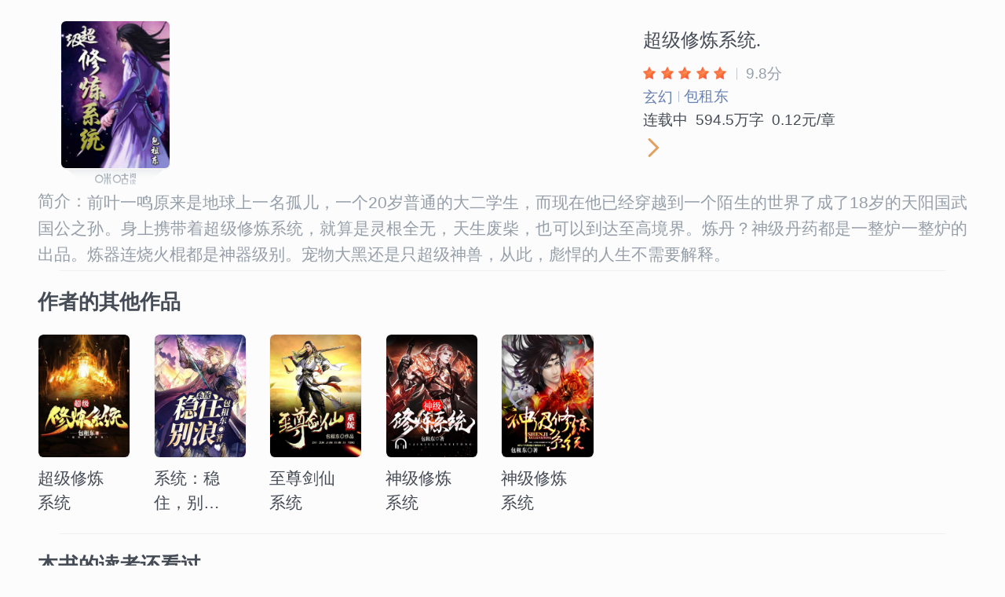

--- FILE ---
content_type: text/html;charset=UTF-8
request_url: https://wap.cmread.com/r/397437044/index.htm?cm=M3660018
body_size: 108359
content:
<!DOCTYPE html>
<html>
<head>
	<meta charset="UTF-8">
	<meta name="viewport" content="width=device-width,initial-scale=1,maximum-scale=1,user-scalable=no">
    <meta name="apple-mobile-web-app-capable" content="yes">
    <meta name="format-detection" content="telephone=no, email=no">
			
			<title>图书详情</title>
         <link rel="shortcut icon" type="image/x-icon" href="//n.cmread.com/favicon.ico">
          <link rel="stylesheet" type="text/css" href="https://cdn.cmread.com/comment/css/55272187b35c2099ae3a98f8bc096f34cc1e/vendor1.0.min.css" keeplive="">
	<style>@charset "UTF-8";.cmr-toast{position:fixed;display:none;left:50%;top:50%;transform:translate(-50%,-50%);-webkit-transform:translate(-50%,-50%);z-index:100;border-radius:1.67rem;font-size:.9rem;padding:.7rem 1.67rem;color:#fff;text-align:center;line-height:1.5;background-color:rgba(0,0,0,.8);-webkit-transition:all 2s ease;transition:all 2s ease;max-width:75%;word-break:keep-all;text-overflow:ellipsis;overflow:hidden;white-space:nowrap}.cmr-toast.show{display:inline-block}img.tae-img{opacity:0;-webkit-transition:opacity .5s ease;-moz-transition:opacity .5s ease;-ms-transition:opacity .5s ease;transition:opacity .5s ease}img.tae-img[src^=data]{background:#f2f2f2 url(//cdn.cmread.com/comment/image/5527c1c8a7d188c8056a73be83e08305b1e3bb9cac63/yz_migu_logo_small.png) no-repeat center center;background-size:auto 11%}img.tae-img.lazy-really-loaded{opacity:1}.cmr-timeout-clock{height:13px;vertical-align:text-bottom;margin-right:5px}.cmr-freetic_tip_book .cmr-freetip-a{display:block;color:#467af6;background:#e9eefb;line-height:1;text-align:center;overflow:hidden;text-overflow:ellipsis;white-space:nowrap;padding:.6rem 0}.cmr-freetic_tip_book .cmr-freetip-a-android{padding:.6rem 0 .5rem}.cmr-bkdetail_content_book{position:relative}.cmr-bkdetail_content_book .bkdetail_content_layout{padding:1.067rem 4.27% 0;display:-moz-box;display:-webkit-box;display:box;display:flex;display:-webkit-flex;justify-content:space-between}.cmr-bkdetail_content_book .bkdetail_content_layout .co-v8-bkcover{position:relative;width:4.93333rem;height:6.6rem;display:inline-block;z-index:1;border-radius:.32rem}.cmr-bkdetail_content_book .bkdetail_content_layout .co-v8-bkcover img:not([src]),.cmr-bkdetail_content_book .bkdetail_content_layout .co-v8-bkcover img[src=""]{opacity:0}.cmr-bkdetail_content_book .bkdetail_content_layout .co-v8-bkcover .co-bkimg{position:relative;width:100%;height:100%;border:.067rem solid #f2f2f2;z-index:1;min-height:4.3rem;border-radius:.32rem;box-sizing:border-box}.cmr-bkdetail_content_book .bkdetail_content_layout .co-v8-bkcover .co-migu-icon{position:absolute;top:0;left:0;z-index:-1;width:100%;height:100%;color:#d3d3d3;font-size:3.8rem;background-color:#f0f0f0;overflow:hidden;border-radius:.32rem}.cmr-bkdetail_content_book .bkdetail_content_layout .co-v8-bkcover .co-migu-icon:before{position:absolute;display:inline-block;top:50%;left:50%;transform:translateX(-50%) translateY(-50%);-webkit-transform:translateX(-50%) translateY(-50%)}.cmr-bkdetail_content_book .bkdetail_content_layout .co-v8-bkcover.co-v8-bkcover-bksheet:after,.cmr-bkdetail_content_book .bkdetail_content_layout .co-v8-bkcover.co-v8-bkcover-bksheet:before{content:'';position:absolute;opacity:.6;top:0;left:50%;display:block;width:100%;height:100%;z-index:-2;border-radius:.2rem;-webkit-transform:translateX(-50%);-ms-transform:translateX(-50%);transform:translateX(-50%)}.cmr-bkdetail_content_book .bkdetail_content_layout .co-v8-bkcover.co-v8-bkcover-bksheet:after{width:89%;height:89%;top:-.183rem;background:#969fa9}.cmr-bkdetail_content_book .bkdetail_content_layout .co-v8-bkcover.co-v8-bkcover-bksheet:before{width:80%;height:80%;top:-.36rem;background:#c3ced9;z-index:-3}.cmr-bkdetail_content_book .bkdetail_content_layout .co-v8-bookbox{display:-webkit-box;flex-wrap:nowrap}.cmr-bkdetail_content_book .bkdetail_content_layout .co-v8-bookbox .co-bkdesc{position:relative;width:100%;height:6.6rem;flex:1;box-flex:1;-moz-box-flex:1;-webkit-box-flex:1;margin-left:1rem;font-size:0;text-align:left}.cmr-bkdetail_content_book .bkdetail_content_layout .co-v8-bookbox .co-bkdesc .co-bkauthor,.cmr-bkdetail_content_book .bkdetail_content_layout .co-v8-bookbox .co-bkdesc .co-bkname{display:block;overflow:hidden;text-overflow:ellipsis;white-space:nowrap}.cmr-bkdetail_content_book .bkdetail_content_layout .co-v8-bookbox .co-bkdesc .co-bkname{display:block;overflow:hidden;text-overflow:ellipsis;white-space:nowrap;width:90%;color:#464c56;line-height:120%}.cmr-bkdetail_content_book .bkdetail_content_layout .co-v8-bookbox .co-bkdesc .co-bkauthor{position:relative;color:#969fa9;margin-top:.95rem}.cmr-bkdetail_content_book .bkdetail_content_layout .co-v8-bookbox .co-bkdesc .co-bkauthor .co-icon{margin-right:2%}.cmr-bkdetail_content_book .bkdetail_content_layout .co-v8-bookbox .co-bkdesc .co-bkinfo{position:absolute;width:100%;color:#969fa9;bottom:0;text-overflow:ellipsis;display:-webkit-box;-webkit-box-orient:vertical;-webkit-line-clamp:2;overflow:hidden;max-height:300%}.cmr-bkdetail_content_book .bkdetail_content_layout .co-v8-bookbox.co-v8-bookbox-listen .co-bkauthor .co-bkwriter{display:inline-block;max-width:33%;margin-right:1rem;overflow:hidden;text-overflow:ellipsis;white-space:nowrap}.cmr-bkdetail_content_book .bkdetail_content_layout .co-v8-bookbox.co-v8-bklist .co-bkdesc .co-bkinfo,.cmr-bkdetail_content_book .bkdetail_content_layout .co-v8-bookbox.co-v8-bksheet .co-bkdesc .co-bkinfo{top:50%;bottom:initial;-webkit-transform:translateY(-50%);-ms-transform:translateY(-50%);transform:translateY(-50%)}.cmr-bkdetail_content_book .bkdetail_content_layout .co-v8-bookbox.co-v8-bklist .co-bkdesc .co-bkauthor,.cmr-bkdetail_content_book .bkdetail_content_layout .co-v8-bookbox.co-v8-bksheet .co-bkdesc .co-bkauthor{position:absolute;bottom:0;width:100%}.cmr-bkdetail_content_book .bkdetail_content_layout .co-v8-bookbox.co-v8-bklist .co-bkdesc .co-bkauthor .co-author-photo,.cmr-bkdetail_content_book .bkdetail_content_layout .co-v8-bookbox.co-v8-bksheet .co-bkdesc .co-bkauthor .co-author-photo{display:inline-block;width:1.46rem;height:1.46rem;border-radius:50%;border:1px solid rgba(195,206,217,.5);margin-right:.3rem;box-sizing:border-box}.cmr-bkdetail_content_book .bkdetail_content_layout .co-v8-bookbox.co-v8-bklist .co-bkdesc .co-bkauthor .co-bkwriter,.cmr-bkdetail_content_book .bkdetail_content_layout .co-v8-bookbox.co-v8-bksheet .co-bkdesc .co-bkauthor .co-bkwriter{display:inline-block;max-width:65%;overflow:hidden;text-overflow:ellipsis;white-space:nowrap;margin-right:.3rem}.cmr-bkdetail_content_book .bkdetail_content_layout .co-v8-bookbox.co-v8-bklist .co-bkdesc .co-bkinfo{margin-top:.1333333rem}.cmr-bkdetail_content_book .bkdetail_content_layout .co-v8-bookbox.co-v8-bklist .co-bkdesc .co-bkauthor{bottom:-.2rem}.cmr-bkdetail_content_book .bkdetail_content_layout .co-v8-bookbox.co-v8-bklist .co-bkdesc .co-bkauthor .co-icon{margin-right:1%}.cmr-bkdetail_content_book .bkdetail_content_layout .co-v8-bookbox.co-v8-bklist .co-bkdesc .co-bkauthor .co-bkwriter{max-width:44%}.cmr-bkdetail_content_book .cmr-bookcont-ugc{display:block;width:100%;height:2.1334rem;line-height:2.1334rem;background-color:rgba(224,236,255,.9);color:#3778ff}.cmr-bkdetail_content_book .cmr-bookcont-ugc .cmr-bookcont-ugc-hint{margin-right:.5333rem;margin-left:4.06667rem}.cmr-bkdetail_content_book .cmr-bkdetail-cover{width:5.86667rem!important;height:7.93333rem!important;position:relative;float:left}.cmr-bkdetail_content_book .cmr-bkdetail-cover:after{content:'';display:block;position:absolute;width:5.33333rem;height:.86667rem;left:.26667rem;top:99%;background:url(//cdn.cmread.com/comment/image/5527c1c8a8d188a8056a73bd0246dd05d63a1e239ade/pic.jpg) no-repeat;background-size:100% 100%}.cmr-bkdetail_content_book .cmr-bkdetail-cover .bkdetail-paper{display:inline-block;width:5.26667rem;height:1.53333rem;position:absolute;left:-2px;top:5.46667rem;z-index:3;background:url(http://cdn.cmread.com/comment/image/5527c1c8a593b2d005527d2168c5a305aeabe0b14e89/pic.jpg) no-repeat;background-size:100% 100%}.cmr-bkdetail_content_book .co-bkdesc{display:flex;flex-direction:column;justify-content:center;float:left;width:16rem;margin-left:.93333rem}.cmr-bkdetail_content_book .co-bkdesc .aside-bkname{width:12rem;color:#464c56;font:500 1rem/1.4rem SourceHanSansCN-Medium,SourceHanSansCN}.cmr-bkdetail_content_book .co-bkdesc .isUgcAuthor{display:inline-block;width:15.66667rem;overflow:hidden;text-overflow:ellipsis;white-space:nowrap}.cmr-bkdetail_content_book .co-bkdesc .co-bkname-line2{text-overflow:ellipsis;display:-webkit-box;-webkit-box-orient:vertical;-webkit-line-clamp:2;overflow:hidden;max-height:300%}.cmr-bkdetail_content_book .co-bkdesc .co-bkname-line1{overflow:hidden;text-overflow:ellipsis;white-space:nowrap}.cmr-bkdetail_content_book .co-bkdesc .co-stars{display:block;font-size:0}.cmr-bkdetail_content_book .co-bkdesc .co-stars .co-star{position:relative;display:inline-block;top:-.1rem;width:.6667rem;height:.6667rem;margin-right:.2667rem}.cmr-bkdetail_content_book .co-bkdesc .co-stars .co-redstar{background:url(http://cdn.cmread.com/comment/image/5527c1c8a593b08405527d1eee61a505aeabd300d55c/pic.jpg) no-repeat;background-size:contain}.cmr-bkdetail_content_book .co-bkdesc .co-stars .co-halfstar{background:url(http://cdn.cmread.com/comment/image/5527c1c8a8d188a8056a73bd0242a705aeabd8e2365f/pic.jpg) no-repeat;background-size:contain}.cmr-bkdetail_content_book .co-bkdesc .co-stars .co-graystar{background:url(http://cdn.cmread.com/comment/image/5527c1c8a2d188a8056a73bcf3c0cc05aeabd53c458d/pic.jpg) no-repeat;background-size:contain}.cmr-bkdetail_content_book .co-bkdesc .co-stars .co-star-score{display:inline-block;position:relative;top:-.05rem;padding-left:.53rem;margin-left:.26rem;color:#969fa9;font-size:.8rem}.cmr-bkdetail_content_book .co-bkdesc .co-stars .co-star-score::before{content:'';position:absolute;top:50%;left:0;height:.63rem;width:1px;background-color:#969fa9;opacity:.55;transform:translateY(-50%)}.cmr-bkdetail_content_book .co-bkdesc .cmr-authors{width:12.567rem;color:#6881b1;font-weight:400;text-overflow:ellipsis;display:-webkit-box;-webkit-box-orient:vertical;-webkit-line-clamp:2;overflow:hidden;max-height:300%}.cmr-bkdetail_content_book .co-bkdesc .cmr-authors .bk-type{color:#6881b1}.cmr-bkdetail_content_book .co-bkdesc .cmr-authors .bk-type::after{content:'';display:inline-block;height:.6rem;width:1px;margin:0 .26667rem;background-color:#6881b1;background:linear-gradient(left,#6881b1,#fff);background:-webkit-linear-gradient(left,#6881b1,#fff)}.cmr-bkdetail_content_book .co-bkdesc .co-cate-detail{color:#464c56}.cmr-bkdetail_content_book .co-bkdesc .co-bkprice{display:inline-block}.cmr-bkdetail_content_book .co-bkdesc .cmr-bkprice-free,.cmr-bkdetail_content_book .co-bkdesc .cmr-price-ugc-time{color:#464c56;font-weight:400}.cmr-bkdetail_content_book .co-bkdesc .cmr-price-ugc-time{display:block}.cmr-bkdetail_content_book .co-bkdesc .cmr-bkprice-free-desc,.cmr-bkdetail_content_book .co-bkdesc .cmr-bkprice-gray{font-size:.6rem;display:inline-block;height:.8rem;padding-left:3px;padding-right:2px;background:url(//cdn.cmread.com/comment/image/5527c1c8ac93b08405527d218134e005d6e05897508a/pic.jpg) no-repeat;background-size:100% 100%}.cmr-bkdetail_content_book .co-bkdesc .cmr-bkprice-gray{font-weight:400;color:#969fa9}.cmr-bkdetail_content_book .co-bkdesc .co-price-line{display:inline-block;color:#464c56;margin-top:-.06667rem}.cmr-bkdetail_content_book .co-bkdesc .co-price-number{display:inline-block;color:#e1a05d;margin-top:-2px}.cmr-bkdetail_content_book .co-bkdesc .co-price-red-tag{display:inline-block;color:#fff;padding-top:1px;padding-left:2px;padding-right:3px;margin-left:.26667rem;box-sizing:border-box;background:url([data-uri]) no-repeat;background-size:100% 100%}.cmr-bkdetail_content_book .co-bkdesc .co-price-gold-tag{display:inline-block;color:#fff;padding-top:1px;padding-left:2px;padding-right:3px;margin-left:.26667rem;box-sizing:border-box;background:url([data-uri]) no-repeat;background-size:100% 100%}.cmr-bkdetail_content_book .co-bkdesc .co-bkdesc_bottom{margin-top:.53333rem;min-height:5.4rem}.cmr-bkdetail_content_book .bkcontent-monthpack_relaterecommend .rec-text{color:#e1a05d;display:inline-block}.cmr-bkdetail_content_book .bkcontent-monthpack_relaterecommend .rec-text .vip-bg{background:url(//cdn.cmread.com/comment/image/5527c1c8a793b2dc05527d2141eeb605d8b46a763b6d/pic.jpg) no-repeat;background-size:100% auto;color:#fff;font-size:.8rem;padding:.134rem 1.334rem .134rem 1.534rem;text-align:center;background-position:center center}.cmr-bkdetail_content_book .cmr_persent_book{height:1.533rem;position:absolute;right:0;top:3.733rem;background:linear-gradient(345deg,rgba(255,109,0,.6) 0,#ff5e48 100%);border-radius:6.66667rem 0 0 6.66667rem;-webkit-border-radius:1.67rem 0 0 1.67rem;font-size:12px;color:#fff;padding-left:.6rem;display:flex;justify-content:center;align-items:center;padding-top:1px}.cmr-bkdetail_content_book .right_icon{width:.467rem;height:.467rem;margin-right:3px}.cmr-bkdetail_content_book .ticket_free_rest{height:1.13333rem;font-size:.8rem;font-family:PingFang-SC-Regular,PingFang-SC;font-weight:400;color:#e1a05d;line-height:1.13333rem}.cmr-price-delete-line{text-decoration:line-through}.cmr-bkdetail_data_book{display:-webkit-box;display:-moz-box;display:-ms-flexbox;display:-webkit-flex;display:flex;justify-content:space-around;text-align:center;color:#464c56;letter-spacing:.32px;padding-bottom:.2rem;margin-bottom:.8rem;background:#fcfcfc;position:relative}.cmr-bkdetail_data_book .cmr-content-data{width:33.3%}.cmr-bkdetail_data_book .bottom{color:#969fa9;line-height:normal}.cmr-bkdetail_data_book .top{line-height:normal;font-weight:600}.cmr-bkdetail_data_book .top span{vertical-align:middle;position:relative;top:0}.cmr-bkdetail_brief_book .cmr-bk_bg{width:100%;height:3.8rem;background-image:url(//cdn.cmread.com/comment/image/5527c1c8a793b2dc05527d2141eeb605cb6e7e3b9cb7/recommend-bgc.png);background-size:100% 100%;background-repeat:no-repeat;padding-left:3.8rem;box-sizing:border-box;position:relative}.cmr-bkdetail_brief_book .cmr-bk_bg .recomment-word{display:block;width:19.13rem;color:#6881b1;text-overflow:ellipsis;display:-webkit-box;-webkit-box-orient:vertical;-webkit-line-clamp:2;overflow:hidden;max-height:300%;position:absolute;top:50%;transform:translateY(-50%);-webkit-transform:translateY(-50%)}.cmr-bkdetail_brief_book .book_content{position:relative;margin:.63rem 1rem .2rem;overflow:hidden;color:#969fa9;text-align:justify;line-height:0}.cmr-bkdetail_brief_book .maxHeight{height:2.6rem;max-height:2.6rem}.cmr-bkdetail_brief_book .maxHeight1{height:3.8rem;max-height:3.8rem}.cmr-bkdetail_brief_book .blank_bc{height:1.2rem;width:1.6rem;background:#fcfcfc;position:absolute;bottom:0;right:0}.cmr-bkdetail_brief_book .blank_bc .jiantou-bottom{display:inline-block;width:.46667rem;height:.46667rem;background:url(//cdn.cmread.com/comment/image/5527c1c8ade2577c056a73be417f3b05d70c7c1c81b9/sdbg.png) no-repeat;background-size:100% 100%;position:absolute;top:50%;right:0}.mediaHide{display:none}.cmr-bkdetail_media_book .cmr-bmb-video{width:92%;margin:0 auto}.cmr-bmb-video-title{color:#474c55;padding:1.07rem 0 1rem 0;line-height:105%}.cmr-bkdetail_media_book .cmr-bmb-video .cmr-bmb-video-list .cmr-bmb-video-padd{width:100%;padding-bottom:1.8rem}.cmr-bkdetail_media_book .cmr-bmb-video .cmr-bmb-video-list .cmr-bmb-video-padd .cmr-video .video-box .media-mask .mask-in .media-pic.migu-bg{-webkit-transform:translate(0,0);transform:translate(0,0)}.cmr-bkdetail_media_book .cmr-bmb-video .cmr-bmb-video-subtitle{color:#464c56;overflow:hidden;text-overflow:ellipsis;white-space:nowrap;margin-bottom:1.07rem;line-height:105%}.cmr-bkdetail_media_book .cmr-bmb-video .cmr-swipe-button{background-color:rgba(70,76,86,.2)}.cmr-bkdetail_media_book .cmr-bmb-video .cmr-swipe-button-cur{background-color:rgba(70,76,86,.8)}.cmr-bkdetail_media_book .cmr-bmb-video .cmr-swipe-op{bottom:.45rem}.cmr-bkdetail_media_book .cmr-bmb-video .cmr-bmb-client{padding-bottom:1.667rem}.cmr-bkdetail_media_book .cmr-bmb-video .cmr-bmb-client .cmr-bmb-client-con{position:relative}.cmr-bkdetail_media_book .cmr-bmb-video .cmr-bmb-client .cmr-bmb-client-con .cmr-bmb-client-pic{width:100%;height:12.4rem}.cmr-bkdetail_media_book .cmr-bmb-video .cmr-bmb-client .cmr-bmb-client-con .cmr-bmb-client-play{width:4.3rem;height:4.3rem;position:absolute;top:0;left:0;bottom:0;right:0;z-index:10;margin:auto}.cmr-bkdetail_media_book .cmr-bmb-video .cmr-bmb-client .cmr-bmb-client-con .cmr-bmb-client-logo{width:2.6rem;height:.667rem;position:absolute;top:.6rem;left:.6rem;z-index:4}.cmr-bkdetail_media_book .cmr-bmb-video .swiper-video{margin-top:.2rem}.cmr-bkdetail_media_book .cmr-bmb-video .swiper-video .posterBg{height:11.53rem;overflow:hidden;position:absolute;z-index:8;text-align:center;background-size:100% 100%;width:100%;border-radius:.26667rem}.cmr-bkdetail_media_book .cmr-bmb-video .swiper-video .posterBg .starticon,.cmr-bkdetail_media_book .cmr-bmb-video .swiper-video .posterBg .starticon-pause{width:4.33333rem;height:4.33333rem;position:absolute;margin-left:-2.16667rem;margin-top:-2.16667rem;left:50%;top:50%}.cmr-bkdetail_media_book .cmr-bmb-video .swiper-video .posterBg .starticon{width:1.86667rem;height:1.73333rem;margin-left:-.93333rem;margin-top:-.86667rem}.cmr-bkdetail_media_book .cmr-bmb-video .swiper-video .video-bg{width:100%;height:11.53rem;position:relative;overflow:hidden}.cmr-bkdetail_media_book .cmr-bmb-video .swiper-video .video-bg .StartEndBg{height:100%;position:absolute;left:0;top:0;width:100%;background-size:100% auto;z-index:8;background-position:center}.cmr-bkdetail_media_book .cmr-bmb-video .swiper-video .video-bg video{width:100%;height:12.4rem;position:relative;background-color:#000}.cmr-bkdetail_media_book .cmr-bmb-video .oneTitle{padding-bottom:1.067rem}.cmr-bkdetail_media_book .cmr-bmb-video .swiper-titles{min-height:4.933rem;overflow:hidden}.cmr-bkdetail_media_book .cmr-bmb-video .swiper-titles .cmr-title-slide{width:5.333rem;height:2.8rem;line-height:100%;background:#f4f5f6;border-radius:.267rem;-webkit-border-radius:.267rem;margin:1.067rem .667rem 0 0;padding:0 .667rem;position:relative}.cmr-bkdetail_media_book .cmr-bmb-video .swiper-titles .cmr-title-slide .video-pagination-title{font-size:.8rem;color:#464c56;font-weight:400;max-height:2.133rem;line-height:1.067rem;-webkit-box-orient:vertical;-webkit-line-clamp:2;display:-webkit-box;overflow:hidden;width:5.333rem;position:absolute;top:50%;transform:translateY(-50%);-webkit-transform:translateY(-50%)}.cmr-bkdetail_media_book .cmr-bmb-video .swiper-titles .cmr-title-slide .more-title{text-align:center}.cmr-bkdetail_media_book .cmr-bmb-video .swiper-titles .cmr-title-slide .more-title .co-greater-icon{font-size:.667rem;position:relative;top:-.067rem;margin-left:.133rem;color:#464c56}.cmr-bkdetail_media_book .cmr-bmb-video .swiper-titles .cmr-title-slide.swiper-list-active{border:1px solid rgba(237,241,249,.7);background-color:rgba(241,245,252,.5)}.cmr-bkdetail_media_book .cmr-bmb-video .swiper-titles .cmr-title-slide.swiper-list-active .video-pagination-title{color:#6881b1}.cmr-bkdetail_media_book .cmr-bmb-video .swiper-list-titles{min-height:4.933rem;padding-top:1.067rem;overflow:hidden}.cmr-bkdetail_media_book .cmr-bmb-video .swiper-list-titles .cmr-title-slide{width:5.867rem;height:2.8rem;line-height:100%;float:left;background-color:#f3f4f6;border-radius:.267rem;-webkit-border-radius:.267rem;padding:0 .667rem;position:relative}.cmr-bkdetail_media_book .cmr-bmb-video .swiper-list-titles .cmr-title-slide .video-pagination-title{font-size:.8rem;color:#464c56;font-weight:400;max-height:2.133rem;line-height:1.067rem;-webkit-box-orient:vertical;-webkit-line-clamp:2;display:-webkit-box;overflow:hidden;width:5.333rem;position:absolute;top:50%;transform:translateY(-50%);-webkit-transform:translateY(-50%)}.cmr-bkdetail_media_book .cmr-bmb-video .swiper-list-titles .cmr-title-slide:nth-child(3n-1){width:5.8rem;margin:0 .65rem}.cmr-bkdetail_media_book .cmr-bmb-video .swiper-list-titles .cmr-title-slide:nth-child(n+4){margin-top:.667rem}.cmr-bkdetail_media_book .cmr-bmb-video .swiper-list-titles .swiper-list-active .video-pagination-title{color:#6881b1}.cmr-bkdetail_media_book .cmr-bmb-video .swiper-list-titles .hidden-slide{background:0 0}.cmr-mask{background-color:rgba(0,0,0,.3)}.cmr-mask .cmr-confirm-pad{height:100%;width:100%;position:fixed;left:0;top:0;z-index:32}.cmr-confirm-wrap{position:absolute;z-index:99;width:0;height:0}.cmr-confirm{-webkit-user-select:none;user-select:none;background-color:#fff;width:21rem;height:auto;position:absolute;z-index:40;font-size:16px;border-radius:.2rem;overflow:hidden;top:50%;left:50%;transform:translate3d(-50%,-50%,0);-webkit-transform:translate3d(-50%,-50%,0)}.cmr-confirm .cmr-confirm-title{font-size:1.13rem;height:3.3rem;line-height:3.3rem;padding:0 1.4rem;overflow:hidden;border-bottom:1px solid #a2bcfa;color:#464c56}.cmr-confirm .cmr-confirm-msg{padding:2rem 1.4rem 0;line-height:150%;font-size:1rem;color:#464c56;display:-webkit-box;-webkit-box-orient:vertical;-webkit-line-clamp:2;overflow:hidden}.cmr-confirm .cmr-confirm-bline{border-top:1px solid #eaeaea;margin-top:2.3rem;height:3.3rem;line-height:3.3rem;text-align:center}.cmr-confirm .cmr-confirm-cancel,.cmr-confirm .cmr-confirm-ok{width:50%;line-height:3.3rem;border:none;background:0 0;display:inline-block;text-align:center;font-size:1.13rem;color:#969fa9;position:relative}.cmr-confirm .cmr-confirm-cancel .btn-tag,.cmr-confirm .cmr-confirm-ok .btn-tag{font-size:.8rem;position:absolute;top:-1.4rem;border-radius:5rem;background:#fff5eb;color:#ee7b6a;border:1px solid #f8b5ab;height:1.4rem;line-height:1.4rem;padding:0 .4rem;width:auto;white-space:nowrap;left:50%;margin-left:-1.3333rem;-webkit-transform:translateX(-50%);transform:translateX(-50%)}.cmr-confirm .cmr-confirm-cancel .btn-tag span,.cmr-confirm .cmr-confirm-ok .btn-tag span{width:100%;height:100%;overflow:hidden;display:block}.cmr-confirm .cmr-confirm-cancel .btn-tag:after,.cmr-confirm .cmr-confirm-ok .btn-tag:after{content:"";display:block;width:.3rem;height:.3rem;background:#fff5eb;border:1px solid #f8b5ab;border-left:none;border-top:none;position:absolute;left:50%;bottom:-.24rem;margin-left:1.3333rem;-webkit-transform:rotate(45deg);transform:rotate(45deg)}.cmr-confirm .cmr-confirm-cancel{color:#3778ff}.cmr-confirm .cmr-confirm-ok:after{content:"";height:3.3rem;margin-top:0;display:block;float:right;width:1px;background:#eaeaea}.confirm-ios{width:18rem;border-radius:1rem}.confirm-ios .cmr-confirm-title{border-bottom:none;padding-top:1.6rem;padding-bottom:0;line-height:100%;height:1.13rem;overflow:hidden;font-weight:500;color:#464c56;text-align:center;margin-bottom:-.47rem}.confirm-ios .cmr-confirm-msg{padding:1.5333rem 1.46rem 0 1.46rem;line-height:150%;text-align:center}.confirm-ios .cmr-confirm-bline{margin-top:1.5333rem;height:2.77rem;line-height:2.77rem}.confirm-ios .cmr-confirm-cancel,.confirm-ios .cmr-confirm-ok{line-height:2.3rem;vertical-align:middle;height:2.9333rem}.confirm-ios .cmr-confirm-ok:after{height:2.8rem;margin-top:-.1rem}.confirm-ios .btn-tag{top:-1.4rem!important;margin-left:-2rem!important}.confirm-ios .btn-tag:after{margin-left:2rem!important}.cmr-mask{position:fixed;left:0;top:0;z-index:15;width:100%;height:100%;display:none;-webkit-tap-highlight-color:transparent!important}.cmr-mask-content,.cmr-mask-pre{width:100%;height:100%;position:absolute;z-index:20;left:0;top:0}.cmr-mask-content{display:none}.cmr-mask-pre.show{pointer-events:none}.cmr-mask-content.show{pointer-events:auto}.cmr-mask-content.show,.cmr-mask-pre.show,.cmr-mask.show{display:block}.cmr-mask.hide{opacity:0}.cmr-mask-content.holdEvents{pointer-events:none!important}.noscroll,.noscroll body{overflow:hidden;height:100vh}.noscroll #main,.noscroll body{position:relative}.cmr-swipe{position:relative;width:100%}.cmr-swipe img{width:100%}.cmr-swipe-main{width:100%;box-sizing:border-box;-webkit-transform:translate3d(0,0,0);overflow:hidden;z-index:0}.cmr-swipe-body{display:-webkit-box;width:100%}.cmr-swipe-box{width:100%;height:inherit}.cmr-swipe-op{position:absolute;display:-webkit-box;bottom:2px;left:50%;z-index:1;-webkit-transform:translateX(-50%)}.cmr-swipe-op-right{left:100%;-webkit-transform:translateX(-100%);padding-right:10px}.cmr-swipe-button{width:4px;height:4px;-webkit-box-flex:1;border-radius:100%;background:#fff;opacity:.5;margin:3px}.cmr-swipe-button-cur{background:#fff;opacity:1}.cmr-swipe-nobottom{display:none}.cmr-video .video-box{position:relative}.cmr-video .video-box video{width:100%;height:auto}.cmr-video .video-box .media-mask{opacity:1;visibility:visible;z-index:20;position:absolute;top:0;left:0;width:100%;height:100%;background-color:rgba(50,50,50,.4)}.cmr-video .video-box .media-mask.mask-hide{opacity:0;visibility:hidden}.cmr-video .video-box .media-mask .mask-in{position:relative;height:100%;background-repeat:no-repeat;background-size:100% auto;background-position:center}.cmr-video .video-box .media-mask .mask-in .media-cover{position:absolute;height:100%}.cmr-video .video-box .media-mask .mask-in .media-pic{position:absolute;left:0;top:0;right:0;bottom:0;margin:auto;width:4rem;height:4rem}.cmr-video .video-box .media-mask .mask-in .media-pic.waiting-icon{height:2.66667rem;margin-top:-1.33333rem;margin-left:-1.33333rem;-moz-animation:rotatecircle 1s linear infinite;-webkit-animation:rotatecircle 1s linear infinite;-o-animation:rotatecircle 1s linear infinite}.cmr-video .video-box .media-mask .mask-in .media-pic.migu-bg{height:100%;width:auto;margin-top:0;margin-left:0;-webkit-transform:translateX(-50%) translateY(-50%);-moz-transform:translateX(-50%) translateY(-50%);-ms-transform:translateX(-50%) translateY(-50%);-o-transform:translateX(-50%) translateY(-50%);transform:translateX(-50%) translateY(-50%)}.cmr-video .video-box .media-mask .mask-in .video-error-box{position:relative;width:100%;height:100%;text-align:center}.cmr-video .video-box .media-mask .mask-in .video-error-box .error-info{position:relative;top:50%;margin-top:-4.66667rem;line-height:2.66667rem;color:#fff;font-size:.93333rem;display:inline-block;margin-bottom:0}.cmr-video .video-box .media-mask .mask-in .video-error-box .video-reload-btn{top:50%;margin-top:-2rem;position:relative;line-height:1.66667rem;color:#fff;font-size:.93333rem;display:inline-block;border-bottom:1px solid #fff;cursor:pointer}.cmr-video .video-box .media-mask .hide{display:none!important}@keyframes rotatecircle{from{-webkit-transform:rotate(0);-moz-transform:rotate(0);-ms-transform:rotate(0);-o-transform:rotate(0);transform:rotate(0)}to{-webkit-transform:rotate(360deg);-moz-transform:rotate(360deg);-ms-transform:rotate(360deg);-o-transform:rotate(360deg);transform:rotate(360deg)}}@-moz-keyframes rotatecircle{from{-webkit-transform:rotate(0);-moz-transform:rotate(0);-ms-transform:rotate(0);-o-transform:rotate(0);transform:rotate(0)}to{-webkit-transform:rotate(360deg);-moz-transform:rotate(360deg);-ms-transform:rotate(360deg);-o-transform:rotate(360deg);transform:rotate(360deg)}}@-webkit-keyframes rotatecircle{from{-webkit-transform:rotate(0);-moz-transform:rotate(0);-ms-transform:rotate(0);-o-transform:rotate(0);transform:rotate(0)}to{-webkit-transform:rotate(360deg);-moz-transform:rotate(360deg);-ms-transform:rotate(360deg);-o-transform:rotate(360deg);transform:rotate(360deg)}}@-o-keyframes rotatecircle{from{-webkit-transform:rotate(0);-moz-transform:rotate(0);-ms-transform:rotate(0);-o-transform:rotate(0);transform:rotate(0)}to{-webkit-transform:rotate(360deg);-moz-transform:rotate(360deg);-ms-transform:rotate(360deg);-o-transform:rotate(360deg);transform:rotate(360deg)}}.cmr-audio .audio-box{position:relative;height:2.4rem;border-radius:1.2rem;background:#e1e9fb;color:#3778ff;font-size:.86667rem;line-height:2.4rem;padding-left:2.73333rem;padding-right:5.33333rem}.cmr-audio .audio-box .audio-icon{position:absolute;top:50%;left:1.2rem;width:.73333rem;height:1.16667rem;margin-top:-.58333rem;background:url(//cdn.cmread.com/comment/image/5527c1c8aa93b2dc05527d2155558c05ab854e6526d0/pic.jpg) no-repeat;background-position:0 -2.3rem;background-size:100% auto}.cmr-audio .audio-box .audio-icon.audio-playing{-webkit-animation:audioplay .9s step-end infinite;-moz-animation:audioplay .9s step-end infinite;-ms-animation:audioplay .9s step-end infinite;-o-animation:audioplay .9s step-end infinite;animation:audioplay .9s step-end infinite}.cmr-audio .audio-box .audio-duration{display:block}.cmr-audio .audio-box .audio-info{position:absolute;display:inline-block;right:1.2rem;cursor:pointer;color:#3778ff}.cmr-audio .audio-box .audio-info.audio-playing{color:rgba(55,120,255,.5)}@keyframes audioplay{0%{background-position:0 0}33.3%{background-position:0 -1.16667rem}66.6%{background-position:0 -2.3rem}}@-moz-keyframes audioplay{0%{background-position:0 0}33.3%{background-position:0 -1.16667rem}66.6%{background-position:0 -2.3rem}}@-webkit-keyframes audioplay{0%{background-position:0 0}33.3%{background-position:0 -1.16667rem}66.6%{background-position:0 -2.3rem}}@-o-keyframes audioplay{0%{background-position:0 0}33.3%{background-position:0 -1.16667rem}66.6%{background-position:0 -2.3rem}}.crm-pagger{height:3.33333rem;line-height:3.33333rem;color:#969fa9;text-align:center;position:relative;overflow:hidden}.crm-pagger img{display:block;width:1.65rem;height:1.65rem;position:absolute;top:50%;left:50%;animation:cmr-loading .4s infinite linear;-webkit-animation:cmr-loading .4s infinite linear}.crm-pagger .pagger-finish-box{box-sizing:border-box;margin:0 .5rem;overflow:hidden}.crm-pagger .pagger-finish-box .pagger-finish-text{position:relative;display:inline-block}.crm-pagger .pagger-finish-box .pagger-finish-text:after,.crm-pagger .pagger-finish-box .pagger-finish-text:before{content:'';position:absolute;display:block;width:1000px;height:1px;margin-top:-.5px;background-color:#e4e4e4;top:50%}.crm-pagger .pagger-finish-box .pagger-finish-text:before{right:100%;margin-right:.7rem}.crm-pagger .pagger-finish-box .pagger-finish-text:after{left:100%;margin-left:.7rem}@keyframes cmr-loading{0%{transform:translate3d(-50%,-50%,0) rotate(0)}100%{transform:translate3d(-50%,-50%,0) rotate(360deg)}}@-webkit-keyframes cmr-loading{0%{transform:translate3d(-50%,-50%,0) rotate(0)}100%{transform:translate3d(-50%,-50%,0) rotate(360deg)}}.swiper-container{margin-left:auto;margin-right:auto;position:relative;overflow:hidden;z-index:1}.swiper-container-no-flexbox .swiper-slide{float:left}.swiper-container-vertical>.swiper-wrapper{-webkit-box-orient:vertical;-moz-box-orient:vertical;-ms-flex-direction:column;-webkit-flex-direction:column;flex-direction:column}.swiper-wrapper{position:relative;width:100%;height:100%;z-index:1;display:-webkit-box;display:-moz-box;display:-ms-flexbox;display:-webkit-flex;display:flex;-webkit-transition-property:-webkit-transform;-moz-transition-property:-moz-transform;-o-transition-property:-o-transform;-ms-transition-property:-ms-transform;transition-property:transform;-webkit-box-sizing:content-box;-moz-box-sizing:content-box;box-sizing:content-box}.swiper-container-android .swiper-slide,.swiper-wrapper{-webkit-transform:translate3d(0,0,0);-moz-transform:translate3d(0,0,0);-o-transform:translate(0,0);-ms-transform:translate3d(0,0,0);transform:translate3d(0,0,0)}.swiper-container-multirow>.swiper-wrapper{-webkit-box-lines:multiple;-moz-box-lines:multiple;-ms-flex-wrap:wrap;-webkit-flex-wrap:wrap;flex-wrap:wrap}.swiper-container-free-mode>.swiper-wrapper{-webkit-transition-timing-function:ease-out;-moz-transition-timing-function:ease-out;-ms-transition-timing-function:ease-out;-o-transition-timing-function:ease-out;transition-timing-function:ease-out;margin:0 auto}.swiper-slide{-webkit-flex-shrink:0;-ms-flex:0 0 auto;flex-shrink:0;width:100%;height:100%;position:relative}.swiper-container-autoheight,.swiper-container-autoheight .swiper-slide{height:auto}.swiper-container-autoheight .swiper-wrapper{-webkit-box-align:start;-ms-flex-align:start;-webkit-align-items:flex-start;align-items:flex-start;-webkit-transition-property:-webkit-transform,height;-moz-transition-property:-moz-transform;-o-transition-property:-o-transform;-ms-transition-property:-ms-transform;transition-property:transform,height}.swiper-container .swiper-notification{position:absolute;left:0;top:0;pointer-events:none;opacity:0;z-index:-1000}.swiper-wp8-horizontal{-ms-touch-action:pan-y;touch-action:pan-y}.swiper-wp8-vertical{-ms-touch-action:pan-x;touch-action:pan-x}.swiper-pagination{position:absolute;text-align:center;-webkit-transition:.3s;-moz-transition:.3s;-o-transition:.3s;transition:.3s;-webkit-transform:translate3d(0,0,0);-ms-transform:translate3d(0,0,0);-o-transform:translate3d(0,0,0);transform:translate3d(0,0,0);z-index:10}.swiper-pagination.swiper-pagination-hidden{opacity:0}.swiper-container-horizontal>.swiper-pagination-bullets,.swiper-pagination-custom,.swiper-pagination-fraction{bottom:10px;left:0;width:100%}.swiper-pagination-bullet{width:8px;height:8px;display:inline-block;border-radius:100%;background:#000;opacity:.2}button.swiper-pagination-bullet{border:none;margin:0;padding:0;box-shadow:none;-moz-appearance:none;-ms-appearance:none;-webkit-appearance:none;appearance:none}.swiper-pagination-clickable .swiper-pagination-bullet{cursor:pointer}.swiper-pagination-white .swiper-pagination-bullet{background:#fff}.swiper-pagination-bullet-active{opacity:1;background:#007aff}.swiper-pagination-white .swiper-pagination-bullet-active{background:#fff}.swiper-pagination-black .swiper-pagination-bullet-active{background:#000}.swiper-container-vertical>.swiper-pagination-bullets{right:10px;top:50%;-webkit-transform:translate3d(0,-50%,0);-moz-transform:translate3d(0,-50%,0);-o-transform:translate(0,-50%);-ms-transform:translate3d(0,-50%,0);transform:translate3d(0,-50%,0)}.swiper-container-vertical>.swiper-pagination-bullets .swiper-pagination-bullet{margin:5px 0;display:block}.swiper-container-horizontal>.swiper-pagination-bullets .swiper-pagination-bullet{margin:0 5px}.swiper-pagination-progress{background:rgba(0,0,0,.25);position:absolute}.swiper-pagination-progress .swiper-pagination-progressbar{background:#007aff;position:absolute;left:0;top:0;width:100%;height:100%;-webkit-transform:scale(0);-ms-transform:scale(0);-o-transform:scale(0);transform:scale(0);-webkit-transform-origin:left top;-moz-transform-origin:left top;-ms-transform-origin:left top;-o-transform-origin:left top;transform-origin:left top}.swiper-container-rtl .swiper-pagination-progress .swiper-pagination-progressbar{-webkit-transform-origin:right top;-moz-transform-origin:right top;-ms-transform-origin:right top;-o-transform-origin:right top;transform-origin:right top}.swiper-container-horizontal>.swiper-pagination-progress{width:100%;height:4px;left:0;top:0}.swiper-container-vertical>.swiper-pagination-progress{width:4px;height:100%;left:0;top:0}.swiper-pagination-progress.swiper-pagination-white{background:rgba(255,255,255,.5)}.swiper-pagination-progress.swiper-pagination-white .swiper-pagination-progressbar{background:#fff}.swiper-pagination-progress.swiper-pagination-black .swiper-pagination-progressbar{background:#000}.swiper-container-coverflow .swiper-wrapper,.swiper-container-flip .swiper-wrapper{-ms-perspective:1200px}.swiper-container-cube,.swiper-container-flip{overflow:visible}.swiper-container-cube .swiper-slide,.swiper-container-flip .swiper-slide{pointer-events:none;-webkit-backface-visibility:hidden;-moz-backface-visibility:hidden;-ms-backface-visibility:hidden;backface-visibility:hidden;z-index:1}.swiper-container-cube .swiper-slide .swiper-slide,.swiper-container-flip .swiper-slide .swiper-slide{pointer-events:none}.swiper-container-cube .swiper-slide-active,.swiper-container-cube .swiper-slide-active .swiper-slide-active,.swiper-container-flip .swiper-slide-active,.swiper-container-flip .swiper-slide-active .swiper-slide-active{pointer-events:auto}.swiper-container-cube .swiper-slide-shadow-bottom,.swiper-container-cube .swiper-slide-shadow-left,.swiper-container-cube .swiper-slide-shadow-right,.swiper-container-cube .swiper-slide-shadow-top,.swiper-container-flip .swiper-slide-shadow-bottom,.swiper-container-flip .swiper-slide-shadow-left,.swiper-container-flip .swiper-slide-shadow-right,.swiper-container-flip .swiper-slide-shadow-top{z-index:0;-webkit-backface-visibility:hidden;-moz-backface-visibility:hidden;-ms-backface-visibility:hidden;backface-visibility:hidden}.swiper-container-cube .swiper-slide{visibility:hidden;-webkit-transform-origin:0 0;-moz-transform-origin:0 0;-ms-transform-origin:0 0;transform-origin:0 0;width:100%;height:100%}.swiper-container-cube.swiper-container-rtl .swiper-slide{-webkit-transform-origin:100% 0;-moz-transform-origin:100% 0;-ms-transform-origin:100% 0;transform-origin:100% 0}.swiper-container-cube .swiper-slide-active,.swiper-container-cube .swiper-slide-next,.swiper-container-cube .swiper-slide-next+.swiper-slide,.swiper-container-cube .swiper-slide-prev{pointer-events:auto;visibility:visible}.swiper-container-cube .swiper-cube-shadow{position:absolute;left:0;bottom:0;width:100%;height:100%;background:#000;opacity:.6;-webkit-filter:blur(50px);filter:blur(50px);z-index:0}.swiper-container-fade.swiper-container-free-mode .swiper-slide{-webkit-transition-timing-function:ease-out;-moz-transition-timing-function:ease-out;-ms-transition-timing-function:ease-out;-o-transition-timing-function:ease-out;transition-timing-function:ease-out}.swiper-container-fade .swiper-slide{pointer-events:none;-webkit-transition-property:opacity;-moz-transition-property:opacity;-o-transition-property:opacity;transition-property:opacity}.swiper-container-fade .swiper-slide .swiper-slide{pointer-events:none}.swiper-container-fade .swiper-slide-active,.swiper-container-fade .swiper-slide-active .swiper-slide-active{pointer-events:auto}.swiper-zoom-container{width:100%;height:100%;display:-webkit-box;display:-moz-box;display:-ms-flexbox;display:-webkit-flex;display:flex;-webkit-box-pack:center;-moz-box-pack:center;-ms-flex-pack:center;-webkit-justify-content:center;justify-content:center;-webkit-box-align:center;-moz-box-align:center;-ms-flex-align:center;-webkit-align-items:center;align-items:center;text-align:center}.swiper-zoom-container>canvas,.swiper-zoom-container>img,.swiper-zoom-container>svg{max-width:100%;max-height:100%;object-fit:contain}.swiper-scrollbar{border-radius:10px;position:relative;-ms-touch-action:none;background:rgba(0,0,0,.1)}.swiper-container-horizontal>.swiper-scrollbar{position:absolute;left:1%;bottom:3px;z-index:50;height:5px;width:98%}.swiper-container-vertical>.swiper-scrollbar{position:absolute;right:3px;top:1%;z-index:50;width:5px;height:98%}.swiper-scrollbar-drag{height:100%;width:100%;position:relative;background:rgba(0,0,0,.5);border-radius:10px;left:0;top:0}.swiper-scrollbar-cursor-drag{cursor:move}.swiper-lazy-preloader{width:42px;height:42px;position:absolute;left:50%;top:50%;margin-left:-21px;margin-top:-21px;z-index:10;-webkit-transform-origin:50%;-moz-transform-origin:50%;transform-origin:50%;-webkit-animation:swiper-preloader-spin 1s steps(12,end) infinite;-moz-animation:swiper-preloader-spin 1s steps(12,end) infinite;animation:swiper-preloader-spin 1s steps(12,end) infinite}.cmr-bkdetail_recommend_adlist{width:91.46%;margin:0 auto}.cmr-bkdetail_recommend_adlist .swiper-container{width:100%;height:4.533rem;position:relative;overflow:hidden;z-index:1;border-radius:.4rem;margin-top:1.0667rem}.cmr-bkdetail_recommend_adlist .swiper-container .swiper-wrapper{position:relative;width:100%;height:100%;z-index:1;display:-webkit-box;display:-moz-box;display:-ms-flexbox;display:-webkit-flex;display:flex;-webkit-box-sizing:content-box;-moz-box-sizing:content-box;box-sizing:content-box}.cmr-bkdetail_recommend_adlist .swiper-container .swiper-wrapper .swiper-slide{-webkit-flex-shrink:0;-ms-flex:0 0 auto;flex-shrink:0;width:100%;height:100%;position:relative}.cmr-bkdetail_recommend_adlist .swiper-container .swiper-wrapper .swiper-slide img{width:100%;height:100%}.cmr-bkdetail_recommend_adlist .swiper-container .co-migu-icon{position:absolute;top:0;left:0;z-index:-1;width:100%;height:100%;line-height:100%;text-align:center;color:#d3d3d3;font-size:12rem;background-color:#f0f0f0;overflow:hidden;border-radius:.32rem}.cmr-bkdetail_recommend_adlist .swiper-container .swiper-pagination{position:absolute;bottom:.2667rem;left:.533rem;z-index:5;width:100%;text-align:left;height:5px;line-height:0}.cmr-bkdetail_recommend_adlist .swiper-container .swiper-pagination .swiper-pagination-bullet{width:5px;height:5px;display:inline-block;border-radius:100%;margin-right:.4rem;background:#fff;-webkit-box-shadow:0 0 .27rem rgba(0,0,0,.5);box-shadow:0 0 .27rem rgba(0,0,0,.5);opacity:.5}.cmr-bkdetail_recommend_adlist .swiper-container .swiper-pagination .swiper-pagination-bullet-active{opacity:1;background:#fff;-webkit-box-shadow:0 0 5px rgba(195,206,217,.7);box-shadow:0 0 5px rgba(195,206,217,.7)}.cmr-activity_banner{position:relative}.cmr-activity_banner .cmr-activity_banner-img{width:100%;display:block;margin-top:-1px}.cmr-activity_banner .cmr-activity_banner-a{width:100%;height:100%;position:absolute;top:0;right:0}.cmr-activity_banner .cmr-activity_banner-a1{float:left;width:100%;height:100%}.cmr-activity_banner .cmr-activity_banner-a2{float:left;width:50%;height:100%}.cmr-activity_banner .cmr-activity_banner-a3{float:left;width:33.3%;height:100%}.Activity_banner:first-child:before{content:"";display:block;height:1px}.cmr-book_relation{display:-moz-box;display:-webkit-box;display:box;display:flex;display:-webkit-flex;padding:1.13333rem 1.06667rem}.cmr-book_relation .cmr_br_wrapper{display:-moz-box;display:-webkit-box;display:box;display:flex;display:-webkit-flex;width:100%}.cmr-book_relation .cmr_br_wrapper .br_item_wrapper{position:relative;width:100%;height:4.46667rem;background:linear-gradient(45deg,#faf7f4 0,#f6f1ed 100%);border-radius:6px}.cmr-book_relation .cmr_br_wrapper .br_item_wrapper img{box-sizing:border-box;display:block;position:absolute;top:0;left:0;width:3.33333rem;height:4.46667rem;border:.062rem solid #f2f2f2;border-radius:.26667rem}.cmr-book_relation .cmr_br_wrapper .br_item_wrapper .br_item_desc{display:inline-block;padding-left:4.06667rem;padding-top:.8rem;font-weight:400;font-family:SourceHanSansCN-Normal;color:#464c56}.cmr-book_relation .cmr_br_wrapper .br_item_wrapper .br_item_desc .double_max_author{max-width:7.93333rem!important}.cmr-book_relation .cmr_br_wrapper .br_item_wrapper .br_item_desc .double_max_reader{max-width:8.6rem!important}.cmr-book_relation .cmr_br_wrapper .br_item_wrapper .br_item_desc .listener_reader_name{max-width:7.6rem}.cmr-book_relation .cmr_br_wrapper .br_item_wrapper .br_item_desc .br_item_desc_up{height:1.13333rem;line-height:1.13333rem}.cmr-book_relation .cmr_br_wrapper .br_item_wrapper .br_item_desc .br_item_desc_up .br_item_book_name{display:inline-block;max-width:13.06667rem;overflow:hidden;text-overflow:ellipsis;white-space:nowrap;margin-right:.53333rem;font-size:.93333rem;font-weight:400}.cmr-book_relation .cmr_br_wrapper .br_item_wrapper .br_item_desc .br_item_desc_up .br_item_type_name{display:inline-block;width:3.93333rem;height:1.13333rem;background:#dcc1ad;border-radius:.4rem .4rem .4rem 0;font-size:.73333rem;font-weight:400;font-family:SourceHanSansCN-Normal;color:#464c56;text-align:center}.cmr-book_relation .cmr_br_wrapper .br_item_wrapper .br_item_desc .br_item_desc_down{height:.8rem;line-height:.8rem;margin-top:.86667rem;font-size:.8rem}.cmr-book_relation .cmr_br_wrapper .br_item_wrapper .br_item_desc .br_item_desc_down .br_item_author_name{display:inline-block;max-width:15.86667rem;margin-right:1rem;vertical-align:middle;overflow:hidden;text-overflow:ellipsis;white-space:nowrap;color:#969fa9}.cmr-book_relation .cmr_br_wrapper .br_item_wrapper .br_item_desc .br_item_desc_down .br_item_author_name i:first-child{margin-right:.33333rem}.cmr-book_relation .cmr_br_wrapper .br_item_wrapper .br_item_desc .br_item_desc_down .br_item_author_name i:last-child{margin-right:.2rem}.cmr-book_relation .cmr_br_wrapper .br_item_wrapper .br_item_desc .br_item_desc_down .br_item_author_name:last-of-type{margin-right:0}.cmr-book_relation .cmr_br_wrapper .br_item_wrapper .br_item_desc .douhble_book_name{display:block;max-width:5.93333rem;line-height:.86667rem;margin-top:.66667rem;overflow:hidden;text-overflow:ellipsis;white-space:nowrap;font-size:.86667rem}.cmr-book_relation .cmr_br_wrapper .devide_width{width:10.8rem!important}.cmr-book_relation .cmr_br_wrapper:first-of-type .devide_width{margin-right:1.2rem}.cmr-api_levelone_ad .ad_show{position:relative}.cmr-api_levelone_ad .ad_show img{width:100%}.cmr-api_levelone_ad .ad_show .tuiguang{background:rgba(110,110,110,.7);position:absolute;top:0;right:0;width:auto;line-height:150%;font-size:13px;text-align:right;color:#f8f8f8;border-radius:0 0 0 15px;padding-left:10px;padding-right:2px}.cmr-bkdetail_recommendbksheet_book{position:relative;margin:0 4.2%;padding-bottom:1rem;box-sizing:border-box}.cmr-bkdetail_recommendbksheet_book .sheet-title{padding:1.13rem 0 1.0667rem;height:1.0667rem;line-height:1.0667rem;position:relative}.cmr-bkdetail_recommendbksheet_book .sheet-title .co-tt-nm{font-size:1.13rem;color:#464c56}.cmr-bkdetail_recommendbksheet_book .sheet-title a{line-height:150%;position:absolute;top:1.0667rem;right:0}.cmr-bkdetail_recommendbksheet_book .list-more{display:block;height:2.67rem;line-height:2.47rem;text-align:center;color:#6c84b3!important;font-size:.87rem}.cmr-bkdetail_recommendbksheet_book .list-more i{position:relative;vertical-align:middle}.cmr-bkdetail_recommendbksheet_book .list-more.andMod{line-height:2.75rem!important}.cmr-bkdetail_recommendbksheet_book .list-more.andMod i{top:.07rem}.cmr-bkdetail_recommendbksheet_book .cmr-bksheet_birecommend-item{display:-moz-box;display:-webkit-box;display:box;display:flex;display:-webkit-flex;-webkit-align-items:center;align-items:center;-webkit-box-align:center}.cmr-bkdetail_recommendbksheet_book .cmr-bksheet_birecommend-item aside{-moz-box-flex:1;-webkit-box-flex:1;box-flex:1;flex:1;-webkit-flex:1;width:15.06rem}.cmr-bkdetail_recommendbksheet_book .cmr-bksheet_birecommend-item .cmr-bksheet_birecommend-cover{position:relative;width:7.8rem;margin-right:.0667rem}.cmr-bkdetail_recommendbksheet_book .cmr-bksheet_birecommend-item .cmr-bksheet_birecommend-img{position:absolute;top:51%;transform:translateY(-50%);-webkit-transform:translateY(-50%);border-radius:.32rem}.cmr-bkdetail_recommendbksheet_book .cmr-bksheet_birecommend-item .cmr-bksheet_birecommend-img:nth-child(1){z-index:-1;width:4.63333rem;height:6.16667rem;left:1.07rem;background:url(//cdn.cmread.com/comment/image/5527c1c8a193b2dc05527d213a932b05bac2e369cfdc/load_icon_bg.png) no-repeat center;background-size:cover}.cmr-bkdetail_recommendbksheet_book .cmr-bksheet_birecommend-item .cmr-bksheet_birecommend-img:nth-child(2){left:0;background:url(//cdn.cmread.com/comment/image/5527c1c8a1e2577c056a73be2ad80805bac2e0dcd871/load_bg.png) no-repeat center;background-size:cover;z-index:-2;width:4rem;height:4.6rem}.cmr-bkdetail_recommendbksheet_book .cmr-bksheet_birecommend-item .cmr-bksheet_birecommend-img:nth-child(3){left:2.8rem;background:url(//cdn.cmread.com/comment/image/5527c1c8a1e2577c056a73be2ad80805bac2e0dcd871/load_bg.png) no-repeat center;background-size:cover;z-index:-2;width:4rem;height:4.6rem}.cmr-bkdetail_recommendbksheet_book .cmr-bksheet_birecommend-item .cmr-bksheet_birecommend-detail-info span{display:block}.cmr-bkdetail_recommendbksheet_book .cmr-bksheet_birecommend-item .cmr-bksheet_birecommend-detail-info .cmr-bksheet_birecommend-title{width:13.07rem;overflow:hidden;white-space:nowrap;text-overflow:ellipsis;font-size:.9333rem;color:#464c56;line-height:1.5;margin-bottom:.73rem}.cmr-bkdetail_recommendbksheet_book .cmr-bksheet_birecommend-item .cmr-bksheet_birecommend-detail-info .cmr-bksheet_birecommend-nickname{width:8.8rem;overflow:hidden;white-space:nowrap;text-overflow:ellipsis;font-size:.8rem;color:#969fa9;line-height:1.5;margin:-.2rem 0 0 0}.cmr-bkdetail_recommendbksheet_book .cmr-bksheet_birecommend-item .cmr-bksheet_birecommend-detail-info .cmr-bksheet-desc-container{position:relative;height:3.5rem}.cmr-bkdetail_recommendbksheet_book .cmr-bksheet_birecommend-item .cmr-bksheet_birecommend-detail-info .cmr-bksheet-desc-container .cmr-bksheet_birecommend-desc{font-size:.8667rem;color:#969fa9;line-height:1.5;margin-bottom:.3999rem;text-overflow:ellipsis;display:-webkit-box;-webkit-box-orient:vertical;-webkit-line-clamp:2;overflow:hidden;max-height:300%;position:absolute;top:50%;transform:translate(0,-50%);-webkit-transform:translate(0,-50%)}.cmr-bkdetail_recommendbksheet_book .cmr-bksheet_birecommend-item .cmr-bksheet_birecommend-extra-info{color:#969fa9;line-height:1}.cmr-bkdetail_recommendbksheet_book .cmr-bksheet_birecommend-item .cmr-bksheet_birecommend-extra-info .cmr-bksheet_userrecommend-count,.cmr-bkdetail_recommendbksheet_book .cmr-bksheet_birecommend-item .cmr-bksheet_birecommend-extra-info .cmr-bksheet_userrecommend-likes,.cmr-bkdetail_recommendbksheet_book .cmr-bksheet_birecommend-item .cmr-bksheet_birecommend-extra-info .cmr-bksheet_userrecommend-views{font-size:.8rem;margin-right:1rem}.cmr-bkdetail_recommendbksheet_book .cmr-bksheet_birecommend-item .cmr-bksheet_birecommend-extra-info .cmr-spirit-icon{width:.8667rem;height:.8667rem;display:inline-block;margin-right:.27rem}.cmr-bkdetail_recommendbksheet_book .cmr-bksheet_birecommend-item .cmr-bksheet_birecommend-extra-info .cmr-bksheet-icon{background:url(//cdn.cmread.com/comment/image/5527c1c8a593b2d005527d2168c0c005b4f02ba82551/icon_greybksheet.png) no-repeat;background-size:contain}.cmr-bkdetail_recommendbksheet_book .cmr-bksheet_birecommend-item .cmr-bksheet_birecommend-extra-info .cmr-collect-icon{background:url(//cdn.cmread.com/comment/image/5527c1c8a193b2dc05527d213a945a05b4f0298b2357/icon_greyheart.png) no-repeat;background-size:contain}.cmr-bkdetail_recommendbksheet_book .cmr-bksheet_birecommend-item .cmr-bksheet_birecommend-extra-info .cmr-eye-icon{background:url(//cdn.cmread.com/comment/image/5527c1c8ae93b08405527d21c7243605b4f02dfac200/icon_eye_close.png) no-repeat;background-size:contain;background-position:0 .0667rem}.cmr-bkdetail_recommendbksheet_book .co-v8-bkcover{position:relative;width:4.93333rem;height:6.6rem;display:inline-block;z-index:1;border-radius:.32rem}.cmr-bkdetail_recommendbksheet_book .co-v8-bkcover .co-bkimg{position:relative;width:100%;height:100%;border:1px solid #f2f2f2;z-index:1;min-height:4.3rem;border-radius:.32rem}.cmr-bkdetail_recommendbksheet_book .co-v8-bkcover .co-migu-icon{position:absolute;top:0;left:0;z-index:-1;width:100%;height:100%;color:#d3d3d3;font-size:3.8rem;background-color:#f0f0f0;overflow:hidden;border-radius:.32rem}.cmr-bkdetail_recommendbksheet_book .co-v8-bkcover .co-migu-icon::before{position:absolute;display:inline-block;top:50%;left:50%;transform:translate3d(-50%,-50%,0);-webkit-transform:translate3d(-50%,-50%,0)}.hide{display:none}.cmr-bkdetail_recommend .co-bkcover{position:relative;width:5.3rem;height:7.1rem;display:inline-block;z-index:1}.cmr-bkdetail_recommend .co-bkcover img:not([src]),.cmr-bkdetail_recommend .co-bkcover img[src=""]{opacity:0}.cmr-bkdetail_recommend .co-bkcover .co-bkimg{position:relative;width:100%;height:100%;border:1px solid #f0f0f0;z-index:1;min-height:4.3rem;box-sizing:border-box}.cmr-bkdetail_recommend .co-bkcover .co-migu-icon{position:absolute;top:0;left:0;z-index:-1;width:100%;height:100%;color:#d3d3d3;font-size:3.8rem;background-color:#f0f0f0;overflow:hidden}.cmr-bkdetail_recommend .co-bkcover .co-migu-icon:before{position:absolute;display:inline-block;top:50%;left:50%;transform:translate3d(-50%,-50%,0);-webkit-transform:translate3d(-50%,-50%,0)}.cmr-bkdetail_recommend .co-bkcover.co-bkcover-giant{width:6.93333rem;height:9.33333rem}.cmr-bkdetail_recommend .co-bkcover.co-bkcover-giant .co-migu-icon{font-size:4.1rem}.cmr-bkdetail_recommend .co-bkcover.co-bkcover-large{width:6.2rem;height:8.26667rem}.cmr-bkdetail_recommend .co-bkcover.co-bkcover-large .co-migu-icon{font-size:4.1rem}.cmr-bkdetail_recommend .co-bkcover.co-bkcover-middle{width:5.66667rem;height:7.6rem}.cmr-bkdetail_recommend .co-bkcover.co-bkcover-middle .co-migu-icon{font-size:4.1rem}.cmr-bkdetail_recommend .co-bkcover.co-bkcover-small{width:5.33333rem;height:7.13333rem}.cmr-bkdetail_recommend .co-bkcover.co-bkcover-small .co-migu-icon{font-size:3.8rem}.cmr-bkdetail_recommend .co-bkcover.co-bkcover-tiny{width:3.66667rem;height:4.93333rem}.cmr-bkdetail_recommend .co-bkcover.co-bkcover-tiny .co-migu-icon{font-size:3.1rem}.cmr-bkdetail_recommend .co-bkcover.co-bkcover-secondary-large{width:4.6rem;height:6.2rem}.cmr-bkdetail_recommend .co-bkcover.co-bkcover-secondary-large .co-migu-icon{font-size:3.8rem}.cmr-bkdetail_recommend .co-bkcover.co-bkcover-secondary-middle{width:4.33333rem;height:5.86667rem}.cmr-bkdetail_recommend .co-bkcover.co-bkcover-secondary-middle .co-migu-icon{font-size:3.4rem}.cmr-bkdetail_recommend .co-bkcover.co-bkcover-secondary-tiny{width:3.2rem;height:4.33333rem}.cmr-bkdetail_recommend .co-bkcover.co-bkcover-secondary-tiny .co-migu-icon{font-size:2.5rem}.cmr-bkdetail_recommend .co-bkcover.co-bkcover-shadow:after{content:'';display:block;position:absolute;width:100%;height:.6rem;left:0;top:100%;background:url(//cdn.cmread.com/comment/image/5527c1c8a293b2dc05527d21a84abb05a6fdfe1b5f1f/pic.jpg) no-repeat;background-size:contain}.cmr-bkdetail_recommend .co-bkcover.co-bkcover-bksheet{box-shadow:0 -.3rem 0 -.15rem #cfd6de, 0 -.6rem 0 -.3rem #e6e8ec, 0 -.9rem 0 -.45rem #f4f4f4}.cmr-bkdetail_recommend .co-bkcover.co-bkcover-detail:after{content:'';display:block;position:absolute;width:100%;height:1.2rem;left:0;top:100%;background:url(//cdn.cmread.com/comment/image/5527c1c8abd188a8056a73bd18090e05ce60a4b9e593/pic.jpg) no-repeat;background-size:contain}.cmr-bkdetail_recommend .co-bkcover.co-bkcover-paper .co-migu-icon{box-shadow:.15rem .15rem 0 -.1rem #fcfcfc,.15rem .15rem 0 0 #dfe2e6, .3rem .3rem 0 -.1rem #fcfcfc,.3rem .3rem 0 0 #d6d8da, .45rem .45rem 0 -.1rem #fcfcfc,.45rem .45rem 0 0 #cacfd3}.cmr-bkdetail_recommend .co-bkcover.co-bkcover-paper:after{position:absolute;display:block;content:"";width:100%;height:1.2rem;left:0;top:100%;background:url(//cdn.cmread.com/comment/image/5527c1c8a893b2dc05527d21af0db305ce60a3eace28/pic.jpg) no-repeat;background-size:80%;background-position:50% 100%}.cmr-bkdetail_recommend .co-bkcover.co-bkcover-paper .co-buy-paper{position:absolute;display:block;bottom:1rem;left:-3%;width:106%;height:1.9rem;z-index:10;background:url(//cdn.cmread.com/comment/image/5527c1c8a593b2d005527d2168c5a305aeabe0b14e89/pic.jpg) no-repeat;background-size:100% 100%}.cmr-bkdetail_recommend .co-bkcover.co-bkcover-paper .co-buy-paper:hover{background:url(//cdn.cmread.com/comment/image/5527c1c8a3d188c8056a73bcf6517805aeabde7a4699/pic.jpg) no-repeat;background-size:100% 100%}.cmr-bkdetail_recommend .co-bookbox{display:-moz-box;display:-webkit-box;display:box;display:flex;display:-webkit-flex;flex-wrap:nowrap}.cmr-bkdetail_recommend .co-bookbox .co-bkdesc{position:relative;width:100%;flex:1;box-flex:1;-moz-box-flex:1;-webkit-box-flex:1;margin-left:1rem;font-size:0;text-align:left}.cmr-bkdetail_recommend .co-bookbox .co-bkdesc .co-bkauthor,.cmr-bkdetail_recommend .co-bookbox .co-bkdesc .co-bkname{display:block;text-overflow:ellipsis;display:-webkit-box;-webkit-box-orient:vertical;-webkit-line-clamp:1;overflow:hidden;max-height:150%}.cmr-bkdetail_recommend .co-bookbox .co-bkdesc .co-bkname{color:#464c56;margin-top:.4rem;line-height:120%}.cmr-bkdetail_recommend .co-bookbox .co-bkdesc .co-bkauthor{position:relative;color:#969fa9;margin-top:.67rem}.cmr-bkdetail_recommend .co-bookbox .co-bkdesc .co-bkauthor .co-icon{margin-right:2%}.cmr-bkdetail_recommend .co-bookbox .co-bkdesc .co-bkinfo{position:absolute;width:100%;color:#969fa9;bottom:.4rem;text-overflow:ellipsis;display:-webkit-box;-webkit-box-orient:vertical;-webkit-line-clamp:2;overflow:hidden;max-height:300%}.cmr-bkdetail_recommend .co-bookbox.co-bookbox-listen .co-bkauthor .co-bkwriter{display:inline-block;max-width:33%;margin-right:1rem;overflow:hidden;text-overflow:ellipsis;white-space:nowrap}.cmr-bkdetail_recommend .co-bookbox.co-bookbox-personal .co-bkinfo{text-overflow:ellipsis;display:-webkit-box;-webkit-box-orient:vertical;-webkit-line-clamp:1;overflow:hidden;max-height:150%}.cmr-bkdetail_recommend .co-bookbox.co-bookbox-personal .co-rcancel{position:absolute;top:3px;right:0;color:#969fa9;border-color:#969fa9}.cmr-bkdetail_recommend .co-bookbox .co-bkdesc .co-bkname{text-overflow:ellipsis;display:-webkit-box;-webkit-box-orient:vertical;-webkit-line-clamp:1;overflow:hidden;max-height:150%;white-space:normal;font-weight:400;margin-top:.8rem}.cmr-bkdetail_recommend .co-bookbox .co-bkdesc .co-bkinfo{bottom:1.12rem;line-height:160%}.cmr-bkdetail_recommend .co-bkcover.co-bkcover-middle{width:4.93333rem;height:6.6rem;border-radius:.46667rem;margin-left:.13333px;overflow:hidden}.cmr-bkdetail_recommend .co-bkcover.co-bkcover-middle .co-bkimg{width:100%;height:100%;border-radius:.4rem}.cmr-bkdetail_recommend .co-bkcover.co-bkcover-middle .co-book-listen-new{background:url(//cdn.cmread.com/comment/image/5527c1c8a7d188c8056a73be83e73905e0174cf4299d/pic.jpg) no-repeat;background-size:contain;position:absolute;bottom:.4rem;right:.4rem;width:1.2667rem;height:1rem;z-index:12}.cmr-bkdetail_recommend .co-bkcover.co-bkcover-middle .listenlog{width:2.6rem;height:1rem;position:absolute;left:.2rem;bottom:.2rem;z-index:99}.cmr-bkdetail_recommend .co-bkcover.co-bkcover-middle .listenlog_01{width:1.133rem;height:1rem;position:absolute;left:.2rem;bottom:.2rem;z-index:99}.cmr-bkdetail_recommend .cmr-recommend-title{height:3.333rem;line-height:3.1rem;color:#464c56;font-weight:700;text-overflow:ellipsis;display:-webkit-box;-webkit-box-orient:vertical;-webkit-line-clamp:1;overflow:hidden;max-height:150%;margin-top:2px;margin-bottom:-2px}.cmr-bkdetail_recommend .author-title{display:block;width:100%;height:2.4rem;display:-moz-box;display:-webkit-box;display:box;display:flex;display:-webkit-flex;justify-content:space-between;-webkit-justify-content:space-between;align-items:center;margin-bottom:.66667rem}.cmr-bkdetail_recommend .author-title .author-head .author-name{color:#464c56;font-weight:500}.cmr-bkdetail_recommend .author-title .author-head .author-pic{width:2.4rem;height:2.4rem;border-radius:50%;margin-right:.46667rem}.cmr-bkdetail_recommend .author-title .author-entrance{color:#6881b1;font-weight:700}.cmr-bkdetail_recommend .cmr-recommend-drag .cmr-recommend-dragx{display:-moz-box;display:-webkit-box;display:box;display:flex;display:-webkit-flex;float:left}.cmr-bkdetail_recommend .cmr-recommend-drag .padding-right-samll{padding-right:.876rem}.cmr-bkdetail_recommend .cmr-recommend-drag .padding-right-big{padding-right:1.22rem}.cmr-bkdetail_recommend .cmr-recommend-drag .co-pic-item{position:relative}.cmr-bkdetail_recommend .cmr-recommend-drag .co-pic-item:last-child{padding-right:0}.cmr-bkdetail_recommend .cmr-recommend-drag .co-pic-item .cmr-details-url{display:inline-block;overflow:hidden}.cmr-bkdetail_recommend .cmr-recommend-drag .co-pic-item .cmr-same-desc{padding-top:.41rem;color:#464c56;font-weight:400}.cmr-bkdetail_recommend .cmr-recommend-drag .co-pic-item .cmr-same-desc .cmr-recommend-bookname-two{width:4.36rem;text-overflow:ellipsis;display:-webkit-box;-webkit-box-orient:vertical;-webkit-line-clamp:2;overflow:hidden;max-height:300%;margin-bottom:1rem}.cmr-bkdetail_recommend .cmr-recommend-drag .co-pic-item .cmr-same-desc .cmr-recommend-bookname-one{width:5.22rem;text-overflow:ellipsis;display:-webkit-box;-webkit-box-orient:vertical;-webkit-line-clamp:1;overflow:hidden;max-height:150%;height:1rem}.cmr-bkdetail_recommend .cmr-recommend-drag .co-pic-item .cmr-same-desc .cmr-same-author,.cmr-bkdetail_recommend .cmr-recommend-drag .co-pic-item .cmr-same-desc .cmr-same-percent{color:#969fa9;margin:.2rem 0 .867rem;text-overflow:ellipsis;display:-webkit-box;-webkit-box-orient:vertical;-webkit-line-clamp:1;overflow:hidden;max-height:150%}.cmr-bkdetail_recommend .cmr-recommend-drag .co-pic-item .co-pic-imgitem{position:relative;width:4.93rem;height:6.6rem;border:1px solid #f2f2f2;box-sizing:border-box;border-radius:.26667rem;overflow:hidden}.cmr-bkdetail_recommend .cmr-recommend-drag .co-pic-item .co-pic-imgitem:after,.cmr-bkdetail_recommend .cmr-recommend-drag .co-pic-item .co-pic-imgitem:before{content:"";display:table}.cmr-bkdetail_recommend .cmr-recommend-drag .co-pic-item .co-pic-imgitem:after{clear:both;overflow:hidden}.cmr-bkdetail_recommend .cmr-recommend-drag .co-pic-item .co-pic-imgitem .co-book-listen-new{background:url(//cdn.cmread.com/comment/image/5527c1c8a7d188c8056a73be83e73905e0174cf4299d/pic.jpg) no-repeat;background-size:contain;position:absolute;bottom:.4rem;right:.4rem;width:1.2667rem;height:1rem;z-index:12}.cmr-bkdetail_recommend .cmr-recommend-drag .co-pic-item .co-pic-imgitem .listenlog{width:2.6rem;height:1rem;position:absolute;left:.2rem;bottom:.2rem;z-index:99}.cmr-bkdetail_recommend .cmr-recommend-drag .co-pic-item .co-pic-imgitem .listenlog_01{width:1.133rem;height:1rem;position:absolute;left:.2rem;bottom:.2rem;z-index:99}.cmr-bkdetail_recommend .cmr-recommend-drag .co-pic-item .co-pic-imgitem .co-book-cover{width:100%;height:100%;border-radius:.26667rem}.co-pic-box{padding:0 1.1rem}.cmr-dragx{height:auto;overflow:hidden;box-sizing:border-box}.cmr-dragx .cmr-dragx-wrap{-webkit-transform:translate3D(0,0,0);overflow:hidden;box-sizing:border-box}.cmr-dragx .cmr-dragx-wrap:after{content:"";clear:both;display:block}.hide{display:none}.cmr-guesslike_list .co-bkcover{position:relative;width:5.3rem;height:7.1rem;display:inline-block;z-index:1}.cmr-guesslike_list .co-bkcover img:not([src]),.cmr-guesslike_list .co-bkcover img[src=""]{opacity:0}.cmr-guesslike_list .co-bkcover .co-bkimg{position:relative;width:100%;height:100%;border:1px solid #f0f0f0;z-index:1;min-height:4.3rem;box-sizing:border-box}.cmr-guesslike_list .co-bkcover .co-migu-icon{position:absolute;top:0;left:0;z-index:-1;width:100%;height:100%;color:#d3d3d3;font-size:3.8rem;background-color:#f0f0f0;overflow:hidden}.cmr-guesslike_list .co-bkcover .co-migu-icon:before{position:absolute;display:inline-block;top:50%;left:50%;transform:translate3d(-50%,-50%,0);-webkit-transform:translate3d(-50%,-50%,0)}.cmr-guesslike_list .co-bkcover.co-bkcover-giant{width:6.93333rem;height:9.33333rem}.cmr-guesslike_list .co-bkcover.co-bkcover-giant .co-migu-icon{font-size:4.1rem}.cmr-guesslike_list .co-bkcover.co-bkcover-large{width:6.2rem;height:8.26667rem}.cmr-guesslike_list .co-bkcover.co-bkcover-large .co-migu-icon{font-size:4.1rem}.cmr-guesslike_list .co-bkcover.co-bkcover-middle{width:5.66667rem;height:7.6rem}.cmr-guesslike_list .co-bkcover.co-bkcover-middle .co-migu-icon{font-size:4.1rem}.cmr-guesslike_list .co-bkcover.co-bkcover-small{width:5.33333rem;height:7.13333rem}.cmr-guesslike_list .co-bkcover.co-bkcover-small .co-migu-icon{font-size:3.8rem}.cmr-guesslike_list .co-bkcover.co-bkcover-tiny{width:3.66667rem;height:4.93333rem}.cmr-guesslike_list .co-bkcover.co-bkcover-tiny .co-migu-icon{font-size:3.1rem}.cmr-guesslike_list .co-bkcover.co-bkcover-secondary-large{width:4.6rem;height:6.2rem}.cmr-guesslike_list .co-bkcover.co-bkcover-secondary-large .co-migu-icon{font-size:3.8rem}.cmr-guesslike_list .co-bkcover.co-bkcover-secondary-middle{width:4.33333rem;height:5.86667rem}.cmr-guesslike_list .co-bkcover.co-bkcover-secondary-middle .co-migu-icon{font-size:3.4rem}.cmr-guesslike_list .co-bkcover.co-bkcover-secondary-tiny{width:3.2rem;height:4.33333rem}.cmr-guesslike_list .co-bkcover.co-bkcover-secondary-tiny .co-migu-icon{font-size:2.5rem}.cmr-guesslike_list .co-bkcover.co-bkcover-shadow:after{content:'';display:block;position:absolute;width:100%;height:.6rem;left:0;top:100%;background:url(//cdn.cmread.com/comment/image/5527c1c8a293b2dc05527d21a84abb05a6fdfe1b5f1f/pic.jpg) no-repeat;background-size:contain}.cmr-guesslike_list .co-bkcover.co-bkcover-bksheet{box-shadow:0 -.3rem 0 -.15rem #cfd6de, 0 -.6rem 0 -.3rem #e6e8ec, 0 -.9rem 0 -.45rem #f4f4f4}.cmr-guesslike_list .co-bkcover.co-bkcover-detail:after{content:'';display:block;position:absolute;width:100%;height:1.2rem;left:0;top:100%;background:url(//cdn.cmread.com/comment/image/5527c1c8abd188a8056a73bd18090e05ce60a4b9e593/pic.jpg) no-repeat;background-size:contain}.cmr-guesslike_list .co-bkcover.co-bkcover-paper .co-migu-icon{box-shadow:.15rem .15rem 0 -.1rem #fcfcfc,.15rem .15rem 0 0 #dfe2e6, .3rem .3rem 0 -.1rem #fcfcfc,.3rem .3rem 0 0 #d6d8da, .45rem .45rem 0 -.1rem #fcfcfc,.45rem .45rem 0 0 #cacfd3}.cmr-guesslike_list .co-bkcover.co-bkcover-paper:after{position:absolute;display:block;content:"";width:100%;height:1.2rem;left:0;top:100%;background:url(//cdn.cmread.com/comment/image/5527c1c8a893b2dc05527d21af0db305ce60a3eace28/pic.jpg) no-repeat;background-size:80%;background-position:50% 100%}.cmr-guesslike_list .co-bkcover.co-bkcover-paper .co-buy-paper{position:absolute;display:block;bottom:1rem;left:-3%;width:106%;height:1.9rem;z-index:10;background:url(//cdn.cmread.com/comment/image/5527c1c8a593b2d005527d2168c5a305aeabe0b14e89/pic.jpg) no-repeat;background-size:100% 100%}.cmr-guesslike_list .co-bkcover.co-bkcover-paper .co-buy-paper:hover{background:url(//cdn.cmread.com/comment/image/5527c1c8a3d188c8056a73bcf6517805aeabde7a4699/pic.jpg) no-repeat;background-size:100% 100%}.cmr-guesslike_list .co-bookbox{display:-moz-box;display:-webkit-box;display:box;display:flex;display:-webkit-flex;flex-wrap:nowrap}.cmr-guesslike_list .co-bookbox .co-bkdesc{position:relative;width:100%;flex:1;box-flex:1;-moz-box-flex:1;-webkit-box-flex:1;margin-left:1rem;font-size:0;text-align:left}.cmr-guesslike_list .co-bookbox .co-bkdesc .co-bkauthor,.cmr-guesslike_list .co-bookbox .co-bkdesc .co-bkname{display:block;text-overflow:ellipsis;display:-webkit-box;-webkit-box-orient:vertical;-webkit-line-clamp:1;overflow:hidden;max-height:150%}.cmr-guesslike_list .co-bookbox .co-bkdesc .co-bkname{color:#464c56;margin-top:.4rem;line-height:120%}.cmr-guesslike_list .co-bookbox .co-bkdesc .co-bkauthor{position:relative;color:#969fa9;margin-top:.67rem}.cmr-guesslike_list .co-bookbox .co-bkdesc .co-bkauthor .co-icon{margin-right:2%}.cmr-guesslike_list .co-bookbox .co-bkdesc .co-bkinfo{position:absolute;width:100%;color:#969fa9;bottom:.4rem;text-overflow:ellipsis;display:-webkit-box;-webkit-box-orient:vertical;-webkit-line-clamp:2;overflow:hidden;max-height:300%}.cmr-guesslike_list .co-bookbox.co-bookbox-listen .co-bkauthor .co-bkwriter{display:inline-block;max-width:33%;margin-right:1rem;overflow:hidden;text-overflow:ellipsis;white-space:nowrap}.cmr-guesslike_list .co-bookbox.co-bookbox-personal .co-bkinfo{text-overflow:ellipsis;display:-webkit-box;-webkit-box-orient:vertical;-webkit-line-clamp:1;overflow:hidden;max-height:150%}.cmr-guesslike_list .co-bookbox.co-bookbox-personal .co-rcancel{position:absolute;top:3px;right:0;color:#969fa9;border-color:#969fa9}.cmr-guesslike_list .cmr-guesslike-title{margin-top:.84rem;color:#464c56;font-weight:700;text-overflow:ellipsis;display:-webkit-box;-webkit-box-orient:vertical;-webkit-line-clamp:1;overflow:hidden;max-height:150%}.cmr-guesslike_list .cmr-guesslike-drag{margin-top:.84rem}.cmr-guesslike_list .cmr-guesslike-drag .cmr-guesslike-dragx{display:-moz-box;display:-webkit-box;display:box;display:flex;display:-webkit-flex;float:left}.cmr-guesslike_list .cmr-guesslike-drag .padding-right-samll{padding-right:.876rem}.cmr-guesslike_list .cmr-guesslike-drag .padding-right-big{padding-right:1.24rem}.cmr-guesslike_list .cmr-guesslike-drag .co-pic-item{position:relative}.cmr-guesslike_list .cmr-guesslike-drag .co-pic-item:last-child{padding-right:0}.cmr-guesslike_list .cmr-guesslike-drag .co-pic-item .cmr-details-url{display:inline-block;overflow:hidden}.cmr-guesslike_list .cmr-guesslike-drag .co-pic-item .cmr-same-desc{padding-top:.53333rem;color:#464c56}.cmr-guesslike_list .cmr-guesslike-drag .co-pic-item .cmr-same-desc .cmr-guesslike-bookname-two{width:4.36rem;text-overflow:ellipsis;display:-webkit-box;-webkit-box-orient:vertical;-webkit-line-clamp:2;overflow:hidden;max-height:300%;margin-bottom:1.13rem}.cmr-guesslike_list .cmr-guesslike-drag .co-pic-item .cmr-same-desc .cmr-guesslike-bookname-one{width:5.22rem;font-weight:400;text-overflow:ellipsis;display:-webkit-box;-webkit-box-orient:vertical;-webkit-line-clamp:1;overflow:hidden;max-height:150%;height:1rem}.cmr-guesslike_list .cmr-guesslike-drag .co-pic-item .cmr-same-desc .cmr-same-author,.cmr-guesslike_list .cmr-guesslike-drag .co-pic-item .cmr-same-desc .cmr-same-percent{width:4.36rem;color:#969fa9;margin:.2rem 0 .867rem;text-overflow:ellipsis;display:-webkit-box;-webkit-box-orient:vertical;-webkit-line-clamp:1;overflow:hidden;max-height:150%}.cmr-guesslike_list .cmr-guesslike-drag .co-pic-item .co-pic-imgitem{position:relative;width:4.93rem;height:6.6rem;border:1px solid #f2f2f2;box-sizing:border-box;border-radius:.26667rem;overflow:hidden}.cmr-guesslike_list .cmr-guesslike-drag .co-pic-item .co-pic-imgitem:after,.cmr-guesslike_list .cmr-guesslike-drag .co-pic-item .co-pic-imgitem:before{content:"";display:table}.cmr-guesslike_list .cmr-guesslike-drag .co-pic-item .co-pic-imgitem:after{clear:both;overflow:hidden}.cmr-guesslike_list .cmr-guesslike-drag .co-pic-item .co-pic-imgitem .co-book-cover{width:100%;height:100%;border-radius:.26667rem}.cmr-guesslike_list .cmr-guesslike-drag .co-pic-item .co-pic-imgitem .listenlog{width:2.6rem;height:1rem;position:absolute;left:.2rem;bottom:.2rem;z-index:99}.cmr-guesslike_list .cmr-guesslike-drag .co-pic-item .co-pic-imgitem .listenlog_01{width:1.133rem;height:1rem;position:absolute;left:.2rem;bottom:.2rem;z-index:99}.cmr-guesslike_list .cmr-guesslike-drag .co-pic-item .co-pic-imgitem .co-book-listen{width:1.6rem;height:1.6rem;bottom:0;right:0}.co-pic-box{padding:0 1rem}.Offshelf_button_book .cmr-alert-pad{background-color:rgba(0,0,0,.3)}.Offshelf_button_book .ButtonClickable{background-color:#3778ff;position:fixed;bottom:0;width:100%;height:3.266667rem;line-height:3.266667rem;color:#fff;font-size:1rem;text-align:center;z-index:99}.Offshelf_button_book .ButtonUnClickable{background-color:#c3ced9;position:fixed;bottom:0;width:100%;height:3.266667rem;line-height:3.266667rem;color:#fff;font-size:1rem;text-align:center;z-index:99}.Offshelf_button_book .bottomMargin{position:relative;height:3.266667rem}.cmr-alert-pad{height:100%;width:100%;position:fixed;left:0;top:0;z-index:1}.cmr-alert{background-color:#fff;height:auto;position:absolute;z-index:30;top:50%;left:50%;transform:translate3d(-50%,-50%,0);-webkit-transform:translate3d(-50%,-50%,0);width:21rem;height:auto;position:absolute;z-index:30;top:50%;left:50%;transform:translate3d(-50%,-50%,0);-webkit-transform:translate3d(-50%,-50%,0);font-size:16px;border-radius:.2rem;-webkit-border-radius:.2rem;box-sizing:border-box;-webkit-box-sizing:border-box}.cmr-alert .cmr-alert-title{font-size:1.13rem;height:3.3rem;line-height:3.3rem;padding:0 1.4rem;overflow:hidden;border-bottom:1px solid #a2bcfa;color:#464c56}.cmr-alert .cmr-alert-msg{line-height:25px;border-bottom:1px solid #f0f0f0;padding:2rem 1.4rem;line-height:150%;font-size:1rem;color:#464c56;display:-webkit-box}.cmr-alert .cmr-alert-bline{height:3.33rem;text-align:center}.cmr-alert .cmr-alert-button{width:100%;line-height:3.33rem;border:none;background:0 0;display:block;text-align:center;font-size:1.13rem;color:#3778ff}.alert-ios{width:18rem;border-radius:1rem;-webkit-border-radius:1rem;box-sizing:border-box;-webkit-box-sizing:border-box}.alert-ios .cmr-alert-title{border-bottom:none;padding-top:1.6rem;padding-bottom:0;line-height:100%;height:1.13rem;overflow:hidden;font-weight:500;color:#464c56;text-align:center;margin-bottom:-.47rem}.alert-ios .cmr-alert-msg{padding:1.6rem 1.46rem 1.6rem 1.46rem;line-height:150%;text-align:center;display:block}.alert-ios .cmr-alert-bline{height:2.77rem;line-height:2.77rem}.alert-ios .cmr-alert-button{line-height:2.7rem;vertical-align:middle;height:2.77rem}a{text-decoration:none}</style>
<meta id="cwqSAmkOaFKe" content="e13BmQmxTMSBw34a4ZBh9Zc81BmDOcLAE5e66moAOPy_vnx1wZ9KFTsfCEulnqTAcAGz9b_eWnE" r='m'><!--[if lt IE 9]><script r='m'>document.createElement("section")</script><![endif]--><script type="text/javascript" r='m'>$_ts=window['$_ts'];if(!$_ts)$_ts={};$_ts.nsd=20560;$_ts.cd="qEyErpAlmsAqqGQcrrg.JqqXqqGcrSgLrqE6tGGlDkAqqGqcqpg.JqqcJAEloP7cqSgLrqEqtG9lDa3qhGqtJqqcrqEmoP70qcgncuAqqGEXqrVntGLllGEohcGlqGE8tqWcqpgLqGEDtO9lEuAqqGlcrfg.JqqcrqE6oP70qqEkqGq8tuAqqzQcrSg.qGAjtxZqJsqmrkE6vnh32zyMiOtxo38e_8aW.IJHbstC3_CzTkSE.TLbZZJmEAWlrA3lq.qi1Ye5xkpV50yMIK2UUojLK0rHVKfz3JlTJDVvHme3.[base64].IDz1TCynxOewUuiuEclLJ2zRh4TkFYpYpupl0s3a3veT16BA8uJLA2pkEFYRKkANxc3B.kw8K199AOhQibzoMKYmwzfmYuJXIbJ4yTA0AnQZUTPBhPlbtsVeU7EXEVJWM0an5YzQp9g0w6._VTYXwmpVszGGiYe8JPGfB1g4KYGjx9.[base64].ngfxP96JY4chPmUpcfjpZfY8uTxYvrhSVr.RCfmACu8Ek2IUO3LEM0XWsm3KnGfulTzMur.FKsuWkR6VTSew8f2RKeeA13ySm9utcQ9tkocUnZbY9203W29VVYERlTbdkms3smfY9P.[base64].WGYDrwFoYme0zNIsRn3O.FWV7ZVOyqA.0gKmZTtP3f7u3uKYGjx2BUK2wcQKNzWWgaiOJUA2YTN2ACpUA9H2OlWPZbxnL6WQxIhnRwM9GCnDmsU9x.YU.[base64].[base64].WGMkYds9JAjopTwbmhFmtzUsAas9TBQ.[base64].[base64].iuYvWKqjF8ayR0eiJmrlSVNTIvxxtbK.[base64].tBkm1ykyRe_eq0.rHbB7w83oInrsrwuu5_FGrGgaNuEuWk0uHkcvqGETrAaTJt94iu3SWOaTvn2TW9RrV2hN1TzBUCJjUHSk89RoYuxy_bJuVlSBF9BAY9YXW6rC3wwUJuRxrGAkvaEcJqVoWaoCJU9LRDwvhdyBQ1f9wbZBdvmXtDpaM1de3CGLRCwahdT.M1fvF6ABdUGStD3jRChehbrfRnNvRBT_hCwjFnfGZDS2MKEjR6HBhbr6wPNvQi9XRCYStbrBZnyvFKEj3DuZhbw.RvgLRdrChCmLFPfbZo3B3Ulj3UB_hbYLRcNPMdaXRKfutbx7Z1y2FCzntDUawPeO3KALRHwzhCJ73cf9y1y.FoVjMoHBhbzaRPN7w5eOQown3PfjdD0BMKz2tD.SRcezFCZLFBmShCTTRnfj4D0BMbp0tDv5wDELM6RfRhJLQCWNMoQBeUm7FP2jMKDuMbSOtK7a3.JB3vANFCqC7Cej3c2.MK_uMCfntKz.R4JBMoENF6Aa7CeuWc2.wDtuM6Jf3PNNQdGXMvpTtb2aePyzMK9jFCoThbSvI1N.[base64]";if($_ts.lcd)$_ts.lcd();</script><script type="text/javascript" charset="utf-8" src="/xyqIvfiM54YE/AXD3yuuGigI5.f496c4f.js" r='m'></script></head>
<body>
	<div id="common"></div>
	<div id="main"></div>
	<script type="text/javascript">var pageData={"26283":{"pluginCode":"custom_ability","status":"200","isvisable":"1","data":{"isMarginTop":"0","isMarginBottom":"0","isPaddingTop":"0","isShowLine":"0","supportKeyIos":"ios_restore","supportKeyAnd":"","isSupport":"0"},"messageDesc":"成功"},"26284":{"isvisable":"0","messageDesc":"组件服务不可用","pluginCode":"not_cmr_redirect","status":"1001000001"},"26285":{"pluginCode":"freetic_tip_book","status":"200","isvisable":"1","data":{"isShowLine":"0","isMarginTop":"0","isMarginBottom":"0","isPaddingTop":"0","ctag":{},"isUgc":"0","blackListPrice":"1","linkDesc":"","linkUrl":""},"messageDesc":"成功"},"26286":{"pluginCode":"bkdetail_content_book","status":"200","isvisable":"1","messageDesc":"成功","data":{"ios_restore":"0","ajaxBookFee":"/nap/f/ms.content.ContentService/getBookFeeInfo.json?z=1&ln=10002526_26286_3801_4_380_L3&cm=M3660018&z=1&bid=397437044&vt=3","hasFinishedShare":"0","and_shareContentEx":"0","isPaddingTop":"0","nid":"","and_shareMMS":"0","phoneNum":"","isShowFullName":"0","bookGiveUrl":"","authorUrl":"/nap/p/worksList.jsp?z=1&ln=10002526_26286_3801_4_380_L1&cm=M3660018&aid=1000806608&vt=3","notSupportPassThroughWindow":"","supportPassThroughText":"","isMarginBottom":"0","resultNum":"","wordCount":"594.5万","and_shareQQ":"0","accountType":"0","bookFinished":"2","clickPos":"","searchApi":"","and_moreFetion":"0","buyPaperBookUrl":"","cpaSupportAbility":"false","sourceType":"","isSupportPassThrough":"","ugcLink":"","ios_shareH5":"0","notSupportPassThroughText":"","isSpecialDealBook":"0","baseInfo":{"mbid":"","DefaultShareText":"《超级修炼系统.》前叶一鸣原来是地球上一名孤儿，一个20岁普通的大二学生，而现在他已经穿越到一个陌生的世界了成了18岁的天阳国武国公之孙。身上携带着超级修炼系统，就算是灵根全无，天生废柴，也可以到达至高境界。炼丹？神级丹药都是一整炉一整炉的出品。炼器连烧火棍都是神器级别。宠物大黑还是只超级神兽，从此，彪悍的人生不需要解释。","bookDesc":""},"ios_shareContentEx":"0","isMarginTop":"0","ugcDesc":"","sid":"","bookTypeDesc":"ebook","bookIds":"397437044","bookScore":"9.8","hasRaffleChance":"0","isShowLine":"0","isActivity":"0","supportPassThroughWindow":"","ios_posterShare":"0","showIcon":"0","length":"1680","ios_generalCoupon_support":"0","ugcTime":"","and_newfetionShare":"0","presentType":"","bookAuthor":"包租东","GLOBAL_JSON":{"FE_GLOBAL_X_TPTOKEN":"","FE_GLOBAL_X_TPTOKEN_TYPE":""},"bookCover":"https://cdn3.cmread.com/content/cover/2024-04-13/MARS/a/E/AWVlBe8FkTVSa8v6eUvcaEA/20240920/OS3TTTCPGsscover600800150952898.jpg","bookName":"超级修炼系统.","ios_shareQQ":"0","ios_shareMMS":"0","authorInfos":[{"authorName":"包租东","authorType":"1","authorUrl":"/nap/p/worksList.jsp?z=1&ln=10002526_26286_3801_4_380_L2&cm=M3660018&aid=1000806608&vt=3","authorId":"1000806608"}],"pageIndex":"","isUgc":"0","bid":"397437044","bookCategory":"玄幻","and_posterShare":"0","account":""}},"26288":{"pluginCode":"bkdetail_data_book","status":"10000504","isvisable":"0","messageDesc":"微服务定义不展示","data":{"pluginCode":"bkdetail_data_book","isvisable":"0","messageDesc":"图书内容不存在或已下架","status":"1015000001"}},"26289":{"pluginCode":"bkdetail_brief_book","status":"200","isvisable":"1","messageDesc":"成功","data":{"isShowLine":"1","isMarginTop":"0","isMarginBottom":"0","isPaddingTop":"0","wap20Desc":"","bookDesc":"前叶一鸣原来是地球上一名孤儿，一个20岁普通的大二学生，而现在他已经穿越到一个陌生的世界了成了18岁的天阳国武国公之孙。身上携带着超级修炼系统，就算是灵根全无，天生废柴，也可以到达至高境界。炼丹？神级丹药都是一整炉一整炉的出品。炼器连烧火棍都是神器级别。宠物大黑还是只超级神兽，从此，彪悍的人生不需要解释。","isShowHigher":"0"}},"26292":{"pluginCode":"bkdetail_media_book","status":"200","isvisable":"1","messageDesc":"成功","data":{"nextPageUrl":"","mbid":"VANgvOP0Hn9Vpfu4MwzRuA==","isPaddingTop":"0","activeTitle":"","pageSize":0,"isMarginTop":"0","mediaNum":"0","pageNo":0,"isShowLine":"0","isSupportAbility":"0","isMarginBottom":"1","useSight":"1","bgPicUrl":"","totalPage":0,"mediaType":"1","isShowAudio":"0","GLOBAL_JSON":{"FE_GLOBAL_X_TPTOKEN":"","FE_GLOBAL_X_TPTOKEN_TYPE":""},"moreDesc":"","bookId":"397437044","medias":[],"isShowVideo":"0","activePlayUrl":"","activeImg":"","isFullColumn":"","moreUrl":"","support":"0"}},"26293":{"pluginCode":"bkdetail_media_book","status":"200","isvisable":"1","messageDesc":"成功","data":{"nextPageUrl":"","mbid":"VANgvOP0Hn9Vpfu4MwzRuA==","isPaddingTop":"0","activeTitle":"","pageSize":0,"isMarginTop":"0","mediaNum":"0","pageNo":0,"isShowLine":"0","isSupportAbility":"0","isMarginBottom":"1","useSight":"1","bgPicUrl":"","totalPage":0,"mediaType":"2","isShowAudio":"0","GLOBAL_JSON":{"FE_GLOBAL_X_TPTOKEN":"","FE_GLOBAL_X_TPTOKEN_TYPE":""},"moreDesc":"","bookId":"397437044","medias":[],"isShowVideo":"0","activePlayUrl":"","activeImg":"","isFullColumn":"","moreUrl":"","support":"0"}},"26294":{"pluginCode":"bkdetail_recommend_adlist","status":"200","isvisable":"1","data":{"isMarginTop":"0","isMarginBottom":"0","isPaddingTop":"0","isShowLine":"0","getAdUrl":"/nap/f/ms.navigation.navigationService/getBookAdPicList.json?bookId=397437044&vt=7"}},"26297":{"isvisable":"0","messageDesc":"组件服务不可用","pluginCode":"activity_banner","status":"1001000001"},"26299":{"pluginCode":"book_relation","status":"1015000001","isvisable":"0","messageDesc":"图书内容不存在或已下架"},"26300":{"pluginCode":"api_levelone_ad","status":"200","isvisable":"1","messageDesc":"成功","data":{"actiontype":"1","isMarginBottom":"0","ios_restore":"0","isPaddingTop":"0","isbaoNoShow":"0","ajaxAdvertRecord":"/nap/f/ms.selection.selectionService/getAdvertRecord.json?z=1&ln=10002526_26300_3801_12_380_L1&advertActionType=1&cm=M3660018&z=1&advertType=1&vt=3","isMarginTop":"0","pnumber":"","bgbfb":"1","GLOBAL_JSON":{"FE_GLOBAL_X_TPTOKEN":"","FE_GLOBAL_X_TPTOKEN_TYPE":""},"pnumberha":"0","authid":"zybauthid","token":"migushipin-token","appid":"56c3c454","ctag":{},"isShowLine":"0","id":"ECAA8E6DCB062DFB6F1CB598743C1AC1","isClickBaoguang":"0"}},"26301":{"isvisable":"0","messageDesc":"组件服务不可用","pluginCode":"book_relation","status":"1001000001"},"26302":{"isvisable":"0","messageDesc":"组件服务不可用","pluginCode":"bkdetail_recommendbksheet_book","status":"1001000001"},"26303":{"pluginCode":"bkdetail_recommend","status":"200","isvisable":"1","messageDesc":"成功","data":{"isMarginTop":"0","isMarginBottom":"0","isPaddingTop":"0","isShowLine":"1","dataFrom":"4","title":"作者的其他作品","style":"1","bookList":[{"bookName":"超级修炼系统","authorName":"包租东","bookCover":"https://cdn3.cmread.com/content/cover/2024-04-14/MARS/x/v/AA_-0-IrcSkGx9St9lkvxvA/20250327/OS3TTTCPGsscover600800103853984.jpg","bookUrl":"/nap/577641261/index.htm?z=1&ln=10002526_26303_3801_15_380_L6&cm=M3660018&z=1&vt=3","coPercent":"56%%","contentType":"1","bookDesc":"　　叶一鸣原本是地球上一名孤儿，一个20岁普通的大学生，一次机遇让他穿越到一个陌生的世界，成为了一个小世界天阳国的武国公之孙。\r\n\r\n　　身上携带着超级修炼系统，就算是灵根全无，天生废柴，也可以到达至高境界。\r\n\r\n　　别人苦心修炼，他依靠系统点数一路高歌！挥手间碾压异世无数天才。\r\n\r\n　　小世界有我无敌，三千神道界战力无双，诸天万界我为主！\r\n\r\n　　彪悍的人生不需要解释！\r\n\r\n　　","authorAndTranslatorList":[{"authorAndTranslatorName":"包租东","authorAndTranslatorDetailUrl":"https://n.cmread.com/nap/p/worksList.jsp?z=1&ln=10002526_26303_3801_15_380_L8&cm=M3660018&aid=1000806608&vt=3","isAuthor":"1"}],"soundMark":"0","bookId":"577641261"},{"bookName":"系统：稳住，别浪！","authorName":"包租东","bookCover":"https://cdn3.cmread.com/content/cover/2024-04-14/MARS/k/F/gWO_X91XwSmiWNNA3jAxkFg/20250820/OS3TTTCPGsscover600800102648585.jpg","bookUrl":"/nap/585695354/index.htm?z=1&ln=10002526_26303_3801_15_380_L4&cm=M3660018&z=1&vt=3","coPercent":"67%%","contentType":"1","bookDesc":"【玄幻+系统+重生】宅男秦少风穿越重生到了异世，觉醒了系统，从此晋级飞速杀敌杀怪等级狂飚，抽奖功能神技神兵拿到手软，修炼副职神丹圣符轻松炼制......至于那些招惹我的人，没有什么是一个神技解决不了的，有的话就两个。","authorAndTranslatorList":[{"authorAndTranslatorName":"包租东","authorAndTranslatorDetailUrl":"https://n.cmread.com/nap/p/worksList.jsp?z=1&ln=10002526_26303_3801_15_380_L9&cm=M3660018&aid=1000806608&vt=3","isAuthor":"1"}],"soundMark":"0","bookId":"585695354"},{"bookName":"至尊剑仙系统","authorName":"包租东","bookCover":"https://cdn3.cmread.com/content/cover/2024-04-13/MARS/s/0/AvUpso2sUSDaR3anQIIAs0A/20250619/OS3TTTCPGsscover600800110316300.jpg","bookUrl":"/nap/497267529/index.htm?z=1&ln=10002526_26303_3801_15_380_L7&cm=M3660018&z=1&vt=3","coPercent":"24%%","contentType":"1","bookDesc":"【年度火爆玄幻系统文】地球宅男化身青莲剑仙，于荣耀大陆披荆斩棘，拥巅峰女神，誓为永恒剑仙！","authorAndTranslatorList":[{"authorAndTranslatorName":"包租东","authorAndTranslatorDetailUrl":"https://n.cmread.com/nap/p/worksList.jsp?z=1&ln=10002526_26303_3801_15_380_L10&cm=M3660018&aid=1000806608&vt=3","isAuthor":"1"}],"soundMark":"0","bookId":"497267529"},{"bookName":"神级修炼系统","authorName":"包租东","bookCover":"https://cdn3.cmread.com/content/cover/2024-04-14/MARS/K/u/Af_tEcH9ORcajwUuxr7jKuA/20250114/OS3TTTCPGsscover600800134517690.jpg","bookUrl":"/nap/662362403/index.htm?z=1&ln=10002526_26303_3801_15_380_L12&cm=M3660018&z=1&vt=3","coPercent":"27%%","contentType":"5","bookDesc":"一次意外，让宅男秦少风穿越重生到了异世，成为了连泱国蓝江城秦家大少。修为被废，丹田也无法修复了。一个神级修炼系统，能修复一切！系统在手，功法无尽任我有！在这里，达摩老祖的易筋经，齐天大圣的火眼金睛，李寻欢的小李飞刀都将无限满足你。","authorAndTranslatorList":[{"authorAndTranslatorName":"包租东","authorAndTranslatorDetailUrl":"https://n.cmread.com/nap/p/worksList.jsp?z=1&ln=10002526_26303_3801_15_380_L14&cm=M3660018&aid=1000806608&vt=3","isAuthor":"1"}],"soundMark":"0","bookId":"662362403"},{"bookName":"神级修炼系统","authorName":"包租东","bookCover":"https://cdn3.cmread.com/content/cover/13/d4/content/18/2c/602593849/20250904/602593849_600800165205313.png","bookUrl":"/nap/602593849/index.htm?z=1&ln=10002526_26303_3801_15_380_L15&cm=M3660018&z=1&vt=3","coPercent":"25%%","contentType":"1","bookDesc":"修为被废？丹田被毁？不怕，咱有神级修炼系统，杀怪升级，杀人也升级，易筋经、火眼金睛、小李飞刀……系统在手，功法神通任我有！宅男秦少风携带作弊神器横扫异界，打爆一切不服者！","authorAndTranslatorList":[{"authorAndTranslatorName":"包租东","authorAndTranslatorDetailUrl":"https://n.cmread.com/nap/p/worksList.jsp?z=1&ln=10002526_26303_3801_15_380_L16&cm=M3660018&aid=1000806608&vt=3","isAuthor":"1"}],"soundMark":"0","bookId":"602593849"}],"selfSignedAuthorList":[]}},"26304":{"pluginCode":"bkdetail_recommend","status":"200","isvisable":"1","messageDesc":"成功","data":{"isMarginTop":"0","isMarginBottom":"0","isPaddingTop":"0","isShowLine":"1","dataFrom":"5","title":"本书的读者还看过","style":"3","bookList":[],"biData":{"msisdn":"95093122662","bid":"397437044","pageNo":"1","showNum":"10","clientVersion":"android","instanceId":"26304","contentRecommendActionUrl":"/nap/f/ms.external.externalService/getContentRecommendInfoAction.json?z=1&page_id=1&ln=10002526_26304_3801_16_380_L1&ctype=android&fragment_id=26304&dataFrom=5&cm=M3660018&page_booknum=10&z=1&msisdn=VANgvOP0Hn9Vpfu4MwzRuA%3D%3D&bid=397437044&vt=3"},"selfSignedAuthorList":[]}},"26305":{"pluginCode":"","status":"1035000005","isvisable":"0","messageDesc":"用户未登录"},"26306":{"pluginCode":"api_levelone_ad","status":"200","isvisable":"1","messageDesc":"成功","data":{"actiontype":"1","isMarginBottom":"0","ios_restore":"0","isPaddingTop":"0","isbaoNoShow":"1","ajaxAdvertRecord":"/nap/f/ms.selection.selectionService/getAdvertRecord.json?z=1&ln=10002526_26306_3801_18_380_L1&advertActionType=1&cm=M3660018&z=1&advertType=1&vt=3","isMarginTop":"0","pnumber":"","bgbfb":"1","GLOBAL_JSON":{"FE_GLOBAL_X_TPTOKEN":"","FE_GLOBAL_X_TPTOKEN_TYPE":""},"pnumberha":"1","authid":"zybauthid","token":"migushipin-token","appid":"56c3c454","ctag":{},"isShowLine":"0","id":"AB5808A4E5B3BF336E2E0CAA7AD90B58","isClickBaoguang":"1"}},"26307":{"pluginCode":"api_levelone_ad","status":"200","isvisable":"1","messageDesc":"成功","data":{"actiontype":"0","isMarginBottom":"0","ios_restore":"0","isPaddingTop":"0","isbaoNoShow":"1","ajaxAdvertRecord":"/nap/f/ms.selection.selectionService/getAdvertRecord.json?z=1&ln=10002526_26307_3801_19_380_L1&advertActionType=1&cm=M3660018&z=1&advertType=1&vt=3","isMarginTop":"0","pnumber":"","bgbfb":"1","GLOBAL_JSON":{"FE_GLOBAL_X_TPTOKEN":"","FE_GLOBAL_X_TPTOKEN_TYPE":""},"pnumberha":"1","authid":"zybauthid","token":"migushipin-token","appid":"56c3c454","ctag":{},"isShowLine":"0","id":"848DE27BAAD5FB38F5993D132A145B0C","isClickBaoguang":"1"}},"26308":{"pluginCode":"api_levelone_ad","status":"200","isvisable":"1","messageDesc":"成功","data":{"actiontype":"0","isMarginBottom":"0","ios_restore":"0","isPaddingTop":"0","isbaoNoShow":"1","ajaxAdvertRecord":"/nap/f/ms.selection.selectionService/getAdvertRecord.json?z=1&ln=10002526_26308_3801_20_380_L1&advertActionType=1&cm=M3660018&z=1&advertType=1&vt=3","isMarginTop":"0","pnumber":"","bgbfb":"0","GLOBAL_JSON":{"FE_GLOBAL_X_TPTOKEN":"","FE_GLOBAL_X_TPTOKEN_TYPE":""},"pnumberha":"1","authid":"zybauthid","token":"migushipin-token","appid":"56c3c454","ctag":{},"isShowLine":"0","id":"DE2A34478DC4A44C483DA9539B44842A","isClickBaoguang":"1"}},"26310":{"pluginCode":"offshelf_button_book","status":"200","isvisable":"1","messageDesc":"成功","data":{"isShowLine":"0","isMarginTop":"0","isMarginBottom":"0","isPaddingTop":"0","ctag":{"isMarginBottom":["0","0"],"ln":["10002526_26310_3801_21_380","10002526_26310_3801_21_380"],"componentId":["400047","400047"],"isPaddingTop":["0","0"],"pluginCode":["offshelf_button_book","offshelf_button_book"],"cm":["M3660018","M3660018"],"isMarginTop":["0","0"],"pageId":["10002526","10002526"],"current_request_uri":["https://n.cmread.com/nap/397437044/index.htm?cm=M3660018","https://n.cmread.com/nap/397437044/index.htm?cm=M3660018"],"pageType":["2","2"],"instanceId":["26310","26310"],"isShowLine":["0","0"],"componentName":["offshelf_button_book","offshelf_button_book"],"bid":["397437044","397437044"]},"hasOrderBook":"0","hasRemind":"0","firstTipMessage":"已预订本书上架提醒","secTipMessage":"该书上架后将第一时间通知您，请耐心等候~","nowTime":"2026-01-31 09:54:46","bookId":"397437044","bookName":"超级修炼系统.","bookCover":"https://cdn3.cmread.com/content/cover/2024-04-13/MARS/a/E/AWVlBe8FkTVSa8v6eUvcaEA/20240920/OS3TTTCPGsscover600800150952898.jpg","bookLevel":"4","authorName":"包租东","itemType":"1","chargeMode":"2","lastReadChapterId":"","lastReadChapterName":"","lastReadTime":"","offset":0,"firstChapterId":"397438861","firstChapterName":"第一章 给力的大礼包","bookFinished":false,"supportSerialDownload":false,"prePackFinished":false,"hasFascicule":false,"onBookShelf":false,"isUGC":false,"hasAllStationRights":false,"mbid":"","sid":"","terminalBigBookCover":"https://cdn3.cmread.com/content/cover/2024-04-13/MARS/a/E/AWVlBe8FkTVSa8v6eUvcaEA/20240920/OS3TTTCPGsscover600800150952898@large.jpg","shareMMS":"0","formatType":"3","isInTTSBlackList":"0"}}},pageConfig={"ajaxHead":"","pageId":"10002526","loginType":"0","uaType":"1","cVersion":"","authToken":null,"pageIndex":["26283","26284","26285","26286","26288","26289","26292","26293","26294","26297","26299","26300","26301","26302","26303","26304","26305","26306","26307","26308","26310"],"siteId":"380","cssJson":"55272187b35c2099ae3a98f8bc096f34cc1e","jsJson":"55274568b43c163eeabbc0bcaa72fabe16a8","cssJsonOss":"https://cdn3.cmread.com/opf-meta/upload/25/0123/17/04/24/250123170424446c741.css","jsJsonOss":"https://cdn3.cmread.com/opf-meta/upload/25/1228/20/09/55/251228200955588e88f.js","pageParamMap":{"26283":{"allMap":{"isMarginBottom":"0","isPaddingTop":"0","supportKeyIos":"ios_restore","isShowLine":"0","isMarginTop":"0"}},"26284":{"allMap":{"responseUrl":"https://itunes.apple.com/cn/app/he-yue-du/id863837323?mt=8&uo=4&at=10lM6r","isMarginBottom":"0","isPaddingTop":"0","cms":"W5710001,S571008I,S571008R,D0030444,S571008T,D00105GM,D0030431,D0030432,M102036W,D0030445,D0030433,S59100GI,S59100IY,S551000R,D00104PY,S3510056,S2300022,S951004M,S20000PA,S2400021,S3110070,S29000KJ,S29000KZ,S29000L0,S451001C,S451001D,S2200020,S4310001,S100002A,S1000011,S4710060,S7710040,S7910006,S2100044,S5310014,S2500501,S2500502,S25000L0,S25000L1,S9911495,S7310038,S9911499,D0030443,S97100B0,S571008F,D00104PF,D00104PH,D00104PI,D00104PJ,D00105GJ,M3080079,D00104QC","isShowLine":"0","isMarginTop":"0"}},"26285":{"allMap":{"isMarginBottom":"0","linkId":"213163","isPaddingTop":"0","isShowLine":"0","isMarginTop":"0"}},"26286":{"allMap":{"isMarginBottom":"0","isPaddingTop":"0","linkUrl":"http://n.cmread.com/rbc/p/ugc.jsp","isShowLine":"0","isMarginTop":"0","linkDesc":"图书内容是网友上传的哦，点击了解更多"}},"26288":{"allMap":{"readPast":"收藏","isMarginBottom":"0","isPaddingTop":"0","popularity":"在读","share":"分享","isShowLine":"0","isMarginTop":"0"}},"26289":{"allMap":{"book_id_list":"408714344","isMarginBottom":"0","isPaddingTop":"0","isShowLine":"1","isMarginTop":"0"}},"26292":{"allMap":{"isMarginBottom":"1","useSight":"1","isPaddingTop":"0","pageSize":"10","mediaType":"1","isShowLine":"0","isMarginTop":"0","moreUrl":"moreMedia.jsp","moreDesc":"更多"}},"26293":{"allMap":{"isMarginBottom":"1","useSight":"1","isPaddingTop":"0","mediaType":"2","isShowLine":"0","isMarginTop":"0"}},"26294":{"allMap":{"isMarginBottom":"0","isPaddingTop":"0","isShowLine":"0","isMarginTop":"0"}},"26297":{"allMap":{"isLogin":"0","isMarginBottom":"0","gType":"1","picture_url":"content/repository/ues/image/s380/20190412114518121.png;5527c1c8aad188c8056a73be8ab4b305cb009ce6a96a","isPaddingTop":"0","isShowLine":"0","isMarginTop":"0","newwebview":"0","scene":"1"}},"26299":{"allMap":{"isMarginBottom":"0","isPaddingTop":"0","isShowLine":"1","isMarginTop":"0"}},"26300":{"allMap":{"actiontype":"1","isMarginBottom":"0","isbaoNoShow":"0","isPaddingTop":"0","isMarginTop":"0","bgbfb":"1","pnumberha":"0","authid":"zybauthid","token":"migushipin-token","appid":"56c3c454","isShowLine":"0","id":"ECAA8E6DCB062DFB6F1CB598743C1AC1","isClickBaoguang":"0"}},"26301":{"allMap":{"isMarginBottom":"0","isPaddingTop":"0","isShowLine":"0","isMarginTop":"0"}},"26302":{"allMap":{"cptTitle":"包含本书热门书单","isMarginBottom":"0","isPaddingTop":"0","linkUrl":"bookList_xq.jsp","isShowLine":"1","isMarginTop":"0","moreDesc":"更多书单"}},"26303":{"allMap":{"isMarginBottom":"0","isPaddingTop":"0","pageNo":"1","rankDateType":"5","dataFrom":"4","pageSize":"10","recommendLevel":"1","rankStandard":"1","isShowLine":"1","isMarginTop":"0","type":"1","title":"作者的其他作品"}},"26304":{"allMap":{"isMarginBottom":"0","isPaddingTop":"0","rankDateType":"5","pageNo":"1","dataFrom":"5","recommendLevel":"1","pageSize":"10","rankStandard":"1","isShowLine":"1","isMarginTop":"0","title":"本书的读者还看过","type":"3"}},"26305":{"allMap":{"isMarginBottom":"0","isPaddingTop":"0","rankType":"12","rankDateType":"4","nid":"413001181","dataFrom":"3","pageSize":"100","showType":"3","rankRule":"5","isShowLine":"0","isMarginTop":"0","title":"猜你还喜欢"}},"26306":{"allMap":{"actiontype":"1","isMarginBottom":"0","isbaoNoShow":"1","isPaddingTop":"0","isMarginTop":"0","bgbfb":"1","pnumberha":"1","authid":"zybauthid","token":"migushipin-token","appid":"56c3c454","isShowLine":"0","id":"AB5808A4E5B3BF336E2E0CAA7AD90B58","isClickBaoguang":"1"}},"26307":{"allMap":{"actiontype":"0","isMarginBottom":"0","isbaoNoShow":"1","isPaddingTop":"0","isMarginTop":"0","bgbfb":"1","pnumberha":"1","authid":"zybauthid","token":"migushipin-token","appid":"56c3c454","isShowLine":"0","id":"848DE27BAAD5FB38F5993D132A145B0C","isClickBaoguang":"1"}},"26308":{"allMap":{"actiontype":"0","isMarginBottom":"0","isbaoNoShow":"1","isPaddingTop":"0","isMarginTop":"0","bgbfb":"0","pnumberha":"1","authid":"zybauthid","token":"migushipin-token","appid":"56c3c454","isShowLine":"0","id":"DE2A34478DC4A44C483DA9539B44842A","isClickBaoguang":"1"}},"26310":{"allMap":{"isMarginBottom":"0","isPaddingTop":"0","isAjax":"1","isShowLine":"0","isMarginTop":"0"}}},"outJsCss":null,"jsAtmosid":null,"cssAtmosid":null,"requestId":"b06ad5fe1a81ceb4a22f1414db4fb6a9","isEnableCookie":"0","cloud":null}</script>
	<script type="text/javascript" src="https://cdn.cmread.com/comment/js/55274568b43c163eeabbc0bcaa72fabe16a8/vendor1.0.min.js" keeplive=""></script>
	
	<script type="text/javascript">!function(e){function t(i){if(a[i])return a[i].exports;var s=a[i]={exports:{},id:i,loaded:!1};return e[i].call(s.exports,s,s.exports,t),s.loaded=!0,s.exports}var a={};t.m=e,t.c=a,t.p="https://cdn.cmread.com/comment",t(0)}([function(e,t,a){"use strict";a(1),a(3);var i={};i.Img=a(7),i.Timeout=a(15),i.Custom_ability=a(18),i.Not_cmr_redirect=a(20),i.Freetic_tip_book=a(22),i.Bkdetail_content_book=a(24),i.Bkdetail_data_book=a(28),i.Bkdetail_brief_book=a(30),i.Bkdetail_media_book=a(32),i.Bkdetail_recommend_adlist=a(49),i.Activity_banner=a(51),i.Book_relation=a(53),i.Api_levelone_ad=a(55),i.Bkdetail_recommendbksheet_book=a(57),i.Bkdetail_recommend=a(59),i.Guesslike_list=a(64),i.Offshelf_button_book=a(66);var s=a(70);$(function(){var e=React.createClass({displayName:"Page",getInitialState:function(){return{}},render:function(){return React.createElement(s,{plugin:i,pageData:pageData,pageConfig:pageConfig})}});ReactDOM.render(React.createElement(e,null),document.querySelector("#main"))})},function(e,t){},,function(e,t,a){"use strict";a(4);var i=a(5);$(function(){var e=React.createClass({displayName:"Common",getInitialState:function(){return{}},componentDidMount:function(){window.coToast=this.refs.toast},render:function(){return React.createElement(i,{ref:"toast"})}});ReactDOM.render(React.createElement(e,null),document.querySelector("#common"))})},function(e,t){},function(e,t,a){"use strict";a(6);var i=React.createClass({displayName:"Toast",defaultlast:3e3,getInitialState:function(){var e=this.props.data?this.props.data:{};return{last:e.last||this.defaultlast,show:e.show?"show":"",msg:e.msg?e.msg:""}},show:function(e,t){var a=this;t=t||a.defaultlast,clearInterval(a.timmer),a.setState({show:"show",msg:e,last:t}),a.hide()},hide:function(){var e=this;e.timmer=setTimeout(function(){e.setState({show:!1})}.bind(this),e.state.last)},componentDidMount:function(){this.hide()},render:function(){return React.createElement("div",{key:"cmr-toast",className:"cmr-toast "+(this.state.show?"show":"")},this.state.msg)}});e.exports=i},function(e,t){},function(e,t,a){"use strict";a(8);var i=a(9),s=React.createClass({displayName:"Img",getInitialState:function(){var e=this.props.data.className?this.props.data.className:"",t=S.get("config").hash.imglazy;return"no"==t&&(t=!1),this.props.data.mustType&&"no"==this.props.data.mustType&&(t=!1),{isLoaded:!1,className:e,imgLazy:t,style:{},blankUrl:this.props.data.blankUrl||"[data-uri]"}},componentDidMount:function(){i.init(),this.refs.img&&this.refs.img.clientHeight&&this.props.data.defaultHeight&&this.setState({style:{height:this.props.data.defaultHeight}})},onload:function(){this.refs.img&&!this.refs.img.getAttribute("data-src")&&this.setState({style:{},isLoaded:!0})},componentDidUpdate:function(){i.init()},render:function(){return this.state.imgLazy?React.createElement("img",{style:this.state.style,ref:"img",onLoad:this.onload,"data-src":this.props.data.url,src:this.state.blankUrl,className:this.state.className+" tae-img"+(this.state.isLoaded?" lazy-really-loaded":""),id:this.props.id}):React.createElement("img",{src:this.props.data.url,className:this.state.className+" cmr-img",id:this.props.id})}});e.exports=s},function(e,t){},function(e,t,a){"use strict";var i=a(10),s="data-src",r=function(e){e.classList?e.classList.add("lazy-loaded"):e.className+=" lazy-loaded"};e.exports={init:function(){i.track("img[data-src]",function(e){var t=e.getAttribute(s);return e.removeAttribute(s),e.addEventListener("load",function(){r(e)}),e.complete&&r(e),r(e),setTimeout(function(){e.style.opacity=1},1500),t&&e.setAttribute("src",t),!0})},refresh:function(){i.refresh("img[data-src]")}}},function(e,t,a){"use strict";function i(e,t){var a=new Date;return function(){var i=this,s=arguments,r=new Date;r-a>=t&&(e.apply(i,s),a=r)}}var s,r=a(11),n=a(12),o=a(14),l=a(13),c={check:function(){l.update();for(var e in r)r.hasOwnProperty(e)&&this.checkCache(e)},checkCache:function(e){var t=r[e];t.elements.forEach(function(e,a){var i=l.checkOnStage(e),s=!1;i&&!e.isOnStage?s=o(e,!0,t.onStage):!i&&e.isOnStage&&(s=o(e,!1,t.offStage)),s&&(e.dom.setAttribute("data-stop-tracking",!0),delete t.elements[a])})},refresh:function(e){if(r[e])this.track(e,r[e].onStage,r[e].offStage);else for(var t in r)r.hasOwnProperty(t)&&this.track(t,r[t].onStage,r[t].offStage)},track:function(e,t,a){var i="string"==typeof e?document.querySelectorAll(e):e;i.length&&(l.update(),r[e]={elements:n(i),onStage:t,offStage:a},this.check())}};window.addEventListener("scroll",i(function(){c.check()},100)),window.addEventListener("resize",function(){clearTimeout(s),s=setTimeout(function(){c.refresh()},200)}),e.exports=c},function(e,t){"use strict";e.exports={}},function(e,t,a){"use strict";var i=a(13);e.exports=function(e){var t=[];return[].slice.call(e).forEach(function(e){var a=e.getBoundingClientRect(),s=e.getAttribute("data-buffer");"true"!==e.getAttribute("data-stop-tracking")&&t.push({dom:e,isOnStage:!1,buffer:Math.floor(s)||0,top:a.top+i.top,left:a.left+i.left,bottom:a.bottom+i.top,right:a.right+i.left})}),t}},function(e,t){"use strict";var a=document.documentElement;e.exports={top:0,left:0,right:0,bottom:0,update:function(){try{this.top=document.scrollingElement.scrollTop||document.documentElement.scrollTop,this.left=document.scrollingElement.scrollLeft||document.documentElement.scrollLeft}catch(e){this.top=document.body.scrollTop,this.left=document.body.scrollLeft}this.bottom=this.top+a.clientHeight,this.right=this.left+a.clientWidth},checkOnStage:function(e){var t=e.buffer;return!(this.bottom<e.top-t||this.top>e.bottom+t)}}},function(e,t){"use strict";e.exports=function(e,t,a){if(e.isOnStage=t,a)return a(e.dom)}},function(e,t,a){"use strict";a(16);var i=React.createClass({displayName:"Timeout",getInitialState:function(){var e=this.props.data,t=this.props.data.dataid?this.props.data.dataid:S.add();if("string"!=typeof e.tpl)throw"【倒计时】模板必须是字符串";if("number"!=typeof e.seconds)throw"【倒计时】秒数必须是整数";S.get(t).plugin=this;var a=function(){};return"function"==typeof e.zeroCallback&&(a=e.zeroCallback),{tpl:e.tpl,seconds:e.seconds,zeroCallback:a}},_get2B:function(e){var e=+e,t=e;return isNaN(e)||(t=e>=10?e:"0"+e),t},_getEndTime:function(e){var t=this,a=null,e=+e;if(!isNaN(e)&&e>=0){var i=Math.floor(e/3600/24),s=Math.floor(e/3600%24),r=Math.floor(e%3600/60),n=Math.floor(e%3600%60);a={d:i,h:s,m:r,s:n,dd:t._get2B(i),hh:t._get2B(s),mm:t._get2B(r),ss:t._get2B(n)}}return a},_initZeroCheck:function(){var e=this.state.seconds,t=this.state.tpl,a=this._getEndTime(e);0===a.d&&0===a.h&&0===a.m&&t.indexOf("{s")!=-1?t=t.slice(t.indexOf("{s")):0===a.d&&0===a.h&&t.indexOf("{m")!=-1?t=t.slice(t.indexOf("{m")):0===a.d&&t.indexOf("{h")!=-1&&(t=t.slice(t.indexOf("{h"))),this.setState({tpl:t})},_checkZero:function(){var e=this.state.seconds,t=this._getEndTime(e),a=this._getEndTime(e-1);this.state.tpl;0===a.d&&0===a.h&&0===a.m&&1===t.s&&0===a.s&&this.state.zeroCallback.call(this)},setTpl:function(e){if("string"!=typeof e)throw"【倒计时】模板必须是字符串";this.setState({tpl:e})},getTimes:function(){var e=this.state.seconds,t=this._getEndTime(e);return{dd:t.d,hh:t.h,mm:t.m,ss:t.s,seconds:e}},render:function(){var e=this,t=e.state,i=t.seconds,s=t.tpl,r=this._getEndTime(i);s.indexOf("{dd}")===-1&&(r.hh=this._get2B(24*r.d+r.h));var n=E.tplConnect(s,r),o=i>0;return React.createElement("span",{className:"cmr-timeout"},o&&React.createElement("img",{className:"cmr-timeout－clock",src:a(17),alt:""}),n)},componentDidMount:function(){this._initZeroCheck();var e=setInterval(function(){var t=this.state.seconds;t>0?(this._checkZero(),this.setState({seconds:t-1})):clearInterval(e)}.bind(this),1e3)}});e.exports=i},function(e,t){},function(e,t){e.exports="[data-uri]"},function(e,t,a){"use strict";function i(e,t){if(!(e instanceof t))throw new TypeError("Cannot call a class as a function")}function s(e,t){if(!e)throw new ReferenceError("this hasn't been initialised - super() hasn't been called");return!t||"object"!=typeof t&&"function"!=typeof t?e:t}function r(e,t){if("function"!=typeof t&&null!==t)throw new TypeError("Super expression must either be null or a function, not "+typeof t);e.prototype=Object.create(t&&t.prototype,{constructor:{value:e,enumerable:!1,writable:!0,configurable:!0}}),t&&(Object.setPrototypeOf?Object.setPrototypeOf(e,t):e.__proto__=t)}var n=function(){function e(e,t){for(var a=0;a<t.length;a++){var i=t[a];i.enumerable=i.enumerable||!1,i.configurable=!0,"value"in i&&(i.writable=!0),Object.defineProperty(e,i.key,i)}}return function(t,a,i){return a&&e(t.prototype,a),i&&e(t,i),t}}();a(19);var o=function(e){function t(e){i(this,t);var a=s(this,(t.__proto__||Object.getPrototypeOf(t)).call(this,e));return a.state={},a}return r(t,e),n(t,[{key:"componentWillMount",value:function(){var e=this.props.data||{},t={isSupport:e.isSupport,supportKeyAnd:e.supportKeyAnd,supportKeyIos:e.supportKeyIos};window.pageConfig._extParam||(window.pageConfig._extParam={}),window.pageConfig._extParam.abilityList=pageConfig._extParam.abilityList||[],pageConfig._extParam.abilityList.push(t),this.eventBind(e.supportKeyAnd),this.eventBind(e.supportKeyIos)}},{key:"eventBind",value:function(e){E.getCommonAbility=this.getAbility.bind(e)}},{key:"getAbility",value:function(e){try{var t=pageConfig._extParam&&pageConfig._extParam.abilityList||[],a={isSupport:"0",supportKeyAnd:"key not found",supportKeyIos:"key not found"};return t.map(function(t,i){for(var s in t)t[s]==e&&(a=t)}),a}catch(e){return{isSupport:"0",msg:e.message}}}},{key:"render",value:function(){return React.createElement("div",{className:"Custom_ability",onClick:this.handleChange})}}]),t}(React.Component);e.exports=o},function(e,t){},function(e,t,a){"use strict";function i(e,t){if(!(e instanceof t))throw new TypeError("Cannot call a class as a function")}function s(e,t){if(!e)throw new ReferenceError("this hasn't been initialised - super() hasn't been called");return!t||"object"!=typeof t&&"function"!=typeof t?e:t}function r(e,t){if("function"!=typeof t&&null!==t)throw new TypeError("Super expression must either be null or a function, not "+typeof t);e.prototype=Object.create(t&&t.prototype,{constructor:{value:e,enumerable:!1,writable:!0,configurable:!0}}),t&&(Object.setPrototypeOf?Object.setPrototypeOf(e,t):e.__proto__=t)}var n=function(){function e(e,t){for(var a=0;a<t.length;a++){var i=t[a];i.enumerable=i.enumerable||!1,i.configurable=!0,"value"in i&&(i.writable=!0),Object.defineProperty(e,i.key,i)}}return function(t,a,i){return a&&e(t.prototype,a),i&&e(t,i),t}}();a(21);var o=function(e){function t(e){i(this,t);var a=s(this,(t.__proto__||Object.getPrototypeOf(t)).call(this,e));return a.state={cms:a.props.data._extend.cms||"",responseUrl:a.props.data._extend.responseUrl||"",secen:a.props.data._extend.secen||""},a}return r(t,e),n(t,[{key:"getUrlParam",value:function(e){var t=document.location.toString(),a=t.split("?");if(a.length>1){for(var i,s=a[1].split("&"),r=0;r<s.length;r++)if(null!=(i=s[r].split("="))&&i[0]==e)return i[1];return""}return""}},{key:"componentWillMount",value:function(){var e=this,t=navigator.userAgent.toUpperCase()||"",a=this.getUrlParam("cm"),i=this.state.secen;console.log(a,t.indexOf("CMREAD")==-1,this.state.cms.indexOf(a)!=-1,this.state.responseUrl),t.indexOf("CMREAD")!=-1||this.state.cms.indexOf(a)==-1&&""!=this.state.cms||(console.log("in redirect url",this.state.responseUrl),window._isInUES_||setTimeout(function(){t.indexOf("ANDROID")!=-1&&i.indexOf("1")!=-1?location.href=e.state.responseUrl:t.indexOf("IOS")==-1&&t.indexOf("IPHONE")==-1||i.indexOf("2")==-1||(location.href=e.state.responseUrl)},1))}},{key:"componentDidMount",value:function(){var e=navigator.userAgent.toUpperCase()||"",t=this.getUrlParam("cm");e.indexOf("CMREAD")!=-1||this.state.cms.indexOf(t)==-1&&""!=this.state.cms||window._isInUES_||setTimeout(function(){window.history.back()},500)}},{key:"render",value:function(){return React.createElement("div",{className:"Not_cmr_redirect"})}}]),t}(React.Component);e.exports=o},function(e,t){},function(e,t,a){"use strict";a(23);var i=React.createClass({displayName:"Freetic_tip_book",getInitialState:function(){return{}},render:function(){var e=this,t=e.props.data.isUgc,a=e.props.data.blackListPrice,i=e.props.data.linkDesc,s=e.props.data.linkUrl||"#";return"#"==s&&(s="javascript:;"),"0"==t&&"0"==a?(window.ShareFix=1,React.createElement("div",{className:"cmr-freetic_tip_book"},React.createElement("a",{href:s,className:"1"==pageConfig.uaType?"co-font-bigger cmr-freetip-a cmr-freetip-a-android":"co-font-bigger cmr-freetip-a"},i))):null}});e.exports=i},function(e,t){},function(e,t,a){"use strict";a(25);var i=a(26),s=(a(7),React.createClass({displayName:"Bkdetail_content_book",getInitialState:function(){return{isshowCate:!0,ajaxdata:"",ios_restore:E.getCommonAbility&&E.getCommonAbility("ios_restore").isSupport||"0",wordPosition:!1,marignVal:"0.7333rem",isBookRealPrice:!0}},isGetUGC:function(){var e=this,t=e.props.data;return React.createElement("a",{href:""==t.ugcLink.trim()||"null"==t.ugcLink.trim()?"javascript:;":t.ugcLink,className:"cmr-bookcont-ugc"},React.createElement("i",{className:"co-icon co-attention-icon cmr-bookcont-ugc-hint"}),React.createElement("span",{className:"co-font-big cmr-bookcont-ugc-prompt_content"},t.ugcDesc))},getStar:function(){var e=this,t=e.props.data,a=Number(t.bookScore),i="",s='<i class="co-star co-graystar"></i>';(0==a||isNaN(a))&&(a=5);for(var r=0;r<5;r++)i+=a>r?a>=r+1?'<i class="co-star co-redstar"></i>':a>=r+.5?'<i class="co-star co-halfstar"></i>':s:s;return i+='<span class="co-font-smaller co-star-score">'+a+"分</span>",{__html:i}},getPrice:function(){var e=this,t=e.state.ajaxdata,a="0",i=e.state.isBookRealPrice;if("1"==pageConfig.uaType&&(a="-0.1rem"),""!=t)switch(t.priceDescStyle){case"1":return React.createElement("div",{className:"co-bkprice co-font-smallest cmr-bkprice-gray"},t.bookPriceDesc);case"2":return React.createElement("div",{className:"co-bkprice co-font-smallest cmr-bkprice-free cmr-bkprice-free-desc"},t.bookPriceDesc);case"3":return React.createElement("div",{className:"co-bkprice co-font-normal co-bkprice-member"},""!=t.bookRealPrice?React.createElement("span",null,React.createElement("span",{className:"co-price-line "+(i?"cmr-price-delete-line":"")},parseFloat(t.bookPrice)||""),React.createElement("span",{className:t.bookRealPrice?"co-price-number":" "}," ",t.bookRealPrice)):React.createElement("span",{className:"co-price-line "+(i?"cmr-price-delete-line":"")},t.bookPrice),""!=t.bookPriceDesc?React.createElement("span",{className:"co-price-gold-tag co-font-smallest",style:{marginTop:a}},t.bookPriceDesc||"会员在线阅读"):null);case"4":return React.createElement("div",{className:"co-bkprice co-font-normal"},""!=t.bookRealPrice?React.createElement("span",null,React.createElement("span",{className:"co-price-line "+(i?"cmr-price-delete-line":"")},parseFloat(t.bookPrice)||""),React.createElement("span",{className:t.bookRealPrice?"co-price-number":" "}," ",t.bookRealPrice)):React.createElement("span",{className:"co-price-line "+(i?"cmr-price-delete-line":"")},t.bookPrice),""!=t.bookPriceDesc?React.createElement("span",{className:"co-price-red-tag co-font-smallest",style:{marginTop:a}},t.bookPriceDesc):null);default:return React.createElement("div",{className:"co-bkprice co-font-normal cmr-bkprice-free"},t.bookPrice)}},showCate:function(){var e=this,t=e.props.data,a="";return"1"!=t.isUgc&&(a+="1"==t.bookFinished?"完本&nbsp;&nbsp;":"连载中&nbsp;&nbsp;"),t.wordCount&&"null"!=t.wordCount&&(a+=t.wordCount+"字&nbsp;&nbsp;"),{__html:a}},bookGive:function(){0==pageConfig.loginType&&cmrsdk.authenticate()},timeHandler:function(e){if(void 0==e)return"";var t=new Date,a=t.toLocaleString("chinese",{hour12:!1}),i=E.getTimeFlag(a,e.replace(/"-"/g,"/")),s=+i.minites,r=parseInt(s/60/24),n=Math.floor(s/60%24);s=Math.floor(s%60);var o="";return r>0?o=o=r+"天"+n+"小时"+s+"分钟":r<=0&&n>0?o=n+"小时"+s+"分钟":n<=0&&s>0?o=s+"分钟":o},shoWrelaterecommend:function(){var e=this,t=(e.state.ajaxdata.loginText,e.state.ajaxdata||{}),a=t.loginUrl,i=e.props.data.noLoginText||e.props.data._extend.noLoginText||"",s=t.passCouponDesc,r=t.endTime;return E.isInApp()?React.createElement("div",{className:"bkcontent-monthpack_relaterecommend "},"0"!=pageConfig.loginType?r?React.createElement("span",{className:"ticket_free_rest",style:e.timeHandler(r)&&r?{display:"block"}:{display:"none"}},s+e.timeHandler(r)):""!=t.loginText?"2"==pageConfig.uaType&&"0"==e.props.data.ios_generalCoupon_support?null:React.createElement("a",{href:t.nodeSubUrl||"javascript:;",className:"rec-text co-font-normal"},void 0!=r?React.createElement("span",{className:"rec-textin vip-bg"},t.loginText):React.createElement("span",{className:"rec-textin"},t.loginText)):null:i?React.createElement("a",{href:"javascript:;",onClick:function(){cmrsdk.authenticate()},className:"rec-text co-font-normal"},React.createElement("span",{className:"rec-textin"},i),React.createElement("i",{className:"co-icon co-greater-icon"})):null):React.createElement("div",{className:"bkcontent-monthpack_relaterecommend"},"0"==pageConfig.loginType?React.createElement("a",{href:a,className:"rec-text #E1A05D"},React.createElement("span",{className:"rec-textin"},i),React.createElement("i",{className:"co-icon co-greater-icon"})):r?React.createElement("span",{className:"ticket_free_rest",style:e.timeHandler(r)&&r?{display:"block"}:{display:"none"}},s+e.timeHandler(r)):React.createElement("a",{href:t.nodeSubUrl||"javascript:;",className:"rec-text #E1A05D"},void 0!=r&&""!=t.loginText?React.createElement("span",{className:"rec-textin vip-bg"},t.loginText):null))},bookPriceDescState:function(e){var t=this;if("会员用券"==e.bookPriceDesc){var a=Object.assign({},e,{bookRealPrice:""});t.setState({isBookRealPrice:!1,ajaxdata:a})}},componentDidMount:function(){var e=this.props.data,t={account:e.account,account_type:e.accountType,book_id:e.bid,book_type:e.bookTypeDesc,phone_number:e.phoneNum,length:e.length,sid:e.sid,result_num:e.resultNum,click_pos:e.clickPos,page_index:e.pageIndex,source_type:e.sourceType,searchApi:e.searchApi};"false"!=e.cpaSupportAbility&&cmrsdk.onUEMActionEvent({eventId:"book_detail",jsonParam:t});var a=this,i=a.props.data.ajaxBookFee;console.log("ajaxUrl",i),""!=i&&"1"!=a.props.data.isUgc&&E.ajaxGet(i,a,{},function(e,t){"success"==e&&t&&"200"==t.status&&(a.setState({ajaxdata:t.data}),"您已享会员免费读"==t.data.bookPriceDesc&&a.setState({isshowCate:!0,wordPosition:!0}),a.bookPriceDescState(a.state.ajaxdata))}),window.bookScore=0==e.bookScore?"5":e.bookScore,window.bookAuthor=e.bookAuthor,window.isUgc=e.isUgc,$(".cmr-bkdetail-cover").height()+13>$(".co-bkdesc").height()&&this.setState({marignVal:"1rem"})},getbookAuthor:function(e){var t=this.props.data._extend.isShowPresentBtn,a=void 0===t?"1":t,i=e.bookAuthor;i=""+i;var s=i.substr(0,3)+"****"+i.substr(7),r=/^\+?[1-9][0-9]*$/;if("1"==e.isUgc)return React.createElement("span",{className:"co-font-normal isUgcAuthor",style:{color:"#464C56"},dangerouslySetInnerHTML:{__html:"上传者："+(11==e.bookAuthor.toString().length&&1==r.test(e.bookAuthor)?s:e.bookAuthor||"佚名")}});for(var n=0,o=0;o<e.authorInfos.length;o++)2==e.authorInfos[o].authorType&&(n+=1);return 0!=e.authorInfos.length?e.authorInfos.map(function(t,i){var s=t.authorName||"佚名",r=React.createElement("span",null,React.createElement("span",null," ; "),s),o=React.createElement("span",null,React.createElement("span",null," , "),s),l=2==t.authorType&&2!=e.authorInfos[i-1].authorType;return React.createElement("a",{key:i,className:"co-font-normal",style:{color:"#6881B1",verticalAlign:"top"},href:""==t.authorUrl.trim()||"0"==a?"javascript:;":t.authorUrl},i>0?l?r:o:s,n>0?2==t.authorType?"[译]":"[著]":null)}):React.createElement("a",{key:o,className:"co-font-normal",style:{color:"#6881B1",verticalAlign:"top"},href:"javascript:;"},"佚名")},getHDTJ:function(){var e=this;E.readHDTJ({plugin:e,L:"L100",callback:function(){console.log("统计成功")}})},render:function(){var e=this,t=e.props.data,a=t.isUgc,s=t.buyPaperBookUrl||"javascript:;",r=(E.numberTurn(t.wordCount,2).num,E.numberTurn(t.wordCount,2).txt,this.props.data._extend.isShowPresentBtn),n=void 0===r?"1":r,o=t.bookName.replace(/&quot;/g,'"');return o=o.replace(/&amp;/g,"&"),React.createElement("div",{className:"cmr-bkdetail_content_book",style:{marginBottom:this.state.marignVal}},"1"==a?e.isGetUGC():null,React.createElement("section",{className:"bkdetail_content_layout"},React.createElement("figure",{className:"co-v8-bkcover cmr-bkdetail-cover"},React.createElement("img",{className:"co-bkimg",src:t.bookCover}),React.createElement("i",{className:"co-icon co-migu-icon"}),1==e.state.ios_restore||void 0==t.buyPaperBookUrl||""==t.buyPaperBookUrl||"null"==t.buyPaperBookUrl||t.buyPaperBookUrl.indexOf("#")!=-1||t.buyPaperBookUrl.indexOf("javascript:void(0);")!=-1?null:React.createElement("a",{href:s,onClick:e.getHDTJ,className:"bkdetail-paper"}),"1"==a?"":React.createElement(i,{data:{type:String(this.props.data.showIcon)}})),React.createElement("aside",{className:"co-bkdesc ",style:{marginTop:o.length>12&&"-0.134rem"}},React.createElement("p",{className:"co-bkname-line2 aside-bkname co-font-biggest",style:{marginTop:o.length<=12&&"0.2rem"}},o),React.createElement("div",{className:"co-bkdesc_bottom"},"1"==t.isShowFullName?React.createElement("span",{className:"co-stars co-font-biggest"}):React.createElement("span",{className:"co-stars co-font-biggest",dangerouslySetInnerHTML:e.getStar()}),React.createElement("div",{className:"cmr-authors co-font-normal"},""!=t.bookCategory&&"null"!=t.bookCategory&&"1"!=t.isUgc?React.createElement("a",{className:"bk-type",href:0==t.authorInfos.length||""==t.authorInfos[0].authorUrl.trim()||"0"==n?"javascript:;":t.authorInfos[0].authorUrl},t.bookCategory):null,e.getbookAuthor(t)),React.createElement("div",{className:"show-price co-font-normal"},e.state.isshowCate&&!e.state.wordPosition?React.createElement("span",{className:"co-cate-detail co-font-normal",dangerouslySetInnerHTML:e.showCate()}):null,"1"==a?React.createElement("span",{className:"co-bkprice co-font-normal cmr-price-ugc-time"},"上传时间：",E.formateTime(t.ugcTime,"YY-MM-DD")):e.getPrice()),e.state.isshowCate&&e.state.wordPosition?React.createElement("span",{className:"co-cate-detail co-font-normal",dangerouslySetInnerHTML:e.showCate()}):null,e.state.wordPosition?null:e.shoWrelaterecommend()))),"1"==t.isActivity&&3!=t.presentType&&"0"!=t._extend.isShowPresentBtn?React.createElement("a",{href:"0"==pageConfig.loginType?"javascript:;":""==t.bookGiveUrl.trim()||"null"==t.bookGiveUrl.trim()?"javascript:;":t.bookGiveUrl,className:"cmr_persent_book co-font-big",onClick:e.bookGive,style:{letterSpacing:"2px"}},"1"==t.presentType?"赠1得1":"免费赠书","1"==t.presentType?React.createElement("img",{src:"//cdn.cmread.com/comment/image/5527c1c8a593b08405527d1eee5f9e05e8beb053d27b/pic.jpg",className:"right_icon"}):null):null)}}));e.exports=s},function(e,t){},function(e,t,a){"use strict";a(27);var i=React.createClass({displayName:"Bkcorner",getInitialState:function(){var e=this.props.data||{};return{_type:e.type||"0",_className:e._className||""}},cornerDom:function(e){switch(e){case"1":return"co-booktag-free ";case"2":return"co-booktag-limitfree ";case"3":return"co-booktag-member ";case"4":return"co-booktag-finish ";case"5":return"co-booktag-famous ";case"6":return"co-booktag-ugc ";case"11":return"co-booktag-updatebk";case"9":return"co-booktag-newbk ";case"7":return"co-booktag-special-agreement ";default:return""}},render:function(){var e=this;return React.createElement("i",{className:e.cornerDom(e.state._type)+e.state._className})}});e.exports=i},function(e,t){},function(e,t,a){"use strict";a(29);var i=React.createClass({displayName:"Bkdetail_data_book",getInitialState:function(){return{}},showNumber:function(e){var t=e,a=Number(e);return a>=1e3&&(a<1e4?t="<span>"+parseInt(a/1e3)+"000</span>":a<1e7?t="<span>"+(a/1e4).toFixed(1)+"</span><span style='font-size:80%;'>万</span>":a>=1e7&&(t="<span>999.9</span><span style='font-size:80%;'>万</span>")),t},componentDidMount:function(){var e=this,t=e.props&&e.props.data||{};(Number(t.readPastNum)<1e3||Number(t.popularityNum)<1e3||Number(t.shareNum)<1e3)&&$(".Bkdetail_data_book").remove()},render:function(){var e=this,t=e.props&&e.props.data||{},a=e.showNumber(t.readPastNum),i=e.showNumber(t.popularityNum),s=e.showNumber(t.shareNum);return React.createElement("div",{className:"cmr-bkdetail_data_book"},React.createElement("div",{className:"cmr-content-data"},React.createElement("div",{className:"top"},React.createElement("span",{dangerouslySetInnerHTML:{__html:i}}),React.createElement("span",null,"+")),React.createElement("div",{className:"bottom co-font-smaller"},t.popularity)),React.createElement("div",{className:"cmr-content-data"},React.createElement("div",{className:"top"},React.createElement("span",{dangerouslySetInnerHTML:{__html:a}}),React.createElement("span",null,"+")),React.createElement("div",{className:"bottom co-font-smaller"},t.readPast)),React.createElement("div",{className:"cmr-content-data"},React.createElement("div",{className:"top"},React.createElement("span",{dangerouslySetInnerHTML:{__html:s}}),React.createElement("span",null,"+")),React.createElement("div",{className:"bottom co-font-smaller"},t.share)))}});e.exports=i},function(e,t){},function(e,t,a){"use strict";a(31);var i=React.createClass({displayName:"Bkdetail_brief_book",getInitialState:function(){return{showIcon:!0,showClass:!0,issq:!0}},componentDidMount:function(){var e=this,t=e.props.data,a=(""!=t.wap20Desc&&t.wap20Desc,$(".cmr-content-line i").height());$(".book_content").height()>=a?e.setState({showClass:!1,showIcon:!1,issq:!1}):e.setState({showClass:!0,showIcon:!0,issq:!0})},jiantouClick:function(){this.setState({showClass:!1,showIcon:!1})},shouqi:function(){this.setState({showClass:!0,showIcon:!0})},render:function(){var e=this,t=e.props.data,a=""!=t.wap20Desc&&void 0!=t.wap20Desc,i="translateY(-44%)",s=navigator.userAgent.toLocaleUpperCase();return 1==pageConfig.uaType&&s.indexOf("HUAWEI")!=-1&&(i="translateY(-80%)"),React.createElement("div",{className:"cmr-bkdetail_brief_book"},a?React.createElement("div",{className:"co-font-big cmr-bk_bg"},React.createElement("span",{className:"recomment-word",dangerouslySetInnerHTML:{__html:t.wap20Desc}})):null,React.createElement("div",{className:e.state.showClass?a?"book_content maxHeight":"book_content maxHeight1":"book_content"},React.createElement("div",{className:"cmr-content-line co-font-big",onClick:e.state.issq?e.shouqi:null},"简介：",React.createElement("i",{dangerouslySetInnerHTML:{__html:t.bookDesc&&t.bookDesc.replace(/\n/g,"<br/>")}})),React.createElement("p",{className:"blank_bc",style:{display:e.state.showIcon?"block":"none"},onClick:e.jiantouClick},React.createElement("i",{className:"jiantou-bottom",style:{transform:i}}))))}});e.exports=i},function(e,t){},function(e,t,a){"use strict";function i(e,t,a){return t in e?Object.defineProperty(e,t,{value:a,enumerable:!0,configurable:!0,writable:!0}):e[t]=a,e}a(33);var s=a(7),r=a(34),n=a(38),o=a(40),l=a(42),c=a(44);a(47),a(48);var d=React.createClass({displayName:"Bkdetail_media_book",videoSwiper:null,title_mySwiper:null,getInitialState:function(){var e,t=this.props.data.medias,a=[];return t.map(function(e){""!=e.mediaUrl&&a.push(e)}),e={data:this.props.data,medias:a,height:window.innerHeight||document.documentElement.clientHeight||document.body.clientHeight,currentIndex:0,playState:0,msg:"您现在使用的是运营商网络，继续观看可能产生流量费用",pageNo:Number(this.props.data.pageNo)||1,pageSize:Number(this.props.data.pageSize)||3,totalPage:Number(this.props.data.totalPage)||1,moreDesc:this.props.data.moreDesc||"",moreUrl:this.props.data.moreUrl||"",hasMore:!0},i(e,"medias",this.props.data.medias||[]),i(e,"nextPageUrl",this.props.data.nextPageUrl||""),e},reqUrl:function(){var e=this,t=this.state.msg;E.ajaxGet("a/ms.migulive.miguLiveService/directionalFlowQueryAction.json",e,{},function(a,i){"success"==a&&i&&(t=1==i.orderStatus?"咪咕阅读专属流量，若有剩余专属流量，将会优先使用":"您现在使用的是运营商网络，继续观看可能产生流量费用",e.setState({msg:t}))})},componentDidMount:function(){var e=this,t=document.querySelectorAll("video"),a=e.state.medias;jsbCallback.add("setClientValue",function(t,a){"networkType"==t&&(e.setState({playState:1}),"1"==a&&e.reqUrl())});try{cmrsdk.getClientValue("networkType")}catch(e){console.log(e)}if(t.length>0){$(t).each(function(e,t){$(e).height($(e).width()/1.78)});for(var i=0;i<t.length;i++)t[i].setAttribute("playsinline","playsinline"),t[i].setAttribute("webkit-playsinline","webkit-playsinline")}$(".mediaHide")&&$(".mediaHide").parent().attr("class","Bkdetail_media_book"),a&&a.length>0&&e.initmediaFun()},initmediaFun:function(){var e=this;window.playIndex=0,e.title_mySwiper=null,console.warn($(e));var t=$(".swiper-video .swiper-slide"),a=t&&t.find("video")||[],i=1,s=e.state.medias;if($(".more-title").length>0&&(i=2),$(".swiper-video").length>0&&(e.videoSwiper=new Swiper(".swiper-video",{effect:"fade",followFinger:!1,loop:!1,noSwiping:!0,noSwipingClass:"swiper-no-swiping",onTransitionEnd:function(t){e.title_mySwiper&&(e.title_mySwiper.slideTo(t.realIndex,150,!1),e.title_mySwiper.slides.length-i==t.realIndex?e.title_mySwiper.lockSwipeToNext():e.title_mySwiper.unlockSwipeToNext());for(var s=0;s<a.length;s++)a[s].pause()},onTap:function(e){console.log(e.clickedIndex)}})),$(".swiper-titles").length>0&&s.length>1&&(e.title_mySwiper=new Swiper(".swiper-titles .swiper-container",{slidesPerView:"auto",freeMode:!0,onSliderMove:function(e){},onTap:function(t){for(var s=0;s<a.length;s++)a[s].pause();t.clickedIndex<=t.slides.length-i&&($(e.title_mySwiper.slides[t.clickedIndex]).addClass("swiper-list-active").siblings(".cmr-title-slide").removeClass("swiper-list-active"),e.videoSwiper.slideTo(t.clickedIndex,150,!1))}}),1==e.state.totalPage&&s.length<=3&&s.length>0&&e.title_mySwiper.lockSwipes()),$(".list-title-btn").length>0&&$(".list-title-btn").on("click",function(){var t=$(this).data("index");$(this).addClass("swiper-list-active").siblings(".cmr-title-slide").removeClass("swiper-list-active"),e.videoSwiper.slideTo(t,150,!1);for(var i=0;i<a.length;i++)a[i].pause()}),t.length>0){t.length;t.on("click",function(){e.videoSwiper.stopAutoplay();var t=this,a=$(t).find("video")[0],i=$(t).data("title"),s=$(t).data("flag"),r=$(t).find(".posterBg"),n=$(t).find(".StartEndBg");s&&($(t).data("flag",!1),a.paused?(1!=e.props.data.support&&"1"!=e.state.data.isSupportAbility||cmrsdk.playVideo({urlId:$(a).find("source").attr("src"),videoTitle:i}),"1"!=e.state.data.isSupportAbility&&1!=e.props.data.support&&(a.play(),r.hide(),n.show())):(r.show(),n.hide(),a.pause()),setTimeout(function(){$(t).data("flag",!0)},200))})}$(".swiper-video video").each(function(t,a){a.onpause=function(){var t=this;console.log("onpause");var a=e.videoSwiper.activeIndex,i=s[a];i&&e.commentAjax(2,i.playId,i.mediaId,1==e.props.data.mediaType?1:2);var r=$(t).parents(".swiper-slide");r.find("video").hide(),r.find(".posterBg").show(),r.find(".posterBg .starticon-pause").show(),r.find(".posterBg .starticon").hide(),$(t).hide(),e.videoSwiper.startAutoplay()},a.onplay=function(){
var t=e.videoSwiper.activeIndex,a=s[t];a&&e.commentAjax(1,a.playId,a.mediaId,1==e.props.data.mediaType?1:2),$(this)[0].play&&e.videoSwiper.stopAutoplay()},a.onplaying=function(){var t=this,a=e.videoSwiper.activeIndex,i=s[a],r=setInterval(function(){if(t.currentTime>0){i&&e.commentAjax(1,i.playId,i.mediaId,1==e.props.data.mediaType?1:2);var a=$(t).parents(".swiper-slide");a.find(".StartEndBg").hide(),a.find(".posterBg").hide(),$(t).show().css("height","100%"),clearInterval(r)}},100)},a.onended=function(){var t=this,a=e.videoSwiper.activeIndex,i=s[a];i&&e.commentAjax(0,i.playId,i.mediaId,1==e.props.data.mediaType?1:2);var r=$(t).parents(".swiper-slide");r.find(".StartEndBg").show(),r.find(".posterBg").hide(),$(t).hide(),setTimeout(function(){r.find(".StartEndBg").hide(),r.find(".posterBg").show(),r.find(".posterBg .starticon-pause").hide(),r.find(".posterBg .starticon").show()},1500)}})},componentDidUpdate:function(e,t){var a=this.state.medias;a&&a.length>0&&this.initmediaFun()},getMediaList:function(e){var t=this,a=t.state.pageNo+1,i=t.state.pageSize,s=t.state.nextPageUrl,r=t.state.totalPage;s?E.ajaxGet(s,t,{pageNo:a,pageSize:i},function(s,n){"success"===s&&"200"==n.status?!n.data.medias.length||a>r?(t.setState({hasMore:!1}),e.finish()):(t.state.pageNo=a,t.setState({data:t.state.data,pageNo:a,nextPageUrl:n.data.nextPageUrl||"",medias:t.state.medias.concat(n.data.medias)},function(){e.setState({paggerEnable:!0}),n.data.medias.length<i&&(t.setState({hasMore:!1}),e.finish())})):(t.setState({hasMore:!1}),e.finish()),$(".cmr-bmb-video .loading").length>0&&$(".cmr-bmb-video .loading").offset().top<=$(window).height()&&t.getMediaList(e)}):(t.setState({hasMore:!1}),e.finish())},playVideos:function(e,t){var a=this,i=e.find("video").eq(0)[0];i.pause();var s=e.find(".posterBg"),r=e.data("title");if("1"==pageConfig.uaType&&"1"==a.state.data.isSupportAbility)cmrsdk.playVideo({urlId:$(i).find("source").attr("src"),videoTitle:r});else{s.hide();e.find(".StartEndBg").show(),i.play()}var n=a.videoSwiper.activeIndex;1!=n&&n!=length-1||($(".posterBg").eq(length-1).hide(),$(".posterBg").eq(1).hide())},videoDom:function(e,t,a){var i=this,r=this.props.data;return"1"==pageConfig.uaType&&"1"==i.state.data.isSupportAbility?React.createElement("div",{key:1==a?t:"",className:"cmr-bmb-client",style:{paddingBottom:2==a?"0":"1.667rem"}},React.createElement("div",{className:"co-font-bigger cmr-bmb-video-subtitle"},1==a?e.mediaTitle:r.activeTitle),React.createElement("section",{className:"cmr-bmb-client-con",onClick:i.clientVideo.bind(i,t)},React.createElement(s,{data:{url:1==a?e.mediaPic:r.activeImg,className:"cmr-bmb-client-pic"}}),React.createElement("img",{src:"[data-uri]",className:"cmr-bmb-client-play"}))):React.createElement("div",{key:1==a?t:"",className:"cmr-bmb-video-list"},React.createElement("div",{className:"co-font-bigger cmr-bmb-video-subtitle"},1==a?e.mediaTitle:r.activeTitle),React.createElement("section",{className:"cmr-bmb-video-padd",style:{paddingBottom:2==a?"1rem":"1.8rem"}},React.createElement(o,{ref:"video"+t,data:{mediaUrl:1==a?e.mediaUrl:r.activePlayUrl,mediaCover:1==a?e.mediaPic:r.activeImg},toCheckMediaError:!1,beforePlay:i.video_beforePlay.bind(i,t),secondPlay:i.video_secondPlay.bind(i,t),onPause:i.video_pause.bind(i,t),onEnded:i.video_ended.bind(i,t),controlsHide:!1})))},stopVideo:function(){var e=this.state.currentIndex;"1"==pageConfig.uaType&&"1"==this.state.data.isSupportAbility||(1==this.state.data.mediaType?$(".cmr-bmb-video-padd video")[e].pause():$(".cmr-bmb-video-padd audio")[e].pause())},videoGuide:function(e,t){var a=this,i=a.state.moreDesc||"",s=a.state.moreUrl||"",r=a.state.pageSize,n=(a.state.pageNo,a.state.totalPage);if(1==t){var o='<div class="swiper-video '+(1==e.length&&"oneTitle")+'"><div class="swiper-wrapper">',l="";if(i)var d='<div class="swiper-titles"><div class="swiper-container"><div class="swiper-wrapper">',p="</div></div></div>",u="";else var m='<div class="swiper-list-titles" id="video-list-title">',h="</div>",f="";$(e).each(function(e,t){if(l+='<div class="swiper-slide swiper-no-swiping" data-flag="true" data-title="'+t.mediaTitle+"\"><div class='posterBg' image='url("+t.mediaPic+")' style='background-image:url("+t.mediaPic+')\'><img class=\'starticon-pause\' src=\'//cdn.cmread.com/comment/image/5527c1c8a893b2dc05527d21af0c7705ab855ececd8c/pic.jpg\' style=\'display:none;\'/><img class="starticon" src="//cdn.cmread.com/comment/image/5527c1c8a1d188c8056a750e9f194f05d5a71ee020eb/pic.jpg"/></div><div class=\'video-bg\'><div class=\'StartEndBg\' style=\'background-image:url(//cdn.cmread.com/comment/image/5527c1c8a893b2dc05527d21af0c7705ab8562795f9f/pic.jpg);display:none;\'></div><video webkit-playsinline="true" playsinline x-webkit-airplay="true" style="object-fit:fill;" controls="true" preload="auto" width="100%" height="100%" poster="'+t.mediaPic+'"><source src="'+t.mediaUrl+'"></source></video><div class="topLogo" style="display:none;"><img src=\'//cdn.cmread.com/comment/image/5527c1c8a193b2dc05527d213a945a05d5bad2562002/pic.jpg\'></div></div></div>',u+='<div data-flag="true" class="swiper-slide cmr-title-slide '+(0==e&&"swiper-list-active")+'"><div class="video-pagination-title">'+t.mediaTitle+"</div></div>",i){if(n>1&&i&&r==e+1)return u+='<div data-flag="true" class="swiper-slide cmr-title-slide"><a href="'+(s&&s.indexOf("#")==-1?s:"javascript:;")+'" class="video-pagination-title more-title">'+i+'<i class="co-icon co-greater-icon"></i></a></div>',!1}else f+='<div data-flag="true" class="cmr-title-slide list-title-btn '+(0==e?"swiper-list-active":"")+'" data-index="'+e+'"><div class="video-pagination-title">'+t.mediaTitle+"</div></div>"});var g=o+l+"</div></div>";if(i)if(e.length>1)var v=d+u+p;else var v="";else if(e.length>1)var v=m+f+h;else var v="";var w=g+v;return React.createElement("section",{className:"cmr-bmb-video"},i&&React.createElement("div",{className:"co-font-larger co-bold cmr-bmb-video-title"},"视频导读"),React.createElement("div",{style:{marginTop:i?"":"1rem"},dangerouslySetInnerHTML:{__html:w}}),!i&&n>1&&React.createElement(c,{data:{callback:a.getMediaList,hasMore:a.state.hasMore}}))}return React.createElement("section",{className:"cmr-bmb-video"},React.createElement("div",{className:"co-font-larger co-bold cmr-bmb-video-title"},"视频导读"),a.videoDom({},0,2))},audioGuide:function(){var e=this;return React.createElement("section",{className:"cmr-bmb-video",style:{paddingBottom:"1rem"}},React.createElement("div",{className:"co-font-larger co-bold cmr-bmb-video-title"},"音频导读"),React.createElement(n,{data:{opType:"middle",interval:5e3,callback:e.stopVideo},ref:"autoPlay"},e.state.medias.map(function(t,a){return React.createElement("div",{key:a,className:"cmr-bmb-audio-list"},React.createElement("div",{className:"co-font-bigger cmr-bmb-video-subtitle"},t.mediaTitle),React.createElement("section",{className:"cmr-bmb-video-padd"},React.createElement(l,{preload:!0,data:{mediaUrl:t.mediaUrl},onPlay:e.video_play.bind(e,a),onPause:e.video_pause.bind(e,a),onEnded:e.video_ended.bind(e,a)})))})))},comprehensiveGuide:function(){var e=this;return"2"==e.state.data.useSight?e.videoGuide({},2):"1"==e.state.data.useSight?"1"==e.state.data.mediaType?e.videoGuide(e.state.medias,1):e.audioGuide():void 0},clientVideo:function(e){1==this.props.data.useSight&&this.refs.autoPlay.animateStop(),this.setState({currentIndex:e},function(){this.initVideo()})},initVideo:function(){var e=this;"2"==e.state.data.useSight?cmrsdk.playVideo({urlId:e.state.data.activePlayUrl,videoTitle:e.state.data.activeTitle}):cmrsdk.playVideo({urlId:e.state.medias[e.state.currentIndex].mediaUrl,videoTitle:e.state.medias[e.state.currentIndex].mediaTitle})},video_beforePlay:function(e){for(var t=this,a=this.state.msg,i=0;i<$("video").length&&!($($("video")[i]).offset().left>0);i++);try{cmrsdk.getClientValue("networkType")}catch(e){console.log(e)}setTimeout(function(){1==t.props.data.useSight&&t.refs.autoPlay.animateStop(),t.setState({currentIndex:i},function(){1==t.state.playState?(t.video_play(e),$(".cmr-bmb-video-padd video")[i].play()):2==t.state.playState&&t.refs.confirm.show(a)})},100)},atOnceWatch:function(){this.refs.confirm.hide(),$(".cmr-bmb-video-padd video")[this.state.currentIndex].play(),this.video_play(this.state.currentIndex)},laterWatch:function(){this.refs.confirm.hide()},video_play:function(e){var t=this,a=t.state.medias[e];1==t.props.data.useSight&&t.refs.autoPlay.animateStop(),"2"==t.state.data.useSight?E.readHDTJ({plugin:t,L:"L1"}):"1"==t.state.data.useSight&&t.commentAjax(1,a.playId,a.mediaId,1==t.props.data.mediaType?1:2)},video_secondPlay:function(e){var t=this,a=t.state.medias[e];"1"==t.state.data.useSight&&t.commentAjax(1,a.playId,a.mediaId,1==t.props.data.mediaType?1:2),this.video_beforePlay(e)},video_pause:function(e){var t=this,a=t.state.medias[e];"2"==t.state.data.useSight?E.readHDTJ({plugin:t,L:"L2"}):"1"==t.state.data.useSight&&t.commentAjax(2,a.playId,a.mediaId,1==t.props.data.mediaType?1:2)},video_ended:function(e){var t=this,a=t.state.medias[e];1==t.props.data.useSight&&t.refs.autoPlay.animateStart(),"2"==t.state.data.useSight?E.readHDTJ({plugin:t,L:"L3"}):"1"==t.state.data.useSight&&t.commentAjax(0,a.playId,a.mediaId,1==t.props.data.mediaType?1:2)},commentAjax:function(e,t,a,i){var s=this;E.ajaxGet("f/ms.content.ContentService/clickPlay.json?",s,{operType:e,playId:t,vedioId:a,bid:s.props.data.bookId,category:i},function(e,t){"success"===e&&200==t.status?console.log(t.message):console.log("话单统计失败")},function(){console.log("话单统计失败")})},render:function(){var e=this.props.data,t=this.state.medias,a=this.state.msg;return React.createElement("div",{className:1==e.useSight&&t.length>0||2==e.useSight&&""!=e.activePlayUrl?"cmr-bkdetail_media_book":"mediaHide"},1==e.useSight&&t.length>0||2==e.useSight&&""!=e.activePlayUrl?this.comprehensiveGuide():null,React.createElement(r,{ref:"confirm",data:{msg:a,leftBtnText:1==pageConfig.uaType?"返回":"稍后再说",rightBtnText:"继续观看",leftCallback:this.laterWatch,rightCallback:this.atOnceWatch}}))}});e.exports=d},function(e,t){},function(e,t,a){"use strict";a(35);var i=a(36),s=React.createClass({displayName:"Confirm",getDefaultProps:function(){return{data:{}}},getInitialState:function(){var e={};return this.props.data&&(e=this.props.data),e.className=e.className||"",{mainClass:pageConfig&&"2"==pageConfig.uaType?"cmr-confirm confirm-ios "+e.className:"cmr-confirm "+e.className,msg:e.msg||"",show:!1,titleText:e.titleText||""}},hide:function(){var e=this;"2"==pageConfig.uaType?(document.body.style.pointerEvents="none",setTimeout(function(){document.body.style.pointerEvents=""},800),e.refs.mask.hide()):setTimeout(function(){e.refs.mask.hide()},310)},show:function(e,t,a){var i=this;a=a||{},t=t||this.state.titleText,e=e||this.state.msg,this.refs.msg.innerHTML=e||this.state.msg,this.refs.title&&(this.refs.title.innerHTML=t);var s=this.refs.leftTag,r=this.refs.rightTag;a&&a.left?(s&&(s.style.display="block"),s&&(s.innerHTML="<span>"+a.left+"</span>")):s&&(s.style.display="none"),a&&a.right?(r&&(r.style.display="block"),r&&(r.innerHTML="<span>"+a.right+"</span>")):r&&(r.style.display="none"),clearInterval(i.timmer),i.timmer=setTimeout(function(){i.refs.mask.show()},100)},_bindClick:function(e){this.props.data.leftCallback=this.props.data.leftCallback||function(){},this.props.data.rightCallback=this.props.data.rightCallback||function(){},"left"==e?this.props.data.useLeftFun?window.useNewLeftFn():this.props.data.leftCallback():"right"==e&&(this.props.data.useRightFun?window.useNewRightFn():this.props.data.rightCallback()),this.hide()},_clickHide:function(){var e=this;if(!!e.props.data.enableBackground||!1)return!1;e.props.data&&0!=e.props.data.maskHide&&e.hide()},componentDidMount:function(){this.refs.confirm_pad&&this.refs.confirm_pad.addEventListener("touchmove",function(e){e.preventDefault()},!1)},render:function(){var e=this.state,t=this.props.data||{},a=e.titleText?React.createElement("div",{className:"cmr-confirm-title",ref:"title"},e.titleText):null,s="",r="";return t.btnTag&&t.btnTag.left&&(s=React.createElement("p",{className:"btn-tag btnTag-l",ref:"leftTag"},React.createElement("span",null,t.btnTag.left))),t.btnTag&&t.btnTag.right&&(r=React.createElement("p",{className:"btn-tag btnTag-r",ref:"rightTag"},React.createElement("span",null,t.btnTag.right))),React.createElement("div",{className:"cmr-confirm-wrap"},React.createElement(i,{data:{show:this.state.show},ref:"mask"},React.createElement("div",{className:"cmr-confirm-pad",onClick:this._clickHide,ref:"confirm_pad"}),React.createElement("div",{className:this.state.mainClass},a,React.createElement("div",{className:"cmr-confirm-msg",ref:"msg"},e.msg),React.createElement("div",{className:"cmr-confirm-bline"},React.createElement("a",{className:"cmr-confirm-ok",ref:"leftBtn",onClick:this._bindClick.bind(this,"left")},this.props.data.leftBtnText||"确认",s),React.createElement("a",{className:"cmr-confirm-cancel",ref:"rightBtn",onClick:this._bindClick.bind(this,"right")},this.props.data.rightBtnText||"取消",r)))))}});e.exports=s},function(e,t){},function(e,t,a){"use strict";a(37);var i=React.createClass({displayName:"Mask",getInitialState:function(){return{dom:this.props.children||[],show:this.props.data.show||!1,showDelay:this.props.data.show||!1,showOpacity:!1,holdEvents:!this.props.data.show}},componentDidMount:function(){},top:0,show:function(){var e=this,t=document.body.scrollTop;if(this.top=t,clearInterval(e.timmer),e.setState({show:!0,showDelay:!0,holdEvents:!0,dom:this.state.dom},function(){setTimeout(function(){e.setState({holdEvents:!1})},400)}),"1"==pageConfig.uaType){$("html").addClass("noscroll");document.getElementById("main").style.top="-"+t+"px"}E.moveStop()},hide:function(e){var t=this,a=e||0;E.moveStart(),1!=a&&(t.bodyTimer&&clearTimeout(t.bodyTimer),$("body").css({"pointer-events":"none"})),t.setState({showOpacity:!0,show:!1,holdEvents:!0},function(){t.timmer=setTimeout(function(){t.setState({showDelay:!1,showOpacity:!1},function(){t.bodyTimer=setTimeout(function(){$("body").css({"pointer-events":""})},700)})},400)}),1==a||"1"==pageConfig.uaType&&($("html").removeClass("noscroll"),document.body.scrollTop=this.top)},componentWillReceiveProps:function(e){e.children&&this.setState({dom:e.children})},render:function(){return React.createElement("div",{className:"cmr-mask"+(this.state.showOpacity?" hide":"")+(this.state.showDelay?" show":"")},React.createElement("div",{className:"cmr-mask-pre"+(this.state.showDelay?" show":"")}),React.createElement("div",{className:"cmr-mask-content"+(this.state.show?" show":"")+(this.state.holdEvents?" holdEvents":"")},this.state.dom))}});e.exports=i},function(e,t){},function(e,t,a){"use strict";a(39);var i=function(){var e=function(e){var t=e.target,a=S.get(this.state.dataid),s=Number($(t).attr("data-b-id"));this.animateStop(),this.setState({now:s}),i.setPos.call(this,(s-1)*a.width),a._initState=!0,this.animateStart()},t=function(e,t){clearTimeout(t[e]),clearInterval(t[e]),t[e]=""},a={touchstart:function(e){var t=S.get(this.state.dataid);t.touchstate="start",t.touchmode={x:e.changedTouches[0].pageX,y:e.changedTouches[0].pageY,xs:t.x}},touchmove:function(e){var t=S.get(this.state.dataid);if("move"!=t.touchstate){var a=t.touchmode.y-e.changedTouches[0].pageY,i=t.touchmode.x-e.changedTouches[0].pageX;a<5&&a>-5&&(i>5||i<-5)&&(t.touchstate="move",this.animateStop())}"move"==t.touchstate&&(t.x=t.touchmode.xs-(e.changedTouches[0].pageX-t.touchmode.x),t.x<0&&(t.x=this.state.length*t.width+t.x),this.setPos(t.x),this.setState({now:this.getNow()})),e.preventDefault()},touchend:function(e){var t=S.get(this.state.dataid);if("move"==t.touchstate){t.touchstate="end";var a=t.touchmode.xs-t.x;a>10||a<-(t.width*(this.state.length-1))?this.animatePre(!this.state.noAnimate):this.animateNext(!this.state.noAnimate),t._initState=!0}}},i={getNow:function(){var e,t=S.get(this.state.dataid);return e=Math.ceil((t.x+1)/t.width),e>this.state.length&&(e=1),t.x<0&&(e=this.state.length),e},setNow:function(e){var t=S.get(this.state.dataid);this.animateStop(),this.setState({now:e}),i.setPos.call(this,(e-1)*t.width),t._initState=!0,this.animateStart()},stop:function(){var e=S.get(this.state.dataid);for(var a in e.poll)t(a,e.poll)},setPos:function(e){S.set(this.state.dataid,{x:e}),this.setState({translateText:"translateX(-"+e+"px)"})},next:function(e){var a,i=this,s=S.get(this.state.dataid);return s._initState=!1,s._animateS=new Date,a=i.state.now,s.poll.nextInterval=setInterval(function(){s.x+s.perD>a*s.width||new Date-s._animateS>s.config.speed?(i.state.now==i.state.length?(i.setState({now:1}),s.x=0):(i.setState({now:i.state.now+1}),s.x=a*s.width),t("nextInterval",s.poll),e&&i.animateStart()):s.x+=s.perD,i.setPos(s.x)},25),!1},pre:function(e){var a=this.state.now,s=this,r=S.get(this.state.dataid);i.stop.call(this),r._animateS=new Date,r.x==(a-1)*r.width?(1==a&&(a=this.state.length+1,r.x=s.state.length*r.width,s.setPos(r.x),r._output=!0),r.poll.preInterval=setInterval(function(){r.x-r.perD<(a-2)*r.width||new Date-r._animateS>r.config.speed?(r.x=(a-2)*r.width,s.setState({now:a-1}),t("preInterval",r.poll),e&&s.animateStart()):r.x-=r.perD,s.setPos(r.x)},25)):r.poll.preInterval=setInterval(function(){r.x-r.perD<(a-1)*r.width||new Date-r._animateS>r.config.speed?(r.x=(a-1)*r.width,t("preInterval",r.poll),e&&s.animateStart()):r.x-=r.perD,s.setPos(r.x)},25)},start:function(){var e,a=this,s=S.get(this.state.dataid),r=Number(s.config.interval)+Number(s.config.speed);i.stop.call(this),s._initState?(s._initState=!1,e=s.config.interval):e=0,s.poll.start=setTimeout(function(){i.next.call(a),s.poll.interval=setInterval(function(){t("nextInterval",s.poll),i.next.call(a)},r)},e)}};return React.createClass({config:{now:1,speed:300,interval:2e3},initData:function(){new Object;return{touchstate:"end",_initState:!0,_num1:0,_num2:0,config:{interval:this.props.data.interval?this.props.data.interval:this.config.interval,now:this.props.data.now?this.props.data.now:this.config.now,speed:this.props.data.speed?this.props.data.speed:this.config.speed,length:this.props.children.length},poll:{}}},getInitialState:function(){var e=this.props.data.dataid?this.props.data.dataid:S.add(),t=S.set(e,this.initData());return t.plugin=this,$(window).bind("resize",this.resize),{dataid:e,translateText:"translateX(0px)",length:t.config.length,speed:t.config.speed,now:t.config.now,interval:t.config.interval,dragxid:S.add(),noAnimate:!!this.props.data.noAnimate,children:this.props.children}},animatePre:i.pre,animateStop:i.stop,animateNext:i.next,animateStart:i.start,setNow:i.setNow,setPos:i.setPos,getNow:i.getNow,componentWillUpdate:function(){var e=S.get(this.state.dataid);e.config.interval=this.state.interval,e._num1=0,e._num2=0},componentDidMount:function(){this.props.data.noAnimate||this.animateStart.call(this);var e=this;setTimeout(function(){e.resize(),e.setPos(S.get(e.state.dataid).x)},1)},componentWillReceiveProps:function(e){e.children&&this.setState({length:e.children.length,children:e.children})},resize:function(){var e=S.get(this.state.dataid);e.x||(e.x=0),e.trans=e.width?$(this.refs.touchswipe).width()/e.width:1,e.width=parseFloat($(this.refs.touchswipe).css("width")),e.perD=28*e.width/e.config.speed,e.x=e.width*(this.state.now-1)+e.x*e.trans},render:function(){return 1==this.state.length?React.createElement("div",{className:"cmr-swipe"},React.createElement("div",{className:"cmr-swipe-main","data-id":this.state.dataid},React.createElement("div",{className:"cmr-swipe-body",ref:"touchswipe",style:{height:this.props.data.height}},React.Children.map(this.state.children,function(e){var t=S.get(this.state.dataid);return t._num1++,React.createElement("div",{className:"cmr-swipe-box","data-b-id":t._num1},e)}.bind(this))))):React.createElement("div",{className:"cmr-swipe"},React.createElement("div",{className:"cmr-swipe-main","data-id":this.state.dataid,onTouchStart:a.touchstart.bind(this),onTouchMove:a.touchmove.bind(this),onTouchEnd:a.touchend.bind(this),onResize:this.resize},React.createElement("div",{className:"cmr-swipe-body",ref:"touchswipe",style:{height:this.props.data.height,WebkitTransform:this.state.translateText}},React.Children.map(this.state.children,function(e){var t=S.get(this.state.dataid);return t._num1++,React.createElement("div",{className:"cmr-swipe-box","data-b-id":t._num1},e)}.bind(this)),React.Children.map(this.state.children,function(e){var t=S.get(this.state.dataid);return t._num1++,React.createElement("div",{className:"cmr-swipe-box","data-b-id":t._num1},e)}.bind(this)))),React.createElement("div",{className:(this.props.data.nobottom?"cmr-swipe-op cmr-swipe-nobottom":"cmr-swipe-op")+("right"==this.props.data.opType?" cmr-swipe-op-right":"")},React.Children.map(this.state.children,function(t){var a,i=S.get(this.state.dataid);return i._num2++,a=this.state.now==i._num2||this.state.now-this.state.length==i._num2?"cmr-swipe-button cmr-swipe-button-cur":"cmr-swipe-button",React.createElement("div",{className:a,"data-b-id":i._num2,onTouchEnd:e.bind(this)})}.bind(this))))}})}();e.exports=i},function(e,t){},function(e,t,a){"use strict";a(41);var i=React.createClass({displayName:"Video",_ua:window.navigator.userAgent.toUpperCase(),getInitialState:function(){return{duration:0,currentTime:0,durationToMS:"",paused:!0,ended:!1,started:!1,waiting:!1,miguBgShow:!1,volume:100,muted:!1,isMediaError:!1,isAudioError:!1,errorShow:!1,errorInfo:"视频播放出错啦",waitingIcon:"//cdn.cmread.com/comment/image/5527c1c8add188c8056a73be92687705ab855ab1cf98/pic.jpg",videoplayIcon:this.props.data.videoplayIcon?this.props.data.videoplayIcon:"//cdn.cmread.com/comment/image/5527c1c8a2d188a8056a73bcf3bfb405ab85570f1ded/pic.jpg",loadvideoIcon:"//cdn.cmread.com/comment/image/5527c1c8a893b2dc05527d21af0c7705ab8562795f9f/pic.jpg",mediaUrl:this.props.data.mediaUrl,mediaPic:this.props.data.mediaPic?this.props.data.mediaPic:"//cdn.cmread.com/comment/image/5527c1c8a893b2dc05527d21af0c7705ab855ececd8c/pic.jpg",mediaCover:this.props.data.mediaCover?this.props.data.mediaCover:""}},getDefaultProps:function(){return{autoplay:!1,loop:!1,preload:!1,controlsHide:!0,toCheckMediaError:!0}},_secondsToMS:function(e){var t=parseInt(e/60,10),a=Math.round(e%60);return(t<10?"0"+t:t)+"'"+(a<10?"0"+a:a)},_checkFn:function(e){return"function"==typeof e?e:function(){}},_addMediaListener:function(){var e=$(this.media),t=this,a=this._checkFn(this.props.onPlay),i=this._checkFn(this.props.onPause),s=this._checkFn(this.props.onEnded),r=this._checkFn(this.props.onErorr),n=this._checkFn(this.props.onLoadstart),o=this._checkFn(this.props.onProgress),l=this._checkFn(this.props.onPlaying),c=this._checkFn(this.props.onWaiting),d=this._checkFn(this.props.onAbort);e.on("play",function(){clearTimeout(t.pauseTimeout),t.setState({paused:!1}),t.props.toCheckMediaError&&t.onMediaError(function(){t.setState({isMediaError:!0}),setTimeout(function(){t.setState({errorShow:!0})},1e3)}),t.state.started||(t.setState({miguBgShow:!0}),t.setState({started:!0})),a()}).on("pause",function(){t.pauseTimeout=setTimeout(function(){t.setState({paused:!0}),t.setState({errorShow:!1}),t.setState({isMediaError:!1})},100),i()}).on("ended",function(){t.setState({miguBgShow:!0}),setTimeout(function(){t.setState({miguBgShow:!1}),t.setState({started:!1})},2e3),s()}).on("playing",function(){t.setState({waiting:!1}),t.state.miguBgShow&&t.setState({miguBgShow:!1}),l()}).on("waiting",function(){t.state.started&&t.setState({waiting:!0}),c()}).on("timeupdate",function(){t.pauseTimeout&&clearTimeout(t.pauseTimeout)}).on("canplay",function(){t.setState({duration:t.media.duration})}).on("loadstart",function(){n()}).on("progress",function(){o()}).on("abort",function(){d()}).on("error",function(){r()})},_start:function(e){this.setState({isMediaError:!1});var t=this.props.beforePlay;t?(t=this._checkFn(this.props.beforePlay))():this.play()},onMediaError:function(e){var t=this;setTimeout(function(){return!t.getDuration()&&(e(),!0)},200)},isPlaying:function(){return!this.state.paused},isEnded:function(){return this.getMedia().ended},play:function(){this.media.play();var e=this.props.secondPlay;e&&(e=this._checkFn(this.props.secondPlay))(),this.setState({paused:!1})},pause:function(){var e=this;this.media.pause(),this.pauseTimeout=setTimeout(function(){e.setState({paused:!0})},100)},reload:function(e){var t=this;e&&this.setState({mediaUrl:e}),this.media.load(),this.pause(),this.setState({miguBgShow:!1,started:!1,errorShow:!1,isMediaError:!1,waiting:!1},function(){t.play()})},volume:function(e){var t=this.media,a=parseFloat(e)/100;return 100*(isNaN(a)?t.volume:t.volume=a>=0&&a<=1?a:a<0?0:1)},mute:function(e){return void 0==e?this.media.muted:this.media.muted=!!e},getMedia:function(){return this.media},getDuration:function(){return this.state.duration},getCurrentTime:function(){return this.media.currentTime},getNetworkState:function(){return this.media.networkState},getBufferProgress:function(){var e=this.media,t=null;return e&&e.buffered&&e.buffered.length>0&&e.buffered.end&&e.duration?t=e.buffered.end(0)/e.duration:e&&void 0!=e.bytesTotal&&e.bytesTotal>0&&void 0!=e.bufferedBytes&&(t=e.bufferedBytes/e.bytesTotal),null!==t?t=100*Math.min(1,Math.max(0,t)):0},getCurrentProgress:function(){return this.getCurrentTime()/this.getDuration()*100},componentDidMount:function(){this.media=this.refs.video,this._addMediaListener(),/(HUAWEI)/i.test(this._ua)&&$("video").height("12.4rem")},_createMask:function(){var e=this.state.paused&&this.state.started,t=!this.state.started,a=this.state.miguBgShow&&!this.state.errorShow,i=this.state.isMediaError&&this.state.errorShow;return React.createElement("div",{className:this.state.paused||this.state.miguBgShow?"media-mask":"media-mask mask-hide"},React.createElement("div",{className:"mask-in",style:{backgroundImage:this.state.miguBgShow?"":"url('"+this.state.mediaCover+"')",backgroundColor:this.state.miguBgShow?"#000":""}},React.createElement("img",{src:this.state.mediaPic,className:"media-pic "+(e?"":"hide"),onClick:this.play}),React.createElement("img",{src:this.state.videoplayIcon,className:"media-pic "+(t?"":"hide"),onClick:this._start}),React.createElement("img",{src:this.state.loadvideoIcon,className:"media-pic migu-bg "+(a?"":"hide")}),React.createElement("div",{className:"video-error-box "+(i?"":"hide")},React.createElement("span",{className:"error-info"},this.state.errorInfo),React.createElement("br",null),React.createElement("a",{className:"video-reload-btn",onClick:this.reload},"再试一遍"))))},render:function(){return React.createElement("div",{className:"cmr-video"},React.createElement("div",{className:"video-box"},React.createElement("video",{ref:"video",controls:this.props.controlsHide?"":"controls",loop:this.props.loop,autoPlay:this.props.autoplay},React.createElement("source",{src:this.state.mediaUrl})),this._createMask()))}});e.exports=i},function(e,t){},function(e,t,a){"use strict";a(43);var i=React.createClass({displayName:"Audio",_ua:window.navigator.userAgent.toUpperCase(),getInitialState:function(){return{duration:0,currentTime:0,durationToMS:"",paused:!0,ended:!1,started:!1,waiting:!1,volume:100,muted:!1,isMediaError:!1,isAudioError:!1,errorInfo:"音频出错啦",mediaUrl:this.props.data.mediaUrl,times:0,loadingText:"加载中..."}},getDefaultProps:function(){return{autoplay:!1,loop:!1,preload:!1}},_secondsToMS:function(e){if(0==e)return"";var t=parseInt(e/60,10),a=Math.round(e%60);return(t<10?"0"+t:t)+"'"+(a<10?"0"+a:a)},_checkFn:function(e){return"function"==typeof e?e:function(){}},_addMediaListener:function(){var e=$(this.media),t=this,a=this._checkFn(this.props.onPlay),i=this._checkFn(this.props.onPause),s=this._checkFn(this.props.onEnded),r=this._checkFn(this.props.onErorr),n=this._checkFn(this.props.onLoadstart),o=this._checkFn(this.props.onProgress),l=this._checkFn(this.props.onPlaying),c=this._checkFn(this.props.onWaiting),d=this._checkFn(this.props.onAbort);e.on("play",function(){clearTimeout(t.pauseTimeout),t.setState({paused:!1}),t.state.started||(t.setState({miguBgShow:!0}),t.setState({started:!0})),a()}).on("pause",function(){t.pauseTimeout=setTimeout(function(){t.setState({paused:!0}),t.setState({isMediaError:!1})},100),i()}).on("ended",function(){t.setState({miguBgShow:!0}),setTimeout(function(){t.setState({miguBgShow:!1}),t.setState({started:!1})},2e3),s()}).on("playing",function(){t.setState({pause:!0}),t.state.miguBgShow&&t.setState({miguBgShow:!1}),l()}).on("waiting",function(){t.state.started&&t.setState({waiting:!0}),c()}).on("timeupdate",function(){var e=t.state.times+1;t.setState({times:e}),e>2&&t.setState({waiting:!1}),t.pauseTimeout&&clearTimeout(t.pauseTimeout)}).on("canplay",function(){t.setState({duration:t.media.duration})}).on("loadstart",function(){n()}).on("progress",function(){o()}).on("abort",function(){d()}).on("error",function(){r()})},_start:function(e){this.setState({isMediaError:!1,waiting:!0}),this.play()},onMediaError:function(e){return!this.getDuration()&&(e(),!0)},isPlaying:function(){return!this.state.paused},isEnded:function(){return this.getMedia().ended},play:function(){this.media.play();var e=this.props.secondPlay;e&&(e=this._checkFn(this.props.secondPlay))(),this.setState({paused:!1})},pause:function(){var e=this;this.media.pause(),this.pauseTimeout=setTimeout(function(){e.setState({paused:!0})},100)},reload:function(e){e&&this.setState({mediaUrl:e}),this.media.load(),this.pause(),this.setState({miguBgShow:!1}),this.setState({started:!1}),this.setState({isMediaError:!1}),this.setState({waiting:!1}),this.play()},volume:function(e){var t=this.media,a=parseFloat(e)/100;return 100*(isNaN(a)?t.volume:t.volume=a>=0&&a<=1?a:a<0?0:1)},mute:function(e){return void 0==e?this.media.muted:this.media.muted=!!e},getMedia:function(){return this.media},getDuration:function(){return this.state.duration},getCurrentTime:function(){return this.media.currentTime},getNetworkState:function(){return this.media.networkState},getBufferProgress:function(){var e=this.media,t=null;return e&&e.buffered&&e.buffered.length>0&&e.buffered.end&&e.duration?t=e.buffered.end(0)/e.duration:e&&void 0!=e.bytesTotal&&e.bytesTotal>0&&void 0!=e.bufferedBytes&&(t=e.bufferedBytes/e.bytesTotal),null!==t?t=100*Math.min(1,Math.max(0,t)):0},getCurrentProgress:function(){return this.getCurrentTime()/this.getDuration()*100},
componentDidMount:function(){this.media=this.refs.audio,this._addMediaListener()},audioClick:function(){this.state.started?this.state.paused?this.play():this.pause():this._start()},render:function(){var e=this,t=this.state.waiting?"":this.state.paused?"点击试听":"正在播放",a=this.state.waiting?this.state.loadingText:"";return React.createElement("div",{className:"cmr-audio"},React.createElement("div",{className:"audio-box"},React.createElement("audio",{ref:"audio",src:e.state.mediaUrl,autoPlay:e.props.autoplay,preload:e.props.preload}),React.createElement("div",{className:e.state.paused?"audio-icon":"audio-icon audio-playing"}),React.createElement("span",{className:"audio-duration"},e._secondsToMS(e.state.duration)),e.state.isMediaError?React.createElement("span",{className:"audio-info audio-playing",onClick:this._start},this.state.errorInfo):React.createElement("span",{style:{top:/(iPhone|iPad|iPod|iOS)/i.test(e._ua)?"-0.15rem":"0"},className:e.state.paused?"audio-info":"audio-info audio-playing",onClick:this.audioClick},t,a)))}});e.exports=i},function(e,t){},function(e,t,a){"use strict";a(45);var i=React.createClass({displayName:"Pagger",getInitialState:function(){var e=this.props.data;return{docRect:this._getDocRect(),buffer:parseInt(this.props.data.buffer)||1,hasMore:e.hasMore,paggerEnable:!0,loadingText:e.loadingText||"",finishText:e.finishText||"已显示全部",showAnim:!0}},_getDocRect:function(){var e=(document.documentElement,{});return e.top=document.body.clientHeight-window.scrollY,e},finish:function(){this.setState({hasMore:!1})},_check:function(){var e=ReactDOM.findDOMNode(this),t=this.state.buffer,a=this._getDocRect();return e.clientHeight>=a.top-window.innerHeight-t},componentWillUnmount:function(){var e=this;e.props.data.defaultValue?(document.getElementById(e.props.data.defaultId).removeEventListener("resize",e.fn2),document.getElementById(e.props.data.defaultId).removeEventListener("scroll",e.fn2)):(window.removeEventListener("resize",e.fn2),window.removeEventListener("scroll",e.fn2))},updateScroll:function(){},fn2:function(e){var t=this,a=this.props,i=a.data.callback,s=a.data.hasMore;t._check()&&t.state.paggerEnable&&t.setState({paggerEnable:!1},function(){s&&i(t)})},componentDidMount:function(){var e=this,t=this.props,a=t.data,i=t.data.callback;"function"==typeof i&&(e.props.data.defaultValue?(document.getElementById(e.props.data.defaultId).addEventListener("resize",e.fn2),document.getElementById(e.props.data.defaultId).addEventListener("scroll",e.fn2)):(window.addEventListener("resize",e.fn2),window.addEventListener("scroll",e.fn2)),a.hasMore&&this._check()&&i(e))},render:function(){var e=this.state,t="co-font-normal crm-pagger",i=e.finishText;return e.hasMore&&(t+=" loading",i=e.loadingText),React.createElement("div",{className:t},e.hasMore&&0==this.state.paggerEnable&&"android"==CmreadJsBridge.GetSys()||e.hasMore&&"ios"==CmreadJsBridge.GetSys()?React.createElement("img",{src:a(46),alt:""}):null,i?React.createElement("div",{className:"pagger-finish-box"},React.createElement("span",{className:"pagger-finish-text"},i)):null)}});e.exports=i},function(e,t){},function(e,t){e.exports="[data-uri]"},function(e,t){},function(e,t,a){"use strict";var i="function"==typeof Symbol&&"symbol"==typeof Symbol.iterator?function(e){return typeof e}:function(e){return e&&"function"==typeof Symbol&&e.constructor===Symbol&&e!==Symbol.prototype?"symbol":typeof e};!function(){function e(e){e.fn.swiper=function(t){var i;return e(this).each(function(){var e=new a(this,t);i||(i=e)}),i}}var t,a=function e(a,r){function n(e){return Math.floor(e)}function o(){var e=x.params.autoplay,t=x.slides.eq(x.activeIndex);t.attr("data-swiper-autoplay")&&(e=t.attr("data-swiper-autoplay")||x.params.autoplay),x.autoplayTimeoutId=setTimeout(function(){x.params.loop?(x.fixLoop(),x._slideNext(),x.emit("onAutoplay",x)):x.isEnd?r.autoplayStopOnLast?x.stopAutoplay():(x._slideTo(0),x.emit("onAutoplay",x)):(x._slideNext(),x.emit("onAutoplay",x))},e)}function l(e,a){var i=t(e.target);if(!i.is(a))if("string"==typeof a)i=i.parents(a);else if(a.nodeType){var s;return i.parents().each(function(e,t){t===a&&(s=a)}),s?a:void 0}if(0!==i.length)return i[0]}function c(e,t){t=t||{};var a=window.MutationObserver||window.WebkitMutationObserver,i=new a(function(e){e.forEach(function(e){x.onResize(!0),x.emit("onObserverUpdate",x,e)})});i.observe(e,{attributes:void 0===t.attributes||t.attributes,childList:void 0===t.childList||t.childList,characterData:void 0===t.characterData||t.characterData}),x.observers.push(i)}function d(e){e.originalEvent&&(e=e.originalEvent);var t=e.keyCode||e.charCode;if(!x.params.allowSwipeToNext&&(x.isHorizontal()&&39===t||!x.isHorizontal()&&40===t))return!1;if(!x.params.allowSwipeToPrev&&(x.isHorizontal()&&37===t||!x.isHorizontal()&&38===t))return!1;if(!(e.shiftKey||e.altKey||e.ctrlKey||e.metaKey||document.activeElement&&document.activeElement.nodeName&&("input"===document.activeElement.nodeName.toLowerCase()||"textarea"===document.activeElement.nodeName.toLowerCase()))){if(37===t||39===t||38===t||40===t){var a=!1;if(x.container.parents("."+x.params.slideClass).length>0&&0===x.container.parents("."+x.params.slideActiveClass).length)return;var i={left:window.pageXOffset,top:window.pageYOffset},s=window.innerWidth,r=window.innerHeight,n=x.container.offset();x.rtl&&(n.left=n.left-x.container[0].scrollLeft);for(var o=[[n.left,n.top],[n.left+x.width,n.top],[n.left,n.top+x.height],[n.left+x.width,n.top+x.height]],l=0;l<o.length;l++){var c=o[l];c[0]>=i.left&&c[0]<=i.left+s&&c[1]>=i.top&&c[1]<=i.top+r&&(a=!0)}if(!a)return}x.isHorizontal()?(37!==t&&39!==t||(e.preventDefault?e.preventDefault():e.returnValue=!1),(39===t&&!x.rtl||37===t&&x.rtl)&&x.slideNext(),(37===t&&!x.rtl||39===t&&x.rtl)&&x.slidePrev()):(38!==t&&40!==t||(e.preventDefault?e.preventDefault():e.returnValue=!1),40===t&&x.slideNext(),38===t&&x.slidePrev())}}function p(){var e="onwheel",t=e in document;if(!t){var a=document.createElement("div");a.setAttribute(e,"return;"),t="function"==typeof a[e]}return!t&&document.implementation&&document.implementation.hasFeature&&document.implementation.hasFeature("","")!==!0&&(t=document.implementation.hasFeature("Events.wheel","3.0")),t}function u(e){e.originalEvent&&(e=e.originalEvent);var t=0,a=x.rtl?-1:1,i=m(e);if(x.params.mousewheelForceToAxis)if(x.isHorizontal()){if(!(Math.abs(i.pixelX)>Math.abs(i.pixelY)))return;t=i.pixelX*a}else{if(!(Math.abs(i.pixelY)>Math.abs(i.pixelX)))return;t=i.pixelY}else t=Math.abs(i.pixelX)>Math.abs(i.pixelY)?-i.pixelX*a:-i.pixelY;if(0!==t){if(x.params.mousewheelInvert&&(t=-t),x.params.freeMode){var s=x.getWrapperTranslate()+t*x.params.mousewheelSensitivity,r=x.isBeginning,n=x.isEnd;if(s>=x.minTranslate()&&(s=x.minTranslate()),s<=x.maxTranslate()&&(s=x.maxTranslate()),x.setWrapperTransition(0),x.setWrapperTranslate(s),x.updateProgress(),x.updateActiveIndex(),(!r&&x.isBeginning||!n&&x.isEnd)&&x.updateClasses(),x.params.freeModeSticky?(clearTimeout(x.mousewheel.timeout),x.mousewheel.timeout=setTimeout(function(){x.slideReset()},300)):x.params.lazyLoading&&x.lazy&&x.lazy.load(),x.emit("onScroll",x,e),x.params.autoplay&&x.params.autoplayDisableOnInteraction&&x.stopAutoplay(),0===s||s===x.maxTranslate())return}else{if((new window.Date).getTime()-x.mousewheel.lastScrollTime>60)if(t<0)if(x.isEnd&&!x.params.loop||x.animating){if(x.params.mousewheelReleaseOnEdges)return!0}else x.slideNext(),x.emit("onScroll",x,e);else if(x.isBeginning&&!x.params.loop||x.animating){if(x.params.mousewheelReleaseOnEdges)return!0}else x.slidePrev(),x.emit("onScroll",x,e);x.mousewheel.lastScrollTime=(new window.Date).getTime()}return e.preventDefault?e.preventDefault():e.returnValue=!1,!1}}function m(e){var t=0,a=0,i=0,s=0;return"detail"in e&&(a=e.detail),"wheelDelta"in e&&(a=-e.wheelDelta/120),"wheelDeltaY"in e&&(a=-e.wheelDeltaY/120),"wheelDeltaX"in e&&(t=-e.wheelDeltaX/120),"axis"in e&&e.axis===e.HORIZONTAL_AXIS&&(t=a,a=0),i=10*t,s=10*a,"deltaY"in e&&(s=e.deltaY),"deltaX"in e&&(i=e.deltaX),(i||s)&&e.deltaMode&&(1===e.deltaMode?(i*=40,s*=40):(i*=800,s*=800)),i&&!t&&(t=i<1?-1:1),s&&!a&&(a=s<1?-1:1),{spinX:t,spinY:a,pixelX:i,pixelY:s}}function h(e,a){e=t(e);var i,s,r,n=x.rtl?-1:1;i=e.attr("data-swiper-parallax")||"0",s=e.attr("data-swiper-parallax-x"),r=e.attr("data-swiper-parallax-y"),s||r?(s=s||"0",r=r||"0"):x.isHorizontal()?(s=i,r="0"):(r=i,s="0"),s=s.indexOf("%")>=0?parseInt(s,10)*a*n+"%":s*a*n+"px",r=r.indexOf("%")>=0?parseInt(r,10)*a+"%":r*a+"px",e.transform("translate3d("+s+", "+r+",0px)")}function f(e){return 0!==e.indexOf("on")&&(e=e[0]!==e[0].toUpperCase()?"on"+e[0].toUpperCase()+e.substring(1):"on"+e),e}if(!(this instanceof e))return new e(a,r);var g={direction:"horizontal",touchEventsTarget:"container",initialSlide:0,speed:300,autoplay:!1,autoplayDisableOnInteraction:!0,autoplayStopOnLast:!1,iOSEdgeSwipeDetection:!1,iOSEdgeSwipeThreshold:20,freeMode:!1,freeModeMomentum:!0,freeModeMomentumRatio:1,freeModeMomentumBounce:!0,freeModeMomentumBounceRatio:1,freeModeMomentumVelocityRatio:1,freeModeSticky:!1,freeModeMinimumVelocity:.02,autoHeight:!1,setWrapperSize:!1,virtualTranslate:!1,effect:"slide",coverflow:{rotate:50,stretch:0,depth:100,modifier:1,slideShadows:!0},flip:{slideShadows:!0,limitRotation:!0},cube:{slideShadows:!0,shadow:!0,shadowOffset:20,shadowScale:.94},fade:{crossFade:!1},parallax:!1,zoom:!1,zoomMax:3,zoomMin:1,zoomToggle:!0,scrollbar:null,scrollbarHide:!0,scrollbarDraggable:!1,scrollbarSnapOnRelease:!1,keyboardControl:!1,mousewheelControl:!1,mousewheelReleaseOnEdges:!1,mousewheelInvert:!1,mousewheelForceToAxis:!1,mousewheelSensitivity:1,mousewheelEventsTarged:"container",hashnav:!1,hashnavWatchState:!1,history:!1,replaceState:!1,breakpoints:void 0,spaceBetween:0,slidesPerView:1,slidesPerColumn:1,slidesPerColumnFill:"column",slidesPerGroup:1,centeredSlides:!1,slidesOffsetBefore:0,slidesOffsetAfter:0,roundLengths:!1,touchRatio:1,touchAngle:45,simulateTouch:!0,shortSwipes:!0,longSwipes:!0,longSwipesRatio:.5,longSwipesMs:300,followFinger:!0,onlyExternal:!1,threshold:0,touchMoveStopPropagation:!0,touchReleaseOnEdges:!1,uniqueNavElements:!0,pagination:null,paginationElement:"span",paginationClickable:!1,paginationHide:!1,paginationBulletRender:null,paginationProgressRender:null,paginationFractionRender:null,paginationCustomRender:null,paginationType:"bullets",resistance:!0,resistanceRatio:.85,nextButton:null,prevButton:null,watchSlidesProgress:!1,watchSlidesVisibility:!1,grabCursor:!1,preventClicks:!0,preventClicksPropagation:!0,slideToClickedSlide:!1,lazyLoading:!1,lazyLoadingInPrevNext:!1,lazyLoadingInPrevNextAmount:1,lazyLoadingOnTransitionStart:!1,preloadImages:!0,updateOnImagesReady:!0,loop:!1,loopAdditionalSlides:0,loopedSlides:null,control:void 0,controlInverse:!1,controlBy:"slide",normalizeSlideIndex:!0,allowSwipeToPrev:!0,allowSwipeToNext:!0,swipeHandler:null,noSwiping:!0,noSwipingClass:"swiper-no-swiping",passiveListeners:!0,containerModifierClass:"swiper-container-",slideClass:"swiper-slide",slideActiveClass:"swiper-slide-active",slideDuplicateActiveClass:"swiper-slide-duplicate-active",slideVisibleClass:"swiper-slide-visible",slideDuplicateClass:"swiper-slide-duplicate",slideNextClass:"swiper-slide-next",slideDuplicateNextClass:"swiper-slide-duplicate-next",slidePrevClass:"swiper-slide-prev",slideDuplicatePrevClass:"swiper-slide-duplicate-prev",wrapperClass:"swiper-wrapper",bulletClass:"swiper-pagination-bullet",bulletActiveClass:"swiper-pagination-bullet-active",buttonDisabledClass:"swiper-button-disabled",paginationCurrentClass:"swiper-pagination-current",paginationTotalClass:"swiper-pagination-total",paginationHiddenClass:"swiper-pagination-hidden",paginationProgressbarClass:"swiper-pagination-progressbar",paginationClickableClass:"swiper-pagination-clickable",paginationModifierClass:"swiper-pagination-",lazyLoadingClass:"swiper-lazy",lazyStatusLoadingClass:"swiper-lazy-loading",lazyStatusLoadedClass:"swiper-lazy-loaded",lazyPreloaderClass:"swiper-lazy-preloader",notificationClass:"swiper-notification",preloaderClass:"preloader",zoomContainerClass:"swiper-zoom-container",observer:!1,observeParents:!1,a11y:!1,prevSlideMessage:"Previous slide",nextSlideMessage:"Next slide",firstSlideMessage:"This is the first slide",lastSlideMessage:"This is the last slide",paginationBulletMessage:"Go to slide {{index}}",runCallbacksOnInit:!0},v=r&&r.virtualTranslate;r=r||{};var w={};for(var b in r)if("object"!=i(r[b])||null===r[b]||r[b].nodeType||r[b]===window||r[b]===document||void 0!==s&&r[b]instanceof s||"undefined"!=typeof jQuery&&r[b]instanceof jQuery)w[b]=r[b];else{w[b]={};for(var y in r[b])w[b][y]=r[b][y]}for(var S in g)if(void 0===r[S])r[S]=g[S];else if("object"==i(r[S]))for(var T in g[S])void 0===r[S][T]&&(r[S][T]=g[S][T]);var x=this;if(x.params=r,x.originalParams=w,x.classNames=[],void 0!==t&&void 0!==s&&(t=s),(void 0!==t||(t=void 0===s?window.Dom7||window.Zepto||window.jQuery:s))&&(x.$=t,x.currentBreakpoint=void 0,x.getActiveBreakpoint=function(){if(!x.params.breakpoints)return!1;var e,t=!1,a=[];for(e in x.params.breakpoints)x.params.breakpoints.hasOwnProperty(e)&&a.push(e);a.sort(function(e,t){return parseInt(e,10)>parseInt(t,10)});for(var i=0;i<a.length;i++)(e=a[i])>=window.innerWidth&&!t&&(t=e);return t||"max"},x.setBreakpoint=function(){var e=x.getActiveBreakpoint();if(e&&x.currentBreakpoint!==e){var t=e in x.params.breakpoints?x.params.breakpoints[e]:x.originalParams,a=x.params.loop&&t.slidesPerView!==x.params.slidesPerView;for(var i in t)x.params[i]=t[i];x.currentBreakpoint=e,a&&x.destroyLoop&&x.reLoop(!0)}},x.params.breakpoints&&x.setBreakpoint(),x.container=t(a),0!==x.container.length)){if(x.container.length>1){var k=[];return x.container.each(function(){k.push(new e(this,r))}),k}x.container[0].swiper=x,x.container.data("swiper",x),x.classNames.push(x.params.containerModifierClass+x.params.direction),x.params.freeMode&&x.classNames.push(x.params.containerModifierClass+"free-mode"),x.support.flexbox||(x.classNames.push(x.params.containerModifierClass+"no-flexbox"),x.params.slidesPerColumn=1),x.params.autoHeight&&x.classNames.push(x.params.containerModifierClass+"autoheight"),(x.params.parallax||x.params.watchSlidesVisibility)&&(x.params.watchSlidesProgress=!0),x.params.touchReleaseOnEdges&&(x.params.resistanceRatio=0),["cube","coverflow","flip"].indexOf(x.params.effect)>=0&&(x.support.transforms3d?(x.params.watchSlidesProgress=!0,x.classNames.push(x.params.containerModifierClass+"3d")):x.params.effect="slide"),"slide"!==x.params.effect&&x.classNames.push(x.params.containerModifierClass+x.params.effect),"cube"===x.params.effect&&(x.params.resistanceRatio=0,x.params.slidesPerView=1,x.params.slidesPerColumn=1,x.params.slidesPerGroup=1,x.params.centeredSlides=!1,x.params.spaceBetween=0,x.params.virtualTranslate=!0,x.params.setWrapperSize=!1),"fade"!==x.params.effect&&"flip"!==x.params.effect||(x.params.slidesPerView=1,x.params.slidesPerColumn=1,x.params.slidesPerGroup=1,x.params.watchSlidesProgress=!0,x.params.spaceBetween=0,x.params.setWrapperSize=!1,void 0===v&&(x.params.virtualTranslate=!0)),x.params.grabCursor&&x.support.touch&&(x.params.grabCursor=!1),x.wrapper=x.container.children("."+x.params.wrapperClass),x.params.pagination&&(x.paginationContainer=t(x.params.pagination),x.params.uniqueNavElements&&"string"==typeof x.params.pagination&&x.paginationContainer.length>1&&1===x.container.find(x.params.pagination).length&&(x.paginationContainer=x.container.find(x.params.pagination)),"bullets"===x.params.paginationType&&x.params.paginationClickable?x.paginationContainer.addClass(x.params.paginationModifierClass+"clickable"):x.params.paginationClickable=!1,x.paginationContainer.addClass(x.params.paginationModifierClass+x.params.paginationType)),(x.params.nextButton||x.params.prevButton)&&(x.params.nextButton&&(x.nextButton=t(x.params.nextButton),x.params.uniqueNavElements&&"string"==typeof x.params.nextButton&&x.nextButton.length>1&&1===x.container.find(x.params.nextButton).length&&(x.nextButton=x.container.find(x.params.nextButton))),x.params.prevButton&&(x.prevButton=t(x.params.prevButton),x.params.uniqueNavElements&&"string"==typeof x.params.prevButton&&x.prevButton.length>1&&1===x.container.find(x.params.prevButton).length&&(x.prevButton=x.container.find(x.params.prevButton)))),x.isHorizontal=function(){return"horizontal"===x.params.direction},x.rtl=x.isHorizontal()&&("rtl"===x.container[0].dir.toLowerCase()||"rtl"===x.container.css("direction")),x.rtl&&x.classNames.push(x.params.containerModifierClass+"rtl"),x.rtl&&(x.wrongRTL="-webkit-box"===x.wrapper.css("display")),x.params.slidesPerColumn>1&&x.classNames.push(x.params.containerModifierClass+"multirow"),x.device.android&&x.classNames.push(x.params.containerModifierClass+"android"),x.container.addClass(x.classNames.join(" ")),x.translate=0,x.progress=0,x.velocity=0,x.lockSwipeToNext=function(){x.params.allowSwipeToNext=!1,x.params.allowSwipeToPrev===!1&&x.params.grabCursor&&x.unsetGrabCursor()},x.lockSwipeToPrev=function(){x.params.allowSwipeToPrev=!1,x.params.allowSwipeToNext===!1&&x.params.grabCursor&&x.unsetGrabCursor()},x.lockSwipes=function(){x.params.allowSwipeToNext=x.params.allowSwipeToPrev=!1,x.params.grabCursor&&x.unsetGrabCursor()},x.unlockSwipeToNext=function(){x.params.allowSwipeToNext=!0,x.params.allowSwipeToPrev===!0&&x.params.grabCursor&&x.setGrabCursor()},x.unlockSwipeToPrev=function(){x.params.allowSwipeToPrev=!0,x.params.allowSwipeToNext===!0&&x.params.grabCursor&&x.setGrabCursor()},x.unlockSwipes=function(){x.params.allowSwipeToNext=x.params.allowSwipeToPrev=!0,x.params.grabCursor&&x.setGrabCursor()},x.setGrabCursor=function(e){x.container[0].style.cursor="move",x.container[0].style.cursor=e?"-webkit-grabbing":"-webkit-grab",x.container[0].style.cursor=e?"-moz-grabbin":"-moz-grab",x.container[0].style.cursor=e?"grabbing":"grab"},x.unsetGrabCursor=function(){x.container[0].style.cursor=""},x.params.grabCursor&&x.setGrabCursor(),x.imagesToLoad=[],x.imagesLoaded=0,x.loadImage=function(e,t,a,i,s,r){function n(){r&&r()}var o;e.complete&&s?n():t?(o=new window.Image,o.onload=n,o.onerror=n,i&&(o.sizes=i),a&&(o.srcset=a),t&&(o.src=t)):n()},x.preloadImages=function(){function e(){void 0!==x&&null!==x&&x&&(void 0!==x.imagesLoaded&&x.imagesLoaded++,x.imagesLoaded===x.imagesToLoad.length&&(x.params.updateOnImagesReady&&x.update(),x.emit("onImagesReady",x)))}x.imagesToLoad=x.container.find("img");for(var t=0;t<x.imagesToLoad.length;t++)x.loadImage(x.imagesToLoad[t],x.imagesToLoad[t].currentSrc||x.imagesToLoad[t].getAttribute("src"),x.imagesToLoad[t].srcset||x.imagesToLoad[t].getAttribute("srcset"),x.imagesToLoad[t].sizes||x.imagesToLoad[t].getAttribute("sizes"),!0,e)},x.autoplayTimeoutId=void 0,x.autoplaying=!1,x.autoplayPaused=!1,x.startAutoplay=function(){return void 0===x.autoplayTimeoutId&&!!x.params.autoplay&&!x.autoplaying&&(x.autoplaying=!0,x.emit("onAutoplayStart",x),void o())},x.stopAutoplay=function(e){x.autoplayTimeoutId&&(x.autoplayTimeoutId&&clearTimeout(x.autoplayTimeoutId),x.autoplaying=!1,x.autoplayTimeoutId=void 0,x.emit("onAutoplayStop",x))},x.pauseAutoplay=function(e){x.autoplayPaused||(x.autoplayTimeoutId&&clearTimeout(x.autoplayTimeoutId),x.autoplayPaused=!0,0===e?(x.autoplayPaused=!1,o()):x.wrapper.transitionEnd(function(){x&&(x.autoplayPaused=!1,x.autoplaying?o():x.stopAutoplay())}))},x.minTranslate=function(){return-x.snapGrid[0]},x.maxTranslate=function(){return-x.snapGrid[x.snapGrid.length-1]},x.updateAutoHeight=function(){var e,t=[],a=0;if("auto"!==x.params.slidesPerView&&x.params.slidesPerView>1)for(e=0;e<Math.ceil(x.params.slidesPerView);e++){var i=x.activeIndex+e;if(i>x.slides.length)break;t.push(x.slides.eq(i)[0])}else t.push(x.slides.eq(x.activeIndex)[0]);for(e=0;e<t.length;e++)if(void 0!==t[e]){var s=t[e].offsetHeight;a=s>a?s:a}a&&x.wrapper.css("height",a+"px")},x.updateContainerSize=function(){var e,t;e=void 0!==x.params.width?x.params.width:x.container[0].clientWidth,t=void 0!==x.params.height?x.params.height:x.container[0].clientHeight,0===e&&x.isHorizontal()||0===t&&!x.isHorizontal()||(e=e-parseInt(x.container.css("padding-left"),10)-parseInt(x.container.css("padding-right"),10),t=t-parseInt(x.container.css("padding-top"),10)-parseInt(x.container.css("padding-bottom"),10),x.width=e,x.height=t,x.size=x.isHorizontal()?x.width:x.height)},x.updateSlidesSize=function(){x.slides=x.wrapper.children("."+x.params.slideClass),x.snapGrid=[],x.slidesGrid=[],x.slidesSizesGrid=[];var e,t=x.params.spaceBetween,a=-x.params.slidesOffsetBefore,i=0,s=0;if(void 0!==x.size){"string"==typeof t&&t.indexOf("%")>=0&&(t=parseFloat(t.replace("%",""))/100*x.size),x.virtualSize=-t,x.rtl?x.slides.css({marginLeft:"",marginTop:""}):x.slides.css({marginRight:"",marginBottom:""});var r;x.params.slidesPerColumn>1&&(r=Math.floor(x.slides.length/x.params.slidesPerColumn)===x.slides.length/x.params.slidesPerColumn?x.slides.length:Math.ceil(x.slides.length/x.params.slidesPerColumn)*x.params.slidesPerColumn,"auto"!==x.params.slidesPerView&&"row"===x.params.slidesPerColumnFill&&(r=Math.max(r,x.params.slidesPerView*x.params.slidesPerColumn)));var o,l=x.params.slidesPerColumn,c=r/l,d=c-(x.params.slidesPerColumn*c-x.slides.length);for(e=0;e<x.slides.length;e++){o=0;var p=x.slides.eq(e);if(x.params.slidesPerColumn>1){var u,m,h;"column"===x.params.slidesPerColumnFill?(m=Math.floor(e/l),h=e-m*l,(m>d||m===d&&h===l-1)&&++h>=l&&(h=0,m++),u=m+h*r/l,p.css({"-webkit-box-ordinal-group":u,"-moz-box-ordinal-group":u,"-ms-flex-order":u,"-webkit-order":u,order:u})):(h=Math.floor(e/c),m=e-h*c),p.css("margin-"+(x.isHorizontal()?"top":"left"),0!==h&&x.params.spaceBetween&&x.params.spaceBetween+"px").attr("data-swiper-column",m).attr("data-swiper-row",h)}"none"!==p.css("display")&&("auto"===x.params.slidesPerView?(o=x.isHorizontal()?p.outerWidth(!0):p.outerHeight(!0),x.params.roundLengths&&(o=n(o))):(o=(x.size-(x.params.slidesPerView-1)*t)/x.params.slidesPerView,x.params.roundLengths&&(o=n(o)),x.isHorizontal()?x.slides[e].style.width=o+"px":x.slides[e].style.height=o+"px"),x.slides[e].swiperSlideSize=o,x.slidesSizesGrid.push(o),x.params.centeredSlides?(a=a+o/2+i/2+t,0===e&&(a=a-x.size/2-t),Math.abs(a)<.001&&(a=0),s%x.params.slidesPerGroup==0&&x.snapGrid.push(a),x.slidesGrid.push(a)):(s%x.params.slidesPerGroup==0&&x.snapGrid.push(a),x.slidesGrid.push(a),a=a+o+t),x.virtualSize+=o+t,i=o,s++)}x.virtualSize=Math.max(x.virtualSize,x.size)+x.params.slidesOffsetAfter;var f;if(x.rtl&&x.wrongRTL&&("slide"===x.params.effect||"coverflow"===x.params.effect)&&x.wrapper.css({width:x.virtualSize+x.params.spaceBetween+"px"}),x.support.flexbox&&!x.params.setWrapperSize||(x.isHorizontal()?x.wrapper.css({width:x.virtualSize+x.params.spaceBetween+"px"}):x.wrapper.css({height:x.virtualSize+x.params.spaceBetween+"px"})),x.params.slidesPerColumn>1&&(x.virtualSize=(o+x.params.spaceBetween)*r,x.virtualSize=Math.ceil(x.virtualSize/x.params.slidesPerColumn)-x.params.spaceBetween,x.isHorizontal()?x.wrapper.css({width:x.virtualSize+x.params.spaceBetween+"px"}):x.wrapper.css({height:x.virtualSize+x.params.spaceBetween+"px"}),x.params.centeredSlides)){for(f=[],e=0;e<x.snapGrid.length;e++)x.snapGrid[e]<x.virtualSize+x.snapGrid[0]&&f.push(x.snapGrid[e]);x.snapGrid=f}if(!x.params.centeredSlides){for(f=[],e=0;e<x.snapGrid.length;e++)x.snapGrid[e]<=x.virtualSize-x.size&&f.push(x.snapGrid[e]);x.snapGrid=f,Math.floor(x.virtualSize-x.size)-Math.floor(x.snapGrid[x.snapGrid.length-1])>1&&x.snapGrid.push(x.virtualSize-x.size)}0===x.snapGrid.length&&(x.snapGrid=[0]),0!==x.params.spaceBetween&&(x.isHorizontal()?x.rtl?x.slides.css({marginLeft:t+"px"}):x.slides.css({marginRight:t+"px"}):x.slides.css({marginBottom:t+"px"})),x.params.watchSlidesProgress&&x.updateSlidesOffset()}},x.updateSlidesOffset=function(){for(var e=0;e<x.slides.length;e++)x.slides[e].swiperSlideOffset=x.isHorizontal()?x.slides[e].offsetLeft:x.slides[e].offsetTop},x.currentSlidesPerView=function(){var e,t,a=1;if(x.params.centeredSlides){var i,s=x.slides[x.activeIndex].swiperSlideSize;for(e=x.activeIndex+1;e<x.slides.length;e++)x.slides[e]&&!i&&(s+=x.slides[e].swiperSlideSize,a++,s>x.size&&(i=!0));for(t=x.activeIndex-1;t>=0;t--)x.slides[t]&&!i&&(s+=x.slides[t].swiperSlideSize,a++,s>x.size&&(i=!0))}else for(e=x.activeIndex+1;e<x.slides.length;e++)x.slidesGrid[e]-x.slidesGrid[x.activeIndex]<x.size&&a++;return a},x.updateSlidesProgress=function(e){if(void 0===e&&(e=x.translate||0),0!==x.slides.length){void 0===x.slides[0].swiperSlideOffset&&x.updateSlidesOffset();var t=-e;x.rtl&&(t=e),x.slides.removeClass(x.params.slideVisibleClass);for(var a=0;a<x.slides.length;a++){var i=x.slides[a],s=(t+(x.params.centeredSlides?x.minTranslate():0)-i.swiperSlideOffset)/(i.swiperSlideSize+x.params.spaceBetween);if(x.params.watchSlidesVisibility){var r=-(t-i.swiperSlideOffset),n=r+x.slidesSizesGrid[a];(r>=0&&r<x.size||n>0&&n<=x.size||r<=0&&n>=x.size)&&x.slides.eq(a).addClass(x.params.slideVisibleClass)}i.progress=x.rtl?-s:s}}},x.updateProgress=function(e){void 0===e&&(e=x.translate||0);var t=x.maxTranslate()-x.minTranslate(),a=x.isBeginning,i=x.isEnd;0===t?(x.progress=0,x.isBeginning=x.isEnd=!0):(x.progress=(e-x.minTranslate())/t,x.isBeginning=x.progress<=0,x.isEnd=x.progress>=1),x.isBeginning&&!a&&x.emit("onReachBeginning",x),x.isEnd&&!i&&x.emit("onReachEnd",x),x.params.watchSlidesProgress&&x.updateSlidesProgress(e),x.emit("onProgress",x,x.progress)},x.updateActiveIndex=function(){var e,t,a,i=x.rtl?x.translate:-x.translate;for(t=0;t<x.slidesGrid.length;t++)void 0!==x.slidesGrid[t+1]?i>=x.slidesGrid[t]&&i<x.slidesGrid[t+1]-(x.slidesGrid[t+1]-x.slidesGrid[t])/2?e=t:i>=x.slidesGrid[t]&&i<x.slidesGrid[t+1]&&(e=t+1):i>=x.slidesGrid[t]&&(e=t);x.params.normalizeSlideIndex&&(e<0||void 0===e)&&(e=0),a=Math.floor(e/x.params.slidesPerGroup),a>=x.snapGrid.length&&(a=x.snapGrid.length-1),e!==x.activeIndex&&(x.snapIndex=a,x.previousIndex=x.activeIndex,x.activeIndex=e,x.updateClasses(),x.updateRealIndex())},x.updateRealIndex=function(){x.realIndex=parseInt(x.slides.eq(x.activeIndex).attr("data-swiper-slide-index")||x.activeIndex,10)},x.updateClasses=function(){x.slides.removeClass(x.params.slideActiveClass+" "+x.params.slideNextClass+" "+x.params.slidePrevClass+" "+x.params.slideDuplicateActiveClass+" "+x.params.slideDuplicateNextClass+" "+x.params.slideDuplicatePrevClass);var e=x.slides.eq(x.activeIndex);e.addClass(x.params.slideActiveClass),r.loop&&(e.hasClass(x.params.slideDuplicateClass)?x.wrapper.children("."+x.params.slideClass+":not(."+x.params.slideDuplicateClass+')[data-swiper-slide-index="'+x.realIndex+'"]').addClass(x.params.slideDuplicateActiveClass):x.wrapper.children("."+x.params.slideClass+"."+x.params.slideDuplicateClass+'[data-swiper-slide-index="'+x.realIndex+'"]').addClass(x.params.slideDuplicateActiveClass));var a=e.next("."+x.params.slideClass).addClass(x.params.slideNextClass);x.params.loop&&0===a.length&&(a=x.slides.eq(0),a.addClass(x.params.slideNextClass));var i=e.prev("."+x.params.slideClass).addClass(x.params.slidePrevClass);if(x.params.loop&&0===i.length&&(i=x.slides.eq(-1),i.addClass(x.params.slidePrevClass)),r.loop&&(a.hasClass(x.params.slideDuplicateClass)?x.wrapper.children("."+x.params.slideClass+":not(."+x.params.slideDuplicateClass+')[data-swiper-slide-index="'+a.attr("data-swiper-slide-index")+'"]').addClass(x.params.slideDuplicateNextClass):x.wrapper.children("."+x.params.slideClass+"."+x.params.slideDuplicateClass+'[data-swiper-slide-index="'+a.attr("data-swiper-slide-index")+'"]').addClass(x.params.slideDuplicateNextClass),i.hasClass(x.params.slideDuplicateClass)?x.wrapper.children("."+x.params.slideClass+":not(."+x.params.slideDuplicateClass+')[data-swiper-slide-index="'+i.attr("data-swiper-slide-index")+'"]').addClass(x.params.slideDuplicatePrevClass):x.wrapper.children("."+x.params.slideClass+"."+x.params.slideDuplicateClass+'[data-swiper-slide-index="'+i.attr("data-swiper-slide-index")+'"]').addClass(x.params.slideDuplicatePrevClass)),x.paginationContainer&&x.paginationContainer.length>0){var s,n=x.params.loop?Math.ceil((x.slides.length-2*x.loopedSlides)/x.params.slidesPerGroup):x.snapGrid.length;if(x.params.loop?(s=Math.ceil((x.activeIndex-x.loopedSlides)/x.params.slidesPerGroup),s>x.slides.length-1-2*x.loopedSlides&&(s-=x.slides.length-2*x.loopedSlides),s>n-1&&(s-=n),s<0&&"bullets"!==x.params.paginationType&&(s=n+s)):s=void 0!==x.snapIndex?x.snapIndex:x.activeIndex||0,"bullets"===x.params.paginationType&&x.bullets&&x.bullets.length>0&&(x.bullets.removeClass(x.params.bulletActiveClass),x.paginationContainer.length>1?x.bullets.each(function(){t(this).index()===s&&t(this).addClass(x.params.bulletActiveClass)}):x.bullets.eq(s).addClass(x.params.bulletActiveClass)),"fraction"===x.params.paginationType&&(x.paginationContainer.find("."+x.params.paginationCurrentClass).text(s+1),x.paginationContainer.find("."+x.params.paginationTotalClass).text(n)),"progress"===x.params.paginationType){var o=(s+1)/n,l=o,c=1;x.isHorizontal()||(c=o,l=1),x.paginationContainer.find("."+x.params.paginationProgressbarClass).transform("translate3d(0,0,0) scaleX("+l+") scaleY("+c+")").transition(x.params.speed)}"custom"===x.params.paginationType&&x.params.paginationCustomRender&&(x.paginationContainer.html(x.params.paginationCustomRender(x,s+1,n)),x.emit("onPaginationRendered",x,x.paginationContainer[0]))}x.params.loop||(x.params.prevButton&&x.prevButton&&x.prevButton.length>0&&(x.isBeginning?(x.prevButton.addClass(x.params.buttonDisabledClass),x.params.a11y&&x.a11y&&x.a11y.disable(x.prevButton)):(x.prevButton.removeClass(x.params.buttonDisabledClass),x.params.a11y&&x.a11y&&x.a11y.enable(x.prevButton))),
x.params.nextButton&&x.nextButton&&x.nextButton.length>0&&(x.isEnd?(x.nextButton.addClass(x.params.buttonDisabledClass),x.params.a11y&&x.a11y&&x.a11y.disable(x.nextButton)):(x.nextButton.removeClass(x.params.buttonDisabledClass),x.params.a11y&&x.a11y&&x.a11y.enable(x.nextButton))))},x.updatePagination=function(){if(x.params.pagination&&x.paginationContainer&&x.paginationContainer.length>0){var e="";if("bullets"===x.params.paginationType){for(var t=x.params.loop?Math.ceil((x.slides.length-2*x.loopedSlides)/x.params.slidesPerGroup):x.snapGrid.length,a=0;a<t;a++)e+=x.params.paginationBulletRender?x.params.paginationBulletRender(x,a,x.params.bulletClass):"<"+x.params.paginationElement+' class="'+x.params.bulletClass+'"></'+x.params.paginationElement+">";x.paginationContainer.html(e),x.bullets=x.paginationContainer.find("."+x.params.bulletClass),x.params.paginationClickable&&x.params.a11y&&x.a11y&&x.a11y.initPagination()}"fraction"===x.params.paginationType&&(e=x.params.paginationFractionRender?x.params.paginationFractionRender(x,x.params.paginationCurrentClass,x.params.paginationTotalClass):'<span class="'+x.params.paginationCurrentClass+'"></span> / <span class="'+x.params.paginationTotalClass+'"></span>',x.paginationContainer.html(e)),"progress"===x.params.paginationType&&(e=x.params.paginationProgressRender?x.params.paginationProgressRender(x,x.params.paginationProgressbarClass):'<span class="'+x.params.paginationProgressbarClass+'"></span>',x.paginationContainer.html(e)),"custom"!==x.params.paginationType&&x.emit("onPaginationRendered",x,x.paginationContainer[0])}},x.update=function(e){function t(){x.rtl,x.translate,a=Math.min(Math.max(x.translate,x.maxTranslate()),x.minTranslate()),x.setWrapperTranslate(a),x.updateActiveIndex(),x.updateClasses()}if(x)if(x.updateContainerSize(),x.updateSlidesSize(),x.updateProgress(),x.updatePagination(),x.updateClasses(),x.params.scrollbar&&x.scrollbar&&x.scrollbar.set(),e){var a;x.controller&&x.controller.spline&&(x.controller.spline=void 0),x.params.freeMode?(t(),x.params.autoHeight&&x.updateAutoHeight()):(("auto"===x.params.slidesPerView||x.params.slidesPerView>1)&&x.isEnd&&!x.params.centeredSlides?x.slideTo(x.slides.length-1,0,!1,!0):x.slideTo(x.activeIndex,0,!1,!0))||t()}else x.params.autoHeight&&x.updateAutoHeight()},x.onResize=function(e){x.params.breakpoints&&x.setBreakpoint();var t=x.params.allowSwipeToPrev,a=x.params.allowSwipeToNext;x.params.allowSwipeToPrev=x.params.allowSwipeToNext=!0,x.updateContainerSize(),x.updateSlidesSize(),("auto"===x.params.slidesPerView||x.params.freeMode||e)&&x.updatePagination(),x.params.scrollbar&&x.scrollbar&&x.scrollbar.set(),x.controller&&x.controller.spline&&(x.controller.spline=void 0);var i=!1;if(x.params.freeMode){var s=Math.min(Math.max(x.translate,x.maxTranslate()),x.minTranslate());x.setWrapperTranslate(s),x.updateActiveIndex(),x.updateClasses(),x.params.autoHeight&&x.updateAutoHeight()}else x.updateClasses(),i=("auto"===x.params.slidesPerView||x.params.slidesPerView>1)&&x.isEnd&&!x.params.centeredSlides?x.slideTo(x.slides.length-1,0,!1,!0):x.slideTo(x.activeIndex,0,!1,!0);x.params.lazyLoading&&!i&&x.lazy&&x.lazy.load(),x.params.allowSwipeToPrev=t,x.params.allowSwipeToNext=a},x.touchEventsDesktop={start:"mousedown",move:"mousemove",end:"mouseup"},window.navigator.pointerEnabled?x.touchEventsDesktop={start:"pointerdown",move:"pointermove",end:"pointerup"}:window.navigator.msPointerEnabled&&(x.touchEventsDesktop={start:"MSPointerDown",move:"MSPointerMove",end:"MSPointerUp"}),x.touchEvents={start:x.support.touch||!x.params.simulateTouch?"touchstart":x.touchEventsDesktop.start,move:x.support.touch||!x.params.simulateTouch?"touchmove":x.touchEventsDesktop.move,end:x.support.touch||!x.params.simulateTouch?"touchend":x.touchEventsDesktop.end},(window.navigator.pointerEnabled||window.navigator.msPointerEnabled)&&("container"===x.params.touchEventsTarget?x.container:x.wrapper).addClass("swiper-wp8-"+x.params.direction),x.initEvents=function(e){var t=e?"off":"on",a=e?"removeEventListener":"addEventListener",i="container"===x.params.touchEventsTarget?x.container[0]:x.wrapper[0],s=x.support.touch?i:document,n=!!x.params.nested;if(x.browser.ie)i[a](x.touchEvents.start,x.onTouchStart,!1),s[a](x.touchEvents.move,x.onTouchMove,n),s[a](x.touchEvents.end,x.onTouchEnd,!1);else{if(x.support.touch){var o=!("touchstart"!==x.touchEvents.start||!x.support.passiveListener||!x.params.passiveListeners)&&{passive:!0,capture:!1};i[a](x.touchEvents.start,x.onTouchStart,o),i[a](x.touchEvents.move,x.onTouchMove,n),i[a](x.touchEvents.end,x.onTouchEnd,o)}(r.simulateTouch&&!x.device.ios&&!x.device.android||r.simulateTouch&&!x.support.touch&&x.device.ios)&&(i[a]("mousedown",x.onTouchStart,!1),document[a]("mousemove",x.onTouchMove,n),document[a]("mouseup",x.onTouchEnd,!1))}window[a]("resize",x.onResize),x.params.nextButton&&x.nextButton&&x.nextButton.length>0&&(x.nextButton[t]("click",x.onClickNext),x.params.a11y&&x.a11y&&x.nextButton[t]("keydown",x.a11y.onEnterKey)),x.params.prevButton&&x.prevButton&&x.prevButton.length>0&&(x.prevButton[t]("click",x.onClickPrev),x.params.a11y&&x.a11y&&x.prevButton[t]("keydown",x.a11y.onEnterKey)),x.params.pagination&&x.params.paginationClickable&&(x.paginationContainer[t]("click","."+x.params.bulletClass,x.onClickIndex),x.params.a11y&&x.a11y&&x.paginationContainer[t]("keydown","."+x.params.bulletClass,x.a11y.onEnterKey)),(x.params.preventClicks||x.params.preventClicksPropagation)&&i[a]("click",x.preventClicks,!0)},x.attachEvents=function(){x.initEvents()},x.detachEvents=function(){x.initEvents(!0)},x.allowClick=!0,x.preventClicks=function(e){x.allowClick||(x.params.preventClicks&&e.preventDefault(),x.params.preventClicksPropagation&&x.animating&&(e.stopPropagation(),e.stopImmediatePropagation()))},x.onClickNext=function(e){e.preventDefault(),x.isEnd&&!x.params.loop||x.slideNext()},x.onClickPrev=function(e){e.preventDefault(),x.isBeginning&&!x.params.loop||x.slidePrev()},x.onClickIndex=function(e){e.preventDefault();var a=t(this).index()*x.params.slidesPerGroup;x.params.loop&&(a+=x.loopedSlides),x.slideTo(a)},x.updateClickedSlide=function(e){var a=l(e,"."+x.params.slideClass),i=!1;if(a)for(var s=0;s<x.slides.length;s++)x.slides[s]===a&&(i=!0);if(!a||!i)return x.clickedSlide=void 0,void(x.clickedIndex=void 0);if(x.clickedSlide=a,x.clickedIndex=t(a).index(),x.params.slideToClickedSlide&&void 0!==x.clickedIndex&&x.clickedIndex!==x.activeIndex){var r,n=x.clickedIndex,o="auto"===x.params.slidesPerView?x.currentSlidesPerView():x.params.slidesPerView;if(x.params.loop){if(x.animating)return;r=parseInt(t(x.clickedSlide).attr("data-swiper-slide-index"),10),x.params.centeredSlides?n<x.loopedSlides-o/2||n>x.slides.length-x.loopedSlides+o/2?(x.fixLoop(),n=x.wrapper.children("."+x.params.slideClass+'[data-swiper-slide-index="'+r+'"]:not(.'+x.params.slideDuplicateClass+")").eq(0).index(),setTimeout(function(){x.slideTo(n)},0)):x.slideTo(n):n>x.slides.length-o?(x.fixLoop(),n=x.wrapper.children("."+x.params.slideClass+'[data-swiper-slide-index="'+r+'"]:not(.'+x.params.slideDuplicateClass+")").eq(0).index(),setTimeout(function(){x.slideTo(n)},0)):x.slideTo(n)}else x.slideTo(n)}};var E,C,M,N,R,A,I,P,L,_,D="input, select, textarea, button, video",z=Date.now(),B=[];x.animating=!1,x.touches={startX:0,startY:0,currentX:0,currentY:0,diff:0};var H,O;x.onTouchStart=function(e){if(e.originalEvent&&(e=e.originalEvent),(H="touchstart"===e.type)||!("which"in e)||3!==e.which){if(x.params.noSwiping&&l(e,"."+x.params.noSwipingClass))return void(x.allowClick=!0);if(!x.params.swipeHandler||l(e,x.params.swipeHandler)){var a=x.touches.currentX="touchstart"===e.type?e.targetTouches[0].pageX:e.pageX,i=x.touches.currentY="touchstart"===e.type?e.targetTouches[0].pageY:e.pageY;if(!(x.device.ios&&x.params.iOSEdgeSwipeDetection&&a<=x.params.iOSEdgeSwipeThreshold)){if(E=!0,C=!1,M=!0,R=void 0,O=void 0,x.touches.startX=a,x.touches.startY=i,N=Date.now(),x.allowClick=!0,x.updateContainerSize(),x.swipeDirection=void 0,x.params.threshold>0&&(P=!1),"touchstart"!==e.type){var s=!0;t(e.target).is(D)&&(s=!1),document.activeElement&&t(document.activeElement).is(D)&&document.activeElement.blur(),s&&e.preventDefault()}x.emit("onTouchStart",x,e)}}}},x.onTouchMove=function(e){if(e.originalEvent&&(e=e.originalEvent),!H||"mousemove"!==e.type){if(e.preventedByNestedSwiper)return x.touches.startX="touchmove"===e.type?e.targetTouches[0].pageX:e.pageX,void(x.touches.startY="touchmove"===e.type?e.targetTouches[0].pageY:e.pageY);if(x.params.onlyExternal)return x.allowClick=!1,void(E&&(x.touches.startX=x.touches.currentX="touchmove"===e.type?e.targetTouches[0].pageX:e.pageX,x.touches.startY=x.touches.currentY="touchmove"===e.type?e.targetTouches[0].pageY:e.pageY,N=Date.now()));if(H&&x.params.touchReleaseOnEdges&&!x.params.loop)if(x.isHorizontal()){if(x.touches.currentX<x.touches.startX&&x.translate<=x.maxTranslate()||x.touches.currentX>x.touches.startX&&x.translate>=x.minTranslate())return}else if(x.touches.currentY<x.touches.startY&&x.translate<=x.maxTranslate()||x.touches.currentY>x.touches.startY&&x.translate>=x.minTranslate())return;if(H&&document.activeElement&&e.target===document.activeElement&&t(e.target).is(D))return C=!0,void(x.allowClick=!1);if(M&&x.emit("onTouchMove",x,e),!(e.targetTouches&&e.targetTouches.length>1)){if(x.touches.currentX="touchmove"===e.type?e.targetTouches[0].pageX:e.pageX,x.touches.currentY="touchmove"===e.type?e.targetTouches[0].pageY:e.pageY,void 0===R){var a;x.isHorizontal()&&x.touches.currentY===x.touches.startY||!x.isHorizontal()&&x.touches.currentX===x.touches.startX?R=!1:(a=180*Math.atan2(Math.abs(x.touches.currentY-x.touches.startY),Math.abs(x.touches.currentX-x.touches.startX))/Math.PI,R=x.isHorizontal()?a>x.params.touchAngle:90-a>x.params.touchAngle)}if(R&&x.emit("onTouchMoveOpposite",x,e),void 0===O&&x.browser.ieTouch&&(x.touches.currentX===x.touches.startX&&x.touches.currentY===x.touches.startY||(O=!0)),E){if(R)return void(E=!1);if(O||!x.browser.ieTouch){x.allowClick=!1,x.emit("onSliderMove",x,e),e.preventDefault(),x.params.touchMoveStopPropagation&&!x.params.nested&&e.stopPropagation(),C||(r.loop&&x.fixLoop(),I=x.getWrapperTranslate(),x.setWrapperTransition(0),x.animating&&x.wrapper.trigger("webkitTransitionEnd transitionend oTransitionEnd MSTransitionEnd msTransitionEnd"),x.params.autoplay&&x.autoplaying&&(x.params.autoplayDisableOnInteraction?x.stopAutoplay():x.pauseAutoplay()),_=!1,!x.params.grabCursor||x.params.allowSwipeToNext!==!0&&x.params.allowSwipeToPrev!==!0||x.setGrabCursor(!0)),C=!0;var i=x.touches.diff=x.isHorizontal()?x.touches.currentX-x.touches.startX:x.touches.currentY-x.touches.startY;i*=x.params.touchRatio,x.rtl&&(i=-i),x.swipeDirection=i>0?"prev":"next",A=i+I;var s=!0;if(i>0&&A>x.minTranslate()?(s=!1,x.params.resistance&&(A=x.minTranslate()-1+Math.pow(-x.minTranslate()+I+i,x.params.resistanceRatio))):i<0&&A<x.maxTranslate()&&(s=!1,x.params.resistance&&(A=x.maxTranslate()+1-Math.pow(x.maxTranslate()-I-i,x.params.resistanceRatio))),s&&(e.preventedByNestedSwiper=!0),!x.params.allowSwipeToNext&&"next"===x.swipeDirection&&A<I&&(A=I),!x.params.allowSwipeToPrev&&"prev"===x.swipeDirection&&A>I&&(A=I),x.params.threshold>0){if(!(Math.abs(i)>x.params.threshold||P))return void(A=I);if(!P)return P=!0,x.touches.startX=x.touches.currentX,x.touches.startY=x.touches.currentY,A=I,void(x.touches.diff=x.isHorizontal()?x.touches.currentX-x.touches.startX:x.touches.currentY-x.touches.startY)}x.params.followFinger&&((x.params.freeMode||x.params.watchSlidesProgress)&&x.updateActiveIndex(),x.params.freeMode&&(0===B.length&&B.push({position:x.touches[x.isHorizontal()?"startX":"startY"],time:N}),B.push({position:x.touches[x.isHorizontal()?"currentX":"currentY"],time:(new window.Date).getTime()})),x.updateProgress(A),x.setWrapperTranslate(A))}}}}},x.onTouchEnd=function(e){if(e.originalEvent&&(e=e.originalEvent),M&&x.emit("onTouchEnd",x,e),M=!1,E){x.params.grabCursor&&C&&E&&(x.params.allowSwipeToNext===!0||x.params.allowSwipeToPrev===!0)&&x.setGrabCursor(!1);var a=Date.now(),i=a-N;if(x.allowClick&&(x.updateClickedSlide(e),x.emit("onTap",x,e),i<300&&a-z>300&&(L&&clearTimeout(L),L=setTimeout(function(){x&&(x.params.paginationHide&&x.paginationContainer.length>0&&!t(e.target).hasClass(x.params.bulletClass)&&x.paginationContainer.toggleClass(x.params.paginationHiddenClass),x.emit("onClick",x,e))},300)),i<300&&a-z<300&&(L&&clearTimeout(L),x.emit("onDoubleTap",x,e))),z=Date.now(),setTimeout(function(){x&&(x.allowClick=!0)},0),!E||!C||!x.swipeDirection||0===x.touches.diff||A===I)return void(E=C=!1);E=C=!1;var s;if(s=x.params.followFinger?x.rtl?x.translate:-x.translate:-A,x.params.freeMode){if(s<-x.minTranslate())return void x.slideTo(x.activeIndex);if(s>-x.maxTranslate())return void(x.slides.length<x.snapGrid.length?x.slideTo(x.snapGrid.length-1):x.slideTo(x.slides.length-1));if(x.params.freeModeMomentum){if(B.length>1){var r=B.pop(),n=B.pop(),o=r.position-n.position,l=r.time-n.time;x.velocity=o/l,x.velocity=x.velocity/2,Math.abs(x.velocity)<x.params.freeModeMinimumVelocity&&(x.velocity=0),(l>150||(new window.Date).getTime()-r.time>300)&&(x.velocity=0)}else x.velocity=0;x.velocity=x.velocity*x.params.freeModeMomentumVelocityRatio,B.length=0;var c=1e3*x.params.freeModeMomentumRatio,d=x.velocity*c,p=x.translate+d;x.rtl&&(p=-p);var u,m=!1,h=20*Math.abs(x.velocity)*x.params.freeModeMomentumBounceRatio;if(p<x.maxTranslate())x.params.freeModeMomentumBounce?(p+x.maxTranslate()<-h&&(p=x.maxTranslate()-h),u=x.maxTranslate(),m=!0,_=!0):p=x.maxTranslate();else if(p>x.minTranslate())x.params.freeModeMomentumBounce?(p-x.minTranslate()>h&&(p=x.minTranslate()+h),u=x.minTranslate(),m=!0,_=!0):p=x.minTranslate();else if(x.params.freeModeSticky){var f,g=0;for(g=0;g<x.snapGrid.length;g+=1)if(x.snapGrid[g]>-p){f=g;break}p=Math.abs(x.snapGrid[f]-p)<Math.abs(x.snapGrid[f-1]-p)||"next"===x.swipeDirection?x.snapGrid[f]:x.snapGrid[f-1],x.rtl||(p=-p)}if(0!==x.velocity)c=x.rtl?Math.abs((-p-x.translate)/x.velocity):Math.abs((p-x.translate)/x.velocity);else if(x.params.freeModeSticky)return void x.slideReset();x.params.freeModeMomentumBounce&&m?(x.updateProgress(u),x.setWrapperTransition(c),x.setWrapperTranslate(p),x.onTransitionStart(),x.animating=!0,x.wrapper.transitionEnd(function(){x&&_&&(x.emit("onMomentumBounce",x),x.setWrapperTransition(x.params.speed),x.setWrapperTranslate(u),x.wrapper.transitionEnd(function(){x&&x.onTransitionEnd()}))})):x.velocity?(x.updateProgress(p),x.setWrapperTransition(c),x.setWrapperTranslate(p),x.onTransitionStart(),x.animating||(x.animating=!0,x.wrapper.transitionEnd(function(){x&&x.onTransitionEnd()}))):x.updateProgress(p),x.updateActiveIndex()}return void((!x.params.freeModeMomentum||i>=x.params.longSwipesMs)&&(x.updateProgress(),x.updateActiveIndex()))}var v,w=0,b=x.slidesSizesGrid[0];for(v=0;v<x.slidesGrid.length;v+=x.params.slidesPerGroup)void 0!==x.slidesGrid[v+x.params.slidesPerGroup]?s>=x.slidesGrid[v]&&s<x.slidesGrid[v+x.params.slidesPerGroup]&&(w=v,b=x.slidesGrid[v+x.params.slidesPerGroup]-x.slidesGrid[v]):s>=x.slidesGrid[v]&&(w=v,b=x.slidesGrid[x.slidesGrid.length-1]-x.slidesGrid[x.slidesGrid.length-2]);var y=(s-x.slidesGrid[w])/b;if(i>x.params.longSwipesMs){if(!x.params.longSwipes)return void x.slideTo(x.activeIndex);"next"===x.swipeDirection&&(y>=x.params.longSwipesRatio?x.slideTo(w+x.params.slidesPerGroup):x.slideTo(w)),"prev"===x.swipeDirection&&(y>1-x.params.longSwipesRatio?x.slideTo(w+x.params.slidesPerGroup):x.slideTo(w))}else{if(!x.params.shortSwipes)return void x.slideTo(x.activeIndex);"next"===x.swipeDirection&&x.slideTo(w+x.params.slidesPerGroup),"prev"===x.swipeDirection&&x.slideTo(w)}}},x._slideTo=function(e,t){return x.slideTo(e,t,!0,!0)},x.slideTo=function(e,t,a,i){void 0===a&&(a=!0),void 0===e&&(e=0),e<0&&(e=0),x.snapIndex=Math.floor(e/x.params.slidesPerGroup),x.snapIndex>=x.snapGrid.length&&(x.snapIndex=x.snapGrid.length-1);var s=-x.snapGrid[x.snapIndex];if(x.params.autoplay&&x.autoplaying&&(i||!x.params.autoplayDisableOnInteraction?x.pauseAutoplay(t):x.stopAutoplay()),x.updateProgress(s),x.params.normalizeSlideIndex)for(var r=0;r<x.slidesGrid.length;r++)-Math.floor(100*s)>=Math.floor(100*x.slidesGrid[r])&&(e=r);return!(!x.params.allowSwipeToNext&&s<x.translate&&s<x.minTranslate()||!x.params.allowSwipeToPrev&&s>x.translate&&s>x.maxTranslate()&&(x.activeIndex||0)!==e||(void 0===t&&(t=x.params.speed),x.previousIndex=x.activeIndex||0,x.activeIndex=e,x.updateRealIndex(),x.rtl&&-s===x.translate||!x.rtl&&s===x.translate?(x.params.autoHeight&&x.updateAutoHeight(),x.updateClasses(),"slide"!==x.params.effect&&x.setWrapperTranslate(s),1):(x.updateClasses(),x.onTransitionStart(a),0===t||x.browser.lteIE9?(x.setWrapperTranslate(s),x.setWrapperTransition(0),x.onTransitionEnd(a)):(x.setWrapperTranslate(s),x.setWrapperTransition(t),x.animating||(x.animating=!0,x.wrapper.transitionEnd(function(){x&&x.onTransitionEnd(a)}))),0)))},x.onTransitionStart=function(e){void 0===e&&(e=!0),x.params.autoHeight&&x.updateAutoHeight(),x.lazy&&x.lazy.onTransitionStart(),e&&(x.emit("onTransitionStart",x),x.activeIndex!==x.previousIndex&&(x.emit("onSlideChangeStart",x),x.activeIndex>x.previousIndex?x.emit("onSlideNextStart",x):x.emit("onSlidePrevStart",x)))},x.onTransitionEnd=function(e){x.animating=!1,x.setWrapperTransition(0),void 0===e&&(e=!0),x.lazy&&x.lazy.onTransitionEnd(),e&&(x.emit("onTransitionEnd",x),x.activeIndex!==x.previousIndex&&(x.emit("onSlideChangeEnd",x),x.activeIndex>x.previousIndex?x.emit("onSlideNextEnd",x):x.emit("onSlidePrevEnd",x))),x.params.history&&x.history&&x.history.setHistory(x.params.history,x.activeIndex),x.params.hashnav&&x.hashnav&&x.hashnav.setHash()},x.slideNext=function(e,t,a){return x.params.loop?!x.animating&&(x.fixLoop(),x.container[0].clientLeft,x.slideTo(x.activeIndex+x.params.slidesPerGroup,t,e,a)):x.slideTo(x.activeIndex+x.params.slidesPerGroup,t,e,a)},x._slideNext=function(e){return x.slideNext(!0,e,!0)},x.slidePrev=function(e,t,a){return x.params.loop?!x.animating&&(x.fixLoop(),x.container[0].clientLeft,x.slideTo(x.activeIndex-1,t,e,a)):x.slideTo(x.activeIndex-1,t,e,a)},x._slidePrev=function(e){return x.slidePrev(!0,e,!0)},x.slideReset=function(e,t,a){return x.slideTo(x.activeIndex,t,e)},x.disableTouchControl=function(){return x.params.onlyExternal=!0,!0},x.enableTouchControl=function(){return x.params.onlyExternal=!1,!0},x.setWrapperTransition=function(e,t){x.wrapper.transition(e),"slide"!==x.params.effect&&x.effects[x.params.effect]&&x.effects[x.params.effect].setTransition(e),x.params.parallax&&x.parallax&&x.parallax.setTransition(e),x.params.scrollbar&&x.scrollbar&&x.scrollbar.setTransition(e),x.params.control&&x.controller&&x.controller.setTransition(e,t),x.emit("onSetTransition",x,e)},x.setWrapperTranslate=function(e,t,a){var i=0,s=0;x.isHorizontal()?i=x.rtl?-e:e:s=e,x.params.roundLengths&&(i=n(i),s=n(s)),x.params.virtualTranslate||(x.support.transforms3d?x.wrapper.transform("translate3d("+i+"px, "+s+"px, 0px)"):x.wrapper.transform("translate("+i+"px, "+s+"px)")),x.translate=x.isHorizontal()?i:s;var r,o=x.maxTranslate()-x.minTranslate();r=0===o?0:(e-x.minTranslate())/o,r!==x.progress&&x.updateProgress(e),t&&x.updateActiveIndex(),"slide"!==x.params.effect&&x.effects[x.params.effect]&&x.effects[x.params.effect].setTranslate(x.translate),x.params.parallax&&x.parallax&&x.parallax.setTranslate(x.translate),x.params.scrollbar&&x.scrollbar&&x.scrollbar.setTranslate(x.translate),x.params.control&&x.controller&&x.controller.setTranslate(x.translate,a),x.emit("onSetTranslate",x,x.translate)},x.getTranslate=function(e,t){var a,i,s,r;return void 0===t&&(t="x"),x.params.virtualTranslate?x.rtl?-x.translate:x.translate:(s=window.getComputedStyle(e,null),window.WebKitCSSMatrix?(i=s.transform||s.webkitTransform,i.split(",").length>6&&(i=i.split(", ").map(function(e){return e.replace(",",".")}).join(", ")),r=new window.WebKitCSSMatrix("none"===i?"":i)):(r=s.MozTransform||s.OTransform||s.MsTransform||s.msTransform||s.transform||s.getPropertyValue("transform").replace("translate(","matrix(1, 0, 0, 1,"),a=r.toString().split(",")),"x"===t&&(i=window.WebKitCSSMatrix?r.m41:16===a.length?parseFloat(a[12]):parseFloat(a[4])),"y"===t&&(i=window.WebKitCSSMatrix?r.m42:16===a.length?parseFloat(a[13]):parseFloat(a[5])),x.rtl&&i&&(i=-i),i||0)},x.getWrapperTranslate=function(e){return void 0===e&&(e=x.isHorizontal()?"x":"y"),x.getTranslate(x.wrapper[0],e)},x.observers=[],x.initObservers=function(){if(x.params.observeParents)for(var e=x.container.parents(),t=0;t<e.length;t++)c(e[t]);c(x.container[0],{childList:!1}),c(x.wrapper[0],{attributes:!1})},x.disconnectObservers=function(){for(var e=0;e<x.observers.length;e++)x.observers[e].disconnect();x.observers=[]},x.createLoop=function(){x.wrapper.children("."+x.params.slideClass+"."+x.params.slideDuplicateClass).remove();var e=x.wrapper.children("."+x.params.slideClass);"auto"!==x.params.slidesPerView||x.params.loopedSlides||(x.params.loopedSlides=e.length),x.loopedSlides=parseInt(x.params.loopedSlides||x.params.slidesPerView,10),x.loopedSlides=x.loopedSlides+x.params.loopAdditionalSlides,x.loopedSlides>e.length&&(x.loopedSlides=e.length);var a,i=[],s=[];for(e.each(function(a,r){var n=t(this);a<x.loopedSlides&&s.push(r),a<e.length&&a>=e.length-x.loopedSlides&&i.push(r),n.attr("data-swiper-slide-index",a)}),a=0;a<s.length;a++)x.wrapper.append(t(s[a].cloneNode(!0)).attr("data-reactid",(new Date).getTime()).addClass(x.params.slideDuplicateClass));for(a=i.length-1;a>=0;a--)x.wrapper.prepend(t(i[a].cloneNode(!0)).attr("data-reactid",(new Date).getTime()).addClass(x.params.slideDuplicateClass))},x.destroyLoop=function(){x.wrapper.children("."+x.params.slideClass+"."+x.params.slideDuplicateClass).remove(),x.slides.removeAttr("data-swiper-slide-index")},x.reLoop=function(e){var t=x.activeIndex-x.loopedSlides;x.destroyLoop(),x.createLoop(),x.updateSlidesSize(),e&&x.slideTo(t+x.loopedSlides,0,!1)},x.fixLoop=function(){var e;x.activeIndex<x.loopedSlides?(e=x.slides.length-3*x.loopedSlides+x.activeIndex,e+=x.loopedSlides,x.slideTo(e,0,!1,!0)):("auto"===x.params.slidesPerView&&x.activeIndex>=2*x.loopedSlides||x.activeIndex>x.slides.length-2*x.params.slidesPerView)&&(e=-x.slides.length+x.activeIndex+x.loopedSlides,e+=x.loopedSlides,x.slideTo(e,0,!1,!0))},x.appendSlide=function(e){if(x.params.loop&&x.destroyLoop(),"object"==(void 0===e?"undefined":i(e))&&e.length)for(var t=0;t<e.length;t++)e[t]&&x.wrapper.append(e[t]);else x.wrapper.append(e);x.params.loop&&x.createLoop(),x.params.observer&&x.support.observer||x.update(!0)},x.prependSlide=function(e){x.params.loop&&x.destroyLoop();var t=x.activeIndex+1;if("object"==(void 0===e?"undefined":i(e))&&e.length){for(var a=0;a<e.length;a++)e[a]&&x.wrapper.prepend(e[a]);t=x.activeIndex+e.length}else x.wrapper.prepend(e);x.params.loop&&x.createLoop(),x.params.observer&&x.support.observer||x.update(!0),x.slideTo(t,0,!1)},x.removeSlide=function(e){x.params.loop&&(x.destroyLoop(),x.slides=x.wrapper.children("."+x.params.slideClass));var t,a=x.activeIndex;if("object"==(void 0===e?"undefined":i(e))&&e.length){for(var s=0;s<e.length;s++)t=e[s],x.slides[t]&&x.slides.eq(t).remove(),t<a&&a--;a=Math.max(a,0)}else t=e,x.slides[t]&&x.slides.eq(t).remove(),t<a&&a--,a=Math.max(a,0);x.params.loop&&x.createLoop(),x.params.observer&&x.support.observer||x.update(!0),x.params.loop?x.slideTo(a+x.loopedSlides,0,!1):x.slideTo(a,0,!1)},x.removeAllSlides=function(){for(var e=[],t=0;t<x.slides.length;t++)e.push(t);x.removeSlide(e)},x.effects={fade:{setTranslate:function(){for(var e=0;e<x.slides.length;e++){var t=x.slides.eq(e),a=t[0].swiperSlideOffset,i=-a;x.params.virtualTranslate||(i-=x.translate);var s=0;x.isHorizontal()||(s=i,i=0);var r=x.params.fade.crossFade?Math.max(1-Math.abs(t[0].progress),0):1+Math.min(Math.max(t[0].progress,-1),0);t.css({opacity:r}).transform("translate3d("+i+"px, "+s+"px, 0px)")}},setTransition:function(e){if(x.slides.transition(e),x.params.virtualTranslate&&0!==e){var t=!1;x.slides.transitionEnd(function(){if(!t&&x){t=!0,x.animating=!1;for(var e=["webkitTransitionEnd","transitionend","oTransitionEnd","MSTransitionEnd","msTransitionEnd"],a=0;a<e.length;a++)x.wrapper.trigger(e[a])}})}}},flip:{setTranslate:function(){for(var e=0;e<x.slides.length;e++){var a=x.slides.eq(e),i=a[0].progress;x.params.flip.limitRotation&&(i=Math.max(Math.min(a[0].progress,1),-1));var s=a[0].swiperSlideOffset,r=-180*i,n=r,o=0,l=-s,c=0;if(x.isHorizontal()?x.rtl&&(n=-n):(c=l,l=0,o=-n,n=0),a[0].style.zIndex=-Math.abs(Math.round(i))+x.slides.length,x.params.flip.slideShadows){var d=x.isHorizontal()?a.find(".swiper-slide-shadow-left"):a.find(".swiper-slide-shadow-top"),p=x.isHorizontal()?a.find(".swiper-slide-shadow-right"):a.find(".swiper-slide-shadow-bottom");0===d.length&&(d=t('<div class="swiper-slide-shadow-'+(x.isHorizontal()?"left":"top")+'"></div>'),a.append(d)),0===p.length&&(p=t('<div class="swiper-slide-shadow-'+(x.isHorizontal()?"right":"bottom")+'"></div>'),a.append(p)),d.length&&(d[0].style.opacity=Math.max(-i,0)),p.length&&(p[0].style.opacity=Math.max(i,0))}a.transform("translate3d("+l+"px, "+c+"px, 0px) rotateX("+o+"deg) rotateY("+n+"deg)")}},setTransition:function(e){if(x.slides.transition(e).find(".swiper-slide-shadow-top, .swiper-slide-shadow-right, .swiper-slide-shadow-bottom, .swiper-slide-shadow-left").transition(e),x.params.virtualTranslate&&0!==e){var a=!1;x.slides.eq(x.activeIndex).transitionEnd(function(){if(!a&&x&&t(this).hasClass(x.params.slideActiveClass)){a=!0,x.animating=!1;for(var e=["webkitTransitionEnd","transitionend","oTransitionEnd","MSTransitionEnd","msTransitionEnd"],i=0;i<e.length;i++)x.wrapper.trigger(e[i])}})}}},cube:{setTranslate:function(){var e,a=0;x.params.cube.shadow&&(x.isHorizontal()?(e=x.wrapper.find(".swiper-cube-shadow"),0===e.length&&(e=t('<div class="swiper-cube-shadow"></div>'),x.wrapper.append(e)),e.css({height:x.width+"px"})):(e=x.container.find(".swiper-cube-shadow"),0===e.length&&(e=t('<div class="swiper-cube-shadow"></div>'),x.container.append(e))));for(var i=0;i<x.slides.length;i++){var s=x.slides.eq(i),r=90*i,n=Math.floor(r/360);x.rtl&&(r=-r,n=Math.floor(-r/360));var o=Math.max(Math.min(s[0].progress,1),-1),l=0,c=0,d=0;i%4==0?(l=4*-n*x.size,d=0):(i-1)%4==0?(l=0,d=4*-n*x.size):(i-2)%4==0?(l=x.size+4*n*x.size,d=x.size):(i-3)%4==0&&(l=-x.size,d=3*x.size+4*x.size*n),x.rtl&&(l=-l),x.isHorizontal()||(c=l,l=0);var p="rotateX("+(x.isHorizontal()?0:-r)+"deg) rotateY("+(x.isHorizontal()?r:0)+"deg) translate3d("+l+"px, "+c+"px, "+d+"px)";if(o<=1&&o>-1&&(a=90*i+90*o,x.rtl&&(a=90*-i-90*o)),s.transform(p),x.params.cube.slideShadows){var u=x.isHorizontal()?s.find(".swiper-slide-shadow-left"):s.find(".swiper-slide-shadow-top"),m=x.isHorizontal()?s.find(".swiper-slide-shadow-right"):s.find(".swiper-slide-shadow-bottom");0===u.length&&(u=t('<div class="swiper-slide-shadow-'+(x.isHorizontal()?"left":"top")+'"></div>'),s.append(u)),0===m.length&&(m=t('<div class="swiper-slide-shadow-'+(x.isHorizontal()?"right":"bottom")+'"></div>'),s.append(m)),u.length&&(u[0].style.opacity=Math.max(-o,0)),m.length&&(m[0].style.opacity=Math.max(o,0))}}if(x.wrapper.css({"-webkit-transform-origin":"50% 50% -"+x.size/2+"px","-moz-transform-origin":"50% 50% -"+x.size/2+"px","-ms-transform-origin":"50% 50% -"+x.size/2+"px","transform-origin":"50% 50% -"+x.size/2+"px"}),x.params.cube.shadow)if(x.isHorizontal())e.transform("translate3d(0px, "+(x.width/2+x.params.cube.shadowOffset)+"px, "+-x.width/2+"px) rotateX(90deg) rotateZ(0deg) scale("+x.params.cube.shadowScale+")");else{var h=Math.abs(a)-90*Math.floor(Math.abs(a)/90),f=1.5-(Math.sin(2*h*Math.PI/360)/2+Math.cos(2*h*Math.PI/360)/2),g=x.params.cube.shadowScale,v=x.params.cube.shadowScale/f,w=x.params.cube.shadowOffset;e.transform("scale3d("+g+", 1, "+v+") translate3d(0px, "+(x.height/2+w)+"px, "+-x.height/2/v+"px) rotateX(-90deg)")}var b=x.isSafari||x.isUiWebView?-x.size/2:0;x.wrapper.transform("translate3d(0px,0,"+b+"px) rotateX("+(x.isHorizontal()?0:a)+"deg) rotateY("+(x.isHorizontal()?-a:0)+"deg)")},setTransition:function(e){x.slides.transition(e).find(".swiper-slide-shadow-top, .swiper-slide-shadow-right, .swiper-slide-shadow-bottom, .swiper-slide-shadow-left").transition(e),x.params.cube.shadow&&!x.isHorizontal()&&x.container.find(".swiper-cube-shadow").transition(e)}},coverflow:{setTranslate:function(){for(var e=x.translate,a=x.isHorizontal()?-e+x.width/2:-e+x.height/2,i=x.isHorizontal()?x.params.coverflow.rotate:-x.params.coverflow.rotate,s=x.params.coverflow.depth,r=0,n=x.slides.length;r<n;r++){var o=x.slides.eq(r),l=x.slidesSizesGrid[r],c=o[0].swiperSlideOffset,d=(a-c-l/2)/l*x.params.coverflow.modifier,p=x.isHorizontal()?i*d:0,u=x.isHorizontal()?0:i*d,m=-s*Math.abs(d),h=x.isHorizontal()?0:x.params.coverflow.stretch*d,f=x.isHorizontal()?x.params.coverflow.stretch*d:0;Math.abs(f)<.001&&(f=0),Math.abs(h)<.001&&(h=0),Math.abs(m)<.001&&(m=0),Math.abs(p)<.001&&(p=0),Math.abs(u)<.001&&(u=0);var g="translate3d("+f+"px,"+h+"px,"+m+"px)  rotateX("+u+"deg) rotateY("+p+"deg)";if(o.transform(g),o[0].style.zIndex=1-Math.abs(Math.round(d)),x.params.coverflow.slideShadows){var v=x.isHorizontal()?o.find(".swiper-slide-shadow-left"):o.find(".swiper-slide-shadow-top"),w=x.isHorizontal()?o.find(".swiper-slide-shadow-right"):o.find(".swiper-slide-shadow-bottom");0===v.length&&(v=t('<div class="swiper-slide-shadow-'+(x.isHorizontal()?"left":"top")+'"></div>'),o.append(v)),0===w.length&&(w=t('<div class="swiper-slide-shadow-'+(x.isHorizontal()?"right":"bottom")+'"></div>'),o.append(w)),v.length&&(v[0].style.opacity=d>0?d:0),w.length&&(w[0].style.opacity=-d>0?-d:0)}}if(x.browser.ie){x.wrapper[0].style.perspectiveOrigin=a+"px 50%"}},setTransition:function(e){x.slides.transition(e).find(".swiper-slide-shadow-top, .swiper-slide-shadow-right, .swiper-slide-shadow-bottom, .swiper-slide-shadow-left").transition(e)}}},x.lazy={initialImageLoaded:!1,loadImageInSlide:function(e,a){if(void 0!==e&&(void 0===a&&(a=!0),0!==x.slides.length)){var i=x.slides.eq(e),s=i.find("."+x.params.lazyLoadingClass+":not(."+x.params.lazyStatusLoadedClass+"):not(."+x.params.lazyStatusLoadingClass+")");!i.hasClass(x.params.lazyLoadingClass)||i.hasClass(x.params.lazyStatusLoadedClass)||i.hasClass(x.params.lazyStatusLoadingClass)||(s=s.add(i[0])),0!==s.length&&s.each(function(){var e=t(this);e.addClass(x.params.lazyStatusLoadingClass);var s=e.attr("data-background"),r=e.attr("data-src"),n=e.attr("data-srcset"),o=e.attr("data-sizes");x.loadImage(e[0],r||s,n,o,!1,function(){if(s?(e.css("background-image",'url("'+s+'")'),e.removeAttr("data-background")):(n&&(e.attr("srcset",n),e.removeAttr("data-srcset")),o&&(e.attr("sizes",o),e.removeAttr("data-sizes")),r&&(e.attr("src",r),e.removeAttr("data-src"))),e.addClass(x.params.lazyStatusLoadedClass).removeClass(x.params.lazyStatusLoadingClass),i.find("."+x.params.lazyPreloaderClass+", ."+x.params.preloaderClass).remove(),x.params.loop&&a){var t=i.attr("data-swiper-slide-index");if(i.hasClass(x.params.slideDuplicateClass)){var l=x.wrapper.children('[data-swiper-slide-index="'+t+'"]:not(.'+x.params.slideDuplicateClass+")");x.lazy.loadImageInSlide(l.index(),!1)}else{var c=x.wrapper.children("."+x.params.slideDuplicateClass+'[data-swiper-slide-index="'+t+'"]');x.lazy.loadImageInSlide(c.index(),!1)}}x.emit("onLazyImageReady",x,i[0],e[0])}),x.emit("onLazyImageLoad",x,i[0],e[0])})}},load:function(){var e,a=x.params.slidesPerView;if("auto"===a&&(a=0),x.lazy.initialImageLoaded||(x.lazy.initialImageLoaded=!0),x.params.watchSlidesVisibility)x.wrapper.children("."+x.params.slideVisibleClass).each(function(){x.lazy.loadImageInSlide(t(this).index())});else if(a>1)for(e=x.activeIndex;e<x.activeIndex+a;e++)x.slides[e]&&x.lazy.loadImageInSlide(e);else x.lazy.loadImageInSlide(x.activeIndex);if(x.params.lazyLoadingInPrevNext)if(a>1||x.params.lazyLoadingInPrevNextAmount&&x.params.lazyLoadingInPrevNextAmount>1){
var i=x.params.lazyLoadingInPrevNextAmount,s=a,r=Math.min(x.activeIndex+s+Math.max(i,s),x.slides.length),n=Math.max(x.activeIndex-Math.max(s,i),0);for(e=x.activeIndex+a;e<r;e++)x.slides[e]&&x.lazy.loadImageInSlide(e);for(e=n;e<x.activeIndex;e++)x.slides[e]&&x.lazy.loadImageInSlide(e)}else{var o=x.wrapper.children("."+x.params.slideNextClass);o.length>0&&x.lazy.loadImageInSlide(o.index());var l=x.wrapper.children("."+x.params.slidePrevClass);l.length>0&&x.lazy.loadImageInSlide(l.index())}},onTransitionStart:function(){x.params.lazyLoading&&(x.params.lazyLoadingOnTransitionStart||!x.params.lazyLoadingOnTransitionStart&&!x.lazy.initialImageLoaded)&&x.lazy.load()},onTransitionEnd:function(){x.params.lazyLoading&&!x.params.lazyLoadingOnTransitionStart&&x.lazy.load()}},x.scrollbar={isTouched:!1,setDragPosition:function(e){var t=x.scrollbar,a=x.isHorizontal()?"touchstart"===e.type||"touchmove"===e.type?e.targetTouches[0].pageX:e.pageX||e.clientX:"touchstart"===e.type||"touchmove"===e.type?e.targetTouches[0].pageY:e.pageY||e.clientY,i=a-t.track.offset()[x.isHorizontal()?"left":"top"]-t.dragSize/2,s=-x.minTranslate()*t.moveDivider,r=-x.maxTranslate()*t.moveDivider;i<s?i=s:i>r&&(i=r),i=-i/t.moveDivider,x.updateProgress(i),x.setWrapperTranslate(i,!0)},dragStart:function(e){var t=x.scrollbar;t.isTouched=!0,e.preventDefault(),e.stopPropagation(),t.setDragPosition(e),clearTimeout(t.dragTimeout),t.track.transition(0),x.params.scrollbarHide&&t.track.css("opacity",1),x.wrapper.transition(100),t.drag.transition(100),x.emit("onScrollbarDragStart",x)},dragMove:function(e){var t=x.scrollbar;t.isTouched&&(e.preventDefault?e.preventDefault():e.returnValue=!1,t.setDragPosition(e),x.wrapper.transition(0),t.track.transition(0),t.drag.transition(0),x.emit("onScrollbarDragMove",x))},dragEnd:function(e){var t=x.scrollbar;t.isTouched&&(t.isTouched=!1,x.params.scrollbarHide&&(clearTimeout(t.dragTimeout),t.dragTimeout=setTimeout(function(){t.track.css("opacity",0),t.track.transition(400)},1e3)),x.emit("onScrollbarDragEnd",x),x.params.scrollbarSnapOnRelease&&x.slideReset())},draggableEvents:function(){return x.params.simulateTouch!==!1||x.support.touch?x.touchEvents:x.touchEventsDesktop}(),enableDraggable:function(){var e=x.scrollbar,a=x.support.touch?e.track:document;t(e.track).on(e.draggableEvents.start,e.dragStart),t(a).on(e.draggableEvents.move,e.dragMove),t(a).on(e.draggableEvents.end,e.dragEnd)},disableDraggable:function(){var e=x.scrollbar,a=x.support.touch?e.track:document;t(e.track).off(e.draggableEvents.start,e.dragStart),t(a).off(e.draggableEvents.move,e.dragMove),t(a).off(e.draggableEvents.end,e.dragEnd)},set:function(){if(x.params.scrollbar){var e=x.scrollbar;e.track=t(x.params.scrollbar),x.params.uniqueNavElements&&"string"==typeof x.params.scrollbar&&e.track.length>1&&1===x.container.find(x.params.scrollbar).length&&(e.track=x.container.find(x.params.scrollbar)),e.drag=e.track.find(".swiper-scrollbar-drag"),0===e.drag.length&&(e.drag=t('<div class="swiper-scrollbar-drag"></div>'),e.track.append(e.drag)),e.drag[0].style.width="",e.drag[0].style.height="",e.trackSize=x.isHorizontal()?e.track[0].offsetWidth:e.track[0].offsetHeight,e.divider=x.size/x.virtualSize,e.moveDivider=e.divider*(e.trackSize/x.size),e.dragSize=e.trackSize*e.divider,x.isHorizontal()?e.drag[0].style.width=e.dragSize+"px":e.drag[0].style.height=e.dragSize+"px",e.divider>=1?e.track[0].style.display="none":e.track[0].style.display="",x.params.scrollbarHide&&(e.track[0].style.opacity=0)}},setTranslate:function(){if(x.params.scrollbar){var e,t=x.scrollbar,a=(x.translate,t.dragSize);e=(t.trackSize-t.dragSize)*x.progress,x.rtl&&x.isHorizontal()?(e=-e,e>0?(a=t.dragSize-e,e=0):-e+t.dragSize>t.trackSize&&(a=t.trackSize+e)):e<0?(a=t.dragSize+e,e=0):e+t.dragSize>t.trackSize&&(a=t.trackSize-e),x.isHorizontal()?(x.support.transforms3d?t.drag.transform("translate3d("+e+"px, 0, 0)"):t.drag.transform("translateX("+e+"px)"),t.drag[0].style.width=a+"px"):(x.support.transforms3d?t.drag.transform("translate3d(0px, "+e+"px, 0)"):t.drag.transform("translateY("+e+"px)"),t.drag[0].style.height=a+"px"),x.params.scrollbarHide&&(clearTimeout(t.timeout),t.track[0].style.opacity=1,t.timeout=setTimeout(function(){t.track[0].style.opacity=0,t.track.transition(400)},1e3))}},setTransition:function(e){x.params.scrollbar&&x.scrollbar.drag.transition(e)}},x.controller={LinearSpline:function(e,t){this.x=e,this.y=t,this.lastIndex=e.length-1;var a,i;this.x.length,this.interpolate=function(e){return e?(i=s(this.x,e),a=i-1,(e-this.x[a])*(this.y[i]-this.y[a])/(this.x[i]-this.x[a])+this.y[a]):0};var s=function(){var e,t,a;return function(i,s){for(t=-1,e=i.length;e-t>1;)i[a=e+t>>1]<=s?t=a:e=a;return e}}()},getInterpolateFunction:function(e){x.controller.spline||(x.controller.spline=x.params.loop?new x.controller.LinearSpline(x.slidesGrid,e.slidesGrid):new x.controller.LinearSpline(x.snapGrid,e.snapGrid))},setTranslate:function(t,a){function i(e){t=e.rtl&&"horizontal"===e.params.direction?-x.translate:x.translate,"slide"===x.params.controlBy&&(x.controller.getInterpolateFunction(e),r=-x.controller.spline.interpolate(-t)),r&&"container"!==x.params.controlBy||(s=(e.maxTranslate()-e.minTranslate())/(x.maxTranslate()-x.minTranslate()),r=(t-x.minTranslate())*s+e.minTranslate()),x.params.controlInverse&&(r=e.maxTranslate()-r),e.updateProgress(r),e.setWrapperTranslate(r,!1,x),e.updateActiveIndex()}var s,r,n=x.params.control;if(x.isArray(n))for(var o=0;o<n.length;o++)n[o]!==a&&n[o]instanceof e&&i(n[o]);else n instanceof e&&a!==n&&i(n)},setTransition:function(t,a){function i(e){e.setWrapperTransition(t,x),0!==t&&(e.onTransitionStart(),e.wrapper.transitionEnd(function(){r&&(e.params.loop&&"slide"===x.params.controlBy&&e.fixLoop(),e.onTransitionEnd())}))}var s,r=x.params.control;if(x.isArray(r))for(s=0;s<r.length;s++)r[s]!==a&&r[s]instanceof e&&i(r[s]);else r instanceof e&&a!==r&&i(r)}},x.hashnav={onHashCange:function(e,t){var a=document.location.hash.replace("#","");a!==x.slides.eq(x.activeIndex).attr("data-hash")&&x.slideTo(x.wrapper.children("."+x.params.slideClass+'[data-hash="'+a+'"]').index())},attachEvents:function(e){var a=e?"off":"on";t(window)[a]("hashchange",x.hashnav.onHashCange)},setHash:function(){if(x.hashnav.initialized&&x.params.hashnav)if(x.params.replaceState&&window.history&&window.history.replaceState)window.history.replaceState(null,null,"#"+x.slides.eq(x.activeIndex).attr("data-hash")||"");else{var e=x.slides.eq(x.activeIndex),t=e.attr("data-hash")||e.attr("data-history");document.location.hash=t||""}},init:function(){if(x.params.hashnav&&!x.params.history){x.hashnav.initialized=!0;var e=document.location.hash.replace("#","");if(e)for(var t=0,a=x.slides.length;t<a;t++){var i=x.slides.eq(t),s=i.attr("data-hash")||i.attr("data-history");if(s===e&&!i.hasClass(x.params.slideDuplicateClass)){var r=i.index();x.slideTo(r,0,x.params.runCallbacksOnInit,!0)}}x.params.hashnavWatchState&&x.hashnav.attachEvents()}},destroy:function(){x.params.hashnavWatchState&&x.hashnav.attachEvents(!0)}},x.history={init:function(){if(x.params.history){if(!window.history||!window.history.pushState)return x.params.history=!1,void(x.params.hashnav=!0);x.history.initialized=!0,this.paths=this.getPathValues(),(this.paths.key||this.paths.value)&&(this.scrollToSlide(0,this.paths.value,x.params.runCallbacksOnInit),x.params.replaceState||window.addEventListener("popstate",this.setHistoryPopState))}},setHistoryPopState:function(){x.history.paths=x.history.getPathValues(),x.history.scrollToSlide(x.params.speed,x.history.paths.value,!1)},getPathValues:function(){var e=window.location.pathname.slice(1).split("/"),t=e.length;return{key:e[t-2],value:e[t-1]}},setHistory:function(e,t){if(x.history.initialized&&x.params.history){var a=x.slides.eq(t),i=this.slugify(a.attr("data-history"));window.location.pathname.includes(e)||(i=e+"/"+i),x.params.replaceState?window.history.replaceState(null,null,i):window.history.pushState(null,null,i)}},slugify:function(e){return e.toString().toLowerCase().replace(/\s+/g,"-").replace(/[^\w\-]+/g,"").replace(/\-\-+/g,"-").replace(/^-+/,"").replace(/-+$/,"")},scrollToSlide:function(e,t,a){if(t)for(var i=0,s=x.slides.length;i<s;i++){var r=x.slides.eq(i),n=this.slugify(r.attr("data-history"));if(n===t&&!r.hasClass(x.params.slideDuplicateClass)){var o=r.index();x.slideTo(o,e,a)}}else x.slideTo(0,e,a)}},x.disableKeyboardControl=function(){x.params.keyboardControl=!1,t(document).off("keydown",d)},x.enableKeyboardControl=function(){x.params.keyboardControl=!0,t(document).on("keydown",d)},x.mousewheel={event:!1,lastScrollTime:(new window.Date).getTime()},x.params.mousewheelControl&&(x.mousewheel.event=navigator.userAgent.indexOf("firefox")>-1?"DOMMouseScroll":p()?"wheel":"mousewheel"),x.disableMousewheelControl=function(){if(!x.mousewheel.event)return!1;var e=x.container;return"container"!==x.params.mousewheelEventsTarged&&(e=t(x.params.mousewheelEventsTarged)),e.off(x.mousewheel.event,u),!0},x.enableMousewheelControl=function(){if(!x.mousewheel.event)return!1;var e=x.container;return"container"!==x.params.mousewheelEventsTarged&&(e=t(x.params.mousewheelEventsTarged)),e.on(x.mousewheel.event,u),!0},x.parallax={setTranslate:function(){x.container.children("[data-swiper-parallax], [data-swiper-parallax-x], [data-swiper-parallax-y]").each(function(){h(this,x.progress)}),x.slides.each(function(){var e=t(this);e.find("[data-swiper-parallax], [data-swiper-parallax-x], [data-swiper-parallax-y]").each(function(){h(this,Math.min(Math.max(e[0].progress,-1),1))})})},setTransition:function(e){void 0===e&&(e=x.params.speed),x.container.find("[data-swiper-parallax], [data-swiper-parallax-x], [data-swiper-parallax-y]").each(function(){var a=t(this),i=parseInt(a.attr("data-swiper-parallax-duration"),10)||e;0===e&&(i=0),a.transition(i)})}},x.zoom={scale:1,currentScale:1,isScaling:!1,gesture:{slide:void 0,slideWidth:void 0,slideHeight:void 0,image:void 0,imageWrap:void 0,zoomMax:x.params.zoomMax},image:{isTouched:void 0,isMoved:void 0,currentX:void 0,currentY:void 0,minX:void 0,minY:void 0,maxX:void 0,maxY:void 0,width:void 0,height:void 0,startX:void 0,startY:void 0,touchesStart:{},touchesCurrent:{}},velocity:{x:void 0,y:void 0,prevPositionX:void 0,prevPositionY:void 0,prevTime:void 0},getDistanceBetweenTouches:function(e){if(e.targetTouches.length<2)return 1;var t=e.targetTouches[0].pageX,a=e.targetTouches[0].pageY,i=e.targetTouches[1].pageX,s=e.targetTouches[1].pageY;return Math.sqrt(Math.pow(i-t,2)+Math.pow(s-a,2))},onGestureStart:function(e){var a=x.zoom;if(!x.support.gestures){if("touchstart"!==e.type||"touchstart"===e.type&&e.targetTouches.length<2)return;a.gesture.scaleStart=a.getDistanceBetweenTouches(e)}return a.gesture.slide&&a.gesture.slide.length||(a.gesture.slide=t(this),0===a.gesture.slide.length&&(a.gesture.slide=x.slides.eq(x.activeIndex)),a.gesture.image=a.gesture.slide.find("img, svg, canvas"),a.gesture.imageWrap=a.gesture.image.parent("."+x.params.zoomContainerClass),a.gesture.zoomMax=a.gesture.imageWrap.attr("data-swiper-zoom")||x.params.zoomMax,0!==a.gesture.imageWrap.length)?(a.gesture.image.transition(0),void(a.isScaling=!0)):void(a.gesture.image=void 0)},onGestureChange:function(e){var t=x.zoom;if(!x.support.gestures){if("touchmove"!==e.type||"touchmove"===e.type&&e.targetTouches.length<2)return;t.gesture.scaleMove=t.getDistanceBetweenTouches(e)}t.gesture.image&&0!==t.gesture.image.length&&(x.support.gestures?t.scale=e.scale*t.currentScale:t.scale=t.gesture.scaleMove/t.gesture.scaleStart*t.currentScale,t.scale>t.gesture.zoomMax&&(t.scale=t.gesture.zoomMax-1+Math.pow(t.scale-t.gesture.zoomMax+1,.5)),t.scale<x.params.zoomMin&&(t.scale=x.params.zoomMin+1-Math.pow(x.params.zoomMin-t.scale+1,.5)),t.gesture.image.transform("translate3d(0,0,0) scale("+t.scale+")"))},onGestureEnd:function(e){var t=x.zoom;!x.support.gestures&&("touchend"!==e.type||"touchend"===e.type&&e.changedTouches.length<2)||t.gesture.image&&0!==t.gesture.image.length&&(t.scale=Math.max(Math.min(t.scale,t.gesture.zoomMax),x.params.zoomMin),t.gesture.image.transition(x.params.speed).transform("translate3d(0,0,0) scale("+t.scale+")"),t.currentScale=t.scale,t.isScaling=!1,1===t.scale&&(t.gesture.slide=void 0))},onTouchStart:function(e,t){var a=e.zoom;a.gesture.image&&0!==a.gesture.image.length&&(a.image.isTouched||("android"===e.device.os&&t.preventDefault(),a.image.isTouched=!0,a.image.touchesStart.x="touchstart"===t.type?t.targetTouches[0].pageX:t.pageX,a.image.touchesStart.y="touchstart"===t.type?t.targetTouches[0].pageY:t.pageY))},onTouchMove:function(e){var t=x.zoom;if(t.gesture.image&&0!==t.gesture.image.length&&(x.allowClick=!1,t.image.isTouched&&t.gesture.slide)){t.image.isMoved||(t.image.width=t.gesture.image[0].offsetWidth,t.image.height=t.gesture.image[0].offsetHeight,t.image.startX=x.getTranslate(t.gesture.imageWrap[0],"x")||0,t.image.startY=x.getTranslate(t.gesture.imageWrap[0],"y")||0,t.gesture.slideWidth=t.gesture.slide[0].offsetWidth,t.gesture.slideHeight=t.gesture.slide[0].offsetHeight,t.gesture.imageWrap.transition(0),x.rtl&&(t.image.startX=-t.image.startX),x.rtl&&(t.image.startY=-t.image.startY));var a=t.image.width*t.scale,i=t.image.height*t.scale;if(!(a<t.gesture.slideWidth&&i<t.gesture.slideHeight)){if(t.image.minX=Math.min(t.gesture.slideWidth/2-a/2,0),t.image.maxX=-t.image.minX,t.image.minY=Math.min(t.gesture.slideHeight/2-i/2,0),t.image.maxY=-t.image.minY,t.image.touchesCurrent.x="touchmove"===e.type?e.targetTouches[0].pageX:e.pageX,t.image.touchesCurrent.y="touchmove"===e.type?e.targetTouches[0].pageY:e.pageY,!t.image.isMoved&&!t.isScaling){if(x.isHorizontal()&&Math.floor(t.image.minX)===Math.floor(t.image.startX)&&t.image.touchesCurrent.x<t.image.touchesStart.x||Math.floor(t.image.maxX)===Math.floor(t.image.startX)&&t.image.touchesCurrent.x>t.image.touchesStart.x)return void(t.image.isTouched=!1);if(!x.isHorizontal()&&Math.floor(t.image.minY)===Math.floor(t.image.startY)&&t.image.touchesCurrent.y<t.image.touchesStart.y||Math.floor(t.image.maxY)===Math.floor(t.image.startY)&&t.image.touchesCurrent.y>t.image.touchesStart.y)return void(t.image.isTouched=!1)}e.preventDefault(),e.stopPropagation(),t.image.isMoved=!0,t.image.currentX=t.image.touchesCurrent.x-t.image.touchesStart.x+t.image.startX,t.image.currentY=t.image.touchesCurrent.y-t.image.touchesStart.y+t.image.startY,t.image.currentX<t.image.minX&&(t.image.currentX=t.image.minX+1-Math.pow(t.image.minX-t.image.currentX+1,.8)),t.image.currentX>t.image.maxX&&(t.image.currentX=t.image.maxX-1+Math.pow(t.image.currentX-t.image.maxX+1,.8)),t.image.currentY<t.image.minY&&(t.image.currentY=t.image.minY+1-Math.pow(t.image.minY-t.image.currentY+1,.8)),t.image.currentY>t.image.maxY&&(t.image.currentY=t.image.maxY-1+Math.pow(t.image.currentY-t.image.maxY+1,.8)),t.velocity.prevPositionX||(t.velocity.prevPositionX=t.image.touchesCurrent.x),t.velocity.prevPositionY||(t.velocity.prevPositionY=t.image.touchesCurrent.y),t.velocity.prevTime||(t.velocity.prevTime=Date.now()),t.velocity.x=(t.image.touchesCurrent.x-t.velocity.prevPositionX)/(Date.now()-t.velocity.prevTime)/2,t.velocity.y=(t.image.touchesCurrent.y-t.velocity.prevPositionY)/(Date.now()-t.velocity.prevTime)/2,Math.abs(t.image.touchesCurrent.x-t.velocity.prevPositionX)<2&&(t.velocity.x=0),Math.abs(t.image.touchesCurrent.y-t.velocity.prevPositionY)<2&&(t.velocity.y=0),t.velocity.prevPositionX=t.image.touchesCurrent.x,t.velocity.prevPositionY=t.image.touchesCurrent.y,t.velocity.prevTime=Date.now(),t.gesture.imageWrap.transform("translate3d("+t.image.currentX+"px, "+t.image.currentY+"px,0)")}}},onTouchEnd:function(e,t){var a=e.zoom;if(a.gesture.image&&0!==a.gesture.image.length){if(!a.image.isTouched||!a.image.isMoved)return a.image.isTouched=!1,void(a.image.isMoved=!1);a.image.isTouched=!1,a.image.isMoved=!1;var i=300,s=300,r=a.velocity.x*i,n=a.image.currentX+r,o=a.velocity.y*s,l=a.image.currentY+o;0!==a.velocity.x&&(i=Math.abs((n-a.image.currentX)/a.velocity.x)),0!==a.velocity.y&&(s=Math.abs((l-a.image.currentY)/a.velocity.y));var c=Math.max(i,s);a.image.currentX=n,a.image.currentY=l;var d=a.image.width*a.scale,p=a.image.height*a.scale;a.image.minX=Math.min(a.gesture.slideWidth/2-d/2,0),a.image.maxX=-a.image.minX,a.image.minY=Math.min(a.gesture.slideHeight/2-p/2,0),a.image.maxY=-a.image.minY,a.image.currentX=Math.max(Math.min(a.image.currentX,a.image.maxX),a.image.minX),a.image.currentY=Math.max(Math.min(a.image.currentY,a.image.maxY),a.image.minY),a.gesture.imageWrap.transition(c).transform("translate3d("+a.image.currentX+"px, "+a.image.currentY+"px,0)")}},onTransitionEnd:function(e){var t=e.zoom;t.gesture.slide&&e.previousIndex!==e.activeIndex&&(t.gesture.image.transform("translate3d(0,0,0) scale(1)"),t.gesture.imageWrap.transform("translate3d(0,0,0)"),t.gesture.slide=t.gesture.image=t.gesture.imageWrap=void 0,t.scale=t.currentScale=1)},toggleZoom:function(e,a){var i=e.zoom;if(i.gesture.slide||(i.gesture.slide=e.clickedSlide?t(e.clickedSlide):e.slides.eq(e.activeIndex),i.gesture.image=i.gesture.slide.find("img, svg, canvas"),i.gesture.imageWrap=i.gesture.image.parent("."+e.params.zoomContainerClass)),i.gesture.image&&0!==i.gesture.image.length){var s,r,n,o,l,c,d,p,u,m,h,f,g,v,w,b,y,S;void 0===i.image.touchesStart.x&&a?(s="touchend"===a.type?a.changedTouches[0].pageX:a.pageX,r="touchend"===a.type?a.changedTouches[0].pageY:a.pageY):(s=i.image.touchesStart.x,r=i.image.touchesStart.y),i.scale&&1!==i.scale?(i.scale=i.currentScale=1,i.gesture.imageWrap.transition(300).transform("translate3d(0,0,0)"),i.gesture.image.transition(300).transform("translate3d(0,0,0) scale(1)"),i.gesture.slide=void 0):(i.scale=i.currentScale=i.gesture.imageWrap.attr("data-swiper-zoom")||e.params.zoomMax,a?(y=i.gesture.slide[0].offsetWidth,S=i.gesture.slide[0].offsetHeight,n=i.gesture.slide.offset().left,o=i.gesture.slide.offset().top,l=n+y/2-s,c=o+S/2-r,u=i.gesture.image[0].offsetWidth,m=i.gesture.image[0].offsetHeight,h=u*i.scale,f=m*i.scale,g=Math.min(y/2-h/2,0),v=Math.min(S/2-f/2,0),w=-g,b=-v,d=l*i.scale,p=c*i.scale,d<g&&(d=g),d>w&&(d=w),p<v&&(p=v),p>b&&(p=b)):(d=0,p=0),i.gesture.imageWrap.transition(300).transform("translate3d("+d+"px, "+p+"px,0)"),i.gesture.image.transition(300).transform("translate3d(0,0,0) scale("+i.scale+")"))}},attachEvents:function(e){var a=e?"off":"on";if(x.params.zoom){var i=(x.slides,!("touchstart"!==x.touchEvents.start||!x.support.passiveListener||!x.params.passiveListeners)&&{passive:!0,capture:!1});x.support.gestures?(x.slides[a]("gesturestart",x.zoom.onGestureStart,i),x.slides[a]("gesturechange",x.zoom.onGestureChange,i),x.slides[a]("gestureend",x.zoom.onGestureEnd,i)):"touchstart"===x.touchEvents.start&&(x.slides[a](x.touchEvents.start,x.zoom.onGestureStart,i),x.slides[a](x.touchEvents.move,x.zoom.onGestureChange,i),x.slides[a](x.touchEvents.end,x.zoom.onGestureEnd,i)),x[a]("touchStart",x.zoom.onTouchStart),x.slides.each(function(e,i){t(i).find("."+x.params.zoomContainerClass).length>0&&t(i)[a](x.touchEvents.move,x.zoom.onTouchMove)}),x[a]("touchEnd",x.zoom.onTouchEnd),x[a]("transitionEnd",x.zoom.onTransitionEnd),x.params.zoomToggle&&x.on("doubleTap",x.zoom.toggleZoom)}},init:function(){x.zoom.attachEvents()},destroy:function(){x.zoom.attachEvents(!0)}},x._plugins=[];for(var W in x.plugins){var G=x.plugins[W](x,x.params[W]);G&&x._plugins.push(G)}return x.callPlugins=function(e){for(var t=0;t<x._plugins.length;t++)e in x._plugins[t]&&x._plugins[t][e](arguments[1],arguments[2],arguments[3],arguments[4],arguments[5])},x.emitterEventListeners={},x.emit=function(e){x.params[e]&&x.params[e](arguments[1],arguments[2],arguments[3],arguments[4],arguments[5]);var t;if(x.emitterEventListeners[e])for(t=0;t<x.emitterEventListeners[e].length;t++)x.emitterEventListeners[e][t](arguments[1],arguments[2],arguments[3],arguments[4],arguments[5]);x.callPlugins&&x.callPlugins(e,arguments[1],arguments[2],arguments[3],arguments[4],arguments[5])},x.on=function(e,t){return e=f(e),x.emitterEventListeners[e]||(x.emitterEventListeners[e]=[]),x.emitterEventListeners[e].push(t),x},x.off=function(e,t){var a;if(e=f(e),void 0===t)return x.emitterEventListeners[e]=[],x;if(x.emitterEventListeners[e]&&0!==x.emitterEventListeners[e].length){for(a=0;a<x.emitterEventListeners[e].length;a++)x.emitterEventListeners[e][a]===t&&x.emitterEventListeners[e].splice(a,1);return x}},x.once=function(e,t){e=f(e);var a=function a(){t(arguments[0],arguments[1],arguments[2],arguments[3],arguments[4]),x.off(e,a)};return x.on(e,a),x},x.a11y={makeFocusable:function(e){return e.attr("tabIndex","0"),e},addRole:function(e,t){return e.attr("role",t),e},addLabel:function(e,t){return e.attr("aria-label",t),e},disable:function(e){return e.attr("aria-disabled",!0),e},enable:function(e){return e.attr("aria-disabled",!1),e},onEnterKey:function(e){13===e.keyCode&&(t(e.target).is(x.params.nextButton)?(x.onClickNext(e),x.isEnd?x.a11y.notify(x.params.lastSlideMessage):x.a11y.notify(x.params.nextSlideMessage)):t(e.target).is(x.params.prevButton)&&(x.onClickPrev(e),x.isBeginning?x.a11y.notify(x.params.firstSlideMessage):x.a11y.notify(x.params.prevSlideMessage)),t(e.target).is("."+x.params.bulletClass)&&t(e.target)[0].click())},liveRegion:t('<span class="'+x.params.notificationClass+'" aria-live="assertive" aria-atomic="true"></span>'),notify:function(e){var t=x.a11y.liveRegion;0!==t.length&&(t.html(""),t.html(e))},init:function(){x.params.nextButton&&x.nextButton&&x.nextButton.length>0&&(x.a11y.makeFocusable(x.nextButton),x.a11y.addRole(x.nextButton,"button"),x.a11y.addLabel(x.nextButton,x.params.nextSlideMessage)),x.params.prevButton&&x.prevButton&&x.prevButton.length>0&&(x.a11y.makeFocusable(x.prevButton),x.a11y.addRole(x.prevButton,"button"),x.a11y.addLabel(x.prevButton,x.params.prevSlideMessage)),t(x.container).append(x.a11y.liveRegion)},initPagination:function(){x.params.pagination&&x.params.paginationClickable&&x.bullets&&x.bullets.length&&x.bullets.each(function(){var e=t(this);x.a11y.makeFocusable(e),x.a11y.addRole(e,"button"),x.a11y.addLabel(e,x.params.paginationBulletMessage.replace(/{{index}}/,e.index()+1))})},destroy:function(){x.a11y.liveRegion&&x.a11y.liveRegion.length>0&&x.a11y.liveRegion.remove()}},x.init=function(){x.params.loop&&x.createLoop(),x.updateContainerSize(),x.updateSlidesSize(),x.updatePagination(),x.params.scrollbar&&x.scrollbar&&(x.scrollbar.set(),x.params.scrollbarDraggable&&x.scrollbar.enableDraggable()),"slide"!==x.params.effect&&x.effects[x.params.effect]&&(x.params.loop||x.updateProgress(),x.effects[x.params.effect].setTranslate()),x.params.loop?x.slideTo(x.params.initialSlide+x.loopedSlides,0,x.params.runCallbacksOnInit):(x.slideTo(x.params.initialSlide,0,x.params.runCallbacksOnInit),0===x.params.initialSlide&&(x.parallax&&x.params.parallax&&x.parallax.setTranslate(),x.lazy&&x.params.lazyLoading&&(x.lazy.load(),x.lazy.initialImageLoaded=!0))),x.attachEvents(),x.params.observer&&x.support.observer&&x.initObservers(),x.params.preloadImages&&!x.params.lazyLoading&&x.preloadImages(),x.params.zoom&&x.zoom&&x.zoom.init(),x.params.autoplay&&x.startAutoplay(),x.params.keyboardControl&&x.enableKeyboardControl&&x.enableKeyboardControl(),x.params.mousewheelControl&&x.enableMousewheelControl&&x.enableMousewheelControl(),x.params.hashnavReplaceState&&(x.params.replaceState=x.params.hashnavReplaceState),x.params.history&&x.history&&x.history.init(),x.params.hashnav&&x.hashnav&&x.hashnav.init(),x.params.a11y&&x.a11y&&x.a11y.init(),x.emit("onInit",x)},x.cleanupStyles=function(){x.container.removeClass(x.classNames.join(" ")).removeAttr("style"),x.wrapper.removeAttr("style"),x.slides&&x.slides.length&&x.slides.removeClass([x.params.slideVisibleClass,x.params.slideActiveClass,x.params.slideNextClass,x.params.slidePrevClass].join(" ")).removeAttr("style").removeAttr("data-swiper-column").removeAttr("data-swiper-row"),x.paginationContainer&&x.paginationContainer.length&&x.paginationContainer.removeClass(x.params.paginationHiddenClass),x.bullets&&x.bullets.length&&x.bullets.removeClass(x.params.bulletActiveClass),x.params.prevButton&&t(x.params.prevButton).removeClass(x.params.buttonDisabledClass),x.params.nextButton&&t(x.params.nextButton).removeClass(x.params.buttonDisabledClass),x.params.scrollbar&&x.scrollbar&&(x.scrollbar.track&&x.scrollbar.track.length&&x.scrollbar.track.removeAttr("style"),x.scrollbar.drag&&x.scrollbar.drag.length&&x.scrollbar.drag.removeAttr("style"))},x.destroy=function(e,t){x.detachEvents(),x.stopAutoplay(),x.params.scrollbar&&x.scrollbar&&x.params.scrollbarDraggable&&x.scrollbar.disableDraggable(),x.params.loop&&x.destroyLoop(),t&&x.cleanupStyles(),x.disconnectObservers(),x.params.zoom&&x.zoom&&x.zoom.destroy(),x.params.keyboardControl&&x.disableKeyboardControl&&x.disableKeyboardControl(),x.params.mousewheelControl&&x.disableMousewheelControl&&x.disableMousewheelControl(),x.params.a11y&&x.a11y&&x.a11y.destroy(),x.params.history&&!x.params.replaceState&&window.removeEventListener("popstate",x.history.setHistoryPopState),x.params.hashnav&&x.hashnav&&x.hashnav.destroy(),x.emit("onDestroy"),e!==!1&&(x=null)},x.init(),x}};a.prototype={isSafari:function(){var e=window.navigator.userAgent.toLowerCase();return e.indexOf("safari")>=0&&e.indexOf("chrome")<0&&e.indexOf("android")<0}(),isUiWebView:/(iPhone|iPod|iPad).*AppleWebKit(?!.*Safari)/i.test(window.navigator.userAgent),isArray:function(e){return"[object Array]"===Object.prototype.toString.apply(e)},browser:{ie:window.navigator.pointerEnabled||window.navigator.msPointerEnabled,ieTouch:window.navigator.msPointerEnabled&&window.navigator.msMaxTouchPoints>1||window.navigator.pointerEnabled&&window.navigator.maxTouchPoints>1,lteIE9:function(){var e=document.createElement("div");return e.innerHTML="\x3c!--[if lte IE 9]><i></i><![endif]--\x3e",1===e.getElementsByTagName("i").length}()},device:function(){var e=window.navigator.userAgent,t=e.match(/(Android);?[\s\/]+([\d.]+)?/),a=e.match(/(iPad).*OS\s([\d_]+)/),i=e.match(/(iPod)(.*OS\s([\d_]+))?/),s=!a&&e.match(/(iPhone\sOS|iOS)\s([\d_]+)/);return{ios:a||s||i,android:t}}(),support:{touch:window.Modernizr&&Modernizr.touch===!0||function(){return!!("ontouchstart"in window||window.DocumentTouch&&document instanceof DocumentTouch)}(),transforms3d:window.Modernizr&&Modernizr.csstransforms3d===!0||function(){var e=document.createElement("div").style;return"webkitPerspective"in e||"MozPerspective"in e||"OPerspective"in e||"MsPerspective"in e||"perspective"in e}(),flexbox:function(){for(var e=document.createElement("div").style,t="alignItems webkitAlignItems webkitBoxAlign msFlexAlign mozBoxAlign webkitFlexDirection msFlexDirection mozBoxDirection mozBoxOrient webkitBoxDirection webkitBoxOrient".split(" "),a=0;a<t.length;a++)if(t[a]in e)return!0}(),observer:function(){return"MutationObserver"in window||"WebkitMutationObserver"in window}(),passiveListener:function(){var e=!1;try{var t=Object.defineProperty({},"passive",{get:function(){e=!0}});window.addEventListener("testPassiveListener",null,t)}catch(e){}return e}(),gestures:function(){return"ongesturestart"in window}()},plugins:{}};for(var s=(function(){var e=function(e){var t=this,a=0;for(a=0;a<e.length;a++)t[a]=e[a];return t.length=e.length,this},t=function(t,a){var i=[],s=0;if(t&&!a&&t instanceof e)return t;if(t)if("string"==typeof t){var r,n,o=t.trim();if(o.indexOf("<")>=0&&o.indexOf(">")>=0){var l="div";for(0===o.indexOf("<li")&&(l="ul"),0===o.indexOf("<tr")&&(l="tbody"),0!==o.indexOf("<td")&&0!==o.indexOf("<th")||(l="tr"),0===o.indexOf("<tbody")&&(l="table"),0===o.indexOf("<option")&&(l="select"),n=document.createElement(l),n.innerHTML=t,s=0;s<n.childNodes.length;s++)i.push(n.childNodes[s])}else for(r=a||"#"!==t[0]||t.match(/[ .<>:~]/)?(a||document).querySelectorAll(t):[document.getElementById(t.split("#")[1])],s=0;s<r.length;s++)r[s]&&i.push(r[s])}else if(t.nodeType||t===window||t===document)i.push(t);else if(t.length>0&&t[0].nodeType)for(s=0;s<t.length;s++)i.push(t[s]);return new e(i)};return e.prototype={addClass:function(e){if(void 0===e)return this;for(var t=e.split(" "),a=0;a<t.length;a++)for(var i=0;i<this.length;i++)this[i].classList.add(t[a]);return this},removeClass:function(e){for(var t=e.split(" "),a=0;a<t.length;a++)for(var i=0;i<this.length;i++)this[i].classList.remove(t[a]);return this},hasClass:function(e){return!!this[0]&&this[0].classList.contains(e)},toggleClass:function(e){for(var t=e.split(" "),a=0;a<t.length;a++)for(var i=0;i<this.length;i++)this[i].classList.toggle(t[a]);return this},attr:function(e,t){if(1===arguments.length&&"string"==typeof e)return this[0]?this[0].getAttribute(e):void 0;for(var a=0;a<this.length;a++)if(2===arguments.length)this[a].setAttribute(e,t);else for(var i in e)this[a][i]=e[i],this[a].setAttribute(i,e[i]);return this},removeAttr:function(e){for(var t=0;t<this.length;t++)this[t].removeAttribute(e);return this},data:function(e,t){if(void 0!==t){for(var a=0;a<this.length;a++){var i=this[a];i.dom7ElementDataStorage||(i.dom7ElementDataStorage={}),i.dom7ElementDataStorage[e]=t}return this}if(this[0]){var s=this[0].getAttribute("data-"+e);return s?s:this[0].dom7ElementDataStorage&&e in this[0].dom7ElementDataStorage?this[0].dom7ElementDataStorage[e]:void 0}},transform:function(e){for(var t=0;t<this.length;t++){var a=this[t].style;a.webkitTransform=a.MsTransform=a.msTransform=a.MozTransform=a.OTransform=a.transform=e}return this},transition:function(e){"string"!=typeof e&&(e+="ms");for(var t=0;t<this.length;t++){var a=this[t].style;a.webkitTransitionDuration=a.MsTransitionDuration=a.msTransitionDuration=a.MozTransitionDuration=a.OTransitionDuration=a.transitionDuration=e}return this},on:function(e,a,i,s){function r(e){var s=e.target;if(t(s).is(a))i.call(s,e);else for(var r=t(s).parents(),n=0;n<r.length;n++)t(r[n]).is(a)&&i.call(r[n],e)}var n,o,l=e.split(" ");for(n=0;n<this.length;n++)if("function"==typeof a||a===!1)for("function"==typeof a&&(i=arguments[1],s=arguments[2]||!1),o=0;o<l.length;o++)this[n].addEventListener(l[o],i,s);else for(o=0;o<l.length;o++)this[n].dom7LiveListeners||(this[n].dom7LiveListeners=[]),this[n].dom7LiveListeners.push({listener:i,liveListener:r}),this[n].addEventListener(l[o],r,s);return this},off:function(e,t,a,i){for(var s=e.split(" "),r=0;r<s.length;r++)for(var n=0;n<this.length;n++)if("function"==typeof t||t===!1)"function"==typeof t&&(a=arguments[1],i=arguments[2]||!1),this[n].removeEventListener(s[r],a,i);else if(this[n].dom7LiveListeners)for(var o=0;o<this[n].dom7LiveListeners.length;o++)this[n].dom7LiveListeners[o].listener===a&&this[n].removeEventListener(s[r],this[n].dom7LiveListeners[o].liveListener,i);return this},once:function(e,t,a,i){function s(n){a(n),r.off(e,t,s,i)}var r=this;"function"==typeof t&&(t=!1,a=arguments[1],i=arguments[2]),r.on(e,t,s,i)},trigger:function(e,t){for(var a=0;a<this.length;a++){var i;try{i=new window.CustomEvent(e,{detail:t,bubbles:!0,cancelable:!0})}catch(a){i=document.createEvent("Event"),i.initEvent(e,!0,!0),i.detail=t}this[a].dispatchEvent(i)}return this},transitionEnd:function(e){function t(r){if(r.target===this)for(e.call(this,r),a=0;a<i.length;a++)s.off(i[a],t)}var a,i=["webkitTransitionEnd","transitionend","oTransitionEnd","MSTransitionEnd","msTransitionEnd"],s=this;if(e)for(a=0;a<i.length;a++)s.on(i[a],t);return this},width:function(){return this[0]===window?window.innerWidth:this.length>0?parseFloat(this.css("width")):null},outerWidth:function(e){return this.length>0?e?this[0].offsetWidth+parseFloat(this.css("margin-right"))+parseFloat(this.css("margin-left")):this[0].offsetWidth:null},height:function(){return this[0]===window?window.innerHeight:this.length>0?parseFloat(this.css("height")):null},outerHeight:function(e){return this.length>0?e?this[0].offsetHeight+parseFloat(this.css("margin-top"))+parseFloat(this.css("margin-bottom")):this[0].offsetHeight:null},offset:function(){if(this.length>0){
var e=this[0],t=e.getBoundingClientRect(),a=document.body,i=e.clientTop||a.clientTop||0,s=e.clientLeft||a.clientLeft||0,r=window.pageYOffset||e.scrollTop,n=window.pageXOffset||e.scrollLeft;return{top:t.top+r-i,left:t.left+n-s}}return null},css:function(e,t){var a;if(1===arguments.length){if("string"!=typeof e){for(a=0;a<this.length;a++)for(var i in e)this[a].style[i]=e[i];return this}if(this[0])return window.getComputedStyle(this[0],null).getPropertyValue(e)}if(2===arguments.length&&"string"==typeof e){for(a=0;a<this.length;a++)this[a].style[e]=t;return this}return this},each:function(e){for(var t=0;t<this.length;t++)e.call(this[t],t,this[t]);return this},html:function(e){if(void 0===e)return this[0]?this[0].innerHTML:void 0;for(var t=0;t<this.length;t++)this[t].innerHTML=e;return this},text:function(e){if(void 0===e)return this[0]?this[0].textContent.trim():null;for(var t=0;t<this.length;t++)this[t].textContent=e;return this},is:function(a){if(!this[0])return!1;var i,s;if("string"==typeof a){var r=this[0];if(r===document)return a===document;if(r===window)return a===window;if(r.matches)return r.matches(a);if(r.webkitMatchesSelector)return r.webkitMatchesSelector(a);if(r.mozMatchesSelector)return r.mozMatchesSelector(a);if(r.msMatchesSelector)return r.msMatchesSelector(a);for(i=t(a),s=0;s<i.length;s++)if(i[s]===this[0])return!0;return!1}if(a===document)return this[0]===document;if(a===window)return this[0]===window;if(a.nodeType||a instanceof e){for(i=a.nodeType?[a]:a,s=0;s<i.length;s++)if(i[s]===this[0])return!0;return!1}return!1},index:function(){if(this[0]){for(var e=this[0],t=0;null!==(e=e.previousSibling);)1===e.nodeType&&t++;return t}},eq:function(t){if(void 0===t)return this;var a,i=this.length;return t>i-1?new e([]):t<0?(a=i+t,new e(a<0?[]:[this[a]])):new e([this[t]])},append:function(t){var a,i;for(a=0;a<this.length;a++)if("string"==typeof t){var s=document.createElement("div");for(s.innerHTML=t;s.firstChild;)this[a].appendChild(s.firstChild)}else if(t instanceof e)for(i=0;i<t.length;i++)this[a].appendChild(t[i]);else this[a].appendChild(t);return this},prepend:function(t){var a,i;for(a=0;a<this.length;a++)if("string"==typeof t){var s=document.createElement("div");for(s.innerHTML=t,i=s.childNodes.length-1;i>=0;i--)this[a].insertBefore(s.childNodes[i],this[a].childNodes[0])}else if(t instanceof e)for(i=0;i<t.length;i++)this[a].insertBefore(t[i],this[a].childNodes[0]);else this[a].insertBefore(t,this[a].childNodes[0]);return this},insertBefore:function(e){for(var a=t(e),i=0;i<this.length;i++)if(1===a.length)a[0].parentNode.insertBefore(this[i],a[0]);else if(a.length>1)for(var s=0;s<a.length;s++)a[s].parentNode.insertBefore(this[i].cloneNode(!0),a[s])},insertAfter:function(e){for(var a=t(e),i=0;i<this.length;i++)if(1===a.length)a[0].parentNode.insertBefore(this[i],a[0].nextSibling);else if(a.length>1)for(var s=0;s<a.length;s++)a[s].parentNode.insertBefore(this[i].cloneNode(!0),a[s].nextSibling)},next:function(a){return new e(this.length>0?a?this[0].nextElementSibling&&t(this[0].nextElementSibling).is(a)?[this[0].nextElementSibling]:[]:this[0].nextElementSibling?[this[0].nextElementSibling]:[]:[])},nextAll:function(a){var i=[],s=this[0];if(!s)return new e([]);for(;s.nextElementSibling;){var r=s.nextElementSibling;a?t(r).is(a)&&i.push(r):i.push(r),s=r}return new e(i)},prev:function(a){return new e(this.length>0?a?this[0].previousElementSibling&&t(this[0].previousElementSibling).is(a)?[this[0].previousElementSibling]:[]:this[0].previousElementSibling?[this[0].previousElementSibling]:[]:[])},prevAll:function(a){var i=[],s=this[0];if(!s)return new e([]);for(;s.previousElementSibling;){var r=s.previousElementSibling;a?t(r).is(a)&&i.push(r):i.push(r),s=r}return new e(i)},parent:function(e){for(var a=[],i=0;i<this.length;i++)e?t(this[i].parentNode).is(e)&&a.push(this[i].parentNode):a.push(this[i].parentNode);return t(t.unique(a))},parents:function(e){for(var a=[],i=0;i<this.length;i++)for(var s=this[i].parentNode;s;)e?t(s).is(e)&&a.push(s):a.push(s),s=s.parentNode;return t(t.unique(a))},find:function(t){for(var a=[],i=0;i<this.length;i++)for(var s=this[i].querySelectorAll(t),r=0;r<s.length;r++)a.push(s[r]);return new e(a)},children:function(a){for(var i=[],s=0;s<this.length;s++)for(var r=this[s].childNodes,n=0;n<r.length;n++)a?1===r[n].nodeType&&t(r[n]).is(a)&&i.push(r[n]):1===r[n].nodeType&&i.push(r[n]);return new e(t.unique(i))},remove:function(){for(var e=0;e<this.length;e++)this[e].parentNode&&this[e].parentNode.removeChild(this[e]);return this},add:function(){var e,a,i=this;for(e=0;e<arguments.length;e++){var s=t(arguments[e]);for(a=0;a<s.length;a++)i[i.length]=s[a],i.length++}return i}},t.fn=e.prototype,t.unique=function(e){for(var t=[],a=0;a<e.length;a++)t.indexOf(e[a])===-1&&t.push(e[a]);return t},t}()),r=["jQuery","Zepto","Dom7"],n=0;n<r.length;n++)window[r[n]]&&e(window[r[n]]);var o;o=void 0===s?window.Dom7||window.Zepto||window.jQuery:s,o&&("transitionEnd"in o.fn||(o.fn.transitionEnd=function(e){function t(r){if(r.target===this)for(e.call(this,r),a=0;a<i.length;a++)s.off(i[a],t)}var a,i=["webkitTransitionEnd","transitionend","oTransitionEnd","MSTransitionEnd","msTransitionEnd"],s=this;if(e)for(a=0;a<i.length;a++)s.on(i[a],t);return this}),"transform"in o.fn||(o.fn.transform=function(e){for(var t=0;t<this.length;t++){var a=this[t].style;a.webkitTransform=a.MsTransform=a.msTransform=a.MozTransform=a.OTransform=a.transform=e}return this}),"transition"in o.fn||(o.fn.transition=function(e){"string"!=typeof e&&(e+="ms");for(var t=0;t<this.length;t++){var a=this[t].style;a.webkitTransitionDuration=a.MsTransitionDuration=a.msTransitionDuration=a.MozTransitionDuration=a.OTransitionDuration=a.transitionDuration=e}return this}),"outerWidth"in o.fn||(o.fn.outerWidth=function(e){return this.length>0?e?this[0].offsetWidth+parseFloat(this.css("margin-right"))+parseFloat(this.css("margin-left")):this[0].offsetWidth:null})),window.Swiper=a}(),e.exports=window.Swiper},function(e,t,a){"use strict";a(50),a(48);var i=a(7),s=React.createClass({displayName:"Bkdetail_recommend_adlist",getInitialState:function(){var e=this.props.data,t=e.getAdUrl,a=this.props.data._extend.host||"//n.cmread.com",i=a+t,s=pageConfig.authToken;return{jsonUrl:i,pictureList:[],now:(new Date).getTime(),authToken:s,isShow:!0}},getBannerId:function(){return"banner_"+this.state.now},componentWillMount:function(){var e=this;$.ajax({url:e.state.jsonUrl,timeout:5e3,type:"get",cache:!1,data:"_this.state.jsonpReqData",dataType:"jsonp",jsonp:"jsonpcallback",jsonpCallback:"jsonpcallback",success:function(t){"0"==t.totalNum?e.setState({isShow:!1}):t.bookAdPicList.length>1?e.setState({pictureList:t.bookAdPicList},function(){setTimeout(function(){e.swiperInit()},200)}):1==t.bookAdPicList.length?e.setState({pictureList:t.bookAdPicList},function(){$(".swiper-pagination").css("display","none")}):e.setState({},function(){$(".swiper-pagination").css("display","none")})},error:function(t){e.setState({isShow:!1}),console.log(t,"错误信息")}})},swiperInit:function(){var e=this;new Swiper("#"+e.getBannerId()+".swiper-container",{pagination:"#t"+e.getBannerId()+".swiper-pagination",loop:!0,speed:500,autoplay:5e3,autoplayDisableOnInteraction:!1,paginationClickable:!0});$(".swiper-slide-duplicate").each(function(e,t){$(this).find("*").each(function(t,a){$(a).attr("data-reactid",e+"_"+t+(new Date).getTime())})})},render:function(){var e=this;return React.createElement("div",{className:"cmr-bkdetail_recommend_adlist"},React.createElement("div",{id:e.getBannerId(),className:"swiper-container",style:{display:this.state.isShow?"block":"none"}},React.createElement("div",{className:"swiper-wrapper"},this.state.pictureList.map(function(t,a){var s=t.url.indexOf("#")==-1&&""!=t.url&&"undefined"!=t.url&&null!=t.url;if("1"==t.urlType)return React.createElement("a",{className:"swiper-slide",key:a,href:s?t.url:"javascript:;"},React.createElement(i,{data:{url:t.imageUrl,mustType:"",defaultHeight:"4.53rem"}}));if("2"==t.urlType){var r=t.url;return React.createElement("a",{className:"swiper-slide",key:a,href:s?"javascript:cmrsdk.startSimplePage({url:'"+r+"'});":"javascript:;"},React.createElement(i,{data:{url:t.imageUrl,mustType:"",defaultHeight:"4.53rem"}}))}if(t.url.indexOf("?")==-1)var r=t.url+"?newWebview=1&tokenid="+e.state.authToken;else var r=t.url+"&newWebview=1&tokenid="+e.state.authToken;return React.createElement("a",{className:"swiper-slide",key:a,href:s?r:"javascript:;"},React.createElement(i,{data:{url:t.imageUrl,mustType:"",defaultHeight:"4.53rem"}}))})),React.createElement("div",{id:"t"+e.getBannerId(),className:"swiper-pagination"})))}});e.exports=s},function(e,t){},function(e,t,a){"use strict";a(52);var i=a(7),s=React.createClass({displayName:"Activity_banner",getInitialState:function(){return{newBanner:[],isLazyImg:this.props.data._extend&&this.props.data._extend.isLazyImg?this.props.data._extend.isLazyImg:"0"}},componentWillMount:function(){this.newObj()},loadScript:function(e){var t=document.createElement("script");t.setAttribute("type","text/javascript"),t.setAttribute("src","https://cdn.cmread.com/comment/js/5527c1c8a7e2577c056a73be4875af05d49598b3b9ad/wxsdk1.32.js"),document.getElementsByTagName("head")[0].appendChild(t),t.onload=e},skip:function(e,t){if("1"==pageConfig.uaType&&e.linkUrl.indexOf("redpacket")!=-1)cmrsdk.callInvoke({methodName:"jumpPage",param:"e30"});else if("1"===e.startExPage)return cmrsdk.startExPage({url:e.linkUrl,noCustomRequest:"1"}),!1},skipwx:function(e,t){var a=e.bookId,i=e.chapterId;window.jWeixin?(console.log(wx),wx.miniProgram.navigateTo({url:"/pages/read/read?bid="+a+"&cm=D00104T9&cid="+i})):this.loadScript(function(){console.log(wx),wx.miniProgram.navigateTo({url:"/pages/read/read?bid="+a+"&cm=D00104T9&cid="+i})})},addParam:function(e,t,a){if(!t||e.indexOf(t)>=0)return e;var i="?";return e.indexOf("?")>=0&&(i="&"),e+=i+t+"="+a},filterUrl:function(e){return e=e.trim(),this.props.data._extend&&"1"==this.props.data._extend.newwebview&&(e=this.addParam(e,"newWebview","1")),""!=e&&0!=e.indexOf("#")?e:"javascript:;"},login:function(){cmrsdk.authenticate()},jumpFaXian:function(){cmrsdk.callInvoke({methodName:"gotoDiscoverTab"})},newObj:function(){var e=+this.props.data.linkType-1,t=this.props.data.readPageParamsList||[];if(e>t.length){for(var a=this.props.data.links,i=t.map(function(e,t){return+e.bookSerialNumber}),s=new Array(e),r=0;r<s.length;r++)s[r]=r+1;var n=[];s.map(function(e,t){i.indexOf(e)==-1&&n.push(e)}),a.map(function(e,t){e.bookSerialNumber=n[t]});var o=t.concat(a),l=o.sort(function(e,t){return+e.bookSerialNumber-+t.bookSerialNumber});console.log(l),this.setState({newBanner:l})}else{var l=this.props.data.readPageParamsList.sort(function(e,t){return+e.bookSerialNumber-+t.bookSerialNumber});this.setState({newBanner:l})}},sdkChapter:function(e){var t=this,a=t.props.data._extend.isTts||"";E.readHDTJ({plugin:t,callback:function(e){console.log("统计成功")},L:e.bookId}),"1"==a?cmrsdk.startTTSReader({contentID:e.bookId,chapterID:e.lastReadChapterId||e.chapterId,contentType:e.contentType,offset:e.offset,contentName:e.contentName,bigLogo:"2"==e.formatType?e.terminalBigBookCover:e.bookCoverLogo,chargeMode:parseInt(e.chargeMode),authorName:e.authorName,isCompare:!0}):cmrsdk.startReader({contentID:e.bookId,chapterID:e.lastReadChapterId||e.chapterId,contentType:e.contentType,contentName:e.contentName,chapterName:e.lastReadChapterName||e.firstChapterName,bigLogo:"2"==e.formatType?e.terminalBigBookCover:e.bookCoverLogo,chargeMode:parseInt(e.chargeMode),offset:e.offset,authorName:e.authorName,bookLevel:e.bookLevel,isCompare:!0,recentlyTime:e.lastReadTime})},render:function(){if("0"==(this.props.data._extend.isAuditingShow||"1")&&"1"==(E.getCommonAbility&&E.getCommonAbility("ios_restore").isSupport||"0"))return null;var e=this,t=this.props.data.pictureUrl,a=3==this.props.data.scene?"":this.props.data._extend.isLogin||"",s=0;return"1"==this.props.data.isExamine&&"2"==pageConfig.uaType&&(t=this.props.data.examinePictureUrl||this.props.data.pictureUrl),"1"==a&&"0"==pageConfig.loginType&&(s=1),this.props.data._extend&&"1"==this.props.data._extend.isWechat?React.createElement("div",{className:"cmr-activity_banner "+(3==this.props.data.scene?"isClassification":"")},t?React.createElement("div",null,React.createElement(i,{data:{url:t,className:"cmr-activity_banner-img",mustType:"0"==e.state.isLazyImg?"no":"",defaultHeight:"7.33rem"}}),e.state.newBanner&&e.state.newBanner.length>0&&React.createElement("div",{className:"cmr-activity_banner-a"},e.state.newBanner.map(function(t,a){return React.createElement("a",{href:"javascript:;",onClick:e.skipwx.bind(null,t),key:a,className:"cmr-activity_banner-a"+(+e.props.data.linkType-1)})}))):null):this.props.data.readPageParamsList&&0==this.props.data.readPageParamsList.length?React.createElement("div",{className:"cmr-activity_banner "+(3==this.props.data.scene?"isClassification":"")},t?React.createElement("div",null,React.createElement(i,{data:{url:t,className:"cmr-activity_banner-img",mustType:"0"==e.state.isLazyImg?"no":"",defaultHeight:"7.33rem"}}),this.props.data.links&&this.props.data.links.length>0&&React.createElement("div",{className:"cmr-activity_banner-a"},this.props.data.links.map(function(t,a){return"4"!=e.props.data._extend.scene?"1"==pageConfig.uaType&&t.linkUrl.indexOf("redpacket")!=-1?React.createElement("a",{href:"javascript:;",onClick:0==s?e.skip.bind(null,t):e.login,key:a,className:"cmr-activity_banner-a"+(+e.props.data.linkType-1)}):React.createElement("a",{href:"0"===t.startExPage&&0==s&&t.linkUrl?e.filterUrl(t.linkUrl):"javascript:;",onClick:0==s?e.skip.bind(null,t):e.login,key:a,className:"cmr-activity_banner-a"+(+e.props.data.linkType-1)}):React.createElement("a",{href:"javascript:;",onClick:0==s?e.jumpFaXian:e.login,key:a,className:"cmr-activity_banner-a"+(+e.props.data.linkType-1)})}))):null):React.createElement("div",{className:"cmr-activity_banner "+(3==this.props.data.scene?"isClassification":"")},t?React.createElement("div",null,React.createElement(i,{data:{url:t,mustType:"0"==e.state.isLazyImg?"no":"",className:"cmr-activity_banner-img",defaultHeight:"7.33rem"}}),e.state.newBanner&&e.state.newBanner.length>0&&React.createElement("div",{className:"cmr-activity_banner-a"},e.state.newBanner.map(function(t,a){return"4"!=e.props.data._extend.scene?React.createElement("a",{href:"0"===t.startExPage&&0==s?e.filterUrl(t.linkUrl):"javascript:;",onClick:0==s?e.sdkChapter.bind(null,t):e.login,key:a,className:"cmr-activity_banner-a"+(+e.props.data.linkType-1)}):React.createElement("a",{href:"javascript:;",onClick:0==s?e.jumpFaXian:e.login,key:a,className:"cmr-activity_banner-a"+(+e.props.data.linkType-1)})}))):null)}});e.exports=s},function(e,t){},function(e,t,a){"use strict";a(54);var i=a(7),s=React.createClass({displayName:"Book_relation",getInitialState:function(){return{}},bookItem:function(e){var t=e.length>1;return e.map(function(e,a){var s=Object.keys(e)[0],r=e[s],n=r.authorName?r.authorName:"佚名",o=r.listenReaderName?r.listenReaderName:"佚名";return React.createElement("section",{className:"cmr_br_wrapper",key:s},React.createElement("a",{className:t?"br_item_wrapper devide_width":"br_item_wrapper",href:r.bookDetailUrl},React.createElement(i,{data:{url:r.bookCover}}),React.createElement("aside",{className:"br_item_desc"},React.createElement("p",{className:"br_item_desc_up"},React.createElement("span",{className:"br_item_book_name",style:{display:t?"none":"inline-block"}},r.bookName),React.createElement("span",{className:"br_item_type_name",style:{maxWidth:t?"2.4rem":"none"}},!t&&"关联","book"===s?"图书":"cartoon"===s?"漫画":"听书")),React.createElement("p",{className:"br_item_desc_down",style:{display:t?"none":"block"}},React.createElement("span",{className:"voice"===s?"br_item_author_name double_max_author":"br_item_author_name"},React.createElement("i",{className:"co-icon co-author-icon"}),n),"voice"===s&&React.createElement("span",{className:"br_item_author_name double_max_reader"},React.createElement("i",{className:"co-icon co-vspeaker-icon"}),o)),t&&React.createElement("span",{className:"douhble_book_name"},r.bookName))))})},componentDidMount:function(){var e=[];""!==this.props.data.bookInfo.bookName&&e.push({book:this.props.data.bookInfo}),""!==this.props.data.cartoonInfo.bookName&&e.push({cartoon:this.props.data.cartoonInfo}),""!==this.props.data.listenBook.bookName&&e.push({voice:this.props.data.listenBook}),0===e.length&&$(".cmr-book_relation").parent().remove()},render:function(){var e=[];return""!==this.props.data.bookInfo.bookName&&e.push({book:this.props.data.bookInfo}),""!==this.props.data.cartoonInfo.bookName&&e.push({cartoon:this.props.data.cartoonInfo}),""!==this.props.data.listenBook.bookName&&e.push({voice:this.props.data.listenBook}),React.createElement("div",{className:"cmr-book_relation"},0!==e.length?this.bookItem(e):null)}});e.exports=s},function(e,t){},function(e,t,a){"use strict";a(56);var i=a(7),s=React.createClass({displayName:"Api_levelone_ad",getInitialState:function(){var e=this.props.data,t="other",a=navigator.userAgent.toLowerCase();return a.indexOf("android")!=-1?t="android":a.indexOf("iphone")==-1&&a.indexOf("ios")==-1||(t="ios"),{data:e,oneOutsideReq:{app:{id:e.appid},authid:e.authid,device:{carrier:0,devicetype:2,connectiontype:0,pnumber:e.pnumber,pnumberha:e.pnumberha,did:"",os:t},imp:[{id:e.id,actiontype:e.actiontype}],token:e.token,ggshualiang:e.bgbfb},ua:a,outLinkInfo:{},loadReportEle:null,clickReportEle:null,landingEle:null}},componentWillMount:function(){var e=this.state.oneOutsideReq,t=this.state.data,a=this,i=(this.state.linkInfoArr,React.createElement("span",{className:"tuiguang"},"广告")),s=Math.floor(100*Math.random())+1,r=this.state.outLinkInfo,n=t.isbaoNoShow,o=t.isClickBaoguang,l=t.bgbfb;$.ajax({url:"//adxserver.ad.cmvideo.cn/request/api10",type:"post",async:!0,data:JSON.stringify(e),dataType:"json",timeout:500,success:function(e){if(e)try{for(var c=0;c<e.seats.length;c++){var d=e.seats[c].ads[0],p=d.adownerflag;1==p?i=React.createElement("span",{className:"tuiguang"},"广告"):2==p&&(i=React.createElement("span",{className:"tuiguang"},"广告"));var u=null,m=d.actiontype;if(m=0==m?t.actiontype:m,u=d.native,u&&null!=u&&""!=u||(u=d.banner),u){var h=u.clickurl,f=u.image,g=u.impressurl,v=u.landingurl;u.mtype;r={linkPic:f,outUrl:v,linkType:0,linkUrl:"",ggly:1,mark:1,tuiguangEle:i,user_random:s,actiontype:m,isbaoNoShow:n,isClickBaoguang:o,impressurl_arr:g,clickurl_arr:h},a._loadReport(v,g,h,s,l),a.setState({outLinkInfo:r})}}}catch(e){console.log(e.name,e.message)}},error:function(e){console.log(e.name,e.message)}})},_loadReport:function(e,t,a,s,r){var n=t.map(function(e,t){var a="";return a="string"==typeof e?e:e.reporturl,React.createElement(i,{data:{url:a,mustType:"no",defaultHeight:"0"},key:t})});this.setState({loadReportEle:React.createElement("div",{className:"loadReportEle",style:{display:"none"}},n)}),1==this.state.data.isClickBaoguang&&s<=parseInt(r)&&(this._clickReport(a),this.setState({landingEle:React.createElement("div",{className:"landingEle",style:{display:"none"}},React.createElement(i,{data:{url:e,mustType:"no",defaultHeight:"0"}}))}))},_clickReport:function(e){var t=this;this.setState({clickReportEle:null});var a=e.map(function(e,t){var a="";return a="string"==typeof e?e:e.reporturl,React.createElement(i,{data:{url:a,mustType:"no",defaultHeight:"0"},key:t})});setTimeout(function(){t.setState({clickReportEle:React.createElement("div",{className:"clickReportEle",style:{display:"none"}},a)})},50)},_clickOutSide:function(e,t,a){var i=this.state.data.ajaxAdvertRecord;$.ajax({url:i,type:"get",dataType:"string",cache:!1,success:function(e){},error:function(e){}}),this._clickReport(t),setTimeout(function(){2==a?cmrsdk.startIEForDownload({url:e}):(2==pageConfig.uaType&&e.indexOf("adxserver.ad.cmvideo.cn")>=0&&(e=encodeURIComponent(e)),cmrsdk.startExPage({url:e}))},100)},render:function(){var e=this.state.outLinkInfo,t=null,a=e.linkPic;if(a){var s=e.tuiguangEle,r=e.isbaoNoShow,n=e.outUrl,o=e.clickurl_arr,l=e.actiontype;t=React.createElement("a",{href:"javascript:;",style:{display:1==r?"none":"block"},onClick:this._clickOutSide.bind(this,n,o,l)},React.createElement(i,{data:{url:a,mustType:"no",defaultHeight:"125px"}}),s)}return"1"!=this.state.data.ios_restore||void 0==this.state.data.ios_restore?React.createElement("div",{className:"cmr-api_levelone_ad"},React.createElement("div",{className:"ad_show"},t),this.state.loadReportEle,this.state.clickReportEle,this.state.landingEle):null}});e.exports=s},function(e,t){},function(e,t,a){"use strict";a(58);var i=a(7),s=React.createClass({displayName:"Bkdetail_recommendbksheet_book",getInitialState:function(){return{}},_dealCount:function(e){var t=parseInt(e),a=E.numberTurn(t,2),i=E.numberTurn(t,1),s=E.numberTurn(t,0);return t<1e4?t:t<1e5?a.num+a.txt:t<1e6?i.num+i.txt:s.num+s.txt},timeChoice:function(e){var t="",a=this;switch(E.getTimeFlag(a.props.data.nowTime,e).type){case"1":t="今天 "+E.formateTime(e,"hh:mm");break;case"2":t=E.formateTime(e,"MM-DD hh:mm");break;case"3":t=E.formateTime(e,"MM-DD hh:mm");break;default:t=E.formateTime(e,"YY-MM-DD")}return t},handleDot:function(e){cmrsdk.onUEMActionEvent({eventId:"readsheet",jsonParam:{sheet_id:e}})},componentDidMount:function(){0==this.props.data.bookSheets.length&&$(".cmr-bkdetail_recommendbksheet_book").parent().remove();var e,t,a="",i=this,s="",r=window.location.href,n=r.indexOf("nap/"),o=r.indexOf("/index");n==-1&&(n=r.indexOf("rbc/")),e=r.substring(n+4,o),t=E.getPar(location.search,"bid"),s=""!=t&&null!=t&&void 0!=t?t:e,E.ajaxPost("/nap/a/ms.booksheet.bookSheetService/isSnsBlack.json",i,{bookIds:s,blackType:"2",pluginCode:"bk_is_sns_black"},function(e,t){console.log(t),"success"===e&&"200"==t.status&&(a=t.data.blackList[0].isBlack,console.log("是否是黑名单图书"+a+";BID:"+s),"0"==a?$(".cmr-bkdetail_recommendbksheet_book").show():($(".cmr-bkdetail_recommendbksheet_book").hide(),$(".Bkdetail_recommendbksheet_book").hide()))},function(e){$(".cmr-bkdetail_recommendbksheet_book").show(),console.log(e)})},showColvers:function(e){return e.map(function(e,t){return React.createElement("span",{key:t,className:"cmr-bksheet_birecommend-img"},React.createElement(i,{data:{url:e.bookCoverLogo,className:"co-bkimg"}}))})},render:function(){var e=this,t=this.props.data,a="iosMod",i=t.sheetTotal||0;return CmreadJsBridge&&"android"==CmreadJsBridge.GetSys()&&(a="andMod"),React.createElement("div",{className:"cmr-bkdetail_recommendbksheet_book",style:{display:"none"}},t.bookSheets.length>0?React.createElement("div",{className:a},React.createElement("div",{className:"sheet-title co-font-giant"},React.createElement("span",{className:"co-tt-nm"},t.cptTitle),i>1||1==i&&t.moreLink?React.createElement("a",{className:"list-more",href:t.moreLink},t.moreDesc||"更多书单",React.createElement("i",{className:"co-icon co-greater-icon co-font-small"})):""),React.createElement("div",{className:"cmr-bksheet_birecommend-item"},t.bookSheets.map(function(t,a){if(a<1)return React.createElement("div",{key:a,className:" "+(a==i-1?"last-child":"")},React.createElement("div",{className:"cmr-bksheet_birecommend-item"},React.createElement("figure",{className:"co-v8-bkcover cmr-bksheet_birecommend-cover"},React.createElement("a",{href:t.detailUrl,onClick:e.handleDot.bind(e,t.sheetId)},e.showColvers(t.bookCovers))),React.createElement("aside",null,React.createElement("a",{href:E.judgeQuestion(t.detailUrl)+"newWebview=1",onClick:e.handleDot.bind(e,t.sheetId)},React.createElement("div",{className:"cmr-bksheet_birecommend-detail-info"},React.createElement("span",{className:"cmr-bksheet_birecommend-title"},t.title),React.createElement("span",{className:"cmr-bksheet_birecommend-nickname"},t.ownerName),React.createElement("div",{className:"cmr-bksheet-desc-container"},React.createElement("span",{className:"cmr-bksheet_birecommend-desc"},""==t.desc?"这位同学很懒，推荐语还没写呢":t.desc))),React.createElement("div",{className:"cmr-bksheet_birecommend-extra-info"},React.createElement("i",{className:"cmr-spirit-icon cmr-bksheet-icon"}),React.createElement("span",{className:"cmr-bksheet_userrecommend-count"},e._dealCount(t.bookNum||"0"),"本"),React.createElement("i",{className:"cmr-spirit-icon cmr-collect-icon"}),React.createElement("span",{className:"cmr-bksheet_userrecommend-likes"},e._dealCount(t.collectNum||"0"),"人"),React.createElement("i",{className:"cmr-spirit-icon cmr-eye-icon"}),React.createElement("span",{className:"cmr-bksheet_userrecommend-views"},e._dealCount(t.clickTimes||"0"),"次"))))))}))):null)}});e.exports=s},function(e,t){},function(e,t,a){"use strict";a(60);var i=a(7),s=a(61),r=React.createClass({displayName:"Bkdetail_recommend",getInitialState:function(){return{data:this.props.data,bi_booklist:[],showCom:!0}},isAllAuther:!0,mixAuthor:function(e){for(var t=0;t<e.length;t++)"1"!=e[t].isAuthor?this.isAllAuther=!1:this.isAllAuther=!0;return this.isAllAuther?e.map(function(t,a){if(""!==t.authorAndTranslatorName.trim())return a!=e.length-1?React.createElement("b",{key:a},t.authorAndTranslatorName+","):React.createElement("b",{key:a},t.authorAndTranslatorName)}):e.map(function(t,a){if(""!==t.authorAndTranslatorName.trim()){for(var i="",s=a+1;s<e.length;s++)if(""!==e[s].authorAndTranslatorName){i=e[s].isAuthor===t.isAuthor?",":";";break}return React.createElement("b",{key:a},t.authorAndTranslatorName+("1"==t.isAuthor?"[著]":"[译]")+i)}})},componentDidMount:function(){var e=this.state.data.bookList,t=this.state.bi_booklist;"[]"===JSON.stringify(e)&&"[]"===JSON.stringify(t)&&($(".cmr-bkdetail_recommendHide").parent().removeClass("co-showline"),$(".cmr-bkdetail_recommendHide").parent().removeClass("co-marginbottom"),$(".cmr-bkdetail_recommendHide").parent().removeClass("co-margintop"))},componentWillMount:function(){var e=this,t=e.state.showCom,a=e.props.data.biData;5==e.state.data.dataFrom||(6==e.state.data.dataFrom||e.state.data.dataFrom),5==e.state.data.dataFrom||6==e.state.data.dataFrom||7==e.state.data.dataFrom||9==e.state.data.dataFrom?setTimeout(function(){E.ajaxGet(a.contentRecommendActionUrl,e,{},function(t,a){if("success"==t&&200==a.status&&a.bookList){var i=a.bookList;try{i.sort(function(e,t){var a=parseFloat(e.coPercent||0);return parseFloat(t.coPercent||0)-a})}catch(e){console.warn("排序失败")}e.setState({bi_booklist:i},function(){a.bookList.length>1&&e.refs.dragx.updateWidth()})}},function(e){console.log(e.name,e.message)})},50):(t=e.props.data.bookList.length>0,e.setState({showCom:t}))},typeShow:function(e){var t=this,a=[],i=t.state.data.bookList,s=t.state.bi_booklist;if(a=5==t.state.data.dataFrom||6==t.state.data.dataFrom||7==t.state.data.dataFrom||9==t.state.data.dataFrom?s:i,"2"==this.state.data.style)return React.createElement("div",{className:"cmr-same-author co-font-small"},a[e].authorAndTranslatorList&&"0"==a[e].authorAndTranslatorList.length?"佚名":null,a[e].authorAndTranslatorList?React.createElement("span",null,t.mixAuthor(a[e].authorAndTranslatorList)):null);if("3"==this.state.data.style){var r="读过",n=a[e].coPercent;return n=""!=n?parseInt(n.replace("%","")):Math.ceil(50+50*Math.random()),"5"==a[e].contentType&&(r="在听"),React.createElement("div",{className:"cmr-same-percent co-font-small"},n+"%","的人",r)}},sameShow:function(){var e=this,t=[],a=e.state.data.bookList,i=e.state.bi_booklist,s=5==e.state.data.dataFrom||6==e.state.data.dataFrom||7==e.state.data.dataFrom||9==e.state.data.dataFrom;if(t=s?i:a,1==t.length){var r=(t[0].cover_360_480?t[0].cover_360_480:t[0].cover_270_360?t[0].cover_270_360:t[0].cover_180_240?t[0].cover_180_240:t[0].cover_123_164?t[0].cover_123_164:t[0].cover_90_120&&t[0].cover_90_120,t[0].soundMark||""),n=t[0].contentType||"";return console.log(r,n),React.createElement("a",{href:s?E.judgeQuestion(t[0].bookDetailUrl)+"ln="+E.getLn(e,"L1"):t[0].bookUrl},React.createElement("div",{className:"co-bookbox",style:{paddingBottom:"1.1rem"}},React.createElement("figure",{className:"co-bkcover co-bkcover-middle"},React.createElement("img",{className:"co-bkimg",src:t[0].bookCover}),React.createElement("i",{className:"co-icon co-migu-icon"}),1==r?React.createElement("img",{src:"http://cdn.cmread.com/coverFile/402668810/5527c1c8a6d188c8056a73bd0b535e05e5391d8731e5/cover180240.jpg",alt:"",className:"listenlog"}):0==r&&5==n?React.createElement("img",{src:"http://cdn.cmread.com/coverFile/402668810/5527c1c8af93b08405527d2179e6c505e5392008510e/cover180240.jpg",alt:"",className:"listenlog_01"}):null),React.createElement("aside",{className:"co-bkdesc"},React.createElement("span",{className:"co-bkname co-font-bigger"},t[0].bookName),React.createElement("div",{className:"co-bkinfo co-font-big"},t[0].bookDesc))))}return t.map(function(t,a){var i=(t.cover_360_480?t.cover_360_480:t.cover_270_360?t.cover_270_360:t.cover_180_240?t.cover_180_240:t.cover_123_164?t.cover_123_164:t.cover_90_120&&t.cover_90_120,t.soundMark||""),r=t.contentType||"";return console.log(i,r),React.createElement("div",{className:("1"==e.state.data.style?"padding-right-big ":"padding-right-samll ")+"co-pic-item",key:"cmr-details"+E.random(2)+a},React.createElement("a",{href:s?E.judgeQuestion(t.bookDetailUrl)+"ln="+E.getLn(e,"L"+(a+1)):t.bookUrl,className:"cmr-details-url"},React.createElement("div",{className:"co-pic-imgitem co-bkcover"},React.createElement("img",{className:"co-book-cover",src:t.bookCover}),React.createElement("i",{className:"co-icon co-migu-icon"}),1==i?React.createElement("img",{src:"http://cdn.cmread.com/coverFile/402668810/5527c1c8a6d188c8056a73bd0b535e05e5391d8731e5/cover180240.jpg",alt:"",className:"listenlog"}):0==i&&5==r?React.createElement("img",{src:"http://cdn.cmread.com/coverFile/402668810/5527c1c8af93b08405527d2179e6c505e5392008510e/cover180240.jpg",alt:"",className:"listenlog_01"}):null),React.createElement("div",{className:"cmr-same-desc"},React.createElement("div",{className:("1"==e.state.data.style?"cmr-recommend-bookname-two":"cmr-recommend-bookname-one")+" co-font-big"},t.bookName),e.typeShow(a))))})},render:function(){var e=this,t=[],a=e.state.data.bookList,r=e.state.bi_booklist;t=5==e.state.data.dataFrom||6==e.state.data.dataFrom||7==e.state.data.dataFrom||9==e.state.data.dataFrom?r:a;var n=4==e.state.data.dataFrom&&e.props.data.selfSignedAuthorList||[],o="",l="",c="",d=!1;return n.length&&(o=n[0].authorPenName,l=n[0].authorPicUrl,c=n[0].authorDetailUrl),""!=o&&""!=l&&""!=c&&"#"!=c&&4==e.state.data.dataFrom&&(d=!0),React.createElement("div",{className:this.state.showCom?"cmr-bkdetail_recommend co-pic-box":"cmr-bkdetail_recommendHide hide"},React.createElement("div",{className:"cmr-recommend-title co-font-large"},d?"本书作者":this.state.data.title),d?React.createElement("a",{className:"author-title",href:c},React.createElement("p",{className:"author-head"},React.createElement(i,{data:{url:l,className:"author-pic"}}),React.createElement("span",{className:"author-name co-font-bigger"},o)),React.createElement("p",{className:"author-entrance co-font-big"},"进入作家首页",React.createElement("i",{className:"co-icon co-great-icon co-font-smaller"}))):null,React.createElement("div",{className:"cmr-recommend-drag"},1==t.length?this.sameShow():React.createElement(s,{data:{padding:"0",showWidth:.9},ref:"dragx"},React.createElement("div",{className:"cmr-recommend-dragx"},this.sameShow()))))}});e.exports=r},function(e,t){},function(e,t,a){"use strict";a(62);var i=a(63),s=React.createClass({displayName:"Dragx",getInitialState:function(){var e={};this.props.data&&(e=this.props.data),e=this.props.data||{};var t=S.add();return this._config=S.set(t,{maxWidth:0,wWdith:375,overDir:100,margin:e.padding||20,showWidth:e.showWidth||1,main:{}}),{dataid:t,maxWidth:this._config.maxWidth,show:e.show||!1,items:this.props.children,stateClass:"dragx_"+(new Date).getTime()+"_"+parseInt(100*Math.random())}},updateWidth:function(){var e=this._config;e.wWdith=document.body.clientWidth*e.showWidth,$("."+e.stateClass).parent().width(e.wWdith),e.maxWidth=0,$(e.main).children().children().each(function(t){e.maxWidth+=parseFloat(this.offsetWidth)}),
this.setState({maxWidth:e.maxWidth}),$(window).resize()},returnLeft:function(){$("."+this.state.stateClass).find(".swiper-wrapper").css({transform:"translate3d(0,0,0)","-webkit-transform":"translate3d(0,0,0)"}),this.updateWidth()},componentWillReceiveProps:function(e){var t=this,a=(this._config,"dragx_"+(new Date).getTime()+"_"+parseInt(100*Math.random()));t.setState({items:e.children,stateClass:a},function(){t.updateWidth(),setTimeout(function(){new i("."+a,{scrollContainer:!0})},200)})},componentDidMount:function(){var e=(this.props.data,this);e._config.main=ReactDOM.findDOMNode(e.refs.dragx),e.updateWidth(),setTimeout(function(){new i("."+e.state.stateClass,{scrollContainer:!0})},200)},render:function(){this.props.data;return React.createElement("div",{className:"cmr-dragx",style:{paddingLeft:this._config.margin+"px",paddingRight:this._config.margin+"px"}},React.createElement("div",{className:"cmr-dragx-wrap swiper-container "+this.state.stateClass},React.createElement("div",{className:"swiper-wrapper"},React.createElement("div",{className:"cmr-dragx-wrap swiper-slide",style:{width:this.state.maxWidth},ref:"dragx"},this.state.items))))}});e.exports=s},function(e,t){},function(e,t,a){"use strict";var i="function"==typeof Symbol&&"symbol"==typeof Symbol.iterator?function(e){return typeof e}:function(e){return e&&"function"==typeof Symbol&&e.constructor===Symbol&&e!==Symbol.prototype?"symbol":typeof e},s=function(e,t){function a(e,t){return document.querySelectorAll?(t||document).querySelectorAll(e):jQuery(e,t)}function s(e){return"[object Array]"===Object.prototype.toString.apply(e)}function r(){var e=L-z;return t.freeMode&&(e=L-z),t.slidesPerView>A.slides.length&&!t.centeredSlides&&(e=0),0>e&&(e=0),e}function n(){function e(e){var a,i,s=function(){void 0!==A&&null!==A&&(void 0!==A.imagesLoaded&&A.imagesLoaded++,A.imagesLoaded===A.imagesToLoad.length&&(A.reInit(),t.onImagesReady&&A.fireCallback(t.onImagesReady,A)))};e.complete?s():(i=e.currentSrc||e.getAttribute("src"),i?(a=new Image,a.onload=s,a.onerror=s,a.src=i):s())}var i=A.h.addEventListener,s="wrapper"===t.eventTarget?A.wrapper:A.container;if(A.browser.ie10||A.browser.ie11?(i(s,A.touchEvents.touchStart,g),i(document,A.touchEvents.touchMove,v),i(document,A.touchEvents.touchEnd,w)):(A.support.touch&&(i(s,"touchstart",g),i(s,"touchmove",v),i(s,"touchend",w)),t.simulateTouch&&(i(s,"mousedown",g),i(document,"mousemove",v),i(document,"mouseup",w))),t.autoResize&&i(window,"resize",A.resizeFix),o(),A._wheelEvent=!1,t.mousewheelControl){if(void 0!==document.onmousewheel&&(A._wheelEvent="mousewheel"),!A._wheelEvent)try{new WheelEvent("wheel"),A._wheelEvent="wheel"}catch(e){}A._wheelEvent||(A._wheelEvent="DOMMouseScroll"),A._wheelEvent&&i(A.container,A._wheelEvent,d)}if(t.keyboardControl&&i(document,"keydown",c),t.updateOnImagesReady){A.imagesToLoad=a("img",A.container);for(var r=0;r<A.imagesToLoad.length;r++)e(A.imagesToLoad[r])}}function o(){var e,i=A.h.addEventListener;if(t.preventLinks){var s=a("a",A.container);for(e=0;e<s.length;e++)i(s[e],"click",h)}if(t.releaseFormElements){var r=a("input, textarea, select",A.container);for(e=0;e<r.length;e++)i(r[e],A.touchEvents.touchStart,f,!0),A.support.touch&&t.simulateTouch&&i(r[e],"mousedown",f,!0)}if(t.onSlideClick)for(e=0;e<A.slides.length;e++)i(A.slides[e],"click",p);if(t.onSlideTouch)for(e=0;e<A.slides.length;e++)i(A.slides[e],A.touchEvents.touchStart,u)}function l(){var e,i=A.h.removeEventListener;if(t.onSlideClick)for(e=0;e<A.slides.length;e++)i(A.slides[e],"click",p);if(t.onSlideTouch)for(e=0;e<A.slides.length;e++)i(A.slides[e],A.touchEvents.touchStart,u);if(t.releaseFormElements){var s=a("input, textarea, select",A.container);for(e=0;e<s.length;e++)i(s[e],A.touchEvents.touchStart,f,!0),A.support.touch&&t.simulateTouch&&i(s[e],"mousedown",f,!0)}if(t.preventLinks){var r=a("a",A.container);for(e=0;e<r.length;e++)i(r[e],"click",h)}}function c(e){var t=e.keyCode||e.charCode;if(!(e.shiftKey||e.altKey||e.ctrlKey||e.metaKey)){if(37===t||39===t||38===t||40===t){for(var a=!1,i=A.h.getOffset(A.container),s=A.h.windowScroll().left,r=A.h.windowScroll().top,n=A.h.windowWidth(),o=A.h.windowHeight(),l=[[i.left,i.top],[i.left+A.width,i.top],[i.left,i.top+A.height],[i.left+A.width,i.top+A.height]],c=0;c<l.length;c++){var d=l[c];d[0]>=s&&d[0]<=s+n&&d[1]>=r&&d[1]<=r+o&&(a=!0)}if(!a)return}W?((37===t||39===t)&&(e.preventDefault?e.preventDefault():e.returnValue=!1),39===t&&A.swipeNext(),37===t&&A.swipePrev()):((38===t||40===t)&&(e.preventDefault?e.preventDefault():e.returnValue=!1),40===t&&A.swipeNext(),38===t&&A.swipePrev())}}function d(e){var a=A._wheelEvent,i=0;if(e.detail)i=-e.detail;else if("mousewheel"===a)if(t.mousewheelControlForceToAxis)if(W){if(!(Math.abs(e.wheelDeltaX)>Math.abs(e.wheelDeltaY)))return;i=e.wheelDeltaX}else{if(!(Math.abs(e.wheelDeltaY)>Math.abs(e.wheelDeltaX)))return;i=e.wheelDeltaY}else i=e.wheelDelta;else if("DOMMouseScroll"===a)i=-e.detail;else if("wheel"===a)if(t.mousewheelControlForceToAxis)if(W){if(!(Math.abs(e.deltaX)>Math.abs(e.deltaY)))return;i=-e.deltaX}else{if(!(Math.abs(e.deltaY)>Math.abs(e.deltaX)))return;i=-e.deltaY}else i=Math.abs(e.deltaX)>Math.abs(e.deltaY)?-e.deltaX:-e.deltaY;if(t.freeMode){var s=A.getWrapperTranslate()+i;if(s>0&&(s=0),s<-r()&&(s=-r()),A.setWrapperTransition(0),A.setWrapperTranslate(s),A.updateActiveSlide(s),0===s||s===-r())return}else(new Date).getTime()-q>60&&(0>i?A.swipeNext():A.swipePrev()),q=(new Date).getTime();return t.autoplay&&A.stopAutoplay(!0),e.preventDefault?e.preventDefault():e.returnValue=!1,!1}function p(e){A.allowSlideClick&&(m(e),A.fireCallback(t.onSlideClick,A,e))}function u(e){m(e),A.fireCallback(t.onSlideTouch,A,e)}function m(e){if(e.currentTarget)A.clickedSlide=e.currentTarget;else{var a=e.srcElement;do{if(a.className.indexOf(t.slideClass)>-1)break;a=a.parentNode}while(a);A.clickedSlide=a}A.clickedSlideIndex=A.slides.indexOf(A.clickedSlide),A.clickedSlideLoopIndex=A.clickedSlideIndex-(A.loopedSlides||0)}function h(e){return A.allowLinks?void 0:(e.preventDefault?e.preventDefault():e.returnValue=!1,t.preventLinksPropagation&&"stopPropagation"in e&&e.stopPropagation(),!1)}function f(e){return e.stopPropagation?e.stopPropagation():e.returnValue=!1,!1}function g(e){if(t.preventLinks&&(A.allowLinks=!0),A.isTouched||t.onlyExternal)return!1;var a=e.target||e.srcElement;document.activeElement&&document.activeElement!==document.body&&document.activeElement!==a&&document.activeElement.blur();var i="input select textarea".split(" ");if(t.noSwiping&&a&&y(a))return!1;if(ee=!1,A.isTouched=!0,!(J="touchstart"===e.type)&&"which"in e&&3===e.which)return A.isTouched=!1,!1;if(!J||1===e.targetTouches.length){A.callPlugins("onTouchStartBegin"),!J&&!A.isAndroid&&i.indexOf(a.tagName.toLowerCase())<0&&(e.preventDefault?e.preventDefault():e.returnValue=!1);var s=J?e.targetTouches[0].pageX:e.pageX||e.clientX,r=J?e.targetTouches[0].pageY:e.pageY||e.clientY;A.touches.startX=A.touches.currentX=s,A.touches.startY=A.touches.currentY=r,A.touches.start=A.touches.current=W?s:r,A.setWrapperTransition(0),A.positions.start=A.positions.current=A.getWrapperTranslate(),A.setWrapperTranslate(A.positions.start),A.times.start=(new Date).getTime(),D=void 0,t.moveStartThreshold>0&&(Q=!1),t.onTouchStart&&A.fireCallback(t.onTouchStart,A,e),A.callPlugins("onTouchStartEnd")}}function v(e){if(A.isTouched&&!t.onlyExternal&&(!J||"mousemove"!==e.type)){var a=J?e.targetTouches[0].pageX:e.pageX||e.clientX,i=J?e.targetTouches[0].pageY:e.pageY||e.clientY;if(void 0===D&&W&&(D=!!(D||Math.abs(i-A.touches.startY)>Math.abs(a-A.touches.startX))),void 0!==D||W||(D=!!(D||Math.abs(i-A.touches.startY)<Math.abs(a-A.touches.startX))),D)return void(A.isTouched=!1);if(W){if(!t.swipeToNext&&a<A.touches.startX||!t.swipeToPrev&&a>A.touches.startX)return}else if(!t.swipeToNext&&i<A.touches.startY||!t.swipeToPrev&&i>A.touches.startY)return;if(e.assignedToSwiper)return void(A.isTouched=!1);if(e.assignedToSwiper=!0,t.preventLinks&&(A.allowLinks=!1),t.onSlideClick&&(A.allowSlideClick=!1),t.autoplay&&A.stopAutoplay(!0),!J||1===e.touches.length){if(A.isMoved||(A.callPlugins("onTouchMoveStart"),t.loop&&(A.fixLoop(),A.positions.start=A.getWrapperTranslate()),t.onTouchMoveStart&&A.fireCallback(t.onTouchMoveStart,A)),A.isMoved=!0,e.preventDefault?e.preventDefault():e.returnValue=!1,A.touches.current=W?a:i,A.positions.current=(A.touches.current-A.touches.start)*t.touchRatio+A.positions.start,A.positions.current>0&&t.onResistanceBefore&&A.fireCallback(t.onResistanceBefore,A,A.positions.current),A.positions.current<-r()&&t.onResistanceAfter&&A.fireCallback(t.onResistanceAfter,A,Math.abs(A.positions.current+r())),t.resistance&&"100%"!==t.resistance){var s;if(A.positions.current>0&&(s=1-A.positions.current/z/2,A.positions.current=.5>s?z/2:A.positions.current*s),A.positions.current<-r()){var n=(A.touches.current-A.touches.start)*t.touchRatio+(r()+A.positions.start);s=(z+n)/z;var o=A.positions.current-n*(1-s)/2,l=-r()-z/2;A.positions.current=l>o||0>=s?l:o}}if(t.resistance&&"100%"===t.resistance&&(A.positions.current>0&&(!t.freeMode||t.freeModeFluid)&&(A.positions.current=0),A.positions.current<-r()&&(!t.freeMode||t.freeModeFluid)&&(A.positions.current=-r())),!t.followFinger)return;if(t.moveStartThreshold)if(Math.abs(A.touches.current-A.touches.start)>t.moveStartThreshold||Q){if(!Q)return Q=!0,void(A.touches.start=A.touches.current);A.setWrapperTranslate(A.positions.current)}else A.positions.current=A.positions.start;else A.setWrapperTranslate(A.positions.current);return(t.freeMode||t.watchActiveIndex)&&A.updateActiveSlide(A.positions.current),t.grabCursor&&(A.container.style.cursor="move",A.container.style.cursor="grabbing",A.container.style.cursor="-moz-grabbin",A.container.style.cursor="-webkit-grabbing"),Z||(Z=A.touches.current),$||($=(new Date).getTime()),A.velocity=(A.touches.current-Z)/((new Date).getTime()-$)/2,Math.abs(A.touches.current-Z)<2&&(A.velocity=0),Z=A.touches.current,$=(new Date).getTime(),A.callPlugins("onTouchMoveEnd"),t.onTouchMove&&A.fireCallback(t.onTouchMove,A,e),!1}}}function w(e){if(D&&A.swipeReset(),!t.onlyExternal&&A.isTouched){A.isTouched=!1,t.grabCursor&&(A.container.style.cursor="move",A.container.style.cursor="grab",A.container.style.cursor="-moz-grab",A.container.style.cursor="-webkit-grab"),A.positions.current||0===A.positions.current||(A.positions.current=A.positions.start),t.followFinger&&A.setWrapperTranslate(A.positions.current),A.times.end=(new Date).getTime(),A.touches.diff=A.touches.current-A.touches.start,A.touches.abs=Math.abs(A.touches.diff),A.positions.diff=A.positions.current-A.positions.start,A.positions.abs=Math.abs(A.positions.diff);var a=A.positions.diff,i=A.positions.abs,s=A.times.end-A.times.start;5>i&&300>s&&A.allowLinks===!1&&(t.freeMode||0===i||A.swipeReset(),t.preventLinks&&(A.allowLinks=!0),t.onSlideClick&&(A.allowSlideClick=!0)),setTimeout(function(){void 0!==A&&null!==A&&(t.preventLinks&&(A.allowLinks=!0),t.onSlideClick&&(A.allowSlideClick=!0))},100);var n=r();if(!A.isMoved&&t.freeMode)return A.isMoved=!1,t.onTouchEnd&&A.fireCallback(t.onTouchEnd,A,e),void A.callPlugins("onTouchEnd");if(!A.isMoved||A.positions.current>0||A.positions.current<-n)return A.swipeReset(),t.onTouchEnd&&A.fireCallback(t.onTouchEnd,A,e),void A.callPlugins("onTouchEnd");if(A.isMoved=!1,t.freeMode){if(t.freeModeFluid){var o,l=1e3*t.momentumRatio,c=A.velocity*l,d=A.positions.current+c,p=!1,u=20*Math.abs(A.velocity)*t.momentumBounceRatio;-n>d&&(t.momentumBounce&&A.support.transitions?(-u>d+n&&(d=-n-u),o=-n,p=!0,ee=!0):d=-n),d>0&&(t.momentumBounce&&A.support.transitions?(d>u&&(d=u),o=0,p=!0,ee=!0):d=0),0!==A.velocity&&(l=Math.abs((d-A.positions.current)/A.velocity)),A.setWrapperTranslate(d),A.setWrapperTransition(l),t.momentumBounce&&p&&A.wrapperTransitionEnd(function(){ee&&(t.onMomentumBounce&&A.fireCallback(t.onMomentumBounce,A),A.callPlugins("onMomentumBounce"),A.setWrapperTranslate(o),A.setWrapperTransition(300))}),A.updateActiveSlide(d)}return(!t.freeModeFluid||s>=300)&&A.updateActiveSlide(A.positions.current),t.onTouchEnd&&A.fireCallback(t.onTouchEnd,A,e),void A.callPlugins("onTouchEnd")}_=0>a?"toNext":"toPrev","toNext"===_&&300>=s&&(30>i||!t.shortSwipes?A.swipeReset():A.swipeNext(!0,!0)),"toPrev"===_&&300>=s&&(30>i||!t.shortSwipes?A.swipeReset():A.swipePrev(!0,!0));var m=0;if("auto"===t.slidesPerView){for(var h,f=Math.abs(A.getWrapperTranslate()),g=0,v=0;v<A.slides.length;v++)if(h=W?A.slides[v].getWidth(!0,t.roundLengths):A.slides[v].getHeight(!0,t.roundLengths),(g+=h)>f){m=h;break}m>z&&(m=z)}else m=P*t.slidesPerView;"toNext"===_&&s>300&&(i>=m*t.longSwipesRatio?A.swipeNext(!0,!0):A.swipeReset()),"toPrev"===_&&s>300&&(i>=m*t.longSwipesRatio?A.swipePrev(!0,!0):A.swipeReset()),t.onTouchEnd&&A.fireCallback(t.onTouchEnd,A,e),A.callPlugins("onTouchEnd")}}function b(e,t){return e&&e.getAttribute("class")&&e.getAttribute("class").indexOf(t)>-1}function y(e){var a=!1;do b(e,t.noSwipingClass)&&(a=!0),e=e.parentElement;while(!a&&e.parentElement&&!b(e,t.wrapperClass));return!a&&b(e,t.wrapperClass)&&b(e,t.noSwipingClass)&&(a=!0),a}function S(e,t){var a,i=document.createElement("div");return i.innerHTML=t,a=i.firstChild,a.className+=" "+e,a.outerHTML}function T(e,a,i){function s(){o+=l*(+new Date-n)/(1e3/60),d="toNext"===c?o>e:e>o,d?(A.setWrapperTranslate(Math.ceil(o)),A._DOMAnimating=!0,window.setTimeout(function(){s()},1e3/60)):(t.onSlideChangeEnd&&("to"===a?i.runCallbacks===!0&&A.fireCallback(t.onSlideChangeEnd,A,c):A.fireCallback(t.onSlideChangeEnd,A,c)),A.setWrapperTranslate(e),A._DOMAnimating=!1)}var r="to"===a&&i.speed>=0?i.speed:t.speed,n=+new Date;if(A.support.transitions||!t.DOMAnimation)A.setWrapperTranslate(e),A.setWrapperTransition(r);else{var o=A.getWrapperTranslate(),l=Math.ceil((e-o)/r*(1e3/60)),c=o>e?"toNext":"toPrev",d="toNext"===c?o>e:e>o;if(A._DOMAnimating)return;s()}A.updateActiveSlide(e),t.onSlideNext&&"next"===a&&i.runCallbacks===!0&&A.fireCallback(t.onSlideNext,A,e),t.onSlidePrev&&"prev"===a&&i.runCallbacks===!0&&A.fireCallback(t.onSlidePrev,A,e),t.onSlideReset&&"reset"===a&&i.runCallbacks===!0&&A.fireCallback(t.onSlideReset,A,e),"next"!==a&&"prev"!==a&&"to"!==a||i.runCallbacks!==!0||x(a)}function x(e){if(A.callPlugins("onSlideChangeStart"),t.onSlideChangeStart)if(t.queueStartCallbacks&&A.support.transitions){if(A._queueStartCallbacks)return;A._queueStartCallbacks=!0,A.fireCallback(t.onSlideChangeStart,A,e),A.wrapperTransitionEnd(function(){A._queueStartCallbacks=!1})}else A.fireCallback(t.onSlideChangeStart,A,e);if(t.onSlideChangeEnd)if(A.support.transitions)if(t.queueEndCallbacks){if(A._queueEndCallbacks)return;A._queueEndCallbacks=!0,A.wrapperTransitionEnd(function(a){A.fireCallback(t.onSlideChangeEnd,a,e)})}else A.wrapperTransitionEnd(function(a){A.fireCallback(t.onSlideChangeEnd,a,e)});else t.DOMAnimation||setTimeout(function(){A.fireCallback(t.onSlideChangeEnd,A,e)},10)}function k(){var e=A.paginationButtons;if(e)for(var t=0;t<e.length;t++)A.h.removeEventListener(e[t],"click",C)}function E(){var e=A.paginationButtons;if(e)for(var t=0;t<e.length;t++)A.h.addEventListener(e[t],"click",C)}function C(e){for(var a,i=e.target||e.srcElement,s=A.paginationButtons,r=0;r<s.length;r++)i===s[r]&&(a=r);t.autoplay&&A.stopAutoplay(!0),A.swipeTo(a)}function M(){te=setTimeout(function(){t.loop?(A.fixLoop(),A.swipeNext(!0,!0)):A.swipeNext(!0,!0)||(t.autoplayStopOnLast?(clearTimeout(te),te=void 0):A.swipeTo(0)),A.wrapperTransitionEnd(function(){void 0!==te&&M()})},t.autoplay)}function N(){A.calcSlides(),t.loader.slides.length>0&&0===A.slides.length&&A.loadSlides(),t.loop&&A.createLoop(),A.init(),n(),t.pagination&&A.createPagination(!0),t.loop||t.initialSlide>0?A.swipeTo(t.initialSlide,0,!1):A.updateActiveSlide(0),t.autoplay&&A.startAutoplay(),A.centerIndex=A.activeIndex,t.onSwiperCreated&&A.fireCallback(t.onSwiperCreated,A),A.callPlugins("onSwiperCreated")}if(!document.body.outerHTML&&document.body.__defineGetter__&&HTMLElement){var R=HTMLElement.prototype;R.__defineGetter__&&R.__defineGetter__("outerHTML",function(){return(new XMLSerializer).serializeToString(this)})}if(window.getComputedStyle||(window.getComputedStyle=function(e){return this.el=e,this.getPropertyValue=function(t){var a=/(\-([a-z]){1})/g;return"float"===t&&(t="styleFloat"),a.test(t)&&(t=t.replace(a,function(){return arguments[2].toUpperCase()})),e.currentStyle[t]?e.currentStyle[t]:null},this}),Array.prototype.indexOf||(Array.prototype.indexOf=function(e,t){for(var a=t||0,i=this.length;i>a;a++)if(this[a]===e)return a;return-1}),(document.querySelectorAll||window.jQuery)&&void 0!==e&&(e.nodeType||0!==a(e).length)){var A=this;A.touches={start:0,startX:0,startY:0,current:0,currentX:0,currentY:0,diff:0,abs:0},A.positions={start:0,abs:0,diff:0,current:0},A.times={start:0,end:0},A.id=(new Date).getTime(),A.container=e.nodeType?e:a(e)[0],A.isTouched=!1,A.isMoved=!1,A.activeIndex=0,A.centerIndex=0,A.activeLoaderIndex=0,A.activeLoopIndex=0,A.previousIndex=null,A.velocity=0,A.snapGrid=[],A.slidesGrid=[],A.imagesToLoad=[],A.imagesLoaded=0,A.wrapperLeft=0,A.wrapperRight=0,A.wrapperTop=0,A.wrapperBottom=0,A.isAndroid=navigator.userAgent.toLowerCase().indexOf("android")>=0;var I,P,L,_,D,z,B={eventTarget:"wrapper",mode:"horizontal",touchRatio:1,speed:300,freeMode:!1,freeModeFluid:!1,momentumRatio:1,momentumBounce:!0,momentumBounceRatio:1,slidesPerView:1,slidesPerGroup:1,slidesPerViewFit:!0,simulateTouch:!0,followFinger:!0,shortSwipes:!0,longSwipesRatio:.5,moveStartThreshold:!1,onlyExternal:!1,createPagination:!0,pagination:!1,paginationElement:"span",paginationClickable:!1,paginationAsRange:!0,resistance:!0,scrollContainer:!1,preventLinks:!0,preventLinksPropagation:!1,noSwiping:!1,noSwipingClass:"swiper-no-swiping",initialSlide:0,keyboardControl:!1,mousewheelControl:!1,mousewheelControlForceToAxis:!1,useCSS3Transforms:!0,autoplay:!1,autoplayDisableOnInteraction:!0,autoplayStopOnLast:!1,loop:!1,loopAdditionalSlides:0,roundLengths:!1,calculateHeight:!1,cssWidthAndHeight:!1,updateOnImagesReady:!0,releaseFormElements:!0,watchActiveIndex:!1,visibilityFullFit:!1,offsetPxBefore:0,offsetPxAfter:0,offsetSlidesBefore:0,offsetSlidesAfter:0,centeredSlides:!1,queueStartCallbacks:!1,queueEndCallbacks:!1,autoResize:!0,resizeReInit:!1,DOMAnimation:!0,loader:{slides:[],slidesHTMLType:"inner",surroundGroups:1,logic:"reload",loadAllSlides:!1},swipeToPrev:!0,swipeToNext:!0,slideElement:"div",slideClass:"swiper-slide",slideActiveClass:"swiper-slide-active",slideVisibleClass:"swiper-slide-visible",slideDuplicateClass:"swiper-slide-duplicate",wrapperClass:"swiper-wrapper",paginationElementClass:"swiper-pagination-switch",paginationActiveClass:"swiper-active-switch",paginationVisibleClass:"swiper-visible-switch"};t=t||{};for(var H in B)if(H in t&&"object"==i(t[H]))for(var O in B[H])O in t[H]||(t[H][O]=B[H][O]);else H in t||(t[H]=B[H]);A.params=t,t.scrollContainer&&(t.freeMode=!0,t.freeModeFluid=!0),t.loop&&(t.resistance="100%");var W="horizontal"===t.mode,G=["mousedown","mousemove","mouseup"];A.browser.ie10&&(G=["MSPointerDown","MSPointerMove","MSPointerUp"]),A.browser.ie11&&(G=["pointerdown","pointermove","pointerup"]),A.touchEvents={touchStart:A.support.touch||!t.simulateTouch?"touchstart":G[0],touchMove:A.support.touch||!t.simulateTouch?"touchmove":G[1],touchEnd:A.support.touch||!t.simulateTouch?"touchend":G[2]};for(var F=A.container.childNodes.length-1;F>=0;F--)if(A.container.childNodes[F].className)for(var j=A.container.childNodes[F].className.split(/\s+/),Y=0;Y<j.length;Y++)j[Y]===t.wrapperClass&&(I=A.container.childNodes[F]);A.wrapper=I,A._extendSwiperSlide=function(e){return e.append=function(){return t.loop?e.insertAfter(A.slides.length-A.loopedSlides):(A.wrapper.appendChild(e),A.reInit()),e},e.prepend=function(){return t.loop?(A.wrapper.insertBefore(e,A.slides[A.loopedSlides]),A.removeLoopedSlides(),A.calcSlides(),A.createLoop()):A.wrapper.insertBefore(e,A.wrapper.firstChild),A.reInit(),e},e.insertAfter=function(a){if(void 0===a)return!1;var i;return t.loop?(i=A.slides[a+1+A.loopedSlides],i?A.wrapper.insertBefore(e,i):A.wrapper.appendChild(e),A.removeLoopedSlides(),A.calcSlides(),A.createLoop()):(i=A.slides[a+1],A.wrapper.insertBefore(e,i)),A.reInit(),e},e.clone=function(){return A._extendSwiperSlide(e.cloneNode(!0))},e.remove=function(){A.wrapper.removeChild(e),A.reInit()},e.html=function(t){return void 0===t?e.innerHTML:(e.innerHTML=t,e)},e.index=function(){for(var t,a=A.slides.length-1;a>=0;a--)e===A.slides[a]&&(t=a);return t},e.isActive=function(){return e.index()===A.activeIndex},e.swiperSlideDataStorage||(e.swiperSlideDataStorage={}),e.getData=function(t){return e.swiperSlideDataStorage[t]},e.setData=function(t,a){return e.swiperSlideDataStorage[t]=a,e},e.data=function(t,a){return void 0===a?e.getAttribute("data-"+t):(e.setAttribute("data-"+t,a),e)},e.getWidth=function(t,a){return A.h.getWidth(e,t,a)},e.getHeight=function(t,a){return A.h.getHeight(e,t,a)},e.getOffset=function(){return A.h.getOffset(e)},e},A.calcSlides=function(e){var a=!!A.slides&&A.slides.length;A.slides=[],A.displaySlides=[];for(var i=0;i<A.wrapper.childNodes.length;i++)if(A.wrapper.childNodes[i].className)for(var s=A.wrapper.childNodes[i].className,r=s.split(/\s+/),n=0;n<r.length;n++)r[n]===t.slideClass&&A.slides.push(A.wrapper.childNodes[i]);for(i=A.slides.length-1;i>=0;i--)A._extendSwiperSlide(A.slides[i]);a!==!1&&(a!==A.slides.length||e)&&(l(),o(),A.updateActiveSlide(),A.params.pagination&&A.createPagination(),A.callPlugins("numberOfSlidesChanged"))},A.createSlide=function(e,a,i){a=a||A.params.slideClass,i=i||t.slideElement;var s=document.createElement(i);return s.innerHTML=e||"",s.className=a,A._extendSwiperSlide(s)},A.appendSlide=function(e,t,a){return e?e.nodeType?A._extendSwiperSlide(e).append():A.createSlide(e,t,a).append():void 0},A.prependSlide=function(e,t,a){return e?e.nodeType?A._extendSwiperSlide(e).prepend():A.createSlide(e,t,a).prepend():void 0},A.insertSlideAfter=function(e,t,a,i){return void 0!==e&&(t.nodeType?A._extendSwiperSlide(t).insertAfter(e):A.createSlide(t,a,i).insertAfter(e))},A.removeSlide=function(e){if(A.slides[e]){if(t.loop){if(!A.slides[e+A.loopedSlides])return!1;A.slides[e+A.loopedSlides].remove(),A.removeLoopedSlides(),A.calcSlides(),A.createLoop()}else A.slides[e].remove();return!0}return!1},A.removeLastSlide=function(){return A.slides.length>0&&(t.loop?(A.slides[A.slides.length-1-A.loopedSlides].remove(),A.removeLoopedSlides(),A.calcSlides(),A.createLoop()):A.slides[A.slides.length-1].remove(),!0)},A.removeAllSlides=function(){for(var e=A.slides.length,t=A.slides.length-1;t>=0;t--)A.slides[t].remove(),t===e-1&&A.setWrapperTranslate(0)},A.getSlide=function(e){return A.slides[e]},A.getLastSlide=function(){return A.slides[A.slides.length-1]},A.getFirstSlide=function(){return A.slides[0]},A.activeSlide=function(){return A.slides[A.activeIndex]},A.fireCallback=function(){var e=arguments[0];if("[object Array]"===Object.prototype.toString.call(e))for(var a=0;a<e.length;a++)"function"==typeof e[a]&&e[a](arguments[1],arguments[2],arguments[3],arguments[4],arguments[5]);else"[object String]"===Object.prototype.toString.call(e)?t["on"+e]&&A.fireCallback(t["on"+e],arguments[1],arguments[2],arguments[3],arguments[4],arguments[5]):e(arguments[1],arguments[2],arguments[3],arguments[4],arguments[5])},A.addCallback=function(e,t){var a;return this.params["on"+e]?s(this.params["on"+e])?this.params["on"+e].push(t):"function"==typeof this.params["on"+e]?(a=this.params["on"+e],this.params["on"+e]=[],this.params["on"+e].push(a),this.params["on"+e].push(t)):void 0:(this.params["on"+e]=[],this.params["on"+e].push(t))},A.removeCallbacks=function(e){A.params["on"+e]&&(A.params["on"+e]=null)};var X=[];for(var U in A.plugins)if(t[U]){var V=A.plugins[U](A,t[U]);V&&X.push(V)}A.callPlugins=function(e,t){t||(t={});for(var a=0;a<X.length;a++)e in X[a]&&X[a][e](t)},!A.browser.ie10&&!A.browser.ie11||t.onlyExternal||A.wrapper.classList.add("swiper-wp8-"+(W?"horizontal":"vertical")),t.freeMode&&(A.container.className+=" swiper-free-mode"),A.initialized=!1,A.init=function(e,a){var i=A.h.getWidth(A.container,!1,t.roundLengths),s=A.h.getHeight(A.container,!1,t.roundLengths);if(i!==A.width||s!==A.height||e){A.width=i,A.height=s;var r,n,o,l,c,d,p;z=W?i:s;var u=A.wrapper;if(e&&A.calcSlides(a),"auto"===t.slidesPerView){var m=0,h=0;t.slidesOffset>0&&(u.style.paddingLeft="",u.style.paddingRight="",u.style.paddingTop="",u.style.paddingBottom=""),u.style.width="",u.style.height="",t.offsetPxBefore>0&&(W?A.wrapperLeft=t.offsetPxBefore:A.wrapperTop=t.offsetPxBefore),t.offsetPxAfter>0&&(W?A.wrapperRight=t.offsetPxAfter:A.wrapperBottom=t.offsetPxAfter),t.centeredSlides&&(W?(A.wrapperLeft=(z-this.slides[0].getWidth(!0,t.roundLengths))/2,A.wrapperRight=(z-A.slides[A.slides.length-1].getWidth(!0,t.roundLengths))/2):(A.wrapperTop=(z-A.slides[0].getHeight(!0,t.roundLengths))/2,A.wrapperBottom=(z-A.slides[A.slides.length-1].getHeight(!0,t.roundLengths))/2)),W?(A.wrapperLeft>=0&&(u.style.paddingLeft=A.wrapperLeft+"px"),A.wrapperRight>=0&&(u.style.paddingRight=A.wrapperRight+"px")):(A.wrapperTop>=0&&(u.style.paddingTop=A.wrapperTop+"px"),A.wrapperBottom>=0&&(u.style.paddingBottom=A.wrapperBottom+"px")),d=0;var f=0;for(A.snapGrid=[],A.slidesGrid=[],o=0,p=0;p<A.slides.length;p++){r=A.slides[p].getWidth(!0,t.roundLengths),n=A.slides[p].getHeight(!0,t.roundLengths),t.calculateHeight&&(o=Math.max(o,n));var g=W?r:n;if(t.centeredSlides){var v=p===A.slides.length-1?0:A.slides[p+1].getWidth(!0,t.roundLengths),w=p===A.slides.length-1?0:A.slides[p+1].getHeight(!0,t.roundLengths),b=W?v:w;if(g>z){if(t.slidesPerViewFit)A.snapGrid.push(d+A.wrapperLeft),A.snapGrid.push(d+g-z+A.wrapperLeft);else for(var y=0;y<=Math.floor(g/(z+A.wrapperLeft));y++)A.snapGrid.push(0===y?d+A.wrapperLeft:d+A.wrapperLeft+z*y);A.slidesGrid.push(d+A.wrapperLeft)}else A.snapGrid.push(f),A.slidesGrid.push(f);f+=g/2+b/2}else{if(g>z)if(t.slidesPerViewFit)A.snapGrid.push(d),A.snapGrid.push(d+g-z);else if(0!==z)for(var S=0;S<=Math.floor(g/z);S++)A.snapGrid.push(d+z*S);else A.snapGrid.push(d);else A.snapGrid.push(d);A.slidesGrid.push(d)}d+=g,m+=r,h+=n}t.calculateHeight&&(A.height=o),W?(L=m+A.wrapperRight+A.wrapperLeft,t.cssWidthAndHeight&&"height"!==t.cssWidthAndHeight||(u.style.width=m+"px"),t.cssWidthAndHeight&&"width"!==t.cssWidthAndHeight||(u.style.height=A.height+"px")):(t.cssWidthAndHeight&&"height"!==t.cssWidthAndHeight||(u.style.width=A.width+"px"),t.cssWidthAndHeight&&"width"!==t.cssWidthAndHeight||(u.style.height=h+"px"),L=h+A.wrapperTop+A.wrapperBottom)}else if(t.scrollContainer)u.style.width="",u.style.height="",l=A.slides[0].getWidth(!0,t.roundLengths),c=A.slides[0].getHeight(!0,t.roundLengths),L=W?l:c,u.style.width=l+"px",u.style.height=c+"px",P=W?l:c;else{if(t.calculateHeight){for(o=0,c=0,W||(A.container.style.height=""),u.style.height="",p=0;p<A.slides.length;p++)A.slides[p].style.height="",o=Math.max(A.slides[p].getHeight(!0),o),W||(c+=A.slides[p].getHeight(!0));n=o,A.height=n,W?c=n:(z=n,A.container.style.height=z+"px")}else n=W?A.height:A.height/t.slidesPerView,t.roundLengths&&(n=Math.ceil(n)),c=W?A.height:A.slides.length*n;for(r=W?A.width/t.slidesPerView:A.width,t.roundLengths&&(r=Math.ceil(r)),l=W?A.slides.length*r:A.width,P=W?r:n,t.offsetSlidesBefore>0&&(W?A.wrapperLeft=P*t.offsetSlidesBefore:A.wrapperTop=P*t.offsetSlidesBefore),t.offsetSlidesAfter>0&&(W?A.wrapperRight=P*t.offsetSlidesAfter:A.wrapperBottom=P*t.offsetSlidesAfter),t.offsetPxBefore>0&&(W?A.wrapperLeft=t.offsetPxBefore:A.wrapperTop=t.offsetPxBefore),t.offsetPxAfter>0&&(W?A.wrapperRight=t.offsetPxAfter:A.wrapperBottom=t.offsetPxAfter),t.centeredSlides&&(W?(A.wrapperLeft=(z-P)/2,A.wrapperRight=(z-P)/2):(A.wrapperTop=(z-P)/2,A.wrapperBottom=(z-P)/2)),W?(A.wrapperLeft>0&&(u.style.paddingLeft=A.wrapperLeft+"px"),A.wrapperRight>0&&(u.style.paddingRight=A.wrapperRight+"px")):(A.wrapperTop>0&&(u.style.paddingTop=A.wrapperTop+"px"),A.wrapperBottom>0&&(u.style.paddingBottom=A.wrapperBottom+"px")),L=W?l+A.wrapperRight+A.wrapperLeft:c+A.wrapperTop+A.wrapperBottom,parseFloat(l)>0&&(!t.cssWidthAndHeight||"height"===t.cssWidthAndHeight)&&(u.style.width=l+"px"),parseFloat(c)>0&&(!t.cssWidthAndHeight||"width"===t.cssWidthAndHeight)&&(u.style.height=c+"px"),d=0,A.snapGrid=[],A.slidesGrid=[],p=0;p<A.slides.length;p++)A.snapGrid.push(d),A.slidesGrid.push(d),d+=P,parseFloat(r)>0&&(!t.cssWidthAndHeight||"height"===t.cssWidthAndHeight)&&(A.slides[p].style.width=r+"px"),parseFloat(n)>0&&(!t.cssWidthAndHeight||"width"===t.cssWidthAndHeight)&&(A.slides[p].style.height=n+"px")}A.initialized?(A.callPlugins("onInit"),t.onInit&&A.fireCallback(t.onInit,A)):(A.callPlugins("onFirstInit"),t.onFirstInit&&A.fireCallback(t.onFirstInit,A)),A.initialized=!0}},A.reInit=function(e){A.init(!0,e)},A.resizeFix=function(e){A.callPlugins("beforeResizeFix"),A.init(t.resizeReInit||e),t.freeMode?A.getWrapperTranslate()<-r()&&(A.setWrapperTransition(0),A.setWrapperTranslate(-r())):(A.swipeTo(t.loop?A.activeLoopIndex:A.activeIndex,0,!1),t.autoplay&&(A.support.transitions&&void 0!==te?void 0!==te&&(clearTimeout(te),te=void 0,A.startAutoplay()):void 0!==ae&&(clearInterval(ae),ae=void 0,A.startAutoplay()))),A.callPlugins("afterResizeFix")},A.destroy=function(e){var a=A.h.removeEventListener,i="wrapper"===t.eventTarget?A.wrapper:A.container;if(A.browser.ie10||A.browser.ie11?(a(i,A.touchEvents.touchStart,g),a(document,A.touchEvents.touchMove,v),a(document,A.touchEvents.touchEnd,w)):(A.support.touch&&(a(i,"touchstart",g),a(i,"touchmove",v),a(i,"touchend",w)),t.simulateTouch&&(a(i,"mousedown",g),a(document,"mousemove",v),a(document,"mouseup",w))),t.autoResize&&a(window,"resize",A.resizeFix),l(),t.paginationClickable&&k(),t.mousewheelControl&&A._wheelEvent&&a(A.container,A._wheelEvent,d),t.keyboardControl&&a(document,"keydown",c),t.autoplay&&A.stopAutoplay(),e){A.wrapper.removeAttribute("style");for(var s=0;s<A.slides.length;s++)A.slides[s].removeAttribute("style")}A.callPlugins("onDestroy"),window.jQuery&&window.jQuery(A.container).data("swiper")&&window.jQuery(A.container).removeData("swiper"),window.Zepto&&window.Zepto(A.container).data("swiper")&&window.Zepto(A.container).removeData("swiper"),A=null},A.disableKeyboardControl=function(){t.keyboardControl=!1,A.h.removeEventListener(document,"keydown",c)},A.enableKeyboardControl=function(){t.keyboardControl=!0,A.h.addEventListener(document,"keydown",c)};var q=(new Date).getTime();if(A.disableMousewheelControl=function(){return!!A._wheelEvent&&(t.mousewheelControl=!1,A.h.removeEventListener(A.container,A._wheelEvent,d),!0)},A.enableMousewheelControl=function(){return!!A._wheelEvent&&(t.mousewheelControl=!0,A.h.addEventListener(A.container,A._wheelEvent,d),!0)},t.grabCursor){var K=A.container.style;K.cursor="move",K.cursor="grab",K.cursor="-moz-grab",K.cursor="-webkit-grab"}A.allowSlideClick=!0,A.allowLinks=!0;var Q,Z,$,J=!1,ee=!0;A.swipeNext=function(e,a){void 0===e&&(e=!0),!a&&t.loop&&A.fixLoop(),!a&&t.autoplay&&A.stopAutoplay(!0),A.callPlugins("onSwipeNext");var i=A.getWrapperTranslate().toFixed(2),s=i;if("auto"===t.slidesPerView){for(var n=0;n<A.snapGrid.length;n++)if(-i>=A.snapGrid[n].toFixed(2)&&-i<A.snapGrid[n+1].toFixed(2)){s=-A.snapGrid[n+1];break}}else{var o=P*t.slidesPerGroup;s=-(Math.floor(Math.abs(i)/Math.floor(o))*o+o)}return s<-r()&&(s=-r()),s!==i&&(T(s,"next",{runCallbacks:e}),!0)},A.swipePrev=function(e,a){void 0===e&&(e=!0),!a&&t.loop&&A.fixLoop(),!a&&t.autoplay&&A.stopAutoplay(!0),A.callPlugins("onSwipePrev");var i,s=Math.ceil(A.getWrapperTranslate());if("auto"===t.slidesPerView){i=0;for(var r=1;r<A.snapGrid.length;r++){if(-s===A.snapGrid[r]){i=-A.snapGrid[r-1];break}if(-s>A.snapGrid[r]&&-s<A.snapGrid[r+1]){i=-A.snapGrid[r];break}}}else{var n=P*t.slidesPerGroup;i=-(Math.ceil(-s/n)-1)*n}return i>0&&(i=0),i!==s&&(T(i,"prev",{runCallbacks:e}),!0)},A.swipeReset=function(e){void 0===e&&(e=!0),A.callPlugins("onSwipeReset");var a,i=A.getWrapperTranslate(),s=P*t.slidesPerGroup;if(r(),"auto"===t.slidesPerView){a=0;for(var n=0;n<A.snapGrid.length;n++){
if(-i===A.snapGrid[n])return;if(-i>=A.snapGrid[n]&&-i<A.snapGrid[n+1]){a=A.positions.diff>0?-A.snapGrid[n+1]:-A.snapGrid[n];break}}-i>=A.snapGrid[A.snapGrid.length-1]&&(a=-A.snapGrid[A.snapGrid.length-1]),i<=-r()&&(a=-r())}else a=0>i?Math.round(i/s)*s:0,i<=-r()&&(a=-r());return t.scrollContainer&&(a=0>i?i:0),a<-r()&&(a=-r()),t.scrollContainer&&z>P&&(a=0),a!==i&&(T(a,"reset",{runCallbacks:e}),!0)},A.swipeTo=function(e,a,i){e=parseInt(e,10),A.callPlugins("onSwipeTo",{index:e,speed:a}),t.loop&&(e+=A.loopedSlides);var s=A.getWrapperTranslate();if(!(!isFinite(e)||e>A.slides.length-1||0>e)){var n;return n="auto"===t.slidesPerView?-A.slidesGrid[e]:-e*P,n<-r()&&(n=-r()),n!==s&&(void 0===i&&(i=!0),T(n,"to",{index:e,speed:a,runCallbacks:i}),!0)}},A._queueStartCallbacks=!1,A._queueEndCallbacks=!1,A.updateActiveSlide=function(e){if(A.initialized&&0!==A.slides.length){A.previousIndex=A.activeIndex,void 0===e&&(e=A.getWrapperTranslate()),e>0&&(e=0);var a;if("auto"===t.slidesPerView){if(A.activeIndex=A.slidesGrid.indexOf(-e),A.activeIndex<0){for(a=0;a<A.slidesGrid.length-1&&!(-e>A.slidesGrid[a]&&-e<A.slidesGrid[a+1]);a++);var i=Math.abs(A.slidesGrid[a]+e),s=Math.abs(A.slidesGrid[a+1]+e);A.activeIndex=s>=i?a:a+1}}else A.activeIndex=Math[t.visibilityFullFit?"ceil":"round"](-e/P);if(A.activeIndex===A.slides.length&&(A.activeIndex=A.slides.length-1),A.activeIndex<0&&(A.activeIndex=0),A.slides[A.activeIndex]){if(A.calcVisibleSlides(e),A.support.classList){var r;for(a=0;a<A.slides.length;a++)r=A.slides[a],r.classList.remove(t.slideActiveClass),A.visibleSlides.indexOf(r)>=0?r.classList.add(t.slideVisibleClass):r.classList.remove(t.slideVisibleClass);A.slides[A.activeIndex].classList.add(t.slideActiveClass)}else{var n=new RegExp("\\s*"+t.slideActiveClass),o=new RegExp("\\s*"+t.slideVisibleClass);for(a=0;a<A.slides.length;a++)A.slides[a].className=A.slides[a].className.replace(n,"").replace(o,""),A.visibleSlides.indexOf(A.slides[a])>=0&&(A.slides[a].className+=" "+t.slideVisibleClass);A.slides[A.activeIndex].className+=" "+t.slideActiveClass}if(t.loop){var l=A.loopedSlides;A.activeLoopIndex=A.activeIndex-l,A.activeLoopIndex>=A.slides.length-2*l&&(A.activeLoopIndex=A.slides.length-2*l-A.activeLoopIndex),A.activeLoopIndex<0&&(A.activeLoopIndex=A.slides.length-2*l+A.activeLoopIndex),A.activeLoopIndex<0&&(A.activeLoopIndex=0)}else A.activeLoopIndex=A.activeIndex;t.pagination&&A.updatePagination(e)}}},A.createPagination=function(e){if(t.paginationClickable&&A.paginationButtons&&k(),A.paginationContainer=t.pagination.nodeType?t.pagination:a(t.pagination)[0],t.createPagination){var i="",s=A.slides.length,r=s;t.loop&&(r-=2*A.loopedSlides);for(var n=0;r>n;n++)i+="<"+t.paginationElement+' class="'+t.paginationElementClass+'"></'+t.paginationElement+">";A.paginationContainer.innerHTML=i}A.paginationButtons=a("."+t.paginationElementClass,A.paginationContainer),e||A.updatePagination(),A.callPlugins("onCreatePagination"),t.paginationClickable&&E()},A.updatePagination=function(e){if(t.pagination&&!(A.slides.length<1)){if(a("."+t.paginationActiveClass,A.paginationContainer)){var i=A.paginationButtons;if(0!==i.length){for(var s=0;s<i.length;s++)i[s].className=t.paginationElementClass;var r=t.loop?A.loopedSlides:0;if(t.paginationAsRange){A.visibleSlides||A.calcVisibleSlides(e);var n,o=[];for(n=0;n<A.visibleSlides.length;n++){var l=A.slides.indexOf(A.visibleSlides[n])-r;t.loop&&0>l&&(l=A.slides.length-2*A.loopedSlides+l),t.loop&&l>=A.slides.length-2*A.loopedSlides&&(l=A.slides.length-2*A.loopedSlides-l,l=Math.abs(l)),o.push(l)}for(n=0;n<o.length;n++)i[o[n]]&&(i[o[n]].className+=" "+t.paginationVisibleClass);t.loop?void 0!==i[A.activeLoopIndex]&&(i[A.activeLoopIndex].className+=" "+t.paginationActiveClass):i[A.activeIndex]&&(i[A.activeIndex].className+=" "+t.paginationActiveClass)}else t.loop?i[A.activeLoopIndex]&&(i[A.activeLoopIndex].className+=" "+t.paginationActiveClass+" "+t.paginationVisibleClass):i[A.activeIndex]&&(i[A.activeIndex].className+=" "+t.paginationActiveClass+" "+t.paginationVisibleClass)}}}},A.calcVisibleSlides=function(e){var a=[],i=0,s=0,r=0;W&&A.wrapperLeft>0&&(e+=A.wrapperLeft),!W&&A.wrapperTop>0&&(e+=A.wrapperTop);for(var n=0;n<A.slides.length;n++){i+=s,s="auto"===t.slidesPerView?W?A.h.getWidth(A.slides[n],!0,t.roundLengths):A.h.getHeight(A.slides[n],!0,t.roundLengths):P,r=i+s;var o=!1;t.visibilityFullFit?(i>=-e&&-e+z>=r&&(o=!0),-e>=i&&r>=-e+z&&(o=!0)):(r>-e&&-e+z>=r&&(o=!0),i>=-e&&-e+z>i&&(o=!0),-e>i&&r>-e+z&&(o=!0)),o&&a.push(A.slides[n])}0===a.length&&(a=[A.slides[A.activeIndex]]),A.visibleSlides=a};var te,ae;A.startAutoplay=function(){if(A.support.transitions){if(void 0!==te)return!1;if(!t.autoplay)return;A.callPlugins("onAutoplayStart"),t.onAutoplayStart&&A.fireCallback(t.onAutoplayStart,A),M()}else{if(void 0!==ae)return!1;if(!t.autoplay)return;A.callPlugins("onAutoplayStart"),t.onAutoplayStart&&A.fireCallback(t.onAutoplayStart,A),ae=setInterval(function(){t.loop?(A.fixLoop(),A.swipeNext(!0,!0)):A.swipeNext(!0,!0)||(t.autoplayStopOnLast?(clearInterval(ae),ae=void 0):A.swipeTo(0))},t.autoplay)}},A.stopAutoplay=function(e){if(A.support.transitions){if(!te)return;te&&clearTimeout(te),te=void 0,e&&!t.autoplayDisableOnInteraction&&A.wrapperTransitionEnd(function(){M()}),A.callPlugins("onAutoplayStop"),t.onAutoplayStop&&A.fireCallback(t.onAutoplayStop,A)}else ae&&clearInterval(ae),ae=void 0,A.callPlugins("onAutoplayStop"),t.onAutoplayStop&&A.fireCallback(t.onAutoplayStop,A)},A.loopCreated=!1,A.removeLoopedSlides=function(){if(A.loopCreated)for(var e=0;e<A.slides.length;e++)A.slides[e].getData("looped")===!0&&A.wrapper.removeChild(A.slides[e])},A.createLoop=function(){if(0!==A.slides.length){A.loopedSlides="auto"===t.slidesPerView?t.loopedSlides||1:Math.floor(t.slidesPerView)+t.loopAdditionalSlides,A.loopedSlides>A.slides.length&&(A.loopedSlides=A.slides.length);var e,a="",i="",s="",r=A.slides.length,n=Math.floor(A.loopedSlides/r),o=A.loopedSlides%r;for(e=0;n*r>e;e++){var l=e;if(e>=r){l=e-r*Math.floor(e/r)}s+=A.slides[l].outerHTML}for(e=0;o>e;e++)i+=S(t.slideDuplicateClass,A.slides[e].outerHTML);for(e=r-o;r>e;e++)a+=S(t.slideDuplicateClass,A.slides[e].outerHTML);var c=a+s+I.innerHTML+s+i;for(I.innerHTML=c,A.loopCreated=!0,A.calcSlides(),e=0;e<A.slides.length;e++)(e<A.loopedSlides||e>=A.slides.length-A.loopedSlides)&&A.slides[e].setData("looped",!0);A.callPlugins("onCreateLoop")}},A.fixLoop=function(){var e;A.activeIndex<A.loopedSlides?(e=A.slides.length-3*A.loopedSlides+A.activeIndex,A.swipeTo(e,0,!1)):("auto"===t.slidesPerView&&A.activeIndex>=2*A.loopedSlides||A.activeIndex>A.slides.length-2*t.slidesPerView)&&(e=-A.slides.length+A.activeIndex+A.loopedSlides,A.swipeTo(e,0,!1))},A.loadSlides=function(){var e="";A.activeLoaderIndex=0;for(var a=t.loader.slides,i=t.loader.loadAllSlides?a.length:t.slidesPerView*(1+t.loader.surroundGroups),s=0;i>s;s++)e+="outer"===t.loader.slidesHTMLType?a[s]:"<"+t.slideElement+' class="'+t.slideClass+'" data-swiperindex="'+s+'">'+a[s]+"</"+t.slideElement+">";A.wrapper.innerHTML=e,A.calcSlides(!0),t.loader.loadAllSlides||A.wrapperTransitionEnd(A.reloadSlides,!0)},A.reloadSlides=function(){var e=t.loader.slides,a=parseInt(A.activeSlide().data("swiperindex"),10);if(!(0>a||a>e.length-1)){A.activeLoaderIndex=a;var i=Math.max(0,a-t.slidesPerView*t.loader.surroundGroups),s=Math.min(a+t.slidesPerView*(1+t.loader.surroundGroups)-1,e.length-1);if(a>0){var r=-P*(a-i);A.setWrapperTranslate(r),A.setWrapperTransition(0)}var n;if("reload"===t.loader.logic){A.wrapper.innerHTML="";var o="";for(n=i;s>=n;n++)o+="outer"===t.loader.slidesHTMLType?e[n]:"<"+t.slideElement+' class="'+t.slideClass+'" data-swiperindex="'+n+'">'+e[n]+"</"+t.slideElement+">";A.wrapper.innerHTML=o}else{var l=1e3,c=0;for(n=0;n<A.slides.length;n++){var d=A.slides[n].data("swiperindex");i>d||d>s?A.wrapper.removeChild(A.slides[n]):(l=Math.min(d,l),c=Math.max(d,c))}for(n=i;s>=n;n++){var p;l>n&&(p=document.createElement(t.slideElement),p.className=t.slideClass,p.setAttribute("data-swiperindex",n),p.innerHTML=e[n],A.wrapper.insertBefore(p,A.wrapper.firstChild)),n>c&&(p=document.createElement(t.slideElement),p.className=t.slideClass,p.setAttribute("data-swiperindex",n),p.innerHTML=e[n],A.wrapper.appendChild(p))}}A.reInit(!0)}},N()}};s.prototype={plugins:{},wrapperTransitionEnd:function(e,t){function a(o){if(o.target===r&&(e(s),s.params.queueEndCallbacks&&(s._queueEndCallbacks=!1),!t))for(i=0;i<n.length;i++)s.h.removeEventListener(r,n[i],a)}var i,s=this,r=s.wrapper,n=["webkitTransitionEnd","transitionend","oTransitionEnd","MSTransitionEnd","msTransitionEnd"];if(e)for(i=0;i<n.length;i++)s.h.addEventListener(r,n[i],a)},getWrapperTranslate:function(e){var t,a,i,s,r=this.wrapper;return void 0===e&&(e="horizontal"===this.params.mode?"x":"y"),this.support.transforms&&this.params.useCSS3Transforms?(i=window.getComputedStyle(r,null),window.WebKitCSSMatrix?s=new WebKitCSSMatrix("none"===i.webkitTransform?"":i.webkitTransform):(s=i.MozTransform||i.OTransform||i.MsTransform||i.msTransform||i.transform||i.getPropertyValue("transform").replace("translate(","matrix(1, 0, 0, 1,"),t=s.toString().split(",")),"x"===e&&(a=window.WebKitCSSMatrix?s.m41:parseFloat(16===t.length?t[12]:t[4])),"y"===e&&(a=window.WebKitCSSMatrix?s.m42:parseFloat(16===t.length?t[13]:t[5]))):("x"===e&&(a=parseFloat(r.style.left,10)||0),"y"===e&&(a=parseFloat(r.style.top,10)||0)),a||0},setWrapperTranslate:function(e,t,a){var i,s=this.wrapper.style,r={x:0,y:0,z:0};3===arguments.length?(r.x=e,r.y=t,r.z=a):(void 0===t&&(t="horizontal"===this.params.mode?"x":"y"),r[t]=e),this.support.transforms&&this.params.useCSS3Transforms?(i=this.support.transforms3d?"translate3d("+r.x+"px, "+r.y+"px, "+r.z+"px)":"translate("+r.x+"px, "+r.y+"px)",s.webkitTransform=s.MsTransform=s.msTransform=s.MozTransform=s.OTransform=s.transform=i):(s.left=r.x+"px",s.top=r.y+"px"),this.callPlugins("onSetWrapperTransform",r),this.params.onSetWrapperTransform&&this.fireCallback(this.params.onSetWrapperTransform,this,r)},setWrapperTransition:function(e){var t=this.wrapper.style;t.webkitTransitionDuration=t.MsTransitionDuration=t.msTransitionDuration=t.MozTransitionDuration=t.OTransitionDuration=t.transitionDuration=e/1e3+"s",this.callPlugins("onSetWrapperTransition",{duration:e}),this.params.onSetWrapperTransition&&this.fireCallback(this.params.onSetWrapperTransition,this,e)},h:{getWidth:function(e,t,a){var i=window.getComputedStyle(e,null).getPropertyValue("width"),s=parseFloat(i);return(isNaN(s)||i.indexOf("%")>0||0>s)&&(s=e.offsetWidth-parseFloat(window.getComputedStyle(e,null).getPropertyValue("padding-left"))-parseFloat(window.getComputedStyle(e,null).getPropertyValue("padding-right"))),t&&(s+=parseFloat(window.getComputedStyle(e,null).getPropertyValue("padding-left"))+parseFloat(window.getComputedStyle(e,null).getPropertyValue("padding-right"))),a?Math.ceil(s):s},getHeight:function(e,t,a){if(t)return e.offsetHeight;var i=window.getComputedStyle(e,null).getPropertyValue("height"),s=parseFloat(i);return(isNaN(s)||i.indexOf("%")>0||0>s)&&(s=e.offsetHeight-parseFloat(window.getComputedStyle(e,null).getPropertyValue("padding-top"))-parseFloat(window.getComputedStyle(e,null).getPropertyValue("padding-bottom"))),t&&(s+=parseFloat(window.getComputedStyle(e,null).getPropertyValue("padding-top"))+parseFloat(window.getComputedStyle(e,null).getPropertyValue("padding-bottom"))),a?Math.ceil(s):s},getOffset:function(e){var t=e.getBoundingClientRect(),a=document.body,i=e.clientTop||a.clientTop||0,s=e.clientLeft||a.clientLeft||0,r=window.pageYOffset||e.scrollTop,n=window.pageXOffset||e.scrollLeft;return document.documentElement&&!window.pageYOffset&&(r=document.documentElement.scrollTop,n=document.documentElement.scrollLeft),{top:t.top+r-i,left:t.left+n-s}},windowWidth:function(){return window.innerWidth?window.innerWidth:document.documentElement&&document.documentElement.clientWidth?document.documentElement.clientWidth:void 0},windowHeight:function(){return window.innerHeight?window.innerHeight:document.documentElement&&document.documentElement.clientHeight?document.documentElement.clientHeight:void 0},windowScroll:function(){return"undefined"!=typeof pageYOffset?{left:window.pageXOffset,top:window.pageYOffset}:document.documentElement?{left:document.documentElement.scrollLeft,top:document.documentElement.scrollTop}:void 0},addEventListener:function(e,t,a,i){void 0===i&&(i=!1),e.addEventListener?e.addEventListener(t,a,i):e.attachEvent&&e.attachEvent("on"+t,a)},removeEventListener:function(e,t,a,i){void 0===i&&(i=!1),e.removeEventListener?e.removeEventListener(t,a,i):e.detachEvent&&e.detachEvent("on"+t,a)}},setTransform:function(e,t){var a=e.style;a.webkitTransform=a.MsTransform=a.msTransform=a.MozTransform=a.OTransform=a.transform=t},setTranslate:function(e,t){var a=e.style,i={x:t.x||0,y:t.y||0,z:t.z||0},s=this.support.transforms3d?"translate3d("+i.x+"px,"+i.y+"px,"+i.z+"px)":"translate("+i.x+"px,"+i.y+"px)";a.webkitTransform=a.MsTransform=a.msTransform=a.MozTransform=a.OTransform=a.transform=s,this.support.transforms||(a.left=i.x+"px",a.top=i.y+"px")},setTransition:function(e,t){var a=e.style;a.webkitTransitionDuration=a.MsTransitionDuration=a.msTransitionDuration=a.MozTransitionDuration=a.OTransitionDuration=a.transitionDuration=t+"ms"},support:{touch:window.Modernizr&&Modernizr.touch===!0||function(){return!!("ontouchstart"in window||window.DocumentTouch&&document instanceof DocumentTouch)}(),transforms3d:window.Modernizr&&Modernizr.csstransforms3d===!0||function(){var e=document.createElement("div").style;return"webkitPerspective"in e||"MozPerspective"in e||"OPerspective"in e||"MsPerspective"in e||"perspective"in e}(),transforms:window.Modernizr&&Modernizr.csstransforms===!0||function(){var e=document.createElement("div").style;return"transform"in e||"WebkitTransform"in e||"MozTransform"in e||"msTransform"in e||"MsTransform"in e||"OTransform"in e}(),transitions:window.Modernizr&&Modernizr.csstransitions===!0||function(){var e=document.createElement("div").style;return"transition"in e||"WebkitTransition"in e||"MozTransition"in e||"msTransition"in e||"MsTransition"in e||"OTransition"in e}(),classList:function(){return"classList"in document.createElement("div")}()},browser:{ie8:function(){var e=-1;if("Microsoft Internet Explorer"===navigator.appName){var t=navigator.userAgent;null!==new RegExp(/MSIE ([0-9]{1,}[\.0-9]{0,})/).exec(t)&&(e=parseFloat(RegExp.$1))}return-1!==e&&9>e}(),ie10:window.navigator.msPointerEnabled,ie11:window.navigator.pointerEnabled}},(window.jQuery||window.Zepto)&&function(e){e.fn.swiper=function(t){var a;return this.each(function(i){var r=e(this),n=new s(r[0],t);i||(a=n),r.data("swiper",n)}),a}}(window.jQuery||window.Zepto),e.exports=s,s.prototype.plugins.scrollbar=function(e,t){function a(e){return document.querySelectorAll?document.querySelectorAll(e):jQuery(e)}function i(){f.style.width="",f.style.height="",m?(n=e.h.getWidth(h,!0),l=e.width/e.h.getWidth(e.wrapper),c=l*(n/e.width),d=n*l,f.style.width=d+"px"):(o=e.h.getHeight(h,!0),l=e.height/e.h.getHeight(e.wrapper),c=l*(o/e.height),p=o*l,p>o&&(p=o),f.style.height=p+"px")}if(t&&t.container){var s={hide:!0,draggable:!0,snapOnRelease:!1};t=t||{};for(var r in s)r in t||(t[r]=s[r]);if((document.querySelectorAll||window.jQuery)&&(t.container.nodeType||0!=a(t.container).length)){var n,o,l,c,d,p,u=t.container.nodeType?t.container:a(t.container)[0],m="horizontal"==e.params.mode,h=u,f=document.createElement("div");f.className="swiper-scrollbar-drag",t.draggable&&(f.className+=" swiper-scrollbar-cursor-drag"),h.appendChild(f),t.hide&&(h.style.opacity=0);var g=e.touchEvents;if(t.draggable){var v=function(t){T=!0,t.preventDefault?t.preventDefault():t.returnValue=!1,S(t),clearTimeout(k),e.setTransition(h,0),h.style.opacity=1,e.setWrapperTransition(100),e.setTransition(f,100)},w=function(t){T&&(t.preventDefault?t.preventDefault():t.returnValue=!1,S(t),e.setWrapperTransition(0),e.setTransition(h,0),e.setTransition(f,0))},b=function(a){T=!1,t.hide&&(clearTimeout(k),k=setTimeout(function(){h.style.opacity=0,e.setTransition(h,400)},1e3)),t.snapOnRelease&&e.swipeReset()},S=function(t){var a=y=0;m?(a=(t.pageX||t.clientX)-e.h.getOffset(h).left-d/2,a<0?a=0:a+d>n&&(a=n-d)):(y=(t.pageY||t.clientY)-e.h.getOffset(h).top-p/2,y<0?y=0:y+p>o&&(y=o-p)),e.setTranslate(f,{x:a,y:y});var i=-a/c,s=-y/c;e.setWrapperTranslate(i,s)},T=!1,x=e.support.touch?h:document;e.h.addEventListener(h,g.touchStart,v,!1),e.h.addEventListener(x,g.touchMove,w,!1),e.h.addEventListener(x,g.touchEnd,b,!1)}var k;return{onFirstInit:function(e){i()},onInit:function(e){i()},onTouchMoveEnd:function(a){t.hide&&(clearTimeout(k),h.style.opacity=1,e.setTransition(h,200))},onTouchEnd:function(a){t.hide&&(clearTimeout(k),k=setTimeout(function(){h.style.opacity=0,e.setTransition(h,400)},1e3))},onSetWrapperTransform:function(a){if(m){var i=a.x*c,s=d;if(i>0){var r=i;i=0,s=d-r}else-i+d>n&&(s=n+i);e.setTranslate(f,{x:-i}),f.style.width=s+"px"}else{var l=a.y*c,u=p;if(l>0){var r=l;l=0,u=p-r}else-l+p>o&&(u=o+l);e.setTranslate(f,{y:-l}),f.style.height=u+"px"}e.params.freeMode&&t.hide&&(clearTimeout(k),h.style.opacity=1,k=setTimeout(function(){h.style.opacity=0,e.setTransition(h,400)},1e3))},onSetWrapperTransition:function(t){e.setTransition(f,t.duration)},onDestroy:function(){var t=e.support.touch?h:document;e.h.removeEventListener(h,g.touchStart,dragStart,!1),e.h.removeEventListener(t,g.touchMove,dragMove,!1),e.h.removeEventListener(t,g.touchEnd,dragEnd,!1)}}}}}},function(e,t,a){"use strict";a(65);var i=(a(7),a(61)),s=React.createClass({displayName:"Guesslike_list",getInitialState:function(){return{bi_booklist:[],showCom:!0}},componentWillMount:function(){var e=this,t=this.props.data,a=e.state.showCom;3==e.props.data.dataFrom?setTimeout(function(){E.ajaxGet(t.GuessLikeListActionUrl,e,{},function(t,a){"success"==t&&200==a.status&&a.bookList?e.setState({bi_booklist:a.bookList},function(){e.refs.dragx.updateWidth()}):e.setState({showCom:!1})},function(e){console.log(e.name,e.message)})},50):(a=e.props.data.books.length>0,e.setState({showCom:a}))},mulAuthorSplitBy:function(e,t){var a=Number(t);return 0===a?"":e[a].isAuthor!==e[a-1].isAuthor?"；":"，"},mulAuthorShowSuffix:function(e,t){return t?"":1===Number(e)?"[著]":"[译]"},mulAuthorDisplay:function(e){var t=Array.isArray(e)?e.length:0,a=this;if(0===t)return"佚名";var i=/[\w\u4e00-\u9fa5]/;if(1===t){var s=e[0].authorAndTranslatorName;return/[\w\u4e00-\u9fa5]/.test(s)?s:"佚名"}var r=e.every(function(e,t){return 1===Number(e.isAuthor)});return e.map(function(t,s){return a.mulAuthorSplitBy(e,s)+(i.test(t.authorAndTranslatorName)?t.authorAndTranslatorName:"佚名")+a.mulAuthorShowSuffix(t.isAuthor,r)})},typeShow:function(e){var t=this,a=[],i=t.props.data.books,s=t.state.bi_booklist;if(a=3==t.props.data.dataFrom?s:i,"3"==this.props.data.showType)return React.createElement("div",{className:"cmr-same-author co-font-small"},t.mulAuthorDisplay(a[e].authorAndTranslatorList));if("2"==this.props.data.showType){var r=Math.ceil(50+50*Math.random());return React.createElement("div",{className:"cmr-same-percent co-font-small"},r+"%","的人在看")}},sameShow:function(){var e=this,t=[],a=e.props.data.books,i=e.state.bi_booklist,s=e.props.data.dataFrom;return t=3==s?i:a,t.map(function(t,a){var i=(t.cover_360_480?t.cover_360_480:t.cover_270_360?t.cover_270_360:t.cover_180_240?t.cover_180_240:t.cover_123_164?t.cover_123_164:t.cover_90_120&&t.cover_90_120,t.soundMark||""),r=t.contentType||"";return console.log(i,r),React.createElement("div",{className:("1"==e.props.data.showType?"padding-right-big ":"padding-right-samll ")+"co-pic-item",key:"cmr-details"+E.random(2)+a},React.createElement("a",{href:3==s?E.judgeQuestion(t.bookDetailUrl)+"ln="+E.getLn(e,"L"+(a+1)):t.bookUrl,className:"cmr-details-url"},React.createElement("div",{className:"co-pic-imgitem co-bkcover"},React.createElement("img",{className:"co-book-cover",src:t.bookCover}),React.createElement("i",{className:"co-icon co-migu-icon"}),2==r?React.createElement("i",{className:"co-book-listen"}):null,1==i?React.createElement("img",{src:"http://cdn.cmread.com/coverFile/402668810/5527c1c8a6d188c8056a73bd0b535e05e5391d8731e5/cover180240.jpg",alt:"",className:"listenlog"}):0==i&&5==r?React.createElement("img",{src:"http://cdn.cmread.com/coverFile/402668810/5527c1c8af93b08405527d2179e6c505e5392008510e/cover180240.jpg",alt:"",className:"listenlog_01"}):null),React.createElement("div",{className:"cmr-same-desc"},React.createElement("div",{className:("1"==e.props.data.showType?"cmr-guesslike-bookname-two":"cmr-guesslike-bookname-one")+" co-font-big"},t.bookName),e.typeShow(a))))})},render:function(){return React.createElement("div",{className:this.state.showCom?"cmr-guesslike_list co-pic-box":"hide"},React.createElement("div",{className:"cmr-guesslike-title co-font-large"},this.props.data.title),React.createElement("div",{className:"cmr-guesslike-drag"},React.createElement(i,{data:{padding:"0",showWidth:.9},ref:"dragx"},React.createElement("div",{className:"cmr-guesslike-dragx"},this.sameShow()))))}});e.exports=s},function(e,t){},function(e,t,a){"use strict";function i(e,t){if(!(e instanceof t))throw new TypeError("Cannot call a class as a function")}function s(e,t){if(!e)throw new ReferenceError("this hasn't been initialised - super() hasn't been called");return!t||"object"!=typeof t&&"function"!=typeof t?e:t}function r(e,t){if("function"!=typeof t&&null!==t)throw new TypeError("Super expression must either be null or a function, not "+typeof t);e.prototype=Object.create(t&&t.prototype,{constructor:{value:e,enumerable:!1,writable:!0,configurable:!0}}),t&&(Object.setPrototypeOf?Object.setPrototypeOf(e,t):e.__proto__=t)}var n=function(){function e(e,t){for(var a=0;a<t.length;a++){var i=t[a];i.enumerable=i.enumerable||!1,i.configurable=!0,"value"in i&&(i.writable=!0),Object.defineProperty(e,i.key,i)}}return function(t,a,i){return a&&e(t.prototype,a),i&&e(t,i),t}}();a(67);var o=a(68),l=function(e){function t(e){i(this,t);var a=s(this,(t.__proto__||Object.getPrototypeOf(t)).call(this,e));return a.state={data:a.props.data,hasRemind:a.props.data.hasRemind},a}return r(t,e),n(t,[{key:"RemindMe",value:function(){var e=this,t=e.state.data,a=t.bookName,i=t.authorName;console.log("bookName:"+a+";bookAuthor:"+i),E.ajaxGet("a/ms.search.searchService/bookLackRegisterActionUrl.json",this,{bookName:a,bookAuthor:i},function(t,a){"success"==t&&200==a.status?(e.refs.alertBox.show(),e.setState({hasRemind:"1"})):cmrsdk.toast("网络异常，请稍后重试~")},function(){cmrsdk.toast("网络异常，请稍后重试~")})}},{key:"ContinueReading",value:function(){console.log("开始阅读");var e=this,t=e.state.data,a={contentID:t.bookId,chapterID:t.lastReadChapterId||t.firstChapterId,chapterName:t.lastReadChapterName||t.firstChapterName,contentType:t.itemType,contentName:t.bookName,bigLogo:t.bookCover,chargeMode:parseInt(t.chargeMode),offset:t.offset,authorName:t.authorName,bookLevel:t.bookLevel,isCompare:!0,recentlyTime:t.lastReadTime,sid:t.sid,bookStatus:1};cmrsdk.startReader(a)}},{key:"render",value:function(){var e=this.state.data,t=e.firstTipMessage,a=e.secTipMessage;return React.createElement("div",{className:"Offshelf_button_book"},React.createElement("div",{className:"bottomMargin"}),0==pageConfig.loginType?cmrsdk.authenticate():"1"==e.hasOrderBook?React.createElement("div",{className:"ButtonClickable",onClick:this.ContinueReading.bind(this)},"继续阅读"):"1"==this.state.hasRemind?React.createElement("div",{className:"ButtonUnClickable"},"上架后提醒我"):React.createElement("div",{className:"ButtonClickable",onClick:this.RemindMe.bind(this)},"上架后提醒我"),React.createElement(o,{data:{titleText:t,msg:a,btnText:"我知道了"},ref:"alertBox"}))}}]),t}(React.Component);e.exports=l},function(e,t){},function(e,t,a){"use strict";var i=a(36);a(69);var s=React.createClass({displayName:"Alert",store:{},getInitialState:function(){var e={};return this.props.data&&(e=this.props.data),this.props.data.callback=this.props.data.callback||function(){},{msg:e.msg||"",show:e.show===!0,titleText:e.titleText||"",defaultClass:pageConfig&&"2"==pageConfig.uaType?"cmr-alert alert-ios":"cmr-alert"}},hide:function(){this.props.data.callback&&this.props.data.callback(),document.body.style.pointerEvents="none",this.refs.mask.hide(),setTimeout(function(){document.body.style.pointerEvents=""},400)},show:function(e,t){e=e||this.state.msg,void 0==t&&(t=this.state.titleText),this.refs.msg.innerHTML=e,this.refs.title&&(this.refs.title.innerHTML=t),this.refs.mask.show(),this.store.msg=e,this.store.title=t},_clickHide:function(){var e=this;e.props.data&&0!=e.props.data.maskHide&&e.hide()},render:function(){var e=this.state.titleText?React.createElement("div",{className:"cmr-alert-title",ref:"title"},this.state.titleText):null;return React.createElement(i,{data:{show:this.state.show},ref:"mask"},React.createElement("div",{className:"cmr-alert-pad",onClick:this._clickHide,onTouchMove:function(e){e.preventDefault()}}),React.createElement("div",{className:this.props.data.className||this.state.defaultClass},e,React.createElement("div",{className:"cmr-alert-msg",ref:"msg"},this.state.msg),React.createElement("div",{className:"cmr-alert-bline"},React.createElement("a",{className:"cmr-alert-button cmr-font-giant",onClick:this.hide},this.props.data.btnText||"确认"))))}});e.exports=s},function(e,t){},function(e,t,a){"use strict";a(71);var i=React.createClass({displayName:"Init",firstLen:window.E&&window.E.firstPageLen||5,getInitialState:function(){return{comList:(this.props.pageConfig.pageIndex||[]).slice(0,this.firstLen)||[]}},componentDidMount:function(){(this.props.pageConfig.pageIndex||[]).length<=this.firstLen||this.setState({comList:this.props.pageConfig.pageIndex})},render:function(){var e=this.props.pageData,t=this.state.comList,a=this.props.plugin,i=this.props.pageConfig&&this.props.pageConfig.pageParamMap||{},s=window.CmreadJsBridge&&window.CmreadJsBridge.GetSys()||"";return React.createElement("div",{className:"ios"==s?"cmr-init cmr-system-ios":"cmr-init"},t.map(function(t,s){try{var r=e[t].pluginCode.slice(0,1).toUpperCase()+e[t].pluginCode.slice(1,e[t].pluginCode.length),n=[],o=r;return"200"==e[t].status&&"1"==e[t].isvisable&&(e[t].data.isShowLine&&1==e[t].data.isShowLine&&(o+=" co-showline"),e[t].data.isMarginTop&&1==e[t].data.isMarginTop&&(o+=" co-margintop"),e[t].data.isMarginBottom&&1==e[t].data.isMarginBottom&&(o+=" co-marginbottom"),e[t].data._pluginIndex=s,e[t].data._pluginId=t,e[t].data._extend=(i[t]||{}).allMap||{},a[r]?React.createElement("div",{className:o,key:"plugincell"+t},function(){return n.push(React.createElement(a[r],{data:e[t].data,key:t})),n}()):(console.warn("找不到组件"+r),React.createElement("div",{key:"plugincell"+t})))}catch(e){console.log("init error:",e.message,e)}}))}});e.exports=i},function(e,t){}])</script>
	
</body>
</html>


--- FILE ---
content_type: text/html;charset=UTF-8
request_url: https://wap.cmread.com/xyqIvfiM54YE/AXD3yuuGigI5.f496c4f.js
body_size: 146940
content:
<!DOCTYPE html>
<html>
<head>
					
					<meta charset="UTF-8">
	<meta name="viewport" content="width=device-width,initial-scale=1,maximum-scale=1,user-scalable=no">
    <meta name="apple-mobile-web-app-capable" content="yes">
    <meta name="format-detection" content="telephone=no, email=no">
	<title>咪咕阅读</title>
         <link rel="shortcut icon" type="image/x-icon" href="//n.cmread.com/favicon.ico">
          <link rel="stylesheet" type="text/css" href="https://cdn3.cmread.com/opf-meta/upload/25/0123/17/04/24/250123170424446c741.css" keeplive="">
	<style>@charset "UTF-8";.cmr-toast{position:fixed;display:none;left:50%;top:50%;transform:translate(-50%,-50%);-webkit-transform:translate(-50%,-50%);z-index:100;border-radius:1.67rem;font-size:.9rem;padding:.7rem 1.67rem;color:#fff;text-align:center;line-height:1.5;background-color:rgba(0,0,0,.8);-webkit-transition:all 2s ease;transition:all 2s ease;max-width:75%;word-break:keep-all;text-overflow:ellipsis;overflow:hidden;white-space:nowrap}.cmr-toast.show{display:inline-block}.cmr-mask-v2{position:fixed;top:0;left:0;right:0;bottom:0;z-index:999;background:rgba(0,0,0,.4)}.cmr-mask-v2 .cmr-mask-pre{position:fixed;top:0;left:0;right:0;bottom:0}.mgzx-wrap .cmr-alert-pad{height:100%;width:100%;position:fixed;left:0;top:0;z-index:1;background-color:rgba(0,0,0,.3)}.mgzx-wrap .cmr-alert{background-color:#fff;height:auto;position:absolute;z-index:30;top:50%;left:50%;transform:translate3d(-50%,-50%,0);-webkit-transform:translate3d(-50%,-50%,0);width:21rem;height:auto;position:absolute;z-index:30;top:50%;left:50%;transform:translate3d(-50%,-50%,0);-webkit-transform:translate3d(-50%,-50%,0);font-size:16px;border-radius:.2rem;-webkit-border-radius:.2rem;box-sizing:border-box;-webkit-box-sizing:border-box}.mgzx-wrap .cmr-alert .cmr-alert-title{font-size:1.13rem;height:3.3rem;line-height:3.3rem;padding:0 1.4rem;overflow:hidden;border-bottom:1px solid #a2bcfa;color:#464c56}.mgzx-wrap .cmr-alert .cmr-alert-msg{line-height:25px;border-bottom:1px solid #f0f0f0;padding:2rem 1.4rem;line-height:150%;font-size:1rem;color:#464c56;display:-webkit-box}.mgzx-wrap .cmr-alert .cmr-alert-bline{height:3.33rem;text-align:center}.mgzx-wrap .cmr-alert .cmr-alert-button{width:100%;line-height:3.33rem;border:none;background:0 0;display:block;text-align:center;font-size:1.13rem;color:#3778ff}.mgzx-wrap .alert-ios{width:18rem;border-radius:1rem;-webkit-border-radius:1rem;box-sizing:border-box;-webkit-box-sizing:border-box}.mgzx-wrap .alert-ios .cmr-alert-title{border-bottom:none;padding-top:1.6rem;padding-bottom:0;line-height:100%;height:1.13rem;overflow:hidden;font-weight:500;color:#464c56;text-align:center;margin-bottom:-.47rem}.mgzx-wrap .alert-ios .cmr-alert-msg{padding:1.6rem 1.46rem 1.6rem 1.46rem;line-height:150%;text-align:center;display:block}.mgzx-wrap .alert-ios .cmr-alert-bline{height:2.77rem;line-height:2.77rem}.mgzx-wrap .alert-ios .cmr-alert-button{line-height:2.7rem;vertical-align:middle;height:2.77rem}.cmr-mask{background-color:rgba(0,0,0,.4)}.cmr-mask .cmr-confirm-pad{height:100%;width:100%;position:fixed;left:0;top:0;z-index:32}.cmr-confirm-wrap{position:absolute;z-index:99;width:0;height:0}.cmr-confirm{-webkit-user-select:none;user-select:none;background-color:#fff;width:18rem;height:auto;position:absolute;z-index:40;font-size:1.067rem;border-radius:1rem;overflow:hidden;top:50%;left:50%;transform:translate3d(-50%,-50%,0);-webkit-transform:translate3d(-50%,-50%,0)}.cmr-confirm .cmr-confirm-title{padding:1.6rem 1.333rem 0;font-size:1.134rem;font-weight:500;color:#1f1f1f;line-height:1.6rem;text-align:center}.cmr-confirm .cmr-confirm-msg{padding:1.334rem 1.334rem 1.334rem;font-size:1rem;font-weight:400;color:#1f1f1f;line-height:1.333rem;text-align:center}.cmr-confirm .cmr-confirm-title+.cmr-confirm-msg{padding:.8rem 1.334rem 1.334rem}.cmr-confirm .cmr-confirm-bline{border-top:.067rem solid #f0f0f0;height:2.934rem;display:-moz-box;display:-webkit-box;display:box;display:flex;display:-webkit-flex;align-items:center;-webkit-align-items:center;justify-content:center;-webkit-justify-content:center;position:relative}.cmr-confirm .cmr-confirm-bline:after{content:"";height:2.933rem;position:absolute;background:#eaeaea;width:.067rem;top:0;left:50%;transform:translate3d(-50%,0,0);-webkit-transform:translate3d(-50%,0,0)}.cmr-confirm .cmr-confirm-bline.no-bline::after{content:none}.cmr-confirm .cmr-confirm-cancel,.cmr-confirm .cmr-confirm-ok{font-size:1.133rem;font-weight:500;color:#999;line-height:1.6rem;position:relative;-moz-box-flex:1;-webkit-box-flex:1;box-flex:1;flex:1;display:block;text-align:center;display:-moz-box;display:-webkit-box;display:box;display:flex;display:-webkit-flex;align-items:center;-webkit-align-items:center;justify-content:center;-webkit-justify-content:center}.cmr-confirm .cmr-confirm-cancel .btn-tag,.cmr-confirm .cmr-confirm-ok .btn-tag{font-size:.8rem;position:absolute;top:-1.4rem;border-radius:5rem;background:#fff5eb;color:#ee7b6a;border:1px solid #f8b5ab;height:1.4rem;line-height:1.4rem;padding:0 .4rem;width:auto;white-space:nowrap;left:50%;margin-left:-1.3333rem;-webkit-transform:translateX(-50%);transform:translateX(-50%)}.cmr-confirm .cmr-confirm-cancel .btn-tag span,.cmr-confirm .cmr-confirm-ok .btn-tag span{width:100%;height:100%;overflow:hidden;display:block}.cmr-confirm .cmr-confirm-cancel .btn-tag:after,.cmr-confirm .cmr-confirm-ok .btn-tag:after{content:"";display:block;width:.3rem;height:.3rem;background:#fff5eb;border:1px solid #f8b5ab;border-left:none;border-top:none;position:absolute;left:50%;bottom:-.24rem;margin-left:1.3333rem;-webkit-transform:rotate(45deg);transform:rotate(45deg)}.cmr-confirm .cmr-confirm-cancel{color:#06a7ff}.confirm-ios{width:18rem;border-radius:1rem}.confirm-ios .cmr-confirm-title{border-bottom:none;padding-top:1.6rem;padding-bottom:0;line-height:100%;height:1.13rem;overflow:hidden;font-weight:500;color:#464c56;text-align:center;margin-bottom:-.47rem}.confirm-ios .cmr-confirm-msg{padding:1.5333rem 1.46rem 0 1.46rem;line-height:150%;text-align:center}.confirm-ios .cmr-confirm-title+.cmr-confirm-msg{padding:.8rem 1.334rem 1.334rem}.confirm-ios .cmr-confirm-bline{margin-top:1.5333rem;height:2.77rem;line-height:2.77rem}.confirm-ios .cmr-confirm-cancel,.confirm-ios .cmr-confirm-ok{line-height:2.3rem;vertical-align:middle;height:2.9333rem}.confirm-ios .btn-tag{top:-1.4rem!important;margin-left:-2rem!important}.confirm-ios .btn-tag:after{margin-left:2rem!important}img.tae-img{opacity:0;-webkit-transition:opacity .5s ease;-moz-transition:opacity .5s ease;-ms-transition:opacity .5s ease;transition:opacity .5s ease}img.tae-img[src^=data]{background:#f2f2f2 url(//cdn.cmread.com/comment/image/5527c1c8a7d188c8056a73be83e08305b1e3bb9cac63/yz_migu_logo_small.png) no-repeat center center;background-size:auto 11%}img.tae-img.lazy-really-loaded{opacity:1}.cmr-timeout-clock{height:13px;vertical-align:text-bottom;margin-right:5px}.co-marginbottom,.co-margintop{border-color:#f5f5f5}a{text-decoration:none}.cmr-activity_rich_content{color:#1f1f1f;padding:0 7.3%}.cmr-activity_rich_content .text-center{text-align:center}.cmr-activity_rich_content .text-justify{text-align:justify}.cmr-activity_rich_content b{font-weight:700}.cmr-activity_rich_content em{font-style:italic}.cmr-activity_background{height:0;position:relative;z-index:-1;pointer-events:none}.cmr-activity_background .activity-bg-img{width:101%;height:auto;position:absolute;z-index:-1;max-height:15rem;display:block;border:none;margin-left:-1%;margin-top:-1px}.Wap_navbar .showStyle_sj,.Wap_navbar .showStyle_sy,.Wap_navbar .showStyle_xqy{height:3.26rem;line-height:3.26rem;overflow:hidden;padding:0 1.06rem}.Wap_navbar .showStyle_sj .showS_sy_left,.Wap_navbar .showStyle_sy .showS_sy_left,.Wap_navbar .showStyle_xqy .showS_sy_left{float:left;color:#969fa9;font-size:.93rem}.Wap_navbar .showStyle_sj .showS_sy_left .UserImg,.Wap_navbar .showStyle_sy .showS_sy_left .UserImg,.Wap_navbar .showStyle_xqy .showS_sy_left .UserImg{width:2.13rem;height:2.13rem;margin-right:.53rem;border-radius:100%;-webkit-border-radius:100%}.Wap_navbar .showStyle_sj .showS_sy_left .showS_sy_login,.Wap_navbar .showStyle_sy .showS_sy_left .showS_sy_login,.Wap_navbar .showStyle_xqy .showS_sy_left .showS_sy_login{color:#464c56}.Wap_navbar .showStyle_sj .showS_sy_Right,.Wap_navbar .showStyle_sy .showS_sy_Right,.Wap_navbar .showStyle_xqy .showS_sy_Right{float:right;color:#464c56;font-size:.93rem}.Wap_navbar .showStyle_sj .showS_sy_Right .showS_sy_Search,.Wap_navbar .showStyle_sy .showS_sy_Right .showS_sy_Search,.Wap_navbar .showStyle_xqy .showS_sy_Right .showS_sy_Search{background:url(//cdn.cmread.com/comment/image/5527c1c8ad93b2dc05527d215c191505cd912664a368/20190513144441669.png) no-repeat;background-size:auto 100%;display:inline-block;width:1.6rem;height:1.6rem}.Wap_navbar .showStyle_sj .showS_sy_Right .showS_sy_Sj,.Wap_navbar .showStyle_sy .showS_sy_Right .showS_sy_Sj,.Wap_navbar .showStyle_xqy .showS_sy_Right .showS_sy_Sj{background:url(//cdn.cmread.com/comment/image/5527c1c8a6d188c8056a73bd0b5e8005cd91287aa0aa/20190513144448610.png) no-repeat;background-size:auto 100%;display:inline-block;height:1.6rem;margin-left:1.73rem;position:relative}.Wap_navbar .showStyle_sj .showS_sy_Right .showS_sy_Sj:before,.Wap_navbar .showStyle_sy .showS_sy_Right .showS_sy_Sj:before,.Wap_navbar .showStyle_xqy .showS_sy_Right .showS_sy_Sj:before{content:"";position:absolute;width:1px;height:1.86rem;background:#f0f0f0;left:-1.06rem}.Wap_navbar .showStyle_sj .showS_sy_Right .showS_sy_Sj span,.Wap_navbar .showStyle_sy .showS_sy_Right .showS_sy_Sj span,.Wap_navbar .showStyle_xqy .showS_sy_Right .showS_sy_Sj span{margin-left:1.8rem;position:relative;top:-.7rem}.Wap_navbar .showStyle_sj .showS_sj_left,.Wap_navbar .showStyle_sy .showS_sj_left,.Wap_navbar .showStyle_xqy .showS_sj_left{float:left;color:#464c56;font-size:.94rem}.Wap_navbar .showStyle_sj .showS_sj_left .UserImg,.Wap_navbar .showStyle_sy .showS_sj_left .UserImg,.Wap_navbar .showStyle_xqy .showS_sj_left .UserImg{width:2.13rem;height:2.13rem;margin-right:.53rem;border-radius:100%;-webkit-border-radius:100%}.Wap_navbar .showStyle_sj .showS_sj_Right,.Wap_navbar .showStyle_sy .showS_sj_Right,.Wap_navbar .showStyle_xqy .showS_sj_Right{float:right}.Wap_navbar .showStyle_sj .showS_sj_Right .showS_sy_Home,.Wap_navbar .showStyle_sy .showS_sj_Right .showS_sy_Home,.Wap_navbar .showStyle_xqy .showS_sj_Right .showS_sy_Home{background:url(//cdn.cmread.com/comment/image/5527c1c8a1d188c8056a750e9f17dc05cd9203df067d/20190513154351735.png) no-repeat;background-size:auto 100%;display:inline-block;width:1.6rem;height:1.6rem}.Wap_navbar .showStyle_sj .showS_xqy_left,.Wap_navbar .showStyle_sy .showS_xqy_left,.Wap_navbar .showStyle_xqy .showS_xqy_left{float:left;color:#464c56;font-size:1.13rem}.Wap_navbar .showStyle_sj .showS_xqy_Right,.Wap_navbar .showStyle_sy .showS_xqy_Right,.Wap_navbar .showStyle_xqy .showS_xqy_Right{float:right}.Wap_navbar .showStyle_sj .showS_xqy_Right .showS_sy_Home,.Wap_navbar .showStyle_sy .showS_xqy_Right .showS_sy_Home,.Wap_navbar .showStyle_xqy .showS_xqy_Right .showS_sy_Home{background:url(//cdn.cmread.com/comment/image/5527c1c8a1d188c8056a750e9f17dc05cd9203df067d/20190513154351735.png) no-repeat;background-size:auto 100%;display:inline-block;width:1.6rem;height:1.6rem}.Wap_navbar .showStyle_search{display:-moz-box;display:-webkit-box;display:box;background:#fff;height:3.2rem;line-height:3.2rem;padding:0 .72rem 0 1.06rem}.Wap_navbar .showStyle_search .showStyle_s_head{-moz-box-flex:1;-webkit-box-flex:1;box-flex:1;position:relative;margin-right:.87rem}.Wap_navbar .showStyle_search .showStyle_s_head input.showS_search_input{width:100%;border:none;box-shadow:0 0 0 1px #e2e9ed;border-radius:6.66rem;-webkit-border-radius:6.66rem;color:#c3ced9;text-indent:0;padding:.6rem 18% .6rem .93rem;box-sizing:border-box;color:#464c56;-webkit-appearance:none;font-size:.93rem}.Wap_navbar .showStyle_search .showStyle_s_head .showS_search_subBtn{background:url(//cdn.cmread.com/comment/image/5527c1c8a493b2dc05527d21487a1d05cd94324beae3/20190513181247926.png) no-repeat;background-size:auto 100%;display:inline-block;width:1.1rem;height:1.1rem;position:absolute;top:16.4px;right:1.06rem}.Wap_navbar .showStyle_search .showS_search_Home{background:url(//cdn.cmread.com/comment/image/5527c1c8a1d188c8056a750e9f17dc05cd9203df067d/20190513154351735.png) no-repeat;background-size:auto 100%;display:inline-block;width:1.6rem;height:1.6rem}.Wap_navbar .showStyle_return{border-bottom:.033rem #e3e9ed solid}.Wap_navbar .showStyle_return .showS_sy_return{background:url(//cdn.cmread.com/comment/image/5527c1c8ade2577c056a73be417a49060617b5504bab/return_icon.png) no-repeat;background-size:auto 100%;display:inline-block;width:2rem;height:2rem;position:relative;left:-.66rem}.Wap_navbar .showStyle_return .showS_xqy_center{text-align:center;font-size:1.13rem}.Wap_navbar .showStyle_return .showS_xqy_center span{margin-left:-2rem}.Wap_navbar .Wap_navbar_Old{font-size:1.06rem;font-weight:600}.Wap_navbar .Wap_navbar_Old .showStyle_sj,.Wap_navbar .Wap_navbar_Old .showStyle_sy,.Wap_navbar .Wap_navbar_Old .showStyle_xqy{height:4.26rem;line-height:4.26rem;background:#fff}.Wap_navbar .Wap_navbar_Old .showStyle_sj .showS_sj_left,.Wap_navbar .Wap_navbar_Old .showStyle_sj .showS_sy_left,.Wap_navbar .Wap_navbar_Old .showStyle_sy .showS_sj_left,.Wap_navbar .Wap_navbar_Old .showStyle_sy .showS_sy_left,.Wap_navbar .Wap_navbar_Old .showStyle_xqy .showS_sj_left,.Wap_navbar .Wap_navbar_Old .showStyle_xqy .showS_sy_left{font-size:1.06rem;color:#111}.Wap_navbar .Wap_navbar_Old .showStyle_sj .showS_sj_left .UserImg,.Wap_navbar .Wap_navbar_Old .showStyle_sj .showS_sy_left .UserImg,.Wap_navbar .Wap_navbar_Old .showStyle_sy .showS_sj_left .UserImg,.Wap_navbar .Wap_navbar_Old .showStyle_sy .showS_sy_left .UserImg,.Wap_navbar .Wap_navbar_Old .showStyle_xqy .showS_sj_left .UserImg,.Wap_navbar .Wap_navbar_Old .showStyle_xqy .showS_sy_left .UserImg{width:2.4rem;height:2.4rem;margin-right:.66rem}.Wap_navbar .Wap_navbar_Old .showStyle_sj .showS_sj_left .showS_sy_login,.Wap_navbar .Wap_navbar_Old .showStyle_sj .showS_sy_left .showS_sy_login,.Wap_navbar .Wap_navbar_Old .showStyle_sy .showS_sj_left .showS_sy_login,.Wap_navbar .Wap_navbar_Old .showStyle_sy .showS_sy_left .showS_sy_login,.Wap_navbar .Wap_navbar_Old .showStyle_xqy .showS_sj_left .showS_sy_login,.Wap_navbar .Wap_navbar_Old .showStyle_xqy .showS_sy_left .showS_sy_login{color:#111}.Wap_navbar .Wap_navbar_Old .showStyle_sj .showS_sj_left span,.Wap_navbar .Wap_navbar_Old .showStyle_sj .showS_sy_left span,.Wap_navbar .Wap_navbar_Old .showStyle_sy .showS_sj_left span,.Wap_navbar .Wap_navbar_Old .showStyle_sy .showS_sy_left span,.Wap_navbar .Wap_navbar_Old .showStyle_xqy .showS_sj_left span,.Wap_navbar .Wap_navbar_Old .showStyle_xqy .showS_sy_left span{color:#111}.Wap_navbar .Wap_navbar_Old .showStyle_sj .showS_xqy_left,.Wap_navbar .Wap_navbar_Old .showStyle_sy .showS_xqy_left,.Wap_navbar .Wap_navbar_Old .showStyle_xqy .showS_xqy_left{font-size:1.06rem;color:#111}.Wap_navbar .Wap_navbar_Old .showStyle_sj .showS_xqy_left_old,.Wap_navbar .Wap_navbar_Old .showStyle_sy .showS_xqy_left_old,.Wap_navbar .Wap_navbar_Old .showStyle_xqy .showS_xqy_left_old{font-size:1.2rem}.Wap_navbar .Wap_navbar_Old .showStyle_sj .showS_sj_Right .showS_sy_Home_Old,.Wap_navbar .Wap_navbar_Old .showStyle_sj .showS_xqy_Right .showS_sy_Home_Old,.Wap_navbar .Wap_navbar_Old .showStyle_sy .showS_sj_Right .showS_sy_Home_Old,.Wap_navbar .Wap_navbar_Old .showStyle_sy .showS_xqy_Right .showS_sy_Home_Old,.Wap_navbar .Wap_navbar_Old .showStyle_xqy .showS_sj_Right .showS_sy_Home_Old,.Wap_navbar .Wap_navbar_Old .showStyle_xqy .showS_xqy_Right .showS_sy_Home_Old{color:#111;border-radius:18px;-webkit-border-radius:18px;border:1px solid #111;height:2.13rem;line-height:2.13rem;display:inline-block;box-sizing:border-box;width:4.66rem;text-align:center}.Wap_navbar .Wap_navbar_Old .showStyle_sj .showS_sy_Right .showS_sy_Sj_Old,.Wap_navbar .Wap_navbar_Old .showStyle_sy .showS_sy_Right .showS_sy_Sj_Old,.Wap_navbar .Wap_navbar_Old .showStyle_xqy .showS_sy_Right .showS_sy_Sj_Old{font-size:1.06rem;color:#111}.Wap_navbar .Wap_navbar_Old .showStyle_sj .showS_sy_Right .showS_sy_Sj_Old .Shujia_icon,.Wap_navbar .Wap_navbar_Old .showStyle_sy .showS_sy_Right .showS_sy_Sj_Old .Shujia_icon,.Wap_navbar .Wap_navbar_Old .showStyle_xqy .showS_sy_Right .showS_sy_Sj_Old .Shujia_icon{width:1.6rem;height:1.6rem;margin-right:.33rem}.Wap_navbar ::-webkit-input-placeholder{color:#c3ced9;font-size:.93rem}.Wap_navbar ::-moz-input-placeholder{color:#c3ced9;font-size:.93rem}.search_box7{height:2.93rem;display:flex;flex-direction:row;justify-content:space-between;align-items:center;background-color:#fff;position:fixed;top:0;width:100%;z-index:15;left:0}.search_box7 .left_box{width:19.93rem;height:2.13rem;background:#f5f5f5;border-radius:6.67rem;display:flex;flex-direction:row;align-items:center;position:relative;margin-left:1.07rem}.search_box7 .left_box .search_icon{position:absolute;left:.87rem;width:1.07rem;height:1.07rem;top:50%;transform:translateY(-45%)}.search_box7 .left_box .search_button{width:1.07rem;height:1.07rem;background-size:auto 100%;position:absolute;left:.87rem}.search_box7 .left_box .input_numbers7{width:78%;height:1.33rem;font-size:.93rem;font-family:PingFang-SC-Regular,PingFang-SC;font-weight:400;color:#1f1f1f!important;line-height:1.33rem;margin-top:.1rem;padding-left:0;position:absolute;left:2.47rem}.search_box7 .left_box .delee_box{height:100%;display:flex;align-items:center;padding-right:.53rem;padding-left:.33rem;position:absolute;right:0;top:0}.search_box7 .left_box .delee_box .delete_icon{width:1.2rem;height:1.2rem}.search_box7 .back_icon{font-size:.93rem;font-family:PingFangSC-Regular,PingFang SC;font-weight:400;color:#666;margin-right:1.07rem}.search_box7 ::-webkit-input-placeholder{color:#999;font-size:.93rem}.search_box7 ::-moz-input-placeholder{color:#999;font-size:.93rem}.cmr-wxShare .weixin-float-img{position:fixed;z-index:9999;left:0;top:0;right:0;bottom:0;transform:translateZ(1px)}.cmr-wxShare .weixin-float-img .weixin-img{width:100%;height:auto}.cmr-api_levelone_ad .ad_show{position:relative}.cmr-api_levelone_ad .ad_show img{width:100%}.cmr-api_levelone_ad .ad_show .tuiguang{background:rgba(110,110,110,.7);position:absolute;top:0;right:0;width:auto;line-height:150%;font-size:13px;text-align:right;color:#f8f8f8;border-radius:0 0 0 15px;padding-left:10px;padding-right:2px}.cmr-mask{position:fixed;left:0;top:0;z-index:15;width:100%;height:100%;display:none;-webkit-tap-highlight-color:transparent!important}.cmr-mask-content,.cmr-mask-pre{width:100%;height:100%;position:absolute;z-index:20;left:0;top:0}.cmr-mask-content{display:none}.cmr-mask-pre.show{pointer-events:none}.cmr-mask-content.show{pointer-events:auto}.cmr-mask-content.show,.cmr-mask-pre.show,.cmr-mask.show{display:block}.cmr-mask.hide{opacity:0}.cmr-mask-content.holdEvents{pointer-events:none!important}.noscroll,.noscroll body{overflow:hidden;height:100vh}.noscroll #main,.noscroll body{position:relative}.noscrolltip{overflow:hidden}.co-fit-img{object-fit:cover}.bgcolor_change{background:linear-gradient(180deg,#fff 0,rgba(255,255,255,0) 100%);-webkit-overflow-scrolling:touch}.cmr-intelligent_advertisement{-webkit-overflow-scrolling:touch;width:100%!important;margin:0!important}.cmr-intelligent_advertisement .pic_top{padding-top:1.33rem;overflow:auto;min-height:8.067rem!important}.cmr-intelligent_advertisement .bgColor{background-color:#f5f5f5}.cmr-intelligent_advertisement .swiperTouch{position:relative;width:100%;overflow:hidden}.cmr-intelligent_advertisement .swiperTouch.bigAdd{background:#f5f5f5}.cmr-intelligent_advertisement .swiperTouch .swiper-container{width:100%;margin:0 auto;position:relative;overflow:hidden;z-index:1;height:100%}.cmr-intelligent_advertisement .swiperTouch .swiper-container .swiper-wrapper{position:relative;width:100%;height:100%;z-index:1;display:-webkit-box;display:-moz-box;display:-ms-flexbox;display:-webkit-flex;display:flex;-webkit-box-sizing:content-box;-moz-box-sizing:content-box;box-sizing:content-box}.cmr-intelligent_advertisement .swiperTouch .swiper-container .swiper-wrapper .swiper-slide{-webkit-flex-shrink:0;-ms-flex:0 0 auto;flex-shrink:0;width:100%;height:5.86667rem;position:relative}.cmr-intelligent_advertisement .swiperTouch .swiper-container .swiper-wrapper .swiper-slide img{background:url(//cdn.cmread.com/comment/image/5527c1c8a4d188c8056a73be7c09a705d37fa42ce06e/BANNER_BG.png) center center no-repeat;background-size:26% auto;margin:0 auto;display:block;width:100%;height:5.86667rem;border-radius:.4rem;z-index:3;position:absolute}.cmr-intelligent_advertisement .swiperTouch .swiper-container .swiper-wrapper .swiper-slide .ipadImg{background:url(//cdn.cmread.com/comment/image/5527c1c8a4d188c8056a73be7c09a705d37fa42ce06e/BANNER_BG.png) center center no-repeat;background-size:26% auto;margin:0 auto;display:block;width:19.13rem;height:7.78rem;border-radius:.27rem;z-index:3;position:absolute}.cmr-intelligent_advertisement .swiperTouch .swiper-container .swiper-wrapper .swiper-slide .ipadImg1{background:url(//cdn.cmread.com/comment/image/5527c1c8a4d188c8056a73be7c09a705d37fa42ce06e/BANNER_BG.png) center center no-repeat;background-size:26% auto;margin:0 auto;display:block;width:19.13rem;height:7.78rem;border-radius:.27rem;z-index:3;position:absolute;left:6.4rem}.cmr-intelligent_advertisement .swiperTouch .swiper-container .swiper-wrapper .swiper-slide .ipadImg2{background:url(//cdn.cmread.com/comment/image/5527c1c8a4d188c8056a73be7c09a705d37fa42ce06e/BANNER_BG.png) center center no-repeat;background-size:26% auto;margin:0 auto;display:block;width:19.13rem;height:7.78rem;border-radius:.27rem;z-index:3;position:absolute;left:-13.6rem}.cmr-intelligent_advertisement .swiperTouch .swiper-container .swiper-wrapper .swiper-slide .ipadImg3{background:url(//cdn.cmread.com/comment/image/5527c1c8a4d188c8056a73be7c09a705d37fa42ce06e/BANNER_BG.png) center center no-repeat;background-size:26% auto;margin:0 auto;display:block;width:19.13rem;height:7.78rem;border-radius:.27rem;z-index:3;position:absolute;left:26.4rem}.cmr-intelligent_advertisement .swiperTouch .swiper-container .swiper-wrapper .swiper-slide .img_sh{position:relative;display:block;margin:0 .8rem;height:5.86667rem}.cmr-intelligent_advertisement .swiperTouch .swiper-container .swiper-wrapper .swiper-slide .addW{height:9.39rem}.cmr-intelligent_advertisement .swiperTouch .swiper-container .swiper-wrapper .swiper-slide .addW .swiperimg{border-radius:.6rem}.cmr-intelligent_advertisement .swiperTouch .swiper-container .swiper-wrapper .swiper-slide .ipad_img_shadow{width:96%;margin:0 auto;height:.73rem;background:#d6dce3;border-radius:.5rem;filter:blur(2px);position:absolute;top:7.6rem;left:.6rem;z-index:1;display:none}.cmr-intelligent_advertisement .swiperTouch .swiper-container .swiper-wrapper .swiper-slide .img_shadow{width:94%;margin:0 auto;height:.73rem;background:#d6dce3;border-radius:.5rem;filter:blur(2px);position:absolute;top:8.85rem;left:.67rem;z-index:1}.cmr-intelligent_advertisement .swiperTouch .swiper-container .swiper-wrapper .ipad_swiper-slide{width:19.13rem;height:7.78rem;margin-left:.415rem;margin-right:.415rem}.cmr-intelligent_advertisement .swiperTouch .pagination{position:absolute;bottom:.58rem;left:50%;z-index:5;transform:translateX(-50%)}.cmr-intelligent_advertisement .swiperTouch .pagination .swiper-pagination-bullet{width:.33rem;height:.33rem;display:inline-block;border-radius:100%;margin:0 .22rem;background:#fff;opacity:.49}.cmr-intelligent_advertisement .swiperTouch .pagination .swiper-pagination-bullet-active{opacity:1;background:#fff}.cmr-intelligent_advertisement .swiperTouch .ipad_pagination{position:absolute;bottom:.3rem;left:50%;transform:translate3d(-50%,0,0);-webkit-transform:translate3d(-50%,0,0);z-index:5;width:10rem}.cmr-intelligent_advertisement .swiperTouch .ipad_pagination .swiper-pagination-bullet{width:.21rem;height:.22rem;display:inline-block;border-radius:100%;background:#fff;opacity:.49}.cmr-intelligent_advertisement .swiperTouch .ipad_pagination .swiper-pagination-bullet-active{opacity:1;background:#fff}.cmr-intelligent_advertisement .swiperTouch .cmr-height{height:9.333rem}.cmr-intelligent_advertisement .swiperTouch .swiper-slide img{width:100%}.cmr-intelligent_advertisement .img_sh{position:relative;display:block;margin:0 .8rem;height:5.86667rem}.cmr-intelligent_advertisement .addW{height:8rem}.cmr-intelligent_advertisement .bannerImg{position:relative;display:block;margin:0 auto}.cmr-intelligent_advertisement .bannerImg.dd_bannerImg{display:none}.cmr-intelligent_advertisement .tuiguang{background:rgba(0,0,0,.3);position:absolute;top:0;right:2.27rem;width:.67rem;height:1.2rem;line-height:.6rem;font-size:.6rem;text-align:center;color:#fff;border-radius:0 0 6.67rem 6.67rem;display:inline-block;padding:.2rem .33rem .27rem .33rem;z-index:4}.cmr-intelligent_advertisement .tuiguang2{background:url(//cdn.cmread.com/comment/image/5527c1c8a993b08405527d2173f87f06191c1addeae2/pic.jpg) no-repeat;background-size:100% auto;position:absolute;right:2.27rem;width:1.86rem;height:1.2rem;line-height:.6rem;display:inline-block;z-index:4;height:1rem;line-height:1rem;right:.33rem;bottom:.33rem}.cmr-intelligent_advertisement.nobgimg{display:none}.cmr-intelligent_advertisement.has-custom-bgcolor .swiperTouch.bigAdd{background:0 0;padding-top:0}.default_img{background:url(//cdn.cmread.com/comment/image/5527c1c8a4d188c8056a73be7c09a705d37fa42ce06e/BANNER_BG.png) center center no-repeat #efefef;background-size:26% auto;margin:0 auto;display:block;width:93.6%;height:5.86667rem;border-radius:.533rem;z-index:3}.omlyone_box{margin-top:.41rem;display:flex;justify-content:center;position:relative}.omlyone_box .img_one{width:19.13rem;height:7.78rem;position:absolute;top:0;left:-13.5rem;opacity:.2;border-radius:.27rem}.omlyone_box .img_two{width:19.13rem;height:7.78rem;border-radius:.27rem}.omlyone_box .img_three{width:19.13rem;height:7.78rem;position:absolute;top:0;right:-13.5rem;opacity:.2;border-radius:.27rem}.ddImg{background:url(//cdn.cmread.com/comment/image/5527c1c8a4d188c8056a73be7c09a705d37fa42ce06e/BANNER_BG.png) center center no-repeat;background-size:26% auto;margin:0 auto;display:block;width:100%;height:5.86667rem;border-radius:.4rem;z-index:3;position:absolute}.dd_img{margin:0 auto;display:block;width:93.6%;height:8.067rem;border-radius:.4rem;z-index:3}.cmr-system-ipad .swiper-container{margin-top:.41rem!important}.cmr-system-ipad .swiperTouch{min-height:7.9rem;position:relative;width:100%;overflow:hidden}.is_cartoon{background:linear-gradient(to bottom,#fff,#f5f5f5)!important}.cmr-intelligent_advertisement .swiper-container-horizontal>.swiper-pagination-bullets{width:auto!important;bottom:.26667rem!important;display:flex;align-items:center}.cmr-intelligent_advertisement .swiper-container-horizontal>.swiper-pagination-bullets .swiper-pagination-bullet{width:.27rem!important;height:.27rem!important}.cmr-intelligent_advertisement .swiper-container-horizontal>.swiper-pagination-bullets .swiper-pagination-bullet-active{width:.4rem!important;height:.4rem!important}.cmr-xpad .cmr-intelligent_advertisement .img_one{left:-8.5rem!important}.cmr-xpad .cmr-intelligent_advertisement .img_three{right:-8.5rem!important}.swiper-container{margin-left:auto;margin-right:auto;position:relative;overflow:hidden;z-index:1}.swiper-container-no-flexbox .swiper-slide{float:left}.swiper-container-vertical>.swiper-wrapper{-webkit-box-orient:vertical;-moz-box-orient:vertical;-ms-flex-direction:column;-webkit-flex-direction:column;flex-direction:column}.swiper-wrapper{position:relative;width:100%;height:100%;z-index:1;display:-webkit-box;display:-moz-box;display:-ms-flexbox;display:-webkit-flex;display:flex;-webkit-transition-property:-webkit-transform;-moz-transition-property:-moz-transform;-o-transition-property:-o-transform;-ms-transition-property:-ms-transform;transition-property:transform;-webkit-box-sizing:content-box;-moz-box-sizing:content-box;box-sizing:content-box}.swiper-container-android .swiper-slide,.swiper-wrapper{-webkit-transform:translate3d(0,0,0);-moz-transform:translate3d(0,0,0);-o-transform:translate(0,0);-ms-transform:translate3d(0,0,0);transform:translate3d(0,0,0)}.swiper-container-multirow>.swiper-wrapper{-webkit-box-lines:multiple;-moz-box-lines:multiple;-ms-flex-wrap:wrap;-webkit-flex-wrap:wrap;flex-wrap:wrap}.swiper-container-free-mode>.swiper-wrapper{-webkit-transition-timing-function:ease-out;-moz-transition-timing-function:ease-out;-ms-transition-timing-function:ease-out;-o-transition-timing-function:ease-out;transition-timing-function:ease-out;margin:0 auto}.swiper-slide{-webkit-flex-shrink:0;-ms-flex:0 0 auto;flex-shrink:0;width:100%;height:100%;position:relative}.swiper-container-autoheight,.swiper-container-autoheight .swiper-slide{height:auto}.swiper-container-autoheight .swiper-wrapper{-webkit-box-align:start;-ms-flex-align:start;-webkit-align-items:flex-start;align-items:flex-start;-webkit-transition-property:-webkit-transform,height;-moz-transition-property:-moz-transform;-o-transition-property:-o-transform;-ms-transition-property:-ms-transform;transition-property:transform,height}.swiper-container .swiper-notification{position:absolute;left:0;top:0;pointer-events:none;opacity:0;z-index:-1000}.swiper-wp8-horizontal{-ms-touch-action:pan-y;touch-action:pan-y}.swiper-wp8-vertical{-ms-touch-action:pan-x;touch-action:pan-x}.swiper-pagination{position:absolute;text-align:center;-webkit-transition:.3s;-moz-transition:.3s;-o-transition:.3s;transition:.3s;-webkit-transform:translate3d(0,0,0);-ms-transform:translate3d(0,0,0);-o-transform:translate3d(0,0,0);transform:translate3d(0,0,0);z-index:10}.swiper-pagination.swiper-pagination-hidden{opacity:0}.swiper-container-horizontal>.swiper-pagination-bullets,.swiper-pagination-custom,.swiper-pagination-fraction{bottom:10px;left:0;width:100%}.swiper-pagination-bullet{width:8px;height:8px;display:inline-block;border-radius:100%;background:#000;opacity:.2}button.swiper-pagination-bullet{border:none;margin:0;padding:0;box-shadow:none;-moz-appearance:none;-ms-appearance:none;-webkit-appearance:none;appearance:none}.swiper-pagination-clickable .swiper-pagination-bullet{cursor:pointer}.swiper-pagination-white .swiper-pagination-bullet{background:#fff}.swiper-pagination-bullet-active{opacity:1;background:#007aff}.swiper-pagination-white .swiper-pagination-bullet-active{background:#fff}.swiper-pagination-black .swiper-pagination-bullet-active{background:#000}.swiper-container-vertical>.swiper-pagination-bullets{right:10px;top:50%;-webkit-transform:translate3d(0,-50%,0);-moz-transform:translate3d(0,-50%,0);-o-transform:translate(0,-50%);-ms-transform:translate3d(0,-50%,0);transform:translate3d(0,-50%,0)}.swiper-container-vertical>.swiper-pagination-bullets .swiper-pagination-bullet{margin:5px 0;display:block}.swiper-container-horizontal>.swiper-pagination-bullets .swiper-pagination-bullet{margin:0 5px}.swiper-pagination-progress{background:rgba(0,0,0,.25);position:absolute}.swiper-pagination-progress .swiper-pagination-progressbar{background:#007aff;position:absolute;left:0;top:0;width:100%;height:100%;-webkit-transform:scale(0);-ms-transform:scale(0);-o-transform:scale(0);transform:scale(0);-webkit-transform-origin:left top;-moz-transform-origin:left top;-ms-transform-origin:left top;-o-transform-origin:left top;transform-origin:left top}.swiper-container-rtl .swiper-pagination-progress .swiper-pagination-progressbar{-webkit-transform-origin:right top;-moz-transform-origin:right top;-ms-transform-origin:right top;-o-transform-origin:right top;transform-origin:right top}.swiper-container-horizontal>.swiper-pagination-progress{width:100%;height:4px;left:0;top:0}.swiper-container-vertical>.swiper-pagination-progress{width:4px;height:100%;left:0;top:0}.swiper-pagination-progress.swiper-pagination-white{background:rgba(255,255,255,.5)}.swiper-pagination-progress.swiper-pagination-white .swiper-pagination-progressbar{background:#fff}.swiper-pagination-progress.swiper-pagination-black .swiper-pagination-progressbar{background:#000}.swiper-container-coverflow .swiper-wrapper,.swiper-container-flip .swiper-wrapper{-ms-perspective:1200px}.swiper-container-cube,.swiper-container-flip{overflow:visible}.swiper-container-cube .swiper-slide,.swiper-container-flip .swiper-slide{pointer-events:none;-webkit-backface-visibility:hidden;-moz-backface-visibility:hidden;-ms-backface-visibility:hidden;backface-visibility:hidden;z-index:1}.swiper-container-cube .swiper-slide .swiper-slide,.swiper-container-flip .swiper-slide .swiper-slide{pointer-events:none}.swiper-container-cube .swiper-slide-active,.swiper-container-cube .swiper-slide-active .swiper-slide-active,.swiper-container-flip .swiper-slide-active,.swiper-container-flip .swiper-slide-active .swiper-slide-active{pointer-events:auto}.swiper-container-cube .swiper-slide-shadow-bottom,.swiper-container-cube .swiper-slide-shadow-left,.swiper-container-cube .swiper-slide-shadow-right,.swiper-container-cube .swiper-slide-shadow-top,.swiper-container-flip .swiper-slide-shadow-bottom,.swiper-container-flip .swiper-slide-shadow-left,.swiper-container-flip .swiper-slide-shadow-right,.swiper-container-flip .swiper-slide-shadow-top{z-index:0;-webkit-backface-visibility:hidden;-moz-backface-visibility:hidden;-ms-backface-visibility:hidden;backface-visibility:hidden}.swiper-container-cube .swiper-slide{visibility:hidden;-webkit-transform-origin:0 0;-moz-transform-origin:0 0;-ms-transform-origin:0 0;transform-origin:0 0;width:100%;height:100%}.swiper-container-cube.swiper-container-rtl .swiper-slide{-webkit-transform-origin:100% 0;-moz-transform-origin:100% 0;-ms-transform-origin:100% 0;transform-origin:100% 0}.swiper-container-cube .swiper-slide-active,.swiper-container-cube .swiper-slide-next,.swiper-container-cube .swiper-slide-next+.swiper-slide,.swiper-container-cube .swiper-slide-prev{pointer-events:auto;visibility:visible}.swiper-container-cube .swiper-cube-shadow{position:absolute;left:0;bottom:0;width:100%;height:100%;background:#000;opacity:.6;-webkit-filter:blur(50px);filter:blur(50px);z-index:0}.swiper-container-fade.swiper-container-free-mode .swiper-slide{-webkit-transition-timing-function:ease-out;-moz-transition-timing-function:ease-out;-ms-transition-timing-function:ease-out;-o-transition-timing-function:ease-out;transition-timing-function:ease-out}.swiper-container-fade .swiper-slide{pointer-events:none;-webkit-transition-property:opacity;-moz-transition-property:opacity;-o-transition-property:opacity;transition-property:opacity}.swiper-container-fade .swiper-slide .swiper-slide{pointer-events:none}.swiper-container-fade .swiper-slide-active,.swiper-container-fade .swiper-slide-active .swiper-slide-active{pointer-events:auto}.swiper-zoom-container{width:100%;height:100%;display:-webkit-box;display:-moz-box;display:-ms-flexbox;display:-webkit-flex;display:flex;-webkit-box-pack:center;-moz-box-pack:center;-ms-flex-pack:center;-webkit-justify-content:center;justify-content:center;-webkit-box-align:center;-moz-box-align:center;-ms-flex-align:center;-webkit-align-items:center;align-items:center;text-align:center}.swiper-zoom-container>canvas,.swiper-zoom-container>img,.swiper-zoom-container>svg{max-width:100%;max-height:100%;object-fit:contain}.swiper-scrollbar{border-radius:10px;position:relative;-ms-touch-action:none;background:rgba(0,0,0,.1)}.swiper-container-horizontal>.swiper-scrollbar{position:absolute;left:1%;bottom:3px;z-index:50;height:5px;width:98%}.swiper-container-vertical>.swiper-scrollbar{position:absolute;right:3px;top:1%;z-index:50;width:5px;height:98%}.swiper-scrollbar-drag{height:100%;width:100%;position:relative;background:rgba(0,0,0,.5);border-radius:10px;left:0;top:0}.swiper-scrollbar-cursor-drag{cursor:move}.swiper-lazy-preloader{width:42px;height:42px;position:absolute;left:50%;top:50%;margin-left:-21px;margin-top:-21px;z-index:10;-webkit-transform-origin:50%;-moz-transform-origin:50%;transform-origin:50%;-webkit-animation:swiper-preloader-spin 1s steps(12,end) infinite;-moz-animation:swiper-preloader-spin 1s steps(12,end) infinite;animation:swiper-preloader-spin 1s steps(12,end) infinite}.cmr-nav_tenlink .cmr-display-none{display:none}.cmr-nav_tenlink .cmr-nav-list .cmr-nav-link{display:inline-block;width:20%;text-align:center;position:relative}.cmr-nav_tenlink .cmr-nav-list .cmr-nav-link .cmr-nav-img-box{display:inline-block}.cmr-nav_tenlink .cmr-nav-list .cmr-nav-link .cmr-nav-img,.cmr-nav_tenlink .cmr-nav-list .cmr-nav-link .cmr-nav-img-box{width:2.133rem;height:2.133rem}.cmr-nav_tenlink .cmr-nav-list .cmr-nav-link .co-migu-icon{color:#d3d3d3;position:relative;display:inline-block;background-color:#f0f0f0;font-size:2.3rem;width:2.133rem;height:2.133rem}.cmr-nav_tenlink .cmr-nav-list .cmr-nav-link .co-migu-icon:before{position:relative;top:-.23rem}.cmr-nav_tenlink .cmr-nav-list .cmr-nav-link .cmr-nav-name{margin-top:.134rem;color:#1f1f1f;line-height:initial;color:#999}.cmr-nav_tenlink .cmr-old-list{padding:.93rem 0 0;overflow:hidden}.cmr-nav_tenlink .cmr-old-list .cmr-nav-link{width:20%;float:left;text-align:center;display:block;color:#464c56}.cmr-nav_tenlink .cmr-old-list .cmr-nav-link:nth-child(n+6){margin-top:1.06rem}.cmr-nav_tenlink .cmr-old-list .cmr-nav-link .cmr-nav-img{width:53%;min-height:2.65rem}.cmr-nav_tenlink .cmr-old-list .cmr-nav-link .co-migu-icon{width:3.3rem;height:3.3rem;display:inline-block;color:#d3d3d3;background-color:#f0f0f0;font-size:2.3rem}.cmr-nav_tenlink .cmr-old-list .cmr-nav-link .co-migu-icon:before{position:relative}.cmr-nav_tenlink .cmr-old-list .cmr-nav-link .cmr-nav-name{margin-top:.53rem;color:#1f1f1f;line-height:initial;width:2.53rem;display:inline-block;overflow:hidden;text-overflow:ellipsis;white-space:nowrap}.cmr-nav_tenlink .cmr-hand_read{display:flex;padding-left:4rem;padding-right:4rem;justify-content:space-between}.cmr-nav_tenlink .cmr-hand_read .cmr-nav-link{padding:.73rem 0 0;display:inline-block;text-align:center;position:relative}.cmr-nav_tenlink .cmr-hand_read .cmr-nav-link .cmr-nav-img-box{display:inline-block}.cmr-nav_tenlink .cmr-hand_read .cmr-nav-link .cmr-nav-img,.cmr-nav_tenlink .cmr-hand_read .cmr-nav-link .cmr-nav-img-box{width:1.8rem;height:1.6rem}.cmr-nav_tenlink .cmr-hand_read .cmr-nav-link .co-migu-icon{color:#d3d3d3;position:relative;display:inline-block;background-color:#f0f0f0;font-size:2.3rem;width:2.53rem;height:2.53rem}.cmr-nav_tenlink .cmr-hand_read .cmr-nav-link .co-migu-icon:before{position:relative;top:-.23rem}.cmr-nav_tenlink .cmr-hand_read .cmr-nav-link .cmr-nav-name{margin-top:.27rem;color:#1f1f1f;line-height:initial}.cmr-nav_tenlink .swiper-container{margin-left:auto;margin-right:auto;position:relative;overflow:hidden;z-index:1}.cmr-nav_tenlink .swiper-container-no-flexbox .swiper-slide{float:left}.cmr-nav_tenlink .swiper-container-vertical>.swiper-wrapper{-webkit-box-orient:vertical;-moz-box-orient:vertical;-ms-flex-direction:column;-webkit-flex-direction:column;flex-direction:column}.cmr-nav_tenlink .swiper-wrapper{position:relative;width:100%;height:100%;z-index:1;display:-webkit-box;display:-moz-box;display:-ms-flexbox;display:-webkit-flex;display:flex;-webkit-transition-property:-webkit-transform;-moz-transition-property:-moz-transform;-o-transition-property:-o-transform;-ms-transition-property:-ms-transform;transition-property:transform;-webkit-box-sizing:content-box;-moz-box-sizing:content-box;box-sizing:content-box}.cmr-nav_tenlink .swiper-container-android .swiper-slide,.cmr-nav_tenlink .swiper-wrapper{-webkit-transform:translate3d(0,0,0);-moz-transform:translate3d(0,0,0);-o-transform:translate(0,0);-ms-transform:translate3d(0,0,0);transform:translate3d(0,0,0)}.cmr-nav_tenlink .swiper-container-multirow>.swiper-wrapper{-webkit-box-lines:multiple;-moz-box-lines:multiple;-ms-flex-wrap:wrap;-webkit-flex-wrap:wrap;flex-wrap:wrap}.cmr-nav_tenlink .swiper-container-free-mode>.swiper-wrapper{-webkit-transition-timing-function:ease-out;-moz-transition-timing-function:ease-out;-ms-transition-timing-function:ease-out;-o-transition-timing-function:ease-out;transition-timing-function:ease-out;margin:0 auto}.cmr-nav_tenlink .swiper-slide{-webkit-flex-shrink:0;-ms-flex:0 0 auto;flex-shrink:0;width:100%;height:100%;position:relative}.cmr-nav_tenlink .swiper-container-autoheight,.cmr-nav_tenlink .swiper-container-autoheight .swiper-slide{height:auto}.cmr-nav_tenlink .swiper-container-autoheight .swiper-wrapper{-webkit-box-align:start;-ms-flex-align:start;-webkit-align-items:flex-start;align-items:flex-start;-webkit-transition-property:-webkit-transform,height;-moz-transition-property:-moz-transform;-o-transition-property:-o-transform;-ms-transition-property:-ms-transform;transition-property:transform,height}.cmr-nav_tenlink .swiper-container .swiper-notification{position:absolute;left:0;top:0;pointer-events:none;opacity:0;z-index:-1000}.cmr-nav_tenlink .swiper-wp8-horizontal{-ms-touch-action:pan-y;touch-action:pan-y}.cmr-nav_tenlink .swiper-wp8-vertical{-ms-touch-action:pan-x;touch-action:pan-x}.cmr-nav_tenlink .swiper-pagination{position:absolute;text-align:center;-webkit-transition:.3s;-moz-transition:.3s;-o-transition:.3s;transition:.3s;-webkit-transform:translate3d(0,0,0);-ms-transform:translate3d(0,0,0);-o-transform:translate3d(0,0,0);transform:translate3d(0,0,0);z-index:10}.cmr-nav_tenlink .swiper-pagination.swiper-pagination-hidden{opacity:0}.cmr-nav_tenlink .swiper-container-horizontal>.swiper-pagination-bullets,.cmr-nav_tenlink .swiper-pagination-custom,.cmr-nav_tenlink .swiper-pagination-fraction{bottom:10px;left:0;width:100%}.cmr-nav_tenlink .swiper-pagination-bullet{width:8px;height:8px;display:inline-block;border-radius:100%;background:#000;opacity:.2}.cmr-nav_tenlink button.swiper-pagination-bullet{border:none;margin:0;padding:0;box-shadow:none;-moz-appearance:none;-ms-appearance:none;-webkit-appearance:none;appearance:none}.cmr-nav_tenlink .swiper-pagination-clickable .swiper-pagination-bullet{cursor:pointer}.cmr-nav_tenlink .swiper-pagination-white .swiper-pagination-bullet{background:#fff}.cmr-nav_tenlink .swiper-pagination-bullet-active{opacity:1;background:#007aff}.cmr-nav_tenlink .swiper-pagination-white .swiper-pagination-bullet-active{background:#fff}.cmr-nav_tenlink .swiper-pagination-black .swiper-pagination-bullet-active{background:#000}.cmr-nav_tenlink .swiper-container-vertical>.swiper-pagination-bullets{right:10px;top:50%;-webkit-transform:translate3d(0,-50%,0);-moz-transform:translate3d(0,-50%,0);-o-transform:translate(0,-50%);-ms-transform:translate3d(0,-50%,0);transform:translate3d(0,-50%,0)}.cmr-nav_tenlink .swiper-container-vertical>.swiper-pagination-bullets .swiper-pagination-bullet{margin:5px 0;display:block}.cmr-nav_tenlink .swiper-container-horizontal>.swiper-pagination-bullets .swiper-pagination-bullet{margin:0 5px}.cmr-nav_tenlink .swiper-pagination-progress{background:rgba(0,0,0,.25);position:absolute}.cmr-nav_tenlink .swiper-pagination-progress .swiper-pagination-progressbar{background:#007aff;position:absolute;left:0;top:0;width:100%;height:100%;-webkit-transform:scale(0);-ms-transform:scale(0);-o-transform:scale(0);transform:scale(0);-webkit-transform-origin:left top;-moz-transform-origin:left top;-ms-transform-origin:left top;-o-transform-origin:left top;transform-origin:left top}.cmr-nav_tenlink .swiper-container-rtl .swiper-pagination-progress .swiper-pagination-progressbar{-webkit-transform-origin:right top;-moz-transform-origin:right top;-ms-transform-origin:right top;-o-transform-origin:right top;transform-origin:right top}.cmr-nav_tenlink .swiper-container-horizontal>.swiper-pagination-progress{width:100%;height:4px;left:0;top:0}.cmr-nav_tenlink .swiper-container-vertical>.swiper-pagination-progress{width:4px;height:100%;left:0;top:0}.cmr-nav_tenlink .swiper-pagination-progress.swiper-pagination-white{background:rgba(255,255,255,.5)}.cmr-nav_tenlink .swiper-pagination-progress.swiper-pagination-white .swiper-pagination-progressbar{background:#fff}.cmr-nav_tenlink .swiper-pagination-progress.swiper-pagination-black .swiper-pagination-progressbar{background:#000}.cmr-nav_tenlink .swiper-container-coverflow .swiper-wrapper,.cmr-nav_tenlink .swiper-container-flip .swiper-wrapper{-ms-perspective:1200px}.cmr-nav_tenlink .swiper-container-cube,.cmr-nav_tenlink .swiper-container-flip{overflow:visible}.cmr-nav_tenlink .swiper-container-cube .swiper-slide,.cmr-nav_tenlink .swiper-container-flip .swiper-slide{pointer-events:none;-webkit-backface-visibility:hidden;-moz-backface-visibility:hidden;-ms-backface-visibility:hidden;backface-visibility:hidden;z-index:1}.cmr-nav_tenlink .swiper-container-cube .swiper-slide .swiper-slide,.cmr-nav_tenlink .swiper-container-flip .swiper-slide .swiper-slide{pointer-events:none}.cmr-nav_tenlink .swiper-container-cube .swiper-slide-active,.cmr-nav_tenlink .swiper-container-cube .swiper-slide-active .swiper-slide-active,.cmr-nav_tenlink .swiper-container-flip .swiper-slide-active,.cmr-nav_tenlink .swiper-container-flip .swiper-slide-active .swiper-slide-active{pointer-events:auto}.cmr-nav_tenlink .swiper-container-cube .swiper-slide-shadow-bottom,.cmr-nav_tenlink .swiper-container-cube .swiper-slide-shadow-left,.cmr-nav_tenlink .swiper-container-cube .swiper-slide-shadow-right,.cmr-nav_tenlink .swiper-container-cube .swiper-slide-shadow-top,.cmr-nav_tenlink .swiper-container-flip .swiper-slide-shadow-bottom,.cmr-nav_tenlink .swiper-container-flip .swiper-slide-shadow-left,.cmr-nav_tenlink .swiper-container-flip .swiper-slide-shadow-right,.cmr-nav_tenlink .swiper-container-flip .swiper-slide-shadow-top{z-index:0;-webkit-backface-visibility:hidden;-moz-backface-visibility:hidden;-ms-backface-visibility:hidden;backface-visibility:hidden}.cmr-nav_tenlink .swiper-container-cube .swiper-slide{visibility:hidden;-webkit-transform-origin:0 0;-moz-transform-origin:0 0;-ms-transform-origin:0 0;transform-origin:0 0;width:100%;height:100%}.cmr-nav_tenlink .swiper-container-cube.swiper-container-rtl .swiper-slide{-webkit-transform-origin:100% 0;-moz-transform-origin:100% 0;-ms-transform-origin:100% 0;transform-origin:100% 0}.cmr-nav_tenlink .swiper-container-cube .swiper-slide-active,.cmr-nav_tenlink .swiper-container-cube .swiper-slide-next,.cmr-nav_tenlink .swiper-container-cube .swiper-slide-next+.swiper-slide,.cmr-nav_tenlink .swiper-container-cube .swiper-slide-prev{pointer-events:auto;visibility:visible}.cmr-nav_tenlink .swiper-container-cube .swiper-cube-shadow{position:absolute;left:0;bottom:0;width:100%;height:100%;background:#000;opacity:.6;-webkit-filter:blur(50px);filter:blur(50px);z-index:0}.cmr-nav_tenlink .swiper-container-fade.swiper-container-free-mode .swiper-slide{-webkit-transition-timing-function:ease-out;-moz-transition-timing-function:ease-out;-ms-transition-timing-function:ease-out;-o-transition-timing-function:ease-out;transition-timing-function:ease-out}.cmr-nav_tenlink .swiper-container-fade .swiper-slide{pointer-events:none;-webkit-transition-property:opacity;-moz-transition-property:opacity;-o-transition-property:opacity;transition-property:opacity}.cmr-nav_tenlink .swiper-container-fade .swiper-slide .swiper-slide{pointer-events:none}.cmr-nav_tenlink .swiper-container-fade .swiper-slide-active,.cmr-nav_tenlink .swiper-container-fade .swiper-slide-active .swiper-slide-active{pointer-events:auto}.cmr-nav_tenlink .swiper-zoom-container{width:100%;height:100%;display:-webkit-box;display:-moz-box;display:-ms-flexbox;display:-webkit-flex;display:flex;-webkit-box-pack:center;-moz-box-pack:center;-ms-flex-pack:center;-webkit-justify-content:center;justify-content:center;-webkit-box-align:center;-moz-box-align:center;-ms-flex-align:center;-webkit-align-items:center;align-items:center;text-align:center}.cmr-nav_tenlink .swiper-zoom-container>canvas,.cmr-nav_tenlink .swiper-zoom-container>img,.cmr-nav_tenlink .swiper-zoom-container>svg{max-width:100%;max-height:100%;object-fit:contain}.cmr-nav_tenlink .swiper-scrollbar{border-radius:10px;position:relative;-ms-touch-action:none;background:rgba(0,0,0,.1)}.cmr-nav_tenlink .swiper-container-horizontal>.swiper-scrollbar{position:absolute;left:1%;bottom:3px;z-index:50;height:5px;width:98%}.cmr-nav_tenlink .swiper-container-vertical>.swiper-scrollbar{position:absolute;right:3px;top:1%;z-index:50;width:5px;height:98%}.cmr-nav_tenlink .swiper-scrollbar-drag{height:100%;width:100%;position:relative;background:rgba(0,0,0,.5);border-radius:10px;left:0;top:0}.cmr-nav_tenlink .swiper-scrollbar-cursor-drag{cursor:move}.cmr-nav_tenlink .swiper-lazy-preloader{width:42px;height:42px;position:absolute;left:50%;top:50%;margin-left:-21px;margin-top:-21px;z-index:10;-webkit-transform-origin:50%;-moz-transform-origin:50%;transform-origin:50%;-webkit-animation:swiper-preloader-spin 1s steps(12,end) infinite;-moz-animation:swiper-preloader-spin 1s steps(12,end) infinite;animation:swiper-preloader-spin 1s steps(12,end) infinite}.cmr-nav_tenlink .cmr-swiper-covers{position:relative}.cmr-nav_tenlink .cmr-swiper-covers .swiper-container{width:100%;height:100%}.cmr-nav_tenlink .cmr-swiper-covers .swiper-container .swiper-wrapper .cmr-cover-slide{width:100%;height:100%;text-align:center;margin-right:.3rem!important;overflow:hidden;-webkit-overflow-scrolling:touch;display:-webkit-box;display:-ms-flexbox;display:-webkit-flex;display:flex;-webkit-box-pack:center;-ms-flex-pack:center;-webkit-justify-content:center;justify-content:center;-webkit-box-align:center;-ms-flex-align:center;-webkit-align-items:center;align-items:center}.cmr-nav_tenlink .cmr-swiper-covers .swiper-container .swiper-wrapper .cmr-cover-slide .cmr-nav-link{width:20%;float:left;text-align:center;display:block;color:#494f59;font-size:.8rem}.cmr-nav_tenlink .cmr-swiper-covers .swiper-container .swiper-wrapper .cmr-cover-slide .cmr-nav-link img{width:2.76rem;height:2.76rem}.cmr-nav_tenlink .cmr-swiper-covers .swiper-container .swiper-wrapper .cmr-cover-slide .cmr-nav-link p{line-height:1.23rem;font-size:.8rem;margin-top:.1rem}.cmr-nav_tenlink .cmr-swiper-covers .swiper-container .swiper-wrapper .changeStyle{width:100%;display:flex;justify-content:space-around}.cmr-nav_tenlink .cmr-swiper-covers .swiper-container .swiper-wrapper .changeStyle .cmr-nav-link{width:2rem;height:3.2rem;float:left;text-align:center;display:block;color:#333;font-size:.8rem;margin-top:.33rem}.cmr-nav_tenlink .cmr-swiper-covers .swiper-container .swiper-wrapper .changeStyle .cmr-nav-link img{width:2rem;height:2rem;margin-top:-.2rem}.cmr-nav_tenlink .cmr-swiper-covers .swiper-container .swiper-wrapper .changeStyle .cmr-nav-link p{line-height:1.13rem;font-size:.8rem;margin-top:.23rem}.cmr-nav_tenlink .cmr-swiper-covers .swiper-container .swiper-wrapper .swiper-slide-active{margin-right:.3rem!important}.cmr-nav_tenlink .cmr-swiper-covers .swiper-container .swiper-wrapper .swiper-slide-next{margin-right:.3rem!important}.cmr-nav_tenlink .cmr-swiper-covers .swiper-container .swiper-wrapper.swiper-slide-active{margin-right:.3rem}.cmr-nav_tenlink .cmr-swiper-covers .swiper-container .pagination{bottom:-.33rem;position:absolute}.cmr-nav_tenlink .cmr-swiper-covers .swiper-container .pagination .swiper-pagination-bullet{margin:0 .2rem;width:.6rem;height:.2rem;border-radius:.27rem;-webkit-border-radius:.27rem;opacity:.3;background:#007aff}.cmr-nav_tenlink .cmr-swiper-covers .swiper-container .pagination .swiper-pagination-bullet-active{width:.6rem;height:.2rem;background:#007aff;opacity:1}.cmr-nav_tenlink .bgColor{background-color:#f5f5f5}.cmr-swiper-covers .swiper-container-horizontal>.swiper-pagination-bullets,.swiper-pagination-custom,.swiper-pagination-fraction{position:absolute;left:45%}.cmr-xpad .cmr-nav-list{padding:0 1rem}.cmr-xpad .cmr-nav-list .cmr-nav-img-box{width:2rem!important;height:auto!important}.cmr-xpad .cmr-nav-list .cmr-nav-img-box .cmr-nav-img{width:2rem!important;height:auto!important}.cmr-xpad .cmr-nav_tenlink{margin-bottom:0!important}.duanju_page_use_box{width:100%;padding-top:.93rem;padding-bottom:1.33rem;background-color:#f6f6f6;display:flex;flex-direction:row;justify-content:space-between;align-items:center;box-sizing:border-box}.duanju_page_use_box .slide{display:flex;flex-direction:column;align-items:center}.duanju_page_use_box .slide .icon_pic{width:3.47rem;height:3.47rem}.duanju_page_use_box .slide .name{height:1.13rem;font-family:PingFangSC,PingFang SC;font-weight:400;font-size:.8rem;color:#1f1f1f;line-height:1.13rem;text-align:center;font-style:normal;margin-top:.4rem}.cmr-common_title{padding:0 .8rem}.cmr-common_title .cmr-common-title-main{display:flex;flex-wrap:nowrap;height:3.2rem;align-items:center;width:100%}.cmr-common_title .cmr-common-title-main .title-front{flex:1;color:#1f1f1f;letter-spacing:0}.cmr-common_title .cmr-common-title-main .title-front .title-listname-text{display:inline-block;font-family:PingFangSC,PingFang SC,sans-serif;line-height:initial;max-width:16rem;font-weight:500;overflow:hidden;text-overflow:ellipsis;white-space:nowrap;font-size:1.13333rem}.cmr-common_title .cmr-common-title-main .title-front .vip_icon{margin-right:.33333rem;width:1.26667rem;height:1.13333rem;display:inline-block;background-size:contain;background-position:0 0;background-repeat:no-repeat;background-image:url([data-uri])}.cmr-common_title .cmr-common-title-main .title-front .vip-text{color:#ce8351}.cmr-common_title .cmr-common-title-main .title-front .title-subject{margin-left:.75rem;display:inline-block;color:#fa9348;height:1.13rem;line-height:1.26rem;padding:0 .8rem 0 .8rem;border:1px solid #f9dcbd;border-radius:.65rem .65rem .65rem 0}.cmr-common_title .cmr-common-title-main .title-front .title-listname-time{margin-left:.95rem;font-size:0;display:inline-block}.cmr-common_title .cmr-common-title-main .title-front .title-listname-time .time-box{width:1.33333rem;background:0 0;line-height:1.2666667rem;color:#06a7ff;font-weight:600;box-sizing:border-box;border:1px solid rgba(228,228,228,.5);border-radius:.1rem;overflow:hidden;position:relative;text-align:center;display:inline-block;height:1.33333rem}.cmr-common_title .cmr-common-title-main .title-front .title-listname-time .time-box::after,.cmr-common_title .cmr-common-title-main .title-front .title-listname-time .time-box::before{content:"";display:block;position:absolute;left:0;width:100%;height:50%;z-index:-1}.cmr-common_title .cmr-common-title-main .title-front .title-listname-time .time-box::before{top:0;background:#f6f6f6}.cmr-common_title .cmr-common-title-main .title-front .title-listname-time .time-box::after{top:50%;background:#fcfcfc}.cmr-common_title .cmr-common-title-main .title-front .title-listname-time .co-points-box{width:.7rem;background:0 0;color:#51a4ff;position:relative;text-align:center;display:inline-block;height:1.33333rem}.cmr-common_title .cmr-common-title-main .title-front .title-listname-time .co-points-box::after,.cmr-common_title .cmr-common-title-main .title-front .title-listname-time .co-points-box::before{opacity:.8;content:'';position:absolute;display:block;width:2px;height:2px;background:#06a7ff;border-radius:50%;top:50%;left:50%;transform:translate3d(-50%,-50%,0);-webkit-transform:translate3d(-50%,-50%,0)}.cmr-common_title .cmr-common-title-main .title-front .title-listname-time .co-points-box::before{margin-top:-.2rem}.cmr-common_title .cmr-common-title-main .title-front .title-listname-time .co-points-box::after{margin-top:.2rem}.cmr-common_title .cmr-common-title-main .title-back{position:relative;text-align:right;height:1.6667rem;left:.13333rem;top:.1rem;color:#06a7ff;vertical-align:middle;max-width:33.3%;overflow:hidden;font-size:0}.cmr-common_title .cmr-common-title-main .title-back .bigLink{width:100%}.cmr-common_title .cmr-common-title-main .title-back a{line-height:1.6667rem;overflow:hidden;text-overflow:ellipsis;white-space:nowrap;margin-right:-.06667rem;display:flex;align-items:center;width:100%;justify-content:flex-end;font-size:.8rem}.cmr-common_title .cmr-common-title-main .title-back a i{font-size:.73333rem;margin-left:.13333rem;font-weight:600}.cmr-common_title .cmr-common-title-main .title-back .vip-text{color:#ce8351}.cmr-common_title .title-desc{color:#999;margin:-.6rem 0 .8rem 0}.Cmrwrap{background-color:#f5f5f5}.Cmrwrap .CmrradiusMain{overflow:hidden;background-color:#fff!important}.Cmrwrap .CmrradiusMain .Cmrradius{background-color:#fff!important}.Shortplay_video_corner_text{position:absolute;top:.2667rem;right:.2667rem;height:1.2rem;width:2rem;border-radius:.1333rem;display:flex;align-items:center;font-family:PingFangSC,PingFang SC,sans-serif;font-weight:500;font-size:.6667rem;z-index:10;background-repeat:no-repeat;background-position:center right;background-size:auto 100%}.Shortplay_video_corner_text.right{right:.2667rem}.Shortplay_video_corner_text.shortplay.corner_9{background-image:url(https://cdn3.cmread.com/opf-meta/upload/25/0103/10/01/14/250103100114884b0aa.png)}.Shortplay_video_corner_text.shortplay.corner_8{background-image:url(https://cdn3.cmread.com/opf-meta/upload/25/0103/10/01/14/2501031001147645447.png)}.Shortplay_video_corner_text.shortplay.corner_2{background-image:url(https://cdn3.cmread.com/opf-meta/upload/25/0103/10/01/14/25010310011498312cc.png)}.Shortplay_video_corner_text.shortplay.corner_10{background-image:url(https://cdn3.cmread.com/opf-meta/upload/25/0103/10/01/14/250103100114669dd66.png)}.Shortplay_video_corner_text.left-start{left:0;top:0;background-position:center left;background-size:auto 100%;height:1.0667rem;width:1.8667rem;border-radius:.2667rem 0 .2rem 0;display:flex;align-items:center;font-family:PingFangSC,PingFang SC,sans-serif;font-weight:500;font-size:.6667rem;color:#fff;justify-content:center}.Shortplay_video_corner_text.left-start.corner_2{background:#ff6262}.Shortplay_video_corner_text.book.corner_1{background:#ff6262}.Shortplay_video_corner_text.book.corner_2{background:#ff6262}.Shortplay_video_corner_text.book.corner_3{background:#fedeaa;color:#854a07}.Shortplay_video_corner_text.book.corner_4{background:rgba(0,0,0,.4)}.Shortplay_video_corner_text.book.corner_5{background:#eab769}.Shortplay_video_corner_text.book.corner_6{background:rgba(0,0,0,.4)}.Shortplay_video_corner_text.book.corner_7{background:#eab769}.Shortplay_video_corner_text.book.corner_9{background:#06a7ff}.Shortplay_video_corner_text.corner_101{background:#fedeaa;color:#854a07}.Shortplay_video_corner_text.corner_101.small-vip{width:1.6rem;height:.9333rem;font-size:.5667rem}.Shortplay_video_corner_text.has-type{width:3.7333rem;right:.5333rem;top:.5333rem;background-repeat:no-repeat;background-position:center left;background-size:auto 100%}.Shortplay_video_corner_text.has-type.shortplay.corner_9{background-image:url(https://cdn3.cmread.com/opf-meta/upload/25/0220/18/30/25/250220183025140c486.png)}.Shortplay_video_corner_text.has-type.shortplay.corner_8{background-image:url(https://cdn3.cmread.com/opf-meta/upload/25/0220/18/29/38/2502201829381592bec.png)}.Shortplay_video_corner_text.has-type.shortplay.corner_2{background-image:url(https://cdn3.cmread.com/opf-meta/upload/25/0220/18/30/06/2502201830068429d43.png)}.Shortplay_video_corner_text.has-type.shortplay.corner_10{display:none}.is-hk .Shortplay_video_corner_text.shortplay.corner_9{background-image:url(https://cdn3.cmread.com/opf-meta/upload/25/0108/15/51/37/250108155137404635d.png)}.is-hk .Shortplay_video_corner_text.shortplay.corner_8{background-image:url(https://cdn3.cmread.com/opf-meta/upload/25/0108/15/51/55/250108155155011ac1c.png)}.is-hk .Shortplay_video_corner_text.shortplay.corner_2{background-image:url(https://cdn3.cmread.com/opf-meta/upload/25/0108/15/52/20/250108155220774874f.png)}.is-hk .Shortplay_video_corner_text.shortplay.corner_10{background-image:url(https://cdn3.cmread.com/opf-meta/upload/25/0108/15/44/16/250108154416823fb23.png)}.is-hk.has-type{width:3.7333rem;top:.5333rem;right:.5333rem;background-repeat:no-repeat;background-position:center left;background-size:auto 100%}.is-hk.has-type.corner_9{background-image:url(https://cdn3.cmread.com/opf-meta/upload/25/0220/18/30/25/250220183025140c486.png)}.is-hk.has-type.corner_8{background-image:url(https://cdn3.cmread.com/opf-meta/upload/25/0220/18/29/38/2502201829381592bec.png)}.is-hk.has-type.corner_2{background-image:url(https://cdn3.cmread.com/opf-meta/upload/25/0220/18/30/06/2502201830068429d43.png)}.is-hk.has-type.corner_10{display:none}.is-hk .Shortplay_video_corner_text.corner_9{background-image:url(https://cdn3.cmread.com/opf-meta/upload/25/0108/15/51/37/250108155137404635d.png)}.is-hk .Shortplay_video_corner_text.corner_8{background-image:url(https://cdn3.cmread.com/opf-meta/upload/25/0108/15/51/55/250108155155011ac1c.png)}.is-hk .Shortplay_video_corner_text.corner_2{background-image:url(https://cdn3.cmread.com/opf-meta/upload/25/0108/15/52/20/250108155220774874f.png)}.is-hk .Shortplay_video_corner_text.corner_10{background-image:url(https://cdn3.cmread.com/opf-meta/upload/25/0108/15/44/16/250108154416823fb23.png)}@font-face{font-family:DINAlternate;src:url(https://cdn3.cmread.com/cbs/files/DIN-PRO-600-SemiBold.otf)}.mgzx-main .expose-amber-sign.Common_title .Cmrwrap{background:#f7f7f6;margin:0}.mgzx-main .expose-amber-sign.Theme_book_sheet .theme_book_sheet{background:#f7f7f6}.mgzx-main .expose-amber-sign.Theme_book_sheet .co-book-listen-new{display:none}.mgzx-main .expose-amber-sign.Theme_book_sheet .cmr_bookcover:after{content:'';display:block;position:absolute;right:.2667rem;bottom:.2667rem;z-index:10;width:2.6rem;height:1.0667rem;background:url(https://cdn3.cmread.com/opf-meta/eb/552724f7b93ec023360ba54bb4b7198775eb/pic.jpg) center no-repeat;background-size:100% 100%}.mgzx-main .expose-amber-sign.Theme_book_sheet .cmr_bkground_pic{margin-bottom:0}.mgzx-main .expose-amber-sign.Book_horizontal .co-v8-bkcover:after{content:'';display:block;position:absolute;right:.2667rem;bottom:.2667rem;z-index:10;width:2.6rem;height:1.0667rem;background:url(https://cdn3.cmread.com/opf-meta/eb/552724f7b93ec023360ba54bb4b7198775eb/pic.jpg) center no-repeat;background-size:100% 100%}.mgzx-main .expose-amber-sign.Book_horizontal .co-migu-icon{background-color:#f7f7f7!important;background-image:url(https://cdn3.cmread.com/opf-meta/24/552741c9086bf7ee482ed10e46dd195fa424/pic.jpg);background-repeat:no-repeat;background-position:center;background-size:2rem 2.2rem}.mgzx-main .expose-amber-sign.Book_horizontal .co-migu-icon:before{display:none!important}.mgzx-main .expose-amber-sign.Activity_swiper_citic.two-round-container{position:relative}.mgzx-main .expose-amber-sign.Activity_swiper_citic.two-round-container:after{position:absolute;left:0;right:0;top:10.2667rem;content:'';display:block;width:100%;height:400px;background:linear-gradient(180deg,#fff 0,#f7f7f6 400px,#f7f7f6 100%)}.mgzx-main .expose-amber-sign.Activity_swiper_citic.two-round-container+.expose-amber-sign .Cmrwrap>div,.mgzx-main .expose-amber-sign.Activity_swiper_citic.two-round-container+.expose-amber-sign+.expose-amber-sign .Cmrwrap>div,.mgzx-main .expose-amber-sign.Activity_swiper_citic.two-round-container+.expose-amber-sign+.expose-amber-sign+.expose-amber-sign .Cmrwrap>div,.mgzx-main .expose-amber-sign.Activity_swiper_citic.two-round-container+.expose-amber-sign+.expose-amber-sign+.expose-amber-sign+.expose-amber-sign .Cmrwrap>div{position:relative;z-index:5}.mgzx-main .expose-amber-sign.Book_vertical .co-v8-bkcover:after{content:'';display:block;position:absolute;right:.2667rem;bottom:.2667rem;z-index:10;width:2.6rem;height:1.0667rem;background:url(https://cdn3.cmread.com/opf-meta/eb/552724f7b93ec023360ba54bb4b7198775eb/pic.jpg) center no-repeat;background-size:100% 100%}.mgzx-main .expose-amber-sign.Book_vertical .co-migu-icon{background-color:#f7f7f7!important;background-image:url(https://cdn3.cmread.com/opf-meta/24/552741c9086bf7ee482ed10e46dd195fa424/pic.jpg);background-repeat:no-repeat;background-position:center;background-size:2rem 2.2rem}.mgzx-main .expose-amber-sign.Book_vertical .co-migu-icon:before{display:none!important}.mgzx-main .co-marginbottom{border-bottom:.6667rem solid #f7f7f6}.mgzx-main .co-margintop{border-top:.6667rem solid #f7f7f6}*{-webkit-tap-highlight-color:transparent}body{margin:0 auto!important;padding:0;-webkit-tap-highlight-color:rgba(255,255,255,0)}.async-loading{width:4.6667rem;height:4.6667rem;background:rgba(0,0,0,.6);border-radius:.3333rem;position:fixed;left:50%;top:50%;margin:-2.3333rem 0 0 -2.3333rem;z-index:9999;display:flex;justify-content:center;align-items:center;flex-direction:column}.async-loading .loading-img{width:1.2rem;height:1.2rem;background-position:center;background-repeat:no-repeat;background-size:cover;background-image:url(https://cdn3.cmread.com/opf-meta/3c/5527a8939a9677f74b6c14b338a1e9d97b3c/pic.jpg);animation:asyncLoading 1s linear infinite;animation-delay:.1s}.async-loading .loading-text{font-size:.8rem;text-align:center;color:#fff;margin-top:.3333rem}@keyframes asyncLoading{0%{transform:rotateZ(0)}100%{transform:rotateZ(360deg)}}.mgzx-common .cmr-toast{z-index:2000}.zx-swiper{height:100%}.zx-swiper .swiper{height:100%;position:relative}.zx-swiper .swiper-wrapper{display:flex}.zx-swiper .swiper-wrapper .swiper-slide{flex-shrink:0}.zx-swiper .swiper-pagination{bottom:.6667rem;display:flex;align-items:center;justify-content:center}.zx-swiper .swiper-pagination .swiper-pagination-bullet{width:.2667rem;height:.2667rem;background:#fff;opacity:.4;margin-left:0!important;margin-right:.4667rem!important}.zx-swiper .swiper-pagination .swiper-pagination-bullet.swiper-pagination-bullet-active{width:.4rem;height:.4rem;opacity:1;background:#fff}.zx-swiper .swiper-place-dom{position:absolute;left:0;top:0;overflow:hidden;width:100%}.HDGZ_wrap{position:absolute;top:0;bottom:0;right:0;left:0;display:flex;justify-content:center;align-items:center;flex-direction:column;z-index:30}.HDGZ_case{position:fixed;top:0;bottom:0;left:0;right:0;margin:auto}.HDGZ_title{width:11.2rem;height:.9667rem;margin:0 auto;margin-top:1.8rem}.HDGZ_title img{width:100%;height:100%}.HDGZ_close{width:2.4rem;height:2.4rem;position:absolute;bottom:-4.4rem;right:0;left:0;margin:0 auto}.HDGZ_close img{width:100%;height:100%}.HDGZ_text{width:15.8667rem;height:20.6rem;margin:0 auto;margin-top:1.0333rem;font-size:.9333rem;font-family:PingFangSC-Regular,PingFang SC,sans-serif;font-weight:400;line-height:1.6rem;overflow-x:hidden;text-align:left;overflow-y:auto}.HDGZ_text::-webkit-scrollbar{display:none}.HDGZ_text pre{white-space:pre-wrap;word-break:break-all}.share-container .cmr-share-new .cmr-sharemask{z-index:4000}.mgzx-wrap{position:fixed;z-index:999;left:0;top:0;right:0;bottom:0}.mgzx-wrap img{pointer-events:none}.mgzx-wrap .cmr-confirm-wrap{z-index:999}.mgzx-wrap .cmr-confirm-wrap .mgzx-confirm{border-radius:.4rem}.mgzx-wrap .cmr-confirm-wrap .mgzx-confirm .cmr-confirm-cancel{color:#d9a665;font-size:1.0667rem}.mgzx-wrap .cmr-confirm-wrap .mgzx-confirm .cmr-confirm-ok{color:#858180;font-size:1.0667rem}.mgzx-wrap .cmr-mask-pre{display:none}.component-image-icon.is-gif{mix-blend-mode:screen;-webkit-blend-mode:screen}.share-container.in-home-tab .cmr-share-new .cmr-shareitems{height:18rem!important}.share-container.in-home-tab .cmr-share-new .cmr-cancel-btn{height:8.6rem!important}.dialog-show-mask{position:fixed;top:0;left:0;right:0;bottom:0;z-index:999;background:rgba(0,0,0,.4)}.dialog-show-container{position:fixed;z-index:1001;left:50%;top:50%;transform:translate(-50%,-50%);width:19.4667rem;border-radius:.4rem;background:#fff}.dialog-show-container .dialog-show-buttons{border-top:.0333rem solid #f3f3f3;display:flex;align-items:center}.dialog-show-container .dialog-show-buttons .dialog-show-button{flex:1;height:3.2667rem;display:flex;align-items:center;justify-content:center;font-family:PingFangSC,PingFang SC,sans-serif;font-weight:400;font-size:1.0667rem;color:#d9a665}.zx-loading{width:1.5333rem;height:3.0667rem;background:url(https://cdn1.cmread.com/citic/cover/storage-517/144/1f9087bb4d284203a9b42df921808306/upfile.png) center no-repeat;background-size:1.5333rem 1.5333rem;margin:auto}.cmr-init .Common_title.expose-amber-sign+.expose-amber-sign .CmrradiusMain{border-top-left-radius:0!important;border-top-right-radius:0!important}.cmr-init .Common_title.expose-amber-sign+.expose-amber-sign .CmrradiusMain .Cmrradius>div{padding-top:0!important}.cmr-init .Common_title.expose-amber-sign+.expose-amber-sign>div:nth-child(1){padding-top:0}.book-label-container{display:flex;width:100%;font-size:.8rem;font-family:PingFangSC,PingFang SC,sans-serif;font-weight:400;color:#999;line-height:1.1333rem;margin-top:.2rem;overflow:hidden;white-space:nowrap;text-overflow:ellipsis;align-items:center}.book-label-container .book-label-text{width:100%;white-space:nowrap;text-overflow:ellipsis;overflow:hidden}.book-label-container .book-label-point{width:.1333rem;height:.1333rem;border-radius:50%;background:#999;margin:0 .2rem;display:inline-block}.book-label-container .book-label-point-no-split{margin:0 .2rem;display:inline-block}.book-label-container .book-label-text-important{color:#daaf58;white-space:nowrap;text-overflow:ellipsis;overflow:hidden}@font-face{font-family:DINAlternate;src:url(https://cdn3.cmread.com/cbs/files/DIN-PRO-600-SemiBold.otf)}.mgzx-main .expose-amber-sign.Common_title .Cmrwrap{background:#f7f7f6;margin:0}.mgzx-main .expose-amber-sign.Theme_book_sheet .theme_book_sheet{background:#f7f7f6}.mgzx-main .expose-amber-sign.Theme_book_sheet .co-book-listen-new{display:none}.mgzx-main .expose-amber-sign.Theme_book_sheet .cmr_bookcover:after{content:'';display:block;position:absolute;right:.2667rem;bottom:.2667rem;z-index:10;width:2.6rem;height:1.0667rem;background:url(https://cdn3.cmread.com/opf-meta/eb/552724f7b93ec023360ba54bb4b7198775eb/pic.jpg) center no-repeat;background-size:100% 100%}.mgzx-main .expose-amber-sign.Theme_book_sheet .cmr_bkground_pic{margin-bottom:0}.mgzx-main .expose-amber-sign.Book_horizontal .co-v8-bkcover:after{content:'';display:block;position:absolute;right:.2667rem;bottom:.2667rem;z-index:10;width:2.6rem;height:1.0667rem;background:url(https://cdn3.cmread.com/opf-meta/eb/552724f7b93ec023360ba54bb4b7198775eb/pic.jpg) center no-repeat;background-size:100% 100%}.mgzx-main .expose-amber-sign.Book_horizontal .co-migu-icon{background-color:#f7f7f7!important;background-image:url(https://cdn3.cmread.com/opf-meta/24/552741c9086bf7ee482ed10e46dd195fa424/pic.jpg);background-repeat:no-repeat;background-position:center;background-size:2rem 2.2rem}.mgzx-main .expose-amber-sign.Book_horizontal .co-migu-icon:before{display:none!important}.mgzx-main .expose-amber-sign.Activity_swiper_citic.two-round-container{position:relative}.mgzx-main .expose-amber-sign.Activity_swiper_citic.two-round-container:after{position:absolute;left:0;right:0;top:10.2667rem;content:'';display:block;width:100%;height:400px;background:linear-gradient(180deg,#fff 0,#f7f7f6 400px,#f7f7f6 100%)}.mgzx-main .expose-amber-sign.Activity_swiper_citic.two-round-container+.expose-amber-sign .Cmrwrap>div,.mgzx-main .expose-amber-sign.Activity_swiper_citic.two-round-container+.expose-amber-sign+.expose-amber-sign .Cmrwrap>div,.mgzx-main .expose-amber-sign.Activity_swiper_citic.two-round-container+.expose-amber-sign+.expose-amber-sign+.expose-amber-sign .Cmrwrap>div,.mgzx-main .expose-amber-sign.Activity_swiper_citic.two-round-container+.expose-amber-sign+.expose-amber-sign+.expose-amber-sign+.expose-amber-sign .Cmrwrap>div{position:relative;z-index:5}.mgzx-main .expose-amber-sign.Book_vertical .co-v8-bkcover:after{content:'';display:block;position:absolute;right:.2667rem;bottom:.2667rem;z-index:10;width:2.6rem;height:1.0667rem;background:url(https://cdn3.cmread.com/opf-meta/eb/552724f7b93ec023360ba54bb4b7198775eb/pic.jpg) center no-repeat;background-size:100% 100%}.mgzx-main .expose-amber-sign.Book_vertical .co-migu-icon{background-color:#f7f7f7!important;background-image:url(https://cdn3.cmread.com/opf-meta/24/552741c9086bf7ee482ed10e46dd195fa424/pic.jpg);background-repeat:no-repeat;background-position:center;background-size:2rem 2.2rem}.mgzx-main .expose-amber-sign.Book_vertical .co-migu-icon:before{display:none!important}.mgzx-main .co-marginbottom{border-bottom:.6667rem solid #f7f7f6}.mgzx-main .co-margintop{border-top:.6667rem solid #f7f7f6}*{-webkit-tap-highlight-color:transparent}body{margin:0 auto!important;padding:0;-webkit-tap-highlight-color:rgba(255,255,255,0)}.async-loading{width:4.6667rem;height:4.6667rem;background:rgba(0,0,0,.6);border-radius:.3333rem;position:fixed;left:50%;top:50%;margin:-2.3333rem 0 0 -2.3333rem;z-index:9999;display:flex;justify-content:center;align-items:center;flex-direction:column}.async-loading .loading-img{width:1.2rem;height:1.2rem;background-position:center;background-repeat:no-repeat;background-size:cover;background-image:url(https://cdn3.cmread.com/opf-meta/3c/5527a8939a9677f74b6c14b338a1e9d97b3c/pic.jpg);animation:asyncLoading 1s linear infinite;animation-delay:.1s}.async-loading .loading-text{font-size:.8rem;text-align:center;color:#fff;margin-top:.3333rem}@keyframes asyncLoading{0%{transform:rotateZ(0)}100%{transform:rotateZ(360deg)}}.mgzx-common .cmr-toast{z-index:2000}.zx-swiper{height:100%}.zx-swiper .swiper{height:100%;position:relative}.zx-swiper .swiper-wrapper{display:flex}.zx-swiper .swiper-wrapper .swiper-slide{flex-shrink:0}.zx-swiper .swiper-pagination{bottom:.6667rem;display:flex;align-items:center;justify-content:center}.zx-swiper .swiper-pagination .swiper-pagination-bullet{width:.2667rem;height:.2667rem;background:#fff;opacity:.4;margin-left:0!important;margin-right:.4667rem!important}.zx-swiper .swiper-pagination .swiper-pagination-bullet.swiper-pagination-bullet-active{width:.4rem;height:.4rem;opacity:1;background:#fff}.zx-swiper .swiper-place-dom{position:absolute;left:0;top:0;overflow:hidden;width:100%}.HDGZ_wrap{position:absolute;top:0;bottom:0;right:0;left:0;display:flex;justify-content:center;align-items:center;flex-direction:column;z-index:30}.HDGZ_case{position:fixed;top:0;bottom:0;left:0;right:0;margin:auto}.HDGZ_title{width:11.2rem;height:.9667rem;margin:0 auto;margin-top:1.8rem}.HDGZ_title img{width:100%;height:100%}.HDGZ_close{width:2.4rem;height:2.4rem;position:absolute;bottom:-4.4rem;right:0;left:0;margin:0 auto}.HDGZ_close img{width:100%;height:100%}.HDGZ_text{width:15.8667rem;height:20.6rem;margin:0 auto;margin-top:1.0333rem;font-size:.9333rem;font-family:PingFangSC-Regular,PingFang SC,sans-serif;font-weight:400;line-height:1.6rem;overflow-x:hidden;text-align:left;overflow-y:auto}.HDGZ_text::-webkit-scrollbar{display:none}.HDGZ_text pre{white-space:pre-wrap;word-break:break-all}.share-container .cmr-share-new .cmr-sharemask{z-index:4000}.mgzx-wrap{position:fixed;z-index:999;left:0;top:0;right:0;bottom:0}.mgzx-wrap img{pointer-events:none}.mgzx-wrap .cmr-confirm-wrap{z-index:999}.mgzx-wrap .cmr-confirm-wrap .mgzx-confirm{border-radius:.4rem}.mgzx-wrap .cmr-confirm-wrap .mgzx-confirm .cmr-confirm-cancel{color:#d9a665;font-size:1.0667rem}.mgzx-wrap .cmr-confirm-wrap .mgzx-confirm .cmr-confirm-ok{color:#858180;font-size:1.0667rem}.mgzx-wrap .cmr-mask-pre{display:none}.component-image-icon.is-gif{mix-blend-mode:screen;-webkit-blend-mode:screen}.share-container.in-home-tab .cmr-share-new .cmr-shareitems{height:18rem!important}.share-container.in-home-tab .cmr-share-new .cmr-cancel-btn{height:8.6rem!important}.dialog-show-mask{position:fixed;top:0;left:0;right:0;bottom:0;z-index:999;background:rgba(0,0,0,.4)}.dialog-show-container{position:fixed;z-index:1001;left:50%;top:50%;transform:translate(-50%,-50%);width:19.4667rem;border-radius:.4rem;background:#fff}.dialog-show-container .dialog-show-buttons{border-top:.0333rem solid #f3f3f3;display:flex;align-items:center}.dialog-show-container .dialog-show-buttons .dialog-show-button{flex:1;height:3.2667rem;display:flex;align-items:center;justify-content:center;font-family:PingFangSC,PingFang SC,sans-serif;font-weight:400;font-size:1.0667rem;color:#d9a665}.zx-loading{width:1.5333rem;height:3.0667rem;background:url(https://cdn1.cmread.com/citic/cover/storage-517/144/1f9087bb4d284203a9b42df921808306/upfile.png) center no-repeat;background-size:1.5333rem 1.5333rem;margin:auto}.cmr-init .Common_title.expose-amber-sign+.expose-amber-sign .CmrradiusMain{border-top-left-radius:0!important;border-top-right-radius:0!important}.cmr-init .Common_title.expose-amber-sign+.expose-amber-sign .CmrradiusMain .Cmrradius>div{padding-top:0!important}.cmr-init .Common_title.expose-amber-sign+.expose-amber-sign>div:nth-child(1){padding-top:0}@font-face{font-family:DINAlternate;src:url(https://cdn3.cmread.com/cbs/files/DIN-PRO-600-SemiBold.otf)}.mgzx-main .expose-amber-sign.Common_title .Cmrwrap{background:#f7f7f6;margin:0}.mgzx-main .expose-amber-sign.Theme_book_sheet .theme_book_sheet{background:#f7f7f6}.mgzx-main .expose-amber-sign.Theme_book_sheet .co-book-listen-new{display:none}.mgzx-main .expose-amber-sign.Theme_book_sheet .cmr_bookcover:after{content:'';display:block;position:absolute;right:.2667rem;bottom:.2667rem;z-index:10;width:2.6rem;height:1.0667rem;background:url(https://cdn3.cmread.com/opf-meta/eb/552724f7b93ec023360ba54bb4b7198775eb/pic.jpg) center no-repeat;background-size:100% 100%}.mgzx-main .expose-amber-sign.Theme_book_sheet .cmr_bkground_pic{margin-bottom:0}.mgzx-main .expose-amber-sign.Book_horizontal .co-v8-bkcover:after{content:'';display:block;position:absolute;right:.2667rem;bottom:.2667rem;z-index:10;width:2.6rem;height:1.0667rem;background:url(https://cdn3.cmread.com/opf-meta/eb/552724f7b93ec023360ba54bb4b7198775eb/pic.jpg) center no-repeat;background-size:100% 100%}.mgzx-main .expose-amber-sign.Book_horizontal .co-migu-icon{background-color:#f7f7f7!important;background-image:url(https://cdn3.cmread.com/opf-meta/24/552741c9086bf7ee482ed10e46dd195fa424/pic.jpg);background-repeat:no-repeat;background-position:center;background-size:2rem 2.2rem}.mgzx-main .expose-amber-sign.Book_horizontal .co-migu-icon:before{display:none!important}.mgzx-main .expose-amber-sign.Activity_swiper_citic.two-round-container{position:relative}.mgzx-main .expose-amber-sign.Activity_swiper_citic.two-round-container:after{position:absolute;left:0;right:0;top:10.2667rem;content:'';display:block;width:100%;height:400px;background:linear-gradient(180deg,#fff 0,#f7f7f6 400px,#f7f7f6 100%)}.mgzx-main .expose-amber-sign.Activity_swiper_citic.two-round-container+.expose-amber-sign .Cmrwrap>div,.mgzx-main .expose-amber-sign.Activity_swiper_citic.two-round-container+.expose-amber-sign+.expose-amber-sign .Cmrwrap>div,.mgzx-main .expose-amber-sign.Activity_swiper_citic.two-round-container+.expose-amber-sign+.expose-amber-sign+.expose-amber-sign .Cmrwrap>div,.mgzx-main .expose-amber-sign.Activity_swiper_citic.two-round-container+.expose-amber-sign+.expose-amber-sign+.expose-amber-sign+.expose-amber-sign .Cmrwrap>div{position:relative;z-index:5}.mgzx-main .expose-amber-sign.Book_vertical .co-v8-bkcover:after{content:'';display:block;position:absolute;right:.2667rem;bottom:.2667rem;z-index:10;width:2.6rem;height:1.0667rem;background:url(https://cdn3.cmread.com/opf-meta/eb/552724f7b93ec023360ba54bb4b7198775eb/pic.jpg) center no-repeat;background-size:100% 100%}.mgzx-main .expose-amber-sign.Book_vertical .co-migu-icon{background-color:#f7f7f7!important;background-image:url(https://cdn3.cmread.com/opf-meta/24/552741c9086bf7ee482ed10e46dd195fa424/pic.jpg);background-repeat:no-repeat;background-position:center;background-size:2rem 2.2rem}.mgzx-main .expose-amber-sign.Book_vertical .co-migu-icon:before{display:none!important}.mgzx-main .co-marginbottom{border-bottom:.6667rem solid #f7f7f6}.mgzx-main .co-margintop{border-top:.6667rem solid #f7f7f6}*{-webkit-tap-highlight-color:transparent}body{margin:0 auto!important;padding:0;-webkit-tap-highlight-color:rgba(255,255,255,0)}.async-loading{width:4.6667rem;height:4.6667rem;background:rgba(0,0,0,.6);border-radius:.3333rem;position:fixed;left:50%;top:50%;margin:-2.3333rem 0 0 -2.3333rem;z-index:9999;display:flex;justify-content:center;align-items:center;flex-direction:column}.async-loading .loading-img{width:1.2rem;height:1.2rem;background-position:center;background-repeat:no-repeat;background-size:cover;background-image:url(https://cdn3.cmread.com/opf-meta/3c/5527a8939a9677f74b6c14b338a1e9d97b3c/pic.jpg);animation:asyncLoading 1s linear infinite;animation-delay:.1s}.async-loading .loading-text{font-size:.8rem;text-align:center;color:#fff;margin-top:.3333rem}@keyframes asyncLoading{0%{transform:rotateZ(0)}100%{transform:rotateZ(360deg)}}.mgzx-common .cmr-toast{z-index:2000}.zx-swiper{height:100%}.zx-swiper .swiper{height:100%;position:relative}.zx-swiper .swiper-wrapper{display:flex}.zx-swiper .swiper-wrapper .swiper-slide{flex-shrink:0}.zx-swiper .swiper-pagination{bottom:.6667rem;display:flex;align-items:center;justify-content:center}.zx-swiper .swiper-pagination .swiper-pagination-bullet{width:.2667rem;height:.2667rem;background:#fff;opacity:.4;margin-left:0!important;margin-right:.4667rem!important}.zx-swiper .swiper-pagination .swiper-pagination-bullet.swiper-pagination-bullet-active{width:.4rem;height:.4rem;opacity:1;background:#fff}.zx-swiper .swiper-place-dom{position:absolute;left:0;top:0;overflow:hidden;width:100%}.HDGZ_wrap{position:absolute;top:0;bottom:0;right:0;left:0;display:flex;justify-content:center;align-items:center;flex-direction:column;z-index:30}.HDGZ_case{position:fixed;top:0;bottom:0;left:0;right:0;margin:auto}.HDGZ_title{width:11.2rem;height:.9667rem;margin:0 auto;margin-top:1.8rem}.HDGZ_title img{width:100%;height:100%}.HDGZ_close{width:2.4rem;height:2.4rem;position:absolute;bottom:-4.4rem;right:0;left:0;margin:0 auto}.HDGZ_close img{width:100%;height:100%}.HDGZ_text{width:15.8667rem;height:20.6rem;margin:0 auto;margin-top:1.0333rem;font-size:.9333rem;font-family:PingFangSC-Regular,PingFang SC,sans-serif;font-weight:400;line-height:1.6rem;overflow-x:hidden;text-align:left;overflow-y:auto}.HDGZ_text::-webkit-scrollbar{display:none}.HDGZ_text pre{white-space:pre-wrap;word-break:break-all}.share-container .cmr-share-new .cmr-sharemask{z-index:4000}.mgzx-wrap{position:fixed;z-index:999;left:0;top:0;right:0;bottom:0}.mgzx-wrap img{pointer-events:none}.mgzx-wrap .cmr-confirm-wrap{z-index:999}.mgzx-wrap .cmr-confirm-wrap .mgzx-confirm{border-radius:.4rem}.mgzx-wrap .cmr-confirm-wrap .mgzx-confirm .cmr-confirm-cancel{color:#d9a665;font-size:1.0667rem}.mgzx-wrap .cmr-confirm-wrap .mgzx-confirm .cmr-confirm-ok{color:#858180;font-size:1.0667rem}.mgzx-wrap .cmr-mask-pre{display:none}.component-image-icon.is-gif{mix-blend-mode:screen;-webkit-blend-mode:screen}.share-container.in-home-tab .cmr-share-new .cmr-shareitems{height:18rem!important}.share-container.in-home-tab .cmr-share-new .cmr-cancel-btn{height:8.6rem!important}.dialog-show-mask{position:fixed;top:0;left:0;right:0;bottom:0;z-index:999;background:rgba(0,0,0,.4)}.dialog-show-container{position:fixed;z-index:1001;left:50%;top:50%;transform:translate(-50%,-50%);width:19.4667rem;border-radius:.4rem;background:#fff}.dialog-show-container .dialog-show-buttons{border-top:.0333rem solid #f3f3f3;display:flex;align-items:center}.dialog-show-container .dialog-show-buttons .dialog-show-button{flex:1;height:3.2667rem;display:flex;align-items:center;justify-content:center;font-family:PingFangSC,PingFang SC,sans-serif;font-weight:400;font-size:1.0667rem;color:#d9a665}.zx-loading{width:1.5333rem;height:3.0667rem;background:url(https://cdn1.cmread.com/citic/cover/storage-517/144/1f9087bb4d284203a9b42df921808306/upfile.png) center no-repeat;background-size:1.5333rem 1.5333rem;margin:auto}.cmr-init .Common_title.expose-amber-sign+.expose-amber-sign .CmrradiusMain{border-top-left-radius:0!important;border-top-right-radius:0!important}.cmr-init .Common_title.expose-amber-sign+.expose-amber-sign .CmrradiusMain .Cmrradius>div{padding-top:0!important}.cmr-init .Common_title.expose-amber-sign+.expose-amber-sign>div:nth-child(1){padding-top:0}.co-showline:after{content:"";display:block;width:91.6%;margin-left:4.2%;border-top:0 solid #f0f0f0}@keyframes move{0%{transform-origin:center center 0;transform:rotate(0)}50%{transform-origin:center center 0;transform:rotate(180deg)}100%{transform-origin:center center 0;transform:rotate(360deg)}}.co-listen-wave:before{font-size:.8rem}.anchorman{width:.866rem;height:1rem;background:url([data-uri]) no-repeat;background-size:cover;margin-top:.06rem;display:inline-block;margin-right:.26667rem}.co-vspeaker-icon{color:#999}.co-author-icon{color:#999}.multibooks_tit{height:3.4rem;line-height:3.4rem;padding:0 4.3%;width:91.4%;display:-moz-box;display:-webkit-box;display:box;display:flex;display:-webkit-flex;justify-content:space-between}.multibooks_tit .titName{color:#464c56;font-size:1.066667rem;font-weight:600}.multibooks_tit .change{color:#6881b1;font-size:.866667rem}.multibooks_tit .change i{display:inline-block;width:.6rem;height:.733333rem;margin-left:4px;background:url(https://cdn3.cmread.com/opf-meta/5527c1c8ab93b2d005527d21848f6a05d414fdebf40c/20190731162218114.png) no-repeat;background-size:.6rem .733333rem}.multibooks_tit .move{-webkit-animation:move 1s linear infinite;animation:move 1s linear infinite}.cmr-multibooks_mix{padding:.7333rem .8rem .8667rem .7333rem}.cmr-multibooks_mix .book-listen-icon{width:100%;height:2.8333rem;border-radius:.333rem;background:-webkit-linear-gradient(0deg,#000 0,transparent 100%);background:linear-gradient(0deg,#000 0,transparent 100%);background-size:contain;position:absolute;bottom:0;left:0;z-index:12}.cmr-multibooks_mix .book-listen-icon .head-icon{width:.8rem;height:.8rem;margin-top:34%;margin-left:.433rem}.cmr-multibooks_mix .co-bkname{font-size:1.06667rem!important}.cmr-multibooks_mix .co-book-listen_zhizhen{background:url(https://cdn3.cmread.com/opf-meta/5527c1c8ab93b08405527d21c04c0005e4bd0d625c76/listen_zz@2x.png) no-repeat;background-size:contain;position:absolute;bottom:.2rem;left:.2rem;width:2.6rem;height:1rem;z-index:12}.cmr-multibooks_mix .co-book-listen-new{background:url(https://cdn3.cmread.com/opf-meta/5527c1c8ab93b2d005527d21848f6a05e4bd0f23c6ee/listen_new@2x.png) no-repeat;background-size:contain;position:absolute;bottom:.2rem;left:.2rem;width:1.13333rem;height:1rem;z-index:12}.cmr-multibooks_mix .my-booktag1{top:-.05rem!important;right:-.05rem!important}.cmr-multibooks_mix .my-booktag1.andriod1{top:-.03rem!important}.cmr-multibooks_mix .my-booktag2{top:-.08rem!important;right:-.05rem!important}.cmr-multibooks_mix .my-booktag2.andriod2{top:-.05rem!important}.cmr-multibooks_mix .my-booktag3{top:-.25rem!important;right:-.25em!important}.cmr-multibooks_mix .my-booktag3.andriod3{top:-.22rem!important}.cmr-multibooks_mix .clearfix:after{display:block;clear:both;content:""}.cmr-multibooks_mix .cmr_multibooks_mix{border-radius:.54rem}.cmr-multibooks_mix .cmr_multibooks_mix .cmr_head_titlebox{width:100%;background:#fff;position:relative;padding-bottom:.7333rem;padding-top:.1333rem;border-radius:.2667rem .2667rem 0 0}.cmr-multibooks_mix .cmr_multibooks_mix .cmr_head_titlebox .cmr_title{display:inline-block;width:15rem;font-family:PingFangSC,PingFang SC,sans-serif;font-weight:500;font-size:1.1333rem;color:#1f1f1f;line-height:1.5333rem;overflow:hidden;white-space:nowrap;text-overflow:ellipsis}.cmr-multibooks_mix .cmr_multibooks_mix .cmr_head_titlebox .cmr_ckgd_box{display:inline-block;height:1.13rem;line-height:1.13rem;position:absolute;right:.8rem;bottom:1.08rem}.cmr-multibooks_mix .cmr_multibooks_mix .cmr_head_titlebox .cmr_ckgd_box .cmr_moreurl{height:1.13rem;font-size:.8rem;font-weight:400;color:#999;line-height:1.13rem}.cmr-multibooks_mix .cmr_multibooks_mix .cmr_head_titlebox .cmr_ckgd_box .cmr_icon{width:.34rem;height:.67rem;margin-bottom:.12rem;margin-left:.4667rem}.cmr-multibooks_mix .cmr_multibooks_mix .cmr_booklist{width:5.0667rem;display:inline-block;background:#fff}.cmr-multibooks_mix .cmr_multibooks_mix .cmr_booklist .cmr_bookcover{width:100%;height:6.6667rem;border-radius:.2667rem}.cmr-multibooks_mix .cmr_multibooks_mix .cmr_booklist .cmr_bookname{display:block;width:100%;height:1.2rem;font-size:.87rem;font-weight:500;color:#1f1f1f;line-height:1.2rem;margin-top:.54rem;margin-bottom:.2rem;overflow:hidden;white-space:nowrap;text-overflow:ellipsis}.cmr-multibooks_mix .cmr_multibooks_mix .cmr_booklist .cmr_bookauthor{display:block;width:100%;height:1.14rem;font-size:.8rem;font-weight:400;color:#999;line-height:1.14rem;overflow:hidden;white-space:nowrap;text-overflow:ellipsis}.cmr-multibooks_mix .cmr_multibooks_mix .book_horizontal_list_box{display:flex;flex-wrap:nowrap;justify-content:space-between}.cmr-multibooks_mix .cmr_verticalbooklist .cmr_head_titlebox{width:100%;background:#fff;position:relative;padding-bottom:.7333rem;padding-top:.1333rem;border-radius:.2667rem .2667rem 0 0}.cmr-multibooks_mix .cmr_verticalbooklist .cmr_head_titlebox .cmr_title{display:inline-block;width:15rem;font-family:PingFangSC,PingFang SC,sans-serif;font-weight:500;font-size:1.1333rem;color:#1f1f1f;line-height:1.5333rem;overflow:hidden;white-space:nowrap;text-overflow:ellipsis}.cmr-multibooks_mix .cmr_verticalbooklist .cmr_contentbox{background:#fff;position:relative;border-radius:.53rem}.cmr-multibooks_mix .cmr_verticalbooklist .cmr_contentbox .cmr_bookbox{display:flex}.cmr-multibooks_mix .cmr_verticalbooklist .cmr_contentbox .cmr_bookbox .cmr_bookcoverLogo{width:5.0667rem;height:6.6667rem;border-radius:.2667rem;margin-right:.5333rem}.cmr-multibooks_mix .cmr_verticalbooklist .cmr_contentbox .cmr_bookbox .cmr_bookxqbox{display:inline-block;height:6.6667rem;flex:1;overflow:hidden}.cmr-multibooks_mix .cmr_verticalbooklist .cmr_contentbox .cmr_bookbox .cmr_bookxqbox .cmr_bookshowName{margin-bottom:.27rem}.cmr-multibooks_mix .cmr_verticalbooklist .cmr_contentbox .cmr_bookbox .cmr_bookxqbox .cmr_bookshowName .cmr_top1{width:2.43rem;height:1rem}.cmr-multibooks_mix .cmr_verticalbooklist .cmr_contentbox .cmr_bookbox .cmr_bookxqbox .cmr_bookshowName .cmr_paiming{display:inline-block;width:1.2rem;line-height:1rem;height:1rem;position:relative}.cmr-multibooks_mix .cmr_verticalbooklist .cmr_contentbox .cmr_bookbox .cmr_bookxqbox .cmr_bookshowName .cmr_paiming .paiming-img{width:1.2rem;height:1rem;position:absolute;left:0;top:0;z-index:0}.cmr-multibooks_mix .cmr_verticalbooklist .cmr_contentbox .cmr_bookbox .cmr_bookxqbox .cmr_bookshowName .cmr_paiming .suojin{display:inline-block;height:1rem;line-height:1rem;width:.4rem;color:#fff;font-size:.7rem;position:absolute;left:.18rem;top:.02rem;z-index:2}.cmr-multibooks_mix .cmr_verticalbooklist .cmr_contentbox .cmr_bookbox .cmr_bookxqbox .cmr_bookshowName .cmr_paiming .zsnum{display:inline-block;height:1rem;line-height:1rem;width:.3rem;color:#fff;font-size:.7rem;position:absolute;left:-.02rem;top:.02rem;z-index:2}.cmr-multibooks_mix .cmr_verticalbooklist .cmr_contentbox .cmr_bookbox .cmr_bookxqbox .cmr_bookshowName .cmr_paiming .showleft{display:inline-block;height:1rem;line-height:1rem;width:.4rem;color:#fff;font-size:.7rem;position:absolute;left:.32rem;top:.02rem;z-index:2}.cmr-multibooks_mix .cmr_verticalbooklist .cmr_contentbox .cmr_bookbox .cmr_bookxqbox .cmr_bookshowName .cmr_booknamebox{display:inline-block;width:13rem;height:1.4rem;font-size:1rem;font-weight:500;color:#1f1f1f;margin-left:.27rem;overflow:hidden;white-space:nowrap;text-overflow:ellipsis}.cmr-multibooks_mix .cmr_verticalbooklist .cmr_contentbox .cmr_bookbox .cmr_bookxqbox .cmr_booklongdesc{height:2.47rem;font-size:.87rem;font-weight:400;color:#999;line-height:1.23rem;text-overflow:-o-ellipsis-lastline;overflow:hidden;text-overflow:ellipsis;display:-webkit-box;-webkit-line-clamp:2;line-clamp:2;-webkit-box-orient:vertical;margin-bottom:1.336rem}.cmr-multibooks_mix .cmr_verticalbooklist .cmr_contentbox .cmr_bookbox .cmr_bookxqbox .cmr_authornamebox{height:1.13rem;line-height:1.13rem}.cmr-multibooks_mix .cmr_verticalbooklist .cmr_contentbox .cmr_bookbox .cmr_bookxqbox .cmr_authornamebox span{display:inline-block;height:1.13rem;line-height:1.13rem;font-size:.8rem;font-weight:400;color:#999}.cmr-multibooks_mix .cmr_verticalbooklist .cmr_contentbox .cmr_bookbox .cmr_bookxqbox .cmr_authornamebox .zsauthorName{display:inline-block;max-width:5.6rem;height:1.13rem;line-height:1.13rem;font-size:.8rem;font-weight:400;color:#999;overflow:hidden;white-space:nowrap;text-overflow:ellipsis}.cmr-multibooks_mix .cmr_verticalbooklist .cmr_contentbox .cmr_setph{width:22.87rem;height:4.67rem;background:rgba(70,76,86,.85);border-radius:.4rem;position:fixed;left:1.05rem;bottom:2rem;z-index:10}.cmr-multibooks_mix .cmr_verticalbooklist .cmr_contentbox .cmr_setph .setph_descbox{display:inline-block;width:8.8rem;height:4.67rem;margin-left:1.33rem}.cmr-multibooks_mix .cmr_verticalbooklist .cmr_contentbox .cmr_setph .setph_descbox .setph_desc1{display:block;height:1.47rem;font-size:1.07rem;font-weight:400;color:#fff;line-height:1.47rem;margin-top:.8rem;margin-bottom:.33rem}.cmr-multibooks_mix .cmr_verticalbooklist .cmr_contentbox .cmr_setph .setph_descbox .setph_desc2{display:block;height:1.2rem;font-size:.87rem;font-weight:400;color:#fff;line-height:1.2rem}.cmr-multibooks_mix .cmr_verticalbooklist .cmr_contentbox .cmr_setph .setph_button{display:inline-block;width:4.8rem;height:2rem;line-height:2rem;text-align:center;background:#1da1f2;border-radius:1rem;margin-left:6.33rem;font-size:.8rem;color:#fff}.cmr-multibooks_mix .cmr_verticalbooklist .cmr_contentbox .cmr_setph .setph_close{display:inline-block;width:.53rem;height:.53rem;line-height:.94rem;font-size:1rem;text-align:center;position:absolute;right:.33rem;top:.33rem}.cmr-multibooks_mix .cmr_verticalbooklist .cmr_ckgdbgbox{width:100%;height:2.93rem;background:#fff;margin-top:-1px;margin-bottom:2.07rem}.cmr-multibooks_mix .cmr_verticalbooklist .cmr_ckgdbgbox .cmr_ckgdbox{display:inline-block;width:100%;height:2.93rem;line-height:2.93rem;background:#1da1f2;border-radius:1.6rem;text-align:center;font-size:1.07rem;font-weight:400;color:#fff}.cmr-multibooks_mix .cmr-fivebooks_mix{box-sizing:border-box}.cmr-multibooks_mix .cmr-fivebooks_mix .co-v8-picbox{position:relative;display:flex;width:100%;box-sizing:border-box;justify-content:space-between}.cmr-multibooks_mix .cmr-fivebooks_mix .co-v8-picbox .co-pic-flex{position:relative;width:5.0667rem}.cmr-multibooks_mix .cmr-fivebooks_mix .co-v8-picbox .co-pic-flex .co-pic-item{display:flex;flex-direction:column;position:relative;width:100%;color:transparent;text-decoration:none;height:100%}.cmr-multibooks_mix .cmr-fivebooks_mix .co-v8-picbox .co-pic-flex .co-pic-item .name-container{flex:1;overflow:hidden;display:flex;flex-direction:column}.cmr-multibooks_mix .cmr-fivebooks_mix .co-v8-picbox .co-pic-flex .co-pic-item .name-container .co-book-name{flex:1;overflow:hidden}.cmr-multibooks_mix .cmr-fivebooks_mix .co-v8-picbox .co-pic-flex .co-pic-item .co-v8-bkcover{position:relative;width:5.0667rem;height:6.6667rem;display:inline-block;z-index:1;border-radius:.2667rem;overflow:hidden}.cmr-multibooks_mix .cmr-fivebooks_mix .co-v8-picbox .co-pic-flex .co-pic-item .co-v8-bkcover img:not([src]),.cmr-multibooks_mix .cmr-fivebooks_mix .co-v8-picbox .co-pic-flex .co-pic-item .co-v8-bkcover img[src=""]{opacity:0}.cmr-multibooks_mix .cmr-fivebooks_mix .co-v8-picbox .co-pic-flex .co-pic-item .co-v8-bkcover .co-bkimg{position:relative;width:100%;height:100%;border:.067rem solid #f2f2f2;z-index:1;min-height:4.3rem;border-radius:.32rem;box-sizing:border-box}.cmr-multibooks_mix .cmr-fivebooks_mix .co-v8-picbox .co-pic-flex .co-pic-item .co-v8-bkcover .co-migu-icon{position:absolute;top:0;left:0;z-index:-1;width:100%;height:100%;color:#d3d3d3;font-size:3.8rem;background-color:#f0f0f0;overflow:hidden;border-radius:.32rem}.cmr-multibooks_mix .cmr-fivebooks_mix .co-v8-picbox .co-pic-flex .co-pic-item .co-v8-bkcover .co-migu-icon:before{position:absolute;display:inline-block;top:50%;left:50%;transform:translateX(-50%) translateY(-50%);-webkit-transform:translateX(-50%) translateY(-50%)}.cmr-multibooks_mix .cmr-fivebooks_mix .co-v8-picbox .co-pic-flex .co-pic-item .co-v8-bkcover.co-v8-bkcover-bksheet:after,.cmr-multibooks_mix .cmr-fivebooks_mix .co-v8-picbox .co-pic-flex .co-pic-item .co-v8-bkcover.co-v8-bkcover-bksheet:before{content:'';position:absolute;opacity:.6;top:0;left:50%;display:block;width:100%;height:100%;z-index:-2;border-radius:.2rem;-webkit-transform:translateX(-50%);-ms-transform:translateX(-50%);transform:translateX(-50%)}.cmr-multibooks_mix .cmr-fivebooks_mix .co-v8-picbox .co-pic-flex .co-pic-item .co-v8-bkcover.co-v8-bkcover-bksheet:after{width:89%;height:89%;top:-.183rem;background:#969fa9}.cmr-multibooks_mix .cmr-fivebooks_mix .co-v8-picbox .co-pic-flex .co-pic-item .co-v8-bkcover.co-v8-bkcover-bksheet:before{width:80%;height:80%;top:-.36rem;background:#c3ced9;z-index:-3}.cmr-multibooks_mix .cmr-fivebooks_mix .co-v8-picbox .co-pic-flex .co-pic-item .co-book-name2{text-overflow:ellipsis;display:-webkit-box;-webkit-box-orient:vertical;-webkit-line-clamp:2;overflow:hidden;max-height:300%;color:#464c56;position:relative;width:100%;margin-top:.46rem}.cmr-multibooks_mix .cmr-fivebooks_mix .co-v8-picbox .co-pic-flex .co-pic-item .co-book-name,.cmr-multibooks_mix .cmr-fivebooks_mix .co-v8-picbox .co-pic-flex .co-pic-item .co-bookauthor-name,.cmr-multibooks_mix .cmr-fivebooks_mix .co-v8-picbox .co-pic-flex .co-pic-item .co-price,.cmr-multibooks_mix .cmr-fivebooks_mix .co-v8-picbox .co-pic-flex .co-pic-item .co-price-discount{overflow:hidden;text-overflow:ellipsis;white-space:nowrap;display:block;position:relative;width:100%}.cmr-multibooks_mix .cmr-fivebooks_mix .co-v8-picbox .co-pic-flex .co-pic-item .co-book-name{margin-top:.4667rem;width:100%;display:block;font-family:PingFangSC,PingFang SC,sans-serif;font-weight:700;font-size:.9333rem;color:#1f1f1f;line-height:1.3333rem}.cmr-multibooks_mix .cmr-fivebooks_mix .co-v8-picbox .co-pic-flex .co-pic-item .co-book-name.two-line{white-space:normal;overflow:hidden;display:-webkit-box;text-overflow:ellipsis;-webkit-line-clamp:2;-webkit-box-orient:vertical}.cmr-multibooks_mix .cmr-fivebooks_mix .co-v8-picbox .co-pic-flex .co-pic-item .co-bookauthor-name{color:#969fa9;margin-top:.1rem}.cmr-multibooks_mix .cmr-fivebooks_mix .co-v8-picbox .co-pic-flex .co-pic-item .co-price{color:#969fa9;margin-top:.1rem;letter-spacing:.5px;text-decoration:line-through}.cmr-multibooks_mix .cmr-fivebooks_mix .co-v8-picbox .co-pic-flex .co-pic-item .co-price-discount{letter-spacing:.5px;color:#f85a44}.cmr-multibooks_mix .cmr-fivebooks_mix .co-v8-bkcover{position:relative;width:5.0667rem;height:6.6667rem;display:inline-block;z-index:1;border-radius:.2667rem;overflow:hidden}.cmr-multibooks_mix .cmr-fivebooks_mix .co-v8-bkcover img:not([src]),.cmr-multibooks_mix .cmr-fivebooks_mix .co-v8-bkcover img[src=""]{opacity:0}.cmr-multibooks_mix .cmr-fivebooks_mix .co-v8-bkcover .co-bkimg{position:relative;width:100%;height:100%;border:.067rem solid #f2f2f2;z-index:1;min-height:4.3rem;border-radius:.32rem;box-sizing:border-box}.cmr-multibooks_mix .cmr-fivebooks_mix .co-v8-bkcover .co-migu-icon{position:absolute;top:0;left:0;z-index:-1;width:100%;height:100%;color:#d3d3d3;font-size:3.8rem;background-color:#f0f0f0;overflow:hidden;border-radius:.32rem}.cmr-multibooks_mix .cmr-fivebooks_mix .co-v8-bkcover .co-migu-icon:before{position:absolute;display:inline-block;top:50%;left:50%;transform:translateX(-50%) translateY(-50%);-webkit-transform:translateX(-50%) translateY(-50%)}.cmr-multibooks_mix .cmr-fivebooks_mix .co-v8-bkcover.co-v8-bkcover-bksheet:after,.cmr-multibooks_mix .cmr-fivebooks_mix .co-v8-bkcover.co-v8-bkcover-bksheet:before{content:'';position:absolute;opacity:.6;top:0;left:50%;display:block;width:100%;height:100%;z-index:-2;border-radius:.2rem;-webkit-transform:translateX(-50%);-ms-transform:translateX(-50%);transform:translateX(-50%)}.cmr-multibooks_mix .cmr-fivebooks_mix .co-v8-bkcover.co-v8-bkcover-bksheet:after{width:89%;height:89%;top:-.183rem;background:#969fa9}.cmr-multibooks_mix .cmr-fivebooks_mix .co-v8-bkcover.co-v8-bkcover-bksheet:before{width:80%;height:80%;top:-.36rem;background:#c3ced9;z-index:-3}.cmr-multibooks_mix .cmr-fivebooks_mix .co-v8-bookbox{display:flex;flex-wrap:nowrap}.cmr-multibooks_mix .cmr-fivebooks_mix .co-v8-bookbox .co-bkdesc{position:relative;width:100%;height:6.6667rem;flex:1;box-flex:1;-moz-box-flex:1;-webkit-box-flex:1;margin-left:.8rem;font-size:0;text-align:left;overflow:hidden}.cmr-multibooks_mix .cmr-fivebooks_mix .co-v8-bookbox .co-bkdesc .co-bkauthor,.cmr-multibooks_mix .cmr-fivebooks_mix .co-v8-bookbox .co-bkdesc .co-bkname{display:block;overflow:hidden;text-overflow:ellipsis;white-space:nowrap}.cmr-multibooks_mix .cmr-fivebooks_mix .co-v8-bookbox .co-bkdesc .co-bkname{display:block;overflow:hidden;text-overflow:ellipsis;white-space:nowrap;color:#1f1f1f;line-height:1.3333rem;font-family:PingFangSC,PingFang SC,sans-serif;font-weight:700;font-size:1rem;padding-top:.2rem}.cmr-multibooks_mix .cmr-fivebooks_mix .co-v8-bookbox .co-bkdesc .co-bkauthor{position:relative;color:#969fa9;margin-top:.95rem;padding-bottom:.2667rem}.cmr-multibooks_mix .cmr-fivebooks_mix .co-v8-bookbox .co-bkdesc .co-bkauthor .co-icon{margin-right:2%}.cmr-multibooks_mix .cmr-fivebooks_mix .co-v8-bookbox .co-bkdesc .co-bkinfo{width:100%;color:#969fa9;text-overflow:ellipsis;display:-webkit-box;-webkit-box-orient:vertical;-webkit-line-clamp:2;overflow:hidden;max-height:300%}.cmr-multibooks_mix .cmr-fivebooks_mix .co-v8-bookbox.co-v8-bookbox-listen .co-bkauthor .co-bkwriter{display:inline-block;max-width:33%;margin-right:1rem;overflow:hidden;text-overflow:ellipsis;white-space:nowrap}.cmr-multibooks_mix .cmr-fivebooks_mix .co-v8-bookbox.co-v8-bklist .co-bkdesc .co-bkinfo,.cmr-multibooks_mix .cmr-fivebooks_mix .co-v8-bookbox.co-v8-bksheet .co-bkdesc .co-bkinfo{top:1.8667rem;bottom:initial}.cmr-multibooks_mix .cmr-fivebooks_mix .co-v8-bookbox.co-v8-bklist .co-bkdesc .co-bkauthor,.cmr-multibooks_mix .cmr-fivebooks_mix .co-v8-bookbox.co-v8-bksheet .co-bkdesc .co-bkauthor{position:absolute;bottom:0;width:100%}.cmr-multibooks_mix .cmr-fivebooks_mix .co-v8-bookbox.co-v8-bklist .co-bkdesc .co-bkauthor .co-author-photo,.cmr-multibooks_mix .cmr-fivebooks_mix .co-v8-bookbox.co-v8-bksheet .co-bkdesc .co-bkauthor .co-author-photo{display:inline-block;width:1.46rem;height:1.46rem;border-radius:50%;border:1px solid rgba(195,206,217,.5);margin-right:.3rem;box-sizing:border-box}.cmr-multibooks_mix .cmr-fivebooks_mix .co-v8-bookbox.co-v8-bklist .co-bkdesc .co-bkauthor .co-bkwriter,.cmr-multibooks_mix .cmr-fivebooks_mix .co-v8-bookbox.co-v8-bksheet .co-bkdesc .co-bkauthor .co-bkwriter{display:inline-block;max-width:65%;overflow:hidden;text-overflow:ellipsis;white-space:nowrap;margin-right:.3rem}.cmr-multibooks_mix .cmr-fivebooks_mix .co-v8-bookbox.co-v8-bklist .co-bkdesc .co-bkinfo{margin-top:.2667rem}.cmr-multibooks_mix .cmr-fivebooks_mix .co-v8-bookbox.co-v8-bklist .co-bkdesc .co-bkauthor{bottom:-.2rem}.cmr-multibooks_mix .cmr-fivebooks_mix .co-v8-bookbox.co-v8-bklist .co-bkdesc .co-bkauthor .co-icon{margin-right:1%}.cmr-multibooks_mix .cmr-fivebooks_mix .co-v8-bookbox.co-v8-bklist .co-bkdesc .co-bkauthor .co-bkwriter{max-width:44%}.cmr-multibooks_mix .cmr-fivebooks_mix .co-font-big{margin-top:.4rem!important}.cmr-multibooks_mix .cmr-fivebooks_mix .cmr-fivebooks-bottom-content{margin-top:.93333rem}.cmr-multibooks_mix .cmr-fivebooks_mix .cmr-fivebooks-bottom-content .cmr-recommend-label-set{margin-top:.238rem}.cmr-multibooks_mix .browse{margin:0!important;padding:1.07rem!important}.cmr-multibooks_mix .cmr-fivebooks_mix .co-v8-bookbox.co-v8-bklist .co-bkdesc .co-bkauthor.co-font-normal.cmr-fivebooks_span{position:relative;overflow:initial;display:-webkit-box;display:box;display:flex;display:-webkit-flex}.cmr-multibooks_mix .cmr-fivebooks_mix .co-v8-bookbox.co-v8-bklist .co-bkdesc .co-bkauthor.co-font-normal.cmr-fivebooks_span .co-bkwriter.co-icon{display:block;-webkit-box-flex:1;box-flex:1;flex:1;display:block}.cmr-multibooks_mix .cmr-fivebooks_mix .co-v8-bookbox.co-v8-bklist .co-bkdesc .cmr-sr_list-type{position:absolute;right:0;bottom:.1rem}.cmr-multibooks_mix .cmr-fivebooks_mix .co-v8-bookbox.co-v8-bklist .co-bkdesc .cmr-sr_list-type .cmr-sr_list-bt{color:#06a7ff;border:1px solid #06a7ff;display:inline-block;height:1.06rem;line-height:1.06rem;box-sizing:border-box;padding:0 .27rem;border-radius:.13rem;-webkit-border-radius:.13rem;margin-left:.4rem}.cmr-multibooks_mix .cmr-fivebooks_mix .co-v8-bookbox.co-v8-bklist .co-bkdesc .cmr-sr_list-type .cmr-sr_list-cn{color:#999;border:1px solid #999;display:inline-block;height:1.06rem;line-height:1.06rem;box-sizing:border-box;padding:0 .27rem;border-radius:.13rem;-webkit-border-radius:.13rem;margin-left:.4rem}.cmr-multibooks_mix .cmr-fivebooks_mix .co-v8-bookbox.co-v8-bklist .co-bkdesc .cmr-sr_list-type .co-icon{margin-right:0}.cmr-multibooks_mix .cmr-fivebooks_mix .co-v8-bookbox.co-v8-bklist .co-bkdesc .co-btn-type{color:#999;text-decoration:line-through}.cmr-multibooks_mix .cmr-fivebooks_mix .co-v8-bookbox.co-v8-bklist .co-bkdesc .co-btn-red{margin-left:.6667rem;color:#ff6262}.cmr-multibooks_mix .cmr-sixbooks_mix{box-sizing:border-box}.cmr-multibooks_mix .cmr-sixbooks_mix .co-v8-picbox{position:relative;display:flex;width:100%;box-sizing:border-box;justify-content:space-between}.cmr-multibooks_mix .cmr-sixbooks_mix .co-v8-picbox .co-pic-flex{position:relative;width:5.0667rem}.cmr-multibooks_mix .cmr-sixbooks_mix .co-v8-picbox .co-pic-flex .co-pic-item{display:flex;flex-direction:column;position:relative;width:100%;color:transparent;text-decoration:none;height:100%}.cmr-multibooks_mix .cmr-sixbooks_mix .co-v8-picbox .co-pic-flex .co-pic-item .name-container{flex:1;overflow:hidden;display:flex;flex-direction:column}.cmr-multibooks_mix .cmr-sixbooks_mix .co-v8-picbox .co-pic-flex .co-pic-item .name-container .co-book-name{flex:1;overflow:hidden}.cmr-multibooks_mix .cmr-sixbooks_mix .co-v8-picbox .co-pic-flex .co-pic-item .co-v8-bkcover{position:relative;width:5.0667rem;height:6.6667rem;display:inline-block;z-index:1;border-radius:.2667rem;overflow:hidden}.cmr-multibooks_mix .cmr-sixbooks_mix .co-v8-picbox .co-pic-flex .co-pic-item .co-v8-bkcover img:not([src]),.cmr-multibooks_mix .cmr-sixbooks_mix .co-v8-picbox .co-pic-flex .co-pic-item .co-v8-bkcover img[src=""]{opacity:0}.cmr-multibooks_mix .cmr-sixbooks_mix .co-v8-picbox .co-pic-flex .co-pic-item .co-v8-bkcover .co-bkimg{position:relative;width:100%;height:100%;border:.067rem solid #f2f2f2;z-index:1;min-height:4.3rem;border-radius:.32rem;box-sizing:border-box}.cmr-multibooks_mix .cmr-sixbooks_mix .co-v8-picbox .co-pic-flex .co-pic-item .co-v8-bkcover .co-migu-icon{position:absolute;top:0;left:0;z-index:-1;width:100%;height:100%;color:#d3d3d3;font-size:3.8rem;background-color:#f0f0f0;overflow:hidden;border-radius:.32rem}.cmr-multibooks_mix .cmr-sixbooks_mix .co-v8-picbox .co-pic-flex .co-pic-item .co-v8-bkcover .co-migu-icon:before{position:absolute;display:inline-block;top:50%;left:50%;transform:translateX(-50%) translateY(-50%);-webkit-transform:translateX(-50%) translateY(-50%)}.cmr-multibooks_mix .cmr-sixbooks_mix .co-v8-picbox .co-pic-flex .co-pic-item .co-v8-bkcover.co-v8-bkcover-bksheet:after,.cmr-multibooks_mix .cmr-sixbooks_mix .co-v8-picbox .co-pic-flex .co-pic-item .co-v8-bkcover.co-v8-bkcover-bksheet:before{content:'';position:absolute;opacity:.6;top:0;left:50%;display:block;width:100%;height:100%;z-index:-2;border-radius:.2rem;-webkit-transform:translateX(-50%);-ms-transform:translateX(-50%);transform:translateX(-50%)}.cmr-multibooks_mix .cmr-sixbooks_mix .co-v8-picbox .co-pic-flex .co-pic-item .co-v8-bkcover.co-v8-bkcover-bksheet:after{width:89%;height:89%;top:-.183rem;background:#969fa9}.cmr-multibooks_mix .cmr-sixbooks_mix .co-v8-picbox .co-pic-flex .co-pic-item .co-v8-bkcover.co-v8-bkcover-bksheet:before{width:80%;height:80%;top:-.36rem;background:#c3ced9;z-index:-3}.cmr-multibooks_mix .cmr-sixbooks_mix .co-v8-picbox .co-pic-flex .co-pic-item .co-book-name2{text-overflow:ellipsis;display:-webkit-box;-webkit-box-orient:vertical;-webkit-line-clamp:2;overflow:hidden;max-height:300%;color:#464c56;position:relative;width:100%;margin-top:.46rem}.cmr-multibooks_mix .cmr-sixbooks_mix .co-v8-picbox .co-pic-flex .co-pic-item .co-book-name,.cmr-multibooks_mix .cmr-sixbooks_mix .co-v8-picbox .co-pic-flex .co-pic-item .co-bookauthor-name,.cmr-multibooks_mix .cmr-sixbooks_mix .co-v8-picbox .co-pic-flex .co-pic-item .co-price,.cmr-multibooks_mix .cmr-sixbooks_mix .co-v8-picbox .co-pic-flex .co-pic-item .co-price-discount{overflow:hidden;text-overflow:ellipsis;white-space:nowrap;display:block;position:relative;width:100%}.cmr-multibooks_mix .cmr-sixbooks_mix .co-v8-picbox .co-pic-flex .co-pic-item .co-book-name{margin-top:.4667rem;width:100%;display:block;font-family:PingFangSC,PingFang SC,sans-serif;font-weight:700;font-size:.9333rem;color:#1f1f1f;line-height:1.3333rem}.cmr-multibooks_mix .cmr-sixbooks_mix .co-v8-picbox .co-pic-flex .co-pic-item .co-book-name.two-line{white-space:normal;overflow:hidden;display:-webkit-box;text-overflow:ellipsis;-webkit-line-clamp:2;-webkit-box-orient:vertical}.cmr-multibooks_mix .cmr-sixbooks_mix .co-v8-picbox .co-pic-flex .co-pic-item .co-bookauthor-name{color:#969fa9;margin-top:.1rem}.cmr-multibooks_mix .cmr-sixbooks_mix .co-v8-picbox .co-pic-flex .co-pic-item .co-price{color:#969fa9;margin-top:.1rem;letter-spacing:.5px;text-decoration:line-through}.cmr-multibooks_mix .cmr-sixbooks_mix .co-v8-picbox .co-pic-flex .co-pic-item .co-price-discount{letter-spacing:.5px;color:#f85a44}.cmr-multibooks_mix .cmr-sixbooks_mix .co-bookprice-original{left:10px!important;bottom:1.6rem!important}.cmr-multibooks_mix .cmr-sixbooks_mix .co-book-notify{left:10px!important;bottom:.4rem!important}.cmr-multibooks_mix .cmr-sixbooks_mix .co-bookdetail{position:absolute;left:0;bottom:2.9rem;color:#969fa9;text-overflow:ellipsis;display:-webkit-box;-webkit-box-orient:vertical;-webkit-line-clamp:2;overflow:hidden;max-height:300%}.cmr-multibooks_mix .cmr-sixbooks_mix .co-v8-bkcover{margin-right:0!important}.cmr-multibooks_mix .cmr-sixbooks_mix .co-v8-pic2box .cmr-bkcover0{width:100%!important;background:-webkit-linear-gradient(90deg,#f5e0ca,#fcfcfc);background:-o-linear-gradient(90deg,#f5e0ca,#fcfcfc);background:-moz-linear-gradient(90deg,#f5e0ca,#fcfcfc);background:linear-gradient(90deg,#f5e0ca,#fcfcfc);border-radius:6px 0 0 6px;margin-right:3.33333rem!important;padding-right:0!important}.cmr-multibooks_mix .cmr-sixbooks_mix .co-v8-pic2box .cmr-bkcover1{width:100%!important;border-radius:6px 0 0 6px;background:-webkit-linear-gradient(90deg,#f5e0ca,#fcfcfc);background:-o-linear-gradient(90deg,#f5e0ca,#fcfcfc);background:-moz-linear-gradient(90deg,#f5e0ca,#fcfcfc);background:linear-gradient(90deg,#f5e0ca,#fcfcfc)}.cmr-multibooks_mix .cmr-sixbooks_mix .co-v8-pic2box .co-pic-flex{flex:1;overflow:hidden;border-radius:.2667rem}.cmr-multibooks_mix .cmr-sixbooks_mix .co-v8-pic2box .co-pic-flex:nth-child(2){margin-left:.53333rem!important;padding-left:0!important}.cmr-multibooks_mix .cmr-sixbooks_mix .co-v8-pic2box .co-pic-flex:nth-child(2) .co-pic-item{padding-left:0!important;padding-right:0!important}.cmr-multibooks_mix .cmr-sixbooks_mix .co-v8-pic2box .co-pic-flex .co-pic-item{flex-direction:row}.cmr-multibooks_mix .cmr-sixbooks_mix .co-v8-pic2box .co-pic-flex .co-pic-item .co-bkimg{border-radius:.2667rem!important}.cmr-multibooks_mix .cmr-sixbooks_mix .co-v8-pic2box .co-pic-flex .co-pic-item .co-infobox{flex:1;overflow:hidden;display:flex;flex-direction:column;padding-right:.2rem}.cmr-multibooks_mix .cmr-sixbooks_mix .co-v8-pic2box .co-pic-flex .co-pic-item .co-infobox .co-book-name{white-space:normal;overflow:hidden;display:-webkit-box;text-overflow:ellipsis;-webkit-line-clamp:2;-webkit-box-orient:vertical}.cmr-multibooks_mix .cmr-sixbooks_mix .co-v8-pic2box .co-pic-flex .co-pic-item .co-infobox .co-bookprice-original{flex:1;overflow:hidden;margin-top:.4667rem}.cmr-multibooks_mix .cmr-sixbooks_mix .co-v8-pic2box .co-pic-flex .co-pic-item .co-infobox .co-book-notify,.cmr-multibooks_mix .cmr-sixbooks_mix .co-v8-pic2box .co-pic-flex .co-pic-item .co-infobox .co-bookprice-original{color:#999;font-size:.8rem;display:block;white-space:nowrap;text-overflow:ellipsis;overflow:hidden}.cmr-multibooks_mix .cmr-sixbooks_mix .co-v8-pic2box .co-pic-flex .co-pic-item .co-infobox .co-book-notify{padding-bottom:.2rem}.cmr-multibooks_mix .cmr-sixbooks_mix .android .cmr-bkcover0{width:100%!important;background:-webkit-linear-gradient(90deg,#f6e9dc,#fcfcfc);background:-o-linear-gradient(90deg,#f6e9dc,#fcfcfc);background:-moz-linear-gradient(90deg,#f6e9dc,#fcfcfc);background:linear-gradient(90deg,#f6e9dc,#fcfcfc);border-radius:6px 0 0 6px;margin-right:3.33333rem!important;padding-right:0!important}.cmr-multibooks_mix .cmr-sixbooks_mix .android .cmr-bkcover1{width:100%!important;border-radius:6px 0 0 6px;background:-webkit-linear-gradient(90deg,#f6e9dc,#fcfcfc);background:-o-linear-gradient(90deg,#f6e9dc,#fcfcfc);background:-moz-linear-gradient(90deg,#f6e9dc,#fcfcfc);background:linear-gradient(90deg,#f6e9dc,#fcfcfc)}.cmr-multibooks_mix .cmr-sixbooks_mix .co-infobox{padding-left:.66667rem!important}.cmr-multibooks_mix .cmr-sixbooks_mix .co-book-name{margin-top:.33333rem!important}.cmr-multibooks_mix .cmr-sixbooks_mix .co-v8-pic2box .co-bookauthor-name{margin-top:.6rem!important;line-height:1;margin-left:-1px}.cmr-multibooks_mix .cmr-sixbooks_mix .co-v8-pic2box .co-bookauthor-name .co-icon{display:inline-block}.cmr-multibooks_mix .cmr-sixbooks_mix .co-v8-pic2box .authorStyle{margin-top:.4rem!important;overflow:initial!important}.cmr-multibooks_mix .cmr-sixbooks_mix .co-v8-pic2box .cmr-authorName-android{margin-top:.46667rem!important}.cmr-multibooks_mix .cmr-sixbooks_mix .co-v8-pic2box .cmr-authorName-android .cmr-authorName{margin-top:0}.cmr-multibooks_mix .cmr-sixbooks_mix .co-v8-pic2box .cmr-authorName-android .co-icon{margin-top:0}.cmr-multibooks_mix .cmr-sixbooks_mix .co-bookdesc{position:absolute!important;left:.66667rem!important;-webkit-line-clamp:1!important}.cmr-multibooks_mix .cmr-sixbooks_mix .bookDescStyle{overflow:hidden!important;text-overflow:ellipsis!important;-webkit-box-orient:vertical!important;-webkit-line-clamp:1!important;height:1.2rem!important;line-height:1.2rem!important}.cmr-multibooks_mix .cmr-sixbooks_mix .co-book-price{position:absolute;left:0;bottom:-.1rem}.cmr-multibooks_mix .cmr-sixbooks_mix .co-v8-pic4box{margin-top:.9333rem}.cmr-multibooks_mix .cmr-sixbooks_mix .cmr-recommend-label-set{margin-top:.238rem}.cmr-multibooks_mix .cmr-sixbooks_mix .cmr-authorName{display:inline-block;width:3.93333rem;margin-left:.13333rem;margin-bottom:-1px;overflow:hidden;text-overflow:ellipsis;-webkit-box-orient:vertical;-webkit-line-clamp:1;margin-top:-2px}.cmr-multibooks_mix .cmr-fivebooks_recommend_mix{box-sizing:border-box}.cmr-multibooks_mix .cmr-fivebooks_recommend_mix .co-v8-picbox{position:relative;display:flex;width:100%;box-sizing:border-box;justify-content:space-between}.cmr-multibooks_mix .cmr-fivebooks_recommend_mix .co-v8-picbox .co-pic-flex{position:relative;width:5.0667rem}.cmr-multibooks_mix .cmr-fivebooks_recommend_mix .co-v8-picbox .co-pic-flex .co-pic-item{display:flex;flex-direction:column;position:relative;width:100%;color:transparent;text-decoration:none;height:100%}.cmr-multibooks_mix .cmr-fivebooks_recommend_mix .co-v8-picbox .co-pic-flex .co-pic-item .name-container{flex:1;overflow:hidden;display:flex;flex-direction:column}.cmr-multibooks_mix .cmr-fivebooks_recommend_mix .co-v8-picbox .co-pic-flex .co-pic-item .name-container .co-book-name{flex:1;overflow:hidden}.cmr-multibooks_mix .cmr-fivebooks_recommend_mix .co-v8-picbox .co-pic-flex .co-pic-item .co-v8-bkcover{position:relative;width:5.0667rem;height:6.6667rem;display:inline-block;z-index:1;border-radius:.2667rem;overflow:hidden}.cmr-multibooks_mix .cmr-fivebooks_recommend_mix .co-v8-picbox .co-pic-flex .co-pic-item .co-v8-bkcover img:not([src]),.cmr-multibooks_mix .cmr-fivebooks_recommend_mix .co-v8-picbox .co-pic-flex .co-pic-item .co-v8-bkcover img[src=""]{opacity:0}.cmr-multibooks_mix .cmr-fivebooks_recommend_mix .co-v8-picbox .co-pic-flex .co-pic-item .co-v8-bkcover .co-bkimg{position:relative;width:100%;height:100%;border:.067rem solid #f2f2f2;z-index:1;min-height:4.3rem;border-radius:.32rem;box-sizing:border-box}.cmr-multibooks_mix .cmr-fivebooks_recommend_mix .co-v8-picbox .co-pic-flex .co-pic-item .co-v8-bkcover .co-migu-icon{position:absolute;top:0;left:0;z-index:-1;width:100%;height:100%;color:#d3d3d3;font-size:3.8rem;background-color:#f0f0f0;overflow:hidden;border-radius:.32rem}.cmr-multibooks_mix .cmr-fivebooks_recommend_mix .co-v8-picbox .co-pic-flex .co-pic-item .co-v8-bkcover .co-migu-icon:before{position:absolute;display:inline-block;top:50%;left:50%;transform:translateX(-50%) translateY(-50%);-webkit-transform:translateX(-50%) translateY(-50%)}.cmr-multibooks_mix .cmr-fivebooks_recommend_mix .co-v8-picbox .co-pic-flex .co-pic-item .co-v8-bkcover.co-v8-bkcover-bksheet:after,.cmr-multibooks_mix .cmr-fivebooks_recommend_mix .co-v8-picbox .co-pic-flex .co-pic-item .co-v8-bkcover.co-v8-bkcover-bksheet:before{content:'';position:absolute;opacity:.6;top:0;left:50%;display:block;width:100%;height:100%;z-index:-2;border-radius:.2rem;-webkit-transform:translateX(-50%);-ms-transform:translateX(-50%);transform:translateX(-50%)}.cmr-multibooks_mix .cmr-fivebooks_recommend_mix .co-v8-picbox .co-pic-flex .co-pic-item .co-v8-bkcover.co-v8-bkcover-bksheet:after{width:89%;height:89%;top:-.183rem;background:#969fa9}.cmr-multibooks_mix .cmr-fivebooks_recommend_mix .co-v8-picbox .co-pic-flex .co-pic-item .co-v8-bkcover.co-v8-bkcover-bksheet:before{width:80%;height:80%;top:-.36rem;background:#c3ced9;z-index:-3}.cmr-multibooks_mix .cmr-fivebooks_recommend_mix .co-v8-picbox .co-pic-flex .co-pic-item .co-book-name2{text-overflow:ellipsis;display:-webkit-box;-webkit-box-orient:vertical;-webkit-line-clamp:2;overflow:hidden;max-height:300%;color:#464c56;position:relative;width:100%;margin-top:.46rem}.cmr-multibooks_mix .cmr-fivebooks_recommend_mix .co-v8-picbox .co-pic-flex .co-pic-item .co-book-name,.cmr-multibooks_mix .cmr-fivebooks_recommend_mix .co-v8-picbox .co-pic-flex .co-pic-item .co-bookauthor-name,.cmr-multibooks_mix .cmr-fivebooks_recommend_mix .co-v8-picbox .co-pic-flex .co-pic-item .co-price,.cmr-multibooks_mix .cmr-fivebooks_recommend_mix .co-v8-picbox .co-pic-flex .co-pic-item .co-price-discount{overflow:hidden;text-overflow:ellipsis;white-space:nowrap;display:block;position:relative;width:100%}.cmr-multibooks_mix .cmr-fivebooks_recommend_mix .co-v8-picbox .co-pic-flex .co-pic-item .co-book-name{margin-top:.4667rem;width:100%;display:block;font-family:PingFangSC,PingFang SC,sans-serif;font-weight:700;font-size:.9333rem;color:#1f1f1f;line-height:1.3333rem}.cmr-multibooks_mix .cmr-fivebooks_recommend_mix .co-v8-picbox .co-pic-flex .co-pic-item .co-book-name.two-line{white-space:normal;overflow:hidden;display:-webkit-box;text-overflow:ellipsis;-webkit-line-clamp:2;-webkit-box-orient:vertical}.cmr-multibooks_mix .cmr-fivebooks_recommend_mix .co-v8-picbox .co-pic-flex .co-pic-item .co-bookauthor-name{color:#969fa9;margin-top:.1rem}.cmr-multibooks_mix .cmr-fivebooks_recommend_mix .co-v8-picbox .co-pic-flex .co-pic-item .co-price{color:#969fa9;margin-top:.1rem;letter-spacing:.5px;text-decoration:line-through}.cmr-multibooks_mix .cmr-fivebooks_recommend_mix .co-v8-picbox .co-pic-flex .co-pic-item .co-price-discount{letter-spacing:.5px;color:#f85a44}.cmr-multibooks_mix .cmr-fivebooks_recommend_mix .co-v8-bkcover{position:relative;width:5.0667rem;height:6.6667rem;display:inline-block;z-index:1;border-radius:.2667rem;overflow:hidden}.cmr-multibooks_mix .cmr-fivebooks_recommend_mix .co-v8-bkcover img:not([src]),.cmr-multibooks_mix .cmr-fivebooks_recommend_mix .co-v8-bkcover img[src=""]{opacity:0}.cmr-multibooks_mix .cmr-fivebooks_recommend_mix .co-v8-bkcover .co-bkimg{position:relative;width:100%;height:100%;border:.067rem solid #f2f2f2;z-index:1;min-height:4.3rem;border-radius:.32rem;box-sizing:border-box}.cmr-multibooks_mix .cmr-fivebooks_recommend_mix .co-v8-bkcover .co-migu-icon{position:absolute;top:0;left:0;z-index:-1;width:100%;height:100%;color:#d3d3d3;font-size:3.8rem;background-color:#f0f0f0;overflow:hidden;border-radius:.32rem}.cmr-multibooks_mix .cmr-fivebooks_recommend_mix .co-v8-bkcover .co-migu-icon:before{position:absolute;display:inline-block;top:50%;left:50%;transform:translateX(-50%) translateY(-50%);-webkit-transform:translateX(-50%) translateY(-50%)}.cmr-multibooks_mix .cmr-fivebooks_recommend_mix .co-v8-bkcover.co-v8-bkcover-bksheet:after,.cmr-multibooks_mix .cmr-fivebooks_recommend_mix .co-v8-bkcover.co-v8-bkcover-bksheet:before{content:'';position:absolute;opacity:.6;top:0;left:50%;display:block;width:100%;height:100%;z-index:-2;border-radius:.2rem;-webkit-transform:translateX(-50%);-ms-transform:translateX(-50%);transform:translateX(-50%)}.cmr-multibooks_mix .cmr-fivebooks_recommend_mix .co-v8-bkcover.co-v8-bkcover-bksheet:after{width:89%;height:89%;top:-.183rem;background:#969fa9}.cmr-multibooks_mix .cmr-fivebooks_recommend_mix .co-v8-bkcover.co-v8-bkcover-bksheet:before{width:80%;height:80%;top:-.36rem;background:#c3ced9;z-index:-3}.cmr-multibooks_mix .cmr-fivebooks_recommend_mix .co-v8-bookbox{display:flex;flex-wrap:nowrap}.cmr-multibooks_mix .cmr-fivebooks_recommend_mix .co-v8-bookbox .co-bkdesc{position:relative;width:100%;height:6.6667rem;flex:1;box-flex:1;-moz-box-flex:1;-webkit-box-flex:1;margin-left:.8rem;font-size:0;text-align:left;overflow:hidden}.cmr-multibooks_mix .cmr-fivebooks_recommend_mix .co-v8-bookbox .co-bkdesc .co-bkauthor,.cmr-multibooks_mix .cmr-fivebooks_recommend_mix .co-v8-bookbox .co-bkdesc .co-bkname{display:block;overflow:hidden;text-overflow:ellipsis;white-space:nowrap}.cmr-multibooks_mix .cmr-fivebooks_recommend_mix .co-v8-bookbox .co-bkdesc .co-bkname{display:block;overflow:hidden;text-overflow:ellipsis;white-space:nowrap;color:#1f1f1f;line-height:1.3333rem;font-family:PingFangSC,PingFang SC,sans-serif;font-weight:700;font-size:1rem;padding-top:.2rem}.cmr-multibooks_mix .cmr-fivebooks_recommend_mix .co-v8-bookbox .co-bkdesc .co-bkauthor{position:relative;color:#969fa9;margin-top:.95rem;padding-bottom:.2667rem}.cmr-multibooks_mix .cmr-fivebooks_recommend_mix .co-v8-bookbox .co-bkdesc .co-bkauthor .co-icon{margin-right:2%}.cmr-multibooks_mix .cmr-fivebooks_recommend_mix .co-v8-bookbox .co-bkdesc .co-bkinfo{width:100%;color:#969fa9;text-overflow:ellipsis;display:-webkit-box;-webkit-box-orient:vertical;-webkit-line-clamp:2;overflow:hidden;max-height:300%}.cmr-multibooks_mix .cmr-fivebooks_recommend_mix .co-v8-bookbox.co-v8-bookbox-listen .co-bkauthor .co-bkwriter{display:inline-block;max-width:33%;margin-right:1rem;overflow:hidden;text-overflow:ellipsis;white-space:nowrap}.cmr-multibooks_mix .cmr-fivebooks_recommend_mix .co-v8-bookbox.co-v8-bklist .co-bkdesc .co-bkinfo,.cmr-multibooks_mix .cmr-fivebooks_recommend_mix .co-v8-bookbox.co-v8-bksheet .co-bkdesc .co-bkinfo{top:1.8667rem;bottom:initial}.cmr-multibooks_mix .cmr-fivebooks_recommend_mix .co-v8-bookbox.co-v8-bklist .co-bkdesc .co-bkauthor,.cmr-multibooks_mix .cmr-fivebooks_recommend_mix .co-v8-bookbox.co-v8-bksheet .co-bkdesc .co-bkauthor{position:absolute;bottom:0;width:100%}.cmr-multibooks_mix .cmr-fivebooks_recommend_mix .co-v8-bookbox.co-v8-bklist .co-bkdesc .co-bkauthor .co-author-photo,.cmr-multibooks_mix .cmr-fivebooks_recommend_mix .co-v8-bookbox.co-v8-bksheet .co-bkdesc .co-bkauthor .co-author-photo{display:inline-block;width:1.46rem;height:1.46rem;border-radius:50%;border:1px solid rgba(195,206,217,.5);margin-right:.3rem;box-sizing:border-box}.cmr-multibooks_mix .cmr-fivebooks_recommend_mix .co-v8-bookbox.co-v8-bklist .co-bkdesc .co-bkauthor .co-bkwriter,.cmr-multibooks_mix .cmr-fivebooks_recommend_mix .co-v8-bookbox.co-v8-bksheet .co-bkdesc .co-bkauthor .co-bkwriter{display:inline-block;max-width:65%;overflow:hidden;text-overflow:ellipsis;white-space:nowrap;margin-right:.3rem}.cmr-multibooks_mix .cmr-fivebooks_recommend_mix .co-v8-bookbox.co-v8-bklist .co-bkdesc .co-bkinfo{margin-top:.2667rem}.cmr-multibooks_mix .cmr-fivebooks_recommend_mix .co-v8-bookbox.co-v8-bklist .co-bkdesc .co-bkauthor{bottom:-.2rem}.cmr-multibooks_mix .cmr-fivebooks_recommend_mix .co-v8-bookbox.co-v8-bklist .co-bkdesc .co-bkauthor .co-icon{margin-right:1%}.cmr-multibooks_mix .cmr-fivebooks_recommend_mix .co-v8-bookbox.co-v8-bklist .co-bkdesc .co-bkauthor .co-bkwriter{max-width:44%}.cmr-multibooks_mix .cmr-fivebooks_recommend_mix .co-bkcover{position:relative;width:5.3rem;height:7.1rem;display:inline-block;z-index:1}.cmr-multibooks_mix .cmr-fivebooks_recommend_mix .co-bkcover img:not([src]),.cmr-multibooks_mix .cmr-fivebooks_recommend_mix .co-bkcover img[src=""]{opacity:0}.cmr-multibooks_mix .cmr-fivebooks_recommend_mix .co-bkcover .co-bkimg{position:relative;width:100%;height:100%;border:1px solid #f0f0f0;z-index:1;min-height:4.3rem;box-sizing:border-box}.cmr-multibooks_mix .cmr-fivebooks_recommend_mix .co-bkcover .co-migu-icon{position:absolute;top:0;left:0;z-index:-1;width:100%;height:100%;color:#d3d3d3;font-size:3.8rem;background-color:#f0f0f0;overflow:hidden}.cmr-multibooks_mix .cmr-fivebooks_recommend_mix .co-bkcover .co-migu-icon:before{position:absolute;display:inline-block;top:50%;left:50%;transform:translate3d(-50%,-50%,0);-webkit-transform:translate3d(-50%,-50%,0)}.cmr-multibooks_mix .cmr-fivebooks_recommend_mix .co-bkcover.co-bkcover-giant{width:6.93333rem;height:9.33333rem}.cmr-multibooks_mix .cmr-fivebooks_recommend_mix .co-bkcover.co-bkcover-giant .co-migu-icon{font-size:4.1rem}.cmr-multibooks_mix .cmr-fivebooks_recommend_mix .co-bkcover.co-bkcover-large{width:6.2rem;height:8.26667rem}.cmr-multibooks_mix .cmr-fivebooks_recommend_mix .co-bkcover.co-bkcover-large .co-migu-icon{font-size:4.1rem}.cmr-multibooks_mix .cmr-fivebooks_recommend_mix .co-bkcover.co-bkcover-middle{width:5.66667rem;height:7.6rem}.cmr-multibooks_mix .cmr-fivebooks_recommend_mix .co-bkcover.co-bkcover-middle .co-migu-icon{font-size:4.1rem}.cmr-multibooks_mix .cmr-fivebooks_recommend_mix .co-bkcover.co-bkcover-small{width:5.33333rem;height:7.13333rem}.cmr-multibooks_mix .cmr-fivebooks_recommend_mix .co-bkcover.co-bkcover-small .co-migu-icon{font-size:3.8rem}.cmr-multibooks_mix .cmr-fivebooks_recommend_mix .co-bkcover.co-bkcover-tiny{width:3.66667rem;height:4.93333rem}.cmr-multibooks_mix .cmr-fivebooks_recommend_mix .co-bkcover.co-bkcover-tiny .co-migu-icon{font-size:3.1rem}.cmr-multibooks_mix .cmr-fivebooks_recommend_mix .co-bkcover.co-bkcover-secondary-large{width:4.6rem;height:6.2rem}.cmr-multibooks_mix .cmr-fivebooks_recommend_mix .co-bkcover.co-bkcover-secondary-large .co-migu-icon{font-size:3.8rem}.cmr-multibooks_mix .cmr-fivebooks_recommend_mix .co-bkcover.co-bkcover-secondary-middle{width:4.33333rem;height:5.86667rem}.cmr-multibooks_mix .cmr-fivebooks_recommend_mix .co-bkcover.co-bkcover-secondary-middle .co-migu-icon{font-size:3.4rem}.cmr-multibooks_mix .cmr-fivebooks_recommend_mix .co-bkcover.co-bkcover-secondary-tiny{width:3.2rem;height:4.33333rem}.cmr-multibooks_mix .cmr-fivebooks_recommend_mix .co-bkcover.co-bkcover-secondary-tiny .co-migu-icon{font-size:2.5rem}.cmr-multibooks_mix .cmr-fivebooks_recommend_mix .co-bkcover.co-bkcover-shadow:after{content:'';display:block;position:absolute;width:100%;height:.6rem;left:0;top:100%;background:url(https://cdn3.cmread.com/opf-meta/5527c1c8a293b2dc05527d21a84abb05a6fdfe1b5f1f/pic.jpg) no-repeat;background-size:contain}.cmr-multibooks_mix .cmr-fivebooks_recommend_mix .co-bkcover.co-bkcover-bksheet{box-shadow:0 -.3rem 0 -.15rem #cfd6de, 0 -.6rem 0 -.3rem #e6e8ec, 0 -.9rem 0 -.45rem #f4f4f4}.cmr-multibooks_mix .cmr-fivebooks_recommend_mix .co-bkcover.co-bkcover-detail:after{content:'';display:block;position:absolute;width:100%;height:1.2rem;left:0;top:100%;background:url(https://cdn3.cmread.com/opf-meta/5527c1c8abd188a8056a73bd18090e05ce60a4b9e593/pic.jpg) no-repeat;background-size:contain}.cmr-multibooks_mix .cmr-fivebooks_recommend_mix .co-bkcover.co-bkcover-paper .co-migu-icon{box-shadow:.15rem .15rem 0 -.1rem #fcfcfc,.15rem .15rem 0 0 #dfe2e6, .3rem .3rem 0 -.1rem #fcfcfc,.3rem .3rem 0 0 #d6d8da, .45rem .45rem 0 -.1rem #fcfcfc,.45rem .45rem 0 0 #cacfd3}.cmr-multibooks_mix .cmr-fivebooks_recommend_mix .co-bkcover.co-bkcover-paper:after{position:absolute;display:block;content:"";width:100%;height:1.2rem;left:0;top:100%;background:url(https://cdn3.cmread.com/opf-meta/5527c1c8a893b2dc05527d21af0db305ce60a3eace28/pic.jpg) no-repeat;background-size:80%;background-position:50% 100%}.cmr-multibooks_mix .cmr-fivebooks_recommend_mix .co-bkcover.co-bkcover-paper .co-buy-paper{position:absolute;display:block;bottom:1rem;left:-3%;width:106%;height:1.9rem;z-index:10;background:url(https://cdn3.cmread.com/opf-meta/5527c1c8a593b2d005527d2168c5a305aeabe0b14e89/pic.jpg) no-repeat;background-size:100% 100%}.cmr-multibooks_mix .cmr-fivebooks_recommend_mix .co-bkcover.co-bkcover-paper .co-buy-paper:hover{background:url(https://cdn3.cmread.com/opf-meta/5527c1c8a3d188c8056a73bcf6517805aeabde7a4699/pic.jpg) no-repeat;background-size:100% 100%}.cmr-multibooks_mix .cmr-fivebooks_recommend_mix .zh-iconCover{display:inline-block;width:3.9rem;position:relative;height:1.5rem;background:url(https://cdn3.cmread.com/opf-meta/d2/5527c1c8a8d188a8056a73bd0242a705b6bbce4c8fd2/pic.jpg) no-repeat;background-size:cover;z-index:44;bottom:-.3rem}.cmr-multibooks_mix .cmr-fivebooks_recommend_mix .bgnone{display:none}.cmr-multibooks_mix .cmr-fivebooks_recommend_mix .cmr-recommend-imgset{width:5.8rem;height:7.733rem}.cmr-multibooks_mix .cmr-fivebooks_recommend_mix .co-bkimg.co-bRsmall{border-bottom-right-radius:3px;border-bottom-left-radius:3px}.cmr-multibooks_mix .cmr-fivebooks_recommend_mix .co-bkcover-shadow:after{top:99.98%!important}.cmr-multibooks_mix .cmr-fivebooks_recommend_mix .zh-xbjytit{text-align:center;color:#4f576f;top:0;left:0;right:0;bottom:0;position:absolute;margin-top:.048rem!important;z-index:-10}.cmr-multibooks_mix .cmr-fivebooks_recommend_mix .co-bkdesc{width:64%;display:flex;flex-direction:column}.cmr-multibooks_mix .cmr-fivebooks_recommend_mix .co-bkdesc.bg-desc{height:7.733rem!important}.cmr-multibooks_mix .cmr-fivebooks_recommend_mix .co-bkdesc .co-bkauthor.co-font-normal.inherit_type3{overflow:inherit!important;bottom:.2rem}.cmr-multibooks_mix .cmr-fivebooks_recommend_mix .co-bkdesc .zh-xbjy{width:100%;position:relative;top:-.4667rem;padding-top:.6rem;padding-left:.8rem;padding-bottom:.4rem;margin-bottom:-.4667rem;border-radius:6px;box-sizing:border-box;background:-webkit-linear-gradient(119.5deg,rgba(238,224,213,.2),rgba(218,190,169,.2));background:-o-linear-gradient(119.5deg,rgba(238,224,213,.2),rgba(218,190,169,.2));background:-moz-linear-gradient(119.5deg,rgba(238,224,213,.2),rgba(218,190,169,.2));background:linear-gradient(119.5deg,rgba(238,224,213,.2),rgba(218,190,169,.2))}.cmr-multibooks_mix .cmr-fivebooks_recommend_mix .co-bkdesc .zh-xbjy+.inherit_type3{padding-top:.1333rem}.cmr-multibooks_mix .cmr-fivebooks_recommend_mix .co-bkdesc .zh-xbjy.bgnone{padding:0;margin-top:.4rem}.cmr-multibooks_mix .cmr-fivebooks_recommend_mix .co-bkdesc .zh-xbjy.bgnone+.inherit_type3{padding-top:0}.cmr-multibooks_mix .cmr-fivebooks_recommend_mix .co-bkdesc .zh-xbjy .co-bkinfo{width:90.42%;line-height:160%;text-overflow:ellipsis;display:-webkit-box;-webkit-box-orient:vertical;-webkit-line-clamp:2;overflow:hidden;max-height:300%}.cmr-multibooks_mix .cmr-fivebooks_recommend_mix .co-bkdesc .zh-xbjy .new-bkinfo{width:100%;left:0}.cmr-multibooks_mix .cmr-fivebooks_recommend_mix .bknone{background:0 0!important;top:0!important}.cmr-multibooks_mix .cmr-fivebooks_recommend_mix .cmr-sr_list-js{display:-webkit-box;-webkit-box-pack:justify;margin-top:.8667rem}.cmr-multibooks_mix .cmr-fivebooks_recommend_mix .cmr-sr_list-js .cmr-sr_list-author{color:#969fa9}.cmr-multibooks_mix .cmr-fivebooks_recommend_mix .cmr-sr_list-js .cmr-sr_list-author i{margin-right:.4rem}.cmr-multibooks_mix .cmr-fivebooks_recommend_mix .cmr-sr_list-js .cmr-sr_list-author .co-font-normal{overflow:hidden;text-overflow:ellipsis;white-space:nowrap;max-width:9.333333rem;display:inline-block}.cmr-multibooks_mix .cmr-fivebooks_recommend_mix .cmr-sr_list-js .cmr-sr_list-type{padding-top:.15rem}.cmr-multibooks_mix .cmr-fivebooks_recommend_mix .cmr-sr_list-js .cmr-sr_list-type span{padding:.05rem .3rem;border-radius:.25rem}.cmr-multibooks_mix .cmr-fivebooks_recommend_mix .cmr-sr_list-js .cmr-sr_list-type .cmr-sr_list-cn{border:1px solid rgba(6,167,255,.5);color:#06a7ff}.cmr-multibooks_mix .cmr-fivebooks_recommend_mix .cmr-sr_list-js .cmr-sr_list-type .cmr-sr_list-bt{color:#06a7ff;border:1px solid rgba(6,167,255,.25);margin-right:.4rem}.cmr-multibooks_mix .cmr-fivebooks_recommend_mix .cmr-sr_list-js .cmr-sr_list-type .co-btn-type{color:#969fa9;text-decoration:line-through}.cmr-multibooks_mix .cmr-fivebooks_recommend_mix .cmr-sr_list-js .cmr-sr_list-type .co-btn-red{margin-left:.6667rem;color:#f85a44}.cmr-multibooks_mix .cmr-fivebooks_recommend_mix .cmr-recommend-bottom{margin-top:.9333rem}.cmr-multibooks_mix .cmr-fivebooks_recommend_mix .cmr-recommend-bottom .co-price-discount{margin-top:.2rem}.cmr-multibooks_mix .co-bkauthor{margin-top:0!important;position:relative}.cmr-multibooks_mix .co-bkauthor .cmr-authorName-set{display:inline-block;text-align:left;overflow:hidden;text-overflow:ellipsis;-webkit-box-orient:vertical;-webkit-line-clamp:1;-moz-box-flex:1;-webkit-box-flex:1;box-flex:1;flex:1}.cmr-multibooks_mix .co-bkauthor .cmr-recommend-label{position:absolute;right:.0667rem;display:flex;align-items:center}.cmr-multibooks_mix .co-bkauthor .cmr-recommend-label .to_read_icon{font-size:.78rem;color:#06a7ff;margin-right:.33rem!important;position:relative;line-height:initial}.cmr-multibooks_mix .co-bkauthor .cmr-recommend-label .to_read_btn{font-size:.87rem;font-family:PingFangSC-Regular,PingFang SC;font-weight:400;color:#06a7ff}.cmr-multibooks_mix .co-bkauthor .cmr-recommend-label .co-btn-label1{font-size:.6667rem;color:rgba(55,120,255,.5)!important;border:1px solid rgba(55,120,255,.25)!important;margin-right:.4rem;display:inline-block;height:1.07rem;line-height:1.07rem;box-sizing:border-box;padding:0 .27rem;border-radius:.13rem;-webkit-border-radius:.13rem}.cmr-multibooks_mix .co-bkauthor .cmr-recommend-label .co-btn-label2{color:#969fa9;font-size:.6667rem;border:1px solid rgba(195,206,217,.5)!important;display:inline-block;height:1.07rem;line-height:1.07rem;box-sizing:border-box;padding:0 .28rem;border-radius:.13rem;-webkit-border-radius:.13rem;position:relative;top:-.2rem}.cmr-multibooks_mix .co-bkauthor .cmr-recommend-label .co-btn-type{text-decoration:line-through}.cmr-multibooks_mix .co-bkauthor .cmr-recommend-label .co-btn-red{margin-left:.6667rem;color:#f85a44}.cmr-multibooks_mix .cmr-sr_list-right{width:73%;padding-left:1.0667rem}.cmr-multibooks_mix .cmr-sr_list-right .cmr-sr_list-bookname{display:block;color:#464c56;width:100%;line-height:120%;overflow:hidden;text-overflow:ellipsis;white-space:nowrap}.cmr-multibooks_mix .cmr-sr_list-right .cmr-sr_list-js{display:-webkit-box;-webkit-box-pack:justify;margin-top:.8667rem}.cmr-multibooks_mix .cmr-sr_list-right .cmr-sr_list-js .cmr-sr_list-author{color:#969fa9}.cmr-multibooks_mix .cmr-sr_list-right .cmr-sr_list-js .cmr-sr_list-author i{margin-right:.4rem}.cmr-multibooks_mix .cmr-sr_list-right .cmr-sr_list-js .cmr-sr_list-author .co-font-normal{overflow:hidden;text-overflow:ellipsis;white-space:nowrap;max-width:9.333333rem;display:inline-block}.cmr-multibooks_mix .cmr-sr_list-right .cmr-sr_list-js .cmr-sr_list-type{padding-top:.15rem}.cmr-multibooks_mix .cmr-sr_list-right .cmr-sr_list-js .cmr-sr_list-type span{padding:.05rem .3rem;border-radius:.133rem}.cmr-multibooks_mix .cmr-sr_list-right .cmr-sr_list-js .cmr-sr_list-type .cmr-sr_list-cn{border:1px solid rgba(6,167,255,.5);color:#06a7ff}.cmr-multibooks_mix .cmr-sr_list-right .cmr-sr_list-js .cmr-sr_list-type .cmr-sr_list-bt{color:rgba(6,167,255,.5);border:1px solid rgba(6,167,255,.25);margin-right:.4rem}.cmr-multibooks_mix .cmr-sr_list-right .cmr-sr_list-js .cmr-sr_list-type .co-btn-type{color:#969fa9;text-decoration:line-through}.cmr-multibooks_mix .cmr-sr_list-right .cmr-sr_list-js .cmr-sr_list-type .co-btn-red{margin-left:.6667rem;color:#f85a44}.cmr-multibooks_mix .cmr-sr_list-right .cmr-sr_list-js .cmr-sr_list-typeAndriod span{padding:0 .3rem;border-radius:.133rem;display:inline-block;height:.85rem;line-height:1.041665rem}.cmr-multibooks_mix .cmr-sr_list-right .cmr-sr_list-con{color:#969fa9;margin-top:.8667rem;text-overflow:ellipsis;display:-webkit-box;-webkit-box-orient:vertical;-webkit-line-clamp:2;overflow:hidden;max-height:300%;line-height:1.2rem}.cmr-multibooks_mix>.cmr-fivebooks_mix .co-v8-bookbox.co-v8-bklist .co-bkdesc .co-bkinfo{margin-top:0}.co-bkdesc-flex{height:auto!important;display:flex;display:-webkit-flex;justify-content:space-between;flex-direction:column}.new_xiaobian_desc{line-height:1.47rem;text-overflow:ellipsis;display:-webkit-box;-webkit-box-orient:vertical;-webkit-line-clamp:2;overflow:hidden;max-height:300%;font-size:.87rem;font-family:PingFangSC-Regular,PingFang SC;font-weight:400;color:#7c8691;margin-top:.2rem}.bottom_author_box{display:flex!important;display:-webkit-flex!important;justify-content:space-between;flex-direction:row;align-items:center}.bottom_author_max_width{max-width:3.27rem;white-space:nowrap;overflow:hidden;text-overflow:ellipsis;font-size:.8rem;font-family:PingFangSC-Regular,PingFang SC;font-weight:400;color:#7c8691;line-height:initial}.bottom_to_read{display:flex;display:-webkit-flex;justify-content:flex-end;align-items:center;width:1.7rem;line-height:initial}.bottom_to_read .to_read_icon{font-size:.78rem;color:#06a7ff;position:relative;right:1px}.huawei_top{position:relative}.pinjie_name_type_max_width{max-width:5.3333rem;white-space:nowrap;overflow:hidden;text-overflow:ellipsis;margin-right:.23rem}.not_pinjie_name_type_max_width{max-width:100%!important;white-space:nowrap;overflow:hidden;text-overflow:ellipsis;width:100%}.pinjie_name_type_display{display:inline-block;font-family:PingFangSC,PingFang SC,sans-serif;font-weight:400;font-size:.8rem;color:#999;line-height:1.1333rem}.pinjie_icon_type_display{position:relative;top:1px}.new_figure_width{width:5.0667rem!important;height:6.6667rem!important;border-radius:.2667rem!important}.new_nei_border{position:absolute;top:0;left:0;z-index:2;width:100%;height:100%;box-sizing:border-box;border-radius:.26667rem;border:.03333rem solid rgba(153,153,153,.3)}.new_border_bkimg{border:0!important}.writer_max_width{max-width:100%!important}.co-bkname{color:#1f1f1f!important}.co-bkinfo{color:#999!important;font-family:PingFangSC,PingFang SC,sans-serif;font-weight:400;font-size:.8667rem;line-height:1.3333rem!important}.co-bkauthor{bottom:0!important;color:#999!important}.co-book-name{color:#1f1f1f!important}.co-price{color:#999!important}.co-price-discount{color:#ff6262!important}.co-bookauthor-name{color:#999!important}.vspeaker-name{max-width:4rem;display:inline-block;width:auto;overflow:hidden;text-overflow:ellipsis;white-space:nowrap}.cmr-multibooks_mix .cmr-fivebooks_recommend_mix .co-v8-bookbox .co-bkdesc .co-bkauthor.co-font-big.inherit_type3{display:flex;align-items:flex-end;flex:1;overflow:hidden}.inherit_type3 .book-label-container{margin-top:0!important}.cmr-old-multibooks_mix{padding:0 1.07rem 1.2rem 1.07rem;box-sizing:border-box}.cmr-old-multibooks_mix .picbox-wrap{display:flex;flex-wrap:wrap}.cmr-old-multibooks_mix .co-v8-picbox{display:-webkit-box;display:-moz-box;display:-webkit-flex;display:-moz-flex;display:-ms-flexbox;display:flex;width:100%;box-sizing:border-box;justify-content:space-between}.cmr-old-multibooks_mix .co-v8-picbox .flex-Top{margin-top:1.8rem}.cmr-old-multibooks_mix .co-v8-picbox .co-pic-flex:nth-of-type(1){margin-top:0}.cmr-old-multibooks_mix .co-v8-picbox .co-pic-flex:nth-of-type(2){margin-top:0}.cmr-old-multibooks_mix .co-v8-picbox .co-pic-flex:nth-of-type(3){margin-top:0}.cmr-old-multibooks_mix .co-v8-picbox .co-pic-flex{position:relative;width:28.2%;-webkit-box-flex:1}.cmr-old-multibooks_mix .co-v8-picbox .co-pic-flex:nth-child(3) .co-pic-item{left:100%;-webkit-transform:translateX(-100%);-ms-transform:translateX(-100%);transform:translateX(-100%)}.cmr-old-multibooks_mix .co-v8-picbox .co-pic-flex .co-pic-item{display:inline-block;position:relative;width:6rem;color:transparent;text-decoration:none}.cmr-old-multibooks_mix .co-v8-picbox .co-pic-flex .co-pic-item .co-v8-bkcover{width:6rem;height:8rem;display:inline-block;position:relative}.cmr-old-multibooks_mix .co-v8-picbox .co-pic-flex .co-pic-item .co-v8-bkcover .co-migu-icon{position:absolute;top:0;left:0;width:100%;height:100%;color:#d3d3d3;font-size:3.8rem;background-color:#f0f0f0;overflow:hidden;border-radius:.32rem}.cmr-old-multibooks_mix .co-v8-picbox .co-pic-flex .co-pic-item .co-v8-bkcover .co-migu-icon:before{position:absolute;display:inline-block;top:50%;left:50%;transform:translateX(-50%) translateY(-50%);-webkit-transform:translateX(-50%) translateY(-50%)}.cmr-old-multibooks_mix .co-v8-picbox .co-pic-flex .co-pic-item .co-v8-bkcover .co-book-listen-new{background:url(https://cdn3.cmread.com/opf-meta/5527c1c8add188c8056a73be92558c06232ec9ecd4d1/listen_new@2x.png) no-repeat;background-size:contain;position:absolute;bottom:.27rem;left:.27rem;width:4.27rem;height:1.6rem;z-index:12}.cmr-old-multibooks_mix .co-v8-picbox .co-pic-flex .co-pic-item .co-v8-bkcover .co-book-listen_zhizhen{background:url(https://cdn3.cmread.com/opf-meta/5527c1c8a7d188c8056a73be83ece606205c92234ce8/listen_zz@2x.png) no-repeat;background-size:contain;position:absolute;bottom:.2rem;left:.2rem;width:4.27rem;height:1.53rem;z-index:12}.cmr-old-multibooks_mix .co-v8-picbox .co-pic-flex .co-pic-item .co-v8-bkcover .co-bkimg-old{position:relative;width:100%;height:100%;z-index:1;min-height:8rem;border-radius:.2rem;border:.03rem solid rgba(153,153,153,.3);box-sizing:border-box}.cmr-old-multibooks_mix .co-v8-picbox .co-pic-flex .co-pic-item .co-book-name{margin-top:.53rem;width:6.47rem;font-size:1.2rem;font-family:PingFangSC-Medium,PingFang SC;font-weight:700;color:#1f1f1f;line-height:1.73rem;height:3.6rem;text-overflow:ellipsis;display:-webkit-box;-webkit-box-orient:vertical;-webkit-line-clamp:2;overflow:hidden}.cmr-old-multibooks_mix .co-v8-picbox .co-pic-flex .co-pic-item .co-book-name.co-book-name_multibooks{height:3.4rem;margin-bottom:.4rem}.cmr-old-multibooks_mix .co-v8-picbox .co-pic-flex .co-pic-item .co-bookauthor-name-old{font-size:1.07rem;font-family:PingFangSC-Medium,PingFang SC;font-weight:500;color:#666;line-height:1.47rem;overflow:hidden;text-overflow:ellipsis;white-space:nowrap;display:block;position:relative;width:6.4rem;margin-top:.2rem}.cmr-system-ipad .cmr-multibooks_mix .cmr-fivebooks_mix .co-v8-bkcover,.cmr-system-ipad .cmr-multibooks_mix .cmr-fivebooks_recommend_mix .co-v8-bkcover,.cmr-system-ipad .cmr-multibooks_mix .cmr_verticalbooklist .cmr_contentbox .cmr_bookbox .cmr_bookcoverLogo{width:21.94%;height:8.6rem}.cmr-system-ipad .cmr-multibooks_mix .cmr-sixbooks_mix .co-v8-pic2box .co-pic-flex .co-pic-item .co-v8-bkcover{width:43.88%;height:8.6rem}.cmr-system-ipad .cmr-multibooks_mix .cmr-fivebooks_mix .co-v8-picbox .co-pic-flex,.cmr-system-ipad .cmr-multibooks_mix .cmr-fivebooks_recommend_mix .co-v8-picbox .co-pic-flex,.cmr-system-ipad .cmr-multibooks_mix .cmr-sixbooks_mix .co-v8-picbox .co-pic-flex,.cmr-system-ipad .cmr-multibooks_mix .cmr_multibooks_mix .cmr_booklist{width:21.94%}.cmr-system-ipad .cmr-multibooks_mix .cmr-fivebooks_mix .co-v8-picbox .co-pic-flex .co-pic-item .co-v8-bkcover,.cmr-system-ipad .cmr-multibooks_mix .cmr-fivebooks_recommend_mix .co-v8-picbox .co-pic-flex .co-pic-item .co-v8-bkcover,.cmr-system-ipad .cmr-multibooks_mix .cmr-sixbooks_mix .co-v8-pic4box .co-pic-flex .co-pic-item .co-v8-bkcover,.cmr-system-ipad .cmr-multibooks_mix .cmr_multibooks_mix .cmr_booklist .cmr_bookcover{width:100%;height:8.6rem}.cmr-system-ipad .cmr-multibooks_mix .cmr-fivebooks_mix .co-v8-bookbox .co-bkdesc,.cmr-system-ipad .cmr-multibooks_mix .cmr-fivebooks_recommend_mix .co-v8-bookbox .co-bkdesc,.cmr-system-ipad .cmr-multibooks_mix .cmr_verticalbooklist .cmr_contentbox .cmr_bookbox .cmr_bookxqbox{height:8.6rem}.cmr-system-ipad .cmr-multibooks_mix .cmr-fivebooks_mix .co-v8-bookbox .co-bkdesc .co-bkinfo,.cmr-system-ipad .cmr-multibooks_mix .cmr_verticalbooklist .cmr_contentbox .cmr_bookbox .cmr_bookxqbox .cmr_booklongdesc{overflow:hidden;display:-webkit-box;text-overflow:ellipsis;-webkit-line-clamp:3;-webkit-box-orient:vertical}.cmr-system-ipad .cmr-multibooks_mix .cmr_verticalbooklist .cmr_contentbox .cmr_bookbox .cmr_bookxqbox .cmr_booklongdesc{height:auto}.cmr-system-ipad .cmr-multibooks_mix .cmr_verticalbooklist .cmr_contentbox .cmr_bookbox .cmr_bookxqbox .cmr_bookshowName .cmr_booknamebox{width:80%}.cmr-system-ipad .cmr-multibooks_mix .cmr-fivebooks_recommend_mix .co-bkdesc .zh-xbjy{margin-bottom:.3rem}.cmr-system-ipad .cmr-multibooks_mix .cmr-fivebooks_recommend_mix .zh-iconCover.bgnone+.zh-xbjy{height:5rem;margin-bottom:.7rem}.cmr-system-ipad .cmr-multibooks_mix .cmr-fivebooks_recommend_mix .zh-iconCover.bgnone+.zh-xbjy .co-bkinfo{overflow:hidden;display:-webkit-box;text-overflow:ellipsis;-webkit-line-clamp:3;-webkit-box-orient:vertical}@keyframes loadingMove{from{transform:rotate(0)}to{transform:rotate(360deg)}}.cmr-loadings{text-align:center}.cmr-loadings-img{width:1.6rem;height:1.6rem;animation:loadingMove 1s linear infinite;-webkit-animation:loadingMove 1s linear infinite}.cmr-loadings-content{font-size:.93333rem;font-family:'PingFang SC'}.cmr-loadings-horizontal{display:flex;justify-content:center;align-items:center;height:3.33333rem;line-height:3.33333rem}.cmr-loadings-horizontal .cmr-loadings-content{margin-left:.53333rem}.cmr-loadings-vertical{text-align:center}.cmr-loadings-vertical .cmr-loadings-content{margin-top:.53333rem}.cmr-migu-footer{width:100%;height:3.13333rem;line-height:3.2rem;font-size:.8rem;font-family:'PingFang SC';color:#999;text-align:center}.cmr-migu-footer .footer-text-all{background:#f5f5f5;border:none}.footerText{width:100%;text-align:center}.footerText .leftLine{display:inline-block;width:1.13333rem;height:1px;background:#999;margin-right:.53333rem}.footerText .rightLine{display:inline-block;width:1.13333rem;height:1px;background:#999;margin-left:.53333rem}.footerLink{color:#06a7ff;background:#f5f5f5}.hangFenText{font-size:.8rem;font-family:SourceHanSansCN-Normal,SourceHanSansCN;font-weight:400;color:#fff}.tipFinishText{color:#d7d5d5}.crm-pagger .pagger-finish-box{box-sizing:border-box;margin:0 .5rem;overflow:hidden}.crm-pagger .pagger-finish-box .pagger-finish-text{position:relative;display:inline-block}.crm-pagger .pagger-finish-box .pagger-finish-text:after,.crm-pagger .pagger-finish-box .pagger-finish-text:before{content:'';position:absolute;display:block;width:1000px;height:1px;margin-top:-.5px;background-color:#e4e4e4;top:50%}.crm-pagger .pagger-finish-box .pagger-finish-text:before{right:100%;margin-right:.7rem}.crm-pagger .pagger-finish-box .pagger-finish-text:after{left:100%;margin-left:.7rem}@keyframes cmr-loading{0%{transform:translate3d(-50%,-50%,0) rotate(0)}100%{transform:translate3d(-50%,-50%,0) rotate(360deg)}}@-webkit-keyframes cmr-loading{0%{transform:translate3d(-50%,-50%,0) rotate(0)}100%{transform:translate3d(-50%,-50%,0) rotate(360deg)}}@font-face{font-family:DINAlternate;src:url(https://cdn3.cmread.com/cbs/files/DIN-PRO-600-SemiBold.otf)}.mgzx-main .expose-amber-sign.Common_title .Cmrwrap{background:#f7f7f6;margin:0}.mgzx-main .expose-amber-sign.Theme_book_sheet .theme_book_sheet{background:#f7f7f6}.mgzx-main .expose-amber-sign.Theme_book_sheet .co-book-listen-new{display:none}.mgzx-main .expose-amber-sign.Theme_book_sheet .cmr_bookcover:after{content:'';display:block;position:absolute;right:.2667rem;bottom:.2667rem;z-index:10;width:2.6rem;height:1.0667rem;background:url(https://cdn3.cmread.com/opf-meta/eb/552724f7b93ec023360ba54bb4b7198775eb/pic.jpg) center no-repeat;background-size:100% 100%}.mgzx-main .expose-amber-sign.Theme_book_sheet .cmr_bkground_pic{margin-bottom:0}.mgzx-main .expose-amber-sign.Book_horizontal .co-v8-bkcover:after{content:'';display:block;position:absolute;right:.2667rem;bottom:.2667rem;z-index:10;width:2.6rem;height:1.0667rem;background:url(https://cdn3.cmread.com/opf-meta/eb/552724f7b93ec023360ba54bb4b7198775eb/pic.jpg) center no-repeat;background-size:100% 100%}.mgzx-main .expose-amber-sign.Book_horizontal .co-migu-icon{background-color:#f7f7f7!important;background-image:url(https://cdn3.cmread.com/opf-meta/24/552741c9086bf7ee482ed10e46dd195fa424/pic.jpg);background-repeat:no-repeat;background-position:center;background-size:2rem 2.2rem}.mgzx-main .expose-amber-sign.Book_horizontal .co-migu-icon:before{display:none!important}.mgzx-main .expose-amber-sign.Activity_swiper_citic.two-round-container{position:relative}.mgzx-main .expose-amber-sign.Activity_swiper_citic.two-round-container:after{position:absolute;left:0;right:0;top:10.2667rem;content:'';display:block;width:100%;height:400px;background:linear-gradient(180deg,#fff 0,#f7f7f6 400px,#f7f7f6 100%)}.mgzx-main .expose-amber-sign.Activity_swiper_citic.two-round-container+.expose-amber-sign .Cmrwrap>div,.mgzx-main .expose-amber-sign.Activity_swiper_citic.two-round-container+.expose-amber-sign+.expose-amber-sign .Cmrwrap>div,.mgzx-main .expose-amber-sign.Activity_swiper_citic.two-round-container+.expose-amber-sign+.expose-amber-sign+.expose-amber-sign .Cmrwrap>div,.mgzx-main .expose-amber-sign.Activity_swiper_citic.two-round-container+.expose-amber-sign+.expose-amber-sign+.expose-amber-sign+.expose-amber-sign .Cmrwrap>div{position:relative;z-index:5}.mgzx-main .expose-amber-sign.Book_vertical .co-v8-bkcover:after{content:'';display:block;position:absolute;right:.2667rem;bottom:.2667rem;z-index:10;width:2.6rem;height:1.0667rem;background:url(https://cdn3.cmread.com/opf-meta/eb/552724f7b93ec023360ba54bb4b7198775eb/pic.jpg) center no-repeat;background-size:100% 100%}.mgzx-main .expose-amber-sign.Book_vertical .co-migu-icon{background-color:#f7f7f7!important;background-image:url(https://cdn3.cmread.com/opf-meta/24/552741c9086bf7ee482ed10e46dd195fa424/pic.jpg);background-repeat:no-repeat;background-position:center;background-size:2rem 2.2rem}.mgzx-main .expose-amber-sign.Book_vertical .co-migu-icon:before{display:none!important}.mgzx-main .co-marginbottom{border-bottom:.6667rem solid #f7f7f6}.mgzx-main .co-margintop{border-top:.6667rem solid #f7f7f6}*{-webkit-tap-highlight-color:transparent}body{margin:0 auto!important;padding:0;-webkit-tap-highlight-color:rgba(255,255,255,0)}.async-loading{width:4.6667rem;height:4.6667rem;background:rgba(0,0,0,.6);border-radius:.3333rem;position:fixed;left:50%;top:50%;margin:-2.3333rem 0 0 -2.3333rem;z-index:9999;display:flex;justify-content:center;align-items:center;flex-direction:column}.async-loading .loading-img{width:1.2rem;height:1.2rem;background-position:center;background-repeat:no-repeat;background-size:cover;background-image:url(https://cdn3.cmread.com/opf-meta/3c/5527a8939a9677f74b6c14b338a1e9d97b3c/pic.jpg);animation:asyncLoading 1s linear infinite;animation-delay:.1s}.async-loading .loading-text{font-size:.8rem;text-align:center;color:#fff;margin-top:.3333rem}@keyframes asyncLoading{0%{transform:rotateZ(0)}100%{transform:rotateZ(360deg)}}.mgzx-common .cmr-toast{z-index:2000}.zx-swiper{height:100%}.zx-swiper .swiper{height:100%;position:relative}.zx-swiper .swiper-wrapper{display:flex}.zx-swiper .swiper-wrapper .swiper-slide{flex-shrink:0}.zx-swiper .swiper-pagination{bottom:.6667rem;display:flex;align-items:center;justify-content:center}.zx-swiper .swiper-pagination .swiper-pagination-bullet{width:.2667rem;height:.2667rem;background:#fff;opacity:.4;margin-left:0!important;margin-right:.4667rem!important}.zx-swiper .swiper-pagination .swiper-pagination-bullet.swiper-pagination-bullet-active{width:.4rem;height:.4rem;opacity:1;background:#fff}.zx-swiper .swiper-place-dom{position:absolute;left:0;top:0;overflow:hidden;width:100%}.HDGZ_wrap{position:absolute;top:0;bottom:0;right:0;left:0;display:flex;justify-content:center;align-items:center;flex-direction:column;z-index:30}.HDGZ_case{position:fixed;top:0;bottom:0;left:0;right:0;margin:auto}.HDGZ_title{width:11.2rem;height:.9667rem;margin:0 auto;margin-top:1.8rem}.HDGZ_title img{width:100%;height:100%}.HDGZ_close{width:2.4rem;height:2.4rem;position:absolute;bottom:-4.4rem;right:0;left:0;margin:0 auto}.HDGZ_close img{width:100%;height:100%}.HDGZ_text{width:15.8667rem;height:20.6rem;margin:0 auto;margin-top:1.0333rem;font-size:.9333rem;font-family:PingFangSC-Regular,PingFang SC,sans-serif;font-weight:400;line-height:1.6rem;overflow-x:hidden;text-align:left;overflow-y:auto}.HDGZ_text::-webkit-scrollbar{display:none}.HDGZ_text pre{white-space:pre-wrap;word-break:break-all}.share-container .cmr-share-new .cmr-sharemask{z-index:4000}.mgzx-wrap{position:fixed;z-index:999;left:0;top:0;right:0;bottom:0}.mgzx-wrap img{pointer-events:none}.mgzx-wrap .cmr-confirm-wrap{z-index:999}.mgzx-wrap .cmr-confirm-wrap .mgzx-confirm{border-radius:.4rem}.mgzx-wrap .cmr-confirm-wrap .mgzx-confirm .cmr-confirm-cancel{color:#d9a665;font-size:1.0667rem}.mgzx-wrap .cmr-confirm-wrap .mgzx-confirm .cmr-confirm-ok{color:#858180;font-size:1.0667rem}.mgzx-wrap .cmr-mask-pre{display:none}.component-image-icon.is-gif{mix-blend-mode:screen;-webkit-blend-mode:screen}.share-container.in-home-tab .cmr-share-new .cmr-shareitems{height:18rem!important}.share-container.in-home-tab .cmr-share-new .cmr-cancel-btn{height:8.6rem!important}.dialog-show-mask{position:fixed;top:0;left:0;right:0;bottom:0;z-index:999;background:rgba(0,0,0,.4)}.dialog-show-container{position:fixed;z-index:1001;left:50%;top:50%;transform:translate(-50%,-50%);width:19.4667rem;border-radius:.4rem;background:#fff}.dialog-show-container .dialog-show-buttons{border-top:.0333rem solid #f3f3f3;display:flex;align-items:center}.dialog-show-container .dialog-show-buttons .dialog-show-button{flex:1;height:3.2667rem;display:flex;align-items:center;justify-content:center;font-family:PingFangSC,PingFang SC,sans-serif;font-weight:400;font-size:1.0667rem;color:#d9a665}.zx-loading{width:1.5333rem;height:3.0667rem;background:url(https://cdn1.cmread.com/citic/cover/storage-517/144/1f9087bb4d284203a9b42df921808306/upfile.png) center no-repeat;background-size:1.5333rem 1.5333rem;margin:auto}.cmr-init .Common_title.expose-amber-sign+.expose-amber-sign .CmrradiusMain{border-top-left-radius:0!important;border-top-right-radius:0!important}.cmr-init .Common_title.expose-amber-sign+.expose-amber-sign .CmrradiusMain .Cmrradius>div{padding-top:0!important}.cmr-init .Common_title.expose-amber-sign+.expose-amber-sign>div:nth-child(1){padding-top:0}@font-face{font-family:DINAlternate;src:url(https://cdn3.cmread.com/cbs/files/DIN-PRO-600-SemiBold.otf)}.mgzx-main .expose-amber-sign.Common_title .Cmrwrap{background:#f7f7f6;margin:0}.mgzx-main .expose-amber-sign.Theme_book_sheet .theme_book_sheet{background:#f7f7f6}.mgzx-main .expose-amber-sign.Theme_book_sheet .co-book-listen-new{display:none}.mgzx-main .expose-amber-sign.Theme_book_sheet .cmr_bookcover:after{content:'';display:block;position:absolute;right:.2667rem;bottom:.2667rem;z-index:10;width:2.6rem;height:1.0667rem;background:url(https://cdn3.cmread.com/opf-meta/eb/552724f7b93ec023360ba54bb4b7198775eb/pic.jpg) center no-repeat;background-size:100% 100%}.mgzx-main .expose-amber-sign.Theme_book_sheet .cmr_bkground_pic{margin-bottom:0}.mgzx-main .expose-amber-sign.Book_horizontal .co-v8-bkcover:after{content:'';display:block;position:absolute;right:.2667rem;bottom:.2667rem;z-index:10;width:2.6rem;height:1.0667rem;background:url(https://cdn3.cmread.com/opf-meta/eb/552724f7b93ec023360ba54bb4b7198775eb/pic.jpg) center no-repeat;background-size:100% 100%}.mgzx-main .expose-amber-sign.Book_horizontal .co-migu-icon{background-color:#f7f7f7!important;background-image:url(https://cdn3.cmread.com/opf-meta/24/552741c9086bf7ee482ed10e46dd195fa424/pic.jpg);background-repeat:no-repeat;background-position:center;background-size:2rem 2.2rem}.mgzx-main .expose-amber-sign.Book_horizontal .co-migu-icon:before{display:none!important}.mgzx-main .expose-amber-sign.Activity_swiper_citic.two-round-container{position:relative}.mgzx-main .expose-amber-sign.Activity_swiper_citic.two-round-container:after{position:absolute;left:0;right:0;top:10.2667rem;content:'';display:block;width:100%;height:400px;background:linear-gradient(180deg,#fff 0,#f7f7f6 400px,#f7f7f6 100%)}.mgzx-main .expose-amber-sign.Activity_swiper_citic.two-round-container+.expose-amber-sign .Cmrwrap>div,.mgzx-main .expose-amber-sign.Activity_swiper_citic.two-round-container+.expose-amber-sign+.expose-amber-sign .Cmrwrap>div,.mgzx-main .expose-amber-sign.Activity_swiper_citic.two-round-container+.expose-amber-sign+.expose-amber-sign+.expose-amber-sign .Cmrwrap>div,.mgzx-main .expose-amber-sign.Activity_swiper_citic.two-round-container+.expose-amber-sign+.expose-amber-sign+.expose-amber-sign+.expose-amber-sign .Cmrwrap>div{position:relative;z-index:5}.mgzx-main .expose-amber-sign.Book_vertical .co-v8-bkcover:after{content:'';display:block;position:absolute;right:.2667rem;bottom:.2667rem;z-index:10;width:2.6rem;height:1.0667rem;background:url(https://cdn3.cmread.com/opf-meta/eb/552724f7b93ec023360ba54bb4b7198775eb/pic.jpg) center no-repeat;background-size:100% 100%}.mgzx-main .expose-amber-sign.Book_vertical .co-migu-icon{background-color:#f7f7f7!important;background-image:url(https://cdn3.cmread.com/opf-meta/24/552741c9086bf7ee482ed10e46dd195fa424/pic.jpg);background-repeat:no-repeat;background-position:center;background-size:2rem 2.2rem}.mgzx-main .expose-amber-sign.Book_vertical .co-migu-icon:before{display:none!important}.mgzx-main .co-marginbottom{border-bottom:.6667rem solid #f7f7f6}.mgzx-main .co-margintop{border-top:.6667rem solid #f7f7f6}*{-webkit-tap-highlight-color:transparent}body{margin:0 auto!important;padding:0;-webkit-tap-highlight-color:rgba(255,255,255,0)}.async-loading{width:4.6667rem;height:4.6667rem;background:rgba(0,0,0,.6);border-radius:.3333rem;position:fixed;left:50%;top:50%;margin:-2.3333rem 0 0 -2.3333rem;z-index:9999;display:flex;justify-content:center;align-items:center;flex-direction:column}.async-loading .loading-img{width:1.2rem;height:1.2rem;background-position:center;background-repeat:no-repeat;background-size:cover;background-image:url(https://cdn3.cmread.com/opf-meta/3c/5527a8939a9677f74b6c14b338a1e9d97b3c/pic.jpg);animation:asyncLoading 1s linear infinite;animation-delay:.1s}.async-loading .loading-text{font-size:.8rem;text-align:center;color:#fff;margin-top:.3333rem}@keyframes asyncLoading{0%{transform:rotateZ(0)}100%{transform:rotateZ(360deg)}}.mgzx-common .cmr-toast{z-index:2000}.zx-swiper{height:100%}.zx-swiper .swiper{height:100%;position:relative}.zx-swiper .swiper-wrapper{display:flex}.zx-swiper .swiper-wrapper .swiper-slide{flex-shrink:0}.zx-swiper .swiper-pagination{bottom:.6667rem;display:flex;align-items:center;justify-content:center}.zx-swiper .swiper-pagination .swiper-pagination-bullet{width:.2667rem;height:.2667rem;background:#fff;opacity:.4;margin-left:0!important;margin-right:.4667rem!important}.zx-swiper .swiper-pagination .swiper-pagination-bullet.swiper-pagination-bullet-active{width:.4rem;height:.4rem;opacity:1;background:#fff}.zx-swiper .swiper-place-dom{position:absolute;left:0;top:0;overflow:hidden;width:100%}.HDGZ_wrap{position:absolute;top:0;bottom:0;right:0;left:0;display:flex;justify-content:center;align-items:center;flex-direction:column;z-index:30}.HDGZ_case{position:fixed;top:0;bottom:0;left:0;right:0;margin:auto}.HDGZ_title{width:11.2rem;height:.9667rem;margin:0 auto;margin-top:1.8rem}.HDGZ_title img{width:100%;height:100%}.HDGZ_close{width:2.4rem;height:2.4rem;position:absolute;bottom:-4.4rem;right:0;left:0;margin:0 auto}.HDGZ_close img{width:100%;height:100%}.HDGZ_text{width:15.8667rem;height:20.6rem;margin:0 auto;margin-top:1.0333rem;font-size:.9333rem;font-family:PingFangSC-Regular,PingFang SC,sans-serif;font-weight:400;line-height:1.6rem;overflow-x:hidden;text-align:left;overflow-y:auto}.HDGZ_text::-webkit-scrollbar{display:none}.HDGZ_text pre{white-space:pre-wrap;word-break:break-all}.share-container .cmr-share-new .cmr-sharemask{z-index:4000}.mgzx-wrap{position:fixed;z-index:999;left:0;top:0;right:0;bottom:0}.mgzx-wrap img{pointer-events:none}.mgzx-wrap .cmr-confirm-wrap{z-index:999}.mgzx-wrap .cmr-confirm-wrap .mgzx-confirm{border-radius:.4rem}.mgzx-wrap .cmr-confirm-wrap .mgzx-confirm .cmr-confirm-cancel{color:#d9a665;font-size:1.0667rem}.mgzx-wrap .cmr-confirm-wrap .mgzx-confirm .cmr-confirm-ok{color:#858180;font-size:1.0667rem}.mgzx-wrap .cmr-mask-pre{display:none}.component-image-icon.is-gif{mix-blend-mode:screen;-webkit-blend-mode:screen}.share-container.in-home-tab .cmr-share-new .cmr-shareitems{height:18rem!important}.share-container.in-home-tab .cmr-share-new .cmr-cancel-btn{height:8.6rem!important}.dialog-show-mask{position:fixed;top:0;left:0;right:0;bottom:0;z-index:999;background:rgba(0,0,0,.4)}.dialog-show-container{position:fixed;z-index:1001;left:50%;top:50%;transform:translate(-50%,-50%);width:19.4667rem;border-radius:.4rem;background:#fff}.dialog-show-container .dialog-show-buttons{border-top:.0333rem solid #f3f3f3;display:flex;align-items:center}.dialog-show-container .dialog-show-buttons .dialog-show-button{flex:1;height:3.2667rem;display:flex;align-items:center;justify-content:center;font-family:PingFangSC,PingFang SC,sans-serif;font-weight:400;font-size:1.0667rem;color:#d9a665}.zx-loading{width:1.5333rem;height:3.0667rem;background:url(https://cdn1.cmread.com/citic/cover/storage-517/144/1f9087bb4d284203a9b42df921808306/upfile.png) center no-repeat;background-size:1.5333rem 1.5333rem;margin:auto}.cmr-init .Common_title.expose-amber-sign+.expose-amber-sign .CmrradiusMain{border-top-left-radius:0!important;border-top-right-radius:0!important}.cmr-init .Common_title.expose-amber-sign+.expose-amber-sign .CmrradiusMain .Cmrradius>div{padding-top:0!important}.cmr-init .Common_title.expose-amber-sign+.expose-amber-sign>div:nth-child(1){padding-top:0}#cmr-book_horizontal .co-book-name{color:#1f1f1f}#cmr-book_horizontal .co-bookauthor-name{color:#999;margin-top:0!important;margin-top:.133rem!important}.cmr-book_horizontal{padding:.7333rem .8rem .8667rem .7333rem}.cmr-book_horizontal .co-v8-picbox{position:relative;display:flex;width:100%;box-sizing:border-box;justify-content:space-between}.cmr-book_horizontal .co-v8-picbox .co-pic-flex{position:relative;width:5.0667rem}.cmr-book_horizontal .co-v8-picbox .co-pic-flex .co-pic-item{display:flex;flex-direction:column;position:relative;width:100%;color:transparent;text-decoration:none;height:100%}.cmr-book_horizontal .co-v8-picbox .co-pic-flex .co-pic-item .name-container{flex:1;overflow:hidden;display:flex;flex-direction:column}.cmr-book_horizontal .co-v8-picbox .co-pic-flex .co-pic-item .name-container .co-book-name{flex:1;overflow:hidden}.cmr-book_horizontal .co-v8-picbox .co-pic-flex .co-pic-item .co-v8-bkcover{position:relative;width:5.0667rem;height:6.6667rem;display:inline-block;z-index:1;border-radius:.2667rem;overflow:hidden}.cmr-book_horizontal .co-v8-picbox .co-pic-flex .co-pic-item .co-v8-bkcover img:not([src]),.cmr-book_horizontal .co-v8-picbox .co-pic-flex .co-pic-item .co-v8-bkcover img[src=""]{opacity:0}.cmr-book_horizontal .co-v8-picbox .co-pic-flex .co-pic-item .co-v8-bkcover .co-bkimg{position:relative;width:100%;height:100%;border:.067rem solid #f2f2f2;z-index:1;min-height:4.3rem;border-radius:.32rem;box-sizing:border-box}.cmr-book_horizontal .co-v8-picbox .co-pic-flex .co-pic-item .co-v8-bkcover .co-migu-icon{position:absolute;top:0;left:0;z-index:-1;width:100%;height:100%;color:#d3d3d3;font-size:3.8rem;background-color:#f0f0f0;overflow:hidden;border-radius:.32rem}.cmr-book_horizontal .co-v8-picbox .co-pic-flex .co-pic-item .co-v8-bkcover .co-migu-icon:before{position:absolute;display:inline-block;top:50%;left:50%;transform:translateX(-50%) translateY(-50%);-webkit-transform:translateX(-50%) translateY(-50%)}.cmr-book_horizontal .co-v8-picbox .co-pic-flex .co-pic-item .co-v8-bkcover.co-v8-bkcover-bksheet:after,.cmr-book_horizontal .co-v8-picbox .co-pic-flex .co-pic-item .co-v8-bkcover.co-v8-bkcover-bksheet:before{content:'';position:absolute;opacity:.6;top:0;left:50%;display:block;width:100%;height:100%;z-index:-2;border-radius:.2rem;-webkit-transform:translateX(-50%);-ms-transform:translateX(-50%);transform:translateX(-50%)}.cmr-book_horizontal .co-v8-picbox .co-pic-flex .co-pic-item .co-v8-bkcover.co-v8-bkcover-bksheet:after{width:89%;height:89%;top:-.183rem;background:#969fa9}.cmr-book_horizontal .co-v8-picbox .co-pic-flex .co-pic-item .co-v8-bkcover.co-v8-bkcover-bksheet:before{width:80%;height:80%;top:-.36rem;background:#c3ced9;z-index:-3}.cmr-book_horizontal .co-v8-picbox .co-pic-flex .co-pic-item .co-book-name2{text-overflow:ellipsis;display:-webkit-box;-webkit-box-orient:vertical;-webkit-line-clamp:2;overflow:hidden;max-height:300%;color:#464c56;position:relative;width:100%;margin-top:.46rem}.cmr-book_horizontal .co-v8-picbox .co-pic-flex .co-pic-item .co-book-name,.cmr-book_horizontal .co-v8-picbox .co-pic-flex .co-pic-item .co-bookauthor-name,.cmr-book_horizontal .co-v8-picbox .co-pic-flex .co-pic-item .co-price,.cmr-book_horizontal .co-v8-picbox .co-pic-flex .co-pic-item .co-price-discount{overflow:hidden;text-overflow:ellipsis;white-space:nowrap;display:block;position:relative;width:100%}.cmr-book_horizontal .co-v8-picbox .co-pic-flex .co-pic-item .co-book-name{margin-top:.4667rem;width:100%;display:block;font-family:PingFangSC,PingFang SC,sans-serif;font-weight:700;font-size:.9333rem;color:#1f1f1f;line-height:1.3333rem}.cmr-book_horizontal .co-v8-picbox .co-pic-flex .co-pic-item .co-book-name.two-line{white-space:normal;overflow:hidden;display:-webkit-box;text-overflow:ellipsis;-webkit-line-clamp:2;-webkit-box-orient:vertical}.cmr-book_horizontal .co-v8-picbox .co-pic-flex .co-pic-item .co-bookauthor-name{color:#969fa9;margin-top:.1rem}.cmr-book_horizontal .co-v8-picbox .co-pic-flex .co-pic-item .co-price{color:#969fa9;margin-top:.1rem;letter-spacing:.5px;text-decoration:line-through}.cmr-book_horizontal .co-v8-picbox .co-pic-flex .co-pic-item .co-price-discount{letter-spacing:.5px;color:#f85a44}.cmr-book_horizontal .co-booktag-free,.cmr-book_horizontal .co-booktag-limitfree{top:-.05rem;right:-.05rem}.cmr-book_horizontal .co-booktag-famous,.cmr-book_horizontal .co-booktag-finish,.cmr-book_horizontal .co-booktag-member,.cmr-book_horizontal .co-booktag-newbk{top:-.08rem;right:-.05rem}.cmr-book_horizontal .co-booktag-ugc{top:-.25rem;right:-.25rem}.cmr-book_horizontal .co-booktag-updatebk{top:-.38rem;right:-.2rem}.cmr-book_horizontal .show2{padding-bottom:.93333rem}.cmr-book_horizontal .show2:last-child{padding-bottom:0}.cmr-book_horizontal .reducePadding{padding-bottom:1.07rem!important}.cmr-book_horizontal .show3{padding-bottom:1.333rem}.cmr-book_horizontal .show2-none{height:10.933rem}.cmr-book_horizontal .show3-none{height:12.533rem}.cmr-book_horizontal .book_horizontal_title_box{padding:1.2rem 0 1rem 0;line-height:1.667rem}.cmr-book_horizontal .book_horizontal_title_box .box_title{font-size:1.133rem;color:#464c56;line-height:1.667rem;font-weight:700;display:-webkit-box;float:left}.cmr-book_horizontal .book_horizontal_title_box .read_more{float:right;font-size:.867rem;color:#3e8aff}.cmr-book_horizontal .book_horizontal_list_box .show-bookname{text-overflow:-o-ellipsis-lastline;overflow:hidden;text-overflow:ellipsis;display:-webkit-box;-webkit-line-clamp:2;line-clamp:2;-webkit-box-orient:vertical;white-space:normal;color:#1f1f1f;margin-top:.46rem;font-weight:700}.cmr-book_horizontal .book_horizontal_list_box .co-price{height:1.2rem;color:#999!important}.cmr-book_horizontal .book_horizontal_list_box .co-price-discount{letter-spacing:0!important;margin-top:.2rem;color:#ff6262!important}.cmr-book_horizontal .book-listen-icon{width:100%;height:2.8333rem;border-radius:.333rem;background:-webkit-linear-gradient(0deg,#000 0,transparent 100%);background:linear-gradient(0deg,#000 0,transparent 100%);background-size:contain;position:absolute;bottom:0;left:0;z-index:12}.cmr-book_horizontal .book-listen-icon .head-icon{width:.8rem;height:.8rem;margin-top:34%;margin-left:.433rem}.cmr-book_horizontal .co-book-listen_zhizhen{background:url(https://cdn3.cmread.com/opf-meta/5527c1c8ab93b08405527d21c04c0005e4bd0d625c76/listen_zz@2x.png) no-repeat;background-size:contain;position:absolute;bottom:.2rem;left:.2rem;width:2.6rem;height:1rem;z-index:12}.cmr-book_horizontal .co-book-listen-new{background:url(https://cdn3.cmread.com/opf-meta/5527c1c8ab93b2d005527d21848f6a05e4bd0f23c6ee/listen_new@2x.png) no-repeat;background-size:contain;position:absolute;bottom:.2rem;left:.2rem;width:1.13333rem;height:1rem;z-index:12}.cmr-book_horizontal .co-book-listen_shipin{background:url(//cdn3.cmread.com/opf-meta/0a/5527d518a9b0247eec9e6b870d057cfe110a/pic.jpg) no-repeat;background-size:contain;position:absolute;bottom:.26667rem;left:.2rem;width:2.13333rem;height:1.06667rem;z-index:12}.cmr-book_horizontal .co-book-listen_fandeng{background:url(//cdn3.cmread.com/opf-meta/e9/55275fd873793a8b153a3925cf5f00997ce9/pic.jpg) no-repeat;background-size:contain;position:absolute;bottom:.26667rem;left:.2rem;width:2.13333rem;height:1.06667rem;z-index:12}.cmr-book_horizontal .bottom_author_box{display:flex!important;display:-webkit-flex!important;justify-content:space-between;flex-direction:row;align-items:center}.cmr-book_horizontal .bottom_author_max_width{max-width:3.27rem;height:1.8rem;line-height:1.8rem;overflow:hidden;font-size:.8rem;font-family:PingFangSC-Regular,PingFang SC;font-weight:400;color:#7c8691}.cmr-book_horizontal .bottom_to_read{display:flex;display:-webkit-flex;justify-content:flex-end;align-items:center;width:1.7rem;height:1.8rem}.cmr-book_horizontal .bottom_to_read .to_read_icon{font-size:.78rem;color:#06a7ff;position:relative;right:1px;line-height:1.8rem}.co-bkdesc-flex{height:auto!important;display:flex;display:-webkit-flex;justify-content:space-between;flex-direction:column}.new_nei_border{position:absolute;top:0;left:0;z-index:2;box-sizing:border-box;border-radius:.26667rem;border:.03333rem solid rgba(153,153,153,.3);width:100%;height:100%}.co-bkname{color:#1f1f1f!important}.co-bkimg{border-radius:.13rem!important}.new_border_bkimg{border:0!important}.cmr-system-ipad .cmr-book_horizontal .co-v8-picbox .co-pic-flex{width:21.94%}.cmr-system-ipad .new_figure_width{width:100%!important;height:8.6rem!important}.vip-mode-corner{width:1.86667rem;height:.93333rem;border-radius:.13333rem 0 .2rem 0;background:#ffdda6;position:absolute;left:0;top:0;font-family:PingFangSC,PingFang SC,sans-serif;font-weight:500;font-size:.66667rem;color:#854a07;display:flex;align-items:center;justify-content:center;line-height:initial;z-index:4}.vip-mode-corner.small{width:1.6rem;height:.8rem;border-radius:.1rem 0 .16667rem 0;font-size:.56667rem}.Icp_record_number{display:flex;justify-content:center;align-items:center;flex-direction:column;height:7.87rem;background:#fcfcfc}.Icp_record_number .text_black{font-size:.67rem;font-family:PingFangSC-Regular,PingFang SC;font-weight:400;color:#666;line-height:.93rem}.Icp_record_number .second_line{margin-top:.27rem}.Icp_record_number .text_gray{font-size:.67rem;font-family:PingFangSC-Regular,PingFang SC;font-weight:400;color:#999;line-height:.93rem}.Icp_record_number .third_line{margin-top:.53rem}</style>
<meta id="cwqSAmkOaFKe" content="cGqRo629xuhdJfr5qkeCJ_qFRQrIe1SGCRWWcfidahQmMbphnwx3QicczIMy98gXa77Fk50hznbiis.zwBBS1fAI71vxerf0qBix89nYYGgsyQUoiFgJ1A" r='m'><!--[if lt IE 9]><script r='m'>document.createElement("section")</script><![endif]--><script type="text/javascript" r='m'>$_ts=window['$_ts'];if(!$_ts)$_ts={};$_ts.nsd=14467;$_ts.cd="qEyErpAlmsAqqGQcrrg.JqqXqqGcrSgLrqEmtGGlDkAqqGqcqpg.JqqcraEloP7cqSgLrqEqtG9lDuAqhGqtJqqcrqEmoP70qcgqcuAqqGEXqrVntGLllGEooPGlqGE8tqWcqpgLqGEDtG7lEuAqqGlcrfg.JqqcrqEmoP70qqEkqGq8tuAqqG3crSg.qGAjtxZqJsqmrkE6vnEfBetzq9aZ0YTKanSlVyofkSB1DJq9mO6Dv7jeTVrU.qWlrA3lq.qi1Ye5xkpV50yMIK2UUojLK0rHVKfz3JlTJDVvHme3.[base64].IDz1TCynxOewUuiuEclLJ2zRh4TkFYpYpupl0s3a3veT16BA8uJLA2pkEFYRKkANxc3B.kw8K199AOhQibzoMKYmwzfmYuJXIbJ4yTA0AnQZUTPBhPlbtsVeU7EXEVJWM0an5YzQp9g0w6._VTYXwmpVszGGiYe8JPGfB1g4KYGjx9.[base64].ngfxP96JY4chPmUpcfjpZfY8uTxYvrhSVr.RCfmACu8Ek2IUO3LEM0XWsm3KnGfulTzMur.FKsuWkR6VTSew8f2RKeeA13ySm9utcQ9tkocUnZbY9203W29VVYERlTbdkms3smfY9P.[base64].WGYDrwFoYme0zNIsRn3O.FWV7ZVOyqA.0gKmZTtP3f7u3uKYGjx2BUK2wcQKNzWWgaiOJUA2YTN2ACpUA9H2OlWPZbxnL6WQxIhnRwM9GCnDmsU9x.YU.[base64].[base64].WGMkYds9JAjopTwbmhFmtzUsAas9TBQ.[base64].[base64].iuYvWKqjF8ayR0eiJmrlSVNTIvxxtbK.[base64].tBkm1ykyRe_eq0.rHbB7w83oInrsrwuu5_FGrGgaNuEuWk0aJkFLqGETrAaTJt94iu3SWOa4vn2V1Vp7FCU8J2pN10Yz1dYJ8VwtAur6SCmSF0m8Q96UUKwvIVNMweRAYUR0rGAkvaEcJqVoWaoCJU9LRDwvhdyBQ1f9wbZBdvmXtDpaM1de3CGLRCwahdT.M1fvF6ABdUGStD3jRChehbrfRnNvRBT_hCwjFnfGZDS2MKEjR6HBhbr6wPNvQi9XRCYStbrBZnyvFKEj3DuZhbw.RvgLRdrChCmLFPfbZo3B3Ulj3UB_hbYLRcNPMdaXRKfutbx7Z1y2FCzntDUawPeO3KALRHwzhCJ73cf9y1y.FoVjMoHBhbzaRPN7w5eOQown3PfjdD0BMKz2tD.SRcezFCZLFBmShCTTRnfj4D0BMbp0tDv5wDELM6RfRhJLQCWNMoQBeUm7FP2jMKDuMbSOtK7a3.JB3vANFCqC7Cej3c2.MK_uMCfntKz.R4JBMoENF6Aa7CeuWc2.wDtuM6Jf3PNNQdGXMvpTtb2aePyzMK9jFCoThbSvI1N.[base64]";if($_ts.lcd)$_ts.lcd();</script><script type="text/javascript" charset="utf-8" src="/xyqIvfiM54YE/AXD3yuuGigI5.f496c4f.js" r='m'></script></head>
<body>
	<div id="common"></div>
	<div id="main"></div>
	<script type="text/javascript">var pageData={"138190":{"isvisable":"0","messageDesc":"组件服务不可用","pluginCode":"activity_rich_content","status":"1001000001"},"138191":{"isvisable":"0","messageDesc":"组件服务不可用","pluginCode":"activity_background","status":"1001000001"},"35873":{"isvisable":"0","messageDesc":"组件服务不可用","pluginCode":"wap_navbar","status":"1001000001"},"98716":{"pluginCode":"share_secondary_forwarding","status":"200","isvisable":"1","messageDesc":"成功","data":{"isShowLine":"0","isMarginTop":"0","isMarginBottom":"0","isPaddingTop":"0","ctag":{},"shareTitle":"以你之名，点亮中国","shareDesc":"2021全民阅读活动即日开启 集星点兑好礼，万份文创周边免费领","shareAndroidImg":"//cdn.cmread.com/comment/image/5527c1c8aae2577c056a73be3a8c750606bc9e7a8478/pic.jpg","shareIosImg":"//cdn.cmread.com/comment/image/5527c1c8aae2577c056a73be3a8c750606bc9e7a8478/pic.jpg","bookId":"","bookName":"","bookCover":"","bookLevel":"","nonceStr":"e07d2e94f59d4bfd8ced779f2696a2f0","timestamp":"1769824488","signature":"33c71b9da10e69e759212cdfcf2a4982ddf863da"}},"24853":{"pluginCode":"custom_ability","status":"200","isvisable":"1","data":{"isMarginTop":"0","isMarginBottom":"0","isPaddingTop":"0","isShowLine":"0","supportKeyIos":"ios_restore","supportKeyAnd":"","isSupport":"0"},"messageDesc":"成功"},"13923":{"pluginCode":"api_levelone_ad","status":"200","isvisable":"1","messageDesc":"成功","data":{"actiontype":"0","isMarginBottom":"0","ios_restore":"0","isPaddingTop":"0","isbaoNoShow":"0","ajaxAdvertRecord":"/nap/f/ms.selection.selectionService/getAdvertRecord.json?z=1&ln=10026413_13923_3801_6_380_L1&advertActionType=1&z=1&advertType=1&vt=3","isMarginTop":"0","pnumber":"","bgbfb":"0","GLOBAL_JSON":{"FE_GLOBAL_X_TPTOKEN":"","FE_GLOBAL_X_TPTOKEN_TYPE":""},"pnumberha":"1","authid":"zybauthid","token":"migushipin-token","appid":"56c3c454","ctag":{},"isShowLine":"0","id":"219EE695811790C141E4E1A9B93EC72E","isClickBaoguang":"1"}},"7598":{"isvisable":"0","messageDesc":"组件服务不可用","pluginCode":"api_levelone_ad","status":"1001000001"},"12267":{"pluginCode":"intelligent_advertisement","status":"200","isvisable":"1","messageDesc":"成功","data":{"ios_restore":"0","ios_shortplayAbility":"0","isPaddingTop":"0","ddPic":"https://cdn3.cmread.com/opf-meta/1c/55272875ad089c98a6b92aae402caa8f541c/pic.jpg","and_shortplayAbility":"0","isAjax":"1","isMarginTop":"0","cityId":"","recFrameList":[],"recNum":"5","isShowLine":"0","iscloud":"1","msisdn":"","ios_adShare":"0","isMarginBottom":"1","prefers":"","ddPicLink":"//n.cmread.com/nap/p/huiyuanV9.jsp","isShowType":"2","picSize":"3","cm":"","userAgent":"","GLOBAL_JSON":{"FE_GLOBAL_X_TPTOKEN":"","FE_GLOBAL_X_TPTOKEN_TYPE":""},"provinceId":"000","adOutside":{"isClickBaoguangLast":"1","isbaoNoShow":"2","adTypeLast":"1","pnumberLast":"","isbaoNoShowLast":"2","bgbfbLast":"0","pnumber":"","bgbfb":"0","pnumberha":"1","ggwid":"DEA5DCD9DFDA6D863812B5B3344D051D","ggwidLast":"9C840A037A3BDCA9DB5F3AC22381922F","adType":"1","ggwz":"3","isClickBaoguang":"1","pnumberhaLast":"1"},"userMemType":"0","and_adShare":"0","carrier":"-1","bannerBgLinks":[],"yjztcm":""}},"7938":{"isvisable":"0","messageDesc":"组件服务不可用","pluginCode":"intelligent_advertisement","status":"1001000001"},"65028":{"isvisable":"0","messageDesc":"组件服务不可用","pluginCode":"nav_tenlink","status":"1001000001"},"107187":{"isvisable":"0","messageDesc":"组件服务不可用","pluginCode":"activity_rich_content","status":"1001000001"},"7244":{"pluginCode":"common_title","status":"200","isvisable":"1","messageDesc":"成功","data":{"isMarginBottom":"0","titleDesc":"","moreLinkDesc":"看更多","androidSupportAbility":"0","isPaddingTop":"0","subject":"","isMarginTop":"0","title":"畅销必读","GLOBAL_JSON":{"FE_GLOBAL_X_TPTOKEN":"","FE_GLOBAL_X_TPTOKEN_TYPE":""},"nowTime":"2026-01-31 09:54:48","isShowTime":"0","linkList":"","linkUrl":"/nap/p/zszbzn_gd.jsp?z=1&ln=10026413_7244_3801_12_380_L1&cm=0000&z=1&vt=3","iosSupportAbility":"0","isShowLine":"0","beginTime":"","endTime":""}},"7245":{"pluginCode":"multibooks_mix","status":"200","isvisable":"1","messageDesc":"成功","data":{"isMarginBottom":"0","freeReason":"","isPaddingTop":"0","isMarginTop":"0","GLOBAL_JSON":{"FE_GLOBAL_X_TPTOKEN":"","FE_GLOBAL_X_TPTOKEN_TYPE":""},"showHeadset":"0","ios_ttsNewPlayer":"0","and_ttsNewPlayer":"0","pageType":"1","commendContent":"","isShowBi":"1","biDateUrl":"/nap/f/ms.external.externalService/getBIDataFor78.json?z=1&ln=10026413_7245_3801_13_380_L1&prtype=78&pageSize=5&cm=0000&biType=2&instanceId=7245&pageNo=1&showType=1&z=1&nodeId=590013917&vt=3&redirectPageType=1","applet_readBtnTxt":"去阅读","showType":"1","isShowLine":"1","bid":"","bookList":[],"redirectPageType":"1"}},"7246":{"pluginCode":"common_title","status":"200","isvisable":"1","messageDesc":"成功","data":{"isMarginBottom":"0","titleDesc":"","moreLinkDesc":"看更多","androidSupportAbility":"0","isPaddingTop":"0","subject":"","isMarginTop":"0","title":"一周精选","GLOBAL_JSON":{"FE_GLOBAL_X_TPTOKEN":"","FE_GLOBAL_X_TPTOKEN_TYPE":""},"nowTime":"2026-01-31 09:54:48","isShowTime":"0","linkList":"","linkUrl":"/nap/p/zsbzzn_gd.jsp?z=1&ln=10026413_7246_3801_14_380_L1&cm=0000&vt=3","iosSupportAbility":"0","isShowLine":"0","beginTime":"","endTime":""}},"7247":{"pluginCode":"multibooks_mix","status":"200","isvisable":"1","messageDesc":"成功","data":{"isMarginBottom":"0","freeReason":"","isPaddingTop":"0","isMarginTop":"0","GLOBAL_JSON":{"FE_GLOBAL_X_TPTOKEN":"","FE_GLOBAL_X_TPTOKEN_TYPE":""},"showHeadset":"0","ios_ttsNewPlayer":"0","and_ttsNewPlayer":"0","pageType":"1","commendContent":"","isShowBi":"1","biDateUrl":"/nap/f/ms.external.externalService/getBIDataFor78.json?z=1&ln=10026413_7247_3801_15_380_L1&prtype=78&pageSize=5&cm=0000&biType=2&instanceId=7247&pageNo=1&showType=1&z=1&nodeId=590013918&vt=3&redirectPageType=1","applet_readBtnTxt":"去阅读","showType":"1","isShowLine":"1","bid":"","bookList":[],"redirectPageType":"1"}},"7250":{"pluginCode":"common_title","status":"200","isvisable":"1","messageDesc":"成功","data":{"isMarginBottom":"0","titleDesc":"","moreLinkDesc":"看更多","androidSupportAbility":"0","isPaddingTop":"0","subject":"","isMarginTop":"0","title":"驻站佳作","GLOBAL_JSON":{"FE_GLOBAL_X_TPTOKEN":"","FE_GLOBAL_X_TPTOKEN_TYPE":""},"nowTime":"2026-01-31 09:54:48","isShowTime":"0","linkList":"","linkUrl":"/nap/p/mgdj_V8.jsp?z=1&ln=10026413_7250_3801_16_380_L1&cm=0000&z=1&vt=3","iosSupportAbility":"0","isShowLine":"0","beginTime":"","endTime":""}},"7333":{"pluginCode":"book_horizontal","status":"200","isvisable":"1","messageDesc":"成功","data":{"isMarginBottom":"0","freeReason":"","isPaddingTop":"0","editionId2":"","NowTime":"","isMarginTop":"0","isShowYF":"0","GLOBAL_JSON":{"FE_GLOBAL_X_TPTOKEN":"","FE_GLOBAL_X_TPTOKEN_TYPE":""},"showHeadset":"0","ios_ttsNewPlayer":"0","and_ttsNewPlayer":"0","isShowBI":"2","ctag":{},"showType":"2","isShowLine":"1","biUrl":"/nap/f/ms.external.externalService/getBIBookHorizontalAction.json?z=1&ln=10026413_7333_3801_17_380_L1&prtype=58&pageSize=4&cm=0000&nodeIdBI=412269321&actionType=1&versionId=1238&fragment_id=7333&showType=2&z=1&msisdn=VANgvOP0Hn9Vpfu4MwzRuA%3D%3D&edtionId=99&vt=3&redirectPageType=1","bookList":[],"redirectPageType":"1"}},"12085":{"pluginCode":"common_title","status":"200","isvisable":"1","messageDesc":"成功","data":{"isMarginBottom":"0","titleDesc":"","moreLinkDesc":"看更多","androidSupportAbility":"0","isPaddingTop":"0","subject":"","isMarginTop":"0","title":"新书速递","GLOBAL_JSON":{"FE_GLOBAL_X_TPTOKEN":"","FE_GLOBAL_X_TPTOKEN_TYPE":""},"nowTime":"2026-01-31 09:54:48","isShowTime":"0","linkList":"","linkUrl":"/nap/p/xssd_V8.jsp?z=1&ln=10026413_12085_3801_18_380_L1&cm=0000&z=1&vt=3","iosSupportAbility":"0","isShowLine":"0","beginTime":"","endTime":""}},"12086":{"pluginCode":"book_horizontal","status":"200","isvisable":"1","messageDesc":"成功","data":{"isMarginBottom":"0","freeReason":"","isPaddingTop":"0","editionId2":"","NowTime":"","isMarginTop":"0","isShowYF":"0","GLOBAL_JSON":{"FE_GLOBAL_X_TPTOKEN":"","FE_GLOBAL_X_TPTOKEN_TYPE":""},"showHeadset":"0","ios_ttsNewPlayer":"0","and_ttsNewPlayer":"0","isShowBI":"2","ctag":{},"showType":"2","isShowLine":"0","biUrl":"/nap/f/ms.external.externalService/getBIBookHorizontalAction.json?z=1&ln=10026413_12086_3801_19_380_L1&prtype=58&pageSize=4&cm=0000&nodeIdBI=590059010&actionType=1&versionId=1238&fragment_id=12086&showType=2&z=1&msisdn=VANgvOP0Hn9Vpfu4MwzRuA%3D%3D&edtionId=99&vt=3&redirectPageType=1","bookList":[],"redirectPageType":"1"}},"159008":{"pluginCode":"activity_rich_content","status":"200","isvisable":"1","messageDesc":"成功","data":{"isShowLine":"0","isMarginTop":"0","isMarginBottom":"0","isPaddingTop":"0","richContent":"<p style=\"text-align:center;\"><a href=\"https://n.cmread.com/rbc/p/bqsm.jsp?z=1&ln=10026413_159008_3801_20_380_L1&cm=0000&vt=3\" target=\"_self\" style=\"text-indent:2em;\"><span style=\"font-size:12px;\">版权声明<\/span><\/a> &nbsp;<a href=\"https://n.cmread.com/r/p/miguread.jsp?z=1&ln=10026413_159008_3801_20_380_L2&cm=0000&vt=3\" target=\"_self\"><span style=\"text-indent:2em;font-size:12px;\">应用介绍<\/span><\/a> &nbsp;<a href=\"/nap/f/ms.public.service/leaveCMread.do?tgu=https%3A%2F%2Fpassport.migu.cn%2Fportal%2Fprotocol%3Fsourceid%3D204001\" target=\"_self\" style=\"text-indent:2em;font-size:12px;\">用户服务协议<\/a> &nbsp;<a href=\"/nap/f/ms.public.service/leaveCMread.do?tgu=https%3A%2F%2Fpassport.migu.cn%2Fportal%2Fprivacy%2Fprotocol%3Fsourceid%3D204001\" target=\"_self\" style=\"text-indent:2em;font-size:12px;\">隐私权政策<\/a><br /><\/p>","bgColor":"#FCFCFC","bgStyle":""}},"100197":{"pluginCode":"icp_record_number","status":"200","isvisable":"1","messageDesc":"成功","data":{"instanceId":"100197","paramMap":{"isMarginBottom":"0","isPaddingTop":"0","isShowLine":"0","isMarginTop":"0","pageId":"10026413","current_request_uri":"https://n.cmread.com/nap/p/index.jsp","ln":"10026413_100197_3801_21_380"},"isSupportAjax":"1","reqUrl":"/nap/f//.json","isShowLine":"0","isMarginTop":"0","isMarginBottom":"0","isPaddingTop":"0"}}},pageConfig={"ajaxHead":"","pageId":"10026413","loginType":"0","uaType":"1","cVersion":"","authToken":null,"pageIndex":["138190","138191","35873","98716","24853","13923","7598","12267","7938","65028","107187","7244","7245","7246","7247","7250","7333","12085","12086","159008","100197"],"siteId":"380","cssJson":"55272187b35c2099ae3a98f8bc096f34cc1e","jsJson":"55274568b43c163eeabbc0bcaa72fabe16a8","cssJsonOss":"https://cdn3.cmread.com/opf-meta/upload/25/0123/17/04/24/250123170424446c741.css","jsJsonOss":"https://cdn3.cmread.com/opf-meta/upload/25/1228/20/09/55/251228200955588e88f.js","pageParamMap":{"138190":{"allMap":{"isMarginBottom":"0","isPaddingTop":"0","isAjax":"1","isShowLine":"0","richContent":"<div style=\"display:none;\">\n<style>  .showStyle_sy{color:#000 !important}\n  .showS_sy_Sj{background-image:url(\"https://cdn.cmread.com/comment/image/552750af7b402710bcc8bd47dc041a418a74/pic.jpg\") !important}\n  .showS_sy_Search{background-image:url(\"https://cdn.cmread.com/comment/image/5527f6e8577ef79653d5e65897e2d746648b/pic.jpg\") !important}\n  .showS_sy_left,.showS_sy_Sj,.showS_sy_login{color:#fff !important}\n  </style>\n</div>","isMarginTop":"0"}},"138191":{"allMap":{"isMarginBottom":"0","picture_url":"https://cdn3.cmread.com/opf-meta/a8/55272c92a8dc6e1223dbda3ab86aa34235a8/pic.jpg","isPaddingTop":"0","isShowLine":"0","isMarginTop":"0"}},"35873":{"allMap":{"isMarginBottom":"0","isPaddingTop":"0","showText":"书架","isShowLine":"0","isMarginTop":"0","surfaceStyle":"1"}},"98716":{"allMap":{"isMarginBottom":"0","shareScene":"2","customDesc":"以你之名，点亮中国！2021全民阅读活动即日开启 集星点兑好礼，万份文创周边免费领","shareTitle":"以你之名，点亮中国","isPaddingTop":"0","nameShowType":"0","shareIosImg":"content/repository/ues/image/s380/20210406103932434.png;5527c1c8aae2577c056a73be3a8c750606bc9e7a8478","isShowLine":"0","isMarginTop":"0","shareDesc":"2021全民阅读活动即日开启 集星点兑好礼，万份文创周边免费领","shareAndroidImg":"content/repository/ues/image/s380/20210406103932434.png;5527c1c8aae2577c056a73be3a8c750606bc9e7a8478"}},"24853":{"allMap":{"isMarginBottom":"0","isPaddingTop":"0","supportKeyIos":"ios_restore","isShowLine":"0","isMarginTop":"0"}},"13923":{"allMap":{"actiontype":"0","isMarginBottom":"0","isbaoNoShow":"0","isPaddingTop":"0","isMarginTop":"0","bgbfb":"0","pnumberha":"1","authid":"zybauthid","token":"migushipin-token","appid":"56c3c454","isShowLine":"0","id":"219EE695811790C141E4E1A9B93EC72E","isClickBaoguang":"1"}},"7598":{"allMap":{"actiontype":"0","isMarginBottom":"0","isbaoNoShow":"0","isPaddingTop":"0","isMarginTop":"0","bgbfb":"0","pnumberha":"1","authid":"zybauthid","token":"migushipin-token","appid":"56c3c454","isShowLine":"0","id":"B8E79711D3BFBC233272524EAC7F6950","isClickBaoguang":"1"}},"12267":{"allMap":{"isClickBaoguangLast":"1","isPaddingTop":"0","ddPic":"https://cdn3.cmread.com/opf-meta/1c/55272875ad089c98a6b92aae402caa8f541c/pic.jpg","beijingPosiCode":"8000010","isAjax":"1","isMarginTop":"0","ggwidSeq":"1","pnumberha":"1","ggwidLast":"15","isMc":"0","adType":"1","recNum":"5","isCartoon":"1","isShowLine":"0","beijingBannerSwitch":"1","pnumberhaLast":"1","isMarginBottom":"1","ddPicLink":"http://n.cmread.com/nap/p/huiyuanV9.jsp","isShowType":"2","isbaoNoShow":"2","upgradeText":"当前版本不支持","adTypeLast":"1","isbaoNoShowLast":"2","picSize":"3","bgbfbLast":"0","bgbfb":"0","beijingChannelCode":"800001","applyVersion":"1","ggwz":"3","isShowOnlyBooks":"0","shareChange":"1,2,3,4,5,6,7,8","isClickBaoguang":"1"}},"7938":{"allMap":{"isClickBaoguangLast":"1","isPaddingTop":"0","ddPic":"https://cdn3.cmread.com/opf-meta/1c/55272875ad089c98a6b92aae402caa8f541c/pic.jpg","beijingPosiCode":"8000010","isAjax":"1","isMarginTop":"0","ggwidSeq":"1","pnumberha":"1","ggwidLast":"15","isMc":"0","adType":"0","recNum":"5","isCartoon":"1","isShowLine":"0","beijingBannerSwitch":"1","pnumberhaLast":"1","isMarginBottom":"1","ddPicLink":"http://n.cmread.com/nap/p/huiyuanV9.jsp","isShowType":"2","isbaoNoShow":"2","upgradeText":"当前版本不支持","adTypeLast":"0","isbaoNoShowLast":"2","bgbfbLast":"0","picSize":"3","bgbfb":"0","beijingChannelCode":"800001","applyVersion":"1","ggwz":"0","isShowOnlyBooks":"0","isClickBaoguang":"1"}},"65028":{"allMap":{"isMarginBottom":"0","isDisplayBg":"2","isPaddingTop":"0","link_id_list":"249237,249244,249239,249240,249241","isSteal":"0","isAjax":"1","isShowLine":"0","isMarginTop":"0","textColor":"#494F59","link_id_list_249239":"{linkId:249239,linkName:男生,linkprefix:1,description:男生,linkurl:http://n.cmread.com/r/p/nssywap.jsp?is_np=1,picurl:https://cdn3.cmread.com/opf-meta/df/5527c1c8a293b2dc05527d21a847fb05e7045d8d5adf/pic.jpg,sortvalue:1,atmosid:5527c1c8a293b2dc05527d21a847fb05e7045d8d5adf,osSupport:0","link_id_list_249240":"{linkId:249240,linkName:女生,linkprefix:1,description:女生,linkurl:http://n.cmread.com/r/p/npsywap.jsp?is_np=1,picurl:https://cdn3.cmread.com/opf-meta/56/5527c1c8ab93b2d005527d218490e905e704657bc556/pic.jpg,sortvalue:2,atmosid:5527c1c8ab93b2d005527d218490e905e704657bc556,osSupport:0","link_id_list_249241":"{linkId:249241,linkName:出版,description:出版,linkurl:http://n.cmread.com/r/p/cbsywap.jsp?is_np=1,picurl:https://cdn3.cmread.com/opf-meta/c1/5527c1c8ae93b08405527d21c725a905e70469bda2c1/pic.jpg,sortvalue:3,atmosid:5527c1c8ae93b08405527d21c725a905e70469bda2c1,osSupport:0","link_id_list_249244":"{linkId:249244,linkName:分类,description:分类,linkurl:http://n.cmread.com/r/p/flwap.jsp?is_np=1,picurl:https://cdn3.cmread.com/opf-meta/c6/5527c1c8a4d188c8056a73be7c0db105e742344931c6/pic.jpg,sortvalue:4,atmosid:5527c1c8a4d188c8056a73be7c0db105e742344931c6,osSupport:0","link_id_list_249237":"{linkId:249237,linkName:排行,description:排行,linkurl:http://n.cmread.com/r/p/phsy.jsp?is_np=1,picurl:https://cdn3.cmread.com/opf-meta/31/5527c1c8a893b2d005527d216f20a205e70459ce8331/pic.jpg,sortvalue:5,atmosid:5527c1c8a893b2d005527d216f20a205e70459ce8331,osSupport:0"}},"107187":{"allMap":{"isMarginBottom":"0","bgColor":"#ffffff","isPaddingTop":"0","isAjax":"0","isShowLine":"1","richContent":"<p style=\"text-align:center;\"><br /></p><p style=\"text-align:center;\"><a href=\"https://n.cmread.com/nap/p/tzzc.jsp\" target=\"_self\" style=\"color:#00B0F0;text-decoration:underline;\"><span style=\"color:#00B0F0;\">【公告】9月1日0点到9月8日1点暂停新用户注册</span></a><br /></p><p style=\"text-align:center;\"><br /></p>","isMarginTop":"0"}},"7244":{"allMap":{"isMarginBottom":"0","isShowArrow":"0","moreLinkDesc":"看更多","isShowComponent":"1","isPaddingTop":"0","isShowTop":"1","isJumpClientPage":"0","isFillet":"2","isMarginTop":"0","title":"畅销必读","isShowTime":"0","jumpNode":"0","linkUrl":"http://n.cmread.com/nap/p/zszbzn_gd.jsp","showType":"1","isShowLine":"0","linkType":"1","nodeId":"350024093"}},"7245":{"allMap":{"readBtnTxt":"去阅读","isPaddingTop":"0","isCycle":"1","isMarginTop":"0","biType":"2","isSdk":"0","showHeadset":"0","nodeIdBi":"590013917","biPrType":"78","pageType":"1","fiveBookStyle":"1","showType":"1","isShowLine":"1","isSkipTts":"2","redirectPageType":"1","isMarginBottom":"0","isShowPointerModule":"0","nodeNum":"5","filterThirdExcludeCategorys":"0","cycleType":"1","applyVersion":"1","titleName":"为你推荐","isShowBi":"1","isLastPage":"0","cycleNum":"5","isJumpTTS":"2","node_id_list":"7245|textWithNodeContentBtn","isCard":"2","cyclePeriod":"1","moduleBgColor":"#FFFFFF","oldShowNum":"3"}},"7246":{"allMap":{"isMarginBottom":"0","isShowArrow":"0","moreLinkDesc":"看更多","isShowComponent":"1","isPaddingTop":"0","isShowTop":"1","isJumpClientPage":"0","isFillet":"2","isMarginTop":"0","title":"一周精选","isShowTime":"0","jumpNode":"0","linkUrl":"zsbzzn_gd.jsp","showType":"1","isShowLine":"0","linkType":"1","nodeId":"590001502"}},"7247":{"allMap":{"readBtnTxt":"去阅读","isPaddingTop":"0","isCycle":"1","isMarginTop":"0","biType":"2","isSdk":"0","showHeadset":"0","nodeIdBi":"590013918","biPrType":"78","pageType":"1","fiveBookStyle":"1","showType":"1","isShowLine":"1","isSkipTts":"2","redirectPageType":"1","isMarginBottom":"0","isShowPointerModule":"0","nodeNum":"5","filterThirdExcludeCategorys":"0","cycleType":"1","applyVersion":"1","titleName":"为你推荐","isShowBi":"1","isLastPage":"0","cycleNum":"5","isJumpTTS":"2","node_id_list":"7247|textWithNodeContentBtn","isCard":"2","cyclePeriod":"1","moduleBgColor":"#FFFFFF","oldShowNum":"3"}},"7250":{"allMap":{"isMarginBottom":"0","isShowArrow":"0","moreLinkDesc":"看更多","isShowComponent":"1","isPaddingTop":"0","isShowTop":"1","isJumpClientPage":"0","isFillet":"2","isMarginTop":"0","title":"驻站佳作","isShowTime":"0","jumpNode":"0","linkUrl":"http://n.cmread.com/nap/p/mgdj_V8.jsp","showType":"1","isShowLine":"0","linkType":"1"}},"7333":{"allMap":{"readBtnTxt":"去阅读","isPaddingTop":"0","isCycle":"1","pageSize":"4","isMarginTop":"0","isShowYF":"0","showNodeNum":"1","showHeadset":"0","isShowBI":"2","showType":"2","isShowLine":"1","redirectPageType":"1","isMarginBottom":"0","isShowPointerModule":"0","filterThirdExcludeCategorys":"0","nodeIdBI":"412269321","cycleType":"2","applyVersion":"1","sortType":"1","cycleNum":"4","isShowDiscount":"0","isJumpTTS":"2","isCard":"2","cyclePeriod":"1","nodeId":"7333|textWithNodeContentBtn"}},"12085":{"allMap":{"nodeName":"新书速递","isMarginBottom":"0","isShowArrow":"0","moreLinkDesc":"看更多","isShowComponent":"1","isPaddingTop":"0","isShowTop":"1","isJumpClientPage":"0","isFillet":"2","isMarginTop":"0","title":"新书速递","isShowTime":"0","jumpNode":"0","linkUrl":"http://n.cmread.com/nap/p/xssd_V8.jsp","showType":"1","isShowLine":"0","linkType":"1","nodeId":"590001685"}},"12086":{"allMap":{"readBtnTxt":"去阅读","isPaddingTop":"0","isCycle":"1","pageSize":"4","isMarginTop":"0","isShowYF":"0","showNodeNum":"1","showHeadset":"0","isShowBI":"2","showType":"2","isShowLine":"0","redirectPageType":"1","isMarginBottom":"0","isShowPointerModule":"0","filterThirdExcludeCategorys":"0","nodeIdBI":"590059010","cycleType":"2","applyVersion":"1","sortType":"1","cycleNum":"4","isShowDiscount":"0","isJumpTTS":"2","isCard":"2","cyclePeriod":"1","nodeId":"12086|textWithNodeContentBtn"}},"159008":{"allMap":{"isMarginBottom":"0","bgColor":"#FCFCFC","isPaddingTop":"0","isAjax":"0","isShowLine":"0","richContent":"<p style=\"text-align:center;\"><a href=\"https://n.cmread.com/rbc/p/bqsm.jsp\" target=\"_self\" style=\"text-indent:2em;\"><span style=\"font-size:12px;\">版权声明</span></a> &nbsp;<a href=\"https://n.cmread.com/r/p/miguread.jsp?vt=3\" target=\"_self\"><span style=\"text-indent:2em;font-size:12px;\">应用介绍</span></a> &nbsp;<a href=\"https://passport.migu.cn/portal/protocol?sourceid=204001\" target=\"_self\" style=\"text-indent:2em;font-size:12px;\">用户服务协议</a> &nbsp;<a href=\"https://passport.migu.cn/portal/privacy/protocol?sourceid=204001\" target=\"_self\" style=\"text-indent:2em;font-size:12px;\">隐私权政策</a><br /></p>","isMarginTop":"0"}},"100197":{"allMap":{"isMarginBottom":"0","isPaddingTop":"0","isShowLine":"0","isMarginTop":"0"}}},"outJsCss":"0","jsAtmosid":"","cssAtmosid":"","requestId":"fe1b974bb9e164e8ecf7d32270e9a7bf","isEnableCookie":"1","cloud":"1"}</script>
	<script type="text/javascript" src="https://cdn3.cmread.com/opf-meta/upload/25/1228/20/09/55/251228200955588e88f.js" keeplive=""></script>
	
	<script type="text/javascript">!function(e){function t(n){if(a[n])return a[n].exports;var o=a[n]={exports:{},id:n,loaded:!1};return e[n].call(o.exports,o,o.exports,t),o.loaded=!0,o.exports}var a={};t.m=e,t.c=a,t.p="_httpsprefix_://cdn.cmread.com/comment",t(0)}([function(e,t,a){"use strict";function n(e){return e&&e.__esModule?e:{default:e}}function o(e,t){if(!(e instanceof t))throw new TypeError("Cannot call a class as a function")}function i(e,t){if(!e)throw new ReferenceError("this hasn't been initialised - super() hasn't been called");return!t||"object"!=typeof t&&"function"!=typeof t?e:t}function r(e,t){if("function"!=typeof t&&null!==t)throw new TypeError("Super expression must either be null or a function, not "+typeof t);e.prototype=Object.create(t&&t.prototype,{constructor:{value:e,enumerable:!1,writable:!0,configurable:!0}}),t&&(Object.setPrototypeOf?Object.setPrototypeOf(e,t):e.__proto__=t)}var s=function(){function e(e,t){for(var a=0;a<t.length;a++){var n=t[a];n.enumerable=n.enumerable||!1,n.configurable=!0,"value"in n&&(n.writable=!0),Object.defineProperty(e,n.key,n)}}return function(t,a,n){return a&&e(t.prototype,a),n&&e(t,n),t}}();a(1),a(3);var l=a(7),c=n(l),d=a(34),p=n(d),u=a(37),m=n(u),h=a(43),g=n(h),f=a(45),v=n(f),w=a(47),b=n(w),y=a(49),k=n(y),_=a(53),E=n(_),S=a(55),x=n(S),T=a(57),C=n(T),R=a(67),N=n(R),I=a(69),P=n(I),M=a(73),L=n(M),D=a(88),O=n(D),A=a(92),j=n(A),B={};B.Img=c.default,B.Timeout=p.default,B.Activity_rich_content=g.default,B.Activity_background=v.default,B.Wap_navbar=b.default,B.Share_secondary_forwarding=k.default,B.Custom_ability=E.default,B.Api_levelone_ad=x.default,B.Intelligent_advertisement=C.default,B.Nav_tenlink=N.default,B.Common_title=P.default,B.Multibooks_mix=L.default,B.Book_horizontal=O.default,B.Icp_record_number=j.default,$(function(){var e=function(e){function t(){return o(this,t),i(this,(t.__proto__||Object.getPrototypeOf(t)).apply(this,arguments))}return r(t,e),s(t,[{key:"render",value:function(){return React.createElement(m.default,{plugin:B,pageData:pageData,pageConfig:pageConfig})}}]),t}(React.Component);ReactDOM.render(React.createElement(e,null),document.querySelector("#main"))})},function(e,t){},,function(e,t,a){"use strict";function n(e,t){if(!(e instanceof t))throw new TypeError("Cannot call a class as a function")}function o(e,t){if(!e)throw new ReferenceError("this hasn't been initialised - super() hasn't been called");return!t||"object"!=typeof t&&"function"!=typeof t?e:t}function i(e,t){if("function"!=typeof t&&null!==t)throw new TypeError("Super expression must either be null or a function, not "+typeof t);e.prototype=Object.create(t&&t.prototype,{constructor:{value:e,enumerable:!1,writable:!0,configurable:!0}}),t&&(Object.setPrototypeOf?Object.setPrototypeOf(e,t):e.__proto__=t)}var r=function(){function e(e,t){for(var a=0;a<t.length;a++){var n=t[a];n.enumerable=n.enumerable||!1,n.configurable=!0,"value"in n&&(n.writable=!0),Object.defineProperty(e,n.key,n)}}return function(t,a,n){return a&&e(t.prototype,a),n&&e(t,n),t}}();a(4);var s=a(5);$(function(){var e=function(e){function t(e){n(this,t);var a=o(this,(t.__proto__||Object.getPrototypeOf(t)).call(this,e));return a.state={},a}return i(t,e),r(t,[{key:"componentDidMount",value:function(){window.coToast=this.refs.toast}},{key:"render",value:function(){return React.createElement(s,{ref:"toast"})}}]),t}(React.Component);ReactDOM.render(React.createElement(e,null),document.querySelector("#common"))})},function(e,t){},function(e,t,a){"use strict";function n(e,t){if(!(e instanceof t))throw new TypeError("Cannot call a class as a function")}function o(e,t){if(!e)throw new ReferenceError("this hasn't been initialised - super() hasn't been called");return!t||"object"!=typeof t&&"function"!=typeof t?e:t}function i(e,t){if("function"!=typeof t&&null!==t)throw new TypeError("Super expression must either be null or a function, not "+typeof t);e.prototype=Object.create(t&&t.prototype,{constructor:{value:e,enumerable:!1,writable:!0,configurable:!0}}),t&&(Object.setPrototypeOf?Object.setPrototypeOf(e,t):e.__proto__=t)}var r=function(){function e(e,t){for(var a=0;a<t.length;a++){var n=t[a];n.enumerable=n.enumerable||!1,n.configurable=!0,"value"in n&&(n.writable=!0),Object.defineProperty(e,n.key,n)}}return function(t,a,n){return a&&e(t.prototype,a),n&&e(t,n),t}}();a(6);var s=function(e){function t(e){n(this,t);var a=o(this,(t.__proto__||Object.getPrototypeOf(t)).call(this,e));a.show=function(e,t){var n=a;t=t||a.defaultlast,clearInterval(a.timmer),n.setState({show:"show",msg:e,last:t}),a.hide()},a.hide=function(){a.timmer=setTimeout(function(){this.setState({show:!1})}.bind(a),a.state.last)};var i=a.props.data?a.props.data:{};return a.defaultlast=3e3,a.state={last:i.last||a.defaultlast,show:i.show?"show":"",msg:i.msg?i.msg:""},a}return i(t,e),r(t,[{key:"componentDidMount",value:function(){this.hide()}},{key:"render",value:function(){return React.createElement("div",{key:"cmr-toast",className:"cmr-toast "+(this.state.show?"show":"")},this.state.msg)}}]),t}(React.Component);e.exports=s},function(e,t){},function(e,t,a){"use strict";function n(e){return e&&e.__esModule?e:{default:e}}var o=a(8),i=n(o);a(27);var r=a(28);i.default.loadCompleted();var s=React.createClass({displayName:"Img",getInitialState:function(){var e=this.props.data.className?this.props.data.className:"",t=S.get("config").hash.imglazy;return"no"==t&&(t=!1),this.props.data.mustType&&"no"==this.props.data.mustType&&(t=!1),{isLoaded:!1,className:e,imgLazy:t,style:{},blankUrl:this.props.data.blankUrl||"https://cdn3.cmread.com/opf-meta/88/55277e87ea49435635e423be0ac2a94a6188/pic.jpg"}},componentDidMount:function(){r.init(),this.refs.img&&this.refs.img.clientHeight&&this.props.data.defaultHeight&&this.setState({style:{height:this.props.data.defaultHeight}})},onload:function(e){this.refs.img&&!this.refs.img.getAttribute("data-src")&&this.setState({style:{},isLoaded:!0}),this.props.onload&&this.props.onload(e)},componentDidUpdate:function(){r.init()},render:function(){return this.state.imgLazy?React.createElement("img",{style:this.state.style,ref:"img",onLoad:this.onload,"data-src":this.props.data.url,src:this.state.blankUrl,className:this.state.className+" tae-img"+(this.state.isLoaded?" lazy-really-loaded":""),id:this.props.id}):React.createElement("img",{src:this.props.data.url,className:this.state.className+" cmr-img",id:this.props.id})}});e.exports=s},function(e,t,a){"use strict";function n(e){return e&&e.__esModule?e:{default:e}}function o(e){return function(){var t=e.apply(this,arguments);return new Promise(function(e,a){function n(o,i){try{var r=t[o](i),s=r.value}catch(e){return void a(e)}if(!r.done)return Promise.resolve(s).then(function(e){n("next",e)},function(e){n("throw",e)});e(s)}return n("next")})}}function i(e,t){var a=e+"已调用,参数为：";v.default.log(a,t)}function r(e){if(window.WebViewJavascriptBridge)e(window.WebViewJavascriptBridge);else if(window.WVJBCallbacks)window.WVJBCallbacks.push(e);else{window.WVJBCallbacks=[e];var t=document.createElement("iframe");t.style.display="none",t.src="wvjbscheme://__bridge_loaded__",document.documentElement.appendChild(t),setTimeout(function(){return document.documentElement.removeChild(t)},0)}}function s(e,t){var a=arguments.length>2&&void 0!==arguments[2]?arguments[2]:function(){};r(function(n){n.callHandler(e,t,function(e){return a(e)})})}function l(e,t,a){var n=arguments.length>3&&void 0!==arguments[3]?arguments[3]:function(){};if(window.cmread){var o=e+"_"+(new Date).getTime();R[o]=n,t.callBackId=o,window.cmread.callBackClient(e,JSON.stringify(t),a)}}function c(e,t,a){var n=arguments.length>3&&void 0!==arguments[3]?arguments[3]:function(){},o=["notifyLoadBPage","startStoreCharge"];N[e]&&"submitPageCodeForBI"!==e||(N[e]=!0,v.default.checkVersion("6.9.0")&&!o.includes(e)?s(e,"submitPageCodeForBI"===e?t:JSON.stringify(t),n):window.location.href="cmread-objc://"+e+"."+a+"#"+JSON.stringify(t),setTimeout(function(){N[e]=!1},260))}function d(e){if(w.os.isWb)y.default.appStartGuid();else if((w.os.isAndroid||w.os.isHarmonyOutApp)&&(w.os.isWx||w.os.isTt))y.default.appStartGuid();else{var t=e||location.href,a=!t.includes("://");if(a||(t=t.replace(w.ZX_CONFIG.OUT_APP_RELEASE,w.ZX_CONFIG.IN_APP_RELEASE),e||(t=v.default.parseUrl(t,{zxRightItems:"zxShare"})),t=v.default.parseUrl(t,{},["isShare","key","intab"]),(w.os.isMiguReadOut||w.os.isMiguReadIn)&&(t=t.replace("cm=M801005I","cm="))),w.os.isAndroid||w.os.isHarmonyOutApp||w.os.isQQ||w.os.isUC){var n="";if(n=a?w.ZX_CONFIG.SCHEME+"?page="+t:w.ZX_CONFIG.SCHEME+"?url="+t,!a&&(w.os.isQQ||w.os.isUC)){var o=v.default.getUrlParam(t),i=o.data;i=i?JSON.parse(i):{};var r=w.ZX_CONFIG.SCHEME+"?page=";t.includes("detail.html")?n=r+"eBookDetail&bookId="+i.ebookId:t.includes("detail2.html")?n=r+"paperBookDetail&bookId="+i.pbookId:t.includes("listenDetail.html")?n=r+"listenBookDetail&bookId="+i.sumBookId:t.includes("videoDetailShare.html")?n=r+"recommendVideo&videoId="+i.contentId:t.includes("conmediaInfo.html")&&(n=r+"classRoom&liveId="+i.contentId)}w.os.isMiguReadIn?cmrsdk.callInvoke({methodName:"openOtherApp",uninstallToast:'未安装"咪咕云书店”，请前往应用市场下载',packageName:"com.migu.book.zhongxin",linkUrl:n,downloadUrl:w.ZX_CONFIG.ZX_LINK}):(location.href=n,u(w.os.isAndroid?w.ZX_CONFIG.ZX_LINK:w.ZX_CONFIG.IOS_DOWNLOAD_URL))}else{var s=window.location.href,l="";l=a?w.ZX_CONFIG.IOS_UNIVERSAL_LINK+"?page="+t:w.ZX_CONFIG.IOS_UNIVERSAL_LINK+"?url="+t,window.location.href=l,u(s)}}}function p(){var e=arguments.length>0&&void 0!==arguments[0]?arguments[0]:location.href,t=v.default.getUrlParam(e);Object.keys(t).forEach(function(e){t[e]&&w.os.isIos&&(t[e]=encodeURIComponent(encodeURIComponent(t[e])))}),e=v.default.parseUrl(e,t,["key"]),e=e.replace("/r/","/nap/"),!w.os.isIphone||w.os.isQQ||w.os.isUC||w.os.isWb?location.href="cmread://cmread.com/client?url="+encodeURIComponent(e):location.href=e.replace("//wap.","//wake.").replace("//n.","//wake."),u(w.CMREAD_CONFIG.YY_BLINK)}function u(e){var t=setTimeout(function(){window.location.href=e},3e3);document.addEventListener("visibilitychange",function(){document.hidden&&clearTimeout(t)})}Object.defineProperty(t,"__esModule",{value:!0});var m=Object.assign||function(e){for(var t=1;t<arguments.length;t++){var a=arguments[t];for(var n in a)Object.prototype.hasOwnProperty.call(a,n)&&(e[n]=a[n])}return e},h=a(9),g=n(h),f=a(13),v=n(f),w=a(11),b=a(10),y=n(b),k=a(26),_=n(k),S=a(21),x=n(S),T=a(12),C=n(T),R={};void 0===window.bc&&(window.bc={}),window.bc.onAndroidCallBack=function(e,t){var a=R[e];a&&(a(t),delete R[e])};var N={};if(t.default={call:function(e){var t=arguments.length>1&&void 0!==arguments[1]?arguments[1]:{},a=arguments[2],n=arguments.length>3&&void 0!==arguments[3]?arguments[3]:null;i(e,t),w.os.isZx?w.os.isAndroid?l(e,t,n,a):w.os.isIphone&&c(e,t,n,a):w.os.isMiguReadIn&&(a?cmrsdk.callFetch(m({retMethod:a,methodName:e},t)):CmreadJsBridge.invoke(e,t))},callB:function(e){var t=arguments.length>1&&void 0!==arguments[1]?arguments[1]:function(){};window[e]=t},authenticate:function(){var e=arguments.length>0&&void 0!==arguments[0]?arguments[0]:window.location.href;e===window.location.href&&(e=v.default.parseUrl(e,{replace:!0})),e=v.default.parseUrl(e,{t:(new Date).getTime()}),w.os.isZx?this.call("authenticate",{jumpURL:decodeURI(e)}):w.os.isMiguReadIn?cmrsdk.authenticate():w.IS_SIT||w.os.isZxOut?window.location.href=w.ZX_CONFIG.OUT_APP_RELEASE+"/migu-bportal/book/pcenter/loginRedirect?callbackURL="+encodeURIComponent(e):window.location.href="https://passport.migu.cn/login?sourceid=204001&weibo=1&qq=1&andPass=0&relayState="+encodeURIComponent("2|"+encodeURIComponent(e))},doLocation:function(e){var t=arguments.length>1&&void 0!==arguments[1]?arguments[1]:{},a=v.default.parseUrl(e,t),n=v.default.getUrlParam(),o=n.cm,i=n.target,r=n.lang;if(!a.includes("cm=")&&o&&(a=v.default.parseUrl(a,{cm:o,userName:"zx_citicwap_"+o})),!a.includes("target=")&&i&&(a=v.default.parseUrl(a,{target:i})),r&&!a.includes("lang=")&&(a=v.default.parseUrl(a,{lang:r})),w.os.isZx)a.includes("nrpd=1")||(a=a.replace(w.ZX_CONFIG.OUT_APP_RELEASE,w.ZX_CONFIG.IN_APP_RELEASE)),!a.includes("zxRightItems")&&a.includes("citic")&&(a=v.default.parseUrl(a,{zxRightItems:"zxHome_zxShare"})),this.call("notifyLoadBPage",{url:w.os.isIphone?encodeURI(encodeURI(a)):a});else if(w.os.isMiguReadIn){var s=a.includes("titleGone=true");a=v.default.transUrl(a),a=v.default.parseUrl(a,{key:1,isShare:1},["newWebview"]),a.includes("nrpd=1")||(a=a.replace("/r/","/nap/"),a=v.default.parseUrl(a,{},["is_np"])),w.os.isIphone?this.call("startExPage",{url:a,needCache:!1,noLoadingPage:0,needHideTitleBar:s?0:1,hideClientNavigationBar:s?1:0,noCustomRequest:0,isNeedResultRefresh:0}):this.call("c_startCommonWebPage",{URL:a,needCache:0,needQuitRefresh:1,needHideTitleBar:s?0:1})}else{var l=v.default.getUrlParam(),c=l.appFrom,d=l.hideHead,p=l.ncm,u=l.isCmreadMiniProgram;c&&(a=v.default.parseUrl(a,{appFrom:c})),d&&(a=v.default.parseUrl(a,{hideHead:d})),p&&(a=v.default.parseUrl(a,{ncm:p})),u&&(a=v.default.parseUrl(a,{isCmreadMiniProgram:u})),a=v.default.parseUrl(a,{key:1,isShare:1});var m=v.default.getUrlParam(),h=m.sdc;"1"===h?setTimeout(function(){window.location.href=a},100):w.os.isCmcc&&a.includes("newWebview=1")&&window.cmcc?window.cmcc.newWebview({url:a}):w.os.isCmreadMigiProgram&&a.includes("newWebview=1")?C.default.newWebview(a):window.location.href=a}},location:function(e){function t(t){return e.apply(this,arguments)}return t.toString=function(){return e.toString()},t}(function(e){var t=arguments.length>1&&void 0!==arguments[1]?arguments[1]:{};(e.includes("/nap/")||e.includes("/r/"))&&(e.includes("http://")||e.includes("https://")||e.includes("//")||(e=""+location.origin+e)),e.includes(w.ZX_CONFIG.SERVER_URL)&&e.includes("/r/")&&(e=e.replace("/r/","/nap/")),e.includes("needLogin=1")?v.default.isLogin()?this.locationNext(e,t):this.authenticate():this.locationNext(e,t)}),locationNext:function(e){var t=arguments.length>1&&void 0!==arguments[1]?arguments[1]:{};e.includes("miguToken=")?this.locationAuthor(e,t):this.doLocation(e,t)},getMiguToken:function(){var e=this;return o(regeneratorRuntime.mark(function t(){var a;return regeneratorRuntime.wrap(function(e){for(;;)switch(e.prev=e.next){case 0:return e.next=2,g.default.getSilent("/nap/f/ms.personal.personalService/getMiguToken.json");case 2:return a=e.sent,e.abrupt("return",a.data?a.data.miguToken:"");case 4:case"end":return e.stop()}},t,e)}))()},locationAuthor:function(e){var t=this,a=arguments.length>1&&void 0!==arguments[1]?arguments[1]:{};return o(regeneratorRuntime.mark(function n(){return regeneratorRuntime.wrap(function(n){for(;;)switch(n.prev=n.next){case 0:return n.next=2,t.getMiguToken();case 2:a.token=n.sent,t.location(v.default.parseUrl(e,{},["miguToken","needLogin"]),a);case 4:case"end":return n.stop()}},n,t)}))()},locationNoBack:function(e){var t=arguments.length>1&&void 0!==arguments[1]?arguments[1]:{};this.location(e,m({},t,{zxleftItems:"isShow"}))},locationNoNav:function(e){var t=arguments.length>1&&void 0!==arguments[1]?arguments[1]:{};this.location(e,m({},t,{titleGone:!0}))},startMgZxApp:d,startMgReadApp:p,startApp:function(e){_.default.isOutMiguSideApps?_.default.startApp(e):w.os.isMiguReadOut||w.os.isZx?this.startMgReadApp(e):w.os.isZxOut||w.os.isMiguReadIn?this.startMgZxApp(e):this.startMgReadApp(e)},backTrack:function(e){this.callB("listenerBacktrack",e)},loadCompleted:function(){w.os.isZx&&this.call("loadCompleted")},paperBook:function(e,t){t&&this.doPaperBook(e,t)},doPaperBook:function(e,t){if(w.os.isZx){var a={bookID:e,bookType:t};this.call("jumpBookDetail",a)}else{var n=v.default.getUrlParam(),o=n.cm,i=n.channel,r=n.useName,s={paperBookId:e,btype:2,cm:o||i,useName:r,uid:"zs_3_"+e};if(v.default.checkVersion("9.0.0")&&w.os.isMiguReadIn){var l="";l=3===t?w.ZX_CONFIG.SERVER_URL+"zxHtml/html/dist3/index.html#/book/jdBook":w.ZX_CONFIG.SERVER_URL+"/zxHtml/html/dist3/index.html#/book/paperBook",this.locationNoNav(l,{source:"cmread",id:e})}else w.os.isMiguReadIn&&(s.source="cmread",s.onlyStart=1),3===t?this.location(w.ZX_CONFIG.SERVER_URL+"/zxHtml/html/jdBookDetailShare.html",s):this.location(w.ZX_CONFIG.SERVER_URL+"/zxHtml/html/paperBookDetailShare.html",s)}},eBook:function(e){w.os.isZx?this.call("jumpBookDetail",{bookID:e,bookType:1}):w.os.isZxOut?this.location(w.ZX_CONFIG.SERVER_URL+"/zxHtml/html/bookShare.html",{pbookid:e,btype:1,randomTime:(new Date).getTime()}):this.location(w.CMREAD_CONFIG.SERVER_URL+"/nap/"+e+"/index.htm?z=1&z=1&vt=3")},readEbook:function(e,t){var a=arguments.length>2&&void 0!==arguments[2]?arguments[2]:{};w.os.isZx?(a=m({offset:0,ignoreProgress:!1},a),v.default.checkVersion("6.9.0")?this.location("zxbookstore://zxbookstore.com/client",m({page:"eBookReader",bookId:e,chapterId:t},a)):this.eBook(e)):w.os.isMiguReadIn?(a=m({offset:0,ignoreProgress:!1,isCompare:!0},a),cmrsdk.startReader(m({contentID:e,chapterID:t},a))):this.location("//n.cmread.com/nap/"+e+"/"+t+".htm",{cm:"M31F0008",vt:3,ln:a.ln||""})},listenBook:function(e,t){w.os.isZx?this.call("startListeningBookDetail",{bookId:e,smuBookId:t}):this.location(w.ZX_CONFIG.SERVER_URL+"/zxHtml/listenBook/listenDetail/listenDetail.html",{bookId:e,randomTime:(new Date).getTime()})},checkAppDownload:function(e){var t=arguments.length>1&&void 0!==arguments[1]?arguments[1]:function(){};w.os.isZx&&e?this.call("isAppInstalled",{packageName:e},function(e){t("SUCC"===e.result)}):t(!1)},bookList:function(e){var t=arguments.length>1&&void 0!==arguments[1]?arguments[1]:0,a=arguments.length>2&&void 0!==arguments[2]?arguments[2]:"";t=parseInt(t,10);var n="",o={zxRightItems:"zxShare",bookListId:e};0===t?(o.postType=1,n="zxHtml/html/zxBookList/bookListDetailNewShare.html?asyncAudioStatus=1"):1===t?n="zxHtml/subjectFiles/bookListTemplateNewShare.html":2===t?(n="zxHtml/html/dist/index.html#/bookListDetail",o.id=e,o.translucentnavi=!0,delete o.bookListId):3===t&&(n="zxHtml/html/dist/index.html#/userBookListDetail",o.zxRightItems="zxReport_zxShare",o.translucentnavi=!0),a?w.os.isZx&&v.default.checkVersion("7.9.1")?this.call("startSceneBookListDetail",{bookListId:e}):(o.scenesType=a,this.location(w.ZX_CONFIG.SERVER_URL+"/zxHtml/html/zxBookList/listeningBookList.html",o)):this.location(w.ZX_CONFIG.SERVER_URL+"/"+n,o)},gotoTopic:function(e){this.location(w.ZX_CONFIG.SERVER_URL+"/zxHtml/html/dist/index.html#/topicDetailsPage",{zxRightItems:"zxShare",translucentnavi:!0,themeId:e})},goBack:function(){w.os.isZx?w.os.isAndroid?this.call("closeRechargePage"):this.call("goBack"):w.os.isMiguReadIn?this.call("closePage"):history.back()},stopPullRefresh:function(){w.os.isMiguReadIn?setTimeout(function(){cmrsdk.callInvoke({methodName:"stopPullRefresh",reuse:!0})},10):w.os.isZx&&bc.call("onFilterClick",{type:1})},startPullRefresh:function(){w.os.isMiguReadIn?setTimeout(function(){cmrsdk.callInvoke({methodName:"stopPullRefresh",reuse:!1})},10):w.os.isZx&&bc.call("onFilterClick",{type:0})},startReader:function(e){function t(t){r.isPublishBook="2"===t?"1":"0",o?s.readEbook(e.bookId,o,r):g.default.get("/nap/f/ms.content.ContentService/getCommonToReadPage.json",{bookId:e.bookId}).then(function(t){var a=t.data||{};s.readEbook(e.bookId,a.lastReadChapterId||a.firstChapterId,m({},r,{chapterName:a.lastReadChapterName||a.firstChapterName,bookLevel:a.bookLevel}))})}var a=arguments.length>1&&void 0!==arguments[1]?arguments[1]:{};e.recentReadBookParams=e.recentReadBookParams||{};var n=e.recentReadBookParams.formatType,o=e.recentReadBookParams.lastReadChapterId||e.chapterId,i=e.recentReadBookParams.lastReadChapterName||e.recentReadBookParams.firstChapterName,r={contentType:e.contentType,contentName:e.bookShowName,chapterName:i,bigLogo:2===parseInt(n)?e.recentReadBookParams.terminalBigBookCover:e.bookCoverLogo,chargeMode:parseInt(e.chargeMode||"0"),offset:e.recentReadBookParams.offset||"0",authorName:e.authorName,bookLevel:e.recentReadBookParams.bookLevel,isCompare:!0,recentlyTime:e.recentReadBookParams.lastReadTime,sid:"",isToDetail:"1",page_id:window.pageConfig.pageId,plugin_id:a.data?a.data._pluginId:"",ignoreSingleClick:!0},s=this;n?t(n):g.default.get("/nap/f/ms.content.ContentService/getBookInfoValue.json",{bid:e.bookId}).then(function(e){t(e.bookInfoValue)})},toEbookReaderById:function(e,t,a){var n=this;g.default.get("/nap/f/ms.content.ContentService/getCommonToReadPage.json",{bookId:e}).then(function(e){e=e.data||{};var o={contentType:e.itemType,contentName:e.bookName,chapterName:e.lastReadChapterName||e.firstChapterName,bigLogo:e.bookCover,chargeMode:parseInt(e.chargeMode||"0"),offset:e.offset||"0",authorName:e.authorName,bookLevel:e.bookLevel,isCompare:!0,recentlyTime:e.lastReadTime,sid:"",isToDetail:"0",page_id:window.pageConfig.pageId,plugin_id:t.data?t.data._pluginId:""};n.readEbook(e.bookId,e.lastReadChapterId||e.firstChapterId,o),x.default.readHDTJ(e.bookId,t,a)})},readBookDetail:function(e,t,a,n){var o=this;v.default.singleClick(function(){var i=a.data._extend||{},r=i.cdVersion,s=E.getLn({props:a},"L1");if(t=t||e.bookDetailUrl||e.bookUrl||w.CMREAD_CONFIG.SERVER_URL+"/nap/"+e.bookId+"/index.htm?z=1&vt=3&ln="+s,w.os.isMiguReadIn){var l="sys_skip_native_details_page_ver";g.default.getUesPortalConfig(l,function(i){var s=r||i[l]||"";if(s&&v.default.checkVersion(s)){var c=e.bookId;if(!e.bookId){var d=t.match(/\/nap\/(\d+)\//);d&&(c=d[1])}g.default.get("/nap/f/ms.content.ContentService/getBookInfoValue.json",{bid:c}).then(function(e){e&&"2"===e.bookInfoValue?location.href=t:g.default.get("/nap/f/ms.content.ContentService/getCommonToReadPage.json",{bookId:c}).then(function(e){e=e.data||{},"1"===e.itemType?(o.startReader({bookId:e.bookId,contentType:e.itemType,bookShowName:e.bookName,chapterId:e.firstChapterId,bookCoverLogo:e.bookCover,chargeMode:e.chargeMode,authorName:e.authorName,recentReadBookParams:{formatType:e.itemType,lastReadChapterId:e.lastReadChapterId,lastReadChapterName:e.lastReadChapterName,firstChapterName:e.firstChapterName,terminalBigBookCover:e.bookCover,offset:e.offset,bookLevel:e.bookLevel,lastReadTime:e.lastReadTime}},a),x.default.readHDTJ(e.bookId,a,n)):location.href=t}).catch(function(){location.href=t})}).catch(function(){location.href=t})}else location.href=t},!0,"TechDepartment.common")}else location.href=t})}},cmrsdk){var I=cmrsdk.startReader;cmrsdk.startReader=function(e){e.ignoreSingleClick?I.call(cmrsdk,e):v.default.singleClick(function(){I.call(cmrsdk,e)})}}},function(e,t,a){"use strict";function n(e){return e&&e.__esModule?e:{default:e}}function o(e){return function(){var t=e.apply(this,arguments);return new Promise(function(e,a){function n(o,i){try{var r=t[o](i),s=r.value}catch(e){return void a(e)}if(!r.done)return Promise.resolve(s).then(function(e){n("next",e)},function(e){n("throw",e)});e(s)}return n("next")})}}function i(){var e=arguments.length>0&&void 0!==arguments[0]?arguments[0]:h.GET,t=arguments[1],a=arguments.length>2&&void 0!==arguments[2]?arguments[2]:{},n=arguments.length>3&&void 0!==arguments[3]?arguments[3]:{},o=arguments[4],i=arguments.length>5&&void 0!==arguments[5]&&arguments[5];return new Promise(function(r,s){(t.includes("ms.zx.contentService")||t.includes("ms.zx.activityService"))&&(t=d.default.parseUrl(t,{iscloud:1})),E[e](t,{props:n},a,function(e,t){var a=parseInt(t.status,10),n=parseInt(t.code,10);if("success"!==e||t.status&&200!==a&&200!==n){if(1004030001!==a){var i=t.messageDesc||t.msg||t.message;!o&&i&&l.default.toast(i.replace(/\(\d+\)/gi,"")),s(t)}}else r(t)},function(e,t){!o&&l.default.toast("网络异常，请稍后重试~"),s({type:e,xhr:t})},i)})}Object.defineProperty(t,"__esModule",{value:!0});var r=Object.assign||function(e){for(var t=1;t<arguments.length;t++){var a=arguments[t];for(var n in a)Object.prototype.hasOwnProperty.call(a,n)&&(e[n]=a[n])}return e},s=a(10),l=n(s),c=a(13),d=n(c),p=a(11),u=a(25),m=n(u),h={GET:"ajaxGet",POST:"ajaxPost"};window.userInfoMigu={userId:"",msisdn:""},t.default={get:function(e){var t=arguments.length>1&&void 0!==arguments[1]?arguments[1]:{},a=arguments.length>2&&void 0!==arguments[2]?arguments[2]:{};return i(h.GET,e,t,a)},getSilent:function(e){var t=arguments.length>1&&void 0!==arguments[1]?arguments[1]:{},a=arguments.length>2&&void 0!==arguments[2]?arguments[2]:{};return i(h.GET,e,t,a,!0)},getEncode:function(e){var t=arguments.length>1&&void 0!==arguments[1]?arguments[1]:{},a=arguments.length>2&&void 0!==arguments[2]?arguments[2]:{};return i(h.GET,e,t,a,!1,!0)},post:function(e){var t=arguments.length>1&&void 0!==arguments[1]?arguments[1]:{},a=arguments.length>2&&void 0!==arguments[2]?arguments[2]:{};return i(h.POST,e,t,a)},postSilent:function(e){var t=arguments.length>1&&void 0!==arguments[1]?arguments[1]:{},a=arguments.length>2&&void 0!==arguments[2]?arguments[2]:{};return i(h.POST,e,t,a,!0)},postEncode:function(e){var t=arguments.length>1&&void 0!==arguments[1]?arguments[1]:{},a=arguments.length>2&&void 0!==arguments[2]?arguments[2]:{};return i(h.POST,e,t,a,!1,!0)},postApplicationJson:function(e){var t=arguments.length>1&&void 0!==arguments[1]?arguments[1]:{},a=window.pageConfig.ajaxHead;return a&&(e=e.replace("/nap/",a+"/nap/")),new Promise(function(a,n){$.ajax({type:"POST",headers:{CpID:1,"Dev-Resolution":window.innerWidth+"*"+window.innerHeight},contentType:"application/json; charset=UTF-8",url:e,data:JSON.stringify(t),timeout:E.ajaxTimeout,success:function(e){a(e)},error:function(){n()}})})},postApplicationJsonCORS:function(e){var t=arguments.length>1&&void 0!==arguments[1]?arguments[1]:{},a=window.pageConfig.ajaxHead;return a&&(e=e.replace("/nap/",a+"/nap/")),new Promise(function(a,n){$.ajax({type:"POST",xhrFields:{withCredentials:!0},contentType:"application/json; charset=UTF-8",url:e,data:JSON.stringify(t),timeout:E.ajaxTimeout,success:function(e){a(e)},error:function(){n()}})})},getUserInfo:function(){var e=this;return o(regeneratorRuntime.mark(function t(){var a;return regeneratorRuntime.wrap(function(t){for(;;)switch(t.prev=t.next){case 0:if(!location.href.includes(p.ZX_CONFIG.SERVER_URL)||!d.default.isLogin()||window.userInfoMigu.isLoaded){t.next=10;break}return window.userInfoMigu.isLoaded=!0,t.next=4,e.postSilent("/migu-bportal/book/pcenter/isLogin");case 4:return a=t.sent,a=a.data||{},window.userInfoMigu={isLoaded:!0,userId:a.userInfo?a.userInfo.userId:"",msisdn:a.msisdn||""},t.abrupt("return",window.userInfoMigu);case 10:return t.abrupt("return",window.userInfoMigu);case 11:case"end":return t.stop()}},t,e)}))()},getUesPortalConfig:function(e,t,a){var n=arguments.length>3&&void 0!==arguments[3]?arguments[3]:"";if(e&&!c.type.isArray(e)){e=e.split(",");var o=m.default.get("usePortalConfig",!1);if(c.type.isArray(o))o={};else if(!a){var i={},s=!1;e.forEach(function(e){i[e]=o[e],i[e]&&(s=!0)}),s&&t&&t(o)}this.get("https://n.cmread.com/nap/c/get_protal_param.jsp",{config:e.join(","),namespace:n,isSys:n?"1":"0",vt:9}).then(function(e){var a=Object.values(e).find(function(e){return"protal_param"===e.pluginCode&&"200"===e.status});if(a){var n=a.data.uesPortalConfig;m.default.set("usePortalConfig",r({},o,n)),t&&t(n||{})}}).catch(function(){t&&t({})})}},getPageVt9:function(e,t){return new Promise(function(a){e=d.default.parseUrl(e,r({},t,{vt:9,t:(new Date).getTime()})),i(h.GET,e).then(function(e){c.type.isString(e)&&(e=JSON.parse(e)),a(Object.values(e).filter(function(e){return"200"===e.status}).reduce(function(e,t){return e[t.pluginCode]=t.data,e},{}))})})}}},function(e,t,a){"use strict";function n(e){return e&&e.__esModule?e:{default:e}}function o(e){function t(){l(!1),a()}var a=e.onClose,n=m.os.isIos?g.default.cdn("0c/5527ca4336d6086c296aeb714ac7eaebb10c/pic.jpg"):g.default.cdn("df/5527840ab87ae1136966d95450f1f5a253df/pic.jpg"),o={wrap:{position:"fixed",left:0,top:0,right:0,bottom:0,fontSize:0,background:"rgba(0, 0, 0, 0.6)",zIndex:1050},img:{display:"block",width:g.default.px750(656),height:"auto",margin:"auto"}},i=T(!0),r=u(i,2),s=r[0],l=r[1];return s?React.createElement("div",{onClick:t,className:"start-guid-wrap",style:o.wrap},React.createElement("img",{src:n,alt:"",style:o.img})):null}function i(e){var t=e.data,a=e.onClose,n=R(null);return C(function(){n&&n.current&&n.current.show()},[]),React.createElement(k.default,{ref:n,data:p({},t,{rightCallback:function(){a(),t.rightCallback&&t.rightCallback()},leftCallback:function(){a()}})})}function r(e){var t=e.data;return React.createElement("div",{className:"async-loading"},React.createElement("div",{className:"loading-img"}),t.msg?React.createElement("div",{className:"loading-text"},t.msg):null)}function s(e){var t=e.data,a=e.onClose,n=R(null);return C(function(){n&&n.current&&n.current.show()},[]),t.actionList=t.actionList.map(function(e){var t=p({},e);return e.handle=function(){a(),t.handle()},e}),React.createElement(ActionSheet,{type:"centerAction",ref:n,data:p({},t)})}function l(e){"open"===e?(window._oldscTop_=$(window).scrollTop(),$("body").css({width:"100%",top:-_oldscTop_,height:"999999px",position:"fixed"}),document.querySelector("body").style.overflow="hidden",E.isInApp("zhongxin")&&cmrsdk.callInvoke({methodName:"stopPullRefresh",reuse:!0}),$("html").height("999999px")):"hide"==e&&($("html").css("height","auto"),$("body").css({top:0,height:"auto",position:"inherit"}),document.querySelector("body").style.overflow="",window.scrollTo(0,window._oldscTop_),setTimeout(function(){E.isInApp("zhongxin")&&cmrsdk.callInvoke({methodName:"stopPullRefresh",reuse:!1})},100))}function c(e){function t(){o.maskClick&&(l("hide"),n())}var a=e.children,n=e.onClose,o=e.options;return E.listenner.add("onZxDialogClose",function(){l("hide"),n()}),C(function(){l("open")},[]),React.createElement(N,null,React.createElement("div",{onClick:t,className:"dialog-show-mask"}),React.createElement("div",{className:"dialog-show-container "+o.className,style:{width:g.default.px750(o.width)}},a,o.showButton&&React.createElement("div",{className:"dialog-show-buttons"},React.createElement("div",{className:"dialog-show-button",onClick:function(){document.querySelector("html").style.overflow="",n()}},"我知道了"))))}function d(e){function t(){document.body.removeChild(d),d=null,S.default.call("onFilterClick",{type:0})}var a=e.type,n=e.data,l=e.options,d=document.createElement("div");d.className="mgzx-wrap",document.body.appendChild(d),S.default.call("onFilterClick",{type:1}),"AppStartGuid"===a?ReactDOM.render(React.createElement(o,{onClose:t}),d):"Alert"===a?ReactDOM.render(React.createElement(v.default,{data:n}),d):"Confirm"===a?ReactDOM.render(React.createElement(i,{data:n,onClose:t}),d):"Loading"===a?ReactDOM.render(React.createElement(r,{data:n,onClose:t}),d):"ActionSheet"===a?ReactDOM.render(React.createElement(s,{data:n,onClose:t}),d):"Show"===a&&ReactDOM.render(React.createElement(c,{options:l,onClose:t},n),d)}Object.defineProperty(t,"__esModule",{value:!0});var p=Object.assign||function(e){for(var t=1;t<arguments.length;t++){var a=arguments[t];for(var n in a)Object.prototype.hasOwnProperty.call(a,n)&&(e[n]=a[n])}return e},u=function(){function e(e,t){var a=[],n=!0,o=!1,i=void 0;try{for(var r,s=e[Symbol.iterator]();!(n=(r=s.next()).done)&&(a.push(r.value),!t||a.length!==t);n=!0);}catch(e){o=!0,i=e}finally{try{!n&&s.return&&s.return()}finally{if(o)throw i}}return a}return function(t,a){if(Array.isArray(t))return t;if(Symbol.iterator in Object(t))return e(t,a);throw new TypeError("Invalid attempt to destructure non-iterable instance")}}();t.preventScroll=l;var m=a(11),h=a(13),g=n(h),f=a(15),v=n(f),w=a(21),b=n(w),y=a(22),k=n(y),_=a(8),S=n(_),x=React,T=x.useState,C=x.useEffect,R=x.useRef,N=x.Fragment;t.default={appStartGuid:function(){b.default.deepLinkDataByBrowser("download_app"),d({type:"AppStartGuid"})},toast:function(e){e&&(e=e.replace(/\(\d+\)/gi,""),e=g.default.convert(e),m.os.isZx||m.os.isZxOut?coToast&&coToast.show(e):cmrsdk.toast(e))},alert:function(e){var t=arguments.length>1&&void 0!==arguments[1]?arguments[1]:"",a=arguments.length>2&&void 0!==arguments[2]?arguments[2]:"确定";d({type:"Alert",data:{className:m.os.isZx||m.os.isZxOut?"cmr-alert alert-ios mgzx-alert":"cmr-alert alert-ios",show:!0,msg:e,titleText:t,btnText:a}})},
confirm:function(e){var t=arguments.length>1&&void 0!==arguments[1]?arguments[1]:{title:"",confirmButtonText:"确定",cancelButtonText:"取消",isStartApp:!1,startUrl:"",startDirect:""};return new Promise(function(a){d({type:"Confirm",data:{className:m.os.isZx||m.os.isZxOut?"cmr-confirm mgzx-confirm":"cmr-confirm",show:!0,msg:e,titleText:t.title,leftBtnText:t.cancelButtonText,rightBtnText:t.confirmButtonText,isStartApp:t.isStartApp,startUrl:t.startUrl,startDirect:t.startDirect,rightCallback:function(){a()}}})})},loading:function(e){this.closeLoading(),d({type:"Loading",data:{msg:e}})},closeLoading:function(){Array.from(document.querySelectorAll(".async-loading")).forEach(function(e){document.body.removeChild(e.parentNode)})},show:function(e){d({type:"Show",data:e,options:arguments.length>1&&void 0!==arguments[1]?arguments[1]:{showButton:!0,width:584}})},close:function(){E.listenner.call("onZxDialogClose"),E.listeners.onZxDialogClose=[]}}},function(e,t,a){"use strict";function n(e){return e&&e.__esModule?e:{default:e}}Object.defineProperty(t,"__esModule",{value:!0}),t.CDN_ASSET_CSS=t.CDN_ASSET_JS=t.cookie=t.CMREAD_CONFIG=t.ZX_CONFIG=t.IS_SIT=t.ASSET_PREFIX=t.os=void 0;var o=a(12),i=n(o),r=navigator.userAgent.toLowerCase(),s=t.os={isAndroid:/android/gi.test(r)||r.includes("xiaomi"),isIphone:/iphone|ipad|ipod/gi.test(r)&&!r.includes("xiaomi"),isIpad:/ipad/gi.test(r)&&!r.includes("xiaomi"),isIpod:/ipod/gi.test(r)&&!r.includes("xiaomi"),get isIos(){return this.isIphone||this.isIpad||this.isIpod},isZx:r.includes("cmread")&&r.includes("zhongxin"),isMiguReadIn:r.includes("cmread")&&!r.includes("zhongxin"),isAppOut:!r.includes("cmread"),isCmcc:r.includes("leadeon"),get isZxOut(){return this.isAppOut&&location.href.includes(c.OUT_APP_RELEASE)},get isMiguReadOut(){return this.isAppOut&&location.href.includes(d.OUT_APP_RELEASE)},get isMobile(){return void 0!==window.orientation||r.indexOf("iemobile")!==-1||r.indexOf("iphone")!==-1||r.indexOf("android")!==-1&&r.indexOf("mobile")!==-1||r.indexOf("blackberry")!==-1||r.indexOf("opera mini")!==-1},isCmreadMigiProgram:i.default.isCmreadMigiProgram,isOldVersion:r.includes("largertextmode"),isWx:r.includes("micromessenger"),isWb:r.includes("weibo"),isTt:r.includes("ttwebview"),isQQ:r.includes("mqqbrowser"),isQQClient:r.includes("mqqbrowser")&&r.includes("qq/"),isUC:r.includes("ucbrowser"),isVivo:r.includes("vivobrowser"),isHarmony:r.includes("harmony"),get isHarmonyOutApp(){var e=r.includes("harmonyos")||r.includes("huawei liteos"),t=r.includes("openharmony"),a=r.includes("android");return!(!e&&!t||a)||!!a&&(parseInt(navigator.userAgent.toLowerCase().split("openharmony")[1])>=5||r.includes("arkweb"))},isHK:location.href.includes("lang=hk")||r.includes("hongkong"),get isTraditional(){return this.isHK},get source(){return s.isZx?"citic":s.isMiguReadIn?"cmread":s.isMiguReadOut?"wap":"wapcitic"},get isZxTrack(){return location.href.includes(c.SERVER_URL)||location.href.includes("zxTrack=1")},isKindle:r.includes("kindle"),isEink:r.includes("eink")},l=(t.ASSET_PREFIX="https://n.cmread.com/nap/t/content/repository/ues",t.IS_SIT=location.href.includes("citictestbportal")||location.href.includes("mtest")||location.href.includes("cloud-sit")),c=t.ZX_CONFIG={SCHEME:"zxbookstore://zxbookstore.com/client",IOS_UNIVERSAL_LINK:"https://wakecitic.cmread.com/wechat_conn/index.html",get IOS_DOWNLOAD_URL(){return s.isHarmonyOutApp?"store://appgallery.huawei.com/app/detail?id=com.migu.bookstore.hm":"https://itunes.apple.com/cn/app/mi-gu-zhong-xin-shu-dian-zhang/id1051160209"},get ANDROID_DOWNLOAD_URL(){return s.isHarmonyOutApp?"store://appgallery.huawei.com/app/detail?id=com.migu.bookstore.hm":"https://bmigucitic.cmread.com:8517/client/apk/CMREADBC_Android_WH_Zhongxin_M31F0008.apk"},YY_BLINK:"https://a.app.qq.com/o/simple.jsp?pkgname=com.migu.book.zhongxin&channel=0002160650432d595942&fromcase=60001",ZX_LINK:"https://citic.cmread.com/zxHtml/html/download/Androiddownload.html",XChannelCode:"M31F0008",REDIRECT_URL:"https://citic.cmread.com/zxHtml/html/pageDirect.html",get OUT_APP_RELEASE(){return l?"https://citictestbportal.cmread.com:21443":"https://citic.cmread.com"},get IN_APP_RELEASE(){return l?"https://citictestbportal.cmread.com:21443":"https://bmigucitic.cmread.com:8517"},get SERVER_URL(){return s.isZx?this.IN_APP_RELEASE:this.OUT_APP_RELEASE},EXCHANGE_CARD_PRICE:48},d=t.CMREAD_CONFIG={SCHEME:"cmread://cmread.com/client",YY_BLINK:"https://a.app.qq.com/o/simple.jsp?pkgname=com.ophone.reader.ui",XChannelCode:"M801005I",get OUT_APP_RELEASE(){return"https://n.cmread.com"},get SERVER_URL(){return this.OUT_APP_RELEASE}};t.cookie={get:function(e){var t=new RegExp("(^| )"+e+"=([^;]*)(;|$)"),a=document.cookie.match(t);return a&&a.length>0?decodeURIComponent(a[2]):""}},t.CDN_ASSET_JS={SWIPER:"upload/25/0724/08/07/11/250724080711507e12d.js",TWEENMAX:"upload/25/0724/08/08/19/2507240808198076b4d.js",PARTICLES:"upload/25/0724/08/10/59/250724081059897dde7.js",QRCODE:"upload/25/0724/08/13/08/2507240813089954a19.js?v=1",SPRITE_JS:"upload/25/0724/08/15/03/2507240815039262e27.js",IMAGE_WORKER:"upload/25/0724/08/17/00/2507240817009922c8f.js",HLS:"upload/25/0724/08/25/28/2507240825281266823.js"},t.CDN_ASSET_CSS={SWIPER:"upload/25/0724/08/07/58/250724080758040d2a6.css"}},function(e,t,a){"use strict";function n(e){return e&&e.__esModule?e:{default:e}}Object.defineProperty(t,"__esModule",{value:!0});var o=a(13),i=n(o),r=navigator.userAgent.toLowerCase();t.default={isCmreadMigiProgram:location.href.includes("isCmreadMiniProgram=1"),get isWxMini(){return this.isCmreadMigiProgram&&r.includes("micromessenger")},intiSdk:function(){var e=this;return new Promise(function(t){e.isWxMini&&(window.wx&&window.wx.miniProgram?t():i.default.loadScript("https://res.wx.qq.com/open/js/jweixin-1.6.0.js").then(function(){return t()}))})},newWebview:function(e){var t=this,a=arguments.length>1&&void 0!==arguments[1]?arguments[1]:{};this.intiSdk().then(function(){if(t.isWxMini){var n=i.default.parseUrl(e,a),o=i.default.parseUrl("/pages/webview/index",{url:encodeURIComponent(n)});wx.miniProgram.navigateTo({url:o})}})},startPlayVideo:function(e,t){var a=this;this.intiSdk().then(function(){if(a.isWxMini){var n=i.default.parseUrl("/pages/playShortVideo/index",{bid:e,cid:t});wx.miniProgram.navigateTo({url:n})}})}}},function(e,t,a){"use strict";function n(e){return e&&e.__esModule?e:{default:e}}function o(e){if(Array.isArray(e)){for(var t=0,a=Array(e.length);t<e.length;t++)a[t]=e[t];return a}return Array.from(e)}function i(e,t){var a=e;return h.isString(e)&&e.includes("px")&&(a=parseFloat(e)),h.isString(e)&&e.includes("%")?e:(a/t).toFixed(4)+"rem"}function r(){var e=this;return this.clickCount=0,this.timer=null,this.singleClick=function(t){e.clickCount+=1,e.timer&&clearTimeout(e.timer),1===e.clickCount&&t&&t(),e.timer=setTimeout(function(){e.clickCount=0},300)},this}Object.defineProperty(t,"__esModule",{value:!0}),t.ClientUtil=t.DomUtil=t.DateUtil=t.type=void 0;var s=Object.assign||function(e){for(var t=1;t<arguments.length;t++){var a=arguments[t];for(var n in a)Object.prototype.hasOwnProperty.call(a,n)&&(e[n]=a[n])}return e},l=function(){function e(e,t){var a=[],n=!0,o=!1,i=void 0;try{for(var r,s=e[Symbol.iterator]();!(n=(r=s.next()).done)&&(a.push(r.value),!t||a.length!==t);n=!0);}catch(e){o=!0,i=e}finally{try{!n&&s.return&&s.return()}finally{if(o)throw i}}return a}return function(t,a){if(Array.isArray(t))return t;if(Symbol.iterator in Object(t))return e(t,a);throw new TypeError("Invalid attempt to destructure non-iterable instance")}}();t.SingleClick=r;var c=a(11),d=a(14),p=a(8),u=n(p),m=a(9),h=(n(m),t.type={getType:function(e){return Object.prototype.toString.call(e)},isObject:function(e){return"[object Object]"===this.getType(e)},isString:function(e){return"[object String]"===this.getType(e)},isArray:function(e){return"[object Array]"===this.getType(e)},isDate:function(e){return"[object Date]"===this.getType(e)},isFunction:function(e){return"[object Function]"===this.getType(e)}}),g=(t.DateUtil={format:function(e,t){var a={"M+":e.getMonth()+1,"d+":e.getDate(),"h+":e.getHours(),"m+":e.getMinutes(),"s+":e.getSeconds(),"q+":Math.floor((e.getMonth()+3)/3),S:e.getMilliseconds()};return/(y+)/.test(t)&&(t=t.replace(RegExp.$1,(""+e.getFullYear()).substring(4-RegExp.$1.length))),Object.keys(a).forEach(function(e){new RegExp("("+e+")").test(t)&&(t=t.replace(RegExp.$1,1===RegExp.$1.length?a[e]:("00"+a[e]).substring((""+a[e]).length)))}),t},secondStr:function(e){var t=1e3*e,a=new Date(this.format(new Date,"yyyy/MM/dd 00:00:00")),n=a.getTime()+t;return n=new Date(n),n=this.format(n,"hh:mm:ss").split(":"),"00"!==n[0]?n.join(":"):"00"!==n[1]?n[1]+":"+n[2]:n[2]},valid:function e(t,a){var e=!0,n=t.replace(/-/g,"/");console.log(a,a.endTime,a.startTime);var o=a.startTime&&a.startTime.replace(/-/g,"/"),i=a.endTime&&a.endTime.replace(/-/g,"/");try{n=new Date(n).getTime(),o=new Date(o).getTime(),i=new Date(i).getTime(),(!n||o&&n<o||i&&n>i)&&(e=!1)}catch(t){e=!1}return e}},t.DomUtil={getParent:function(e,t){return t=t.replace(".",""),e.parentNode&&e.parentNode.className&&!e.parentNode.className.includes(t)?this.getParent(e.parentNode,t):e.parentNode}}),f=(t.ClientUtil={get scrollTop(){var e=0;return document.documentElement&&document.documentElement.scrollTop?e=document.documentElement.scrollTop:document.body&&(e=document.body.scrollTop),e},get clientHeight(){return document.body.clientHeight&&document.documentElement.clientHeight?Math.min(document.body.clientHeight,document.documentElement.clientHeight):Math.max(document.body.clientHeight,document.documentElement.clientHeight)},get scrollHeight(){return Math.max(document.body.scrollHeight,document.documentElement.scrollHeight)},isInViewPort:function(e,t){var a=e.getBoundingClientRect(),n=a.top,o=a.bottom;if(t){var i=g.getParent(e,t);i&&(n=i.getBoundingClientRect().top)}return n<window.innerHeight&&o>0},onScrollBottom:function(){var e=arguments.length>0&&void 0!==arguments[0]?arguments[0]:window,t=this,a=arguments.length>1&&void 0!==arguments[1]?arguments[1]:function(){},n=arguments.length>2&&void 0!==arguments[2]?arguments[2]:50;e.addEventListener("scroll",function(){if(e===window)t.scrollTop+t.clientHeight+n>=t.scrollHeight&&a();else{var o=e.scrollHeight;e.scrollTop+e.offsetHeight+n>=o&&a()}})}},[]),v=new r;t.default={get isUES(){return!!window._isInUES_},getUrlParam:function(){var e=arguments.length>0&&void 0!==arguments[0]?arguments[0]:window.location.href,t=e.split("?")[1];if(t){t=t.replace("#/","");var a=t.split("&"),n={};return a.forEach(function(e){var t=e.split("="),a=l(t,2),o=a[0],i=a[1];n[o]="undefined"===i||"null"===i?"":i}),n}return{}},parseUrl:function(e){var t=arguments.length>1&&void 0!==arguments[1]?arguments[1]:{},a=arguments.length>2&&void 0!==arguments[2]?arguments[2]:[],n=e.split("?"),o=n[0],i=this.getUrlParam(e),r=this.getUrlParam();i=s({},i,t),Object.keys(i).forEach(function(e){a.includes(e)&&delete i[e]}),r.key&&!a.includes("key")&&(i.key=r.key);var l=[];return Object.keys(i).forEach(function(e){return l.push(e+"="+i[e])}),l.length>0?o+"?"+l.join("&"):o},transUrl:function(e){return e.includes("#/")&&c.os.isIphone&&(e=c.ZX_CONFIG.REDIRECT_URL+"?targetUrl="+window.btoa(encodeURIComponent(e))),e},replaceUrl:function(e){var t={},a=[];Object.entries(e).forEach(function(e){var n=l(e,2),o=n[0],i=n[1];i?t[o]=i:a.push(o)});var n=this.parseUrl(location.href,t,a);window.history.replaceState(e,null,n)},prefixAssetUrl:function(e){return e.includes("://")?e:d.cdnPrefix.replace(/"/gi,"")+"/"+e},loadScript:function(e){var t=this;h.isArray(e)||(e=[e]);var a=[],n=document.getElementsByTagName("head")[0];return e.forEach(function(e){var o=new Promise(function(a){var o=document.createElement("script");o.src=t.prefixAssetUrl(e),f.includes(o.src)?a():(n.appendChild(o),o.onload=function(){a(),f.push(o.src),n.removeChild(o)},o.onerror=function(){a(),n.removeChild(o)})});a.push(o)}),new Promise(function(e){Promise.all(a).then(function(){e()})})},loadStyle:function(e){var t=this;h.isArray(e)||(e=[e]);var a=[],n=document.getElementsByTagName("head")[0];return e.forEach(function(e){var o=new Promise(function(a){var o=document.createElement("link");o.href=t.prefixAssetUrl(e),f.includes(o.href)?a():(o.rel="stylesheet",n.appendChild(o),o.onload=function(){a()},o.onerror=function(){a()},f.push(o.href))});a.push(o)}),new Promise(function(e){Promise.all(a).then(function(){e()})})},convertImgToBase64:function(e){return new Promise(function(t){var a=document.createElement("canvas"),n=a.getContext("2d"),o=new Image;o.crossOrigin="anonymous",o.src=e,o.onload=function(){a.width=o.width,a.height=o.height,n.drawImage(o,0,0),t(a.toDataURL())},o.onerror=function(){t("")}})},checkVersion:function(e){var t=c.cookie.get("version");if(c.os.isMiguReadIn){var a=navigator.userAgent.match(/V\d+.\d+.\d+/gi);a&&a[0]&&(t=a[0].toLocaleLowerCase().replace("v",""))}else c.os.isZx&&!t&&(t=navigator.userAgent.match(/\d+\*\d+.\d+.\d+.\d+/gi))&&t[0]&&(t=t[0].split("_")[1]);if(t&&h.isString(e)&&h.isString(t)){var n=e.split("."),o=t.split(".");if(0===o.length)return!1;for(var i=0;i<Math.max(n.length,o.length);i+=1){if(!(i<n.length&&i<o.length))return i>=n.length;if(parseInt(o[i],10)>parseInt(n[i],10))return!0;if(parseInt(o[i],10)<parseInt(n[i],10))return!1}if(n.join(".")===o.join("."))return!0}return!1},log:function(e,t){var a=arguments.length>2&&void 0!==arguments[2]?arguments[2]:"rgb(6, 167, 255)";console.log("%c"+e,"font-size:14px;color: #fff;padding: 2px 6px;background: "+a+";",t&&t)},getRandomId:function(){return(new Date).getTime()+Math.ceil(1e5*Math.random())},htmlEncode:function(e){return e.replace(/&nbsp;/gi," ").replace(/&amp;/gi,"&").replace(/&quot;/gi,'"')},isEmpty:function(e){return h.isArray(e)?0===e.length:h.isObject(e)?0===Object.keys(e).length:void 0===e||null===e||""===e},dealText:function(e){return e?(e=decodeURIComponent(decodeURIComponent(e)),e.replace(/↵|[\n\r]|\\n/g,"<br/>")):""},domToPng:function(e){var t=this,a=arguments.length>1&&void 0!==arguments[1]?arguments[1]:2;return new Promise(function(n){t.loadScript("https://citic.cmread.com/zxHtml/cdn/dom-to-image/2.6.0/dom-to-image.min.js").then(function(){window.domtoimage.toPng(e,{scale:a}).then(function(e){n(e)})})})},html:function(){return(arguments.length>0&&void 0!==arguments[0]?arguments[0]:"").replace(/<[^>]+>/g,"")},strLength:function(e){return(""+e).replace(/[\u0391-\uFFE5]/g,"aa").length},px375:function(e){return i(e,15)},px750:function(e){return i(e,30)},isLogin:function(){return"0"!==window.pageConfig.loginType},cdn:function(e){return e.includes("://")||e.includes(";base64,")?e:e.includes("/pic.jpg")?(e=e.replace("/pic.jpg",""),d.cdnPrefix.replace(/"/gi,"")+"/"+e+"/pic.jpg"):d.cdnPrefix.replace(/"/gi,"")+"/"+e},isComponentShow:function(e){var t=e._extend||{},a=t.showTargetType;return!("1"!==a&&!this.isUES)||("2"===a?c.os.isZx:"3"===a?!c.os.isZx&&!c.os.isMiguReadIn:"4"===a?c.os.isMiguReadIn:"5"!==a||(c.os.isZx||c.os.isMiguReadIn))},getSdcEventCode:function(e){var t=this.getUrlParam(),a=t.sdc,n=t.cm,o=void 0===n?c.ZX_CONFIG.XChannelCode:n;return"1"===a?{wtevent:window.pageConfig.pageId+"_"+e+"_"+o}:{}},getSpliceList:function(e){for(var t=arguments.length>1&&void 0!==arguments[1]?arguments[1]:4,a=[],n=[].concat(o(e));n.length;){var i=n.splice(0,t),r=i.length;if(r<t)for(var s=0;s<t-r;s++)i.push({type:"hidden",id:s});a.push([].concat(o(i)))}return a},singleClick:function(e){v.singleClick(e)},fixReadRem:function(e){var t=window.innerWidth,a=t/375*15;e&&a>e&&(a=e),this.isUES&&(a*=.94),$("html").css({"font-size":a+"px !important",padding:0})},fixReadRemHome:function(){window.pageConfig._isXpad||this.fixReadRem()},initOpenCC:function(){var e=this;c.os.isTraditional&&!window.OpenCC&&(document.querySelector("body").setAttribute("lang","zh-HK"),document.querySelector("#main").classList.add("is-traditional"),c.os.isHK&&document.querySelector("#main").classList.add("is-hk"),this.loadScript(this.cdn("upload/25/0103/11/31/19/25010311311967939c6.js")).then(function(){e.cn2t(),document.title=e.convert(document.title)}))},cn2t:function(){var e=this,t=arguments.length>0&&void 0!==arguments[0]?arguments[0]:document.documentElement;if(c.os.isTraditional)if(window.OpenCC){var a=OpenCC.Converter({from:"cn",to:"hk"}),n=OpenCC.HTMLConverter(a,t,"zh-HK","zh-HK");n.convert()}else setTimeout(function(){e.cn2t(t)},10)},converterMap:{},converterObj:null,convert:function(){var e=arguments.length>0&&void 0!==arguments[0]?arguments[0]:"";return c.os.isTraditional&&window.OpenCC?(this.converterMap[e]||(this.converterObj||(this.converterObj=window.OpenCC.Converter({from:"cn",to:"hk"})),this.converterMap[e]=this.converterObj(e)),this.converterMap[e]):e},cloudVerify:function(e){var t=this,a=e.appId,n=e.phone,o=e.identityIds,i=e.verifyType,r=e.businessName,s=e.pdName,l=e.chName,c=e.businessDesc;return new Promise(function(e){t.loadScript("https://wsdkdl.migu.cn:8443/mgvf/js/mgvf_prod_h.js").then(function(){var t=window._newBase64Instance.decode(n||""),d=(new Date).getTime(),p=""+o+d;u.default.stopPullRefresh(),window.mgvc.verify(function(t,n){"0000"==t&&"验证成功"==n?(u.default.startPullRefresh(),e({success:!0,appId:a,isVerify:1,extParam:p})):"021004"==t?(cmrsdk.toast("网络异常，请稍后重试~"),u.default.startPullRefresh(),e({success:!1})):n&&(cmrsdk.toast(n),u.default.startPullRefresh(),e({success:!1}))},{appId:a,phone:t,extParam:p,umark:"Common",verifyType:i||"10",businessName:r,pdName:s,chName:l,businessDesc:c,ifModify:!1,ifHade:!0})})})},getMedal:function(e){var t=e.contentType,a=e.medalLabelInfosList,n=e.className,i=e.bookClassName,r=e.bookLabelInfosList,s=e.bookLabelInfos,l=e.hostName,c=e.authorName,d=e.fullMsg,p=e.wordSize,u=e.bookFinished,m=e.cornerShowType,h=e.hasImportant,g=void 0!==h&&h,f=e.wordCount,v=e.bookCategory,w=e.showIcon,b=e.labelShowCount,y=void 0===b?2:b,k=e.allShortplayTag,_=void 0!==k&&k,E=e.isTagSearch,S=void 0!==E&&E,x=[],T="";if("13"===t)_?x=(a||[]).filter(function(e){return"1"===e.labelType||"3"===e.labelType}).map(function(e){return e.labelName}):(T=(a||[]).filter(function(e){return"3"===e.labelType})[0],T=T?T.labelName:"",x=(a||[]).filter(function(e){return"1"===e.labelType}).map(function(e){return e.labelName})),0===x.length&&x.push(n||c);else if(x=(r||s||[]).map(function(e){return e.tagName}),S){var C=x.slice(0,2),R=n||i||v;0===C.length&&R&&(C=[R]),x=[],(c||l)&&x.push(c||l),x=[].concat(o(x),o(C)),(p&&parseInt(p)>0||f&&parseInt(f)>0)&&x.push((p||f).replace("字","")+"字")}else if(d){0===x.length?x.push(n||i||v):x=[x[0]],(c||l)&&x.push(c||l);var N="";m&&"4"===m&&(N="完结"),w&&"4"===w&&(N="完结"),void 0===u||N||(N="1"===u?"完结":""),N&&x.push(N),(p&&parseInt(p)>0||f&&parseInt(f)>0)&&x.push((p||f).replace("字","")+"字")}else 0===x.length&&x.push(n||i||v||c||l);return{importantMedal:g?T:"",medal:y&&!d?x.slice(0,y):x}},reSetShortPlayList:function(e,t){for(var a=[],n=0;n*t<e.length;n++){var o=e.slice(n*t,n*t+t);a.push(o)}return a},getHex:function(e){if(e=e.replace("#","").toUpperCase(),3===e.length){var t=e.split("");e=t[0]+t[0]+t[1]+t[1]+t[2]+t[2]}var a=e.split("");return{R:parseInt([a[0],a[1]].join(""),16),G:parseInt([a[2],a[3]].join(""),16),B:parseInt([a[4],a[5]].join(""),16)}},preloadImg:function(e){if(e){(new Image).src=e}},getPayMoreText:function(){for(var e=arguments.length>0&&void 0!==arguments[0]?arguments[0]:[],t=arguments.length>1&&void 0!==arguments[1]?arguments[1]:3,a="更多支付方式",n=-1,o=0;o<e.length;o++){var i=e[o];if("225WX"===i.chargeType||"216"===i.chargeType){n=o;break}}return n>t-1&&(a+=e.length===t+1?"（微信）":"（微信等）"),a},getM3U8Url:function(e){return new Promise(function(t){e&&$.ajax({type:"GET",url:e,success:function(a){for(var n=a.split("\n"),o=n.filter(function(e){return e.startsWith("#EXTINF")||e.includes(".ts?")}),i="",r="",s=[],l=e.substring(0,e.lastIndexOf("/")+1),c=0;c<n.length;c++){var d=n[c].trim();(d.startsWith("#EXTM3U")||d.startsWith("#EXT-X-VERSION")||d.startsWith("#EXT-X-TARGETDURATION")||d.startsWith("#EXT-X-MEDIA-SEQUENCE"))&&(i+=d+"\n"),d.startsWith("#EXT-X-ENDLIST")&&(r+=d)}for(var p=0;p<o.length;p+=2){var u=o[p].trim();s.push(u+"\n"+(l+o[p+1])+"\n")}var m=Math.floor(Math.random()*(s.length-2)),h=""+i+(s[m]||s[0])+r;t("data:application/x-mpegURL;charset=utf-8,"+encodeURIComponent(h))}})})}}},function(e,t){e.exports={cdnPrefix:'"https://cdn3.cmread.com/opf-meta"'}},function(e,t,a){"use strict";function n(e){return e&&e.__esModule?e:{default:e}}Object.defineProperty(t,"__esModule",{value:!0});var o=a(16),i=n(o);a(20);var r=("undefined"!=typeof window&&window.pageConfig,React.createClass({displayName:"Alert",store:{},getInitialState:function(){var e={};return this.props.data&&(e=this.props.data),this.props.data.callback=this.props.data.callback||function(){},{msg:e.msg||"",show:e.show===!0,titleText:e.titleText||"",defaultClass:"cmr-alert alert-ios"}},hide:function(){this.props.data.callback&&this.props.data.callback(),document.body.style.pointerEvents="none",this.refs.mask.hide(),setTimeout(function(){document.body.style.pointerEvents=""},400)},show:function(e,t){this.refs.mask.show(),e=e||this.state.msg,void 0==t&&(t=this.state.titleText),this.refs.msg&&(this.refs.msg.innerHTML=e),this.refs.title&&(this.refs.title.innerHTML=t),this.store.msg=e,this.store.title=t},_clickHide:function(){var e=this;e.props.data&&0!=e.props.data.maskHide&&e.hide()},render:function(){var e=this.state.titleText?React.createElement("div",{className:"cmr-alert-title",ref:"title"},this.state.titleText):null;return React.createElement(i.default,{data:{show:this.state.show},ref:"mask"},React.createElement("div",{className:"cmr-alert-pad",onClick:this._clickHide,onTouchMove:function(e){e.preventDefault()}}),React.createElement("div",{className:this.props.data.className||this.state.defaultClass},e,React.createElement("div",{className:"cmr-alert-msg",ref:"msg"},this.state.msg),React.createElement("div",{className:"cmr-alert-bline"},React.createElement("a",{className:"cmr-alert-button cmr-font-giant",onClick:this.hide},this.props.data.btnText||"确认"))))}}));t.default=r},function(e,t,a){"use strict";function n(e,t){if(!(e instanceof t))throw new TypeError("Cannot call a class as a function")}function o(e,t){if(!e)throw new ReferenceError("this hasn't been initialised - super() hasn't been called");return!t||"object"!=typeof t&&"function"!=typeof t?e:t}function i(e,t){if("function"!=typeof t&&null!==t)throw new TypeError("Super expression must either be null or a function, not "+typeof t);e.prototype=Object.create(t&&t.prototype,{constructor:{value:e,enumerable:!1,writable:!0,configurable:!0}}),t&&(Object.setPrototypeOf?Object.setPrototypeOf(e,t):e.__proto__=t)}var r=function(){function e(e,t){for(var a=0;a<t.length;a++){var n=t[a];n.enumerable=n.enumerable||!1,n.configurable=!0,"value"in n&&(n.writable=!0),Object.defineProperty(e,n.key,n)}}return function(t,a,n){return a&&e(t.prototype,a),n&&e(t,n),t}}();a(17);var s=a(18),l=function(e){function t(e){n(this,t);var a=o(this,(t.__proto__||Object.getPrototypeOf(t)).call(this,e));return a.show=function(){a.preventScroll("open"),a.setState({show:!0})},a.hide=function(e){a.preventScroll("hide"),a.setState({show:!1})},a.componentDidMount=function(){s.attach(document.body)},a.render=function(){return a.state.show===!1?null:React.createElement("div",{className:"cmr-mask-v2"},a.props.children,React.createElement("div",{className:"cmr-mask-pre",onClick:function(){return a.hide()}}))},a.state={show:a.props.data.show||!1},a}return i(t,e),r(t,[{key:"preventScroll",value:function(e){"open"==e?(window._oldscTop_=$(window).scrollTop(),$("body").css({width:"100%",top:-_oldscTop_,height:"999999px",position:"fixed"}),document.querySelector("body").style.overflow="hidden",E.isInApp("zhongxin")&&cmrsdk.callInvoke({methodName:"stopPullRefresh",reuse:!0}),$("html").height("999999px")):"hide"==e&&($("html").css("height","auto"),$("body").css({top:0,height:"auto",position:"inherit"}),document.querySelector("body").style.overflow="",window.scrollTo(0,window._oldscTop_),E.isInApp("zhongxin")&&cmrsdk.callInvoke({methodName:"stopPullRefresh",reuse:!1}))}}]),t}(React.PureComponent);e.exports=l},function(e,t){},function(e,t,a){var n,o="function"==typeof Symbol&&"symbol"==typeof Symbol.iterator?function(e){return typeof e}:function(e){return e&&"function"==typeof Symbol&&e.constructor===Symbol&&e!==Symbol.prototype?"symbol":typeof e};!function(){"use strict";function i(e,t){function a(e,t){return function(){return e.apply(t,arguments)}}var n;if(t=t||{},this.trackingClick=!1,this.trackingClickStart=0,this.targetElement=null,this.touchStartX=0,this.touchStartY=0,this.lastTouchIdentifier=0,this.touchBoundary=t.touchBoundary||10,this.layer=e,this.tapDelay=t.tapDelay||200,this.tapTimeout=t.tapTimeout||700,!i.notNeeded(e)){for(var o=["onMouse","onClick","onTouchStart","onTouchMove","onTouchEnd","onTouchCancel"],r=this,l=0,c=o.length;l<c;l++)r[o[l]]=a(r[o[l]],r);s&&(e.addEventListener("mouseover",this.onMouse,!0),e.addEventListener("mousedown",this.onMouse,!0),e.addEventListener("mouseup",this.onMouse,!0)),e.addEventListener("click",this.onClick,!0),e.addEventListener("touchstart",this.onTouchStart,!1),e.addEventListener("touchmove",this.onTouchMove,!1),e.addEventListener("touchend",this.onTouchEnd,!1),e.addEventListener("touchcancel",this.onTouchCancel,!1),Event.prototype.stopImmediatePropagation||(e.removeEventListener=function(t,a,n){var o=Node.prototype.removeEventListener;"click"===t?o.call(e,t,a.hijacked||a,n):o.call(e,t,a,n)},e.addEventListener=function(t,a,n){var o=Node.prototype.addEventListener;"click"===t?o.call(e,t,a.hijacked||(a.hijacked=function(e){e.propagationStopped||a(e)}),n):o.call(e,t,a,n)}),"function"==typeof e.onclick&&(n=e.onclick,e.addEventListener("click",function(e){n(e)},!1),e.onclick=null)}}var r=navigator.userAgent.indexOf("Windows Phone")>=0,s=navigator.userAgent.indexOf("Android")>0&&!r,l=/iP(ad|hone|od)/.test(navigator.userAgent)&&!r,c=l&&/OS 4_\d(_\d)?/.test(navigator.userAgent),d=l&&/OS [6-7]_\d/.test(navigator.userAgent),p=navigator.userAgent.indexOf("BB10")>0;i.prototype.needsClick=function(e){switch(e.nodeName.toLowerCase()){case"button":case"select":case"textarea":if(e.disabled)return!0;break;case"input":if(l&&"file"===e.type||e.disabled)return!0;break;case"label":case"iframe":case"video":return!0}return/\bneedsclick\b/.test(e.className)},i.prototype.needsFocus=function(e){switch(e.nodeName.toLowerCase()){case"textarea":return!0;case"select":return!s;case"input":switch(e.type){case"button":case"checkbox":case"file":case"image":case"radio":case"submit":return!1}return!e.disabled&&!e.readOnly;default:return/\bneedsfocus\b/.test(e.className)}},i.prototype.sendClick=function(e,t){var a,n;document.activeElement&&document.activeElement!==e&&document.activeElement.blur(),n=t.changedTouches[0],a=document.createEvent("MouseEvents"),a.initMouseEvent(this.determineEventType(e),!0,!0,window,1,n.screenX,n.screenY,n.clientX,n.clientY,!1,!1,!1,!1,0,null),a.forwardedTouchEvent=!0,e.dispatchEvent(a)},i.prototype.determineEventType=function(e){return s&&"select"===e.tagName.toLowerCase()?"mousedown":"click"},i.prototype.focus=function(e){var t;l&&e.setSelectionRange&&0!==e.type.indexOf("date")&&"time"!==e.type&&"month"!==e.type?(t=e.value.length,e.setSelectionRange(t,t)):e.focus()},i.prototype.updateScrollParent=function(e){var t,a;if(!(t=e.fastClickScrollParent)||!t.contains(e)){a=e;do{if(a.scrollHeight>a.offsetHeight){t=a,e.fastClickScrollParent=a;break}a=a.parentElement}while(a)}t&&(t.fastClickLastScrollTop=t.scrollTop)},i.prototype.getTargetElementFromEventTarget=function(e){return e.nodeType===Node.TEXT_NODE?e.parentNode:e},i.prototype.onTouchStart=function(e){var t,a,n;if(e.targetTouches.length>1)return!0;if(t=this.getTargetElementFromEventTarget(e.target),a=e.targetTouches[0],l){if(n=window.getSelection(),n.rangeCount&&!n.isCollapsed)return!0;if(!c){if(a.identifier&&a.identifier===this.lastTouchIdentifier)return e.preventDefault(),!1;this.lastTouchIdentifier=a.identifier,this.updateScrollParent(t)}}return this.trackingClick=!0,this.trackingClickStart=e.timeStamp,this.targetElement=t,this.touchStartX=a.pageX,this.touchStartY=a.pageY,e.timeStamp-this.lastClickTime<this.tapDelay&&e.preventDefault(),!0},i.prototype.touchHasMoved=function(e){var t=e.changedTouches[0],a=this.touchBoundary;return Math.abs(t.pageX-this.touchStartX)>a||Math.abs(t.pageY-this.touchStartY)>a},i.prototype.onTouchMove=function(e){return!this.trackingClick||((this.targetElement!==this.getTargetElementFromEventTarget(e.target)||this.touchHasMoved(e))&&(this.trackingClick=!1,this.targetElement=null),!0)},i.prototype.findControl=function(e){return void 0!==e.control?e.control:e.htmlFor?document.getElementById(e.htmlFor):e.querySelector("button, input:not([type=hidden]), keygen, meter, output, progress, select, textarea")},i.prototype.onTouchEnd=function(e){var t,a,n,o,i,r=this.targetElement;if(!this.trackingClick)return!0;if(e.timeStamp-this.lastClickTime<this.tapDelay)return this.cancelNextClick=!0,!0;if(e.timeStamp-this.trackingClickStart>this.tapTimeout)return!0;if(this.cancelNextClick=!1,this.lastClickTime=e.timeStamp,a=this.trackingClickStart,this.trackingClick=!1,this.trackingClickStart=0,d&&(i=e.changedTouches[0],r=document.elementFromPoint(i.pageX-window.pageXOffset,i.pageY-window.pageYOffset)||r,r.fastClickScrollParent=this.targetElement.fastClickScrollParent),"label"===(n=r.tagName.toLowerCase())){if(t=this.findControl(r)){if(this.focus(r),s)return!1;r=t}}else if(this.needsFocus(r))return e.timeStamp-a>100||l&&window.top!==window&&"input"===n?(this.targetElement=null,!1):(this.focus(r),this.sendClick(r,e),l&&"select"===n||(this.targetElement=null,e.preventDefault()),!1);return!(!l||c||!(o=r.fastClickScrollParent)||o.fastClickLastScrollTop===o.scrollTop)||(this.needsClick(r)||(e.preventDefault(),this.sendClick(r,e)),!1)},i.prototype.onTouchCancel=function(){this.trackingClick=!1,this.targetElement=null},i.prototype.onMouse=function(e){return!this.targetElement||(!!e.forwardedTouchEvent||(!e.cancelable||(!(!this.needsClick(this.targetElement)||this.cancelNextClick)||(e.stopImmediatePropagation?e.stopImmediatePropagation():e.propagationStopped=!0,e.stopPropagation(),e.preventDefault(),!1))))},i.prototype.onClick=function(e){var t;return this.trackingClick?(this.targetElement=null,this.trackingClick=!1,!0):"submit"===e.target.type&&0===e.detail||(t=this.onMouse(e),t||(this.targetElement=null),t)},i.prototype.destroy=function(){var e=this.layer;s&&(e.removeEventListener("mouseover",this.onMouse,!0),e.removeEventListener("mousedown",this.onMouse,!0),e.removeEventListener("mouseup",this.onMouse,!0)),e.removeEventListener("click",this.onClick,!0),e.removeEventListener("touchstart",this.onTouchStart,!1),e.removeEventListener("touchmove",this.onTouchMove,!1),e.removeEventListener("touchend",this.onTouchEnd,!1),e.removeEventListener("touchcancel",this.onTouchCancel,!1)},i.notNeeded=function(e){var t,a,n;if(void 0===window.ontouchstart)return!0;if(a=+(/Chrome\/([0-9]+)/.exec(navigator.userAgent)||[,0])[1]){if(!s)return!0;if(t=document.querySelector("meta[name=viewport]")){if(t.content.indexOf("user-scalable=no")!==-1)return!0;if(a>31&&document.documentElement.scrollWidth<=window.outerWidth)return!0}}if(p&&(n=navigator.userAgent.match(/Version\/([0-9]*)\.([0-9]*)/),n[1]>=10&&n[2]>=3&&(t=document.querySelector("meta[name=viewport]")))){if(t.content.indexOf("user-scalable=no")!==-1)return!0;if(document.documentElement.scrollWidth<=window.outerWidth)return!0}return"none"===e.style.msTouchAction||"manipulation"===e.style.touchAction||(!!(+(/Firefox\/([0-9]+)/.exec(navigator.userAgent)||[,0])[1]>=27&&(t=document.querySelector("meta[name=viewport]"))&&(t.content.indexOf("user-scalable=no")!==-1||document.documentElement.scrollWidth<=window.outerWidth))||("none"===e.style.touchAction||"manipulation"===e.style.touchAction))},i.attach=function(e,t){return new i(e,t)},"object"===o(a(19))&&a(19)?void 0!==(n=function(){return i}.call(t,a,t,e))&&(e.exports=n):void 0!==e&&e.exports?(e.exports=i.attach,
e.exports.FastClick=i):window.FastClick=i}()},function(e,t){(function(t){e.exports=t}).call(t,{})},function(e,t){},function(e,t,a){"use strict";function n(e){return e&&e.__esModule?e:{default:e}}function o(e,t,a){return t in e?Object.defineProperty(e,t,{value:a,enumerable:!0,configurable:!0,writable:!0}):e[t]=a,e}function i(e){return function(){var t=e.apply(this,arguments);return new Promise(function(e,a){function n(o,i){try{var r=t[o](i),s=r.value}catch(e){return void a(e)}if(!r.done)return Promise.resolve(s).then(function(e){n("next",e)},function(e){n("throw",e)});e(s)}return n("next")})}}function r(e,t){d.default.log("amber|"+e,t,"#edb966")}function s(e,t){d.default.log("话单|"+e,t,"rgb(19, 167, 136)")}Object.defineProperty(t,"__esModule",{value:!0});var l=Object.assign||function(e){for(var t=1;t<arguments.length;t++){var a=arguments[t];for(var n in a)Object.prototype.hasOwnProperty.call(a,n)&&(e[n]=a[n])}return e},c=a(13),d=n(c),p=a(11),u=a(9),m=n(u),h=a(8),g=n(h),f={},v=window.atob("YXBwS2V5");t.default={amber:function(){var e=this,t=arguments.length>0&&void 0!==arguments[0]?arguments[0]:{eid:"",dataset:{}},a=arguments.length>1&&void 0!==arguments[1]&&arguments[1];return i(regeneratorRuntime.mark(function n(){var o,i,s,l,c,u,h,g,f,v,w;return regeneratorRuntime.wrap(function(n){for(;;)switch(n.prev=n.next){case 0:if(o=t.eid,i=[],Object.keys(t.dataset||{}).forEach(function(e){i.push({EK:e,EV:t.dataset[e]})}),a){n.next=18;break}return s=d.default.getUrlParam(),l=s.cm,c=p.os.isZx||p.os.isZxOut?p.ZX_CONFIG.XChannelCode:p.CMREAD_CONFIG.XChannelCode,i.push({EK:"channel_id",EV:l||c}),i.push({EK:"channel_code",EV:l||c}),n.next=10,m.default.getUserInfo();case 10:u=n.sent,u.userId&&i.push({EK:"user_id",EV:u.userId}),i.push({EK:"phone_number",EV:u.msisdn}),i.push({EK:"account_type",EV:d.default.isLogin()?"手机号码账号":"游客"}),i.push({EK:"page_type",EV:"topic"}),i.push({EK:"page_id",EV:window.pageConfig.pageId}),i.push({EK:"page_name",EV:document.title}),i.push({EK:"page_url",EV:location.href});case 18:i.push({EK:"source",EV:p.os.source}),p.os.isMiguReadIn?(h={},i.forEach(function(e){h[e.EK]=e.EV}),cmrsdk.onUEMActionEvent({eventId:o,jsonParam:h})):window._amberTrack?d.default.isUES||(r(o,i),p.os.isZxTrack&&(g=!0,f=window._mgds.find(function(e){return"_accountId"===e[0]}),v="12138b841f624615ada047dae881a8d9",f&&v===f[1]&&(g=!1),g&&(w=[],w.push(["_enterTime",Date.now()]),w.push(["_accountId",v]),w.push(["_trackSwitch","00"]),w.push(["_isInBrowser",!1]),window._mgds=w,window.AmberWebSdk._amberInit(w))),window._amberTrack(o,i)):setTimeout(function(){return e.amber(t,a)},100);case 20:case"end":return n.stop()}},n,e)}))()},amberClean:function(){var e=arguments.length>0&&void 0!==arguments[0]?arguments[0]:{eid:"",dataset:{}};this.amber(e,!0)},sureAmberDeepLink:function(){return new Promise(function(e){window.AmberDeepLink?e():d.default.loadScript("https://ambersdk.migu.cn/DeepLink/AmberDeepLink.1.1.0.min.js").then(function(){return e()})})},getDeepLinkDataOption:function(e){var t={deepLinkUID:"deepLinkUID_mg_citic",ios_scheme:p.ZX_CONFIG.SCHEME,ios_universal_link:p.ZX_CONFIG.IOS_UNIVERSAL_LINK,ios_download_url:p.ZX_CONFIG.IOS_DOWNLOAD_URL,android_scheme:p.ZX_CONFIG.SCHEME,android_download_url:p.ZX_CONFIG.ANDROID_DOWNLOAD_URL,yyblink:p.ZX_CONFIG.YY_BLINK,btn_id:e,DPLParam:"",isRedirect:!1,isBrowserMode:!p.os.isZx,isIosWeixinSupport:!0,notJumpDownload:!0,isyyblinkAddSchema:!0,useWechatOpenTag:!0};return t[v]="12138b841f624615ada047dae881a8d9",[t]},initDeepLinkData:function(){var e=this;this.sureAmberDeepLink().then(function(){var t=e.getDeepLinkDataOption("download_app1");window.AmberDeepLink.init(t);var a=[{btn_id:"download_app1",DPLParam:""}];(new window.AmberDeepLinkCons).resetParam(a),e.pageLoadTrack(),d.default.isLogin()&&e.userLoginTrack(),e.amber({eid:"zxues_page_exposure",dataset:{event_name:"页面曝光",event_type:"曝光事件"}})})},deepLinkDataByBrowser:function(e){this.sureAmberDeepLink().then(function(){var t,a=[(t={},o(t,v,"12138b841f624615ada047dae881a8d9"),o(t,"deepLinkUID","deepLinkUID_mg_citic"),o(t,"btn_id",e),o(t,"DPLParam",""),o(t,"isBrowserMode",!p.os.isZx),t)],n=new window.AmberDeepLinkCons;n.liteInit(a),n.getDeepLinkData({btn_id:e})})},deepLinkDataByWx:function(e){var t=this;this.sureAmberDeepLink().then(function(){var a=t.getDeepLinkDataOption("launch-btn");a[0].wechatConfig={debug:location.href.includes("test=1"),appId:e.appId,timestamp:e.timestamp,nonceStr:e.nonceStr,signature:e.signature,jsApiList:["updateAppMessageShareData","updateTimelineShareData","onMenuShareAppMessage","onMenuShareQQ","onMenuShareTimeline","onMenuShareQZone"],openTagList:["wx-open-launch-app"]},window.AmberDeepLink.initWithWechat(a)})},pageLoadTrack:function(){var e=d.default.getUrlParam(),t=e.cm,a=void 0===t?p.ZX_CONFIG.XChannelCode:t;this.amberClean({eid:"page_reg",dataset:{company:"sm",channel:JSON.stringify({code:a,name:a}),content:JSON.stringify({businesses:["09"]})}})},userLoginTrack:function(){var e=this;return i(regeneratorRuntime.mark(function t(){var a;return regeneratorRuntime.wrap(function(t){for(;;)switch(t.prev=t.next){case 0:return t.next=2,m.default.getUserInfo();case 2:a=t.sent,e.amberClean({eid:"user_login",dataset:{account_type:1,user_id:a.userId}});case 4:case"end":return t.stop()}},t,e)}))()},submitPageCodeForBI:function(){var e=this,t=arguments.length>0&&void 0!==arguments[0]?arguments[0]:{pageNo:"",pageName:"",referer:document.referrer,url:window.location.href,portalType:2,extra:[]};t.referer=document.referrer,t.url=window.location.href,t.portalType=2,t.accessTime=c.DateUtil.format(new Date,"yyyy-MM-dd hh:mm:ss"),t.extra=t.extra||[],t.extra.push({key:"sourceName",value:p.os.source}),p.os.isZx?this.submitPageCodeForBIToC(t):this.submitPageCodeForBIToB(t),f[t.pageNo]||(f[t.pageNo]=!0,document.addEventListener("visibilitychange",function(){document.hidden||e.submitPageCodeForBI(t,!1)}))},submitPageCodeForBIToB:function(e){var t=this;return i(regeneratorRuntime.mark(function a(){var n,o,i,r,c,u,h;return regeneratorRuntime.wrap(function(t){for(;;)switch(t.prev=t.next){case 0:if(n=l({cm:d.default.getUrlParam().cm||p.ZX_CONFIG.XChannelCode},e),o=e.extra,i=void 0===o?[]:o,delete n.extra,i.forEach(function(e){n[e.key]=e.value}),r=p.cookie.get("mobile")||p.cookie.get("msisdn"))n.mobile=r;else{for(c=[9],u=0;u<10;u++)c.push(Math.floor(10*Math.random()));n.mobile=c.join("")}return t.next=8,m.default.getUserInfo();case 8:h=t.sent,h.userId&&(n.useid=h.userId),m.default.postSilent("/nap/f/ms.zx.activityService/insertAccess.json",{access:JSON.stringify([n])}).then(function(){s(e.pageNo,n)});case 11:case"end":return t.stop()}},a,t)}))()},submitPageCodeForBIToC:function(e){g.default.call("submitPageCodeForBI",e)},amberExposureTimer:null,amberExposure:function(){var e=this;this.doAmberExposure(),window.addEventListener("scroll",function(){e.amberPictureExposureTimer&&clearTimeout(e.amberPictureExposureTimer),e.amberPictureExposureTimer=window.setTimeout(function(){e.doAmberExposure()},600)})},doAmberExposure:function(){var e=[],t=[],a=[],n=document.querySelectorAll(".expose-amber-sign");Array.from(n).forEach(function(n){var o=n.dataset.id;if(o&&c.ClientUtil.isInViewPort(n)){o=o.split("_")[1];var i=window.pageData[o]||{},r=i.pluginCode,s=window.pageConfig.pageIndex.indexOf(o);e.push(o),t.push(r),a.push(s)}}),e.length>0&&this.amber({eid:"zxues_page_component_exposure",dataset:{event_name:"页面组件曝光",event_type:"曝光事件",component_id:e.join(","),component_name:t.join(","),component_location:a.join(",")}})},readHDTJ:function(e,t){var a=arguments.length>2&&void 0!==arguments[2]?arguments[2]:0;E.readHDTJ({tj_url:"/nap/p/rbcxiangqing.jsp?vt=8&bid="+e+"&ln="+E.getLn({props:t},"L"+(a+1))+"&virtual=1",plugin:{props:t},callback:function(){return console.log("统计成功")},L:e})}}},function(e,t,a){"use strict";function n(e){return e&&e.__esModule?e:{default:e}}var o=a(23),i=n(o),r=a(16),s=n(r),l=a(18),c=n(l),d=a(11);a(24);var p=React.createClass({displayName:"Confirm",getDefaultProps:function(){return{data:{}}},getInitialState:function(){var e={};return this.props.data&&(e=this.props.data),e.className=e.className||"",{mainClass:pageConfig&&"2"==pageConfig.uaType?"cmr-confirm confirm-ios "+e.className:"cmr-confirm "+e.className,msg:e.msg||"",show:!1,titleText:e.titleText||""}},hide:function(){var e=this;"2"==pageConfig.uaType?(document.body.style.pointerEvents="none",setTimeout(function(){document.body.style.pointerEvents=""},800),e.refs.mask.hide()):setTimeout(function(){e.refs.mask.hide()},310)},show:function(e,t,a){var n=this;a=a||{},t=t||this.state.titleText,e=e||this.state.msg,this.refs.msg.innerHTML=e||this.state.msg,this.refs.title&&(this.refs.title.innerHTML=t);var o=this.refs.leftTag,i=this.refs.rightTag;a&&a.left?(o&&(o.style.display="block"),o&&(o.innerHTML="<span>"+a.left+"</span>")):o&&(o.style.display="none"),a&&a.right?(i&&(i.style.display="block"),i&&(i.innerHTML="<span>"+a.right+"</span>")):i&&(i.style.display="none"),clearInterval(n.timmer),n.timmer=setTimeout(function(){n.refs.mask.show()},100)},_bindClick:function(e){this.props.data.leftCallback=this.props.data.leftCallback||function(){},this.props.data.rightCallback=this.props.data.rightCallback||function(){},"left"==e?this.props.data.useLeftFun?window.useNewLeftFn():this.props.data.leftCallback():"right"==e&&(this.props.data.useRightFun?window.useNewRightFn():this.props.data.rightCallback()),this.props.data.noHide||!1||this.hide()},_clickHide:function(){var e=this;if(!!e.props.data.enableBackground||!1)return!1;e.props.data&&0!=e.props.data.maskHide&&e.hide()},componentDidMount:function(){this.props.data.isHideFast||c.default.attach(document.body),this.refs.confirm_pad&&this.refs.confirm_pad.addEventListener("touchmove",function(e){e.preventDefault()},!1)},render:function(){var e=this.state,t=this.props.data||{},a=e.titleText?React.createElement("div",{className:"cmr-confirm-title",ref:"title"},e.titleText):null,n="",o="";t.btnTag&&t.btnTag.left&&(n=React.createElement("p",{className:"btn-tag btnTag-l",ref:"leftTag"},React.createElement("span",null,t.btnTag.left))),t.btnTag&&t.btnTag.right&&(o=React.createElement("p",{className:"btn-tag btnTag-r",ref:"rightTag"},React.createElement("span",null,t.btnTag.right)));var r=t.leftBtnText,l=t.rightBtnText,c=t.isStartApp,p=t.startUrl,u=t.startDirect,m=d.os.isAndroid;return React.createElement("div",{className:"cmr-confirm-wrap"},React.createElement(s.default,{data:{show:!0},ref:"mask"},React.createElement("div",{className:"cmr-confirm-pad",onClick:this._clickHide,ref:"confirm_pad"}),React.createElement("div",{className:this.state.mainClass},a,React.createElement("div",{className:"cmr-confirm-msg",ref:"msg"},e.msg),React.createElement("div",{className:"cmr-confirm-bline "+(this.props.data.leftBtnText&&this.props.data.rightBtnText?"":"no-bline")},r&&React.createElement("a",{className:m?"cmr-confirm-ok android_normal_fontWeight":"cmr-confirm-ok",ref:"leftBtn",onClick:this._bindClick.bind(this,"left")},r,n),l&&!c&&React.createElement("a",{className:m?"cmr-confirm-cancel android_normal_fontWeight":"cmr-confirm-cancel",ref:"rightBtn",onClick:this._bindClick.bind(this,"right")},l,o),l&&c&&React.createElement("a",{className:m?"cmr-confirm-cancel android_normal_fontWeight":"cmr-confirm-cancel",ref:"rightBtn",onClick:this._bindClick.bind(this,"right")},React.createElement(i.default,{startDirect:u,url:p},l,o))))))}});e.exports=p},function(e,t,a){"use strict";function n(e){return e&&e.__esModule?e:{default:e}}function o(e){function t(){r?s.default.startMgZxApp(a):l?s.default.startMgReadApp(a):s.default.startApp(a)}var a=e.url,n=e.startDirect,o=e.children,r="mgzx"===n,l="cmread"===n,d="wxe6707ee06a44c044";a=a||location.href,!a.includes("zxRightItems")&&a.includes("https://")&&(a=c.default.parseUrl(a||location.href,{zxRightItems:"zxHome_zxShare"}));var p={position:"absolute",width:"100%",left:0,height:"100%",top:0,zIndex:49};return i.os.isWx&&i.os.isAndroid&&(i.os.isZxOut||i.os.isMiguReadOut)?(i.os.isZxOut&&(a.includes("://")?(a=c.default.parseUrl(a,{},["intab"]),a="url="+a):a="page="+a,d="wx140f706a8c53ef4a"),i.os.isZxOut&&l||i.os.isMiguReadOut&&r?React.createElement("div",{id:"download_app",style:{position:"relative",width:"100%",height:"100%"},onClick:t},o):React.createElement("div",{style:{position:"relative",width:"100%",height:"100%"},onClick:t},o,React.createElement("wx-open-launch-app",{id:"launch-btn",appid:d,extinfo:a,style:p},React.createElement("script",{type:"text/wxtag-template"},React.createElement("div",{style:p}))))):React.createElement("div",{id:"download_app",style:{position:"relative",width:"100%",height:"100%"},onClick:t},o)}Object.defineProperty(t,"__esModule",{value:!0}),t.default=o;var i=a(11),r=a(8),s=n(r),l=a(13),c=n(l)},function(e,t){},function(e,t){"use strict";Object.defineProperty(t,"__esModule",{value:!0}),window.LoadedCover=window.LoadedCover||{},t.default={set:function(e){var t=arguments.length>1&&void 0!==arguments[1]?arguments[1]:"";localStorage.setItem(e,JSON.stringify(t))},get:function(e){var t=!(arguments.length>1&&void 0!==arguments[1])||arguments[1],a=localStorage.getItem(e)||"[]";return a&&(a=JSON.parse(a)),t&&this.remove(e),a},remove:function(e){localStorage.removeItem(e)},setCoverLoaded:function(e){window.LoadedCover[e]=!0,this.set("shortplay_cover_loaded",window.LoadedCover)},getCoverLoaded:function(e){var t=this.get("shortplay_cover_loaded",!1);return window.LoadedCover[e]||t[e]||!1}}},function(e,t,a){"use strict";function n(e){return e&&e.__esModule?e:{default:e}}Object.defineProperty(t,"__esModule",{value:!0});var o=a(13),i=n(o),r=navigator.userAgent.toLowerCase(),s={share:function(e){window.MGBridge.share({imgUrl:e.bigLogo,shareSubTitle:e.title,shareTitle:e.description,shareUrl:e.URL})},shareImg:function(e){"10"===e.shareType&&window.MGBridge.savePic({pic:e.img})},paySuccess:function(){window.MGBridge.jumpActivityView({type:"REGISTER_H5_WEBVIEW_PAY_RESULT",name:"REGISTER_H5_WEBVIEW_PAY_RESULT",params:{extra:{}}})},back:function(){window.MGBridge.closeWebView()}},l={share:function(e){var t=document.title;document.title=e.ft;var a={imgUrl:e.shareIcon,desc:e.fc,shareTitle:e.ft,url:e.shareUrl};i.default.log("%c方法openShare已调用,参数为：",a),window.MiguBridge.bridge.call("openShare",a),setTimeout(function(){document.title=t},0)},shareImg:function(e,t){sessionStorage.setItem("migu_share_image",e),window.MiguBridge.bridge.call("shareImage",{key:"migu_share_image",title:t})}};t.default={isMgVideo:r.includes("miguvideo"),isMgVideoOut:!r.includes("miguvideo")&&location.href.includes("appFrom=miguvideo"),isMgMusic:r.includes("mobilemusic"),isMgMusicOut:!r.includes("mobilemusic")&&location.href.includes("appFrom=migumusic"),get isInMiguSideApps(){return this.isMgVideo||this.isMgMusic},get isOutMiguSideApps(){return this.isMgVideoOut||this.isMgMusicOut},loadSdk:function(){var e="";return this.isMgVideo?e="https://m.miguvideo.com/mgs/common/migujsbridge/prd/mgv-jsbridge.js":this.isMgMusic&&(e="https://y.migu.cn/app/libs/migu-bridge/0.12.4/migu-bridge.umd.min.js"),i.default.loadScript(e)},call:function(e,t){var a=this,n=arguments.length>2&&void 0!==arguments[2]?arguments[2]:function(){};this.loadSdk().then(function(){i.default.log("%c方法"+e+"已调用,参数为：",t),a.isMgVideo?window.MGBridge.call(e,t,n):a.isMgMusic&&window.MiguBridge.bridge.call(e,t).then(function(t){console.log(t,e+"的回调参数"),t=t||{data:{}},n(t.data)})})},share:function(e){var t=this;this.loadSdk().then(function(){t.isMgVideo?s.share(e):t.isMgMusic&&l.share(e)})},shareImg:function(e){var t=this;this.loadSdk().then(function(){t.isMgVideo?s.shareImg(e):t.isMgMusic&&l.shareImg(e)})},directByFrame:function(e){var t=document.createElement("iframe");t.style.display="none",t.src=e,document.documentElement.appendChild(t),i.default.log("地址打开",e),setTimeout(function(){return document.documentElement.removeChild(t)},0)},getStartAppContent:function(e){var t={};return this.isMgVideoOut?t={link:"",download:""}:this.isMgMusicOut&&(t={link:"mgmusic://browser?url="+encodeURIComponent(e)+"&cfrom=syjd&hideMiniPlayer=0",download:"https://music.migu.cn/v3/app/h5?cid=014002C"}),t},startApp:function(e){var t=this.getStartAppContent(e);location.href=t.link;var a=setTimeout(function(){window.location.href=t.download},3e3);document.addEventListener("visibilitychange",function(){document.hidden&&clearTimeout(a)})},paySuccess:function(){var e=this;this.loadSdk().then(function(){e.isMgVideo&&s.paySuccess()})},back:function(){var e=this;this.loadSdk().then(function(){e.isMgVideo&&s.back()})}}},function(e,t){},function(e,t,a){"use strict";var n=a(29),o="data-src",i=function(e){e.classList?e.classList.add("lazy-loaded"):e.className+=" lazy-loaded"};e.exports={init:function(){n.track("img[data-src]",function(e){var t=e.getAttribute(o);return e.removeAttribute(o),e.addEventListener("load",function(){i(e)}),e.complete&&i(e),i(e),setTimeout(function(){e.style.opacity=1},1500),t&&e.setAttribute("src",t),!0})},refresh:function(){n.refresh("img[data-src]")}}},function(e,t,a){"use strict";function n(e,t){var a=new Date;return function(){var n=this,o=arguments,i=new Date;i-a>=t&&(e.apply(n,o),a=i)}}var o,i=a(30),r=a(31),s=a(33),l=a(32),c={check:function(){l.update();for(var e in i)i.hasOwnProperty(e)&&this.checkCache(e)},checkCache:function(e){var t=i[e];t.elements.forEach(function(e,a){var n=l.checkOnStage(e),o=!1;n&&!e.isOnStage?o=s(e,!0,t.onStage):!n&&e.isOnStage&&(o=s(e,!1,t.offStage)),o&&(e.dom.setAttribute("data-stop-tracking",!0),delete t.elements[a])})},refresh:function(e){if(i[e])this.track(e,i[e].onStage,i[e].offStage);else for(var t in i)i.hasOwnProperty(t)&&this.track(t,i[t].onStage,i[t].offStage)},track:function(e,t,a){var n="string"==typeof e?document.querySelectorAll(e):e;n.length&&(l.update(),i[e]={elements:r(n),onStage:t,offStage:a},this.check())}};window.addEventListener("scroll",n(function(){c.check()},100)),window.addEventListener("resize",function(){clearTimeout(o),o=setTimeout(function(){c.refresh()},200)}),e.exports=c},function(e,t){"use strict";e.exports={}},function(e,t,a){"use strict";var n=a(32);e.exports=function(e){var t=[];return[].slice.call(e).forEach(function(e){var a=e.getBoundingClientRect(),o=e.getAttribute("data-buffer");"true"!==e.getAttribute("data-stop-tracking")&&t.push({dom:e,isOnStage:!1,buffer:Math.floor(o)||0,top:a.top+n.top,left:a.left+n.left,bottom:a.bottom+n.top,right:a.right+n.left})}),t}},function(e,t){"use strict";var a=document.documentElement;e.exports={top:0,left:0,right:0,bottom:0,update:function(){try{this.top=document.scrollingElement.scrollTop||document.documentElement.scrollTop,this.left=document.scrollingElement.scrollLeft||document.documentElement.scrollLeft}catch(e){this.top=document.body.scrollTop,this.left=document.body.scrollLeft}this.bottom=this.top+a.clientHeight,this.right=this.left+a.clientWidth},checkOnStage:function(e){var t=e.buffer;return!(this.bottom<e.top-t||this.top>e.bottom+t)}}},function(e,t){"use strict";e.exports=function(e,t,a){if(e.isOnStage=t,a)return a(e.dom)}},function(e,t,a){"use strict";a(35);var n=React.createClass({displayName:"Timeout",getInitialState:function(){var e=this.props.data,t=this.props.data.dataid?this.props.data.dataid:S.add();if("string"!=typeof e.tpl)throw"【倒计时】模板必须是字符串";if("number"!=typeof e.seconds)throw"【倒计时】秒数必须是整数";S.get(t).plugin=this;var a=function(){};return"function"==typeof e.zeroCallback&&(a=e.zeroCallback),{tpl:e.tpl,seconds:e.seconds,zeroCallback:a}},_get2B:function(e){var e=+e,t=e;return isNaN(e)||(t=e>=10?e:"0"+e),t},_getEndTime:function(e){var t=this,a=null,e=+e;if(!isNaN(e)&&e>=0){var n=Math.floor(e/3600/24),o=Math.floor(e/3600%24),i=Math.floor(e%3600/60),r=Math.floor(e%3600%60);a={d:n,h:o,m:i,s:r,dd:t._get2B(n),hh:t._get2B(o),mm:t._get2B(i),ss:t._get2B(r)}}return a},_initZeroCheck:function(){var e=this.state.seconds,t=this.state.tpl,a=this._getEndTime(e);0===a.d&&0===a.h&&0===a.m&&t.indexOf("{s")!=-1?t=t.slice(t.indexOf("{s")):0===a.d&&0===a.h&&t.indexOf("{m")!=-1?t=t.slice(t.indexOf("{m")):0===a.d&&t.indexOf("{h")!=-1&&(t=t.slice(t.indexOf("{h"))),this.setState({tpl:t})},_checkZero:function(){var e=this.state.seconds,t=this._getEndTime(e),a=this._getEndTime(e-1);this.state.tpl;0===a.d&&0===a.h&&0===a.m&&1===t.s&&0===a.s&&this.state.zeroCallback.call(this)},setTpl:function(e){if("string"!=typeof e)throw"【倒计时】模板必须是字符串";this.setState({tpl:e})},getTimes:function(){var e=this.state.seconds,t=this._getEndTime(e);return{dd:t.d,hh:t.h,mm:t.m,ss:t.s,seconds:e}},render:function(){var e=this,t=e.state,n=t.seconds,o=t.tpl,i=this._getEndTime(n);o.indexOf("{dd}")===-1&&(i.hh=this._get2B(24*i.d+i.h));var r=E.tplConnect(o,i),s=n>0;return React.createElement("span",{className:"cmr-timeout"},s&&React.createElement("img",{className:"cmr-timeout－clock",src:a(36),alt:""}),r)},componentDidMount:function(){this._initZeroCheck();var e=setInterval(function(){var t=this.state.seconds;t>0?(this._checkZero(),this.setState({seconds:t-1})):clearInterval(e)}.bind(this),1e3)}});e.exports=n},function(e,t){},function(e,t){e.exports="[data-uri]"},function(e,t,a){"use strict";function n(e){return e&&e.__esModule?e:{default:e}}function o(e,t){if(!(e instanceof t))throw new TypeError("Cannot call a class as a function")}function i(e,t){if(!e)throw new ReferenceError("this hasn't been initialised - super() hasn't been called");return!t||"object"!=typeof t&&"function"!=typeof t?e:t}function r(e,t){if("function"!=typeof t&&null!==t)throw new TypeError("Super expression must either be null or a function, not "+typeof t);e.prototype=Object.create(t&&t.prototype,{constructor:{value:e,enumerable:!1,writable:!0,configurable:!0}}),t&&(Object.setPrototypeOf?Object.setPrototypeOf(e,t):e.__proto__=t)}var s=function(){function e(e,t){for(var a=0;a<t.length;a++){var n=t[a];n.enumerable=n.enumerable||!1,n.configurable=!0,"value"in n&&(n.writable=!0),Object.defineProperty(e,n.key,n)}}return function(t,a,n){return a&&e(t.prototype,a),n&&e(t,n),t}}();a(38);var l=a(39),c=n(l);(0,a(42).getBarHeight)();var d=function(e){function t(e){o(this,t);var a=i(this,(t.__proto__||Object.getPrototypeOf(t)).call(this,e));a.ErrorLog=function(){var e=arguments.length>0&&void 0!==arguments[0]?arguments[0]:"",t=arguments.length>1&&void 0!==arguments[1]?arguments[1]:{};console.log(t);var a={methodName:"rnTrackLog",logType:"1",messageId:"910201",message:e,requireParam:JSON.stringify(t)};cmrsdk&&cmrsdk.callInvoke&&cmrsdk.callInvoke(a)},a.judgecVersion=function(){try{var e=navigator.userAgent.toLowerCase(),t=pageConfig.cVersion||e.split("_v")[1].split("(")[0],a=E.ipadVersion2021||["8","49","0"],n=t.split(".");return Number(n[0])>Number(a[0])||n[0]==a[0]&&(n[1]>a[1]||n[1]==a[1]&&(n[2]>=a[2]||n.length>a.length))}catch(e){return!1}};var n=a.props.pageConfig.pageIndex||[];return a.firstLen=window.E&&window.E.firstPageLen||5,a.state={comList:n.slice(0,a.firstLen)||[]},a}return r(t,e),s(t,[{key:"componentDidMount",value:function(){var e=this.props.pageConfig.pageIndex||[],t=navigator.userAgent.toLowerCase(),a=pageConfig;t.indexOf("ipad")!=-1&&this.judgecVersion()?a._isIpad=!0:a._isIpad=!1,e.length<=this.firstLen||this.setState({comList:this.props.pageConfig.pageIndex})}},{key:"render",value:function(){var e=this,t=this.props.pageData||{},a=this.props.pageConfig||{},n=this.state.comList,o=this.props.plugin,i=this.props.pageConfig&&this.props.pageConfig.pageParamMap||{},r=window.CmreadJsBridge&&window.CmreadJsBridge.GetSys()||"",s=navigator.userAgent.toLowerCase(),l=s.indexOf("ipad")>=0,d="cmr-init";return"ios"==r&&(d=l&&this.judgecVersion()?"cmr-init cmr-system-ios cmr-system-ipad":"cmr-init cmr-system-ios"),React.createElement("div",{className:d},n.map(function(n,r){try{var s=t[n].pluginCode.slice(0,1).toUpperCase()+t[n].pluginCode.slice(1,t[n].pluginCode.length),l=[],d=s;return"20000"!=t[n].status&&"1995000001"!=t[n].status||e.ErrorLog("当前组件["+s+"]服务异常: "+t[n].status+":"+t[n].messageDesc,{status:t[n].status,pageUrl:location.href,pageTitle:document.title||"暂无页面标题",pluginId:n,pluginName:s||"",os:"1"===window.pageConfig.uaType?"android":"ios"}),"200"==t[n].status&&"1"==t[n].isvisable&&(t[n].data._pluginIndex=r,t[n].data._pluginId=n,t[n].data._extend=(i[n]||{}).allMap||{},t[n].data&&(t[n].data.ctag=t[n].data.ctag||{}),1!=t[n].data.isShowLine&&1!=t[n].data._extend.isShowLine||(d+=" co-showline"),1!=t[n].data.isMarginTop&&1!=t[n].data._extend.isMarginTop||(d+=" co-margintop"),1!=t[n].data.isMarginBottom&&1!=t[n].data._extend.isMarginBottom||(d+=" co-marginbottom"),o[s]?React.createElement("div",{"data-id":"plugincell_"+n,className:d+" expose-amber-sign",key:"plugincell"+n},function(){return l.push(React.createElement(c.default,{cName:s,key:"pluginWrap"+n,children:React.createElement(o[s],{data:t[n].data,config:a,key:n})})),l}()):(console.warn("找不到组件"+s),React.createElement("div",{key:"plugincell"+n})))}catch(e){console.log("init error:",e.message,e)}}))}}]),t}(React.Component);e.exports=d},function(e,t){},function(e,t,a){"use strict";function n(e){return e&&e.__esModule?e:{default:e}}function o(e,t){if(!(e instanceof t))throw new TypeError("Cannot call a class as a function")}function i(e,t){if(!e)throw new ReferenceError("this hasn't been initialised - super() hasn't been called");return!t||"object"!=typeof t&&"function"!=typeof t?e:t}function r(e,t){if("function"!=typeof t&&null!==t)throw new TypeError("Super expression must either be null or a function, not "+typeof t);e.prototype=Object.create(t&&t.prototype,{constructor:{value:e,enumerable:!1,writable:!0,configurable:!0}}),t&&(Object.setPrototypeOf?Object.setPrototypeOf(e,t):e.__proto__=t)}var s="function"==typeof Symbol&&"symbol"==typeof Symbol.iterator?function(e){return typeof e}:function(e){return e&&"function"==typeof Symbol&&e.constructor===Symbol&&e!==Symbol.prototype?"symbol":typeof e},l=function(){function e(e,t){for(var a=0;a<t.length;a++){var n=t[a];n.enumerable=n.enumerable||!1,n.configurable=!0,"value"in n&&(n.writable=!0),Object.defineProperty(e,n.key,n)}}return function(t,a,n){return a&&e(t.prototype,a),n&&e(t,n),t}}();a(40);var c=a(41),d=n(c),p=function(e){function t(e){o(this,t);var a=i(this,(t.__proto__||Object.getPrototypeOf(t)).call(this,e));return a.handleErrorCatch=function(e,t){var a=this.props.cName,n=void 0===a?"":a,o="object"===(void 0===e?"undefined":s(e))?e.message:e,i={component:n,page:location.href||"",title:document.title||"",module:window.pageConfig.pageId||"",os:"1"===window.pageConfig.uaType?"android":"ios"};t&&(i.url=t),d.default.error(o,JSON.stringify(i))},a.state={hasError:!1},a}return r(t,e),l(t,[{key:"componentDidCatch",value:function(e){var t=this.props.cName;console.error("组件"+t+"：渲染异常，具体错误如下：",e),this.setState({hasError:!0}),window.E&&window.E.isInApp()&&this.handleErrorCatch.call(this,e)}},{key:"render",value:function(){var e=this.props.cName;return this.state.hasError?React.createElement("div",{className:e+"_Error"}):this.props.children}}]),t}(React.Component);e.exports=p},function(e,t){},function(e,t){"use strict";Object.defineProperty(t,"__esModule",{value:!0});var a={messageId:"910200",isEmpty:function(e){return null===e||void 0===e||""===e},trackLog:function(){var e=arguments.length>0&&void 0!==arguments[0]?arguments[0]:{};e.methodName="rnTrackLog",cmrsdk&&cmrsdk.callInvoke&&cmrsdk.callInvoke(e)},error:function(e){var t=arguments.length>1&&void 0!==arguments[1]?arguments[1]:"";this.isEmpty(e)||this.trackLog({logType:"1",messageId:this.messageId,message:e,requireParam:t})},warn:function(e){var t=arguments.length>1&&void 0!==arguments[1]?arguments[1]:"";this.isEmpty(e)||this.trackLog({logType:"2",messageId:this.messageId,message:e,requireParam:t})},info:function(e){var t=arguments.length>1&&void 0!==arguments[1]?arguments[1]:"";this.isEmpty(e)||this.trackLog({logType:"3",messageId:this.messageId,message:e,requireParam:t})},debug:function(e){var t=arguments.length>1&&void 0!==arguments[1]?arguments[1]:"";this.isEmpty(e)||this.trackLog({logType:"4",messageId:this.messageId,message:e,requireParam:t})}};window.cmreadH5Logger||(window.cmreadH5Logger=a),t.default=a},function(e,t,a){"use strict";function n(e){return e&&e.__esModule?e:{default:e}}function o(e){f.default.getUrlParam().navTest&&e&&e(80),"1"===R?e&&e(.1):T>0?e&&e(T):setTimeout(function(){o(e)},0)}function i(){return"3"===y?T>0?T:k:0}function r(e,t){var a=arguments.length>2&&void 0!==arguments[2]?arguments[2]:"1",n=arguments.length>3&&void 0!==arguments[3]?arguments[3]:"",o=arguments.length>4&&void 0!==arguments[4]?arguments[4]:"0",i=arguments.length>5&&void 0!==arguments[5]?arguments[5]:"0";if(u.os.isMiguReadIn&&(N.toLowerCase()!==e.toLowerCase()||I.toLowerCase()!==t.toLowerCase()||P.toLowerCase()!==n.toLowerCase())){N=e,I=t,P=n,u.os.isIos&&$("html,body").css({background:n||e}),sessionStorage.setItem("titleBarColorChanged_"+location.href,JSON.stringify({bgcolor:e,txtColor:t,taskBarColor:a,webPageBgColor:n,isMemberTab:o,direction:i})),e.includes("#")||(e="");var r="";"1"===o&&(r="shortVideoMember"),cmrsdk.callInvoke({methodName:"titleBarColorChanged",titleAlignment:"1",direction:i,txtColor:t,taskBarColor:a,bgcolor:e,webPageBgColor:n||e,titleBarChangedType:r})}}function s(e,t){var a=arguments.length>2&&void 0!==arguments[2]?arguments[2]:"1",n=arguments.length>3&&void 0!==arguments[3]?arguments[3]:"",o=arguments.length>4&&void 0!==arguments[4]?arguments[4]:"0",i=arguments.length>5&&void 0!==arguments[5]?arguments[5]:"0";N="",r(e,t,a,n,o,i)}function l(e){"1"===f.default.getUrlParam().test&&e&&(e=JSON.parse(e),e=e.data,$(".getScrollableArea-test-mask").remove(),e.forEach(function(e){$("body").append('<div class="getScrollableArea-test-mask" style="pointer-events: none;position: absolute;left: 0;right: 0;z-index: 999;background: rgba(0, 0, 0, 0.5);top: '+e.top+"px;height: "+(e.bottom-e.top)+'px;}"/>')}))}function c(){var e=arguments.length>0&&void 0!==arguments[0]?arguments[0]:0;if(u.os.isMiguReadIn||u.os.isZx&&u.os.isHarmony){var t=[],a={data:t},n="";$(".J_preventCTouch").each(function(){var e=$(this).height(),o=$(this).offset().top,i={};i.top=o,i.bottom=o+e,t.push(i),n=JSON.stringify(a)}),n&&U!==n&&(U=n,u.os.isMiguReadIn?(l(n),cmrsdk.getScrollableArea(n)):h.default.call("getScrollableArea",a)),e<5&&setTimeout(function(){c(e+1)},300)}}function d(){u.os.isMiguReadIn||(cmrsdk.onUEMActionEvent=function(e){setTimeout(function(){var t=[];Object.entries(e.jsonParam||{}).forEach(function(e){var a=p(e,2),n=a[0],o=a[1];t.push({EK:n,EV:o})}),window._amberTrack&&window._amberTrack(e.eventId,t)},100)},u.os.isZx&&(cmrsdk.toast=function(e){w.default.toast(e)}),cmrsdk.getClientValue=function(){},E.isInApp=function(){return u.os.isMiguReadIn})}Object.defineProperty(t,"__esModule",{value:!0});var p=function(){function e(e,t){var a=[],n=!0,o=!1,i=void 0;try{for(var r,s=e[Symbol.iterator]();!(n=(r=s.next()).done)&&(a.push(r.value),!t||a.length!==t);n=!0);}catch(e){o=!0,i=e}finally{try{!n&&s.return&&s.return()}finally{if(o)throw i}}return a}return function(t,a){if(Array.isArray(t))return t;if(Symbol.iterator in Object(t))return e(t,a);throw new TypeError("Invalid attempt to destructure non-iterable instance")}}();t.getBarHeight=o,t.getBarHeightDefault=i,t.titleBarColorChanged=r,t.titleBarColorChangedForce=s,
t.getScrollableArea=c,t.fixBcOutRead=d;var u=a(11),m=a(8),h=n(m),g=a(13),f=n(g),v=a(10),w=n(v),b=f.default.getUrlParam(),y=b.titleTransparent,k=0;if(u.os.isAndroid||u.os.isHarmony)k=67*window.innerWidth/375;else{var _=window.screen.width,S=window.screen.height,x=window.devicePixelRatio;k=375===_&&812===S&&3===x?88:390===_&&844===S&&3===x?98:64}var T=-1;localStorage.getItem("titlebarHeight")&&(T=parseFloat(localStorage.getItem("titlebarHeight")),Math.abs(T-k)>10&&(T=k)),u.os.isMiguReadIn||(T=.1),jsbCallback.add("setClientValue",function(e,t){"titlebarHeight"===e&&(T=u.os.isIos?t:t/window.devicePixelRatio+window.innerWidth/375*44,localStorage.setItem("titlebarHeight",T))});var C=f.default.getUrlParam(),R=C.indexShow,N="#ffffff",I="",P="",M=sessionStorage.getItem("titleBarColorChanged_"+location.href);if(M){var L=JSON.parse(M),D=L.bgcolor,O=L.txtColor,A=L.taskBarColor,j=L.webPageBgColor,B=L.isMemberTab,z=L.direction;u.os.isIos&&$("html,body").css({background:j||D}),r(D,O,A,j,B,z)}var U=null},function(e,t,a){"use strict";a(44);var n=React.createClass({displayName:"Activity_rich_content",getInitialState:function(){return{}},escape2Html:function(e){var t={lt:"<",gt:">",nbsp:" ",amp:"&",quot:'"',"#39":'"'};return e.replace(/&(lt|gt|nbsp|amp|quot|#39);/gi,function(e,a){return t[a]})},render:function(){var e=this.props.data,t=0;return"1"==e.isPaddingTop&&(t="0.67rem"),React.createElement("div",{className:"cmr-activity_rich_content co-font-big",style:{backgroundColor:e.bgColor,paddingTop:t},dangerouslySetInnerHTML:{__html:e.richContent}})}});e.exports=n},function(e,t){},function(e,t,a){"use strict";a(46);var n=a(7),o=React.createClass({displayName:"Activity_background",getInitialState:function(){return{}},render:function(){return this.props.data&&this.props.data.pictureUrl?React.createElement("div",{className:"cmr-activity_background"},React.createElement(n,{data:{url:this.props.data.pictureUrl,className:"activity-bg-img"},alt:""})):React.createElement("div",{className:"cmr-activity_background_null"})}});e.exports=o},function(e,t){},function(e,t,a){"use strict";function n(e,t){if(!(e instanceof t))throw new TypeError("Cannot call a class as a function")}function o(e,t){if(!e)throw new ReferenceError("this hasn't been initialised - super() hasn't been called");return!t||"object"!=typeof t&&"function"!=typeof t?e:t}function i(e,t){if("function"!=typeof t&&null!==t)throw new TypeError("Super expression must either be null or a function, not "+typeof t);e.prototype=Object.create(t&&t.prototype,{constructor:{value:e,enumerable:!1,writable:!0,configurable:!0}}),t&&(Object.setPrototypeOf?Object.setPrototypeOf(e,t):e.__proto__=t)}var r=function(){function e(e,t){for(var a=0;a<t.length;a++){var n=t[a];n.enumerable=n.enumerable||!1,n.configurable=!0,"value"in n&&(n.writable=!0),Object.defineProperty(e,n.key,n)}}return function(t,a,n){return a&&e(t.prototype,a),n&&e(t,n),t}}();a(48);var s=a(7),l=function(e){function t(e){n(this,t);var a=o(this,(t.__proto__||Object.getPrototypeOf(t)).call(this,e));return a.getBack=function(){sessionStorage.setItem("searchKw",""),cmrsdk.callInvoke({methodName:"cancelSearchViewMode"})},a.clearValue=function(){a.setState({value:""})},a.showStyle=a.showStyle.bind(a),a.state={value:"",historyData:{},tRandomN:"1"},a.handleChange=a.handleChange.bind(a),a}return i(t,e),r(t,[{key:"componentDidMount",value:function(){var e=localStorage.getItem("savesObj")||"{}",t=JSON.parse(e),a=sessionStorage.getItem("searchKw")||"",n=this.props.data._extend.surfaceStyle,o=this.props.data,i=o.oneHotWord.searchParams.length,r=parseInt(i*Math.random());this.setState({historyData:t,tRandomN:r}),"7"==n&&a&&this.setState({value:a})}},{key:"handleChange",value:function(e){sessionStorage.setItem("searchKw",e.target.value),this.setState({value:e.target.value})}},{key:"saveSearch",value:function(e){var t=localStorage.getItem("savesObj")||"{}",a=JSON.parse(t),n=a.keyData||{},o=a.keyList||[],i=this.props.data,r=this.state.tRandomN,s=i.oneHotWord.searchParams[r].searchTitle,l=i.oneHotWord.searchParams[r].searchUrl,c=(i.search,i.searchTwo);if(s=s.replace(/《/,""),s=s.replace(/》/,""),l)if(""!=this.state.value){s=this.state.value;var d=c.indexOf("?")==-1?c+"?&kw="+this.state.value:c+"&kw="+this.state.value}else{s=s;var d=l}else if(""==this.state.value){s=s;var d=c.indexOf("?")==-1?c+"?&kw="+s:c+"&kw="+s}else{s=this.state.value;var d=c.indexOf("?")==-1?c+"?&kw="+this.state.value:c+"&kw="+this.state.value}var p={url:d,hotWord:s};if(n[s]=p,null!=s&&void 0!=s){if(o.indexOf(s)==-1)o.unshift(s);else{var u=o.indexOf(s);o.splice(u,1),o.unshift(s)}var m={keyData:n,keyList:o},h=JSON.stringify(m);localStorage.setItem("savesObj",h),console.log("newSavesObjStr",h)}}},{key:"showStyle",value:function(){var e=this.props.data,t=this,a=e._extend.surfaceStyle,n=e.zonghesy,o=(e.oneHotWord.searchParams.length,this.state.tRandomN),i=e.oneHotWord.searchParams[o].searchTitle,r=e.oneHotWord.searchParams[o].searchUrl,l=e.search,c=e.searchTwo,d=e.UserInfo.bkmarklist,p=pageConfig.loginType,u=e.UserInfo.userIcon,m=e.UserInfo.userJumpUrl,h=e.UserInfo.userNickName,g=document.body.scrollWidth,f=this.props.data._extend||{},v=f.showText;i=i.replace(/《/,""),i=i.replace(/》/,"");var w=0,b=0,y=h,k=16;if(g<375)var k=16;else var k=24;for(var _=0,S=y.length;_<S;_++){var x=y.charCodeAt(_);if((b+=x>=0&&x<128?1:2)>k||b<=k&&_==y.length-1){w=_;break}}if(b<=k)var T=y.substring(0,w+1);else var T=y.substring(0,w+1)+"...";var C=E.getPar(location.href,"cm");if(r)if(""!=this.state.value){void 0!=C&&(c=c.indexOf("?")==-1?c+"?cm="+C:c+"&cm="+C);var R=c.indexOf("?")==-1?c+"?&kw="+this.state.value:c+"&kw="+this.state.value}else var R=r;else if(void 0!=C&&(c=c.indexOf("?")==-1?c+"?cm="+C:c+"&cm="+C),""==this.state.value)var R=c.indexOf("?")==-1?c+"?&kw="+i:c+"&kw="+i;else var R=c.indexOf("?")==-1?c+"?&kw="+this.state.value:c+"&kw="+this.state.value;return void 0!=C&&(n=n.indexOf("?")==-1?n+"?cm="+C:n+"&cm="+C),"1"==a?(void 0!=C&&(l=l.indexOf("?")==-1?l+"?cm="+C:l+"&cm="+C),"0"!=p?React.createElement("div",{className:"showStyle_sy"},React.createElement("a",{href:""!=m?m:"javascript:;",className:"showS_sy_left"},React.createElement(s,{data:{url:u,className:"UserImg"}}),React.createElement("span",{className:"showS_sy_login"},T)),React.createElement("div",{className:"showS_sy_Right"},React.createElement("a",{href:""!=l?l:"javascript:;",className:"showS_sy_Search"}),React.createElement("a",{href:""!=d?d:"javascript:;",className:"showS_sy_Sj"},React.createElement("span",null,v)))):React.createElement("div",{className:"showStyle_sy"},React.createElement("a",{href:""!=m?m:"javascript:;",className:"showS_sy_left"},React.createElement(s,{data:{url:"//cdn.cmread.com/comment/image/5527c1c8acd188c8056a73bd054f7905d2d41c6300f3/wap_nologin.jpg",className:"UserImg"}}),React.createElement("span",null,"未登录")),React.createElement("div",{className:"showS_sy_Right"},React.createElement("a",{href:""!=l?l:"javascript:;",className:"showS_sy_Search"}),React.createElement("a",{href:""!=d?d:"javascript:;",className:"showS_sy_Sj"},React.createElement("span",null,v))))):"2"==a?"0"!=p?React.createElement("div",{className:"showStyle_sj"},React.createElement("a",{href:""!=m?m:"javascript:;",className:"showS_sj_left"},React.createElement(s,{data:{url:u,className:"UserImg"}}),React.createElement("span",null,T)),React.createElement("div",{className:"showS_sj_Right"},React.createElement("a",{href:""!=n?n:"javascript:;",className:"showS_sy_Home"}))):React.createElement("div",{className:"showStyle_sj"},React.createElement("a",{href:""!=m?m:"javascript:;",className:"showS_sj_left"},React.createElement(s,{data:{url:"//cdn.cmread.com/comment/image/5527c1c8acd188c8056a73bd054f7905d2d41c6300f3/wap_nologin.jpg",className:"UserImg"}}),React.createElement("span",null,"未登录")),React.createElement("div",{className:"showS_sj_Right"},React.createElement("a",{href:""!=n?n:"javascript:;",className:"showS_sy_Home"}))):"3"==a?React.createElement("div",{className:"showStyle_xqy"},React.createElement("div",{className:"showS_xqy_left"},React.createElement("span",null,v)),React.createElement("div",{className:"showS_xqy_Right"},React.createElement("a",{href:""!=n?n:"javascript:;",className:"showS_sy_Home"}))):"4"==a?React.createElement("div",{className:"showStyle_search"},React.createElement("form",{className:"showStyle_s_head",action:""!=R?R:"javascript:;",method:"get"},React.createElement("input",{type:"hidden",name:"is_np",value:"1"}),React.createElement("input",{type:"hidden",name:"cm",value:C}),React.createElement("input",{type:"text",name:"kw",placeholder:i,className:"showS_search_input",value:this.state.value,onInput:this.handleChange}),React.createElement("input",{className:"showS_search_subBtn",type:"submit",value:" ",onClick:t.saveSearch.bind(t)})),React.createElement("a",{href:""!=n?n:"javascript:;",className:"showS_search_Home"})):"5"==a?React.createElement("div",{className:"showStyle_xqy"},React.createElement("div",{className:"showS_xqy_left"},React.createElement("span",null,v)),React.createElement("div",{className:"showS_xqy_Right"},React.createElement("a",{href:""!=n?n:"javascript:;",className:"showS_sy_Home"}))):"6"==a?React.createElement("div",{className:"showStyle_xqy showStyle_return"},React.createElement("div",{className:"showS_xqy_left"},React.createElement("a",{href:"javascript:history.back(-1);",className:"showS_sy_return"}," ")),React.createElement("div",{className:"showS_xqy_center"},React.createElement("span",null,v))):"7"==a?React.createElement("div",{className:"search_box7"},React.createElement("form",{className:"left_box",action:this.state.value&&R?R:"javascript:;",method:"get"},React.createElement("img",{src:"//cdn3.cmread.com/opf-meta/be/5527030a18e15389a18ecf44787f64fa7cbe/pic.jpg",className:"search_icon"}),this.state.value?React.createElement("input",{className:"search_button",type:"submit",value:" ",onClick:t.saveSearch.bind(t)}):null,React.createElement("input",{type:"hidden",name:"is_np",value:"1"}),React.createElement("input",{type:"hidden",name:"cm",value:C}),React.createElement("input",{className:"input_numbers7",type:"text",name:"kw",placeholder:"搜索图书、听书",value:this.state.value,onInput:this.handleChange}),this.state.value?React.createElement("div",{className:"delee_box",onClick:function(){t.clearValue()}},React.createElement("img",{src:"//cdn3.cmread.com/opf-meta/8c/5527e90376b95e84f11102eb052a7357a78c/pic.jpg",className:"delete_icon"})):null),React.createElement("span",{className:"back_icon",onClick:function(){t.getBack()}},"取消")):void 0}},{key:"showStyleOld",value:function(){var e=this.props.data,t=this,a=e.surfaceStyle,n=e.zonghesy,o=(e.oneHotWord.searchParams.length,this.state.tRandomN),i=e.oneHotWord.searchParams[o].searchTitle,r=e.oneHotWord.searchParams[o].searchUrl,l=e.search,c=e.searchTwo,d=e.UserInfo.bkmarklist,p=pageConfig.loginType,u=e.UserInfo.userIcon,m=e.UserInfo.userJumpUrl,h=e.UserInfo.userNickName,g=(document.body.scrollWidth,this.props.data._extend||{}),f=g.showText;h.length>6&&(h=h.slice(0,6)+"......");var v=E.getPar(location.href,"cm");if(r)if(""!=this.state.value){void 0!=v&&(c=c.indexOf("?")==-1?c+"?cm="+v:c+"&cm="+v);var w=c.indexOf("?")==-1?c+"?&kw="+this.state.value:c+"&kw="+this.state.value}else var w=r;else if(void 0!=v&&(c=c.indexOf("?")==-1?c+"?cm="+v:c+"&cm="+v),""==this.state.value)var w=c.indexOf("?")==-1?c+"?&kw="+i:c+"&kw="+i;else var w=c.indexOf("?")==-1?c+"?&kw="+this.state.value:c+"&kw="+this.state.value;return void 0!=v&&(n=n.indexOf("?")==-1?n+"?cm="+v:n+"&cm="+v),"1"==a?(void 0!=v&&(l=l.indexOf("?")==-1?l+"?cm="+v:l+"&cm="+v),"0"!=p?React.createElement("div",{className:"showStyle_sy"},React.createElement("a",{className:"showS_sy_left"},React.createElement(s,{data:{url:u,className:"UserImg"}}),React.createElement("span",{className:"showS_sy_login"},h)),React.createElement("div",{className:"showS_sy_Right"},React.createElement("a",{href:""!=d?d:"javascript:;",className:"showS_sy_Sj_Old"},React.createElement(s,{data:{url:"//cdn3.cmread.com/opf-meta/96/552700609fc2a9410ceec18c16de96bac296/pic.jpg",className:"Shujia_icon"}}),React.createElement("span",null,"去书架")))):React.createElement("div",{className:"showStyle_sy"},React.createElement("a",{href:""!=m?m:"javascript:;",className:"showS_sy_left"},React.createElement(s,{data:{url:"//cdn.cmread.com/comment/image/5527c1c8acd188c8056a73bd054f7905d2d41c6300f3/wap_nologin.jpg",className:"UserImg"}}),React.createElement("span",null,"未登录")),React.createElement("div",{className:"showS_sy_Right"},React.createElement("a",{href:""!=d?d:"javascript:;",className:"showS_sy_Sj_Old"},React.createElement(s,{data:{url:"//cdn3.cmread.com/opf-meta/96/552700609fc2a9410ceec18c16de96bac296/pic.jpg",className:"Shujia_icon"}}),React.createElement("span",null,"去书架"))))):"2"==a?"0"!=p?React.createElement("div",{className:"showStyle_sj"},React.createElement("a",{href:""!=m?m:"javascript:;",className:"showS_sj_left"},React.createElement(s,{data:{url:u,className:"UserImg"}}),React.createElement("span",null,h)),React.createElement("div",{className:"showS_sj_Right"},React.createElement("a",{href:""!=n?n:"javascript:;",className:"showS_sy_Home_Old"},"回首页"))):React.createElement("div",{className:"showStyle_sj"},React.createElement("a",{href:""!=m?m:"javascript:;",className:"showS_sj_left"},React.createElement(s,{data:{url:"//cdn.cmread.com/comment/image/5527c1c8acd188c8056a73bd054f7905d2d41c6300f3/wap_nologin.jpg",className:"UserImg"}}),React.createElement("span",null,"未登录")),React.createElement("div",{className:"showS_sj_Right"},React.createElement("a",{href:""!=n?n:"javascript:;",className:"showS_sy_Home_Old"},"回首页"))):"3"==a?React.createElement("div",{className:"showStyle_xqy",style:{background:"#fff"}},React.createElement("div",{className:"showS_xqy_left showS_xqy_left_old"},React.createElement("span",null,f)),React.createElement("div",{className:"showS_xqy_Right"},React.createElement("a",{href:""!=n?n:"javascript:;",className:"showS_sy_Home_Old"},"回首页"))):"4"==a?React.createElement("div",{className:"showStyle_search"},React.createElement("form",{className:"showStyle_s_head",action:""!=w?w:"javascript:;",method:"get"},React.createElement("input",{type:"hidden",name:"is_np",value:"1"}),React.createElement("input",{type:"hidden",name:"cm",value:v}),React.createElement("input",{type:"text",name:"kw",placeholder:i,className:"showS_search_input",value:this.state.value,onInput:this.handleChange}),React.createElement("input",{className:"showS_search_subBtn",type:"submit",value:" ",onClick:t.saveSearch.bind(t)})),React.createElement("a",{href:""!=n?n:"javascript:;",className:"showS_search_Home"})):"5"==a?React.createElement("div",{className:"showStyle_xqy"},React.createElement("div",{className:"showS_xqy_left showS_xqy_left_old"},React.createElement("span",null,f)),React.createElement("div",{className:"showS_xqy_Right"},React.createElement("a",{href:""!=n?n:"javascript:;",className:"showS_sy_Home_Old"},"回首页"))):"6"==a?React.createElement("div",{className:"showStyle_xqy showStyle_return"},React.createElement("div",{className:"showS_xqy_left showS_xqy_left_old"},React.createElement("a",{href:"javascript:history.back(-1);",className:"showS_sy_return"}," ")),React.createElement("div",{className:"showS_xqy_center"},React.createElement("span",null,f))):void 0}},{key:"render",value:function(){return"2"==this.props.data._extend.applyMode?React.createElement("div",{className:"Wap_navbar_Old"},React.createElement("div",null,this.showStyleOld())):React.createElement("div",{className:"Wap_navbar"},React.createElement("div",null,this.showStyle()))}}]),t}(React.Component);e.exports=l},function(e,t){},function(e,t,a){"use strict";var n="function"==typeof Symbol&&"symbol"==typeof Symbol.iterator?function(e){return typeof e}:function(e){return e&&"function"==typeof Symbol&&e.constructor===Symbol&&e!==Symbol.prototype?"symbol":typeof e};a(50);var o=a(51),i=React.createClass({displayName:"Share_secondary_forwarding",_ua:window.navigator.userAgent.toLowerCase()||"",getInitialState:function(){var e=this.props.data||{},t=location.href.indexOf("/views_dev/")!=-1?e._extends:e._extend;return{shareTitle:e.shareTitle||"",shareDesc:e.shareDesc||"",shareAndroidImg:e.shareAndroidImg||"",shareIosImg:e.shareIosImg||"",shareImg:"",bookName:e.bookName||"",bookLevel:e.bookLevel||"",bookCover:e.bookCover||"",bookId:e.bookId||"",timestamp:e.timestamp||"",nonceStr:e.nonceStr||"",signature:e.signature||"",customDesc:t.customDesc||"",shareScene:t.shareScene||"1"}},componentWillMount:function(){this._setShareInfo()},componentDidMount:function(){var e=this;E.listenner.add("wxShare",e._setWXInfo)},_setWXInfo:function(e){var t=this,a=t.state;console.warn(e),e&&"object"==(void 0===e?"undefined":n(e))&&t.setState({shareTitle:e.shareTitle,shareDesc:e.shareDesc,shareImg:e.shareImg,customDesc:e.customDesc},function(){t.refs.wxShare._setShareConfing({shareTitle:e.shareTitle||a.shareTitle,shareDesc:e.shareDesc||a.shareDesc,link:location.href,shareImg:e.shareImg||a.shareImg,customDesc:e.customDesc||a.customDesc})})},_setShareInfo:function(){var e=this,t=e.state,a="",n="",o="";if("1"==t.shareScene)t.bookName?(a=t.shareTitle.indexOf("$bookname")!=-1?"1"==t.bookLevel?"免费书：《"+t.shareTitle.replace("$bookname",t.bookName)+"》":t.shareTitle.replace("$bookname","《"+t.bookName+"》"):"1"==t.bookLevel?"免费书：《"+t.shareTitle+"》":"《"+t.shareTitle+"》",n=t.shareDesc.indexOf("$bookname")!=-1?"1"==t.bookLevel?"免费书：《"+t.shareDesc.replace("$bookname",t.bookName):t.shareDesc.replace("$bookname",t.bookName):"1"==t.bookLevel?"免费书：《"+t.bookName+"》"+t.shareDesc:t.shareDesc):(a=t.shareTitle,n=t.shareDesc);else{a=t.shareTitle,n=t.shareDesc;var i=!0,r=!0;a&&(i=!1),n&&(r=!1),t.bookName&&(i&&(a=t.shareTitle.indexOf("$bookname")!=-1?"1"==t.bookLevel?"免费书：《"+t.shareTitle.replace("$bookname",t.bookName)+"》":t.shareTitle.replace("$bookname","《"+t.bookName+"》"):"1"==t.bookLevel?"免费书：《"+t.shareTitle+"》":"《"+t.shareTitle+"》"),r&&(n=t.shareDesc.indexOf("$bookname")!=-1?"1"==t.bookLevel?"免费书：《"+t.shareDesc.replace("$bookname",t.bookName):t.shareDesc.replace("$bookname",t.bookName):"1"==t.bookLevel?"免费书：《"+t.bookName+"》"+t.shareDesc:t.shareDesc))}t.bookName?o=t.bookCover||t.shareAndroidImg:e._ua.indexOf("android")!=-1?o=t.shareAndroidImg:e._ua.indexOf("ios")==-1&&e._ua.indexOf("iphone")==-1||(o=t.shareIosImg||t.shareAndroidImg),o&&o.indexOf("http:")==-1&&o.indexOf("https:")==-1&&(o=o.indexOf("//")!=-1?window.location.protocol+o:window.location.protocol+"//"+o),e.setState({shareTitle:a,shareDesc:n,shareImg:o})},render:function(){var e=this,t=e.state,a=t.shareImg;return a&&(a=E.handleUESImg(a)),React.createElement("div",{className:"cmr-share_secondary_forwarding"},React.createElement(o,{ref:"wxShare",data:{timestamp:t.timestamp,nonceStr:t.nonceStr,signature:t.signature,wxShareInfo:{title:t.shareTitle,desc:t.shareDesc,link:location.href,imgUrl:a,customDesc:t.customDesc}}}))}});e.exports=i},function(e,t){},function(e,t,a){"use strict";a(52);var n=a(10),o=(n.preventScroll,React.createClass({displayName:"WxShare",getInitialState:function(){var e=this,t=e.props.data||{};return{wxShareJson:{debug:window.location.href.indexOf("wxtest=1")!=-1||!1,appId:e.GetQueryString("testid")||"wxd7e8e0b69307cd03",timestamp:t.timestamp||"1545274095",nonceStr:t.nonceStr||"926dfc4f183a472e81f975b6e7926cb8",signature:t.signature||"3d3065684451aad1b818a569a4f20cfdcbd21b64",jsApiList:["checkJsApi","updateAppMessageShareData","updateTimelineShareData","onMenuShareTimeline","onMenuShareAppMessage","onMenuShareQQ","onMenuShareWeibo","onMenuShareQZone"],openTagList:["wx-open-launch-app"]},showTip:!1}},_wxSdkJs:null,GetQueryString:function(e){var t=new RegExp("(^|&)"+e+"=([^&]*)(&|$)"),a=window.location.search.substr(1).match(t);return null!=a?unescape(a[2]):null},_setShareConfing:function(e){var t=this;console.log(e),e&&($(t.refs.shareTitle).val(e.shareTitle),$(t.refs.shareDesc).val(e.shareDesc),$(t.refs.shareUrl).val(location.href),$(t.refs.shareImg).val(e.shareImg),$(t.refs.customDesc).val(e.customDesc)),t._wxConfigFun()},componentDidMount:function(){var e=window.navigator.userAgent.toUpperCase(),t=this,a=this._wxSdkJs;a=document.createElement("script"),a.type="text/javascript",a.src="//res.wx.qq.com/open/js/jweixin-1.6.0.js?",document.getElementsByTagName("head")[0].appendChild(a),a.onload=function(){e.indexOf("MICROMESSENGER")!=-1&&t._wxConfigFun({})},$(window).on("scroll",function(){t.setState({showTip:!1})})},_wxConfigFun:function(){var e=this;setTimeout(function(){console.warn(e.state.wxShareJson),e.props.data.wxShareInfo&&(window.wxShareInfo={title:e.props.data.wxShareInfo.title||$(e.refs.shareTitle).val(),desc:e.props.data.wxShareInfo.desc||$(e.refs.shareDesc).val(),link:location.href,imgUrl:e.props.data.wxShareInfo.imgUrl||$(e.refs.shareImg).val(),customDesc:e.props.data.wxShareInfo.customDesc||$(e.refs.customDesc).val()}),console.warn(window.wxShareInfo),wx.config(e.state.wxShareJson),wx.error(function(e){console.error(e.errMsg)}),wx.ready(function(){wx.updateAppMessageShareData(window.wxShareInfo),wx.onMenuShareAppMessage(window.wxShareInfo),wx.onMenuShareWeibo(window.wxShareInfo),wx.onMenuShareQQ(window.wxShareInfo);var t={title:$(e.refs.customDesc).val()||window.wxShareInfo.title,desc:$(e.refs.customDesc).val()||window.wxShareInfo.desc,link:$(e.refs.shareUrl).val(),imgUrl:$(e.refs.shareImg).val()||"http://cdn.cmread.com/comment/image/5527c1c8a1d188c8056a750e9f107605d566af7dc30a/favicon.png",customDesc:$(e.refs.customDesc).val()||"朋友圈自定义描述"};console.log(t),wx.updateTimelineShareData(t),wx.onMenuShareTimeline(t),wx.onMenuShareQZone(t),e.initDom(),wx.checkJsApi({jsApiList:["wx-open-launch-app"],success:function(e){console.log("可用")},fail:function(e){console.log(e,"不可用")}})})},200)},initDom:function(e){var t=this;!e&&(e="launch-btn");var a=navigator.userAgent.toUpperCase()||"";a.indexOf("ANDROID")>-1||a.indexOf("LINUX"),a.indexOf("IPHONE")>-1||a.indexOf("IOS");$("wx-open-launch-app")&&$("wx-open-launch-app").length>0&&$("wx-open-launch-app").each(function(e,a){var n=$(a).data("id");$("#wxtag_"+n).height($("#"+n).height()),$("#wxtag_"+n).width($("#"+n).width());var o=$(a).data("id")||"";o&&($("#wxtag").height($("#"+o).height()),$("#wxtag").width($("#"+o).width())),a.addEventListener("ready",function(e){console.log("launch ready"),console.log(e)}),a.addEventListener("launch",function(e){console.log("success")});var i=$(a).attr("extinfo");console.log("extinfo:",i),a.addEventListener("error",function(e){t.setState({showTip:!0})})})},render:function(){var e=this;return React.createElement("div",{className:"cmr-wxShare"},React.createElement("input",{type:"hidden",value:e.props.data.wxShareInfo.title,ref:"shareTitle",id:"shareTitle"}),React.createElement("input",{type:"hidden",value:e.props.data.wxShareInfo.desc,ref:"shareDesc",id:"shareDesc"}),React.createElement("input",{type:"hidden",value:e.props.data.wxShareInfo.link,ref:"shareUrl",id:"shareUrl"}),React.createElement("input",{type:"hidden",value:e.props.data.wxShareInfo.imgUrl,ref:"shareImg",id:"shareImg"}),React.createElement("input",{type:"hidden",value:e.props.data.wxShareInfo.customDesc,ref:"customDesc",id:"customDesc"}),e.state.showTip&&React.createElement("div",{onClick:function(t){t.preventDefault(),e.setState({showTip:!1})},className:"weixin-float-img"},React.createElement("img",{src:"http://cdn3.cmread.com/opf-meta/f6/5527c1c8a8d188a8056a73bd023f7c05e23fa26dd0f6/pic.jpg",className:"weixin-img"})))}}));e.exports=o},function(e,t){},function(e,t,a){"use strict";function n(e,t){if(!(e instanceof t))throw new TypeError("Cannot call a class as a function")}function o(e,t){if(!e)throw new ReferenceError("this hasn't been initialised - super() hasn't been called");return!t||"object"!=typeof t&&"function"!=typeof t?e:t}function i(e,t){if("function"!=typeof t&&null!==t)throw new TypeError("Super expression must either be null or a function, not "+typeof t);e.prototype=Object.create(t&&t.prototype,{constructor:{value:e,enumerable:!1,writable:!0,configurable:!0}}),t&&(Object.setPrototypeOf?Object.setPrototypeOf(e,t):e.__proto__=t)}var r=function(){function e(e,t){for(var a=0;a<t.length;a++){var n=t[a];n.enumerable=n.enumerable||!1,n.configurable=!0,"value"in n&&(n.writable=!0),Object.defineProperty(e,n.key,n)}}return function(t,a,n){return a&&e(t.prototype,a),n&&e(t,n),t}}();a(54);var s=function(e){function t(e){n(this,t);var a=o(this,(t.__proto__||Object.getPrototypeOf(t)).call(this,e));return a.state={},a}return i(t,e),r(t,[{key:"componentWillMount",value:function(){var e=this.props.data||{},t={isSupport:e.isSupport,supportKeyAnd:e.supportKeyAnd,supportKeyIos:e.supportKeyIos};window.pageConfig._extParam||(window.pageConfig._extParam={}),window.pageConfig._extParam.abilityList=pageConfig._extParam.abilityList||[],pageConfig._extParam.abilityList.push(t),this.eventBind(e.supportKeyAnd),this.eventBind(e.supportKeyIos)}},{key:"eventBind",value:function(e){E.getCommonAbility=this.getAbility.bind(e)}},{key:"getAbility",value:function(e){try{var t=pageConfig._extParam&&pageConfig._extParam.abilityList||[],a={isSupport:"0",supportKeyAnd:"key not found",supportKeyIos:"key not found"};return t.map(function(t,n){for(var o in t)t[o]==e&&(a=t)}),a}catch(e){return{isSupport:"0",msg:e.message}}}},{key:"render",value:function(){return React.createElement("div",{className:"Custom_ability",onClick:this.handleChange})}}]),t}(React.Component);e.exports=s},function(e,t){},function(e,t,a){"use strict";a(56);var n=a(7),o=React.createClass({displayName:"Api_levelone_ad",getInitialState:function(){var e=this.props.data,t="other",a=navigator.userAgent.toLowerCase();return a.indexOf("android")!=-1?t="android":a.indexOf("iphone")==-1&&a.indexOf("ios")==-1||(t="ios"),{data:e,oneOutsideReq:{app:{id:e.appid},authid:e.authid,device:{carrier:0,devicetype:2,connectiontype:0,pnumber:e.pnumber,pnumberha:e.pnumberha,did:"",os:t},imp:[{id:e.id,actiontype:e.actiontype}],token:e.token,ggshualiang:e.bgbfb},ua:a,outLinkInfo:{},loadReportEle:null,clickReportEle:null,landingEle:null}},componentWillMount:function(){var e=this.state.oneOutsideReq,t=this.state.data,a=this,n=(this.state.linkInfoArr,React.createElement("span",{className:"tuiguang"},"广告")),o=Math.floor(100*Math.random())+1,i=this.state.outLinkInfo,r=t.isbaoNoShow,s=t.isClickBaoguang,l=t.bgbfb;$.ajax({url:"//adxserver.ad.cmvideo.cn/request/api10",type:"post",async:!0,data:JSON.stringify(e),dataType:"json",timeout:500,success:function(e){if(e)try{for(var c=0;c<e.seats.length;c++){var d=e.seats[c].ads[0],p=d.adownerflag;1==p?n=React.createElement("span",{className:"tuiguang"},"广告"):2==p&&(n=React.createElement("span",{className:"tuiguang"},"广告"));var u=null,m=d.actiontype;if(m=0==m?t.actiontype:m,u=d.native,u&&null!=u&&""!=u||(u=d.banner),u){var h=u.clickurl,g=u.image,f=u.impressurl,v=u.landingurl;u.mtype;i={linkPic:g,outUrl:v,linkType:0,linkUrl:"",ggly:1,mark:1,tuiguangEle:n,user_random:o,actiontype:m,isbaoNoShow:r,isClickBaoguang:s,impressurl_arr:f,clickurl_arr:h},a._loadReport(v,f,h,o,l),a.setState({outLinkInfo:i})}}}catch(e){console.log(e.name,e.message)}},error:function(e){console.log(e.name,e.message)}})},_loadReport:function(e,t,a,o,i){var r=t.map(function(e,t){var a="";return a="string"==typeof e?e:e.reporturl,React.createElement(n,{data:{url:a,mustType:"no",defaultHeight:"0"},key:t})});this.setState({loadReportEle:React.createElement("div",{className:"loadReportEle",style:{display:"none"}},r)}),1==this.state.data.isClickBaoguang&&o<=parseInt(i)&&(this._clickReport(a),this.setState({landingEle:React.createElement("div",{className:"landingEle",style:{display:"none"}},React.createElement(n,{data:{url:e,mustType:"no",defaultHeight:"0"}}))}))},_clickReport:function(e){var t=this;this.setState({clickReportEle:null});var a=e.map(function(e,t){var a="";return a="string"==typeof e?e:e.reporturl,React.createElement(n,{data:{url:a,mustType:"no",defaultHeight:"0"},key:t})});setTimeout(function(){t.setState({clickReportEle:React.createElement("div",{className:"clickReportEle",style:{display:"none"}},a)})},50)},_clickOutSide:function(e,t,a){var n=this.state.data.ajaxAdvertRecord;$.ajax({url:n,type:"get",dataType:"string",cache:!1,success:function(e){},error:function(e){}}),this._clickReport(t),setTimeout(function(){2==a?cmrsdk.startIEForDownload({url:e}):(2==pageConfig.uaType&&e.indexOf("adxserver.ad.cmvideo.cn")>=0&&(e=encodeURIComponent(e)),cmrsdk.startExPage({url:e}))},100)},render:function(){var e=this.state.outLinkInfo,t=null,a=e.linkPic;if(a){var o=e.tuiguangEle,i=e.isbaoNoShow,r=e.outUrl,s=e.clickurl_arr,l=e.actiontype;t=React.createElement("a",{href:"javascript:;",style:{display:1==i?"none":"block"},onClick:this._clickOutSide.bind(this,r,s,l)},React.createElement(n,{data:{url:a,mustType:"no",defaultHeight:"125px"}}),o)}return"1"!=this.state.data.ios_restore||void 0==this.state.data.ios_restore?React.createElement("div",{className:"cmr-api_levelone_ad"},React.createElement("div",{className:"ad_show"},t),this.state.loadReportEle,this.state.clickReportEle,this.state.landingEle):null}});e.exports=o},function(e,t){},function(module,exports,__webpack_require__){"use strict";function _interopRequireDefault(e){return e&&e.__esModule?e:{default:e}}var _typeof="function"==typeof Symbol&&"symbol"==typeof Symbol.iterator?function(e){return typeof e}:function(e){return e&&"function"==typeof Symbol&&e.constructor===Symbol&&e!==Symbol.prototype?"symbol":typeof e},_getZTToken=__webpack_require__(58),_getZTToken2=_interopRequireDefault(_getZTToken),_confirm=__webpack_require__(59),_confirm2=_interopRequireDefault(_confirm),_domain_name=__webpack_require__(62),_domain_name2=_interopRequireDefault(_domain_name);__webpack_require__(64);var Img=__webpack_require__(7);__webpack_require__(65),__webpack_require__(66);var Intelligent_advertisement=React.createClass({displayName:"Intelligent_advertisement",getBannerId:function(){return"banner_"+this.props.data._pluginId},addParam:function(e,t,a){return""!=t&&""!=a&&(e=e.indexOf("?")==-1?e+"?"+t+"="+a:e+"&"+t+"="+a),e},getInitialState:function(){location.host;this.sdkHost="//n.cmread.com/",this.imageLocal="//cdn.cmread.com";var e=this.props.data,t=e.adOutside,a="other",n=navigator.userAgent.toUpperCase(),o="1";n.indexOf("ANDROID")!=-1?(o="1",a="android"):n.indexOf("IPHONE")==-1&&n.indexOf("IOS")==-1||(o="2",a="ios"),e._pluginId=e._pluginId||(new Date).getTime();var i=e.cityId,r=e.provinceId||"000";i&&""!=i&&(r=i);var s=this.sdkHost+"recommend/portalengine/getRecPositionInfo",l=e.iscloud||0,c=this.sdkHost+"recommend/portalengine/getBannerPositionInfo";"1"==l&&(c="/nap/f/ms.navigation.navigationService/getBannerPositionInfo.json?vt=7"),console.log("jsonpUrl_oldjsonpUrl_old",s);var d=c,p={userInterestContent:e.prefers,provinceId:r,terminalId:o,recNum:e.recNum,msisdn:e.msisdn},u=e.cm||"",m=e.userMemType||"";return""!=u&&(p.cm=u),""!=m&&(p.userMemType=m),{data:e,jsonpUrl_old:s,jsonpUrl_new:d,jsonpReqData:p,bannerArr:[],bannerData:[],oneOutsideReq:{app:{id:"56c3c454"},authid:"zybauthid",device:{carrier:0,devicetype:2,connectiontype:0,pnumber:"",pnumberha:"",did:"",os:a},imp:[{id:t.ggwid,actiontype:"0"}],token:"migushipin-token",ggshualiang:t.bgbfb},twoOutsideReq:{},loadReportEle:null,clickReportEle:null,landingEle:null,isSupport:"1"==e.ios_restore,isShowOnlyBooks:e._extend.isShowOnlyBooks||0,dataArr:{},swieprCm:!1}},mySwiper:null,isloadJSONP:!1,componentWillMount:function(){var e=this,t=this,a=this.state.data.ddPic,n=this.state.data.ddPicLink,o=[{linkUrl:n,linkPic:a,linkType:-1}];1==this.state.isShowOnlyBooks&&this.setState({isSupport:1},function(){console.log(this.state.isSupport,"isSupport")});var i=this.state.data.iscloud||0;(0,_domain_name2.default)(function(a){var n=a.domain_name||"",r="/recommend/portalengine/getBannerPositionInfo";"1"==i&&(r="/nap/f/ms.navigation.navigationService/getBannerPositionInfo.json?vt=7"),t.setState({jsonpUrl_old:"/recommend/portalengine/getRecPositionInfo",jsonpUrl_new:r,domain_name:n},function(){if(e.state.data.recNum){var a=e.state.data.isShowType||1
;if(1==a)var n=t.state.jsonpUrl_old;else var n=t.state.jsonpUrl_new;$.ajax({url:n,timeout:5e3,type:"get",cache:!1,data:t.state.jsonpReqData,dataType:"jsonp",jsonp:"jsonpcallback",jsonpCallback:"nbggData_"+e.state.data._pluginId,success:function(e){t.timeoutLoadgg(t.state.data.adOutside),t.isloadJSONP=!0,e.recFrameList&&e.recFrameList.length>0&&(o=e.recFrameList.map(function(e,t){var n=e.picUrl,o=e.storage,i=e.siteType,r=e.materialId||"",s=e.orderNum||"";if(1==a)return{linkUrl:n||"javascript:;",linkPic:o||"",linkType:i||1,orderNum:s,materialId:r};var l=e.toReadPage,c=e.bookId;return{linkUrl:n||"javascript:;",linkPic:o||"",linkType:i||1,orderNum:s,materialId:r,toReadPage:l,bookId:c}})),t.setState({bannerArr:o,bannerData:o},function(){t.update(),t.updateBeijingBanner()})},error:function(e){t.isloadJSONP=!0,t.setState({bannerArr:o,bannerData:o},function(){t.update(),t.updateBeijingBanner()}),console.log(e.name,e.message)}}),setTimeout(function(){if(!t.isloadJSONP){console.log("处理:5秒后也未加载,表示获取不到智能广告,强制结束刷新,请刷新重试");try{cmrsdk.documentReady()}catch(e){cmrsdk.toast("客户端打开")}}},5e3)}else t.setState({bannerArr:o,bannerData:o});e._requestOutside(),window.isKYclick=!0,window._bannerClick=function(t){if(isKYclick){isKYclick=!1,t=t.replace(/“/g,"%22"),t=JSON.parse(t);var a=e;$.ajax({url:t.tongjiUrl,timeout:1e3,type:"get",cache:!1,data:{recNum:t.recNum,orderNum:t.orderNum,materialId:t.materialId,msisdn:t.msisdn},dataType:"jsonp",jsonp:"jsonpcallback",jsonpCallback:"nbggData",success:function(e){},error:function(e){}});var n=t.linkUrl;judgeLocal(n,function(e){var n=t.type;try{E.isInApp()?cmrsdk.onUEMActionEvent({eventId:"yd_h5rn_intelligentAdvertisement_jumpNum",jsonParam:{jumpUrl:e,orderNum:t.orderNum,plugin_id:t._pluginId}}):_amberTrack&&_amberTrack("yd_h5rn_intelligentAdvertisement_jumpNum",[{jsonParam:{jumpUrl:e,orderNum:t.orderNum,plugin_id:t._pluginId}}])}catch(e){console.log(e)}1==n?(t.bookId?a.clickAmber("1",t.bookId):a.clickAmber("3"),location.href=addParam(e,"newWebview",1)):2==n?(cmrsdk.startExPage({url:e,noCustomRequest:"1",needEncode:"0"}),a.clickAmber("3")):3==n&&(cmrsdk.startIEForDownload({url:e}),a.clickAmber("3")),setTimeout(function(){isKYclick=!0},1e3)})}},window._jumpRead=function(e,a,n){var o=E.isInApp(),i=E.getCookie("_authtoken")||"";window.pageConfig._extParam||(window.pageConfig._extParam={}),window.pageConfig._extParam.bookId=e,E.readHDTJ({plugin:t,callback:function(e){},L:"L"+a}),console.log("阅读页"+e),E.ajaxGet("/nap/a/ms.content.ContentService/getCommonToReadPage.json",t,{bookId:e},function(e,r){if("200"==r.status){var s=r.data,l=s.itemType||"1",c=s.downMaxVersion||"",d=s.recentlyTime||"",p=s.bookLevel||"",u=s.offset||"0",m=s.chargeMode||"1",h=r.data.lastReadChapterId&&""!==r.data.lastReadChapterId?r.data.lastReadChapterId:r.data.firstChapterId;if("13"==l?t.clickAmber("2",r.data.bookId):"1"==l?t.clickAmber("1",r.data.bookId):t.clickAmber("3"),!o){if("13"==l){var g=t.props.data,f=void 0===g?{}:g,v=f._extend,w=void 0===v?{}:v,b=w.shortPlayLink,y=void 0===b?"":b;return console.log("itemType",y,l,r.data),void(location.href=E.judgeQuestion(y)+"contentId="+r.data.bookId+"&chapterId="+r.data.firstChapterId)}return void(location.href=n+"/nap/"+r.data.bookId+"/"+h+".htm?ln="+E.getLn(t,"L"+(a+1))+"&_at="+i)}if("13"==l){var k=t.props.data,_=void 0===k?{}:k,S=_.and_shortplayAbility,x=_.ios_shortplayAbility,T=_._pluginId;return void("1"==S||"1"==x?cmrsdk.callInvoke({methodName:"startShortVideo",ContentId:r.data.bookId,damaId:r.data.firstChapterId,recentlyTime:"0",from:T}):t.refs&&t.refs.tipRef&&t.refs.tipRef.show())}cmrsdk.startReader({contentID:r.data.bookId,chapterID:h,contentType:l,contentName:r.data.bookName,bigLogo:r.data.bookCover,chargeMode:m,authorName:r.data.authorName,offset:u,sid:"",recentlyTime:d,isCompare:!0,bookLevel:p,downMaxVersion:c})}})},window.judgeLocal=function(e,t){e.indexOf("cmread.com")!=-1||e.indexOf("/nap/")!=-1?(console.log("本站"),t(e)):(console.log("非本站"),$.ajax({url:"/nap/a/ms.personal.personalService/getMiguToken.json",type:"get",timeout:2e3,success:function(a){if(a&&200==a.status){var n=a.data.miguToken;e=addParam(e,"miguToken",n),t(e)}else t(e)},error:function(a){console.log(a.name,a.message),t(e)}}))},window.addParam=function(e,t,a){return""!=t&&""!=a&&(e=e.indexOf("?")==-1?e+"?"+t+"="+a:e+"&"+t+"="+a),e}})})},componentDidMount:function(){localStorage.removeItem("getYDRZToken_yj");var e=this.props.data._extend||{},t=e.bgColor;t&&$(".has-custom-bgcolor").parent(".co-marginbottom,.co-margintop").css({borderColor:t})},getQueryString:function(e){var t=new RegExp("(^|&)"+e+"=([^&]*)(&|$)"),a=window.location.search.substr(1).match(t);return null!=a?unescape(a[2]):null},updateBeijingBanner:function(){var e=this,t=this.props.data,a=t.adOutside,n=t._extend,o=t.provinceId,i=t.carrier,r=a.pnumber||"",s=n.beijingChannelCode||"",l=n.beijingPosiCode||"",c=void 0,d=E.getPar(location.href,"provinceId"),p=E.getPar(location.href,"carrier");o=d||o||"",i=p||i||null,"1"==(c=1==this.state.isShowOnlyBooks?0:n.beijingBannerSwitch||"0")&&"100"==o&&""!=r&&i&&0==i&&E.ajaxGet("/nap/a/ms.navigation.advertisementService/getBeijingVgopAd.json",this,{phone:r,channelCode:s,posiCode:l},function(t,a){var n=a.ret||"";if(a&&0==n){var o=a.commArr||[];if(o.length>0){var i=o.map(function(e,t){var a=e.pagePublicUrl||"",n=1;return a.indexOf("cmread.com")==-1&&(n=2),{linkPic:e.imagePublicUrl||"",linkType:n,linkUrl:a,materialId:"",orderNum:0,toReadPage:0}}),r=e.state,s=r.bannerArr,l=r.bannerData;s=s.concat(i),l=l.concat(i);var c=s.length;c>1&&(s=e.swapArray(s,c-1,c-2)),e.setState({bannerArr:s,bannerData:l},function(){e.update(),e.timeoutLoadgg(e.state.data.adOutside)})}}else 1==n?(console.log("无此渠道"),e.timeoutLoadgg(e.state.data.adOutside)):2==n?(console.log("json报文格式错误"),e.timeoutLoadgg(e.state.data.adOutside)):9999==n?(console.log("请求异常"),e.timeoutLoadgg(e.state.data.adOutside)):4==n?(console.log("无数据"),e.timeoutLoadgg(e.state.data.adOutside)):(console.log("错误",n),e.timeoutLoadgg(e.state.data.adOutside))},function(t){e.timeoutLoadgg(e.state.data.adOutside),console.log("请稍后再试")})},update:function(){if(this.mySwiper&&this.mySwiper.destroy&&this.state.bannerArr.length>2)try{this.mySwiper.destroy(!0)}catch(e){this.initSwiper3()}this.initSwiper3()},znggClickNum:0,initSwiper3:function(){var e=this,t=pageConfig._isIpad||pageConfig._isXpad;this.mySwiper=new Swiper("#"+e.getBannerId()+" .swiper-container",{pagination:"#"+e.getBannerId()+" .pagination",loop:!0,speed:500,autoplay:5e3,slidesPerView:t?"auto":1,centeredSlides:!!t,autoplayDisableOnInteraction:!1,paginationClickable:!0,onSlideChangeStart:function(e){var t=e.slides[e.realIndex+1];if(""==$(t).find("img").attr("src")&&$(t).find("img").attr("src",$(t).find("img").data("url")),"next"==e.swipeDirection){var a=$(t).next().find("img").data("url");$(t).next().find("img").attr("src",a)}else if("prev"==e.swipeDirection){var a=$(t).prev().find("img").data("url");$(t).prev().find("img").attr("src",a)}},onInit:function(t){t.swipeDirection="next",$("#"+e.getBannerId()+" .swiper-slide img").each(function(){var t=$(this).data("i");if(e.state.isSupport){var a=$(this).data("url");$(this).attr("src",a)}else if(0==t||1==t||t==e.state.bannerArr.length-1||t==e.state.bannerArr.length-2){var a=$(this).data("url");$(this).attr("src",a)}})},onClick:function(t){if(console.log(t.realIndex,"swiper"),e.state.swieprCm){var a=JSON.parse(e.state.dataArr["data-item"+t.realIndex]),n=(e.props.data._extend.yjztcm,E.getPar(location.href,"cm")),o=e.props.data._pluginId,i=void 0===o?"":o;a._pluginId=i;var r=localStorage.getItem("getYDRZToken_yj")?JSON.parse(localStorage.getItem("getYDRZToken_yj")):"";if(r){a.linkUrl=E.judgeQuestion(a.linkUrl)+"cmccNewPage=1&cm="+n+"&token="+r;var s=JSON.stringify(a);window._bannerClick(s)}else(0,_getZTToken2.default)(function(e){if("err"==e){a.linkUrl=E.judgeQuestion(a.linkUrl)+"cmccNewPage=1&cm="+n;var t=JSON.stringify(a);window._bannerClick(t)}else{a.linkUrl=E.judgeQuestion(a.linkUrl)+"cmccNewPage=1&cm="+n+"&token="+JSON.parse(e);var o=JSON.stringify(a);window._bannerClick(o)}})}}}),$(".swiper-slide-duplicate").each(function(e,t){$(this).find("*").each(function(t,a){$(a).attr("data-reactid",e+"_"+t+(new Date).getTime())})}),$(".cmr-intelligent_advertisement ._clickOutSide").off("click"),$(".cmr-intelligent_advertisement ._clickOutSide").on("click",function(){if(isKYclick){isKYclick=!1;var t=JSON.parse($(this).attr("data"))||{};try{E.isInApp()?cmrsdk.onUEMActionEvent({eventId:"yd_h5rn_intelligentAdvertisement_jumpNum",jsonParam:{jumpUrl:t.outUrl||"",orderNum:t.orderNum||"",plugin_id:t._pluginId}}):_amberTrack&&_amberTrack("yd_h5rn_intelligentAdvertisement_jumpNum",[{jsonParam:{jumpUrl:t.outUrl||"",orderNum:t.orderNum||"",plugin_id:t._pluginId}}])}catch(e){console.log(e)}e._clickOutSide(t.outUrl,t.clickurl_arr,t.share_url,t.share_title,t.share_desc,t.share_icon)}})},clickAmber:function(e){var t=arguments.length>1&&void 0!==arguments[1]?arguments[1]:"";try{var a=this.props.data._pluginId,n=pageConfig,o=n.pageId,i=void 0===o?"":o;E.isInApp("zhongxin")?cmrsdk.onUEMActionEvent({eventId:"yd_plugin_click",jsonParam:{clicktype:e,pluginId:a,pageId:i,bookId:t}}):window._amberTrack&&window._amberTrack("yd_plugin_click",[{EK:"clicktype",EV:e},{EK:"pluginId",EV:a},{EK:"pageId",EV:i},{EK:"bookId",EV:t}])}catch(e){}},_requestOutside:function(){if(jsbCallback.add("setClientValue",function(e,t){"adJson"==e&&E.setStorage("adJson_Cdata",t,1)}),0!=this.state.data.adOutside.ggwz)try{cmrsdk.getClientValue("adJson")}catch(e){console.log(e.name,e.message)}},timeoutLoadgg:function(e){var t=this,a=E.getStorage("adJson_Cdata",1);a&&"object"==(void 0===a?"undefined":_typeof(a))&&!this.state.isSupport&&t._jointClientData(a.data,e)},ggwz:0,_jointClientData:function _jointClientData(Cdata,ao){var _this=this;if("string"!=typeof Cdata||null!=(Cdata=eval("("+Cdata+")"))){var ggwz=ao.ggwz;if(this.ggwz=ggwz,1==ggwz){var ggly=ao.adType,appid="";1==ggly?appid="56c3c454":2==ggly&&(appid="MDAwMDAwMDAwMMqsg6KKfHuYepqn27Ccq6t_0Y2mjHeBa3qgrJqbhqNv");var ggwid=ao.ggwid,bgbfb=ao.bgbfb,pnumber=ao.pnumber,pnumberha=ao.pnumberha,isbaoNoShow=ao.isbaoNoShow,isClickBaoguang=ao.isClickBaoguang,user_random=Math.floor(100*Math.random())+1,outLinkInfo={};1==ggly&&""!=ggwid?_this.oneLevelgg(Cdata,ggly,ggwz,appid,ggwid,bgbfb,isbaoNoShow,isClickBaoguang,pnumber,pnumberha,user_random,outLinkInfo):2==ggly&&""!=ggwid&&_this.twoLevelgg(Cdata,ggly,ggwz,appid,ggwid,bgbfb,isbaoNoShow,isClickBaoguang,pnumber,pnumberha,user_random,outLinkInfo)}else if(2==ggwz){var ggly=ao.adTypeLast,appid="";1==ggly?appid="56c3c454":2==ggly&&(appid="MDAwMDAwMDAwMMqsg6KKfHuYepqn27Ccq6t_0Y2mjHeBa3qgrJqbhqNv");var ggwid=ao.ggwidLast,bgbfb=ao.bgbfbLast,pnumber=ao.pnumber,pnumberha=ao.pnumberha,isbaoNoShow=ao.isbaoNoShowLast,isClickBaoguang=ao.isClickBaoguangLast,user_random=Math.floor(100*Math.random())+1,outLinkInfo={};1==ggly&&""!=ggwid?_this.oneLevelgg(Cdata,ggly,ggwz,appid,ggwid,bgbfb,isbaoNoShow,isClickBaoguang,pnumber,pnumberha,user_random,outLinkInfo):2==ggly&&""!=ggwid&&_this.twoLevelgg(Cdata,ggly,ggwz,appid,ggwid,bgbfb,isbaoNoShow,isClickBaoguang,pnumber,pnumberha,user_random,outLinkInfo)}else if(3==ggwz){var ggly=ao.adType,appid="";1==ggly?appid="56c3c454":2==ggly&&(appid="MDAwMDAwMDAwMMqsg6KKfHuYepqn27Ccq6t_0Y2mjHeBa3qgrJqbhqNv");var ggwid=ao.ggwid,bgbfb=ao.bgbfb,pnumber=ao.pnumber,pnumberha=ao.pnumberha,isbaoNoShow=ao.isbaoNoShow,isClickBaoguang=ao.isClickBaoguang,user_random=Math.floor(100*Math.random())+1,outLinkInfo={};1==ggly&&""!=ggwid?_this.oneLevelgg(Cdata,ggly,1,appid,ggwid,bgbfb,isbaoNoShow,isClickBaoguang,pnumber,pnumberha,user_random,outLinkInfo):2==ggly&&""!=ggwid&&_this.twoLevelgg(Cdata,ggly,1,appid,ggwid,bgbfb,isbaoNoShow,isClickBaoguang,pnumber,pnumberha,user_random,outLinkInfo),ggly=ao.adTypeLast,appid="",1==ggly?appid="56c3c454":2==ggly&&(appid="MDAwMDAwMDAwMMqsg6KKfHuYepqn27Ccq6t_0Y2mjHeBa3qgrJqbhqNv"),ggwid=ao.ggwidLast,bgbfb=ao.bgbfbLast,isbaoNoShow=ao.isbaoNoShowLast,isClickBaoguang=ao.isClickBaoguangLast,user_random=Math.floor(100*Math.random())+1,outLinkInfo={},1==ggly&&""!=ggwid?_this.oneLevelgg(Cdata,ggly,2,appid,ggwid,bgbfb,isbaoNoShow,isClickBaoguang,pnumber,pnumberha,user_random,outLinkInfo):2==ggly&&""!=ggwid&&_this.twoLevelgg(Cdata,ggly,2,appid,ggwid,bgbfb,isbaoNoShow,isClickBaoguang,pnumber,pnumberha,user_random,outLinkInfo)}}},loadggNum:0,oneLevelgg:function(e,t,a,n,o,i,r,s,l,c,d,p){var u=this;console.log("拼接出一级广告请求数据");var m=this.state.oneOutsideReq;m.imp[0].id=o;var h=navigator.userAgent.toLowerCase(),g=u.props.data._extend.adChannel,f=u.props.data.cm;"android"==this.state.oneOutsideReq.device.os?(m.app.ver=e.ver,m.app.bundle="com.ophone.reader.ui",m.device.ua=e.ua,m.device.make=e.make,m.device.model=e.model,m.device.osv=e.os_version,m.device.w=e.c_w,m.device.h=e.c_h,m.device.ppi=e.ppi,m.device.orientation=e.ori,m.device.dpid=e.aid,m.device.ifa=e.aaid,m.device.did=e.imei,m.device.pnumber=l,m.device.pnumberha=c,""!=e.mac?m.device.mac=e.mac:m.device.mac="other",0==e.network_operator?m.device.carrier=0:1==e.network_operator?m.device.carrier=46e3:2==e.network_operator?m.device.carrier=46001:3==e.network_operator&&(m.device.carrier=46003),0==e.network?m.device.connectiontype=0:1==e.network?m.device.connectiontype=2:2==e.network?m.device.connectiontype=4:3==e.network?m.device.connectiontype=5:4==e.network&&(m.device.connectiontype=6)):"ios"==this.state.oneOutsideReq.device.os&&(m.app.ver=e.ver,m.app.bundle="863837323",m.device.ua=e.ua,m.device.make=e.make,m.device.model=e.model,m.device.osv=e.os_version,m.device.w=e.c_w,m.device.h=e.c_h,m.device.ppi=e.ppi,m.device.pnumber=l,m.device.pnumberha=c,"2"==e.ori?m.device.orientation="0":"1"==e.ori&&(m.device.orientation="1"),m.device.dpid=e.oid,m.device.ifa=e.idfa,m.device.mac="other",0==e.network_operator?m.device.carrier=0:1==e.network_operator?m.device.carrier=46e3:2==e.network_operator?m.device.carrier=46001:3==e.network_operator&&(m.device.carrier=46003),0==e.network?m.device.connectiontype=0:1==e.network?m.device.connectiontype=2:2==e.network?m.device.connectiontype=4:3==e.network?m.device.connectiontype=5:4==e.network&&(m.device.connectiontype=6)),h.indexOf("mozilla/5.0")!=-1&&(m.device.connectiontype=2,m.device.did="A000005941EC35"),$.ajax({url:"//adxserver.ad.cmvideo.cn/request/api10",type:"post",async:!0,data:JSON.stringify(m),dataType:"json",headers:{"X-Protocol-Ver":"2.1"},success:function(e){var t=u.state,n=t.bannerArr,o=t.bannerData;if(e)try{e.seats.length>0&&e.seats.map(function(t,s){var l=t.ads[0],c=l.adownerflag,m=null;if(g){g.split(",").indexOf(f)!==-1&&(m=React.createElement("span",{className:"tuiguang2"}))}else 1==c?m=React.createElement("span",{className:"tuiguang"},"广告"):2==c&&(m=React.createElement("span",{className:"tuiguang"},"广告"));var h=null,v=l.actiontype;u.state.data.adOutside.actiontype=v,void 0!=(h=l.native)&&null!=h&&""!=h||(h=e.seats[s].ads[0].banner);if(h){var w=h.clickurl,b=h.image,y=h.impressurl,k=h.landingurl;h.mtype;p=(1==u.props.data.and_adShare||1==u.props.data.ios_adShare)&&l.hasOwnProperty("share")?{linkPic:b,outUrl:k,linkType:0,linkUrl:"",ggly:1,mark:1,tuiguangEle:m,user_random:d,impressurl_arr:y,clickurl_arr:w,share_url:l.share.share_url,share_title:l.share.share_title,share_desc:l.share.share_desc,share_icon:l.share.share_icon}:{linkPic:b,outUrl:k,linkType:0,linkUrl:"",ggly:1,mark:1,tuiguangEle:m,user_random:d,impressurl_arr:y,clickurl_arr:w},u._loadReport(k,y,w,d,i);var _=[p];2==r&&(1==a?(o=_.concat(o),n=o,$("#"+u.getBannerId()+" .swiper-slide:first-child").remove(),u.setState({bannerData:o,bannerArr:n},function(){u.loadggNum++,u.update(),u.mySwiper.slideTo(2,0,!1)})):(o=o.concat(_),n=n.concat(_),$("#"+u.getBannerId()+" .swiper-slide:last-child").remove(),$("#"+u.getBannerId()+" .swiper-slide:first-child").remove(),console.log(o,n),u.setState({bannerData:o,bannerArr:n},function(){u.loadggNum++,u.update(),3==u.ggwz&&u.loadggNum>=2?u.mySwiper.slideTo(2,0,!1):u.mySwiper.slideTo(1,0,!1)})),setTimeout(function(){u.mySwiper.slidePrev()},1500))}})}catch(e){console.log(e.name,e.message)}else console.log("没有一级广告数据")},error:function(e){console.log(e.name,e.message)}})},twoLevelgg:function(e,t,a,n,o,i,r,s,l,c,d,p){var u=this;console.log("拼接出二级广告请求数据");var m=e;m.place_id=o,m.version="2.0";var h=u.props.data._extend.adChannel,g=u.props.data.cm;$.ajax({url:"//www.cmread.com/advertise/index.php/pull/ad",type:"post",async:!0,data:JSON.stringify(m),dataType:"json",success:function(e){var t=u.state,n=t.bannerArr,o=t.bannerData;if(e)try{var s=e.error_code,l=e.error_msg,c=e.data;if(0==s&&"success"==l){var m=(c.phpad_id,c.control.time_interval,c.ad);if(m&&"object"==(void 0===m?"undefined":_typeof(m))){var f=m.content,v=m.text,w=(m.name,m.mark),b=(m.view_tracker,m.click_tracker,m.image),y=m.link,k=(m.effect,m.id,m.imm),_=m.clm;"text"==f&&(b=v);var E=null;if(h){h.split(",").indexOf(g)!==-1&&(E=React.createElement("span",{className:"tuiguang2"}))}else w&&0!=w&&(E=React.createElement("span",{className:"tuiguang"},"广告"));p={linkPic:b,outUrl:y,linkType:0,linkUrl:"",ggly:2,mark:w,tuiguangEle:E,user_random:d,impressurl_arr:k,clickurl_arr:_},u._loadReport(y,k,_,d,i);var S=[p];u.ggLoadNum++,2==r&&(1==a?(o=S.concat(o),n=o,$("#"+u.getBannerId()+" .swiper-slide:first-child").remove(),u.setState({bannerData:o,bannerArr:n},function(){u.loadggNum++,u.update(),u.mySwiper.slideTo(2,0,!1)})):2==a&&(o=o.concat(S),n=n.concat(S),$("#"+u.getBannerId()+" .swiper-slide:last-child").remove(),$("#"+u.getBannerId()+" .swiper-slide:first-child").remove(),u.setState({bannerData:o,bannerArr:n},function(){u.loadggNum++,u.update(),3==u.ggwz&&u.loadggNum>=2?u.mySwiper.slideTo(2,0,!1):u.mySwiper.slideTo(1,0,!1)})),setTimeout(function(){u.mySwiper.slidePrev()},1500))}}}catch(e){console.log(e.name,e.message)}},error:function(e){console.log(e.name,e.message)}})},swapArray:function(e,t,a){return e[t]=e.splice(a,1,e[t])[0],e},startExPage:function(e){try{2==pageConfig.uaType&&e.indexOf("adxserver.ad.cmvideo.cn")>=0&&(e=encodeURIComponent(e)),2==pageConfig.uaType&&e.indexOf("ms.public.service/leaveCMread.do")>=0?cmrsdk.startExPage({url:e,noCustomRequest:"1",needEncode:"0"}):cmrsdk.startExPage({url:e,noCustomRequest:"1"})}catch(e){cmrsdk.toast("请在客户端中打开")}},startIEForDownload:function(e){try{cmrsdk.startIEForDownload({url:e})}catch(e){cmrsdk.toast("请在客户端中打开")}},_loadReport:function(e,t,a,n,o){var i=t.map(function(e,t){var a="";return a="string"==typeof e?e:e.reporturl,React.createElement(Img,{data:{url:a,mustType:"no",defaultHeight:"0",className:"co-fit-img"},key:t})});this.setState({loadReportEle:React.createElement("div",{className:"loadReportEle",style:{display:"none"}},i)}),1==this.state.data.adOutside.isClickBaoguang&&n<=parseInt(o)&&(this._clickReport(a),this.setState({landingEle:React.createElement("div",{className:"landingEle",style:{display:"none"}},React.createElement(Img,{data:{url:e,mustType:"no",defaultHeight:"0",className:"co-fit-img"}}))}))},_clickReport:function(e){var t=this;this.setState({clickReportEle:null});var a=e.map(function(e,t){var a="";return a="string"==typeof e?e:e.reporturl,React.createElement(Img,{data:{url:a,mustType:"no",defaultHeight:"0",className:"co-fit-img"},key:t})});setTimeout(function(){t.setState({clickReportEle:React.createElement("div",{className:"clickReportEle",style:{display:"none"}},a)})},50)},_clickOutSide:function(e,t,a,n,o,i){var r=this;judgeLocal(e,function(e){var s=r.state.data.adOutside.actiontype;console.log("actiontype",s),r._clickReport(t),setTimeout(function(){if(2==s)r.startIEForDownload(e);else if(1==r.props.data.and_adShare||1==r.props.data.ios_adShare){var t=r.props.data._extend&&r.props.data._extend.shareChange?r.props.data._extend.shareChange:"";""!=a?cmrsdk.callInvoke({methodName:"jumpClientPage",activityName:"thirdPageShare",param:{thirdPageUrl:e,shareUrl:a,shareChange:t,shareTitle:n,shareDesc:o,shareImgUrl:i}}):r.startExPage(e)}else r.startExPage(e);setTimeout(function(){isKYclick=!0},1e3)},100)})},clickBurnPoint:function(e,t){var a=this.props.data._pluginId,n=location.pathname,o=n.split("/p/")[1],i=o.split(".jsp")[0];console.log(i,"finalPageName"),Webtrends.multiTrack({argsa:["WT.et","clk","WT.event",i+"_zngg_"+a+"_1","WT.next_url",""+t,"WT.envName","智能广告"]})},getImg:function(e,t,a,n){var o=pageConfig._isIpad||pageConfig._isXpad,i=(this.props.data._extend.applyVersion,this),r=i.props.data._extend.adChannel,s=i.props.data.cm,l=null;if(r){r.split(",").indexOf(s)!==-1&&(l=React.createElement("span",{className:"tuiguang2"}))}return 1==this.state.bannerArr.length?React.createElement("div",{className:n?"img_sh addW":"img_sh",style:o?{width:"100%",height:"7.78rem"}:{},onClick:n?i.clickBurnPoint.bind(i,a):""},n?"":React.createElement("div",{className:o?"ipad_img_shadow":"img_shadow234"}),React.createElement(Img,{data:{url:e,mustType:"",defaultHeight:"0",className:o?"swiperimg 1 ipadImg co-fit-img":"swiperimg 1 ddImg co-fit-img"},key:t}),l):this.state.bannerArr.length>1?React.createElement("div",{className:n?"img_sh addW":"img_sh",style:o?{width:"100%",height:"7.78rem"}:{}},n?"":React.createElement("div",{className:o?"ipad_img_shadow":"img_shadow234"}),React.createElement("img",{"data-i":t,className:o?"swiperimg 2 ipadImg co-fit-img":"swiperimg 2 dd_img co-fit-img","data-url":e,src:e}),l):null},ztJump:function(e,t){var a=JSON.parse(e),n=localStorage.getItem("getYDRZToken_yj")?JSON.parse(localStorage.getItem("getYDRZToken_yj")):"";if(n){a.linkUrl=E.judgeQuestion(a.linkUrl)+"cmccNewPage=1&cm="+t+"&token="+n;var o=JSON.stringify(a);window._bannerClick(o)}else(0,_getZTToken2.default)(function(e){if("err"==e){a.linkUrl=E.judgeQuestion(a.linkUrl)+"cmccNewPage=1&cm="+t;var n=JSON.stringify(a);window._bannerClick(n)}else{a.linkUrl=E.judgeQuestion(a.linkUrl)+"cmccNewPage=1&cm="+t+"&token="+JSON.parse(e);var o=JSON.stringify(a);window._bannerClick(o)}})},ddJump:function(e,t,a){if(a){var n=localStorage.getItem("getYDRZToken_yj")?JSON.parse(localStorage.getItem("getYDRZToken_yj")):"";n?location.href=E.judgeQuestion(e)+"cmccNewPage=1&cm="+t+"&token="+n:(0,_getZTToken2.default)(function(a){location.href="err"==a?E.judgeQuestion(e)+"cmccNewPage=1&cm="+t:E.judgeQuestion(e)+"cmccNewPage=1&cm="+t+"&token="+JSON.parse(a)})}else location.href=e},toUpgrade:function(){var e=this.props.data,t=void 0===e?{}:e,a=t._extend,n=void 0===a?{}:a,o=n.andUpgradeUrl,i=n.iosUpgradeUrl;1!=pageConfig.uaType?cmrsdk.startIEForDownload({url:E.handleUesUrl(i)}):cmrsdk.startIEForDownload({url:E.handleUesUrl(o)})},render:function(){var e,t=this,a=pageConfig._isIpad||pageConfig._isXpad,n=this.state.data.isShowType||1,o=null,i=t.props.data._extend,r=i.ddPicLink,s=i.applyVersion,l=i.isCartoon,c=void 0===l?"1":l,d=i.upgradeText,p=this.state.bannerArr.filter(function(e,a){return t.state.isSupport&&!e.bookId&&1==e.linkType||(2==e.linkType||3==e.linkType)&&t.state.isSupport?void 0:e}),u=this.state.data.iscloud||0,m=t.sdkHost+"recommend/portalengine/getClickInfo";"1"==u&&(m="/nap/f/ms.navigation.navigationService/getClickInfo.json");var h=t.props.data._extend.yjztcm,g=E.getPar(location.href,"cm"),f=!1;if(""!=h&&void 0!=h)for(var v=0;v<h.split(",").length;v++)if(g==h.split(",")[v]){f="true",t.state.swieprCm=!0;break}var w=p.map(function(i,r){e=i.toReadPage;var s=null,l=i.linkUrl||"";if(l=l.indexOf("?")==-1?l+"?ln="+E.getLn(t,"L"+(r+1)):l+"&ln="+E.getLn(t,"L"+(r+1)),l=l.replace(/%22|"/g,"“"),1==i.linkType){var d=JSON.stringify({tongjiUrl:m,linkUrl:l,recNum:t.state.data.recNum,type:i.linkType,orderNum:i.orderNum,bookId:i.bookId||"",materialId:i.materialId,msisdn:t.state.data.msisdn,_pluginId:t.state.data._pluginId});1==n?o=React.createElement("a",{href:"javascript:window._bannerClick('"+d+"');"},t.getImg(i.linkPic,r)):f?(t.state.dataArr["data-item"+r]=d,o=React.createElement("div",{onClick:1==p.length?t.ztJump.bind(t,d,g):"",id:"aEle1","data-item":d},f?t.getImg(i.linkPic,r,"javascript:window._bannerClick('"+d+"');",f):t.getImg(i.linkPic,r))):o=0==e?React.createElement("a",{href:"javascript:window._bannerClick('"+d+"');"},f?t.getImg(i.linkPic,r,"javascript:window._bannerClick('"+d+"');",f):t.getImg(i.linkPic,r)):React.createElement("a",{href:'javascript:window._jumpRead("'+i.bookId+'","'+r+'","'+t.state.domain_name+'")'},t.getImg(i.linkPic,r)),s=React.createElement("div",{className:a?"swiper-slide ipad_swiper-slide":"swiper-slide",key:r},o),t.state.isSupport&&!i.bookId&&(s=null)}else if(2!=i.linkType&&3!=i.linkType||t.state.isSupport)if(0!=i.linkType||t.state.isSupport){if(i.linkType==-1){var l=i.linkUrl||"javascript:;",u=i.linkPic||"";o=React.createElement("a",{className:""!=u?"bannerImg":"bannerImg dd_bannerImg",href:f?E.judgeQuestion(l)+"cmccNewPage=1":l},t.getImg(u,r)),u||$(".Intelligent_advertisement[data-id=plugincell_"+t.props.data._pluginId+"]").hide(),s=React.createElement("div",{className:"2"==c?"swiper-slide is_cartoon":"swiper-slide",key:r},o)}}else{var u=i.linkPic,h=i.outUrl,v=i.clickurl_arr,w=i.tuiguangEle,b=i.orderNum||"",y="",k="",_="",S="";i.hasOwnProperty("share_url")&&(y=i.share_url,k=i.share_title,_=i.share_desc,S=i.share_icon),o=React.createElement("div",{className:"bannerImg _clickOutSide",data:JSON.stringify({outUrl:h,clickurl_arr:v,share_url:y,share_title:k,share_desc:_,share_icon:S,_pluginId:t.state.data._pluginId,orderNum:b})},t.getImg(u,r),w),s=React.createElement("div",{className:a?"swiper-slide ipad_swiper-slide":"swiper-slide",key:r},o)}else{var d=JSON.stringify({tongjiUrl:m,linkUrl:l,recNum:t.state.data.recNum,type:i.linkType,orderNum:i.orderNum,bookId:i.bookId||"",materialId:i.materialId,msisdn:t.state.data.msisdn,_pluginId:t.state.data._pluginId});o=1==n?React.createElement("a",{href:"javascript:window._bannerClick('"+d+"');"},t.getImg(i.linkPic,r)):0==e?React.createElement("a",{href:"javascript:window._bannerClick('"+d+"');"},t.getImg(i.linkPic,r)):React.createElement("a",{href:'javascript:window._jumpRead("'+i.bookId+'","'+r+'","'+t.state.domain_name+'")'},t.getImg(i.linkPic,r)),s=React.createElement("div",{className:a?"swiper-slide ipad_swiper-slide":"swiper-slide",key:r},o)}return s}),b=null;b=p.length>1?React.createElement("div",{className:"swiper-container",style:a?{height:"7.9rem"}:{}},React.createElement("div",{className:"swiper-wrapper",style:a?{width:"19.13rem"}:{}},w),React.createElement("div",{className:a?"pagination ipad_pagination":"pagination"})):1==p.length?pageConfig._isIpad||pageConfig._isXpad?React.createElement("div",{className:"omlyone_box"},React.createElement("img",{className:"img_one",src:p[0].linkPic}),React.createElement("a",{href:f?E.judgeQuestion(p[0].linkUrl)+"cmccNewPage=1":p[0].linkUrl},React.createElement("img",{className:"img_two",src:p[0].linkPic})),React.createElement("img",{className:"img_three",src:p[0].linkPic})):w:pageConfig._isIpad||pageConfig._isXpad?React.createElement("div",{className:"omlyone_box"},React.createElement("img",{className:"img_one",src:this.props.data.ddPic}),React.createElement("a",{href:r},React.createElement("img",{className:"img_two",src:this.props.data.ddPic})),React.createElement("img",{className:"img_three",src:this.props.data.ddPic})):React.createElement("div",{onClick:this.ddJump.bind(this,r,g,f)}," ",React.createElement("img",{className:"dd_img",src:this.props.data.ddPic})),setTimeout(function(){E.updataSwiperRegionArr()},300);var y="swiperTouch";2==this.state.data.picSize?y="swiperTouch smallAdd":3==this.state.data.picSize&&(y="swiperTouch bigAdd");var k=",";try{k=w.join().replace(/,/g,"")}catch(e){console.log("checkError:",e.message)}var _=this.props.data._extend||{},S=_.bgColor,x={},T="2"==s?"cmr-intelligent_advertisement J_preventCTouch bgcolor_change":"cmr-intelligent_advertisement J_preventCTouch";return S&&(x.backgroundColor=S,T+=" has-custom-bgcolor"),React.createElement("div",{style:x,id:this.getBannerId(),className:T},1==this.props.data.ios_restore&&""==k?null:React.createElement("div",{className:f?"swiperTouch bgColor":a?"swiperTouch":"2"==s?"swiperTouch pic_top":y},React.createElement("div",null),""==t.state.bannerArr?a?React.createElement("div",{className:"swiper-container"},React.createElement("div",{className:"swiper-wrapper"},React.createElement("div",{className:"swiper-slide"},React.createElement("img",{className:"ipadImg1"}),React.createElement("img",{className:"ipadImg2"}),React.createElement("img",{className:"ipadImg3"})))):React.createElement("div",{className:"default_img"}):b,React.createElement("div",null)),this.state.loadReportEle,this.state.clickReportEle,this.state.landingEle,React.createElement(_confirm2.default,{ref:"tipRef",data:{className:"confirm-ios",msg:d,leftBtnText:"取消",rightBtnText:"去升级",rightCallback:t.toUpgrade}}))}});module.exports=Intelligent_advertisement},function(e,t){"use strict";Object.defineProperty(t,"__esModule",{value:!0});var a=function(e){if(localStorage.removeItem("getYDRZToken_yj"),console.log("这个方法我进来了"),window.cmcc)console.log(window.cmcc),window.cmcc.init=function(){console.log("init state"),window.cmcc.getYDRZToken({debug:!1,sourceId:"012013",appId:"",success:function(t){try{console.log("进来了=",t);var a=t.token;a&&""!=a?(localStorage.setItem("getYDRZToken_yj",JSON.stringify(a)),e(JSON.stringify(a))):e("err")}catch(e){console.log(e)}},error:function(t){localStorage.removeItem("getYDRZToken_yj"),console.log("出错了哦"),e("err")}})},window.cmcc.init();else{console.log("这个方法else");var t=document.createElement("script");t.type="text/javascript",t.src="https://res.app.coc.10086.cn/appother/js/public/cmcc.js?";var a=document.getElementsByTagName("script")[0];a.parentNode.insertBefore(t,a),t.onload=function(){if(window.cmcc){console.log(window.cmcc);var t=!0;t&&(window.cmcc.init=function(){console.log("init state1"),window.cmcc.getYDRZToken({debug:!1,sourceId:"012013",appId:"",success:function(t){try{console.log("没进来=",t);var a=t.token;a&&""!=a?(localStorage.setItem("getYDRZToken_yj",JSON.stringify(a)),e(JSON.stringify(a))):e("err")}catch(e){console.log(e)}},error:function(t){localStorage.removeItem("getYDRZToken_yj"),console.log("出错了哦1"),console.log(t),e("err")}}),t=!1}),window.cmcc.init()}}}};t.default=a},function(e,t,a){"use strict";function n(e){return e&&e.__esModule?e:{default:e}}var o=a(18),i=n(o);a(24);var r=a(60),s=React.createClass({displayName:"Confirm",getDefaultProps:function(){return{data:{}}},getInitialState:function(){var e={};return this.props.data&&(e=this.props.data),e.className=e.className||"",{mainClass:pageConfig&&"2"==pageConfig.uaType?"cmr-confirm confirm-ios "+e.className:"cmr-confirm "+e.className,msg:e.msg||"",show:!1,titleText:e.titleText||""}},hide:function(){var e=this;"2"==pageConfig.uaType?(document.body.style.pointerEvents="none",setTimeout(function(){document.body.style.pointerEvents=""},800),e.refs.mask.hide()):setTimeout(function(){e.refs.mask.hide()},310)},show:function(e,t,a){var n=this;a=a||{},t=t||this.state.titleText,e=e||this.state.msg,this.refs.msg.innerHTML=e||this.state.msg,this.refs.title&&(this.refs.title.innerHTML=t);var o=this.refs.leftTag,i=this.refs.rightTag;a&&a.left?(o&&(o.style.display="block"),o&&(o.innerHTML="<span>"+a.left+"</span>")):o&&(o.style.display="none"),a&&a.right?(i&&(i.style.display="block"),i&&(i.innerHTML="<span>"+a.right+"</span>")):i&&(i.style.display="none"),clearInterval(n.timmer),n.timmer=setTimeout(function(){n.refs.mask.show()},100)},_bindClick:function(e){this.props.data.leftCallback=this.props.data.leftCallback||function(){},this.props.data.rightCallback=this.props.data.rightCallback||function(){},"left"==e?this.props.data.useLeftFun?window.useNewLeftFn():this.props.data.leftCallback():"right"==e&&(this.props.data.useRightFun?window.useNewRightFn():this.props.data.rightCallback()),this.props.data.noHide||!1||this.hide()},_clickHide:function(){var e=this;if(!!e.props.data.enableBackground||!1)return!1;e.props.data&&0!=e.props.data.maskHide&&e.hide()},componentDidMount:function(){this.props.data.isHideFast||i.default.attach(document.body),this.refs.confirm_pad&&this.refs.confirm_pad.addEventListener("touchmove",function(e){e.preventDefault()},!1)
},render:function(){var e=this.state,t=this.props.data||{},a=e.titleText?React.createElement("div",{className:"cmr-confirm-title",ref:"title"},e.titleText):null,n="",o="";return t.btnTag&&t.btnTag.left&&(n=React.createElement("p",{className:"btn-tag btnTag-l",ref:"leftTag"},React.createElement("span",null,t.btnTag.left))),t.btnTag&&t.btnTag.right&&(o=React.createElement("p",{className:"btn-tag btnTag-r",ref:"rightTag"},React.createElement("span",null,t.btnTag.right))),React.createElement("div",{className:"cmr-confirm-wrap"},React.createElement(r,{data:{show:this.state.show},ref:"mask"},React.createElement("div",{className:"cmr-confirm-pad",onClick:this._clickHide,ref:"confirm_pad"}),React.createElement("div",{className:this.state.mainClass},a,React.createElement("div",{className:"cmr-confirm-msg",ref:"msg"},e.msg),React.createElement("div",{className:"cmr-confirm-bline "+(this.props.data.leftBtnText&&this.props.data.rightBtnText?"":"no-bline")},React.createElement("a",{className:"cmr-confirm-ok",ref:"leftBtn",onClick:this._bindClick.bind(this,"left")},this.props.data.leftBtnText||"确认",n),React.createElement("a",{className:"cmr-confirm-cancel",ref:"rightBtn",onClick:this._bindClick.bind(this,"right")},this.props.data.rightBtnText||"取消",o)))))}});e.exports=s},function(e,t,a){"use strict";a(61);var n=React.createClass({displayName:"Mask",getInitialState:function(){return{dom:this.props.children||[],show:this.props.data.show||!1,showDelay:this.props.data.show||!1,showOpacity:!1,holdEvents:!this.props.data.show}},componentDidMount:function(){},top:0,show:function(e){var t=this,a=document.body.scrollTop;if(this.top=a,clearInterval(t.timmer),t.setState({show:!0,showDelay:!0,holdEvents:!0,dom:this.state.dom},function(){setTimeout(function(){t.setState({holdEvents:!1})},400)}),"1"==pageConfig.uaType){e?$("html").addClass("noscrolltip"):$("html").addClass("noscroll");document.getElementById("main").style.top="-"+a+"px"}E.moveStop()},hide:function(e){var t=this,a=e||0;E.moveStart(),1!=a&&(t.bodyTimer&&clearTimeout(t.bodyTimer),$("body").css({"pointer-events":"none"})),t.setState({showOpacity:!0,show:!1,holdEvents:!0},function(){t.timmer=setTimeout(function(){t.setState({showDelay:!1,showOpacity:!1},function(){t.bodyTimer=setTimeout(function(){$("body").css({"pointer-events":""})},700)})},400)}),1==a||"1"==pageConfig.uaType&&($("html").removeClass("noscrolltip"),$("html").removeClass("noscroll"),document.body.scrollTop=this.top)},componentWillReceiveProps:function(e){e.children&&this.setState({dom:e.children})},render:function(){return React.createElement("div",{className:"cmr-mask"+(this.state.showOpacity?" hide":"")+(this.state.showDelay?" show":"")},React.createElement("div",{className:"cmr-mask-pre"+(this.state.showDelay?" show":"")}),React.createElement("div",{className:"cmr-mask-content"+(this.state.show?" show":"")+(this.state.holdEvents?" holdEvents":"")},this.state.dom))}});e.exports=n},function(e,t){},function(e,t,a){"use strict";Object.defineProperty(t,"__esModule",{value:!0}),a(63);var n=function(e){var t={domain_name:"https://n.cmread.com"},a={domain_name:"https://n.cmread.com"};e("2"===(window.localStorage?window.localStorage.getItem("domainType")||"1":"1")?t:a)};t.default=n},function(e,t){},function(e,t){},function(e,t,a){"use strict";var n="function"==typeof Symbol&&"symbol"==typeof Symbol.iterator?function(e){return typeof e}:function(e){return e&&"function"==typeof Symbol&&e.constructor===Symbol&&e!==Symbol.prototype?"symbol":typeof e};!function(){function e(e){e.fn.swiper=function(t){var n;return e(this).each(function(){var e=new a(this,t);n||(n=e)}),n}}var t,a=function e(a,i){function r(e){return Math.floor(e)}function s(){var e=E.params.autoplay,t=E.slides.eq(E.activeIndex);t.attr("data-swiper-autoplay")&&(e=t.attr("data-swiper-autoplay")||E.params.autoplay),E.autoplayTimeoutId=setTimeout(function(){E.params.loop?(E.fixLoop(),E._slideNext(),E.emit("onAutoplay",E)):E.isEnd?i.autoplayStopOnLast?E.stopAutoplay():(E._slideTo(0),E.emit("onAutoplay",E)):(E._slideNext(),E.emit("onAutoplay",E))},e)}function l(e,a){var n=t(e.target);if(!n.is(a))if("string"==typeof a)n=n.parents(a);else if(a.nodeType){var o;return n.parents().each(function(e,t){t===a&&(o=a)}),o?a:void 0}if(0!==n.length)return n[0]}function c(e,t){t=t||{};var a=window.MutationObserver||window.WebkitMutationObserver,n=new a(function(e){e.forEach(function(e){E.onResize(!0),E.emit("onObserverUpdate",E,e)})});n.observe(e,{attributes:void 0===t.attributes||t.attributes,childList:void 0===t.childList||t.childList,characterData:void 0===t.characterData||t.characterData}),E.observers.push(n)}function d(e){e.originalEvent&&(e=e.originalEvent);var t=e.keyCode||e.charCode;if(!E.params.allowSwipeToNext&&(E.isHorizontal()&&39===t||!E.isHorizontal()&&40===t))return!1;if(!E.params.allowSwipeToPrev&&(E.isHorizontal()&&37===t||!E.isHorizontal()&&38===t))return!1;if(!(e.shiftKey||e.altKey||e.ctrlKey||e.metaKey||document.activeElement&&document.activeElement.nodeName&&("input"===document.activeElement.nodeName.toLowerCase()||"textarea"===document.activeElement.nodeName.toLowerCase()))){if(37===t||39===t||38===t||40===t){var a=!1;if(E.container.parents("."+E.params.slideClass).length>0&&0===E.container.parents("."+E.params.slideActiveClass).length)return;var n={left:window.pageXOffset,top:window.pageYOffset},o=window.innerWidth,i=window.innerHeight,r=E.container.offset();E.rtl&&(r.left=r.left-E.container[0].scrollLeft);for(var s=[[r.left,r.top],[r.left+E.width,r.top],[r.left,r.top+E.height],[r.left+E.width,r.top+E.height]],l=0;l<s.length;l++){var c=s[l];c[0]>=n.left&&c[0]<=n.left+o&&c[1]>=n.top&&c[1]<=n.top+i&&(a=!0)}if(!a)return}E.isHorizontal()?(37!==t&&39!==t||(e.preventDefault?e.preventDefault():e.returnValue=!1),(39===t&&!E.rtl||37===t&&E.rtl)&&E.slideNext(),(37===t&&!E.rtl||39===t&&E.rtl)&&E.slidePrev()):(38!==t&&40!==t||(e.preventDefault?e.preventDefault():e.returnValue=!1),40===t&&E.slideNext(),38===t&&E.slidePrev())}}function p(){var e="onwheel",t=e in document;if(!t){var a=document.createElement("div");a.setAttribute(e,"return;"),t="function"==typeof a[e]}return!t&&document.implementation&&document.implementation.hasFeature&&document.implementation.hasFeature("","")!==!0&&(t=document.implementation.hasFeature("Events.wheel","3.0")),t}function u(e){e.originalEvent&&(e=e.originalEvent);var t=0,a=E.rtl?-1:1,n=m(e);if(E.params.mousewheelForceToAxis)if(E.isHorizontal()){if(!(Math.abs(n.pixelX)>Math.abs(n.pixelY)))return;t=n.pixelX*a}else{if(!(Math.abs(n.pixelY)>Math.abs(n.pixelX)))return;t=n.pixelY}else t=Math.abs(n.pixelX)>Math.abs(n.pixelY)?-n.pixelX*a:-n.pixelY;if(0!==t){if(E.params.mousewheelInvert&&(t=-t),E.params.freeMode){var o=E.getWrapperTranslate()+t*E.params.mousewheelSensitivity,i=E.isBeginning,r=E.isEnd;if(o>=E.minTranslate()&&(o=E.minTranslate()),o<=E.maxTranslate()&&(o=E.maxTranslate()),E.setWrapperTransition(0),E.setWrapperTranslate(o),E.updateProgress(),E.updateActiveIndex(),(!i&&E.isBeginning||!r&&E.isEnd)&&E.updateClasses(),E.params.freeModeSticky?(clearTimeout(E.mousewheel.timeout),E.mousewheel.timeout=setTimeout(function(){E.slideReset()},300)):E.params.lazyLoading&&E.lazy&&E.lazy.load(),E.emit("onScroll",E,e),E.params.autoplay&&E.params.autoplayDisableOnInteraction&&E.stopAutoplay(),0===o||o===E.maxTranslate())return}else{if((new window.Date).getTime()-E.mousewheel.lastScrollTime>60)if(t<0)if(E.isEnd&&!E.params.loop||E.animating){if(E.params.mousewheelReleaseOnEdges)return!0}else E.slideNext(),E.emit("onScroll",E,e);else if(E.isBeginning&&!E.params.loop||E.animating){if(E.params.mousewheelReleaseOnEdges)return!0}else E.slidePrev(),E.emit("onScroll",E,e);E.mousewheel.lastScrollTime=(new window.Date).getTime()}return e.preventDefault?e.preventDefault():e.returnValue=!1,!1}}function m(e){var t=0,a=0,n=0,o=0;return"detail"in e&&(a=e.detail),"wheelDelta"in e&&(a=-e.wheelDelta/120),"wheelDeltaY"in e&&(a=-e.wheelDeltaY/120),"wheelDeltaX"in e&&(t=-e.wheelDeltaX/120),"axis"in e&&e.axis===e.HORIZONTAL_AXIS&&(t=a,a=0),n=10*t,o=10*a,"deltaY"in e&&(o=e.deltaY),"deltaX"in e&&(n=e.deltaX),(n||o)&&e.deltaMode&&(1===e.deltaMode?(n*=40,o*=40):(n*=800,o*=800)),n&&!t&&(t=n<1?-1:1),o&&!a&&(a=o<1?-1:1),{spinX:t,spinY:a,pixelX:n,pixelY:o}}function h(e,a){e=t(e);var n,o,i,r=E.rtl?-1:1;n=e.attr("data-swiper-parallax")||"0",o=e.attr("data-swiper-parallax-x"),i=e.attr("data-swiper-parallax-y"),o||i?(o=o||"0",i=i||"0"):E.isHorizontal()?(o=n,i="0"):(i=n,o="0"),o=o.indexOf("%")>=0?parseInt(o,10)*a*r+"%":o*a*r+"px",i=i.indexOf("%")>=0?parseInt(i,10)*a+"%":i*a+"px",e.transform("translate3d("+o+", "+i+",0px)")}function g(e){return 0!==e.indexOf("on")&&(e=e[0]!==e[0].toUpperCase()?"on"+e[0].toUpperCase()+e.substring(1):"on"+e),e}if(!(this instanceof e))return new e(a,i);var f={direction:"horizontal",touchEventsTarget:"container",initialSlide:0,speed:300,autoplay:!1,autoplayDisableOnInteraction:!0,autoplayStopOnLast:!1,iOSEdgeSwipeDetection:!1,iOSEdgeSwipeThreshold:20,freeMode:!1,freeModeMomentum:!0,freeModeMomentumRatio:1,freeModeMomentumBounce:!0,freeModeMomentumBounceRatio:1,freeModeMomentumVelocityRatio:1,freeModeSticky:!1,freeModeMinimumVelocity:.02,autoHeight:!1,setWrapperSize:!1,virtualTranslate:!1,effect:"slide",coverflow:{rotate:50,stretch:0,depth:100,modifier:1,slideShadows:!0},flip:{slideShadows:!0,limitRotation:!0},cube:{slideShadows:!0,shadow:!0,shadowOffset:20,shadowScale:.94},fade:{crossFade:!1},parallax:!1,zoom:!1,zoomMax:3,zoomMin:1,zoomToggle:!0,scrollbar:null,scrollbarHide:!0,scrollbarDraggable:!1,scrollbarSnapOnRelease:!1,keyboardControl:!1,mousewheelControl:!1,mousewheelReleaseOnEdges:!1,mousewheelInvert:!1,mousewheelForceToAxis:!1,mousewheelSensitivity:1,mousewheelEventsTarged:"container",hashnav:!1,hashnavWatchState:!1,history:!1,replaceState:!1,breakpoints:void 0,spaceBetween:0,slidesPerView:1,slidesPerColumn:1,slidesPerColumnFill:"column",slidesPerGroup:1,centeredSlides:!1,slidesOffsetBefore:0,slidesOffsetAfter:0,roundLengths:!1,touchRatio:1,touchAngle:45,simulateTouch:!0,shortSwipes:!0,longSwipes:!0,longSwipesRatio:.5,longSwipesMs:300,followFinger:!0,onlyExternal:!1,threshold:0,touchMoveStopPropagation:!0,touchReleaseOnEdges:!1,uniqueNavElements:!0,pagination:null,paginationElement:"span",paginationClickable:!1,paginationHide:!1,paginationBulletRender:null,paginationProgressRender:null,paginationFractionRender:null,paginationCustomRender:null,paginationType:"bullets",resistance:!0,resistanceRatio:.85,nextButton:null,prevButton:null,watchSlidesProgress:!1,watchSlidesVisibility:!1,grabCursor:!1,preventClicks:!0,preventClicksPropagation:!0,slideToClickedSlide:!1,lazyLoading:!1,lazyLoadingInPrevNext:!1,lazyLoadingInPrevNextAmount:1,lazyLoadingOnTransitionStart:!1,preloadImages:!0,updateOnImagesReady:!0,loop:!1,loopAdditionalSlides:0,loopedSlides:null,control:void 0,controlInverse:!1,controlBy:"slide",normalizeSlideIndex:!0,allowSwipeToPrev:!0,allowSwipeToNext:!0,swipeHandler:null,noSwiping:!0,noSwipingClass:"swiper-no-swiping",passiveListeners:!0,containerModifierClass:"swiper-container-",slideClass:"swiper-slide",slideActiveClass:"swiper-slide-active",slideDuplicateActiveClass:"swiper-slide-duplicate-active",slideVisibleClass:"swiper-slide-visible",slideDuplicateClass:"swiper-slide-duplicate",slideNextClass:"swiper-slide-next",slideDuplicateNextClass:"swiper-slide-duplicate-next",slidePrevClass:"swiper-slide-prev",slideDuplicatePrevClass:"swiper-slide-duplicate-prev",wrapperClass:"swiper-wrapper",bulletClass:"swiper-pagination-bullet",bulletActiveClass:"swiper-pagination-bullet-active",buttonDisabledClass:"swiper-button-disabled",paginationCurrentClass:"swiper-pagination-current",paginationTotalClass:"swiper-pagination-total",paginationHiddenClass:"swiper-pagination-hidden",paginationProgressbarClass:"swiper-pagination-progressbar",paginationClickableClass:"swiper-pagination-clickable",paginationModifierClass:"swiper-pagination-",lazyLoadingClass:"swiper-lazy",lazyStatusLoadingClass:"swiper-lazy-loading",lazyStatusLoadedClass:"swiper-lazy-loaded",lazyPreloaderClass:"swiper-lazy-preloader",notificationClass:"swiper-notification",preloaderClass:"preloader",zoomContainerClass:"swiper-zoom-container",observer:!1,observeParents:!1,a11y:!1,prevSlideMessage:"Previous slide",nextSlideMessage:"Next slide",firstSlideMessage:"This is the first slide",lastSlideMessage:"This is the last slide",paginationBulletMessage:"Go to slide {{index}}",runCallbacksOnInit:!0},v=i&&i.virtualTranslate;i=i||{};var w={};for(var b in i)if("object"!=n(i[b])||null===i[b]||i[b].nodeType||i[b]===window||i[b]===document||void 0!==o&&i[b]instanceof o||"undefined"!=typeof jQuery&&i[b]instanceof jQuery)w[b]=i[b];else{w[b]={};for(var y in i[b])w[b][y]=i[b][y]}for(var k in f)if(void 0===i[k])i[k]=f[k];else if("object"==n(i[k]))for(var _ in f[k])void 0===i[k][_]&&(i[k][_]=f[k][_]);var E=this;if(E.params=i,E.originalParams=w,E.classNames=[],void 0!==t&&void 0!==o&&(t=o),(void 0!==t||(t=void 0===o?window.Dom7||window.Zepto||window.jQuery:o))&&(E.$=t,E.currentBreakpoint=void 0,E.getActiveBreakpoint=function(){if(!E.params.breakpoints)return!1;var e,t=!1,a=[];for(e in E.params.breakpoints)E.params.breakpoints.hasOwnProperty(e)&&a.push(e);a.sort(function(e,t){return parseInt(e,10)>parseInt(t,10)});for(var n=0;n<a.length;n++)(e=a[n])>=window.innerWidth&&!t&&(t=e);return t||"max"},E.setBreakpoint=function(){var e=E.getActiveBreakpoint();if(e&&E.currentBreakpoint!==e){var t=e in E.params.breakpoints?E.params.breakpoints[e]:E.originalParams,a=E.params.loop&&t.slidesPerView!==E.params.slidesPerView;for(var n in t)E.params[n]=t[n];E.currentBreakpoint=e,a&&E.destroyLoop&&E.reLoop(!0)}},E.params.breakpoints&&E.setBreakpoint(),E.container=t(a),0!==E.container.length)){if(E.container.length>1){var S=[];return E.container.each(function(){S.push(new e(this,i))}),S}E.container[0].swiper=E,E.container.data("swiper",E),E.classNames.push(E.params.containerModifierClass+E.params.direction),E.params.freeMode&&E.classNames.push(E.params.containerModifierClass+"free-mode"),E.support.flexbox||(E.classNames.push(E.params.containerModifierClass+"no-flexbox"),E.params.slidesPerColumn=1),E.params.autoHeight&&E.classNames.push(E.params.containerModifierClass+"autoheight"),(E.params.parallax||E.params.watchSlidesVisibility)&&(E.params.watchSlidesProgress=!0),E.params.touchReleaseOnEdges&&(E.params.resistanceRatio=0),["cube","coverflow","flip"].indexOf(E.params.effect)>=0&&(E.support.transforms3d?(E.params.watchSlidesProgress=!0,E.classNames.push(E.params.containerModifierClass+"3d")):E.params.effect="slide"),"slide"!==E.params.effect&&E.classNames.push(E.params.containerModifierClass+E.params.effect),"cube"===E.params.effect&&(E.params.resistanceRatio=0,E.params.slidesPerView=1,E.params.slidesPerColumn=1,E.params.slidesPerGroup=1,E.params.centeredSlides=!1,E.params.spaceBetween=0,E.params.virtualTranslate=!0,E.params.setWrapperSize=!1),"fade"!==E.params.effect&&"flip"!==E.params.effect||(E.params.slidesPerView=1,E.params.slidesPerColumn=1,E.params.slidesPerGroup=1,E.params.watchSlidesProgress=!0,E.params.spaceBetween=0,E.params.setWrapperSize=!1,void 0===v&&(E.params.virtualTranslate=!0)),E.params.grabCursor&&E.support.touch&&(E.params.grabCursor=!1),E.wrapper=E.container.children("."+E.params.wrapperClass),E.params.pagination&&(E.paginationContainer=t(E.params.pagination),E.params.uniqueNavElements&&"string"==typeof E.params.pagination&&E.paginationContainer.length>1&&1===E.container.find(E.params.pagination).length&&(E.paginationContainer=E.container.find(E.params.pagination)),"bullets"===E.params.paginationType&&E.params.paginationClickable?E.paginationContainer.addClass(E.params.paginationModifierClass+"clickable"):E.params.paginationClickable=!1,E.paginationContainer.addClass(E.params.paginationModifierClass+E.params.paginationType)),(E.params.nextButton||E.params.prevButton)&&(E.params.nextButton&&(E.nextButton=t(E.params.nextButton),E.params.uniqueNavElements&&"string"==typeof E.params.nextButton&&E.nextButton.length>1&&1===E.container.find(E.params.nextButton).length&&(E.nextButton=E.container.find(E.params.nextButton))),E.params.prevButton&&(E.prevButton=t(E.params.prevButton),E.params.uniqueNavElements&&"string"==typeof E.params.prevButton&&E.prevButton.length>1&&1===E.container.find(E.params.prevButton).length&&(E.prevButton=E.container.find(E.params.prevButton)))),E.isHorizontal=function(){return"horizontal"===E.params.direction},E.rtl=E.isHorizontal()&&("rtl"===E.container[0].dir.toLowerCase()||"rtl"===E.container.css("direction")),E.rtl&&E.classNames.push(E.params.containerModifierClass+"rtl"),E.rtl&&(E.wrongRTL="-webkit-box"===E.wrapper.css("display")),E.params.slidesPerColumn>1&&E.classNames.push(E.params.containerModifierClass+"multirow"),E.device.android&&E.classNames.push(E.params.containerModifierClass+"android"),E.container.addClass(E.classNames.join(" ")),E.translate=0,E.progress=0,E.velocity=0,E.lockSwipeToNext=function(){E.params.allowSwipeToNext=!1,E.params.allowSwipeToPrev===!1&&E.params.grabCursor&&E.unsetGrabCursor()},E.lockSwipeToPrev=function(){E.params.allowSwipeToPrev=!1,E.params.allowSwipeToNext===!1&&E.params.grabCursor&&E.unsetGrabCursor()},E.lockSwipes=function(){E.params.allowSwipeToNext=E.params.allowSwipeToPrev=!1,E.params.grabCursor&&E.unsetGrabCursor()},E.unlockSwipeToNext=function(){E.params.allowSwipeToNext=!0,E.params.allowSwipeToPrev===!0&&E.params.grabCursor&&E.setGrabCursor()},E.unlockSwipeToPrev=function(){E.params.allowSwipeToPrev=!0,E.params.allowSwipeToNext===!0&&E.params.grabCursor&&E.setGrabCursor()},E.unlockSwipes=function(){E.params.allowSwipeToNext=E.params.allowSwipeToPrev=!0,E.params.grabCursor&&E.setGrabCursor()},E.setGrabCursor=function(e){E.container[0].style.cursor="move",E.container[0].style.cursor=e?"-webkit-grabbing":"-webkit-grab",E.container[0].style.cursor=e?"-moz-grabbin":"-moz-grab",E.container[0].style.cursor=e?"grabbing":"grab"},E.unsetGrabCursor=function(){E.container[0].style.cursor=""},E.params.grabCursor&&E.setGrabCursor(),E.imagesToLoad=[],E.imagesLoaded=0,E.loadImage=function(e,t,a,n,o,i){function r(){i&&i()}var s;e.complete&&o?r():t?(s=new window.Image,s.onload=r,s.onerror=r,n&&(s.sizes=n),a&&(s.srcset=a),t&&(s.src=t)):r()},E.preloadImages=function(){function e(){void 0!==E&&null!==E&&E&&(void 0!==E.imagesLoaded&&E.imagesLoaded++,E.imagesLoaded===E.imagesToLoad.length&&(E.params.updateOnImagesReady&&E.update(),E.emit("onImagesReady",E)))}E.imagesToLoad=E.container.find("img");for(var t=0;t<E.imagesToLoad.length;t++)E.loadImage(E.imagesToLoad[t],E.imagesToLoad[t].currentSrc||E.imagesToLoad[t].getAttribute("src"),E.imagesToLoad[t].srcset||E.imagesToLoad[t].getAttribute("srcset"),E.imagesToLoad[t].sizes||E.imagesToLoad[t].getAttribute("sizes"),!0,e)},E.autoplayTimeoutId=void 0,E.autoplaying=!1,E.autoplayPaused=!1,E.startAutoplay=function(){return void 0===E.autoplayTimeoutId&&!!E.params.autoplay&&!E.autoplaying&&(E.autoplaying=!0,E.emit("onAutoplayStart",E),void s())},E.stopAutoplay=function(e){E.autoplayTimeoutId&&(E.autoplayTimeoutId&&clearTimeout(E.autoplayTimeoutId),E.autoplaying=!1,E.autoplayTimeoutId=void 0,E.emit("onAutoplayStop",E))},E.pauseAutoplay=function(e){E.autoplayPaused||(E.autoplayTimeoutId&&clearTimeout(E.autoplayTimeoutId),E.autoplayPaused=!0,0===e?(E.autoplayPaused=!1,s()):E.wrapper.transitionEnd(function(){E&&(E.autoplayPaused=!1,E.autoplaying?s():E.stopAutoplay())}))},E.minTranslate=function(){return-E.snapGrid[0]},E.maxTranslate=function(){return-E.snapGrid[E.snapGrid.length-1]},E.updateAutoHeight=function(){var e,t=[],a=0;if("auto"!==E.params.slidesPerView&&E.params.slidesPerView>1)for(e=0;e<Math.ceil(E.params.slidesPerView);e++){var n=E.activeIndex+e;if(n>E.slides.length)break;t.push(E.slides.eq(n)[0])}else t.push(E.slides.eq(E.activeIndex)[0]);for(e=0;e<t.length;e++)if(void 0!==t[e]){var o=t[e].offsetHeight;a=o>a?o:a}a&&E.wrapper.css("height",a+"px")},E.updateContainerSize=function(){var e,t;e=void 0!==E.params.width?E.params.width:E.container[0].clientWidth,t=void 0!==E.params.height?E.params.height:E.container[0].clientHeight,0===e&&E.isHorizontal()||0===t&&!E.isHorizontal()||(e=e-parseInt(E.container.css("padding-left"),10)-parseInt(E.container.css("padding-right"),10),t=t-parseInt(E.container.css("padding-top"),10)-parseInt(E.container.css("padding-bottom"),10),E.width=e,E.height=t,E.size=E.isHorizontal()?E.width:E.height)},E.updateSlidesSize=function(){E.slides=E.wrapper.children("."+E.params.slideClass),E.snapGrid=[],E.slidesGrid=[],E.slidesSizesGrid=[];var e,t=E.params.spaceBetween,a=-E.params.slidesOffsetBefore,n=0,o=0;if(void 0!==E.size){"string"==typeof t&&t.indexOf("%")>=0&&(t=parseFloat(t.replace("%",""))/100*E.size),E.virtualSize=-t,E.rtl?E.slides.css({marginLeft:"",marginTop:""}):E.slides.css({marginRight:"",marginBottom:""});var i;E.params.slidesPerColumn>1&&(i=Math.floor(E.slides.length/E.params.slidesPerColumn)===E.slides.length/E.params.slidesPerColumn?E.slides.length:Math.ceil(E.slides.length/E.params.slidesPerColumn)*E.params.slidesPerColumn,"auto"!==E.params.slidesPerView&&"row"===E.params.slidesPerColumnFill&&(i=Math.max(i,E.params.slidesPerView*E.params.slidesPerColumn)));var s,l=E.params.slidesPerColumn,c=i/l,d=c-(E.params.slidesPerColumn*c-E.slides.length);for(e=0;e<E.slides.length;e++){s=0;var p=E.slides.eq(e);if(E.params.slidesPerColumn>1){var u,m,h;"column"===E.params.slidesPerColumnFill?(m=Math.floor(e/l),h=e-m*l,(m>d||m===d&&h===l-1)&&++h>=l&&(h=0,m++),u=m+h*i/l,p.css({"-webkit-box-ordinal-group":u,"-moz-box-ordinal-group":u,"-ms-flex-order":u,"-webkit-order":u,order:u})):(h=Math.floor(e/c),m=e-h*c),p.css("margin-"+(E.isHorizontal()?"top":"left"),0!==h&&E.params.spaceBetween&&E.params.spaceBetween+"px").attr("data-swiper-column",m).attr("data-swiper-row",h)}"none"!==p.css("display")&&("auto"===E.params.slidesPerView?(s=E.isHorizontal()?p.outerWidth(!0):p.outerHeight(!0),E.params.roundLengths&&(s=r(s))):(s=(E.size-(E.params.slidesPerView-1)*t)/E.params.slidesPerView,E.params.roundLengths&&(s=r(s)),E.isHorizontal()?E.slides[e].style.width=s+"px":E.slides[e].style.height=s+"px"),E.slides[e].swiperSlideSize=s,E.slidesSizesGrid.push(s),E.params.centeredSlides?(a=a+s/2+n/2+t,0===e&&(a=a-E.size/2-t),Math.abs(a)<.001&&(a=0),o%E.params.slidesPerGroup==0&&E.snapGrid.push(a),E.slidesGrid.push(a)):(o%E.params.slidesPerGroup==0&&E.snapGrid.push(a),E.slidesGrid.push(a),a=a+s+t),E.virtualSize+=s+t,n=s,o++)}E.virtualSize=Math.max(E.virtualSize,E.size)+E.params.slidesOffsetAfter;var g;if(E.rtl&&E.wrongRTL&&("slide"===E.params.effect||"coverflow"===E.params.effect)&&E.wrapper.css({width:E.virtualSize+E.params.spaceBetween+"px"}),E.support.flexbox&&!E.params.setWrapperSize||(E.isHorizontal()?E.wrapper.css({width:E.virtualSize+E.params.spaceBetween+"px"}):E.wrapper.css({height:E.virtualSize+E.params.spaceBetween+"px"})),E.params.slidesPerColumn>1&&(E.virtualSize=(s+E.params.spaceBetween)*i,E.virtualSize=Math.ceil(E.virtualSize/E.params.slidesPerColumn)-E.params.spaceBetween,E.isHorizontal()?E.wrapper.css({width:E.virtualSize+E.params.spaceBetween+"px"}):E.wrapper.css({height:E.virtualSize+E.params.spaceBetween+"px"}),E.params.centeredSlides)){for(g=[],e=0;e<E.snapGrid.length;e++)E.snapGrid[e]<E.virtualSize+E.snapGrid[0]&&g.push(E.snapGrid[e]);E.snapGrid=g}if(!E.params.centeredSlides){for(g=[],e=0;e<E.snapGrid.length;e++)E.snapGrid[e]<=E.virtualSize-E.size&&g.push(E.snapGrid[e]);E.snapGrid=g,Math.floor(E.virtualSize-E.size)-Math.floor(E.snapGrid[E.snapGrid.length-1])>1&&E.snapGrid.push(E.virtualSize-E.size)}0===E.snapGrid.length&&(E.snapGrid=[0]),0!==E.params.spaceBetween&&(E.isHorizontal()?E.rtl?E.slides.css({marginLeft:t+"px"}):E.slides.css({marginRight:t+"px"}):E.slides.css({marginBottom:t+"px"})),E.params.watchSlidesProgress&&E.updateSlidesOffset()}},E.updateSlidesOffset=function(){for(var e=0;e<E.slides.length;e++)E.slides[e].swiperSlideOffset=E.isHorizontal()?E.slides[e].offsetLeft:E.slides[e].offsetTop},E.currentSlidesPerView=function(){var e,t,a=1;if(E.params.centeredSlides){var n,o=E.slides[E.activeIndex].swiperSlideSize;for(e=E.activeIndex+1;e<E.slides.length;e++)E.slides[e]&&!n&&(o+=E.slides[e].swiperSlideSize,a++,o>E.size&&(n=!0));for(t=E.activeIndex-1;t>=0;t--)E.slides[t]&&!n&&(o+=E.slides[t].swiperSlideSize,a++,o>E.size&&(n=!0))}else for(e=E.activeIndex+1;e<E.slides.length;e++)E.slidesGrid[e]-E.slidesGrid[E.activeIndex]<E.size&&a++;return a},E.updateSlidesProgress=function(e){if(void 0===e&&(e=E.translate||0),0!==E.slides.length){void 0===E.slides[0].swiperSlideOffset&&E.updateSlidesOffset();var t=-e;E.rtl&&(t=e),E.slides.removeClass(E.params.slideVisibleClass);for(var a=0;a<E.slides.length;a++){var n=E.slides[a],o=(t+(E.params.centeredSlides?E.minTranslate():0)-n.swiperSlideOffset)/(n.swiperSlideSize+E.params.spaceBetween);if(E.params.watchSlidesVisibility){var i=-(t-n.swiperSlideOffset),r=i+E.slidesSizesGrid[a];(i>=0&&i<E.size||r>0&&r<=E.size||i<=0&&r>=E.size)&&E.slides.eq(a).addClass(E.params.slideVisibleClass)}n.progress=E.rtl?-o:o}}},E.updateProgress=function(e){void 0===e&&(e=E.translate||0);var t=E.maxTranslate()-E.minTranslate(),a=E.isBeginning,n=E.isEnd;0===t?(E.progress=0,E.isBeginning=E.isEnd=!0):(E.progress=(e-E.minTranslate())/t,E.isBeginning=E.progress<=0,E.isEnd=E.progress>=1),E.isBeginning&&!a&&E.emit("onReachBeginning",E),E.isEnd&&!n&&E.emit("onReachEnd",E),E.params.watchSlidesProgress&&E.updateSlidesProgress(e),E.emit("onProgress",E,E.progress)},E.updateActiveIndex=function(){var e,t,a,n=E.rtl?E.translate:-E.translate;for(t=0;t<E.slidesGrid.length;t++)void 0!==E.slidesGrid[t+1]?n>=E.slidesGrid[t]&&n<E.slidesGrid[t+1]-(E.slidesGrid[t+1]-E.slidesGrid[t])/2?e=t:n>=E.slidesGrid[t]&&n<E.slidesGrid[t+1]&&(e=t+1):n>=E.slidesGrid[t]&&(e=t);E.params.normalizeSlideIndex&&(e<0||void 0===e)&&(e=0),a=Math.floor(e/E.params.slidesPerGroup),a>=E.snapGrid.length&&(a=E.snapGrid.length-1),e!==E.activeIndex&&(E.snapIndex=a,E.previousIndex=E.activeIndex,E.activeIndex=e,E.updateClasses(),E.updateRealIndex())},E.updateRealIndex=function(){E.realIndex=parseInt(E.slides.eq(E.activeIndex).attr("data-swiper-slide-index")||E.activeIndex,10)},E.updateClasses=function(){E.slides.removeClass(E.params.slideActiveClass+" "+E.params.slideNextClass+" "+E.params.slidePrevClass+" "+E.params.slideDuplicateActiveClass+" "+E.params.slideDuplicateNextClass+" "+E.params.slideDuplicatePrevClass);var e=E.slides.eq(E.activeIndex);e.addClass(E.params.slideActiveClass),i.loop&&(e.hasClass(E.params.slideDuplicateClass)?E.wrapper.children("."+E.params.slideClass+":not(."+E.params.slideDuplicateClass+')[data-swiper-slide-index="'+E.realIndex+'"]').addClass(E.params.slideDuplicateActiveClass):E.wrapper.children("."+E.params.slideClass+"."+E.params.slideDuplicateClass+'[data-swiper-slide-index="'+E.realIndex+'"]').addClass(E.params.slideDuplicateActiveClass));var a=e.next("."+E.params.slideClass).addClass(E.params.slideNextClass);E.params.loop&&0===a.length&&(a=E.slides.eq(0),a.addClass(E.params.slideNextClass));var n=e.prev("."+E.params.slideClass).addClass(E.params.slidePrevClass);if(E.params.loop&&0===n.length&&(n=E.slides.eq(-1),n.addClass(E.params.slidePrevClass)),i.loop&&(a.hasClass(E.params.slideDuplicateClass)?E.wrapper.children("."+E.params.slideClass+":not(."+E.params.slideDuplicateClass+')[data-swiper-slide-index="'+a.attr("data-swiper-slide-index")+'"]').addClass(E.params.slideDuplicateNextClass):E.wrapper.children("."+E.params.slideClass+"."+E.params.slideDuplicateClass+'[data-swiper-slide-index="'+a.attr("data-swiper-slide-index")+'"]').addClass(E.params.slideDuplicateNextClass),n.hasClass(E.params.slideDuplicateClass)?E.wrapper.children("."+E.params.slideClass+":not(."+E.params.slideDuplicateClass+')[data-swiper-slide-index="'+n.attr("data-swiper-slide-index")+'"]').addClass(E.params.slideDuplicatePrevClass):E.wrapper.children("."+E.params.slideClass+"."+E.params.slideDuplicateClass+'[data-swiper-slide-index="'+n.attr("data-swiper-slide-index")+'"]').addClass(E.params.slideDuplicatePrevClass)),E.paginationContainer&&E.paginationContainer.length>0){var o,r=E.params.loop?Math.ceil((E.slides.length-2*E.loopedSlides)/E.params.slidesPerGroup):E.snapGrid.length;if(E.params.loop?(o=Math.ceil((E.activeIndex-E.loopedSlides)/E.params.slidesPerGroup),o>E.slides.length-1-2*E.loopedSlides&&(o-=E.slides.length-2*E.loopedSlides),o>r-1&&(o-=r),o<0&&"bullets"!==E.params.paginationType&&(o=r+o)):o=void 0!==E.snapIndex?E.snapIndex:E.activeIndex||0,"bullets"===E.params.paginationType&&E.bullets&&E.bullets.length>0&&(E.bullets.removeClass(E.params.bulletActiveClass),E.paginationContainer.length>1?E.bullets.each(function(){t(this).index()===o&&t(this).addClass(E.params.bulletActiveClass)}):E.bullets.eq(o).addClass(E.params.bulletActiveClass)),"fraction"===E.params.paginationType&&(E.paginationContainer.find("."+E.params.paginationCurrentClass).text(o+1),E.paginationContainer.find("."+E.params.paginationTotalClass).text(r)),"progress"===E.params.paginationType){var s=(o+1)/r,l=s,c=1;E.isHorizontal()||(c=s,l=1),E.paginationContainer.find("."+E.params.paginationProgressbarClass).transform("translate3d(0,0,0) scaleX("+l+") scaleY("+c+")").transition(E.params.speed)}"custom"===E.params.paginationType&&E.params.paginationCustomRender&&(E.paginationContainer.html(E.params.paginationCustomRender(E,o+1,r)),E.emit("onPaginationRendered",E,E.paginationContainer[0]))}E.params.loop||(E.params.prevButton&&E.prevButton&&E.prevButton.length>0&&(E.isBeginning?(E.prevButton.addClass(E.params.buttonDisabledClass),E.params.a11y&&E.a11y&&E.a11y.disable(E.prevButton)):(E.prevButton.removeClass(E.params.buttonDisabledClass),E.params.a11y&&E.a11y&&E.a11y.enable(E.prevButton))),E.params.nextButton&&E.nextButton&&E.nextButton.length>0&&(E.isEnd?(E.nextButton.addClass(E.params.buttonDisabledClass),E.params.a11y&&E.a11y&&E.a11y.disable(E.nextButton)):(E.nextButton.removeClass(E.params.buttonDisabledClass),E.params.a11y&&E.a11y&&E.a11y.enable(E.nextButton))))},E.updatePagination=function(){if(E.params.pagination&&E.paginationContainer&&E.paginationContainer.length>0){var e="";if("bullets"===E.params.paginationType){for(var t=E.params.loop?Math.ceil((E.slides.length-2*E.loopedSlides)/E.params.slidesPerGroup):E.snapGrid.length,a=0;a<t;a++)e+=E.params.paginationBulletRender?E.params.paginationBulletRender(E,a,E.params.bulletClass):"<"+E.params.paginationElement+' class="'+E.params.bulletClass+'"></'+E.params.paginationElement+">";E.paginationContainer.html(e),E.bullets=E.paginationContainer.find("."+E.params.bulletClass),E.params.paginationClickable&&E.params.a11y&&E.a11y&&E.a11y.initPagination()}"fraction"===E.params.paginationType&&(e=E.params.paginationFractionRender?E.params.paginationFractionRender(E,E.params.paginationCurrentClass,E.params.paginationTotalClass):'<span class="'+E.params.paginationCurrentClass+'"></span> / <span class="'+E.params.paginationTotalClass+'"></span>',E.paginationContainer.html(e)),"progress"===E.params.paginationType&&(e=E.params.paginationProgressRender?E.params.paginationProgressRender(E,E.params.paginationProgressbarClass):'<span class="'+E.params.paginationProgressbarClass+'"></span>',E.paginationContainer.html(e)),"custom"!==E.params.paginationType&&E.emit("onPaginationRendered",E,E.paginationContainer[0])}},E.update=function(e){function t(){E.rtl,E.translate,a=Math.min(Math.max(E.translate,E.maxTranslate()),E.minTranslate()),E.setWrapperTranslate(a),E.updateActiveIndex(),E.updateClasses()}if(E)if(E.updateContainerSize(),E.updateSlidesSize(),E.updateProgress(),E.updatePagination(),E.updateClasses(),E.params.scrollbar&&E.scrollbar&&E.scrollbar.set(),e){var a;E.controller&&E.controller.spline&&(E.controller.spline=void 0),E.params.freeMode?(t(),E.params.autoHeight&&E.updateAutoHeight()):(("auto"===E.params.slidesPerView||E.params.slidesPerView>1)&&E.isEnd&&!E.params.centeredSlides?E.slideTo(E.slides.length-1,0,!1,!0):E.slideTo(E.activeIndex,0,!1,!0))||t()}else E.params.autoHeight&&E.updateAutoHeight()
},E.onResize=function(e){E.params.breakpoints&&E.setBreakpoint();var t=E.params.allowSwipeToPrev,a=E.params.allowSwipeToNext;E.params.allowSwipeToPrev=E.params.allowSwipeToNext=!0,E.updateContainerSize(),E.updateSlidesSize(),("auto"===E.params.slidesPerView||E.params.freeMode||e)&&E.updatePagination(),E.params.scrollbar&&E.scrollbar&&E.scrollbar.set(),E.controller&&E.controller.spline&&(E.controller.spline=void 0);var n=!1;if(E.params.freeMode){var o=Math.min(Math.max(E.translate,E.maxTranslate()),E.minTranslate());E.setWrapperTranslate(o),E.updateActiveIndex(),E.updateClasses(),E.params.autoHeight&&E.updateAutoHeight()}else E.updateClasses(),n=("auto"===E.params.slidesPerView||E.params.slidesPerView>1)&&E.isEnd&&!E.params.centeredSlides?E.slideTo(E.slides.length-1,0,!1,!0):E.slideTo(E.activeIndex,0,!1,!0);E.params.lazyLoading&&!n&&E.lazy&&E.lazy.load(),E.params.allowSwipeToPrev=t,E.params.allowSwipeToNext=a},E.touchEventsDesktop={start:"mousedown",move:"mousemove",end:"mouseup"},window.navigator.pointerEnabled?E.touchEventsDesktop={start:"pointerdown",move:"pointermove",end:"pointerup"}:window.navigator.msPointerEnabled&&(E.touchEventsDesktop={start:"MSPointerDown",move:"MSPointerMove",end:"MSPointerUp"}),E.touchEvents={start:E.support.touch||!E.params.simulateTouch?"touchstart":E.touchEventsDesktop.start,move:E.support.touch||!E.params.simulateTouch?"touchmove":E.touchEventsDesktop.move,end:E.support.touch||!E.params.simulateTouch?"touchend":E.touchEventsDesktop.end},(window.navigator.pointerEnabled||window.navigator.msPointerEnabled)&&("container"===E.params.touchEventsTarget?E.container:E.wrapper).addClass("swiper-wp8-"+E.params.direction),E.initEvents=function(e){var t=e?"off":"on",a=e?"removeEventListener":"addEventListener",n="container"===E.params.touchEventsTarget?E.container[0]:E.wrapper[0],o=E.support.touch?n:document,r=!!E.params.nested;if(E.browser.ie)n[a](E.touchEvents.start,E.onTouchStart,!1),o[a](E.touchEvents.move,E.onTouchMove,r),o[a](E.touchEvents.end,E.onTouchEnd,!1);else{if(E.support.touch){var s=!("touchstart"!==E.touchEvents.start||!E.support.passiveListener||!E.params.passiveListeners)&&{passive:!0,capture:!1};n[a](E.touchEvents.start,E.onTouchStart,s),n[a](E.touchEvents.move,E.onTouchMove,r),n[a](E.touchEvents.end,E.onTouchEnd,s)}(i.simulateTouch&&!E.device.ios&&!E.device.android||i.simulateTouch&&!E.support.touch&&E.device.ios)&&(n[a]("mousedown",E.onTouchStart,!1),document[a]("mousemove",E.onTouchMove,r),document[a]("mouseup",E.onTouchEnd,!1))}window[a]("resize",E.onResize),E.params.nextButton&&E.nextButton&&E.nextButton.length>0&&(E.nextButton[t]("click",E.onClickNext),E.params.a11y&&E.a11y&&E.nextButton[t]("keydown",E.a11y.onEnterKey)),E.params.prevButton&&E.prevButton&&E.prevButton.length>0&&(E.prevButton[t]("click",E.onClickPrev),E.params.a11y&&E.a11y&&E.prevButton[t]("keydown",E.a11y.onEnterKey)),E.params.pagination&&E.params.paginationClickable&&(E.paginationContainer[t]("click","."+E.params.bulletClass,E.onClickIndex),E.params.a11y&&E.a11y&&E.paginationContainer[t]("keydown","."+E.params.bulletClass,E.a11y.onEnterKey)),(E.params.preventClicks||E.params.preventClicksPropagation)&&n[a]("click",E.preventClicks,!0)},E.attachEvents=function(){E.initEvents()},E.detachEvents=function(){E.initEvents(!0)},E.allowClick=!0,E.preventClicks=function(e){E.allowClick||(E.params.preventClicks&&e.preventDefault(),E.params.preventClicksPropagation&&E.animating&&(e.stopPropagation(),e.stopImmediatePropagation()))},E.onClickNext=function(e){e.preventDefault(),E.isEnd&&!E.params.loop||E.slideNext()},E.onClickPrev=function(e){e.preventDefault(),E.isBeginning&&!E.params.loop||E.slidePrev()},E.onClickIndex=function(e){e.preventDefault();var a=t(this).index()*E.params.slidesPerGroup;E.params.loop&&(a+=E.loopedSlides),E.slideTo(a)},E.updateClickedSlide=function(e){var a=l(e,"."+E.params.slideClass),n=!1;if(a)for(var o=0;o<E.slides.length;o++)E.slides[o]===a&&(n=!0);if(!a||!n)return E.clickedSlide=void 0,void(E.clickedIndex=void 0);if(E.clickedSlide=a,E.clickedIndex=t(a).index(),E.params.slideToClickedSlide&&void 0!==E.clickedIndex&&E.clickedIndex!==E.activeIndex){var i,r=E.clickedIndex,s="auto"===E.params.slidesPerView?E.currentSlidesPerView():E.params.slidesPerView;if(E.params.loop){if(E.animating)return;i=parseInt(t(E.clickedSlide).attr("data-swiper-slide-index"),10),E.params.centeredSlides?r<E.loopedSlides-s/2||r>E.slides.length-E.loopedSlides+s/2?(E.fixLoop(),r=E.wrapper.children("."+E.params.slideClass+'[data-swiper-slide-index="'+i+'"]:not(.'+E.params.slideDuplicateClass+")").eq(0).index(),setTimeout(function(){E.slideTo(r)},0)):E.slideTo(r):r>E.slides.length-s?(E.fixLoop(),r=E.wrapper.children("."+E.params.slideClass+'[data-swiper-slide-index="'+i+'"]:not(.'+E.params.slideDuplicateClass+")").eq(0).index(),setTimeout(function(){E.slideTo(r)},0)):E.slideTo(r)}else E.slideTo(r)}};var x,T,C,R,N,I,P,M,L,D,O="input, select, textarea, button, video",A=Date.now(),j=[];E.animating=!1,E.touches={startX:0,startY:0,currentX:0,currentY:0,diff:0};var B,z;E.onTouchStart=function(e){if(e.originalEvent&&(e=e.originalEvent),(B="touchstart"===e.type)||!("which"in e)||3!==e.which){if(E.params.noSwiping&&l(e,"."+E.params.noSwipingClass))return void(E.allowClick=!0);if(!E.params.swipeHandler||l(e,E.params.swipeHandler)){var a=E.touches.currentX="touchstart"===e.type?e.targetTouches[0].pageX:e.pageX,n=E.touches.currentY="touchstart"===e.type?e.targetTouches[0].pageY:e.pageY;if(!(E.device.ios&&E.params.iOSEdgeSwipeDetection&&a<=E.params.iOSEdgeSwipeThreshold)){if(x=!0,T=!1,C=!0,N=void 0,z=void 0,E.touches.startX=a,E.touches.startY=n,R=Date.now(),E.allowClick=!0,E.updateContainerSize(),E.swipeDirection=void 0,E.params.threshold>0&&(M=!1),"touchstart"!==e.type){var o=!0;t(e.target).is(O)&&(o=!1),document.activeElement&&t(document.activeElement).is(O)&&document.activeElement.blur(),o&&e.preventDefault()}E.emit("onTouchStart",E,e)}}}},E.onTouchMove=function(e){if(e.originalEvent&&(e=e.originalEvent),!B||"mousemove"!==e.type){if(e.preventedByNestedSwiper)return E.touches.startX="touchmove"===e.type?e.targetTouches[0].pageX:e.pageX,void(E.touches.startY="touchmove"===e.type?e.targetTouches[0].pageY:e.pageY);if(E.params.onlyExternal)return E.allowClick=!1,void(x&&(E.touches.startX=E.touches.currentX="touchmove"===e.type?e.targetTouches[0].pageX:e.pageX,E.touches.startY=E.touches.currentY="touchmove"===e.type?e.targetTouches[0].pageY:e.pageY,R=Date.now()));if(B&&E.params.touchReleaseOnEdges&&!E.params.loop)if(E.isHorizontal()){if(E.touches.currentX<E.touches.startX&&E.translate<=E.maxTranslate()||E.touches.currentX>E.touches.startX&&E.translate>=E.minTranslate())return}else if(E.touches.currentY<E.touches.startY&&E.translate<=E.maxTranslate()||E.touches.currentY>E.touches.startY&&E.translate>=E.minTranslate())return;if(B&&document.activeElement&&e.target===document.activeElement&&t(e.target).is(O))return T=!0,void(E.allowClick=!1);if(C&&E.emit("onTouchMove",E,e),!(e.targetTouches&&e.targetTouches.length>1)){if(E.touches.currentX="touchmove"===e.type?e.targetTouches[0].pageX:e.pageX,E.touches.currentY="touchmove"===e.type?e.targetTouches[0].pageY:e.pageY,void 0===N){var a;E.isHorizontal()&&E.touches.currentY===E.touches.startY||!E.isHorizontal()&&E.touches.currentX===E.touches.startX?N=!1:(a=180*Math.atan2(Math.abs(E.touches.currentY-E.touches.startY),Math.abs(E.touches.currentX-E.touches.startX))/Math.PI,N=E.isHorizontal()?a>E.params.touchAngle:90-a>E.params.touchAngle)}if(N&&E.emit("onTouchMoveOpposite",E,e),void 0===z&&E.browser.ieTouch&&(E.touches.currentX===E.touches.startX&&E.touches.currentY===E.touches.startY||(z=!0)),x){if(N)return void(x=!1);if(z||!E.browser.ieTouch){E.allowClick=!1,E.emit("onSliderMove",E,e),e.preventDefault(),E.params.touchMoveStopPropagation&&!E.params.nested&&e.stopPropagation(),T||(i.loop&&E.fixLoop(),P=E.getWrapperTranslate(),E.setWrapperTransition(0),E.animating&&E.wrapper.trigger("webkitTransitionEnd transitionend oTransitionEnd MSTransitionEnd msTransitionEnd"),E.params.autoplay&&E.autoplaying&&(E.params.autoplayDisableOnInteraction?E.stopAutoplay():E.pauseAutoplay()),D=!1,!E.params.grabCursor||E.params.allowSwipeToNext!==!0&&E.params.allowSwipeToPrev!==!0||E.setGrabCursor(!0)),T=!0;var n=E.touches.diff=E.isHorizontal()?E.touches.currentX-E.touches.startX:E.touches.currentY-E.touches.startY;n*=E.params.touchRatio,E.rtl&&(n=-n),E.swipeDirection=n>0?"prev":"next",I=n+P;var o=!0;if(n>0&&I>E.minTranslate()?(o=!1,E.params.resistance&&(I=E.minTranslate()-1+Math.pow(-E.minTranslate()+P+n,E.params.resistanceRatio))):n<0&&I<E.maxTranslate()&&(o=!1,E.params.resistance&&(I=E.maxTranslate()+1-Math.pow(E.maxTranslate()-P-n,E.params.resistanceRatio))),o&&(e.preventedByNestedSwiper=!0),!E.params.allowSwipeToNext&&"next"===E.swipeDirection&&I<P&&(I=P),!E.params.allowSwipeToPrev&&"prev"===E.swipeDirection&&I>P&&(I=P),E.params.threshold>0){if(!(Math.abs(n)>E.params.threshold||M))return void(I=P);if(!M)return M=!0,E.touches.startX=E.touches.currentX,E.touches.startY=E.touches.currentY,I=P,void(E.touches.diff=E.isHorizontal()?E.touches.currentX-E.touches.startX:E.touches.currentY-E.touches.startY)}E.params.followFinger&&((E.params.freeMode||E.params.watchSlidesProgress)&&E.updateActiveIndex(),E.params.freeMode&&(0===j.length&&j.push({position:E.touches[E.isHorizontal()?"startX":"startY"],time:R}),j.push({position:E.touches[E.isHorizontal()?"currentX":"currentY"],time:(new window.Date).getTime()})),E.updateProgress(I),E.setWrapperTranslate(I))}}}}},E.onTouchEnd=function(e){if(e.originalEvent&&(e=e.originalEvent),C&&E.emit("onTouchEnd",E,e),C=!1,x){E.params.grabCursor&&T&&x&&(E.params.allowSwipeToNext===!0||E.params.allowSwipeToPrev===!0)&&E.setGrabCursor(!1);var a=Date.now(),n=a-R;if(E.allowClick&&(E.updateClickedSlide(e),E.emit("onTap",E,e),n<300&&a-A>300&&(L&&clearTimeout(L),L=setTimeout(function(){E&&(E.params.paginationHide&&E.paginationContainer.length>0&&!t(e.target).hasClass(E.params.bulletClass)&&E.paginationContainer.toggleClass(E.params.paginationHiddenClass),E.emit("onClick",E,e))},300)),n<300&&a-A<300&&(L&&clearTimeout(L),E.emit("onDoubleTap",E,e))),A=Date.now(),setTimeout(function(){E&&(E.allowClick=!0)},0),!x||!T||!E.swipeDirection||0===E.touches.diff||I===P)return void(x=T=!1);x=T=!1;var o;if(o=E.params.followFinger?E.rtl?E.translate:-E.translate:-I,E.params.freeMode){if(o<-E.minTranslate())return void E.slideTo(E.activeIndex);if(o>-E.maxTranslate())return void(E.slides.length<E.snapGrid.length?E.slideTo(E.snapGrid.length-1):E.slideTo(E.slides.length-1));if(E.params.freeModeMomentum){if(j.length>1){var i=j.pop(),r=j.pop(),s=i.position-r.position,l=i.time-r.time;E.velocity=s/l,E.velocity=E.velocity/2,Math.abs(E.velocity)<E.params.freeModeMinimumVelocity&&(E.velocity=0),(l>150||(new window.Date).getTime()-i.time>300)&&(E.velocity=0)}else E.velocity=0;E.velocity=E.velocity*E.params.freeModeMomentumVelocityRatio,j.length=0;var c=1e3*E.params.freeModeMomentumRatio,d=E.velocity*c,p=E.translate+d;E.rtl&&(p=-p);var u,m=!1,h=20*Math.abs(E.velocity)*E.params.freeModeMomentumBounceRatio;if(p<E.maxTranslate())E.params.freeModeMomentumBounce?(p+E.maxTranslate()<-h&&(p=E.maxTranslate()-h),u=E.maxTranslate(),m=!0,D=!0):p=E.maxTranslate();else if(p>E.minTranslate())E.params.freeModeMomentumBounce?(p-E.minTranslate()>h&&(p=E.minTranslate()+h),u=E.minTranslate(),m=!0,D=!0):p=E.minTranslate();else if(E.params.freeModeSticky){var g,f=0;for(f=0;f<E.snapGrid.length;f+=1)if(E.snapGrid[f]>-p){g=f;break}p=Math.abs(E.snapGrid[g]-p)<Math.abs(E.snapGrid[g-1]-p)||"next"===E.swipeDirection?E.snapGrid[g]:E.snapGrid[g-1],E.rtl||(p=-p)}if(0!==E.velocity)c=E.rtl?Math.abs((-p-E.translate)/E.velocity):Math.abs((p-E.translate)/E.velocity);else if(E.params.freeModeSticky)return void E.slideReset();E.params.freeModeMomentumBounce&&m?(E.updateProgress(u),E.setWrapperTransition(c),E.setWrapperTranslate(p),E.onTransitionStart(),E.animating=!0,E.wrapper.transitionEnd(function(){E&&D&&(E.emit("onMomentumBounce",E),E.setWrapperTransition(E.params.speed),E.setWrapperTranslate(u),E.wrapper.transitionEnd(function(){E&&E.onTransitionEnd()}))})):E.velocity?(E.updateProgress(p),E.setWrapperTransition(c),E.setWrapperTranslate(p),E.onTransitionStart(),E.animating||(E.animating=!0,E.wrapper.transitionEnd(function(){E&&E.onTransitionEnd()}))):E.updateProgress(p),E.updateActiveIndex()}return void((!E.params.freeModeMomentum||n>=E.params.longSwipesMs)&&(E.updateProgress(),E.updateActiveIndex()))}var v,w=0,b=E.slidesSizesGrid[0];for(v=0;v<E.slidesGrid.length;v+=E.params.slidesPerGroup)void 0!==E.slidesGrid[v+E.params.slidesPerGroup]?o>=E.slidesGrid[v]&&o<E.slidesGrid[v+E.params.slidesPerGroup]&&(w=v,b=E.slidesGrid[v+E.params.slidesPerGroup]-E.slidesGrid[v]):o>=E.slidesGrid[v]&&(w=v,b=E.slidesGrid[E.slidesGrid.length-1]-E.slidesGrid[E.slidesGrid.length-2]);var y=(o-E.slidesGrid[w])/b;if(n>E.params.longSwipesMs){if(!E.params.longSwipes)return void E.slideTo(E.activeIndex);"next"===E.swipeDirection&&(y>=E.params.longSwipesRatio?E.slideTo(w+E.params.slidesPerGroup):E.slideTo(w)),"prev"===E.swipeDirection&&(y>1-E.params.longSwipesRatio?E.slideTo(w+E.params.slidesPerGroup):E.slideTo(w))}else{if(!E.params.shortSwipes)return void E.slideTo(E.activeIndex);"next"===E.swipeDirection&&E.slideTo(w+E.params.slidesPerGroup),"prev"===E.swipeDirection&&E.slideTo(w)}}},E._slideTo=function(e,t){return E.slideTo(e,t,!0,!0)},E.slideTo=function(e,t,a,n){void 0===a&&(a=!0),void 0===e&&(e=0),e<0&&(e=0),E.snapIndex=Math.floor(e/E.params.slidesPerGroup),E.snapIndex>=E.snapGrid.length&&(E.snapIndex=E.snapGrid.length-1);var o=-E.snapGrid[E.snapIndex];if(E.params.autoplay&&E.autoplaying&&(n||!E.params.autoplayDisableOnInteraction?E.pauseAutoplay(t):E.stopAutoplay()),E.updateProgress(o),E.params.normalizeSlideIndex)for(var i=0;i<E.slidesGrid.length;i++)-Math.floor(100*o)>=Math.floor(100*E.slidesGrid[i])&&(e=i);return!(!E.params.allowSwipeToNext&&o<E.translate&&o<E.minTranslate()||!E.params.allowSwipeToPrev&&o>E.translate&&o>E.maxTranslate()&&(E.activeIndex||0)!==e||(void 0===t&&(t=E.params.speed),E.previousIndex=E.activeIndex||0,E.activeIndex=e,E.updateRealIndex(),E.rtl&&-o===E.translate||!E.rtl&&o===E.translate?(E.params.autoHeight&&E.updateAutoHeight(),E.updateClasses(),"slide"!==E.params.effect&&E.setWrapperTranslate(o),1):(E.updateClasses(),E.onTransitionStart(a),0===t||E.browser.lteIE9?(E.setWrapperTranslate(o),E.setWrapperTransition(0),E.onTransitionEnd(a)):(E.setWrapperTranslate(o),E.setWrapperTransition(t),E.animating||(E.animating=!0,E.wrapper.transitionEnd(function(){E&&E.onTransitionEnd(a)}))),0)))},E.onTransitionStart=function(e){void 0===e&&(e=!0),E.params.autoHeight&&E.updateAutoHeight(),E.lazy&&E.lazy.onTransitionStart(),e&&(E.emit("onTransitionStart",E),E.activeIndex!==E.previousIndex&&(E.emit("onSlideChangeStart",E),E.activeIndex>E.previousIndex?E.emit("onSlideNextStart",E):E.emit("onSlidePrevStart",E)))},E.onTransitionEnd=function(e){E.animating=!1,E.setWrapperTransition(0),void 0===e&&(e=!0),E.lazy&&E.lazy.onTransitionEnd(),e&&(E.emit("onTransitionEnd",E),E.activeIndex!==E.previousIndex&&(E.emit("onSlideChangeEnd",E),E.activeIndex>E.previousIndex?E.emit("onSlideNextEnd",E):E.emit("onSlidePrevEnd",E))),E.params.history&&E.history&&E.history.setHistory(E.params.history,E.activeIndex),E.params.hashnav&&E.hashnav&&E.hashnav.setHash()},E.slideNext=function(e,t,a){return E.params.loop?!E.animating&&(E.fixLoop(),E.container[0].clientLeft,E.slideTo(E.activeIndex+E.params.slidesPerGroup,t,e,a)):E.slideTo(E.activeIndex+E.params.slidesPerGroup,t,e,a)},E._slideNext=function(e){return E.slideNext(!0,e,!0)},E.slidePrev=function(e,t,a){return E.params.loop?!E.animating&&(E.fixLoop(),E.container[0].clientLeft,E.slideTo(E.activeIndex-1,t,e,a)):E.slideTo(E.activeIndex-1,t,e,a)},E._slidePrev=function(e){return E.slidePrev(!0,e,!0)},E.slideReset=function(e,t,a){return E.slideTo(E.activeIndex,t,e)},E.disableTouchControl=function(){return E.params.onlyExternal=!0,!0},E.enableTouchControl=function(){return E.params.onlyExternal=!1,!0},E.setWrapperTransition=function(e,t){E.wrapper.transition(e),"slide"!==E.params.effect&&E.effects[E.params.effect]&&E.effects[E.params.effect].setTransition(e),E.params.parallax&&E.parallax&&E.parallax.setTransition(e),E.params.scrollbar&&E.scrollbar&&E.scrollbar.setTransition(e),E.params.control&&E.controller&&E.controller.setTransition(e,t),E.emit("onSetTransition",E,e)},E.setWrapperTranslate=function(e,t,a){var n=0,o=0;E.isHorizontal()?n=E.rtl?-e:e:o=e,E.params.roundLengths&&(n=r(n),o=r(o)),E.params.virtualTranslate||(E.support.transforms3d?E.wrapper.transform("translate3d("+n+"px, "+o+"px, 0px)"):E.wrapper.transform("translate("+n+"px, "+o+"px)")),E.translate=E.isHorizontal()?n:o;var i,s=E.maxTranslate()-E.minTranslate();i=0===s?0:(e-E.minTranslate())/s,i!==E.progress&&E.updateProgress(e),t&&E.updateActiveIndex(),"slide"!==E.params.effect&&E.effects[E.params.effect]&&E.effects[E.params.effect].setTranslate(E.translate),E.params.parallax&&E.parallax&&E.parallax.setTranslate(E.translate),E.params.scrollbar&&E.scrollbar&&E.scrollbar.setTranslate(E.translate),E.params.control&&E.controller&&E.controller.setTranslate(E.translate,a),E.emit("onSetTranslate",E,E.translate)},E.getTranslate=function(e,t){var a,n,o,i;return void 0===t&&(t="x"),E.params.virtualTranslate?E.rtl?-E.translate:E.translate:(o=window.getComputedStyle(e,null),window.WebKitCSSMatrix?(n=o.transform||o.webkitTransform,n.split(",").length>6&&(n=n.split(", ").map(function(e){return e.replace(",",".")}).join(", ")),i=new window.WebKitCSSMatrix("none"===n?"":n)):(i=o.MozTransform||o.OTransform||o.MsTransform||o.msTransform||o.transform||o.getPropertyValue("transform").replace("translate(","matrix(1, 0, 0, 1,"),a=i.toString().split(",")),"x"===t&&(n=window.WebKitCSSMatrix?i.m41:16===a.length?parseFloat(a[12]):parseFloat(a[4])),"y"===t&&(n=window.WebKitCSSMatrix?i.m42:16===a.length?parseFloat(a[13]):parseFloat(a[5])),E.rtl&&n&&(n=-n),n||0)},E.getWrapperTranslate=function(e){return void 0===e&&(e=E.isHorizontal()?"x":"y"),E.getTranslate(E.wrapper[0],e)},E.observers=[],E.initObservers=function(){if(E.params.observeParents)for(var e=E.container.parents(),t=0;t<e.length;t++)c(e[t]);c(E.container[0],{childList:!1}),c(E.wrapper[0],{attributes:!1})},E.disconnectObservers=function(){for(var e=0;e<E.observers.length;e++)E.observers[e].disconnect();E.observers=[]},E.createLoop=function(){E.wrapper.children("."+E.params.slideClass+"."+E.params.slideDuplicateClass).remove();var e=E.wrapper.children("."+E.params.slideClass);"auto"!==E.params.slidesPerView||E.params.loopedSlides||(E.params.loopedSlides=e.length),E.loopedSlides=parseInt(E.params.loopedSlides||E.params.slidesPerView,10),E.loopedSlides=E.loopedSlides+E.params.loopAdditionalSlides,E.loopedSlides>e.length&&(E.loopedSlides=e.length);var a,n=[],o=[];for(e.each(function(a,i){var r=t(this);a<E.loopedSlides&&o.push(i),a<e.length&&a>=e.length-E.loopedSlides&&n.push(i),r.attr("data-swiper-slide-index",a)}),a=0;a<o.length;a++)E.wrapper.append(t(o[a].cloneNode(!0)).attr("data-reactid",(new Date).getTime()).addClass(E.params.slideDuplicateClass));for(a=n.length-1;a>=0;a--)E.wrapper.prepend(t(n[a].cloneNode(!0)).attr("data-reactid",(new Date).getTime()).addClass(E.params.slideDuplicateClass))},E.destroyLoop=function(){E.wrapper.children("."+E.params.slideClass+"."+E.params.slideDuplicateClass).remove(),E.slides.removeAttr("data-swiper-slide-index")},E.reLoop=function(e){var t=E.activeIndex-E.loopedSlides;E.destroyLoop(),E.createLoop(),E.updateSlidesSize(),e&&E.slideTo(t+E.loopedSlides,0,!1)},E.fixLoop=function(){var e;E.activeIndex<E.loopedSlides?(e=E.slides.length-3*E.loopedSlides+E.activeIndex,e+=E.loopedSlides,E.slideTo(e,0,!1,!0)):("auto"===E.params.slidesPerView&&E.activeIndex>=2*E.loopedSlides||E.activeIndex>E.slides.length-2*E.params.slidesPerView)&&(e=-E.slides.length+E.activeIndex+E.loopedSlides,e+=E.loopedSlides,E.slideTo(e,0,!1,!0))},E.appendSlide=function(e){if(E.params.loop&&E.destroyLoop(),"object"==(void 0===e?"undefined":n(e))&&e.length)for(var t=0;t<e.length;t++)e[t]&&E.wrapper.append(e[t]);else E.wrapper.append(e);E.params.loop&&E.createLoop(),E.params.observer&&E.support.observer||E.update(!0)},E.prependSlide=function(e){E.params.loop&&E.destroyLoop();var t=E.activeIndex+1;if("object"==(void 0===e?"undefined":n(e))&&e.length){for(var a=0;a<e.length;a++)e[a]&&E.wrapper.prepend(e[a]);t=E.activeIndex+e.length}else E.wrapper.prepend(e);E.params.loop&&E.createLoop(),E.params.observer&&E.support.observer||E.update(!0),E.slideTo(t,0,!1)},E.removeSlide=function(e){E.params.loop&&(E.destroyLoop(),E.slides=E.wrapper.children("."+E.params.slideClass));var t,a=E.activeIndex;if("object"==(void 0===e?"undefined":n(e))&&e.length){for(var o=0;o<e.length;o++)t=e[o],E.slides[t]&&E.slides.eq(t).remove(),t<a&&a--;a=Math.max(a,0)}else t=e,E.slides[t]&&E.slides.eq(t).remove(),t<a&&a--,a=Math.max(a,0);E.params.loop&&E.createLoop(),E.params.observer&&E.support.observer||E.update(!0),E.params.loop?E.slideTo(a+E.loopedSlides,0,!1):E.slideTo(a,0,!1)},E.removeAllSlides=function(){for(var e=[],t=0;t<E.slides.length;t++)e.push(t);E.removeSlide(e)},E.effects={fade:{setTranslate:function(){for(var e=0;e<E.slides.length;e++){var t=E.slides.eq(e),a=t[0].swiperSlideOffset,n=-a;E.params.virtualTranslate||(n-=E.translate);var o=0;E.isHorizontal()||(o=n,n=0);var i=E.params.fade.crossFade?Math.max(1-Math.abs(t[0].progress),0):1+Math.min(Math.max(t[0].progress,-1),0);t.css({opacity:i}).transform("translate3d("+n+"px, "+o+"px, 0px)")}},setTransition:function(e){if(E.slides.transition(e),E.params.virtualTranslate&&0!==e){var t=!1;E.slides.transitionEnd(function(){if(!t&&E){t=!0,E.animating=!1;for(var e=["webkitTransitionEnd","transitionend","oTransitionEnd","MSTransitionEnd","msTransitionEnd"],a=0;a<e.length;a++)E.wrapper.trigger(e[a])}})}}},flip:{setTranslate:function(){for(var e=0;e<E.slides.length;e++){var a=E.slides.eq(e),n=a[0].progress;E.params.flip.limitRotation&&(n=Math.max(Math.min(a[0].progress,1),-1));var o=a[0].swiperSlideOffset,i=-180*n,r=i,s=0,l=-o,c=0;if(E.isHorizontal()?E.rtl&&(r=-r):(c=l,l=0,s=-r,r=0),a[0].style.zIndex=-Math.abs(Math.round(n))+E.slides.length,E.params.flip.slideShadows){var d=E.isHorizontal()?a.find(".swiper-slide-shadow-left"):a.find(".swiper-slide-shadow-top"),p=E.isHorizontal()?a.find(".swiper-slide-shadow-right"):a.find(".swiper-slide-shadow-bottom");0===d.length&&(d=t('<div class="swiper-slide-shadow-'+(E.isHorizontal()?"left":"top")+'"></div>'),a.append(d)),0===p.length&&(p=t('<div class="swiper-slide-shadow-'+(E.isHorizontal()?"right":"bottom")+'"></div>'),a.append(p)),d.length&&(d[0].style.opacity=Math.max(-n,0)),p.length&&(p[0].style.opacity=Math.max(n,0))}a.transform("translate3d("+l+"px, "+c+"px, 0px) rotateX("+s+"deg) rotateY("+r+"deg)")}},setTransition:function(e){if(E.slides.transition(e).find(".swiper-slide-shadow-top, .swiper-slide-shadow-right, .swiper-slide-shadow-bottom, .swiper-slide-shadow-left").transition(e),E.params.virtualTranslate&&0!==e){var a=!1;E.slides.eq(E.activeIndex).transitionEnd(function(){if(!a&&E&&t(this).hasClass(E.params.slideActiveClass)){a=!0,E.animating=!1;for(var e=["webkitTransitionEnd","transitionend","oTransitionEnd","MSTransitionEnd","msTransitionEnd"],n=0;n<e.length;n++)E.wrapper.trigger(e[n])}})}}},cube:{setTranslate:function(){var e,a=0;E.params.cube.shadow&&(E.isHorizontal()?(e=E.wrapper.find(".swiper-cube-shadow"),0===e.length&&(e=t('<div class="swiper-cube-shadow"></div>'),E.wrapper.append(e)),e.css({height:E.width+"px"})):(e=E.container.find(".swiper-cube-shadow"),0===e.length&&(e=t('<div class="swiper-cube-shadow"></div>'),E.container.append(e))));for(var n=0;n<E.slides.length;n++){var o=E.slides.eq(n),i=90*n,r=Math.floor(i/360);E.rtl&&(i=-i,r=Math.floor(-i/360));var s=Math.max(Math.min(o[0].progress,1),-1),l=0,c=0,d=0;n%4==0?(l=4*-r*E.size,d=0):(n-1)%4==0?(l=0,d=4*-r*E.size):(n-2)%4==0?(l=E.size+4*r*E.size,d=E.size):(n-3)%4==0&&(l=-E.size,d=3*E.size+4*E.size*r),E.rtl&&(l=-l),E.isHorizontal()||(c=l,l=0);var p="rotateX("+(E.isHorizontal()?0:-i)+"deg) rotateY("+(E.isHorizontal()?i:0)+"deg) translate3d("+l+"px, "+c+"px, "+d+"px)";if(s<=1&&s>-1&&(a=90*n+90*s,E.rtl&&(a=90*-n-90*s)),o.transform(p),E.params.cube.slideShadows){var u=E.isHorizontal()?o.find(".swiper-slide-shadow-left"):o.find(".swiper-slide-shadow-top"),m=E.isHorizontal()?o.find(".swiper-slide-shadow-right"):o.find(".swiper-slide-shadow-bottom");0===u.length&&(u=t('<div class="swiper-slide-shadow-'+(E.isHorizontal()?"left":"top")+'"></div>'),o.append(u)),0===m.length&&(m=t('<div class="swiper-slide-shadow-'+(E.isHorizontal()?"right":"bottom")+'"></div>'),o.append(m)),u.length&&(u[0].style.opacity=Math.max(-s,0)),m.length&&(m[0].style.opacity=Math.max(s,0))}}if(E.wrapper.css({"-webkit-transform-origin":"50% 50% -"+E.size/2+"px","-moz-transform-origin":"50% 50% -"+E.size/2+"px","-ms-transform-origin":"50% 50% -"+E.size/2+"px","transform-origin":"50% 50% -"+E.size/2+"px"}),E.params.cube.shadow)if(E.isHorizontal())e.transform("translate3d(0px, "+(E.width/2+E.params.cube.shadowOffset)+"px, "+-E.width/2+"px) rotateX(90deg) rotateZ(0deg) scale("+E.params.cube.shadowScale+")");else{var h=Math.abs(a)-90*Math.floor(Math.abs(a)/90),g=1.5-(Math.sin(2*h*Math.PI/360)/2+Math.cos(2*h*Math.PI/360)/2),f=E.params.cube.shadowScale,v=E.params.cube.shadowScale/g,w=E.params.cube.shadowOffset;e.transform("scale3d("+f+", 1, "+v+") translate3d(0px, "+(E.height/2+w)+"px, "+-E.height/2/v+"px) rotateX(-90deg)")}var b=E.isSafari||E.isUiWebView?-E.size/2:0;E.wrapper.transform("translate3d(0px,0,"+b+"px) rotateX("+(E.isHorizontal()?0:a)+"deg) rotateY("+(E.isHorizontal()?-a:0)+"deg)")},setTransition:function(e){E.slides.transition(e).find(".swiper-slide-shadow-top, .swiper-slide-shadow-right, .swiper-slide-shadow-bottom, .swiper-slide-shadow-left").transition(e),E.params.cube.shadow&&!E.isHorizontal()&&E.container.find(".swiper-cube-shadow").transition(e)}},coverflow:{setTranslate:function(){for(var e=E.translate,a=E.isHorizontal()?-e+E.width/2:-e+E.height/2,n=E.isHorizontal()?E.params.coverflow.rotate:-E.params.coverflow.rotate,o=E.params.coverflow.depth,i=0,r=E.slides.length;i<r;i++){var s=E.slides.eq(i),l=E.slidesSizesGrid[i],c=s[0].swiperSlideOffset,d=(a-c-l/2)/l*E.params.coverflow.modifier,p=E.isHorizontal()?n*d:0,u=E.isHorizontal()?0:n*d,m=-o*Math.abs(d),h=E.isHorizontal()?0:E.params.coverflow.stretch*d,g=E.isHorizontal()?E.params.coverflow.stretch*d:0;Math.abs(g)<.001&&(g=0),Math.abs(h)<.001&&(h=0),Math.abs(m)<.001&&(m=0),Math.abs(p)<.001&&(p=0),Math.abs(u)<.001&&(u=0);var f="translate3d("+g+"px,"+h+"px,"+m+"px)  rotateX("+u+"deg) rotateY("+p+"deg)";if(s.transform(f),s[0].style.zIndex=1-Math.abs(Math.round(d)),E.params.coverflow.slideShadows){var v=E.isHorizontal()?s.find(".swiper-slide-shadow-left"):s.find(".swiper-slide-shadow-top"),w=E.isHorizontal()?s.find(".swiper-slide-shadow-right"):s.find(".swiper-slide-shadow-bottom");0===v.length&&(v=t('<div class="swiper-slide-shadow-'+(E.isHorizontal()?"left":"top")+'"></div>'),s.append(v)),0===w.length&&(w=t('<div class="swiper-slide-shadow-'+(E.isHorizontal()?"right":"bottom")+'"></div>'),s.append(w)),v.length&&(v[0].style.opacity=d>0?d:0),w.length&&(w[0].style.opacity=-d>0?-d:0)}}if(E.browser.ie){E.wrapper[0].style.perspectiveOrigin=a+"px 50%"}},setTransition:function(e){E.slides.transition(e).find(".swiper-slide-shadow-top, .swiper-slide-shadow-right, .swiper-slide-shadow-bottom, .swiper-slide-shadow-left").transition(e)}}},E.lazy={initialImageLoaded:!1,loadImageInSlide:function(e,a){if(void 0!==e&&(void 0===a&&(a=!0),0!==E.slides.length)){var n=E.slides.eq(e),o=n.find("."+E.params.lazyLoadingClass+":not(."+E.params.lazyStatusLoadedClass+"):not(."+E.params.lazyStatusLoadingClass+")");!n.hasClass(E.params.lazyLoadingClass)||n.hasClass(E.params.lazyStatusLoadedClass)||n.hasClass(E.params.lazyStatusLoadingClass)||(o=o.add(n[0])),0!==o.length&&o.each(function(){var e=t(this);e.addClass(E.params.lazyStatusLoadingClass);var o=e.attr("data-background"),i=e.attr("data-src"),r=e.attr("data-srcset"),s=e.attr("data-sizes");E.loadImage(e[0],i||o,r,s,!1,function(){if(o?(e.css("background-image",'url("'+o+'")'),e.removeAttr("data-background")):(r&&(e.attr("srcset",r),e.removeAttr("data-srcset")),s&&(e.attr("sizes",s),e.removeAttr("data-sizes")),i&&(e.attr("src",i),e.removeAttr("data-src"))),e.addClass(E.params.lazyStatusLoadedClass).removeClass(E.params.lazyStatusLoadingClass),n.find("."+E.params.lazyPreloaderClass+", ."+E.params.preloaderClass).remove(),E.params.loop&&a){var t=n.attr("data-swiper-slide-index");if(n.hasClass(E.params.slideDuplicateClass)){var l=E.wrapper.children('[data-swiper-slide-index="'+t+'"]:not(.'+E.params.slideDuplicateClass+")");E.lazy.loadImageInSlide(l.index(),!1)}else{var c=E.wrapper.children("."+E.params.slideDuplicateClass+'[data-swiper-slide-index="'+t+'"]');E.lazy.loadImageInSlide(c.index(),!1)}}E.emit("onLazyImageReady",E,n[0],e[0])}),E.emit("onLazyImageLoad",E,n[0],e[0])})}},load:function(){var e,a=E.params.slidesPerView;if("auto"===a&&(a=0),E.lazy.initialImageLoaded||(E.lazy.initialImageLoaded=!0),E.params.watchSlidesVisibility)E.wrapper.children("."+E.params.slideVisibleClass).each(function(){E.lazy.loadImageInSlide(t(this).index())});else if(a>1)for(e=E.activeIndex;e<E.activeIndex+a;e++)E.slides[e]&&E.lazy.loadImageInSlide(e);else E.lazy.loadImageInSlide(E.activeIndex);if(E.params.lazyLoadingInPrevNext)if(a>1||E.params.lazyLoadingInPrevNextAmount&&E.params.lazyLoadingInPrevNextAmount>1){var n=E.params.lazyLoadingInPrevNextAmount,o=a,i=Math.min(E.activeIndex+o+Math.max(n,o),E.slides.length),r=Math.max(E.activeIndex-Math.max(o,n),0);for(e=E.activeIndex+a;e<i;e++)E.slides[e]&&E.lazy.loadImageInSlide(e);for(e=r;e<E.activeIndex;e++)E.slides[e]&&E.lazy.loadImageInSlide(e)}else{var s=E.wrapper.children("."+E.params.slideNextClass);s.length>0&&E.lazy.loadImageInSlide(s.index());var l=E.wrapper.children("."+E.params.slidePrevClass);l.length>0&&E.lazy.loadImageInSlide(l.index())}},onTransitionStart:function(){E.params.lazyLoading&&(E.params.lazyLoadingOnTransitionStart||!E.params.lazyLoadingOnTransitionStart&&!E.lazy.initialImageLoaded)&&E.lazy.load()},onTransitionEnd:function(){E.params.lazyLoading&&!E.params.lazyLoadingOnTransitionStart&&E.lazy.load()}},E.scrollbar={isTouched:!1,setDragPosition:function(e){var t=E.scrollbar,a=E.isHorizontal()?"touchstart"===e.type||"touchmove"===e.type?e.targetTouches[0].pageX:e.pageX||e.clientX:"touchstart"===e.type||"touchmove"===e.type?e.targetTouches[0].pageY:e.pageY||e.clientY,n=a-t.track.offset()[E.isHorizontal()?"left":"top"]-t.dragSize/2,o=-E.minTranslate()*t.moveDivider,i=-E.maxTranslate()*t.moveDivider;n<o?n=o:n>i&&(n=i),n=-n/t.moveDivider,E.updateProgress(n),E.setWrapperTranslate(n,!0)},dragStart:function(e){var t=E.scrollbar;t.isTouched=!0,e.preventDefault(),e.stopPropagation(),t.setDragPosition(e),clearTimeout(t.dragTimeout),t.track.transition(0),E.params.scrollbarHide&&t.track.css("opacity",1),E.wrapper.transition(100),t.drag.transition(100),E.emit("onScrollbarDragStart",E)},dragMove:function(e){var t=E.scrollbar;t.isTouched&&(e.preventDefault?e.preventDefault():e.returnValue=!1,t.setDragPosition(e),E.wrapper.transition(0),t.track.transition(0),t.drag.transition(0),E.emit("onScrollbarDragMove",E))},dragEnd:function(e){var t=E.scrollbar;t.isTouched&&(t.isTouched=!1,E.params.scrollbarHide&&(clearTimeout(t.dragTimeout),t.dragTimeout=setTimeout(function(){t.track.css("opacity",0),t.track.transition(400)},1e3)),E.emit("onScrollbarDragEnd",E),E.params.scrollbarSnapOnRelease&&E.slideReset())},draggableEvents:function(){return E.params.simulateTouch!==!1||E.support.touch?E.touchEvents:E.touchEventsDesktop}(),enableDraggable:function(){var e=E.scrollbar,a=E.support.touch?e.track:document;t(e.track).on(e.draggableEvents.start,e.dragStart),t(a).on(e.draggableEvents.move,e.dragMove),t(a).on(e.draggableEvents.end,e.dragEnd)},
disableDraggable:function(){var e=E.scrollbar,a=E.support.touch?e.track:document;t(e.track).off(e.draggableEvents.start,e.dragStart),t(a).off(e.draggableEvents.move,e.dragMove),t(a).off(e.draggableEvents.end,e.dragEnd)},set:function(){if(E.params.scrollbar){var e=E.scrollbar;e.track=t(E.params.scrollbar),E.params.uniqueNavElements&&"string"==typeof E.params.scrollbar&&e.track.length>1&&1===E.container.find(E.params.scrollbar).length&&(e.track=E.container.find(E.params.scrollbar)),e.drag=e.track.find(".swiper-scrollbar-drag"),0===e.drag.length&&(e.drag=t('<div class="swiper-scrollbar-drag"></div>'),e.track.append(e.drag)),e.drag[0].style.width="",e.drag[0].style.height="",e.trackSize=E.isHorizontal()?e.track[0].offsetWidth:e.track[0].offsetHeight,e.divider=E.size/E.virtualSize,e.moveDivider=e.divider*(e.trackSize/E.size),e.dragSize=e.trackSize*e.divider,E.isHorizontal()?e.drag[0].style.width=e.dragSize+"px":e.drag[0].style.height=e.dragSize+"px",e.divider>=1?e.track[0].style.display="none":e.track[0].style.display="",E.params.scrollbarHide&&(e.track[0].style.opacity=0)}},setTranslate:function(){if(E.params.scrollbar){var e,t=E.scrollbar,a=(E.translate,t.dragSize);e=(t.trackSize-t.dragSize)*E.progress,E.rtl&&E.isHorizontal()?(e=-e,e>0?(a=t.dragSize-e,e=0):-e+t.dragSize>t.trackSize&&(a=t.trackSize+e)):e<0?(a=t.dragSize+e,e=0):e+t.dragSize>t.trackSize&&(a=t.trackSize-e),E.isHorizontal()?(E.support.transforms3d?t.drag.transform("translate3d("+e+"px, 0, 0)"):t.drag.transform("translateX("+e+"px)"),t.drag[0].style.width=a+"px"):(E.support.transforms3d?t.drag.transform("translate3d(0px, "+e+"px, 0)"):t.drag.transform("translateY("+e+"px)"),t.drag[0].style.height=a+"px"),E.params.scrollbarHide&&(clearTimeout(t.timeout),t.track[0].style.opacity=1,t.timeout=setTimeout(function(){t.track[0].style.opacity=0,t.track.transition(400)},1e3))}},setTransition:function(e){E.params.scrollbar&&E.scrollbar.drag.transition(e)}},E.controller={LinearSpline:function(e,t){this.x=e,this.y=t,this.lastIndex=e.length-1;var a,n;this.x.length,this.interpolate=function(e){return e?(n=o(this.x,e),a=n-1,(e-this.x[a])*(this.y[n]-this.y[a])/(this.x[n]-this.x[a])+this.y[a]):0};var o=function(){var e,t,a;return function(n,o){for(t=-1,e=n.length;e-t>1;)n[a=e+t>>1]<=o?t=a:e=a;return e}}()},getInterpolateFunction:function(e){E.controller.spline||(E.controller.spline=E.params.loop?new E.controller.LinearSpline(E.slidesGrid,e.slidesGrid):new E.controller.LinearSpline(E.snapGrid,e.snapGrid))},setTranslate:function(t,a){function n(e){t=e.rtl&&"horizontal"===e.params.direction?-E.translate:E.translate,"slide"===E.params.controlBy&&(E.controller.getInterpolateFunction(e),i=-E.controller.spline.interpolate(-t)),i&&"container"!==E.params.controlBy||(o=(e.maxTranslate()-e.minTranslate())/(E.maxTranslate()-E.minTranslate()),i=(t-E.minTranslate())*o+e.minTranslate()),E.params.controlInverse&&(i=e.maxTranslate()-i),e.updateProgress(i),e.setWrapperTranslate(i,!1,E),e.updateActiveIndex()}var o,i,r=E.params.control;if(E.isArray(r))for(var s=0;s<r.length;s++)r[s]!==a&&r[s]instanceof e&&n(r[s]);else r instanceof e&&a!==r&&n(r)},setTransition:function(t,a){function n(e){e.setWrapperTransition(t,E),0!==t&&(e.onTransitionStart(),e.wrapper.transitionEnd(function(){i&&(e.params.loop&&"slide"===E.params.controlBy&&e.fixLoop(),e.onTransitionEnd())}))}var o,i=E.params.control;if(E.isArray(i))for(o=0;o<i.length;o++)i[o]!==a&&i[o]instanceof e&&n(i[o]);else i instanceof e&&a!==i&&n(i)}},E.hashnav={onHashCange:function(e,t){var a=document.location.hash.replace("#","");a!==E.slides.eq(E.activeIndex).attr("data-hash")&&E.slideTo(E.wrapper.children("."+E.params.slideClass+'[data-hash="'+a+'"]').index())},attachEvents:function(e){var a=e?"off":"on";t(window)[a]("hashchange",E.hashnav.onHashCange)},setHash:function(){if(E.hashnav.initialized&&E.params.hashnav)if(E.params.replaceState&&window.history&&window.history.replaceState)window.history.replaceState(null,null,"#"+E.slides.eq(E.activeIndex).attr("data-hash")||"");else{var e=E.slides.eq(E.activeIndex),t=e.attr("data-hash")||e.attr("data-history");document.location.hash=t||""}},init:function(){if(E.params.hashnav&&!E.params.history){E.hashnav.initialized=!0;var e=document.location.hash.replace("#","");if(e)for(var t=0,a=E.slides.length;t<a;t++){var n=E.slides.eq(t),o=n.attr("data-hash")||n.attr("data-history");if(o===e&&!n.hasClass(E.params.slideDuplicateClass)){var i=n.index();E.slideTo(i,0,E.params.runCallbacksOnInit,!0)}}E.params.hashnavWatchState&&E.hashnav.attachEvents()}},destroy:function(){E.params.hashnavWatchState&&E.hashnav.attachEvents(!0)}},E.history={init:function(){if(E.params.history){if(!window.history||!window.history.pushState)return E.params.history=!1,void(E.params.hashnav=!0);E.history.initialized=!0,this.paths=this.getPathValues(),(this.paths.key||this.paths.value)&&(this.scrollToSlide(0,this.paths.value,E.params.runCallbacksOnInit),E.params.replaceState||window.addEventListener("popstate",this.setHistoryPopState))}},setHistoryPopState:function(){E.history.paths=E.history.getPathValues(),E.history.scrollToSlide(E.params.speed,E.history.paths.value,!1)},getPathValues:function(){var e=window.location.pathname.slice(1).split("/"),t=e.length;return{key:e[t-2],value:e[t-1]}},setHistory:function(e,t){if(E.history.initialized&&E.params.history){var a=E.slides.eq(t),n=this.slugify(a.attr("data-history"));window.location.pathname.includes(e)||(n=e+"/"+n),E.params.replaceState?window.history.replaceState(null,null,n):window.history.pushState(null,null,n)}},slugify:function(e){return e.toString().toLowerCase().replace(/\s+/g,"-").replace(/[^\w\-]+/g,"").replace(/\-\-+/g,"-").replace(/^-+/,"").replace(/-+$/,"")},scrollToSlide:function(e,t,a){if(t)for(var n=0,o=E.slides.length;n<o;n++){var i=E.slides.eq(n),r=this.slugify(i.attr("data-history"));if(r===t&&!i.hasClass(E.params.slideDuplicateClass)){var s=i.index();E.slideTo(s,e,a)}}else E.slideTo(0,e,a)}},E.disableKeyboardControl=function(){E.params.keyboardControl=!1,t(document).off("keydown",d)},E.enableKeyboardControl=function(){E.params.keyboardControl=!0,t(document).on("keydown",d)},E.mousewheel={event:!1,lastScrollTime:(new window.Date).getTime()},E.params.mousewheelControl&&(E.mousewheel.event=navigator.userAgent.indexOf("firefox")>-1?"DOMMouseScroll":p()?"wheel":"mousewheel"),E.disableMousewheelControl=function(){if(!E.mousewheel.event)return!1;var e=E.container;return"container"!==E.params.mousewheelEventsTarged&&(e=t(E.params.mousewheelEventsTarged)),e.off(E.mousewheel.event,u),!0},E.enableMousewheelControl=function(){if(!E.mousewheel.event)return!1;var e=E.container;return"container"!==E.params.mousewheelEventsTarged&&(e=t(E.params.mousewheelEventsTarged)),e.on(E.mousewheel.event,u),!0},E.parallax={setTranslate:function(){E.container.children("[data-swiper-parallax], [data-swiper-parallax-x], [data-swiper-parallax-y]").each(function(){h(this,E.progress)}),E.slides.each(function(){var e=t(this);e.find("[data-swiper-parallax], [data-swiper-parallax-x], [data-swiper-parallax-y]").each(function(){h(this,Math.min(Math.max(e[0].progress,-1),1))})})},setTransition:function(e){void 0===e&&(e=E.params.speed),E.container.find("[data-swiper-parallax], [data-swiper-parallax-x], [data-swiper-parallax-y]").each(function(){var a=t(this),n=parseInt(a.attr("data-swiper-parallax-duration"),10)||e;0===e&&(n=0),a.transition(n)})}},E.zoom={scale:1,currentScale:1,isScaling:!1,gesture:{slide:void 0,slideWidth:void 0,slideHeight:void 0,image:void 0,imageWrap:void 0,zoomMax:E.params.zoomMax},image:{isTouched:void 0,isMoved:void 0,currentX:void 0,currentY:void 0,minX:void 0,minY:void 0,maxX:void 0,maxY:void 0,width:void 0,height:void 0,startX:void 0,startY:void 0,touchesStart:{},touchesCurrent:{}},velocity:{x:void 0,y:void 0,prevPositionX:void 0,prevPositionY:void 0,prevTime:void 0},getDistanceBetweenTouches:function(e){if(e.targetTouches.length<2)return 1;var t=e.targetTouches[0].pageX,a=e.targetTouches[0].pageY,n=e.targetTouches[1].pageX,o=e.targetTouches[1].pageY;return Math.sqrt(Math.pow(n-t,2)+Math.pow(o-a,2))},onGestureStart:function(e){var a=E.zoom;if(!E.support.gestures){if("touchstart"!==e.type||"touchstart"===e.type&&e.targetTouches.length<2)return;a.gesture.scaleStart=a.getDistanceBetweenTouches(e)}return a.gesture.slide&&a.gesture.slide.length||(a.gesture.slide=t(this),0===a.gesture.slide.length&&(a.gesture.slide=E.slides.eq(E.activeIndex)),a.gesture.image=a.gesture.slide.find("img, svg, canvas"),a.gesture.imageWrap=a.gesture.image.parent("."+E.params.zoomContainerClass),a.gesture.zoomMax=a.gesture.imageWrap.attr("data-swiper-zoom")||E.params.zoomMax,0!==a.gesture.imageWrap.length)?(a.gesture.image.transition(0),void(a.isScaling=!0)):void(a.gesture.image=void 0)},onGestureChange:function(e){var t=E.zoom;if(!E.support.gestures){if("touchmove"!==e.type||"touchmove"===e.type&&e.targetTouches.length<2)return;t.gesture.scaleMove=t.getDistanceBetweenTouches(e)}t.gesture.image&&0!==t.gesture.image.length&&(E.support.gestures?t.scale=e.scale*t.currentScale:t.scale=t.gesture.scaleMove/t.gesture.scaleStart*t.currentScale,t.scale>t.gesture.zoomMax&&(t.scale=t.gesture.zoomMax-1+Math.pow(t.scale-t.gesture.zoomMax+1,.5)),t.scale<E.params.zoomMin&&(t.scale=E.params.zoomMin+1-Math.pow(E.params.zoomMin-t.scale+1,.5)),t.gesture.image.transform("translate3d(0,0,0) scale("+t.scale+")"))},onGestureEnd:function(e){var t=E.zoom;!E.support.gestures&&("touchend"!==e.type||"touchend"===e.type&&e.changedTouches.length<2)||t.gesture.image&&0!==t.gesture.image.length&&(t.scale=Math.max(Math.min(t.scale,t.gesture.zoomMax),E.params.zoomMin),t.gesture.image.transition(E.params.speed).transform("translate3d(0,0,0) scale("+t.scale+")"),t.currentScale=t.scale,t.isScaling=!1,1===t.scale&&(t.gesture.slide=void 0))},onTouchStart:function(e,t){var a=e.zoom;a.gesture.image&&0!==a.gesture.image.length&&(a.image.isTouched||("android"===e.device.os&&t.preventDefault(),a.image.isTouched=!0,a.image.touchesStart.x="touchstart"===t.type?t.targetTouches[0].pageX:t.pageX,a.image.touchesStart.y="touchstart"===t.type?t.targetTouches[0].pageY:t.pageY))},onTouchMove:function(e){var t=E.zoom;if(t.gesture.image&&0!==t.gesture.image.length&&(E.allowClick=!1,t.image.isTouched&&t.gesture.slide)){t.image.isMoved||(t.image.width=t.gesture.image[0].offsetWidth,t.image.height=t.gesture.image[0].offsetHeight,t.image.startX=E.getTranslate(t.gesture.imageWrap[0],"x")||0,t.image.startY=E.getTranslate(t.gesture.imageWrap[0],"y")||0,t.gesture.slideWidth=t.gesture.slide[0].offsetWidth,t.gesture.slideHeight=t.gesture.slide[0].offsetHeight,t.gesture.imageWrap.transition(0),E.rtl&&(t.image.startX=-t.image.startX),E.rtl&&(t.image.startY=-t.image.startY));var a=t.image.width*t.scale,n=t.image.height*t.scale;if(!(a<t.gesture.slideWidth&&n<t.gesture.slideHeight)){if(t.image.minX=Math.min(t.gesture.slideWidth/2-a/2,0),t.image.maxX=-t.image.minX,t.image.minY=Math.min(t.gesture.slideHeight/2-n/2,0),t.image.maxY=-t.image.minY,t.image.touchesCurrent.x="touchmove"===e.type?e.targetTouches[0].pageX:e.pageX,t.image.touchesCurrent.y="touchmove"===e.type?e.targetTouches[0].pageY:e.pageY,!t.image.isMoved&&!t.isScaling){if(E.isHorizontal()&&Math.floor(t.image.minX)===Math.floor(t.image.startX)&&t.image.touchesCurrent.x<t.image.touchesStart.x||Math.floor(t.image.maxX)===Math.floor(t.image.startX)&&t.image.touchesCurrent.x>t.image.touchesStart.x)return void(t.image.isTouched=!1);if(!E.isHorizontal()&&Math.floor(t.image.minY)===Math.floor(t.image.startY)&&t.image.touchesCurrent.y<t.image.touchesStart.y||Math.floor(t.image.maxY)===Math.floor(t.image.startY)&&t.image.touchesCurrent.y>t.image.touchesStart.y)return void(t.image.isTouched=!1)}e.preventDefault(),e.stopPropagation(),t.image.isMoved=!0,t.image.currentX=t.image.touchesCurrent.x-t.image.touchesStart.x+t.image.startX,t.image.currentY=t.image.touchesCurrent.y-t.image.touchesStart.y+t.image.startY,t.image.currentX<t.image.minX&&(t.image.currentX=t.image.minX+1-Math.pow(t.image.minX-t.image.currentX+1,.8)),t.image.currentX>t.image.maxX&&(t.image.currentX=t.image.maxX-1+Math.pow(t.image.currentX-t.image.maxX+1,.8)),t.image.currentY<t.image.minY&&(t.image.currentY=t.image.minY+1-Math.pow(t.image.minY-t.image.currentY+1,.8)),t.image.currentY>t.image.maxY&&(t.image.currentY=t.image.maxY-1+Math.pow(t.image.currentY-t.image.maxY+1,.8)),t.velocity.prevPositionX||(t.velocity.prevPositionX=t.image.touchesCurrent.x),t.velocity.prevPositionY||(t.velocity.prevPositionY=t.image.touchesCurrent.y),t.velocity.prevTime||(t.velocity.prevTime=Date.now()),t.velocity.x=(t.image.touchesCurrent.x-t.velocity.prevPositionX)/(Date.now()-t.velocity.prevTime)/2,t.velocity.y=(t.image.touchesCurrent.y-t.velocity.prevPositionY)/(Date.now()-t.velocity.prevTime)/2,Math.abs(t.image.touchesCurrent.x-t.velocity.prevPositionX)<2&&(t.velocity.x=0),Math.abs(t.image.touchesCurrent.y-t.velocity.prevPositionY)<2&&(t.velocity.y=0),t.velocity.prevPositionX=t.image.touchesCurrent.x,t.velocity.prevPositionY=t.image.touchesCurrent.y,t.velocity.prevTime=Date.now(),t.gesture.imageWrap.transform("translate3d("+t.image.currentX+"px, "+t.image.currentY+"px,0)")}}},onTouchEnd:function(e,t){var a=e.zoom;if(a.gesture.image&&0!==a.gesture.image.length){if(!a.image.isTouched||!a.image.isMoved)return a.image.isTouched=!1,void(a.image.isMoved=!1);a.image.isTouched=!1,a.image.isMoved=!1;var n=300,o=300,i=a.velocity.x*n,r=a.image.currentX+i,s=a.velocity.y*o,l=a.image.currentY+s;0!==a.velocity.x&&(n=Math.abs((r-a.image.currentX)/a.velocity.x)),0!==a.velocity.y&&(o=Math.abs((l-a.image.currentY)/a.velocity.y));var c=Math.max(n,o);a.image.currentX=r,a.image.currentY=l;var d=a.image.width*a.scale,p=a.image.height*a.scale;a.image.minX=Math.min(a.gesture.slideWidth/2-d/2,0),a.image.maxX=-a.image.minX,a.image.minY=Math.min(a.gesture.slideHeight/2-p/2,0),a.image.maxY=-a.image.minY,a.image.currentX=Math.max(Math.min(a.image.currentX,a.image.maxX),a.image.minX),a.image.currentY=Math.max(Math.min(a.image.currentY,a.image.maxY),a.image.minY),a.gesture.imageWrap.transition(c).transform("translate3d("+a.image.currentX+"px, "+a.image.currentY+"px,0)")}},onTransitionEnd:function(e){var t=e.zoom;t.gesture.slide&&e.previousIndex!==e.activeIndex&&(t.gesture.image.transform("translate3d(0,0,0) scale(1)"),t.gesture.imageWrap.transform("translate3d(0,0,0)"),t.gesture.slide=t.gesture.image=t.gesture.imageWrap=void 0,t.scale=t.currentScale=1)},toggleZoom:function(e,a){var n=e.zoom;if(n.gesture.slide||(n.gesture.slide=e.clickedSlide?t(e.clickedSlide):e.slides.eq(e.activeIndex),n.gesture.image=n.gesture.slide.find("img, svg, canvas"),n.gesture.imageWrap=n.gesture.image.parent("."+e.params.zoomContainerClass)),n.gesture.image&&0!==n.gesture.image.length){var o,i,r,s,l,c,d,p,u,m,h,g,f,v,w,b,y,k;void 0===n.image.touchesStart.x&&a?(o="touchend"===a.type?a.changedTouches[0].pageX:a.pageX,i="touchend"===a.type?a.changedTouches[0].pageY:a.pageY):(o=n.image.touchesStart.x,i=n.image.touchesStart.y),n.scale&&1!==n.scale?(n.scale=n.currentScale=1,n.gesture.imageWrap.transition(300).transform("translate3d(0,0,0)"),n.gesture.image.transition(300).transform("translate3d(0,0,0) scale(1)"),n.gesture.slide=void 0):(n.scale=n.currentScale=n.gesture.imageWrap.attr("data-swiper-zoom")||e.params.zoomMax,a?(y=n.gesture.slide[0].offsetWidth,k=n.gesture.slide[0].offsetHeight,r=n.gesture.slide.offset().left,s=n.gesture.slide.offset().top,l=r+y/2-o,c=s+k/2-i,u=n.gesture.image[0].offsetWidth,m=n.gesture.image[0].offsetHeight,h=u*n.scale,g=m*n.scale,f=Math.min(y/2-h/2,0),v=Math.min(k/2-g/2,0),w=-f,b=-v,d=l*n.scale,p=c*n.scale,d<f&&(d=f),d>w&&(d=w),p<v&&(p=v),p>b&&(p=b)):(d=0,p=0),n.gesture.imageWrap.transition(300).transform("translate3d("+d+"px, "+p+"px,0)"),n.gesture.image.transition(300).transform("translate3d(0,0,0) scale("+n.scale+")"))}},attachEvents:function(e){var a=e?"off":"on";if(E.params.zoom){var n=(E.slides,!("touchstart"!==E.touchEvents.start||!E.support.passiveListener||!E.params.passiveListeners)&&{passive:!0,capture:!1});E.support.gestures?(E.slides[a]("gesturestart",E.zoom.onGestureStart,n),E.slides[a]("gesturechange",E.zoom.onGestureChange,n),E.slides[a]("gestureend",E.zoom.onGestureEnd,n)):"touchstart"===E.touchEvents.start&&(E.slides[a](E.touchEvents.start,E.zoom.onGestureStart,n),E.slides[a](E.touchEvents.move,E.zoom.onGestureChange,n),E.slides[a](E.touchEvents.end,E.zoom.onGestureEnd,n)),E[a]("touchStart",E.zoom.onTouchStart),E.slides.each(function(e,n){t(n).find("."+E.params.zoomContainerClass).length>0&&t(n)[a](E.touchEvents.move,E.zoom.onTouchMove)}),E[a]("touchEnd",E.zoom.onTouchEnd),E[a]("transitionEnd",E.zoom.onTransitionEnd),E.params.zoomToggle&&E.on("doubleTap",E.zoom.toggleZoom)}},init:function(){E.zoom.attachEvents()},destroy:function(){E.zoom.attachEvents(!0)}},E._plugins=[];for(var U in E.plugins){var H=E.plugins[U](E,E.params[U]);H&&E._plugins.push(H)}return E.callPlugins=function(e){for(var t=0;t<E._plugins.length;t++)e in E._plugins[t]&&E._plugins[t][e](arguments[1],arguments[2],arguments[3],arguments[4],arguments[5])},E.emitterEventListeners={},E.emit=function(e){E.params[e]&&E.params[e](arguments[1],arguments[2],arguments[3],arguments[4],arguments[5]);var t;if(E.emitterEventListeners[e])for(t=0;t<E.emitterEventListeners[e].length;t++)E.emitterEventListeners[e][t](arguments[1],arguments[2],arguments[3],arguments[4],arguments[5]);E.callPlugins&&E.callPlugins(e,arguments[1],arguments[2],arguments[3],arguments[4],arguments[5])},E.on=function(e,t){return e=g(e),E.emitterEventListeners[e]||(E.emitterEventListeners[e]=[]),E.emitterEventListeners[e].push(t),E},E.off=function(e,t){var a;if(e=g(e),void 0===t)return E.emitterEventListeners[e]=[],E;if(E.emitterEventListeners[e]&&0!==E.emitterEventListeners[e].length){for(a=0;a<E.emitterEventListeners[e].length;a++)E.emitterEventListeners[e][a]===t&&E.emitterEventListeners[e].splice(a,1);return E}},E.once=function(e,t){e=g(e);var a=function a(){t(arguments[0],arguments[1],arguments[2],arguments[3],arguments[4]),E.off(e,a)};return E.on(e,a),E},E.a11y={makeFocusable:function(e){return e.attr("tabIndex","0"),e},addRole:function(e,t){return e.attr("role",t),e},addLabel:function(e,t){return e.attr("aria-label",t),e},disable:function(e){return e.attr("aria-disabled",!0),e},enable:function(e){return e.attr("aria-disabled",!1),e},onEnterKey:function(e){13===e.keyCode&&(t(e.target).is(E.params.nextButton)?(E.onClickNext(e),E.isEnd?E.a11y.notify(E.params.lastSlideMessage):E.a11y.notify(E.params.nextSlideMessage)):t(e.target).is(E.params.prevButton)&&(E.onClickPrev(e),E.isBeginning?E.a11y.notify(E.params.firstSlideMessage):E.a11y.notify(E.params.prevSlideMessage)),t(e.target).is("."+E.params.bulletClass)&&t(e.target)[0].click())},liveRegion:t('<span class="'+E.params.notificationClass+'" aria-live="assertive" aria-atomic="true"></span>'),notify:function(e){var t=E.a11y.liveRegion;0!==t.length&&(t.html(""),t.html(e))},init:function(){E.params.nextButton&&E.nextButton&&E.nextButton.length>0&&(E.a11y.makeFocusable(E.nextButton),E.a11y.addRole(E.nextButton,"button"),E.a11y.addLabel(E.nextButton,E.params.nextSlideMessage)),E.params.prevButton&&E.prevButton&&E.prevButton.length>0&&(E.a11y.makeFocusable(E.prevButton),E.a11y.addRole(E.prevButton,"button"),E.a11y.addLabel(E.prevButton,E.params.prevSlideMessage)),t(E.container).append(E.a11y.liveRegion)},initPagination:function(){E.params.pagination&&E.params.paginationClickable&&E.bullets&&E.bullets.length&&E.bullets.each(function(){var e=t(this);E.a11y.makeFocusable(e),E.a11y.addRole(e,"button"),E.a11y.addLabel(e,E.params.paginationBulletMessage.replace(/{{index}}/,e.index()+1))})},destroy:function(){E.a11y.liveRegion&&E.a11y.liveRegion.length>0&&E.a11y.liveRegion.remove()}},E.init=function(){E.params.loop&&E.createLoop(),E.updateContainerSize(),E.updateSlidesSize(),E.updatePagination(),E.params.scrollbar&&E.scrollbar&&(E.scrollbar.set(),E.params.scrollbarDraggable&&E.scrollbar.enableDraggable()),"slide"!==E.params.effect&&E.effects[E.params.effect]&&(E.params.loop||E.updateProgress(),E.effects[E.params.effect].setTranslate()),E.params.loop?E.slideTo(E.params.initialSlide+E.loopedSlides,0,E.params.runCallbacksOnInit):(E.slideTo(E.params.initialSlide,0,E.params.runCallbacksOnInit),0===E.params.initialSlide&&(E.parallax&&E.params.parallax&&E.parallax.setTranslate(),E.lazy&&E.params.lazyLoading&&(E.lazy.load(),E.lazy.initialImageLoaded=!0))),E.attachEvents(),E.params.observer&&E.support.observer&&E.initObservers(),E.params.preloadImages&&!E.params.lazyLoading&&E.preloadImages(),E.params.zoom&&E.zoom&&E.zoom.init(),E.params.autoplay&&E.startAutoplay(),E.params.keyboardControl&&E.enableKeyboardControl&&E.enableKeyboardControl(),E.params.mousewheelControl&&E.enableMousewheelControl&&E.enableMousewheelControl(),E.params.hashnavReplaceState&&(E.params.replaceState=E.params.hashnavReplaceState),E.params.history&&E.history&&E.history.init(),E.params.hashnav&&E.hashnav&&E.hashnav.init(),E.params.a11y&&E.a11y&&E.a11y.init(),E.emit("onInit",E)},E.cleanupStyles=function(){E.container.removeClass(E.classNames.join(" ")).removeAttr("style"),E.wrapper.removeAttr("style"),E.slides&&E.slides.length&&E.slides.removeClass([E.params.slideVisibleClass,E.params.slideActiveClass,E.params.slideNextClass,E.params.slidePrevClass].join(" ")).removeAttr("style").removeAttr("data-swiper-column").removeAttr("data-swiper-row"),E.paginationContainer&&E.paginationContainer.length&&E.paginationContainer.removeClass(E.params.paginationHiddenClass),E.bullets&&E.bullets.length&&E.bullets.removeClass(E.params.bulletActiveClass),E.params.prevButton&&t(E.params.prevButton).removeClass(E.params.buttonDisabledClass),E.params.nextButton&&t(E.params.nextButton).removeClass(E.params.buttonDisabledClass),E.params.scrollbar&&E.scrollbar&&(E.scrollbar.track&&E.scrollbar.track.length&&E.scrollbar.track.removeAttr("style"),E.scrollbar.drag&&E.scrollbar.drag.length&&E.scrollbar.drag.removeAttr("style"))},E.destroy=function(e,t){E.detachEvents(),E.stopAutoplay(),E.params.scrollbar&&E.scrollbar&&E.params.scrollbarDraggable&&E.scrollbar.disableDraggable(),E.params.loop&&E.destroyLoop(),t&&E.cleanupStyles(),E.disconnectObservers(),E.params.zoom&&E.zoom&&E.zoom.destroy(),E.params.keyboardControl&&E.disableKeyboardControl&&E.disableKeyboardControl(),E.params.mousewheelControl&&E.disableMousewheelControl&&E.disableMousewheelControl(),E.params.a11y&&E.a11y&&E.a11y.destroy(),E.params.history&&!E.params.replaceState&&window.removeEventListener("popstate",E.history.setHistoryPopState),E.params.hashnav&&E.hashnav&&E.hashnav.destroy(),E.emit("onDestroy"),e!==!1&&(E=null)},E.init(),E}};a.prototype={isSafari:function(){var e=window.navigator.userAgent.toLowerCase();return e.indexOf("safari")>=0&&e.indexOf("chrome")<0&&e.indexOf("android")<0}(),isUiWebView:/(iPhone|iPod|iPad).*AppleWebKit(?!.*Safari)/i.test(window.navigator.userAgent),isArray:function(e){return"[object Array]"===Object.prototype.toString.apply(e)},browser:{ie:window.navigator.pointerEnabled||window.navigator.msPointerEnabled,ieTouch:window.navigator.msPointerEnabled&&window.navigator.msMaxTouchPoints>1||window.navigator.pointerEnabled&&window.navigator.maxTouchPoints>1,lteIE9:function(){var e=document.createElement("div");return e.innerHTML="\x3c!--[if lte IE 9]><i></i><![endif]--\x3e",1===e.getElementsByTagName("i").length}()},device:function(){var e=window.navigator.userAgent,t=e.match(/(Android);?[\s\/]+([\d.]+)?/),a=e.match(/(iPad).*OS\s([\d_]+)/),n=e.match(/(iPod)(.*OS\s([\d_]+))?/),o=!a&&e.match(/(iPhone\sOS|iOS)\s([\d_]+)/);return{ios:a||o||n,android:t}}(),support:{touch:window.Modernizr&&Modernizr.touch===!0||function(){return!!("ontouchstart"in window||window.DocumentTouch&&document instanceof DocumentTouch)}(),transforms3d:window.Modernizr&&Modernizr.csstransforms3d===!0||function(){var e=document.createElement("div").style;return"webkitPerspective"in e||"MozPerspective"in e||"OPerspective"in e||"MsPerspective"in e||"perspective"in e}(),flexbox:function(){for(var e=document.createElement("div").style,t="alignItems webkitAlignItems webkitBoxAlign msFlexAlign mozBoxAlign webkitFlexDirection msFlexDirection mozBoxDirection mozBoxOrient webkitBoxDirection webkitBoxOrient".split(" "),a=0;a<t.length;a++)if(t[a]in e)return!0}(),observer:function(){return"MutationObserver"in window||"WebkitMutationObserver"in window}(),passiveListener:function(){var e=!1;try{var t=Object.defineProperty({},"passive",{get:function(){e=!0}});window.addEventListener("testPassiveListener",null,t)}catch(e){}return e}(),gestures:function(){return"ongesturestart"in window}()},plugins:{}};for(var o=(function(){var e=function(e){var t=this,a=0;for(a=0;a<e.length;a++)t[a]=e[a];return t.length=e.length,this},t=function(t,a){var n=[],o=0;if(t&&!a&&t instanceof e)return t;if(t)if("string"==typeof t){var i,r,s=t.trim();if(s.indexOf("<")>=0&&s.indexOf(">")>=0){var l="div";for(0===s.indexOf("<li")&&(l="ul"),0===s.indexOf("<tr")&&(l="tbody"),0!==s.indexOf("<td")&&0!==s.indexOf("<th")||(l="tr"),0===s.indexOf("<tbody")&&(l="table"),0===s.indexOf("<option")&&(l="select"),r=document.createElement(l),r.innerHTML=t,o=0;o<r.childNodes.length;o++)n.push(r.childNodes[o])}else for(i=a||"#"!==t[0]||t.match(/[ .<>:~]/)?(a||document).querySelectorAll(t):[document.getElementById(t.split("#")[1])],o=0;o<i.length;o++)i[o]&&n.push(i[o])}else if(t.nodeType||t===window||t===document)n.push(t);else if(t.length>0&&t[0].nodeType)for(o=0;o<t.length;o++)n.push(t[o]);return new e(n)};return e.prototype={addClass:function(e){if(void 0===e)return this;for(var t=e.split(" "),a=0;a<t.length;a++)for(var n=0;n<this.length;n++)this[n].classList.add(t[a]);return this},removeClass:function(e){for(var t=e.split(" "),a=0;a<t.length;a++)for(var n=0;n<this.length;n++)this[n].classList.remove(t[a]);return this},hasClass:function(e){return!!this[0]&&this[0].classList.contains(e)},toggleClass:function(e){for(var t=e.split(" "),a=0;a<t.length;a++)for(var n=0;n<this.length;n++)this[n].classList.toggle(t[a]);return this},attr:function(e,t){if(1===arguments.length&&"string"==typeof e)return this[0]?this[0].getAttribute(e):void 0;for(var a=0;a<this.length;a++)if(2===arguments.length)this[a].setAttribute(e,t);else for(var n in e)this[a][n]=e[n],this[a].setAttribute(n,e[n]);return this},removeAttr:function(e){for(var t=0;t<this.length;t++)this[t].removeAttribute(e);return this},data:function(e,t){if(void 0!==t){for(var a=0;a<this.length;a++){var n=this[a];n.dom7ElementDataStorage||(n.dom7ElementDataStorage={}),n.dom7ElementDataStorage[e]=t}return this}if(this[0]){var o=this[0].getAttribute("data-"+e);return o?o:this[0].dom7ElementDataStorage&&e in this[0].dom7ElementDataStorage?this[0].dom7ElementDataStorage[e]:void 0}},transform:function(e){for(var t=0;t<this.length;t++){var a=this[t].style;a.webkitTransform=a.MsTransform=a.msTransform=a.MozTransform=a.OTransform=a.transform=e}return this},transition:function(e){"string"!=typeof e&&(e+="ms");for(var t=0;t<this.length;t++){var a=this[t].style;a.webkitTransitionDuration=a.MsTransitionDuration=a.msTransitionDuration=a.MozTransitionDuration=a.OTransitionDuration=a.transitionDuration=e}return this},on:function(e,a,n,o){function i(e){var o=e.target;if(t(o).is(a))n.call(o,e);else for(var i=t(o).parents(),r=0;r<i.length;r++)t(i[r]).is(a)&&n.call(i[r],e)}var r,s,l=e.split(" ");for(r=0;r<this.length;r++)if("function"==typeof a||a===!1)for("function"==typeof a&&(n=arguments[1],o=arguments[2]||!1),s=0;s<l.length;s++)this[r].addEventListener(l[s],n,o);else for(s=0;s<l.length;s++)this[r].dom7LiveListeners||(this[r].dom7LiveListeners=[]),this[r].dom7LiveListeners.push({listener:n,liveListener:i}),this[r].addEventListener(l[s],i,o);return this},off:function(e,t,a,n){for(var o=e.split(" "),i=0;i<o.length;i++)for(var r=0;r<this.length;r++)if("function"==typeof t||t===!1)"function"==typeof t&&(a=arguments[1],n=arguments[2]||!1),this[r].removeEventListener(o[i],a,n);else if(this[r].dom7LiveListeners)for(var s=0;s<this[r].dom7LiveListeners.length;s++)this[r].dom7LiveListeners[s].listener===a&&this[r].removeEventListener(o[i],this[r].dom7LiveListeners[s].liveListener,n);return this},once:function(e,t,a,n){function o(r){a(r),i.off(e,t,o,n)}var i=this;"function"==typeof t&&(t=!1,a=arguments[1],n=arguments[2]),i.on(e,t,o,n)},trigger:function(e,t){for(var a=0;a<this.length;a++){var n;try{n=new window.CustomEvent(e,{detail:t,bubbles:!0,cancelable:!0})}catch(a){n=document.createEvent("Event"),n.initEvent(e,!0,!0),n.detail=t}this[a].dispatchEvent(n)}return this},transitionEnd:function(e){function t(i){if(i.target===this)for(e.call(this,i),a=0;a<n.length;a++)o.off(n[a],t)}var a,n=["webkitTransitionEnd","transitionend","oTransitionEnd","MSTransitionEnd","msTransitionEnd"],o=this;if(e)for(a=0;a<n.length;a++)o.on(n[a],t);return this},width:function(){return this[0]===window?window.innerWidth:this.length>0?parseFloat(this.css("width")):null},outerWidth:function(e){return this.length>0?e?this[0].offsetWidth+parseFloat(this.css("margin-right"))+parseFloat(this.css("margin-left")):this[0].offsetWidth:null},height:function(){return this[0]===window?window.innerHeight:this.length>0?parseFloat(this.css("height")):null},outerHeight:function(e){return this.length>0?e?this[0].offsetHeight+parseFloat(this.css("margin-top"))+parseFloat(this.css("margin-bottom")):this[0].offsetHeight:null},offset:function(){if(this.length>0){var e=this[0],t=e.getBoundingClientRect(),a=document.body,n=e.clientTop||a.clientTop||0,o=e.clientLeft||a.clientLeft||0,i=window.pageYOffset||e.scrollTop,r=window.pageXOffset||e.scrollLeft;return{top:t.top+i-n,left:t.left+r-o}}return null},css:function(e,t){var a;if(1===arguments.length){if("string"!=typeof e){for(a=0;a<this.length;a++)for(var n in e)this[a].style[n]=e[n];return this}if(this[0])return window.getComputedStyle(this[0],null).getPropertyValue(e)}if(2===arguments.length&&"string"==typeof e){for(a=0;a<this.length;a++)this[a].style[e]=t;return this}return this},each:function(e){for(var t=0;t<this.length;t++)e.call(this[t],t,this[t]);return this},html:function(e){if(void 0===e)return this[0]?this[0].innerHTML:void 0;for(var t=0;t<this.length;t++)this[t].innerHTML=e;return this},text:function(e){if(void 0===e)return this[0]?this[0].textContent.trim():null;for(var t=0;t<this.length;t++)this[t].textContent=e;return this},is:function(a){if(!this[0])return!1;var n,o;if("string"==typeof a){var i=this[0];if(i===document)return a===document;if(i===window)return a===window;if(i.matches)return i.matches(a);if(i.webkitMatchesSelector)return i.webkitMatchesSelector(a);if(i.mozMatchesSelector)return i.mozMatchesSelector(a);if(i.msMatchesSelector)return i.msMatchesSelector(a);for(n=t(a),o=0;o<n.length;o++)if(n[o]===this[0])return!0;return!1}if(a===document)return this[0]===document;if(a===window)return this[0]===window;if(a.nodeType||a instanceof e){for(n=a.nodeType?[a]:a,o=0;o<n.length;o++)if(n[o]===this[0])return!0;return!1}return!1},index:function(){if(this[0]){for(var e=this[0],t=0;null!==(e=e.previousSibling);)1===e.nodeType&&t++;return t}},eq:function(t){if(void 0===t)return this;var a,n=this.length;return t>n-1?new e([]):t<0?(a=n+t,new e(a<0?[]:[this[a]])):new e([this[t]])},append:function(t){var a,n;for(a=0;a<this.length;a++)if("string"==typeof t){var o=document.createElement("div");for(o.innerHTML=t;o.firstChild;)this[a].appendChild(o.firstChild)}else if(t instanceof e)for(n=0;n<t.length;n++)this[a].appendChild(t[n]);else this[a].appendChild(t);return this},prepend:function(t){var a,n;for(a=0;a<this.length;a++)if("string"==typeof t){var o=document.createElement("div");for(o.innerHTML=t,n=o.childNodes.length-1;n>=0;n--)this[a].insertBefore(o.childNodes[n],this[a].childNodes[0])}else if(t instanceof e)for(n=0;n<t.length;n++)this[a].insertBefore(t[n],this[a].childNodes[0]);else this[a].insertBefore(t,this[a].childNodes[0]);return this},insertBefore:function(e){
for(var a=t(e),n=0;n<this.length;n++)if(1===a.length)a[0].parentNode.insertBefore(this[n],a[0]);else if(a.length>1)for(var o=0;o<a.length;o++)a[o].parentNode.insertBefore(this[n].cloneNode(!0),a[o])},insertAfter:function(e){for(var a=t(e),n=0;n<this.length;n++)if(1===a.length)a[0].parentNode.insertBefore(this[n],a[0].nextSibling);else if(a.length>1)for(var o=0;o<a.length;o++)a[o].parentNode.insertBefore(this[n].cloneNode(!0),a[o].nextSibling)},next:function(a){return new e(this.length>0?a?this[0].nextElementSibling&&t(this[0].nextElementSibling).is(a)?[this[0].nextElementSibling]:[]:this[0].nextElementSibling?[this[0].nextElementSibling]:[]:[])},nextAll:function(a){var n=[],o=this[0];if(!o)return new e([]);for(;o.nextElementSibling;){var i=o.nextElementSibling;a?t(i).is(a)&&n.push(i):n.push(i),o=i}return new e(n)},prev:function(a){return new e(this.length>0?a?this[0].previousElementSibling&&t(this[0].previousElementSibling).is(a)?[this[0].previousElementSibling]:[]:this[0].previousElementSibling?[this[0].previousElementSibling]:[]:[])},prevAll:function(a){var n=[],o=this[0];if(!o)return new e([]);for(;o.previousElementSibling;){var i=o.previousElementSibling;a?t(i).is(a)&&n.push(i):n.push(i),o=i}return new e(n)},parent:function(e){for(var a=[],n=0;n<this.length;n++)e?t(this[n].parentNode).is(e)&&a.push(this[n].parentNode):a.push(this[n].parentNode);return t(t.unique(a))},parents:function(e){for(var a=[],n=0;n<this.length;n++)for(var o=this[n].parentNode;o;)e?t(o).is(e)&&a.push(o):a.push(o),o=o.parentNode;return t(t.unique(a))},find:function(t){for(var a=[],n=0;n<this.length;n++)for(var o=this[n].querySelectorAll(t),i=0;i<o.length;i++)a.push(o[i]);return new e(a)},children:function(a){for(var n=[],o=0;o<this.length;o++)for(var i=this[o].childNodes,r=0;r<i.length;r++)a?1===i[r].nodeType&&t(i[r]).is(a)&&n.push(i[r]):1===i[r].nodeType&&n.push(i[r]);return new e(t.unique(n))},remove:function(){for(var e=0;e<this.length;e++)this[e].parentNode&&this[e].parentNode.removeChild(this[e]);return this},add:function(){var e,a,n=this;for(e=0;e<arguments.length;e++){var o=t(arguments[e]);for(a=0;a<o.length;a++)n[n.length]=o[a],n.length++}return n}},t.fn=e.prototype,t.unique=function(e){for(var t=[],a=0;a<e.length;a++)t.indexOf(e[a])===-1&&t.push(e[a]);return t},t}()),i=["jQuery","Zepto","Dom7"],r=0;r<i.length;r++)window[i[r]]&&e(window[i[r]]);var s;s=void 0===o?window.Dom7||window.Zepto||window.jQuery:o,s&&("transitionEnd"in s.fn||(s.fn.transitionEnd=function(e){function t(i){if(i.target===this)for(e.call(this,i),a=0;a<n.length;a++)o.off(n[a],t)}var a,n=["webkitTransitionEnd","transitionend","oTransitionEnd","MSTransitionEnd","msTransitionEnd"],o=this;if(e)for(a=0;a<n.length;a++)o.on(n[a],t);return this}),"transform"in s.fn||(s.fn.transform=function(e){for(var t=0;t<this.length;t++){var a=this[t].style;a.webkitTransform=a.MsTransform=a.msTransform=a.MozTransform=a.OTransform=a.transform=e}return this}),"transition"in s.fn||(s.fn.transition=function(e){"string"!=typeof e&&(e+="ms");for(var t=0;t<this.length;t++){var a=this[t].style;a.webkitTransitionDuration=a.MsTransitionDuration=a.msTransitionDuration=a.MozTransitionDuration=a.OTransitionDuration=a.transitionDuration=e}return this}),"outerWidth"in s.fn||(s.fn.outerWidth=function(e){return this.length>0?e?this[0].offsetWidth+parseFloat(this.css("margin-right"))+parseFloat(this.css("margin-left")):this[0].offsetWidth:null})),window.Swiper=a}(),e.exports=window.Swiper},function(e,t){},function(e,t,a){"use strict";function n(e){return e&&e.__esModule?e:{default:e}}var o=a(58),i=n(o);a(68);var r=a(7),s=a(65),l=React.createClass({displayName:"Nav_tenlink",getInitialState:function(){var e=this.props.data,t=[],a=e.linkId||[];if(a.length>0)for(var n=0;n<a.length;n++){var o=a[n].linkurl;o.length>0&&t.push(a[n])}return{data:this.props.data||{},newDescs:t,navUrl:[],swiperCm:!1}},getBannerId:function(){return"banner_"+this.props.data._pluginId},initSwiper3:function(){var e,t=this,a=this.state.newDescs||[],n=a.length;e=n<6?null:"#"+t.getBannerId()+" .pagination",t.mySwiper=new s("#"+t.getBannerId()+" .swiper-container",{slidesPerView:"auto",spaceBetween:0,pagination:e,loop:!0,speed:1e3,autoplay:5e3,lazyLoading:!0,autoHeight:!0,lazyLoadingInPrevNext:!0,lazyLoadingInPrevNextAmount:2}),console.log(t.mySwiper)},componentDidMount:function(){localStorage.removeItem("getYDRZToken_yj");var e=this,t=this.props.data.linkId||[],a=this.state.newDescs||[],n=a.length,o=E.isInApp(),r=e.state.swiperCm,s=e.props.data.linkList,l=this.props.data._pluginId;if(console.log({swiperCm:r},{linkList:s},{_pluginId:l}),console.log(e.state.navUrl[0],"_this.state.navUrl"),0==o&&3!=a.length&&4!=a.length&&t.length>0&&(e.initSwiper3(),n<6?e.mySwiper.lockSwipes():e.mySwiper.unlockSwipes()),r&&$(".cmr-nav-link").click(function(t){var a=t.target.getAttribute("ix"),n=JSON.parse(a),o=E.getPar(location.href,"cm"),r=e.state.newDescs,s=void 0===r?[]:r,c=s[n]&&s[n].linkurl||"",d=s[n]&&s[n].description||"";!s[n]||s[n].linkprefix;o&&(c=E.judgeQuestion(c)+"cm="+o),setTimeout(function(){var e=location.pathname,t=e&&e.split("/p/")&&e.split("/p/")[1]?e.split("/p/")[1]:"",a=e&&t.split(".jsp")&&t.split(".jsp")[0]?t.split(".jsp")[0]:"";Webtrends.multiTrack({argsa:["WT.et","clk","WT.event",a+"_zngg_"+l+"_"+(n+1),"WT.next_url",""+c,"WT.envName",d]})},300);var p=localStorage.getItem("getYDRZToken_yj")?JSON.parse(localStorage.getItem("getYDRZToken_yj")):"";p?location.href=c+"&cmccNewPage=1&token="+p:(0,i.default)(function(e){location.href="err"==e?c+"&cmccNewPage=1":c+"&cmccNewPage=1&token="+JSON.parse(e)})}),r&&"0"!=pageConfig.loginType){var c=e.props.data.carrier,d=c||{},p=d.userInfo,u=void 0===p?{}:p,m=u.userRelatedMobile,h=void 0===m?"":m,g=_newBase64Instance.decode(h);console.log("userRelatedMobile",h),setTimeout(function(){_tag.setMobile(g)},3e3)}},showTenlink:function(e,t){var a=this.state.newDescs||[],n=a.length,o=0,i=this;if(n>0){o=n%5==0?n/5:n/5+1;for(var r=[],s=1;s<=o;s++){var l=5*(s-1),c=5*s;c>n&&(c=n);var d=a.slice(l,c),p=React.createElement("div",{key:s,"data-i":s,className:e?"swiper-slide cmr-cover-slide changeStyle":"swiper-slide cmr-cover-slide",style:{height:"5.96rem"}},d.map(function(t,a){var n=l+a,o=E.getPar(location.href,"cm"),r=t.linkurl||"";return void 0!=o&&(r=""!=r&&r.indexOf("?")==-1?r+"?cm="+o:r+"&cm="+o),r=""==t.linkurl?"javascript:;":r,i.state.navUrl.push(r),React.createElement("a",{id:"singleNav",className:"cmr-nav-link",style:{padding:"0.734rem 0rem"},href:e?"javascript:;":r},React.createElement("img",{src:t.picurl,"data-i":n,width:"100%",className:"cover-img swiper-lazy"}),React.createElement("p",null,t.description))}));r.push(p)}return r}},pcvc:function(e){var t=this.props.data._extend.rankSet&&this.props.data._extend.rankSet.split(",")[0],a=this.props.data._extend.rankSet&&this.props.data._extend.rankSet.split(",")[1],n=this.props.data._extend.sortSet&&this.props.data._extend.sortSet.split(",")[0],o=this.props.data._extend.sortSet&&this.props.data._extend.sortSet.split(",")[1];"3"==e.linkType?cmrsdk.callInvoke({methodName:"jumpClientPage",activityName:"pushClassifyViewController",param:[{perfer:n},{leftIndex:o}]}):"4"==e.linkType&&cmrsdk.callInvoke({methodName:"jumpClientPage",activityName:"pushClassifyViewController",param:[{perfer:t},{leftIndex:a}]})},toSort:function(e){var t=this.props.data.and_clientClassifyRank,a=this.props.data.ios_clientClassifyRank;"2"==pageConfig.uaType?"1"==a?this.pcvc(e):location.href=e.linkUrl&&0!=e.linkUrl.indexOf("#")?e.linkUrl:"javascript:;":"1"==t?(this.pcvc(e),console.log(t)):location.href=e.linkUrl&&0!=e.linkUrl.indexOf("#")?e.linkUrl:"javascript:;"},jumpOuterActivity:function(e){if("2"==pageConfig.uaType&&e.linkUrl&&(e.linkUrl=E.judgeQuestion(e.linkUrl)+"otherAct=5&newWebview=1"),window.pageConfig&&"1"!=window.pageConfig.loginType)return void cmrsdk.authenticate();E.getShortToken?E.getShortToken(function(t){var a="_at="+(t||pageConfig.authToken||"");e.linkUrl&&(location.href=E.judgeQuestion(e.linkUrl)+a)}):e.linkUrl&&(location.href=E.judgeQuestion(e.linkUrl)+"_at="+(pageConfig.authToken||""))},throttle:function(e){var t=this,a=0;return function(){for(var n=arguments.length,o=Array(n),i=0;i<n;i++)o[i]=arguments[i];var r=Date.now();r-a>500&&(a=r,e.apply(t,o))}},render:function(){var e=this,t=e.state.data.linkList||[],a=E.isInApp(),n=e.props.data._extend,o=n.yjztcm,i=n.isDisplayBg,s=void 0===i?"2":i,l=n.textColor,c=void 0===l?"#494F59":l,d=n.background,p=void 0===d?"":d,u=e.state.newDescs,m=void 0===u?[]:u,h=E.getPar(location.href,"cm"),g=!1;if(""!=o&&void 0!=o)for(var f=0;f<o.split(",").length;f++)if(h==o.split(",")[f]){g="true",e.state.swiperCm=!0;break}return 0==a?3!=m.length&&4!=m.length||!g?React.createElement("div",{className:"cmr-nav_tenlink",style:{backgroundColor:"1"==s?p:""},id:this.getBannerId()},React.createElement("section",{className:g?"cmr-swiper-covers bgColor":"cmr-swiper-covers"},React.createElement("div",{className:"swiper-container"},React.createElement("div",{className:"swiper-wrapper"},this.showTenlink(g)),React.createElement("div",{className:"pagination"})))):React.createElement("div",{className:"duanju_page_use_box",style:3==m.length?{paddingLeft:"4rem",paddingRight:"4rem"}:{paddingLeft:"2rem",paddingRight:"2rem"}},m.map(function(e,t){var a=e.picurl,n=void 0===a?"":a,o=e.description,i=void 0===o?"":o;e.linkprefix;return React.createElement("div",{className:"slide cmr-nav-link",key:t,ix:t},React.createElement("img",{src:n,className:"icon_pic",ix:t}),React.createElement("div",{className:"name",ix:t},i))})):React.createElement("div",{className:"cmr-nav_tenlink",style:{backgroundColor:"1"==s?p:"",padding:"1"==s?"0.734rem 0":"0.73rem 0 0"}},React.createElement("section",{className:parseInt(pageConfig.cVersion)>=7?"cmr-nav-list":"cmr-old-list"},t.map(function(t,a){if("1"==t.linkType)return React.createElement("a",{key:a,href:"0"!=pageConfig.loginType?t.linkUrl?t.linkUrl:"javascript:;":"javascript:cmrsdk.authenticate();",className:"cmr-nav-link"},React.createElement("div",{className:"cmr-nav-img-box"},t.linkPicUrl?React.createElement(r,{data:{url:t.linkPicUrl,className:"cmr-nav-img"}}):React.createElement("i",{className:"co-icon co-migu-icon co-font-normal"})),React.createElement("p",{className:"cmr-nav-name co-font-normal",style:{color:"1"==s?c:""}},t.linkDesc?t.linkDesc:"　"));if("2"==t.linkType){var n="2"==t.linkType&&"1"==t.isSupportAbility?"javascript:cmrsdk.startCommonMainPage({channelTag:'5'});":t.linkUrl&&0!=t.linkUrl.indexOf("#")?t.linkUrl:"javascript:;";return React.createElement("a",{key:a,href:n,className:"cmr-nav-link"},React.createElement("div",{className:"cmr-nav-img-box"},t.linkPicUrl?React.createElement(r,{data:{url:t.linkPicUrl,className:"cmr-nav-img"}}):React.createElement("i",{className:"co-icon co-migu-icon co-font-normal"})),React.createElement("p",{className:"cmr-nav-name co-font-normal",style:{color:"1"==s?c:""}},t.linkDesc?t.linkDesc:"　"))}if(""==t.linkType){var n=t.linkUrl&&0!=t.linkUrl.indexOf("#")?E.judgeQuestion(t.linkUrl)+"newWebview=1":"javascript:;";return React.createElement("a",{key:a,href:n,className:"cmr-nav-link"},React.createElement("div",{className:"cmr-nav-img-box"},t.linkPicUrl?React.createElement(r,{data:{url:t.linkPicUrl,className:"cmr-nav-img"}}):React.createElement("i",{className:"co-icon co-migu-icon co-font-normal"})),React.createElement("p",{className:"cmr-nav-name co-font-normal",style:{color:"1"==s?c:""}},t.linkDesc?t.linkDesc:"　"))}return"5"==t.linkType?React.createElement("a",{key:a,href:"javascript:;",onClick:function(){e.jumpOuterActivity(t)},className:"cmr-nav-link"},React.createElement("div",{className:"cmr-nav-img-box"},t.linkPicUrl?React.createElement(r,{data:{url:t.linkPicUrl,className:"cmr-nav-img"}}):React.createElement("i",{className:"co-icon co-migu-icon co-font-normal"})),React.createElement("p",{className:"cmr-nav-name co-font-normal",style:{color:"1"==s?c:""}},t.linkDesc?t.linkDesc:"　")):React.createElement("div",{key:a,className:"cmr-nav-link",onClick:e.toSort.bind(e,t)},React.createElement("div",{className:"cmr-nav-img-box"},t.linkPicUrl?React.createElement(r,{data:{url:t.linkPicUrl,className:"cmr-nav-img"}}):React.createElement("i",{className:"co-icon co-migu-icon co-font-normal"})),React.createElement("p",{className:"cmr-nav-name co-font-normal",style:{color:"1"==s?c:""}},t.linkDesc?t.linkDesc:"　"))})))}});e.exports=l},function(e,t){},function(e,t,a){"use strict";function n(e){return e&&e.__esModule?e:{default:e}}var o=a(13),i=n(o),r=a(8),s=n(r),l=a(11);a(70);var c=a(71),d=React.createClass({displayName:"Common_title",getInitialState:function(){var e=/(\S{4}-\S{2}-\S{2})\s\S{2}:\S{2}:\S{2}/,t=0;if("1"==this.props.data.isShowTime)var a=new Date(this.props.data.beginTime.replace(/\-/g,"/")).getTime(),n=new Date(this.props.data.nowTime.replace(/\-/g,"/")).getTime(),o=new Date(this.props.data.endTime.replace(/\-/g,"/")).getTime();t=n<a?(o-a)/1e3:(o-n)/1e3;var i=this.props.data._extend,r=i.androidSupportAbility,s=i.iosSupportAbility,l=i.isShowComponent,c=this.props.data.androidSupportAbility,d=this.props.data.iosSupportAbility;return"1"==this.props.data.isShowTime?{seconds:t,timeStart:!1,timeOver:new Date(this.props.data.nowTime.replace(/\-/g,"/")).getTime()>new Date(this.props.data.endTime.replace(/\-/g,"/")),nowDate:new Date(this.props.data.nowTime.replace(/\-/g,"/")).getTime(),lateDate:new Date((e.exec(this.props.data.nowTime)[1]+" 24:00:00").replace(/\-/g,"/")),startTime:new Date(this.props.data.beginTime.replace(/\-/g,"/")).getTime(),isSupporAbility:"1"==pageConfig.uaType?r:s,supporAbility:"1"==pageConfig.uaType?c:d,isShowComponent:l}:{isSupporAbility:"1"==pageConfig.uaType?r:s,supporAbility:"1"==pageConfig.uaType?c:d,isShowComponent:l}},timeShow:function(){var e=(this.props.data.countType,0),t=0,a=0,n=0;return e=Math.floor(this.state.seconds/3600/24),t=Math.floor(this.state.seconds/3600%24),a=Math.floor(this.state.seconds%3600/60),n=Math.floor(this.state.seconds%3600%60),t=24*e+t>99?99:24*e+t,t<10&&(t="0"+t),a<10&&(a="0"+a),n<10&&(n="0"+n),{d:e,h:t,m:a,s:n}},componentDidMount:function(){this.countDown();var e=this.props.data._extend.isJumpClientPage,t=this.state,a=t.isSupporAbility,n=t.supporAbility;"1"!=t.isShowComponent||"1"!=e||"0"!=n&&""!=a&&"null"!=a||(this.refs.componentSelf.style.display="none");var o=this.props.data._extend.background,i=void 0===o?"":o;i&&$(document.head).append("<style>.Cmrwrap{background-color:"+i+";}</style>")},countDown:function(){var e=this;this.interval=setInterval(function(){e.setState(function(t){if("1"==e.props.data.isShowTime)return t.nowDate>=e.state.startTime&&(e.tick(),clearInterval(e.interval)),{nowDate:t.nowDate+1e3}})},1e3)},tick:function(){var e=this;this.timer=setInterval(function(){e.setState(function(t){return e.seconds<=0&&clearInterval(e.timer),{seconds:t.seconds-1}})},1e3)},componentWillUnmount:function(){clearInterval(this.interval)},getQueryString:function(e){var t=new RegExp("(^|&)"+e+"=([^&]*)(&|$)"),a=window.location.search.substr(1).match(t);return null!=a?unescape(a[2]):null},titleMain:function(){var e=this,t=this.state,a=t.isSupporAbility,n=t.supporAbility,o=this.props.data,i="";i=o.subject||"1"==o.isShowTime?o.subject&&"1"!=o.isShowTime?o.title.substring(0,4):o.title.substring(0,8):o.title.substring(0,12);var r=o.moreLinkDesc.substring(0,4),s=o.subject.substring(0,12),l=o._extend.linkType||"1",c=this.getQueryString("nid")||"",d="javascript:void(0)";if("2"==l){if(o.linkList&&o.linkList.length>0)for(var p=o.linkList,u=0;u<p.length;u++){if(""!=p[u].linkprefix&&p[u].linkprefix==c){d=p[u].linkurl||"";break}d=o.linkList[0].linkurl||""}}else var d=o.linkUrl;var m=o._extend,h=m.isJumpClientPage,g=m.isShowArrow,f=m.isFillet,v=m.showType,w=m.linkUrl;return w&&w.includes("citic.")&&(d=w),React.createElement("div",{className:"cmr-common-title-main"},React.createElement("div",{className:"title-front co-font-larger"},React.createElement("span",{className:"title-listname-text title-listname-shorter"},i),o.subject&&"1"!=o.isShowTime?React.createElement("div",{className:"title-subject co-font-normal"},s):null,"1"==o.isShowTime&&this.state.nowDate>=this.state.startTime&&this.state.seconds>0?React.createElement("div",{className:"title-listname-time"},React.createElement("div",{className:"time-box co-font-small time-h"},this.timeShow().h),React.createElement("div",{className:"co-points-box"}),React.createElement("div",{className:"time-box co-font-small time-m"},this.timeShow().m),React.createElement("div",{className:"co-points-box"}),React.createElement("div",{className:"time-box co-font-small time-s"},this.timeShow().s)):this.state.seconds<=0?React.createElement("div",{className:"title-listname-time"},React.createElement("div",{className:"time-box co-font-small time-h"},"00"),React.createElement("div",{className:"co-points-box"}),React.createElement("div",{className:"time-box co-font-small time-m"},"00"),React.createElement("div",{className:"co-points-box"}),React.createElement("div",{className:"time-box co-font-small time-s"},"00")):null),React.createElement("div",{className:"title-back co-icon"},React.createElement("a",{className:"1"==h?"co-font-big bigLink":"co-font-big",style:{color:1==v&&1==f?"#999999":"#06A7FF"},onClick:function(){e.openPage(d,h,a,n)}},r?r:null,r||"1"==h&&"1"==g?React.createElement("i",{className:"co-icon co-great-icon co-font-small right-icon",style:{color:1==v&&1==f?"#999999":"#06A7FF"}}):null)))},titleDesc:function e(){var e=this.props.data.titleDesc;return this.props.data.titleDesc?React.createElement("div",{className:"title-desc co-font-big"},e):null},openPage:function(e,t,a,n){if(l.os.isKindle)return void cmrsdk.startSimplePage({url:e});if(l.os.isZxOut||l.os.isZx)return e.includes("zxRightItems")||(e=i.default.parseUrl(e,{zxRightItems:"none"})),void s.default.location(e);if("1"==t&&e)if("1"==n&&""!=a&&"null"!=a){var o=E.getPar(e,"activityName"),r=E.getPar(e,"param");cmrsdk.callInvoke({methodName:"jumpClientPage",activityName:o,param:r})}else"1"!=this.state.isShowComponent&&cmrsdk.toast("当前版本不支持，请升级到最新版本客户端~");else e&&(window.location.href=E.judgeQuestion(e)+"newWebview=1")},titleDom:function(e){var t=this,a=e.title,n=void 0===a?"":a,o=e.url,i=void 0===o?"":o,r=e.isJumpClientPage,s=e.isSupporAbility,l=e.supporAbility,c=e.moreLinkDesc,d=e.isShowArrow,p=this.props.data._extend,u=p.isFillet,m=p.bgColor;return React.createElement("div",{style:{backgroundColor:"1"===u?"":m},className:"cmr-common_title",ref:"componentSelf"},React.createElement("div",{className:"cmr-common-title-main"},React.createElement("div",{className:"title-front co-font-larger"},React.createElement("i",{className:"vip_icon"}),React.createElement("span",{className:"title-listname-text vip-text title-listname-shorter"},n)),React.createElement("div",{className:"title-back co-icon"},React.createElement("a",{className:"1"==r?"co-font-big vip-text bigLink":"co-font-big vip-text",onClick:function(){t.openPage(i,r,s,l)}},c?c:null,c||"1"==r&&"1"==d?React.createElement("i",{className:"co-icon co-great-icon co-font-small vip-text"}):null))))},render:function(){var e=this.props.data._extend,t=e.isJumpClientPage,a=e.isShowArrow,n=e.isFillet,o=e.isShowTop,i=void 0===o?"1":o,r=e.bgColor,s=this.state,l=s.isSupporAbility,d=s.supporAbility;if(2==this.props.data._extend.showType){var p=this.props.data,u=p.moreLinkDesc.substring(0,4),m="";m=p.subject||"1"==p.isShowTime?p.subject&&"1"!=p.isShowTime?p.title.substring(0,4):p.title.substring(0,8):p.title.substring(0,12);var h=p.linkUrl;return 1==n?React.createElement(c,{bgColor:r,ref:"cmrwrap",showPadding:["1"!=i?0:1,1,0,1],showBorder:[1,1,0,0],paddingNum:[12,12],radiusNum:[8]},this.titleDom({title:m,url:h,isJumpClientPage:t,isSupporAbility:l,supporAbility:d,moreLinkDesc:u,isShowArrow:a})):this.titleDom({title:m,url:h,isJumpClientPage:t,isSupporAbility:l,supporAbility:d,moreLinkDesc:u,isShowArrow:a})}return 1==n?React.createElement(c,{bgColor:r,ref:"cmrwrap",showPadding:["1"!=i?0:1,1,0,1],showBorder:[1,1,0,0],paddingNum:[12,12],radiusNum:[8]},React.createElement("div",{className:"cmr-common_title",ref:"componentSelf"},this.titleMain(),this.titleDesc())):React.createElement("div",{style:{backgroundColor:r},className:"cmr-common_title",ref:"componentSelf"},this.titleMain(),this.titleDesc())}});e.exports=d},function(e,t){},function(e,t,a){"use strict";function n(e,t){var a={};for(var n in e)t.indexOf(n)>=0||Object.prototype.hasOwnProperty.call(e,n)&&(a[n]=e[n]);return a}function o(e,t){if(!(e instanceof t))throw new TypeError("Cannot call a class as a function")}function i(e,t){if(!e)throw new ReferenceError("this hasn't been initialised - super() hasn't been called");return!t||"object"!=typeof t&&"function"!=typeof t?e:t}function r(e,t){if("function"!=typeof t&&null!==t)throw new TypeError("Super expression must either be null or a function, not "+typeof t);e.prototype=Object.create(t&&t.prototype,{constructor:{value:e,enumerable:!1,writable:!0,configurable:!0}}),t&&(Object.setPrototypeOf?Object.setPrototypeOf(e,t):e.__proto__=t)}var s=Object.assign||function(e){for(var t=1;t<arguments.length;t++){var a=arguments[t];for(var n in a)Object.prototype.hasOwnProperty.call(a,n)&&(e[n]=a[n])}return e},l=function(){function e(e,t){for(var a=0;a<t.length;a++){var n=t[a];n.enumerable=n.enumerable||!1,n.configurable=!0,"value"in n&&(n.writable=!0),Object.defineProperty(e,n.key,n)}}return function(t,a,n){return a&&e(t.prototype,a),n&&e(t,n),t}}();a(72);var c=React,d=c.PropTypes,p=c.PureComponent,u=function(e){function t(){var e,a,n,r;o(this,t);for(var s=arguments.length,l=Array(s),c=0;c<s;c++)l[c]=arguments[c];return a=n=i(this,(e=t.__proto__||Object.getPrototypeOf(t)).call.apply(e,[this].concat(l))),n.generatorStyle=function(){var e=arguments.length>0&&void 0!==arguments[0]?arguments[0]:"border",t=n.props,a=t.showBorder,o=void 0===a?[1,1,1,1]:a,i=t.showPadding,r=void 0===i?[1,1,0,1]:i,s=t.radiusNum,l=void 0===s?[8]:s,c=t.paddingNum,d=void 0===c?[20,12]:c,p=t.bgColor,u=void 0===p?"":p,m=["Top","Right","Bottom","Left"],h=["TopLeft","TopRight","BottomLeft","BottomRight"],g=[],f="",v=0;switch(e){case"border":g=o,f="Radius",v=l[0],m=h;break;case"padding":g=r,v=d[0]}var w={};return g.map(function(t,a){1===t&&(("Left"===m[a]||"Right"===m[a])&&"padding"===e&&d[1]>=0&&(v=d[1]),w[""+e+m[a]+f]=parseFloat(v/15)+"rem")}),u&&(w.backgroundColor=u),w},r=a,i(n,r)}return r(t,e),l(t,[{key:"render",value:function(){var e=this.props,t=e.children,a=void 0===t?[]:t,o=(e.style,e.wrapperStyle,e.className),i=void 0===o?"":o,r=n(e,["children","style","wrapperStyle","className"]);return React.createElement("div",{className:"Cmrwrap",style:this.generatorStyle("padding")},React.createElement("div",s({className:"CmrradiusMain",style:this.generatorStyle("border")},r),React.createElement("div",{className:"Cmrradius "+i},a)))}}]),t}(p);u.displayName="CmrWrap",u.propTypes={showBorder:d.array,showPadding:d.array,radiusNum:d.array,paddingNum:d.array},u.defaultProps={showBorder:[1,1,1,1],showPadding:[1,1,0,1],radiusNum:[8],paddingNum:[20,12]},e.exports=u},function(e,t){},function(module,exports,__webpack_require__){"use strict";function _interopRequireDefault(e){return e&&e.__esModule?e:{default:e}}var _extends=Object.assign||function(e){for(var t=1;t<arguments.length;t++){var a=arguments[t];for(var n in a)Object.prototype.hasOwnProperty.call(a,n)&&(e[n]=a[n])}return e},_util=__webpack_require__(13),_util2=_interopRequireDefault(_util),_config=__webpack_require__(11),_bc=__webpack_require__(8),_bc2=_interopRequireDefault(_bc),_CoverCorner=__webpack_require__(74),_CoverCorner2=_interopRequireDefault(_CoverCorner),_BookLabel=__webpack_require__(77),_BookLabel2=_interopRequireDefault(_BookLabel),_storage=__webpack_require__(25),_storage2=_interopRequireDefault(_storage),_track=__webpack_require__(21),_track2=_interopRequireDefault(_track);__webpack_require__(79);var Img=__webpack_require__(7),Pagger=__webpack_require__(80),isAsking=!1,Cmrwrap=__webpack_require__(71),_React=React,Fragment=_React.Fragment;_util2.default.fixReadRemHome();var Multibooks_mix=React.createClass({displayName:"Multibooks_mix",getInitialState:function(){var e=this.props.data._extend||{};e.freeReason=e.freeReason||"",this.props.data.showType=e.showType;var t=this.props.data.bookList||[];t.map(function(e){return e.bookLongDesc=e.bookLongDesc?_util2.default.html(e.bookLongDesc):"",e});var a=this.props.data.commendContent;return 0===t.length&&(t=_storage2.default.get(this.props.data._pluginId),a||(a=t[0]?t[0].commendContent:"")),{showBookList:t,commendContent:a,uaType:parseInt(pageConfig.uaType),isReadPageLink:this.props.data.redirectPageType,isAndroid:CmreadJsBridge&&"android"==CmreadJsBridge.GetSys(),isShowChange:"1"===e.isLastPage||"1"===e.isShowBi||"3"===e.isShowBi,num:1,close:!0,hasMore:!0,flag:!0}},showHeadset:function(e){return 1==e?React.createElement("i",{className:"co-book-listen-new"}):null},showIcon:function(e){var t=this.state.uaType;switch(e){case"1":return React.createElement("i",{className:1==t?"my-booktag1 andriod1 co-booktag-free":"co-booktag-free my-booktag1"});case"2":return React.createElement("i",{className:1==t?"my-booktag1 andriod1 co-booktag-limitfree":"co-booktag-limitfree my-booktag1"});case"3":return React.createElement("i",{className:1==t?"my-booktag2 andriod2 co-booktag-member":"co-booktag-member my-booktag2"});case"4":return React.createElement("i",{className:1==t?"my-booktag2 andriod2 co-booktag-finish":"co-booktag-finish my-booktag2"});case"5":return React.createElement("i",{className:1==t?"my-booktag2 andriod2 co-booktag-famous":"co-booktag-famous my-booktag2"});case"6":return React.createElement("i",{className:1==t?"my-booktag3 andriod3 co-booktag-ugc":"co-booktag-ugc my-booktag3"})}},chargeMode:function(e,t,a){if(5==a||4==a)return t+"元/本";switch(e){case"1":return t+"元/本";case"2":return t+"元/章";default:return"免费"}},dealDataBreak:function(e){for(var t=0,a=(this.props.data._extend.redirectPageType,this.props.data.showType,0);a<e.authorAndTranslatorList.length;a++)"1"==e.authorAndTranslatorList[a].isAuthor&&t++;return 0==e.authorAndTranslatorList.length||1==e.authorAndTranslatorList.length&&""==e.authorAndTranslatorList[0].authorAndTranslatorName?React.createElement("b",null,"佚名"):1==e.authorAndTranslatorList.length&&""!==e.authorAndTranslatorList[0].authorAndTranslatorName?React.createElement("b",null,e.authorAndTranslatorList[0].authorAndTranslatorName):e.authorAndTranslatorList.length>1?e.authorAndTranslatorList.map(function(a,n){if(""!==a.authorAndTranslatorName.trim()){for(var o="",i=n+1;i<e.authorAndTranslatorList.length;i++)if(""!==e.authorAndTranslatorList[i].authorAndTranslatorName){o=e.authorAndTranslatorList[i].isAuthor===a.isAuthor?",":";";break}return t==e.authorAndTranslatorList.length?React.createElement("b",{key:n},a.authorAndTranslatorName+o):React.createElement("b",{key:n},a.authorAndTranslatorName+("1"==a.isAuthor?"[著]":"[译]")+o)}}):void 0},junpPage:function(e,t){var a=this,n=this.props.data._extend.applyVersion;t.preventDefault(),t.stopPropagation();var o=this;E.readHDTJ({plugin:o,callback:function(e){console.log("统计成功")},L:e.bookId});var i=e||{},r=i.contentType,s=void 0===r?"":r,l=i.bookId,c=void 0===l?"":l;if("1"==s?c&&this.clickAmber("1",c):this.clickAmber("3",""),_config.os.isKindle){var d="https://n.cmread.com/nap/"+e.bookId+"/"+e.chapterId+".htm?vt=3",p="";return p="5"==e.contentType&&e.bookDetailUrl?E.judgeQuestion(e.bookDetailUrl)+"newWebview=1":E.judgeQuestion(d),void cmrsdk.startSimplePage({url:p})}if(cmrsdk.onUEMActionEvent({eventId:"yd_h5_bkMulti_toReadNum",jsonParam:{bid:e.bookId||"",plugin_id:this.props.data._pluginId||"",page_id:pageConfig.pageId||""}}),"3"==n){t.stopPropagation();var u="/nap/"+e.bookId+"/"+e.chapterId+".htm?vt=3";"5"==e.contentType?e.bookDetailUrl&&(window.location.href=E.judgeQuestion(e.bookDetailUrl)+"newWebview=1"):window.location.href=E.judgeQuestion(u)}else this.toDetailFlag=!1,setTimeout(function(){_track2.default.readHDTJ(e.bookId,a.props,a.state.showBookList.indexOf(e)),cmrsdk.startReader({contentID:e.bookId,chapterID:e.recentReadBookParams.lastReadChapterId||e.chapterId,contentType:e.contentType,contentName:e.bookShowName,chapterName:e.recentReadBookParams.lastReadChapterName||e.recentReadBookParams.firstChapterName,bigLogo:"2"==e.recentReadBookParams.formatType?e.recentReadBookParams.terminalBigBookCover:e.bookCoverLogo,chargeMode:parseInt(e.chargeMode),offset:e.recentReadBookParams.offset,authorName:e.authorName,bookLevel:e.recentReadBookParams.bookLevel,isCompare:!0,recentlyTime:e.recentReadBookParams.lastReadTime})},200)},bookDetail:function(e,t){var a=e||{},n=a.contentType,o=void 0===n?"":n,i=a.bookId,r=void 0===i?"":i;"1"==o?r&&this.clickAmber("1",r):this.clickAmber("3",""),_bc2.default.readBookDetail(e,t,this.props,this.state.showBookList.indexOf(e))},listen_icon:function(e,t){var a=this;return 1==t?React.createElement("i",{className:"co-book-listen_zhizhen"}):0!=t&&""!=t||1!=a.props.data.showHeadset||5!=e?void 0:React.createElement("i",{className:"co-book-listen-new "})},clickAmber:function(e){var t=arguments.length>1&&void 0!==arguments[1]?arguments[1]:"";try{var a=this.props.data._pluginId,n=pageConfig,o=n.pageId,i=void 0===o?"":o;E.isInApp("zhongxin")?cmrsdk.onUEMActionEvent({eventId:"yd_plugin_click",jsonParam:{clicktype:e,pluginId:a,pageId:i,bookId:t}}):window._amberTrack&&window._amberTrack("yd_plugin_click",[{EK:"clicktype",EV:e},{EK:"pluginId",EV:a},{EK:"pageId",EV:i},{EK:"bookId",EV:t}])}catch(e){}},showFiveBooksMix:function(e){var t=this,a=this.props.data._extend,n=a.applyVersion,o=a.isJumpTTS,i=a.isShowBi,r=a.isSkipTts,s=void 0===r?"2":r,l=a.isCard,c=void 0===l?"2":l,d=this,p=e;if(0==p.length)return null;p.length>5&&(p=p.slice(0,5));var u=d.props.data._extend.redirectPageType||"0",m=p[0],h=(m.wordSize,""),g=d.state.isShowChange,f=d.props.data,v=f.and_ttsNewPlayer,w=f.ios_ttsNewPlayer;return console.log({and_ttsNewPlayer:v},{applyVersion:n},{isJumpTTS:o},{isShowBi:i},m.contentType),h=React.createElement("section",{className:"co-v8-bookbox co-v8-bklist",onClick:6==d.props.data.showType&&"1"==u&&5==m.contentType?d.junpPage.bind(d,m):null},React.createElement("figure",{className:"1"==d.props.data.showType?"co-v8-bkcover new_figure_width":"co-v8-bkcover",onClick:"1"!=v&&"1"!=w||"1"!=n||"1"!=o||"2"!=i||"1"!=m.contentType?null:d.TtsRead.bind(d,m)},React.createElement(_CoverCorner2.default,{position:"left-start",cornerType:"book",showIcon:m.showIcon}),d.listen_icon(m.contentType,m.soundMark),g?React.createElement("img",{className:"co-bkimg new_border_bkimg",src:m.bookCoverLogo}):React.createElement(Img,{data:{url:m.bookCoverLogo,className:"co-bkimg new_border_bkimg"}}),React.createElement("div",{className:"new_nei_border"}),React.createElement("i",{className:"co-icon co-migu-icon"})),React.createElement("aside",{onClick:"1"!=v&&"1"!=w||"1"!=n||"1"!=o||"2"!=i||"1"!=m.contentType?null:d.TtsRead.bind(d,m),className:"co-bkdesc"},React.createElement("span",{className:"co-bkname co-font-large"},m.bookShowName),React.createElement("div",{style:{marginTop:"2"==pageConfig.uaType?"-2px":"0"},className:"co-bkinfo co-font-big"},m.bookLongDesc),React.createElement("span",{className:"co-bkauthor co-font-big cmr-fivebooks_span"},1==d.props.data.showType||8==d.props.data.showType?null:React.createElement("i",{style:{position:"relative",top:"1"===pageConfig.uaType?"2px":"1px"},className:6==d.props.data.showType?"co-icon co-vspeaker-icon single-icon":"co-icon co-author-icon"}),8!=d.props.data.showType&&React.createElement("span",{style:{position:"relative",top:"1"===pageConfig.uaType&&"1"!=d.props.data.showType?"3px":"0"},className:1==d.props.data.showType?"co-bkwriter co-icon writer_max_width":"co-bkwriter co-icon"},React.createElement("span",{className:1==d.props.data.showType?"pinjie_name_type_display pinjie_name_type_max_width":"pinjie_name_type_display not_pinjie_name_type_max_width"},6==d.props.data.showType?m.speakerName:d.dealDataBreak(m)),React.createElement("span",{
className:"pinjie_name_type_display"},1==d.props.data.showType?React.createElement("b",null,"· "+m.className):null)),1==d.props.data.showType?"1"==u?React.createElement("span",{className:"cmr-recommend-label cmr-recommend-label_to_read",onClick:d.junpPage.bind(d,m)},5==m.contentType?React.createElement("i",{style:{top:"1"==pageConfig.uaType?"1px":"0",marginRight:"0.27rem",color:"#06A7FF"},className:"co-icon co-goread-icon co-listen-wave"}):React.createElement("i",{style:{top:"1"==pageConfig.uaType?"1px":"0",color:"#06A7FF"},className:"co-icon co-goread-icon to_read_icon"}),React.createElement("span",{className:"to_read_btn to_read_btn2"},d.props.data._extend.readBtnTxt.slice(0,4)||"去阅读")):null:6==d.props.data.showType?React.createElement("div",{className:"co-font-smaller cmr-sr_list-type"},React.createElement("span",{className:"cmr-sr_list-bt co-icon"},m.className),5==m.contentType&&0!=m.totalChapterNum?React.createElement("span",{className:"cmr-sr_list-cn co-icon"},m.totalChapterNum+"章"):null):8==d.props.data.showType?React.createElement("div",{className:"tag-name"},React.createElement(_BookLabel2.default,_extends({fullMsg:!0},m))):React.createElement("span",{className:"cmr-recommend-label"},React.createElement("span",{className:"co-btn-type co-icon"},this.chargeMode(m.chargeMode,m.bookPrice,d.props.data.showType)),React.createElement("span",{className:"co-btn-red co-icon"},5==d.props.data.showType?d.props.data._extend.freeReason.slice(0,5):"会员全站畅读"))))),React.createElement("div",{className:"3"==n&&"2"==c?"cmr-fivebooks_mix browse":"cmr-fivebooks_mix"},React.createElement("a",{href:"javascript:void(0);",onClick:"1"!=v&&"1"!=w||"1"!=n||"1"!=o||"2"!=i||"1"!=m.contentType?"1"==s?function(){t.bookDetail(m,E.judgeQuestion(m.bookDetailUrl)+"newWebview=1&isqcbcp=1")}:d.onUEMActionEvent.bind(d,m):d.TtsRead.bind(d,m)},h),React.createElement("section",{className:"co-v8-picbox co-v8-pic4box cmr-fivebooks-bottom-content"},this.showBottomList(p,0)))},toDetailFlag:!0,onUEMActionEvent:function(e,t){var a=this;if(!t.target)return!1;var n=this,o=n.props.data._extend.isShowBi,i=e||{},r=i.contentType;"1"==(void 0===r?"":r)?n.clickAmber("1",e.bookDetailUrl.split("/")[2]):n.clickAmber("3","");try{!_config.os.isKindle&&cmrsdk.onUEMActionEvent({eventId:"yd_bi_recommendData",jsonParam:{pageId:pageConfig.pageId,pluginId:n.props.data._pluginId,originalBid:e.bookDetailUrl?e.bookDetailUrl.split("/")[2]:null,targetBid:e.bookDetailUrl?e.bookDetailUrl.split("/")[2]:null,sheetId:null,isSupplyByBi:"2"!==o}})}catch(e){console.log(e)}var s=e.bookDetailUrl||"";setTimeout(function(){if(_config.os.isKindle&&s){var t=E.judgeQuestion(s);return t&&cmrsdk.startSimplePage({url:t}),void(n.toDetailFlag=!0)}n.toDetailFlag&&s&&(console.log(s),s=E.judgeQuestion(s)+"newWebview=1"),a.bookDetail(e,s),n.toDetailFlag=!0},100)},showSixBooksMix:function(e){var t=this,a=e,n="",o="",i=t.props.data._extend.redirectPageType||"0",r=t.props.data,s=r.and_ttsNewPlayer,l=r.ios_ttsNewPlayer,c=t.props.data._extend,d=c.isJumpTTS,p=c.applyVersion;if(0==a.length)return null;a.length>6&&(a=a.slice(0,6));var u=t.state.isShowChange;return React.createElement("div",{className:"cmr-sixbooks_mix"},React.createElement("section",{className:t.state.isAndroid?"co-v8-picbox co-v8-pic2box  android":"co-v8-picbox co-v8-pic2box"},a.map(function(e,a){var r=this;if(n=React.createElement("figure",{className:"co-v8-bkcover radius-2",onClick:"1"!=s&&"1"!=l||"1"!=p||"1"!=d||"2"!=t.props.data.isShowBi||"1"!=e.contentType?"":t.TtsRead.bind(t,e)},React.createElement(_CoverCorner2.default,{position:"left-start",cornerType:"book",showIcon:e.showIcon}),t.listen_icon(e.contentType,e.soundMark),React.createElement("i",{className:"co-icon co-migu-icon"}),u?React.createElement("img",{src:e.bookCoverLogo,className:"co-bkimg"}):React.createElement(Img,{data:{url:e.bookCoverLogo,className:"co-bkimg"}})),o=1==t.props.data.showType?React.createElement("aside",{className:"co-infobox"},React.createElement("span",{className:"co-book-name co-font-bigger",ref:"coBook"+a},e.bookShowName),React.createElement("span",{className:t.state.isAndroid?"co-bookauthor-name co-font-normal cmr-authorName-android":"co-bookauthor-name co-font-normal"},React.createElement("i",{className:"co-icon co-author-icon"}),React.createElement("span",{className:"cmr-authorName co-font-normal"},t.dealDataBreak(e))),React.createElement("span",{className:"co-bookdesc co-font-normal ",ref:"coBookdesc"+a},e.bookLongDesc)):6==t.props.data.showType?React.createElement("aside",{className:"co-infobox"},React.createElement("span",{className:"co-book-name co-font-bigger",ref:"coBook"+a},e.bookShowName),React.createElement("span",{className:t.state.isAndroid?"co-bookauthor-name co-font-normal cmr-authorName-android":"co-bookauthor-name co-font-normal"},React.createElement("i",{className:"co-icon co-vspeaker-icon single-icon"})," ",React.createElement("span",{className:"cmr-authorName co-font-normal"},e.speakerName)),React.createElement("span",{className:"co-book-notify co-font-normal co-icon"},5==t.props.data.showType?t.props.data._extend.freeReason?t.props.data._extend.freeReason:"":"会员全站畅读")):React.createElement("aside",{className:"co-infobox"},React.createElement("span",{className:"co-book-name co-font-bigger"},e.bookShowName),React.createElement("span",{className:"co-bookprice-original co-font-normal co-icon"},t.chargeMode(e.chargeMode,e.bookPrice,t.props.data.showType)),React.createElement("span",{className:"co-book-notify co-font-normal co-icon"},5==t.props.data.showType?t.props.data._extend.freeReason:"会员全站畅读")),a<2){var c=t.props.data._extend,m=void 0===c?{}:c,h=m.isSkipTts,g=void 0===h?"2":h;return React.createElement("div",{className:"co-pic-flex",key:a},React.createElement("a",{href:"javascript:void(0);",className:"co-pic-item cmr-bkcover"+a,onClick:"1"!=s&&"1"!=l||"1"!=p||"1"!=d||"2"!=t.props.data.isShowBi||"1"!=e.contentType?"1"==g?function(){r.bookDetail(e,E.judgeQuestion(e.bookDetailUrl)+"newWebview=1&isqcbcp=1")}:6==t.props.data.showType&&"1"==i&&5==e.contentType||1==t.props.data.showType&&"1"==i&&5==e.contentType?t.junpPage.bind(t,e):t.onUEMActionEvent.bind(t,e):t.TtsRead.bind(t,e)},n,o))}})),React.createElement("section",{className:"co-v8-picbox co-v8-pic4box"},this.showBottomList(a,1)))},showfivebooksRm:function(e){var t=this,a=this,n=e;if(0==n.length)return null;n.length>5&&(n=n.slice(0,5));var o=a.props.data._extend.redirectPageType||"0",i="",r="",s="";i=""!==this.state.commendContent?this.state.commendContent:n[0].bookLongDesc;var l=n[0];console.log("22",l.contentType);var c=(l.wordSize,a.state.isShowChange);console.log(a.props.data.showType,o,a.props.data._extends);var d=a.props.data,p=d.and_ttsNewPlayer,u=d.ios_ttsNewPlayer,m=a.props.data._extend,h=m.isJumpTTS,g=m.applyVersion;r=React.createElement("figure",{className:1==a.props.data.showType?"co-v8-bkcover new_figure_width co-bkcover radius-2 co-bkcover-shadow":""==this.state.commendContent?"co-v8-bkcover radius-2 co-bkcover-shadow":"co-v8-bkcover cmr-recommend-imgset co-bkcover radius-2 co-bkcover-shadow",onClick:"1"!=p&&"1"!=u||"1"!=g||"1"!=h||"2"!=a.props.data.isShowBi||"1"!=e[0].contentType?"":a.TtsRead.bind(a,e[0])},React.createElement(_CoverCorner2.default,{position:"left-start",cornerType:"book",showIcon:l.showIcon}),a.listen_icon(l.contentType,l.soundMark),c?React.createElement("img",{src:l.bookCoverLogo,className:"co-bkimg new_border_bkimg co-bRsmall"}):React.createElement(Img,{data:{url:l.bookCoverLogo,className:"co-bkimg new_border_bkimg co-bRsmall"}}),React.createElement("div",{className:"new_nei_border"}),React.createElement("i",{className:"co-icon co-migu-icon"})),s=React.createElement("aside",{onClick:"1"!=p&&"1"!=u||"1"!=g||"1"!=h||"2"!=a.props.data.isShowBi||"1"!=e[0].contentType?"":a.TtsRead.bind(a,e[0]),className:1==a.props.data.showType?"co-bkdesc co-bkdesc-flex":"co-bkdesc "+(""!=this.state.commendContent?"bg-desc":"")},React.createElement("span",{className:"co-bkname co-font-large"},l.bookShowName),1==a.props.data.showType?null:""==this.state.commendContent?React.createElement("i",{className:"zh-iconCover bgnone"},React.createElement("span",{className:"co-font-small"})):React.createElement("i",{className:"zh-iconCover"},React.createElement("span",{className:"co-font-small zh-xbjytit"},"小编荐语")),1==a.props.data.showType?React.createElement("div",{className:"new_xiaobian_desc"},"小编荐语",React.createElement("span",{style:{fontWeight:"100"}},"丨"),i):React.createElement("div",{className:""==this.state.commendContent?"zh-xbjy bknone":"zh-xbjy"},React.createElement("div",{style:{marginTop:"2"==pageConfig.uaType?"-2px":"0"},className:""==this.state.commendContent?"co-bkinfo co-font-big new-bkinfo":"co-bkinfo co-font-big"},i)),React.createElement("span",{className:"co-bkauthor co-font-big inherit_type3"},8==a.props.data.showType&&React.createElement(_BookLabel2.default,_extends({fullMsg:!0},l)),8!=a.props.data.showType&&React.createElement(Fragment,null,1==a.props.data.showType?null:React.createElement("i",{style:{position:"relative",top:"1"===pageConfig.uaType||6==a.props.data.showType?"0":"2px"},className:6==a.props.data.showType?"co-icon co-vspeaker-icon single-icon":"co-icon co-author-icon"}),React.createElement("span",{className:"cmr-authorName-set co-font-big",style:{maxWidth:1==a.props.data.showType&&"1"==o&&5==l.contentType||6==a.props.data.showType?"44%":"inherit"}},React.createElement("span",{className:1==a.props.data.showType?"pinjie_name_type_display pinjie_name_type_max_width":"pinjie_name_type_display not_pinjie_name_type_max_width"},6==a.props.data.showType?l.speakerName:a.dealDataBreak(l)),React.createElement("span",{className:"pinjie_name_type_display"},1==a.props.data.showType?React.createElement("b",null,"· "+l.className):null))),1==a.props.data.showType?"1"==o?5==l.contentType?React.createElement("span",{className:"cmr-recommend-label cmr-recommend-label_to_read",onClick:a.junpPage.bind(a,l)},React.createElement("i",{style:{top:"1"==pageConfig.uaType?"1px":"0",marginRight:"0.27rem",color:"#06A7FF"},className:"co-icon co-goread-icon co-listen-wave"}),React.createElement("span",{className:"to_read_btn to_read_btn4"},a.props.data._extend.readBtnTxt.slice(0,4)||"试听")):React.createElement("span",{className:"cmr-recommend-label cmr-recommend-label_to_read",onClick:a.junpPage.bind(a,l)},React.createElement("i",{style:{top:"1"==pageConfig.uaType?"1px":"0"},className:"co-icon co-goread-icon to_read_icon"}),React.createElement("span",{className:"to_read_btn to_read_btn3"},a.props.data._extend.readBtnTxt.slice(0,4)||"去阅读")):null:6==a.props.data.showType?React.createElement("span",{className:"cmr-recommend-label"},React.createElement("span",{className:"co-btn-label1"},l.className),5==l.contentType&&0!=l.totalChapterNum?React.createElement("span",{className:"co-btn-label2"},l.totalChapterNum+"章"):null):8==a.props.data.showType?null:React.createElement("span",{className:"cmr-recommend-label co-font-normal"},React.createElement("span",{className:"co-btn-type"},a.chargeMode(l.chargeMode,l.bookPrice,a.props.data.showType)),React.createElement("span",{className:"co-btn-red"},5==a.props.data.showType?a.props.data._extend.freeReason:"会员全站畅读"))));var f=a.props.data._extend,v=void 0===f?{}:f,w=v.isSkipTts,b=void 0===w?"2":w;return React.createElement("div",{className:"cmr-fivebooks_recommend_mix"},6==a.props.data.showType&&"1"==o&&5==l.contentType?React.createElement("a",{href:"javascript:void(0);",onClick:a.junpPage.bind(a,l)},React.createElement("section",{className:"co-v8-bookbox clearfix  clearfix_22"},r,s)):React.createElement("a",{href:"javascript:void(0);",onClick:"1"==b?function(){t.bookDetail(l,E.judgeQuestion(l.bookDetailUrl)+"newWebview=1&isqcbcp=1")}:a.onUEMActionEvent.bind(a,l)},React.createElement("section",{className:"co-v8-bookbox clearfix"},r,s)),React.createElement("section",{className:"co-v8-picbox co-v8-pic4box cmr-recommend-bottom"},this.showBottomList(n,0)))},showBottomList:function(e,t){var a=this,n="",o="",i=a.state.isShowChange,r=a.props.data._extend.redirectPageType||"0",s=a.props.data,l=s.and_ttsNewPlayer,c=s.ios_ttsNewPlayer,d=a.props.data._extend,p=d.isJumpTTS,u=d.applyVersion,m=d.isSkipTts,h=void 0===m?"2":m;return e.map(function(e,s){if(n=React.createElement("figure",{className:1==a.props.data.showType?"co-v8-bkcover radius-2 new_figure_width":"co-v8-bkcover radius-2",onClick:"1"!=l&&"1"!=c||"1"!=u||"1"!=p||"2"!=a.props.data.isShowBi||"1"!=e.contentType?"":a.TtsRead.bind(a,e)},React.createElement(_CoverCorner2.default,{position:"left-start",cornerType:"book",showIcon:e.showIcon}),a.listen_icon(e.contentType,e.soundMark),React.createElement("i",{className:"co-icon co-migu-icon"}),i?React.createElement("img",{src:e.bookCoverLogo,className:"co-bkimg new_border_bkimg"}):React.createElement(Img,{data:{url:e.bookCoverLogo,className:"co-bkimg new_border_bkimg"}}),React.createElement("div",{className:"new_nei_border"})),s>t)return o=1==a.props.data.showType?React.createElement("span",null,React.createElement("span",{className:"co-book-name co-font-big"},e.bookShowName),"1"==r?React.createElement("div",{className:"bottom_author_box"},React.createElement("span",{className:"bottom_author_max_width"},a.dealDataBreak(e)),React.createElement("span",{className:"bottom_to_read",onClick:a.junpPage.bind(a,e)},5==e.contentType?React.createElement("i",{className:"co-icon co-goread-icon co-listen-wave",style:{fontSize:"0.8rem",color:"#06A7FF"}}):React.createElement("i",{className:"co-icon co-goread-icon to_read_icon"}))):React.createElement("span",{className:"co-bookauthor-name co-font-normal"},a.dealDataBreak(e))):6==a.props.data.showType?React.createElement("span",null,React.createElement("span",{className:"co-book-name co-font-big"},e.bookShowName),1==r?React.createElement("span",{className:"co-bookauthor-name co-font-normal"},React.createElement("span",{className:"cmr-authorName co-font-normal vspeaker-name"},e.speakerName," "),React.createElement("i",{className:"co-icon co-vspeaker-icon single-icon22"})):React.createElement("span",{className:"co-bookauthor-name co-font-normal"},React.createElement("i",{className:"co-icon co-vspeaker-icon single-icon"})," ",React.createElement("span",{className:"cmr-authorName co-font-normal"},e.speakerName," "))):React.createElement("span",null,React.createElement("span",{className:"co-book-name co-font-big"},e.bookShowName),React.createElement("span",{className:"co-price co-font-normal"},a.chargeMode(e.chargeMode,e.bookPrice,a.props.data.showType)),React.createElement("span",{style:{letterSpacing:"unset"},className:"co-price-discount co-font-normal cmr-recommend-label-set"},5==a.props.data.showType?a.props.data._extend.freeReason:"会员全站畅读")),8==a.props.data.showType&&(o=React.createElement("div",{className:"name-container"},React.createElement("div",{className:"co-book-name co-font-big two-line"},e.bookShowName),React.createElement("div",{className:"tag-name"},React.createElement(_BookLabel2.default,e)))),React.createElement("div",{className:"co-pic-flex",key:s},6==a.props.data.showType&&1==r&&5==e.contentType?React.createElement("a",{href:"javascript:void(0);",className:"co-pic-item co-pic-item22",onClick:"1"!=l&&"1"!=c||"1"!=u||"1"!=p||"2"!=a.props.data.isShowBi||"1"!=e.contentType?a.junpPage.bind(a,e):a.TtsRead.bind(a,e)},n,o):React.createElement("a",{href:"javascript:void(0);",className:"co-pic-item",onClick:"1"!=l&&"1"!=c||"1"!=u||"1"!=p||"2"!=a.props.data.isShowBi||"1"!=e.contentType?"1"==h?function(){a.bookDetail(e,E.judgeQuestion(e.bookDetailUrl)+"newWebview=1&isqcbcp=1")}:a.onUEMActionEvent.bind(a,e):a.TtsRead.bind(a,e)},n,o))})},gomore:function(){var e=this.props.data._extend.moreUrl||"";this.clickAmber("3"),location.href=E.handleUesUrl(e)},showhorizontalstyle:function(e){var t=this,a=t.props.data._extend.moduleBgColor||"#FFFFFF",n=t.props.data._extend.moreUrl||"",o=t.props.data._extend.titleName||"",i=e,r=t.props.data._extend,s=void 0===r?{}:r,l=s.isSkipTts,c=void 0===l?"2":l;return 0==i.length?null:(i.length>4&&(i=i.slice(0,4)),document.body.style.backgroundColor=a,i&&i.length?React.createElement("div",{className:"cmr_multibooks_mix"},React.createElement("div",{className:"cmr_head_titlebox"},React.createElement("span",{className:"cmr_title"},o),n?React.createElement("div",{className:"cmr_ckgd_box",onClick:this.gomore},React.createElement("a",{className:"cmr_moreurl"},"看更多",React.createElement("img",{src:"//cdn.cmread.com/comment/image/5527c1c8a593b2d005527d2168c5a305f98f29b50082/pic.jpg",className:"cmr_icon"}))):null),i&&i.length?React.createElement("div",{className:"book_horizontal_list_box"},i.map(function(e,t){var a=this,n=E.judgeQuestion(e.bookDetailUrl)+"newWebview=1"+("1"==c?"&isqcbcp=1":"");return React.createElement("a",{className:"cmr_booklist",onClick:function(){return a.bookDetail(e,n)},key:t},React.createElement("img",{src:e.bookCoverLogo,className:"cmr_bookcover"}),React.createElement("span",{className:"cmr_bookname"},e.bookShowName),React.createElement("span",{className:"cmr_bookauthor"},e.authorName))})):null):void 0)},handClick:function(e,t){var a=this.props.data._extend,n=void 0===a?{}:a,o=n.isSkipTts,i=void 0===o?"2":o,r=e||{},s=r.contentType,l=void 0===s?"":s,c=r.bookId,d=void 0===c?"":c;"1"==l?d&&this.clickAmber("1",d):this.clickAmber("3",""),this.setState({flag:!1}),location.href=E.judgeQuestion(t)+"newWebview=1"+("1"==i?"&isqcbcp=1":"")},showverticalstyle:function(e){var t=this,a=t.props.data._extend.moduleBgColor||"#FFFFFF",n=t.props.data._extend.titleName||"",o=e;o.length>20&&(o=o.slice(0,20)),document.body.style.backgroundColor=a;var i={one:{marginBottom:"0"},two:{marginBottom:"0.93333rem"}};if(o&&o.length)return React.createElement("div",{className:"cmr_verticalbooklist"},React.createElement("div",{className:"cmr_head_titlebox"},React.createElement("span",{className:"cmr_title"},n)),o&&o.length?React.createElement("div",{className:"cmr_contentbox"},o.map(function(e,a){return React.createElement("div",{className:"cmr_bookbox",key:a,style:a!=o.length-1?i.two:i.one,onClick:t.handClick.bind(t,e,e.bookDetailUrl)},React.createElement("img",{src:e.bookCoverLogo,className:"cmr_bookcoverLogo"}),React.createElement("div",{className:"cmr_bookxqbox"},React.createElement("div",{className:"cmr_bookshowName"},"0"==a?React.createElement("img",{src:"//cdn.cmread.com/comment/image/5527c1c8a393b08405527d21653c0405f99150598439/pic.jpg",className:"cmr_top1"}):null,"1"==a?React.createElement("img",{src:"//cdn.cmread.com/comment/image/5527c1c8a593b08405527d1eee55d805f9914fe4dd5e/pic.jpg",className:"cmr_top1"}):null,"2"==a?React.createElement("img",{src:"//cdn.cmread.com/comment/image/5527c1c8a9d188c8056a73bcfcc39a05f9914f42eb41/pic.jpg",className:"cmr_top1"}):null,a>="3"?React.createElement("div",{className:"cmr_paiming"},t.showPaiMing(a+1),React.createElement("img",{className:"paiming-img",src:"//cdn.cmread.com/comment/image/5527c1c8a293b2d005527d2162356e05f6997a1d56ab/pic.jpg"})):null,React.createElement("span",{className:"cmr_booknamebox"},e.bookShowName)),React.createElement("span",{className:"cmr_booklongdesc"},e.bookLongDesc),React.createElement("div",{className:"cmr_authornamebox"},React.createElement("span",{className:"zsauthorName"},e.authorName),React.createElement("span",{style:{marginLeft:"0.25rem",marginRight:"0.25rem",fontSize:"1rem"}},"·"),React.createElement("span",null,e.className),React.createElement("span",{style:{marginLeft:"0.25rem",marginRight:"0.25rem",fontSize:"1rem"}},"·"),React.createElement("span",null,e.wordSize,"字"))))}),t.state.num>=4&&t.state.flag&&t.state.close?React.createElement("div",{className:"cmr_setph"},React.createElement("div",{className:"setph_descbox"},React.createElement("span",{className:"setph_desc1"},"没找到想看的书？"),React.createElement("span",{className:"setph_desc2"},"试试调整你的偏好")),React.createElement("span",{className:"setph_button",onClick:t.setPianHao},"设置偏好"),React.createElement("img",{src:"//cdn.cmread.com/comment/image/5527c1c8a7e2577c056a73be486ca105f6abe26101f5/pic.jpg",className:"setph_close",onClick:t.closePhBox})):null):null,React.createElement(Pagger,{ref:"paggerContext",data:{callback:this.getMoreList.bind(this),hasMore:this.state.hasMore,buffer:0}}))},showPaiMing:function(e){var t,a;if(e<10)return t="co-icon co-num"+e+" suojin",React.createElement("i",{className:t});var n=Math.floor(e/10),o=e-10*n;return t="co-icon co-num"+n+" zsnum",a="co-icon co-num"+o+" showleft",React.createElement("div",{style:{display:"inline-block",height:"1rem",width:"1.2rem",lineHeight:"0.6rem"}},React.createElement("i",{className:t}),React.createElement("i",{className:a}))},closePhBox:function(){this.clickAmber("3"),this.setState({close:!1})},setPianHao:function(){this.clickAmber("3"),cmrsdk.startInterestSettingPage()},pageNo:1,getMoreList:function(e){var t=this,a=t.props.data.biDateUrl||"";if(!isAsking)if(isAsking=!0,""!=a){var n=t.replaceParamVal(a,"pageNo",++this.pageNo);E.ajaxPost(n,t,{},function(a,n){if(isAsking=!1,"200"){if(t.setState({showBookList:t.state.showBookList.concat(n.bookList),num:++t.state.num},function(){e.setState({paggerEnable:!0})}),t.state.showBookList.length>20)return e.finish(),void t.setState({hasMore:!1})}else e.finish(),t.setState({hasMore:!1})},function(){isAsking=!1,cmrsdk.toast("网络异常，请稍后重试~"),t.setState({num:0})})}else e.finish()},replaceParamVal:function replaceParamVal(url,paramName,replaceWith){var re=eval("/("+paramName+"=)([^&]*)/gi"),nUrl=url.replace(re,paramName+"="+replaceWith);return nUrl},showBookType:function(){var e,t=this.props.data.pageType||"1",a=this.props.data._extend.fiveBookStyle||"";return"1"==t?e="1"==a?this.showFiveBooksMix(this.state.showBookList):"2"==a?this.showhorizontalstyle(this.state.showBookList):"3"==a?this.showverticalstyle(this.state.showBookList):this.showFiveBooksMix(this.state.showBookList):"2"==t?e=this.showSixBooksMix(this.state.showBookList):"3"==t&&(e=this.showfivebooksRm(this.state.showBookList)),e},componentDidMount:function(){var e=this.props.data._extend.applyVersion,t=this,a=t.props.data.biDateUrl;1==this.props.data.isShowBi&&""!=a&&setTimeout(function(){E.ajaxGet(a,t,{},function(e,a){console.log("data,res",a,e),"success"==e&&(t.setState({showBookList:a.bookList,commendContent:a.bookList[0].commendContent},function(){window.scrollTo(0,1)}),_storage2.default.set(t.props.data._pluginId,a.bookList))},function(){cmrsdk.toast("网络异常，请稍后重试~")})},50),1==this.props.data.isShowBi||2!=this.props.data.pageType||1!=this.props.data.showType&&6!=this.props.data.showType||0==this.state.showBookList.length||(console.log("isShowBi != 1"),e&&"2"!=e&&(this.refs.coBook0.offsetHeight>24&&($(".cmr-bkcover0").children(".co-infobox").children(".co-bookdesc").addClass("bookDescStyle"),$(".cmr-bkcover0").children(".co-infobox").children(".co-bookauthor-name").addClass("authorStyle")),this.refs.coBook1.offsetHeight>24&&($(".cmr-bkcover1").children(".co-infobox").children(".co-bookdesc").addClass("bookDescStyle"),$(".cmr-bkcover1").children(".co-infobox").children(".co-bookauthor-name").addClass("authorStyle"))))},componentDidUpdate:function(){var e=this.props.data._extend.applyVersion;1!=this.props.data.isShowBi||2!=this.props.data.pageType||1!=this.props.data.showType&&6!=this.props.data.showType||0==this.state.showBookList.length||e&&"2"!=e&&(this.refs.coBook0.offsetHeight>24&&($(".cmr-bkcover0").children(".co-infobox").children(".co-bookdesc").addClass("bookDescStyle"),$(".cmr-bkcover0").children(".co-infobox").children(".co-bookauthor-name").addClass("authorStyle")),this.refs.coBook1.offsetHeight>24&&($(".cmr-bkcover1").children(".co-infobox").children(".co-bookdesc").addClass("bookDescStyle"),$(".cmr-bkcover1").children(".co-infobox").children(".co-bookauthor-name").addClass("authorStyle")))},change:function(){var e=this;this.clickAmber("3"),$(".change").children("i").addClass("move"),E.ajaxGet(e.props.data.biDateUrl,e,{},function(t,a){"success"==t&&200==a.status?e.setState({showBookList:a.bookList,commendContent:a.bookList[0].commendContent},function(){$(".change").children("i").removeClass("move")}):$(".change").children("i").removeClass("move")},function(){cmrsdk.toast("网络异常，请稍后重试~"),$(".change").children("i").removeClass("move")})},oldMethod:function(){var e=this,t=e.props.data,a=this.state.showBookList,n=this.state.showBookList.length,o=this.props.data._extend||3,i=o.oldShowNum,r=t._extend.isSdk,s="",l="",c=t._extend.showHeadset;return 0==n?null:(n>3&&(a="6"==i?a.slice(0,6):a.slice(0,3)),React.createElement(Cmrwrap,{className:"0"==n?"":"cmr-old-multibooks_mix",showPadding:[0,1,0,1],showBorder:[0,0,1,1],paddingNum:[19.95,12],radiusNum:[8]},React.createElement("section",{class:"3"==i?"co-v8-picbox":"co-v8-picbox picbox-wrap"},a.map(function(t,a){var n=t.soundMark,o=t.contentType;return console.log(o,"contentType1111"),s=React.createElement("figure",{className:"co-v8-bkcover"},React.createElement(Img,{data:{url:t.bookCoverLogo,className:"co-bkimg-old"}}),"1"==c?"2"==n||"5"!=o?null:"1"==n?React.createElement("i",{className:"co-book-listen_zhizhen"}):"0"==n&&""==n||"5"==o?React.createElement("i",{className:"co-book-listen-new "}):null:null,React.createElement("i",{className:"co-icon co-migu-icon"})),l=React.createElement("span",null,React.createElement("span",{className:"co-book-name co-book-name_multibooks"},t.bookShowName),React.createElement("span",{className:"co-bookauthor-name-old"},e.dealDataBreak(t))),"1"==r&&"5"==o?null:React.createElement("div",{className:"3"==i?"co-pic-flex":"co-pic-flex flex-Top",key:a},React.createElement("a",{href:"javascript:void(0);",className:"co-pic-item",onClick:e.onUEMActionEvent.bind(e,t)},s,l))}))))},TtsRead:function(e,t){console.log({data:e}),t.stopPropagation(),t.preventDefault();var a=e||{},n=a.contentType,o=void 0===n?"":n,i=a.bookId,r=void 0===i?"":i;if("1"==o?r&&this.clickAmber("1",r):this.clickAmber("3",""),"1"==e.IsInTTSBlackList)return void cmrsdk.toast("本书暂不支持语音朗读");cmrsdk.startTTSReader({contentID:e.bookId,chapterID:e.recentReadBookParams.lastReadChapterId||e.chapterId,contentType:e.contentType,offset:e.recentReadBookParams.offset,contentName:e.bookShowName,bigLogo:e.bookCoverLogo,chargeMode:e.chargeMode,authorName:e.authorName,isCompare:!0})},render:function(){var e=this.state.showBookList.length,t=this.props.data._extend,a=t.applyVersion||"1",n=t.isCard||"2";return"1"==a?"1"==n?React.createElement(Cmrwrap,{showPadding:[0,1,0,1],paddingNum:[12,12],radiusNum:[8]},React.createElement("div",{className:"0"==e?"":"cmr-multibooks_mix"},"1"==t.isLastPage?React.createElement("div",{className:"multibooks_tit"},React.createElement("div",{className:"titName"},t.titleName),"2"!==t.isShowBi?React.createElement("div",{className:"change",onClick:this.change},"换一换",React.createElement("i",null)):null):null,this.showBookType())):React.createElement("div",{className:"0"==e?"":"cmr-multibooks_mix"},"1"==t.isLastPage?React.createElement("div",{className:"multibooks_tit"},React.createElement("div",{className:"titName"},t.titleName),"2"!==t.isShowBi?React.createElement("div",{className:"change",onClick:this.change},"换一换",React.createElement("i",null)):null):null,this.showBookType()):"2"==a?this.oldMethod():"3"==a?React.createElement(Cmrwrap,{showPadding:[0,1,0,1],showBorder:[0,0,1,1],paddingNum:[19.95,12],radiusNum:[8]},React.createElement("div",{className:"0"==e?"":"cmr-multibooks_mix "},"1"==t.isLastPage?React.createElement("div",{className:"multibooks_tit"},React.createElement("div",{className:"titName"},t.titleName),"2"!==t.isShowBi?React.createElement("div",{className:"change",onClick:this.change},"换一换",React.createElement("i",null)):null):null,this.showBookType())):null}});module.exports=Multibooks_mix},function(e,t,a){"use strict";function n(e){return e&&e.__esModule?e:{default:e}}function o(e){var t="",a=e.isVipMode,n=void 0!==a&&a,o=e.smallVip,i=void 0!==o&&o,r=e.position,s=void 0===r?"right":r,l=e.cornerType,c=void 0===l?"shortplay":l,d=e.showIcon,p=e.hasType,u=void 0!==p&&p;return"shortplay"===c?"9"==d?t="热剧":"8"==d?t="新剧":"2"==d?t="限免":"10"==d&&(t="SVIP"):"book"===c&&("1"==d?t="免费":"2"==d?t="限免":"3"==d?t="会员":"4"==d?t="完本":"5"==d?t="名家":"6"==d?t="上传":"7"==d?t="特约":"9"==d&&(t="新书")),n&&(t="会员"),t?React.createElement("div",{className:"Shortplay_video_corner_text \n      "+c+" "+s+" \n      corner_"+(n?"101":d)+" \n      "+(u?"has-type":"")+"\n      "+(i?"small-vip":"")+"\n      "},("book"===c||"left-start"===s&&"2"===d)&&t):null}function i(e,t){return new Promise(function(a){c.default.get("/nap/f/ms.content.ContentService/getBookConers.json",{book_id_list:e.join(","),cornerShowType:t}).then(function(e){a(e.data.books?e.data.books:[])}).catch(function(){a([])})})}function r(e,t,a){var n=m({bookCorner:{},playVolume:{}}),o=s(n,2),r=o[0],l=o[1];return h(function(){if(e&&e.length>0&&(t||"1"===a)){var n=function(){return i(e,t).then(function(e){var a={},n={};e.forEach(function(e){t&&(a[e.bookId]=e.bookCorner),n[e.bookId]=e.playVolume}),l({bookCorner:a,playVolume:n})})};(0,p.default)(n)}},[]),r}Object.defineProperty(t,"__esModule",{value:!0});var s=function(){function e(e,t){var a=[],n=!0,o=!1,i=void 0;try{for(var r,s=e[Symbol.iterator]();!(n=(r=s.next()).done)&&(a.push(r.value),!t||a.length!==t);n=!0);}catch(e){o=!0,i=e}finally{try{!n&&s.return&&s.return()}finally{if(o)throw i}}return a}return function(t,a){if(Array.isArray(t))return t;if(Symbol.iterator in Object(t))return e(t,a);throw new TypeError("Invalid attempt to destructure non-iterable instance")}}();t.default=o,t.getCornerData=i,t.useCornerData=r,a(75);var l=a(9),c=n(l),d=a(76),p=n(d),u=React,m=u.useState,h=u.useEffect},function(e,t){e.exports={cdnPrefix:'"https://cdn3.cmread.com/opf-meta"'}},function(e,t){"use strict";function a(e){o<(arguments.length>1&&void 0!==arguments[1]?arguments[1]:5)?(o++,e().finally(function(){o--,n.length>0&&a(n.shift(),5)})):n.push(e)}Object.defineProperty(t,"__esModule",{value:!0}),t.default=a;var n=[],o=0},function(e,t,a){"use strict";function n(e){return e&&e.__esModule?e:{default:e}}function o(e){var t=e.noSplit,a=void 0!==t&&t,n=e.color,o=r.default.getMedal(e),i=o.medal,s=o.importantMedal,c={};return n&&(c.color=n),React.createElement("div",{className:"book-label-container"},s&&React.createElement("div",{className:"book-label-text-important"},r.default.convert(s)),!s&&React.createElement("div",{className:"book-label-text",style:c},i.map(function(e,t){return React.createElement(l,null,t>0&&!a&&React.createElement("div",{className:"book-label-point"}),t>0&&a&&React.createElement("div",{className:"book-label-point-no-split"}),r.default.convert(e))})))}Object.defineProperty(t,"__esModule",{value:!0}),t.default=o,a(78);var i=a(13),r=n(i),s=React,l=s.Fragment},function(e,t){e.exports={cdnPrefix:'"https://cdn3.cmread.com/opf-meta"'}},function(e,t){e.exports={cdnPrefix:'"https://cdn3.cmread.com/opf-meta"'}},function(e,t,a){"use strict";function n(e){return e&&e.__esModule?e:{default:e}}var o=a(81),i=n(o),r=a(84),s=n(r);a(87);var l=React.createClass({displayName:"Pagger",getInitialState:function(){var e=this.props.data;return{docRect:this._getDocRect(),buffer:parseInt(this.props.data.buffer)||1,hasMore:e.hasMore,paggerEnable:!0,loadingText:e.loadingText||"",finishText:e.finishText||"已显示全部",tipFinishText:e.tipFinishText,showAnim:!0,loadingType:e.loadingType||"dark",loadingDirection:l.loadingDirection||"horizontal",footerType:e.footerType||"most",footerLinkText:e.footerLinkText||"",footerLinkUrl:e.footerLinkUrl,bottomBannerImg:e.bottomBannerImg}},_getDocRect:function(){var e=(document.documentElement,{});return e.top=document.body.clientHeight-window.scrollY,e},finish:function(){this.setState({hasMore:!1})},stillLoading:function(){this.setState({hasMore:!0})},_check:function(){if(this.props.data.defaultValue){var e=document.getElementById(this.props.data.defaultId),t=e.scrollHeight,a=e.scrollTop,n=e.offsetHeight;return console.warn(a+n+this.state.buffer>=t),a+n+this.state.buffer>=t}var o=ReactDOM.findDOMNode(this),i=this.state.buffer,r=this._getDocRect()
;return o.clientHeight>=r.top-window.innerHeight-i},componentWillUnmount:function(){var e=this;e.props.data.defaultValue?(document.getElementById(e.props.data.defaultId).removeEventListener("resize",e.fn2),document.getElementById(e.props.data.defaultId).removeEventListener("scroll",e.fn2)):(window.removeEventListener("resize",e.fn2),window.removeEventListener("scroll",e.fn2))},updateScroll:function(){},fn2:function(e){var t=this,a=this.props,n=a.data.callback,o=a.data.hasMore;t._check()&&t.state.paggerEnable&&t.setState({paggerEnable:!1},function(){o&&n(t)})},componentDidMount:function(){var e=this,t=this.props,a=t.data,n=t.data.callback;"function"==typeof n&&(e.props.data.defaultValue?(document.getElementById(e.props.data.defaultId).addEventListener("resize",e.fn2),document.getElementById(e.props.data.defaultId).addEventListener("scroll",e.fn2)):(window.addEventListener("resize",e.fn2),window.addEventListener("scroll",e.fn2)),a.hasMore&&this._check()&&n(e))},render:function(){var e=this.state,t="co-font-normal crm-pagger",a=e.loadingType,n=e.loadingText,o=e.loadingDirection,r=e.footerType,l=e.footerLinkText,c=e.footerLinkUrl,d="",p=(e.finishText,e.bottomBannerImg),u=this.props.data.isHangFen?"仅记录最近7天数据":"";return e.hasMore&&(t+=" loading",e.loadingText),d="most"==r?React.createElement(s.default,{type:"most",finshText:e.finishText,hangFenText:u,tipFinishText:e.tipFinishText}):"load"==r?React.createElement(s.default,{type:"load"}):React.createElement(s.default,{type:"link",linkText:l,linkUrl:c}),p&&(d=p),React.createElement("div",{className:t},e.hasMore&&0==this.state.paggerEnable&&"android"==CmreadJsBridge.GetSys()||e.hasMore&&"ios"==CmreadJsBridge.GetSys()?React.createElement(i.default,{type:a,text:n,direction:o}):null,e.hasMore?null:d)}});e.exports=l},function(e,t,a){"use strict";function n(e){var t=e.type,a=void 0===t?"light":t,n=e.text,o=void 0===n?"":n,r=e.direction,s=void 0===r?"horizontal":r,l=e.name,c=void 0===l?"":l,d="dark"==a?m:u;return i.os.isHK&&(d="https://cdn3.cmread.com/opf-meta/upload/25/0321/15/55/22/2503211555222192aff.png"),React.createElement("div",{className:"cmr-loadings cmr-loadings-"+s+" "+c},React.createElement("img",{className:"cmr-loadings-img",src:d,alt:a}),o&&React.createElement("div",{className:"cmr-loadings-content",style:{color:"dark"==a?g:h}},o))}Object.defineProperty(t,"__esModule",{value:!0}),t.default=n,a(82);var o=a(83),i=a(11),r="http://cdn.cmread.com/comment/image/",s=window.E&&window.E.loadingCdnPic||{},l=s.light,c=void 0===l?"5527c1c8ae93b08405527d21c727090603f45c442584":l,d=s.dark,p=void 0===d?"5527c1c8aa93b2dc05527d215561dc0603f45c9c1ab7":d,u=""+r+c+"/loading.png",m=""+r+p+"/loading.png",h=o.colors.migu_color_text_secondary_gray,g=o.colors.migu_color_text_white},function(e,t){},function(e,t){"use strict";Object.defineProperty(t,"__esModule",{value:!0});var a={migu_color_global_brand:"#06A7FF",migu_color_global_red:"#FF6262",migu_color_global_yellow:"#FFA962",migu_color_global_golden:"#DAAF58",migu_color_global_light_golden:"#FFDDA6",migu_color_global_light_yellow:"#FFF2E7",migu_color_text_black:"#1F1F1F",migu_color_text_secondary_gray:"#666666",migu_color_text_light_gray:"#999999",migu_color_text_white:"#FFFFFF",migu_color_text_vip:"#854A07",migu_color_text_disable_gray:"#DDDDDD",migu_color_separate_line_gray:"#F0F0F0",migu_color_background_gray01:"#F5F5F5",migu_color_background_gray02:"#FAFAFA",migu_color_background_white:"#FFFFFF",migu_color_global_light_red:"#FFE6E6",migu_color_global_light_brand:"#DFF4FF"},n={migu_font_system_h1_medium:{fontSize:"1.2rem",fontWeight:500,fontFamily:"PingFang SC"},migu_font_system_h1:{fontSize:"1.2rem"},migu_font_system_h2_medium:{fontSize:"1.13333rem",fontWeight:500,fontFamily:"PingFang SC"},migu_font_system_h2:{fontSize:"1.13333rem",fontFamily:"PingFang SC"},migu_font_system_h3_medium:{fontSize:"1.06667rem",fontWeight:500,fontFamily:"PingFang SC"},migu_font_system_h3:{fontSize:"1.06667rem",fontFamily:"PingFang SC"},migu_font_system_h4_medium:{fontSize:"1rem",fontWeight:500,fontFamily:"PingFang SC"},migu_font_system_h4:{fontSize:"1rem",fontFamily:"PingFang SC"},migu_font_system_h5_medium:{fontSize:"0.93333rem",fontWeight:500,fontFamily:"PingFang SC"},migu_font_system_h5:{fontSize:"0.93333rem",fontFamily:"PingFang SC"},migu_font_system_h6_medium:{fontSize:"0.86667rem",fontWeight:500,fontFamily:"PingFang SC"},migu_font_system_h6:{fontSize:"0.86667rem",fontFamily:"PingFang SC"},migu_font_system_h7:{fontSize:"0.8rem",fontFamily:"PingFang SC"},migu_font_system_h8:{fontSize:"0.66667rem",fontFamily:"PingFang SC"},migu_font_sourcehanserifsc_h1:{fontSize:"1.2rem",fontWeight:500,fontFamily:"SourceHanSerifCN"},migu_font_sourcehanserifsc_h2:{fontSize:"1.13333rem",fontWeight:500,fontFamily:"SourceHanSerifCN"},migu_font_sourcehanserifsc_h3:{fontSize:"1rem",fontWeight:500,fontFamily:"SourceHanSerifCN"},migu_font_din_h1:{fontSize:"2rem",fontWeight:500,fontFamily:"DINCondensed"},migu_font_din_h2:{fontSize:"1.73333rem",fontWeight:500,fontFamily:"DINCondensed"},migu_font_din_h3:{fontSize:"1.6rem",fontWeight:500,fontFamily:"DINCondensed"},migu_font_din_h4:{fontSize:"1.46667rem",fontWeight:500,fontFamily:"DINCondensed"},migu_font_din_h5:{fontSize:"1.2rem",fontWeight:500,fontFamily:"DINCondensed"},migu_font_din_h6:{fontSize:"1.06667rem",fontWeight:500,fontFamily:"DINCondensed"},migu_font_din_h7:{fontSize:"0.93333rem",fontWeight:500,fontFamily:"DINCondensed"},migu_font_din_h8:{fontSize:"0.8rem",fontWeight:500,fontFamily:"DINCondensed"},migu_font_din_h9:{fontSize:"0.66667rem",fontWeight:500,fontFamily:"DINCondensed"}};t.colors=a,t.fonts=n},function(e,t,a){"use strict";function n(e){return e&&e.__esModule?e:{default:e}}function o(e,t){if(!(e instanceof t))throw new TypeError("Cannot call a class as a function")}function i(e,t){if(!e)throw new ReferenceError("this hasn't been initialised - super() hasn't been called");return!t||"object"!=typeof t&&"function"!=typeof t?e:t}function r(e,t){if("function"!=typeof t&&null!==t)throw new TypeError("Super expression must either be null or a function, not "+typeof t);e.prototype=Object.create(t&&t.prototype,{constructor:{value:e,enumerable:!1,writable:!0,configurable:!0}}),t&&(Object.setPrototypeOf?Object.setPrototypeOf(e,t):e.__proto__=t)}Object.defineProperty(t,"__esModule",{value:!0});var s=function(){function e(e,t){for(var a=0;a<t.length;a++){var n=t[a];n.enumerable=n.enumerable||!1,n.configurable=!0,"value"in n&&(n.writable=!0),Object.defineProperty(e,n.key,n)}}return function(t,a,n){return a&&e(t.prototype,a),n&&e(t,n),t}}(),l=a(85),c=n(l);a(86);var d=a(81),p=n(d),u=function(e){function t(e){o(this,t);var a=i(this,(t.__proto__||Object.getPrototypeOf(t)).call(this,e));return a.state={},a.showFooter=a.showFooter.bind(a),a}return r(t,e),s(t,[{key:"showFooter",value:function(){var e=this.props,t=e.type,a=void 0===t?"link":t,n=e.linkText,o=void 0===n?"这里的文案最多可以那么多对的哈哈":n,i=e.linkUrl,r=void 0===i?"111":i,s=e.hangFenText,l=void 0===s?"":s,d=e.tipFinishText,u=void 0===d?"":d,m=e.finshText,h=void 0===m?"":m;return"most"==a?l?c.default.createElement("div",{className:"footerText hangFenText"},l):u?c.default.createElement("div",{className:"footerText tipFinishText"},"- "+u+" -"):c.default.createElement("div",{className:"footerText"},c.default.createElement("i",{className:"leftLine"}),h||"已显示全部",c.default.createElement("i",{className:"rightLine"})):"load"==a?c.default.createElement("div",{className:"footer-text-all"},"数据已全部加载"):"link"==a?c.default.createElement("div",{className:"footerLink",onClick:function(){location.href=r}},c.default.createElement("sapn",{className:"linkText"},o.length>14?o.slice(0,14)+"...":o),c.default.createElement("i",{className:"co-icon co-great-icon co-font-small"})):"loading"==a?c.default.createElement("div",{className:"footer-loading"},c.default.createElement(p.default,{type:"dark"})):void 0}},{key:"render",value:function(){return c.default.createElement("div",{className:"cmr-migu-footer"},this.showFooter())}}]),t}(c.default.Component);t.default=u},function(e,t){e.exports=React},function(e,t){},function(e,t){},function(e,t,a){"use strict";function n(e){return e&&e.__esModule?e:{default:e}}var o=a(21),i=n(o),r=a(8),s=n(r),l=a(62),c=n(l),d=a(11),p=a(10),u=n(p),m=a(74),h=n(m),g=a(77),f=n(g),v=a(13),w=n(v);a(89);var b=a(7),y=(a(90),a(71));w.default.fixReadRemHome();var k=React.createClass({displayName:"Book_horizontal",getInitialState:function(){return this.bookIndexs={},{book:this.props.data,bookData:[],initEl:"",flag:!1,isTouch:!0,domain_name:""}},componentWillMount:function(){var e=this;(0,c.default)(function(t){e.setState({domain_name:t.domain_name||""})})},componentDidMount:function(){this.state.flag?window.addEventListener("touchend",this.handleTouch):this.geteData();var e=this.props.data._extend.bgColor,t=void 0===e?"":e,a='div[data-id="plugincell_'+this.props.data._pluginId+'"]';t&&$(a+" .cmr-book_horizontal").css({backgroundColor:t+" !important"})},componentWillUnmount:function(){this.state.flag&&window.removeEventListener("touchend",this.handleTouch)},showHeadset:function(e){return 1==e?React.createElement("i",{className:"co-book-listen-new"}):null},handleTouch:function(e){this.state.isTouch&&this.geteData()},geteData:function(){this.setState({isTouch:!1});var e=this,t=e.state.book.biUrl;if(console.log("_this.state",e.state),"2"==this.props.data.isShowBI||"3"==this.props.data.isShowBI)E.ajaxGet(t,this,{ctype:pageConfig.cVersion},function(t,a){if(console.log(a,"data"),"success"==t&&200==a.status){for(var n=[],o=a.bookList.length,i=0;i<Math.floor(o/4);i++)n.push(a.bookList.slice(4*i,4*(i+1)));console.log(n),e.setState({bookData:n})}},function(){cmrsdk.toast("数据获取失败，请稍后重试")});else{for(var a=[],n=this.props.data.bookList,o=n.length,i=0;i<Math.floor(o/4);i++)a.push(n.slice(4*i,4*(i+1)));this.setState({bookData:a})}},read:function(e,t){var a=this;t.stopPropagation(),t.preventDefault();var n=this,o=n.props.data._extend.applyVersion,r=e.bookId,l=void 0===r?"":r,c=e.chapterId,p=void 0===c?"":c,u=e.bookDetailUrl,m=void 0===u?"":u,h=e.contentType,g=n.state.domain_name;"1"==h?this.clickAmber("1",l):this.clickAmber("3",""),d.os.isZx||d.os.isZxOut?(i.default.amber({eid:"yd_bi_recommendData",dataset:{bid:e.bookId,plugin_id:this.props.data._pluginId,page_id:pageConfig.pageId}}),s.default.readEbook(e.bookId,e.recentReadBookParams.lastReadChapterId||e.chapterId)):(E.readHDTJ({plugin:n,callback:function(e){console.log("统计成功")},L:e.bookId}),!d.os.isKindle&&cmrsdk.onUEMActionEvent({eventId:"yd_h5_bkHorizontal_toReadNum",jsonParam:{bid:e.bookId,plugin_id:this.props.data._pluginId,page_id:pageConfig.pageId}}),"2"!=o||"1"!=h&&"5"!=h?setTimeout(function(){i.default.readHDTJ(e.bookId,a.props,a.getBookIndex(e)),cmrsdk.startReader({contentID:e.bookId,chapterID:e.recentReadBookParams.lastReadChapterId||e.chapterId,contentType:e.contentType,contentName:e.bookShowName,chapterName:e.recentReadBookParams.lastReadChapterName||e.recentReadBookParams.firstChapterName,bigLogo:"2"==e.recentReadBookParams.formatType?e.recentReadBookParams.terminalBigBookCover:e.bookCoverLogo,chargeMode:parseInt(e.chargeMode),offset:e.recentReadBookParams.offset,authorName:e.authorName,bookLevel:e.recentReadBookParams.bookLevel,isCompare:!0,recentlyTime:e.recentReadBookParams.lastReadTime,plugin_id:a.props.data._pluginId,page_id:window.pageConfig.pageId,isToDetail:"0",isPublishBook:"2"==e.recentReadBookParams.formatType?"1":"0"})},200):"1"==h?location.href=g+"/nap/"+l+"/"+p+".htm?vt=3":m&&(window.location.href=E.judgeQuestion(m)+"newWebview=1"))},listen_icon:function(e,t,a){var n=this;if("1"==a.isShowBI&&"1"==a.applyVersion){if("2"==a.zxRelateVideoMark||"3"==a.zxRelateVideoMark)return React.createElement("i",{className:"co-book-listen_shipin"});if("4"==a.zxRelateVideoMark)return React.createElement("i",{className:"co-book-listen_fandeng"})}return 1==t?React.createElement("i",{className:"co-book-listen_zhizhen"}):0!=t&&""!=t||1!=n.props.data.showHeadset||5!=e?void 0:React.createElement("i",{className:"co-book-listen-new "})},getBookIndex:function(e){if(void 0!==this.bookIndexs[e.bookId])return this.bookIndexs[e.bookId];for(var t=0,a=0;a<this.state.bookData.length;a++)for(var n=0;n<this.state.bookData[a].length&&e.bookId!==this.state.bookData[a][n].bookId;n++)t+=1;return this.bookIndexs[e.bookId]=t,t},clickAmber:function(e){var t=arguments.length>1&&void 0!==arguments[1]?arguments[1]:"";try{var a=this.props.data._pluginId,n=pageConfig,o=n.pageId,i=void 0===o?"":o;E.isInApp("zhongxin")?cmrsdk.onUEMActionEvent({eventId:"yd_plugin_click",jsonParam:{clicktype:e,pluginId:a,pageId:i,bookId:t}}):window._amberTrack&&window._amberTrack("yd_plugin_click",[{EK:"clicktype",EV:e},{EK:"pluginId",EV:a},{EK:"pageId",EV:i},{EK:"bookId",EV:t}])}catch(e){}},onUEMActionEvent:function(e,t,a,n){var o=this,r=t?t.split("/")[2]:null,l=e||{},c=l.contentType;"1"==(void 0===c?"":c)?this.clickAmber("1",r):this.clickAmber("3","");var p={pageId:pageConfig.pageId,pluginId:this.props.data._pluginId,originalBid:null,targetBid:r,sheetId:null,isSupplyByBi:!0};if(d.os.isKindle)return void(t?cmrsdk.startSimplePage({url:t}):a&&a());d.os.isZx||d.os.isZxOut?(i.default.amber({eid:"yd_bi_recommendData",dataset:p}),t?s.default.eBook(r):a&&a()):(console.log(pageConfig.pageId,this.props.data._pluginId,r||""),cmrsdk.onUEMActionEvent({eventId:"yd_bi_recommendData",jsonParam:p}),t?setTimeout(function(){s.default.readBookDetail(n,E.judgeQuestion(t)+"newWebview=1",o.props,o.getBookIndex(n))},100):a&&a())},TtsRead:function(e,t){if(t.stopPropagation(),t.preventDefault(),console.log({data:e}),"1"==e.IsInTTSBlackList)return void u.default.toast("本书暂不支持语音朗读");if(d.os.isKindle){var a="https://n.cmread.com/nap/"+e.bookId+"/"+e.chapterId+".htm?vt=3";return void cmrsdk.startSimplePage({url:a})}console.log({data:e}),d.os.isZx||d.os.isZxOut?s.default.readEbook(e.bookId,e.recentReadBookParams.lastReadChapterId||e.chapterId):cmrsdk.startTTSReader({contentID:e.bookId,chapterID:e.recentReadBookParams.lastReadChapterId||e.chapterId,contentType:e.contentType,offset:e.recentReadBookParams.offset,contentName:e.bookShowName,bigLogo:e.bookCoverLogo,chargeMode:"1",authorName:e.authorName,isCompare:!0})},init:function(){var e=this,t=this.props.data._extend.redirectPageType||"0",a=e.props.data,n=a.and_ttsNewPlayer,o=a.ios_ttsNewPlayer,i=e.props.data._extend,r=i.applyVersion,s=i.isJumpTTS,l=i.fontColor,c=i.isVipMode,d=void 0===c?"0":c,p={};return l&&(p={color:l}),e.state.bookData.map(function(a,i){return React.createElement("div",{className:2==e.state.book.showType||0==e.state.book.showType?"1"==r?"show2":"show2 reducePadding":"show3",key:i},React.createElement("div",{className:"book_horizontal_list_box"},React.createElement("section",{className:"co-v8-picbox co-v8-pic4box"},a.map(function(a,i){var l="",c="1"!=n&&"1"!=o||"1"!=s||"1"!=e.props.data.isShowBI||"1"!=r||"1"!=a.contentType?E.judgeQuestion(a.bookDetailUrl):"",u=e.state.book._extend.showType,m=e.props.data._extend,g=m.priceDiscount,v=void 0===g?"100":g,w=m.isShowDiscount,y=void 0===w?"0":w,k=2==e.props.data.isShowBI||3==e.props.data.isShowBI?a.price||a.bookPrice:a.bookPrice,_=Number(k*v/100),S=(Math.round(100*parseFloat(_))/100).toFixed(2);return void 0!=u&&""!=u||(u=e.state.book.showType),"0"==u&&(l=React.createElement("span",{className:"show-bookname co-font-big",style:p},a.bookShowName)),1==u&&(l="1"==y?React.createElement("div",null,React.createElement("span",{className:"co-book-name co-font-big",style:p},a.bookShowName),React.createElement("span",{className:"co-price co-font-normal"},k?k:"0.00","元/",1==a.chargeMode?"本":"章"),React.createElement("span",{className:"co-price-discount co-font-normal"},S,"元/",1==a.chargeMode?"本":"章")):React.createElement("div",null,React.createElement("span",{className:"co-book-name co-font-big",style:p},a.bookShowName),React.createElement("span",{className:"co-price co-font-normal"},2==e.props.data.isShowBI||3==e.props.data.isShowBI?a.price||a.bookPrice:a.bookPrice,"元/",1==a.chargeMode?"本":"章"),React.createElement("span",{className:"co-price-discount co-font-normal"},"0.00元/",1==a.chargeMode?"本":"章"))),2==u&&(l=React.createElement("div",null,React.createElement("span",{className:"co-book-name co-font-big",style:p},a.bookShowName),"1"==t?React.createElement("div",{className:"bottom_author_box"},React.createElement("span",{className:"bottom_author_max_width"},a.authorName),React.createElement("span",{className:"bottom_to_read",onClick:function(t){return e.read(a,t)}},5==a.contentType?React.createElement("i",{style:{top:"2"==pageConfig.uaType?"0px":"1px",color:"#06A7FF"},className:"co-icon co-goread-icon co-listen-wave"}):React.createElement("i",{style:{top:"2"==pageConfig.uaType?"0px":"1px",color:"#06A7FF"},className:"co-icon co-goread-icon to_read_icon"}))):React.createElement("span",{className:"co-bookauthor-name co-font-normal",style:p},a.authorName))),3==u&&(l=React.createElement("div",null,React.createElement("span",{className:"co-book-name co-font-big",style:p},a.bookShowName),React.createElement("span",{className:"co-price co-font-normal"},2==e.props.data.isShowBI||3==e.props.data.isShowBI?a.price||a.bookPrice:a.bookPrice,"元/",1==a.chargeMode?"本":"章"),React.createElement("span",{className:"co-price-discount co-font-normal"},"会员全站畅读"))),4==u&&(l=React.createElement("div",null,React.createElement("span",{className:"co-book-name co-font-big",style:p},a.bookShowName),React.createElement("span",{className:"co-price co-font-normal"},2==e.props.data.isShowBI||3==e.props.data.isShowBI?a.price||a.bookPrice:a.bookPrice,"元/本"),React.createElement("span",{className:"co-price-discount co-font-normal"},"会员全站畅读"))),5==u&&(l=React.createElement("div",null,React.createElement("span",{className:"co-book-name co-font-big",style:p},a.bookShowName),React.createElement("span",{className:"co-price co-font-normal"},2==e.props.data.isShowBI||3==e.props.data.isShowBI?a.price||a.bookPrice:a.bookPrice,"元/本"),React.createElement("span",{className:"co-price-discount co-font-normal"},e.props.data._extend.freeReason&&e.props.data._extend.freeReason.slice(0,5)||"会员全站畅读"))),6==u&&(l=React.createElement("div",null,React.createElement("span",{className:"co-book-name co-font-big",style:p},a.bookShowName),React.createElement("span",{className:"co-bookauthor-name co-font-normal",style:p},a.speakerName))),8==u&&(l=React.createElement("div",{className:"name-container"},React.createElement("div",{className:"co-book-name co-font-big two-line",style:p},a.bookShowName),React.createElement("div",{className:"tag-name"},React.createElement(f.default,a)))),React.createElement("div",{className:"co-pic-flex",key:i},React.createElement("a",{href:"javascript:void(0);",className:"co-pic-item",onClick:function(t){t.target&&!t.target.className.includes("to_read_icon")&&e.onUEMActionEvent(a,c,function(){e.TtsRead(a,t)},a)}},React.createElement("figure",{className:"co-v8-bkcover new_figure_width"},React.createElement("i",{className:"co-icon co-migu-icon"}),React.createElement(b,{data:{url:a.bookCoverLogo,className:"co-bkimg new_border_bkimg"}}),e.listen_icon(a.contentType,a.soundMark,{isShowBI:e.props.data.isShowBI,applyVersion:r,zxRelateVideoMark:a.zxRelateVideoMark}),console.log({and_ttsNewPlayer:n},{isJumpTTS:s},e.props.data.isShowBI,r,a.contentType),React.createElement("div",{className:"new_figure_width new_nei_border"})),React.createElement(h.default,{isVipMode:"1"===d,cornerType:"book",showIcon:a.cornerShowType,position:"left-start"}),l))}))))})},render:function(){var e=this.props.data._extend,t=e.applyVersion,a=void 0===t?"1":t,n=e.isCard,o=void 0===n?"2":n;if(0!==this.state.bookData.length)return"1"==a?"1"==o?React.createElement(y,{showPadding:[0,1,0,1],paddingNum:[12,12],radiusNum:[8]},React.createElement("div",{id:"cmr-book_horizontal",className:"cmr-book_horizontal"},this.init())):React.createElement("div",{id:"cmr-book_horizontal",className:"cmr-book_horizontal"},this.init()):React.createElement(y,{showPadding:[0,1,0,1],paddingNum:[12,12],radiusNum:[8]},React.createElement("div",{id:"cmr-book_horizontal",className:"cmr-book_horizontal"},this.init()));var i=React.createElement("div",{className:"cmr-book_horizontal"},React.createElement("div",{className:2==this.state.book.showType||0==this.state.book.showType?"cmr-monthpack_relaterecommend_no show2-none":"cmr-monthpack_relaterecommend_no show3-none"}));return"1"==o?React.createElement(y,{showPadding:[0,1,0,1],paddingNum:[12,12],radiusNum:[8]},i):i}});e.exports=k},function(e,t){e.exports={cdnPrefix:'"https://cdn3.cmread.com/opf-meta"'}},function(e,t,a){"use strict";a(91);var n=React.createClass({displayName:"Bkcorner",getInitialState:function(){var e=this.props.data||{};return{isVipMode:e.isVipMode,small:e.small,_type:e.type||"0",_className:e._className||""}},cornerDom:function(e){switch(e){case"1":return"co-booktag-free ";case"2":return"co-booktag-limitfree ";case"3":return"co-booktag-member ";case"4":return"co-booktag-finish ";case"5":return"co-booktag-famous ";case"6":return"co-booktag-ugc ";case"11":return"co-booktag-updatebk";case"9":return"co-booktag-newbk ";case"7":return"co-booktag-special-agreement ";default:return""}},render:function(){var e=this;return"1"===this.state.isVipMode?React.createElement("div",{className:"vip-mode-corner "+(this.state.small?"small":"")},"会员"):React.createElement("i",{className:e.cornerDom(e.state._type)+e.state._className})}});e.exports=n},function(e,t){},function(e,t,a){"use strict";function n(e,t){if(!(e instanceof t))throw new TypeError("Cannot call a class as a function")}function o(e,t){if(!e)throw new ReferenceError("this hasn't been initialised - super() hasn't been called");return!t||"object"!=typeof t&&"function"!=typeof t?e:t}function i(e,t){if("function"!=typeof t&&null!==t)throw new TypeError("Super expression must either be null or a function, not "+typeof t);e.prototype=Object.create(t&&t.prototype,{constructor:{value:e,enumerable:!1,writable:!0,configurable:!0}}),t&&(Object.setPrototypeOf?Object.setPrototypeOf(e,t):e.__proto__=t)}var r=function(){function e(e,t){for(var a=0;a<t.length;a++){var n=t[a];n.enumerable=n.enumerable||!1,n.configurable=!0,"value"in n&&(n.writable=!0),Object.defineProperty(e,n.key,n)}}return function(t,a,n){return a&&e(t.prototype,a),n&&e(t,n),t}}();a(93);var s=function(e){function t(e){n(this,t);var a=o(this,(t.__proto__||Object.getPrototypeOf(t)).call(this,e));return a.state={text:"这里是默认组件模板"},a}return i(t,e),r(t,[{key:"render",value:function(){return E.isInApp()?null:React.createElement("div",{className:"Icp_record_number"},React.createElement("div",{className:"text_black"},"咪咕数字传媒有限公司"),React.createElement("div",{className:"text_black second_line"},"浙ICP备15004899号-1   浙B2-20150087"),React.createElement("div",{className:"text_black second_line"},"违法和不良信息公开举报电话：0571-56664209"),React.createElement("div",{className:"text_black second_line"},"涉未成年人不良信息举报电话：0571-56664211"),React.createElement("a",{href:"//beian.miit.gov.cn"},React.createElement("div",{className:"text_gray third_line"},"（总）网出证（浙）字第020号")))}}]),t}(React.Component);e.exports=s},function(e,t){}])</script>
	
</body>
</html>


--- FILE ---
content_type: text/css
request_url: https://cdn.cmread.com/comment/css/55272187b35c2099ae3a98f8bc096f34cc1e/vendor1.0.min.css
body_size: 34211
content:
@charset "UTF-8";.co-booktag-hotbk,.co-booktag-read,.co-booktag-special-agreement,.co-booktag-ugc,.co-booktag-updatebk{z-index:10;position:absolute}a,abbr,acronym,address,applet,article,aside,audio,b,big,blockquote,body,canvas,caption,center,cite,code,dd,del,details,dfn,div,dl,dt,em,embed,fieldset,figcaption,figure,footer,form,h1,h2,h3,h4,h5,h6,header,html,i,iframe,img,ins,kbd,label,legend,li,mark,menu,nav,object,ol,output,p,pre,q,ruby,s,samp,section,small,span,strike,sub,summary,sup,table,tbody,td,tfoot,th,thead,time,tr,tt,u,ul,var,video{margin:0;padding:0;border:0;font:inherit;font-size:100%;vertical-align:middle;font-family:"San Francisco",Helvetica,Roboto,Arial,"PingFang SC","Hiragino Sans GB","Heiti SC","Microsoft YaHei",sans-serif}.co-font-big,.co-font-biggest,.co-font-giant,.co-font-large,.co-font-larger,.co-font-largest,.co-font-normal,.co-font-small,.co-font-smaller,.co-font-smallest,.co-font-super,.co-speaker,html{line-height:150%}html{background-color:#fcfcfc}ol,ul{list-style:none}table{border-collapse:collapse;border-spacing:0}caption,td,th{text-align:left;font-weight:400;vertical-align:middle}.co-bold,.co-tt-nm{font-weight:700}blockquote,q{quotes:none}blockquote:after,blockquote:before,q:after,q:before{content:"";content:none}a,a:hover,a:visited{color:#666}*{text-decoration:none;-webkit-tap-highlight-color:transparent}a img{border:none}article,aside,details,figcaption,figure,footer,header,main,menu,nav,section,summary{display:block}input{border:0;background:0 0}button,input,select,textarea{outline:0;resize:none}@media (min-width:240px) and (max-width:320px){html{font-size:12.8px!important}}@media (min-width:321px) and (max-width:360px){html{font-size:14.4px!important}}@media (min-width:361px) and (max-width:375px){html{font-size:15px!important}}@media (min-width:376px) and (max-width:384px){html{font-size:15.36px!important}}@media (min-width:385px) and (max-width:414px){html{font-size:16.56px!important}}@media (min-width:415px) and (max-width:450px){html{font-size:18px!important}}@media (min-width:451px) and (max-width:500px){html{font-size:20px!important}}@media (min-width:501px) and (max-width:550px){html{font-size:22px!important}}@media (min-width:551px) and (max-width:569px){html{font-size:22.72px!important}}@media (min-width:569px) and (max-width:640px){html{font-size:25.6px!important}}@media (min-width:641px) and (max-width:667px){html{font-size:26.68px!important}}@media (min-width:668px) and (max-width:736px){html{font-size:29.44px!important}}@media (min-width:738px) and (max-width:768px){html{font-size:24px!important;padding:0 24px}}@media (min-width:769px) and (max-width:900px){html{font-size:36px!important}}@media (min-width:901px) and (max-width:1080px){html{font-size:43.24px!important}}@media (min-width:390px) and (max-width:390px){html{font-size:15.6px!important}}@media (min-width:392px) and (max-width:392px){html{font-size:15.68px!important}}@media (min-width:393px) and (max-width:393px){html{font-size:15.72px!important}}@media (min-width:394px) and (max-width:394px){html{font-size:15.76px!important}}@media (min-width:395px) and (max-width:395px){html{font-size:15.8px!important}}@media (device-width:393px){html{font-size:15.72px!important}}@media (device-width:394px){html{font-size:15.76px!important}}@media (device-width:395px){html{font-size:15.8px!important}}@media (min-width:432px) and (max-width:432px){html{font-size:17.28px!important}}@media (min-width:396px) and (max-width:396px){html{font-size:15.84px!important}}@media (min-width:412px) and (max-width:412px){html{font-size:16.48px!important}}@media (min-width:414px) and (max-width:414px){html{font-size:16.56px!important}}@media (min-width:424px) and (max-width:431px){html{font-size:17px!important}}@media (min-width:400px) and (max-width:400px){html{font-size:16px!important}}@media (min-width:361px) and (max-width:374px){html{font-size:14.44px!important}}@media (device-width:388px){html{font-size:15.52px!important}}@media (min-width:834px) and (max-width:1280px){html{font-size:24px!important;padding:0 24px}.cmr-intelligent_advertisement{width:34.75rem!important;margin-left:-1rem!important}.ipad_pagination{left:8.5rem!important}}.co-font-smallest{font-size:.6rem}.co-font-smaller{font-size:.67rem}.co-font-small{font-size:.73rem}.co-font-normal{font-size:.8rem}.co-font-big{font-size:.87rem}.co-font-bigger{font-size:.94rem;line-height:150%}.co-font-biggest{font-size:1rem}.co-font-large{font-size:1.07rem}.co-font-larger{font-size:1.13rem}.co-font-largest{font-size:1.2rem}.co-font-giant{font-size:1.27rem}.co-font-super{font-size:1.7rem}.co-uiplugins{width:100%;position:Relative;top:20px}@font-face{font-family:cmread;src:url(//cdn.cmread.com/comment/css/05/55278bb1bbb51727a5424ab56bfed43ae005/woff2.css) format("woff2"),url(//cdn.cmread.com/comment/css/fb/5527d5562a951763536e3abf08314c3b2efb/woff.css) format("woff"),url(//cdn.cmread.com/comment/css/7e/5527a9d7017477a2e3b9a164dfd37ce6b17e/ttf.css) format("truetype")}@font-face{font-family:DIN-PRO-600-SemiBold;src:url(https://cdn3.cmread.com/cbs/files/DIN-PRO-600-SemiBold.otf)}.co-icon{font-family:cmread!important;font-style:normal;-webkit-font-smoothing:antialiased;-moz-osx-font-smoothing:grayscale}.co-greater-icon:before{content:"\e60b"}.co-close-icon:before{content:"\e611"}.co-horn-icon:before{content:"\e609"}.co-clock-icon:before{content:"\e635"}.co-author-icon:before{content:"\e605"}.co-migu-icon:before{content:"\e606"}.co-change-icon:before{content:"\e60d"}.co-selfsignbk-icon:before{content:"\e610"}.co-up-icon:before{content:"\e60a"}.co-nochange-icon:before{content:"\e60c"}.co-down-icon:before{content:"\e60f"}.co-collect-icon:before{content:"\e614"}.co-bksheet-icon:before{content:"\e613"}.co-cmore-icon:before{content:"\e60e"}.co-vspeaker-icon:before{content:"\e612"}.co-hspeaker-icon:before{content:"\e615"}.co-flash-icon:before{content:"\e617"}.co-flashblock-icon:before{content:"\e673"}.co-dust-icon:before{content:"\e648"}.co-ask-icon:before{content:"\e667"}.co-askhollow-icon:before{content:"\e677"}.co-circle-icon:before{content:"\e629"}.co-circle2-icon:before{content:"\e6ae"}.co-search-icon:before{content:"\e801"}.co-comment-icon:before{content:"\e68a"}.co-select-icon:before{content:"\e6b5"}.co-msuggest-icon:before{content:"\e616"}.co-mfree-icon:before{content:"\e618"}.co-mlight-icon:before{content:"\e619"}.co-mnoads-icon:before{content:"\e61a"}.co-mrocket-icon:before{content:"\e61b"}.co-mgrowlevel-icon:before{content:"\e61c"}.co-allfree-icon:before{content:"\e622"}.co-mday-icon:before{content:"\e623"}.co-selectback-icon:before{content:"\e61d"}.co-selectopen-icon:before{content:"\e61e"}.co-selectdown-icon:before{content:"\e61f"}.co-author-icon{font-size:.87rem}.co-blockheart-icon:before{content:"\e630"}.co-homesearch-icon:before{content:"\e603"}.co-thumbup-icon:before{content:"\e638"}.co-sheetcomment-icon:before{content:"\e637"}.co-bkdownload-icon:before{content:"\e636"}.co-nowlocation-icon:before{content:"\e634"}.co-warning-icon:before{content:"\e633"}.co-sheetedit-icon:before{content:"\e62e"}.co-detailcomment-icon:before{content:"\e62d"}.co-detailshare-icon:before{content:"\e62b"}.co-addshelf-icon:before{content:"\e628"}.co-addbksheet-icon:before{content:"\e625"}.co-male-icon:before{content:"\e63c"}.co-female-icon:before{content:"\e63b"}.co-followed-icon:before{content:"\e63f"}.co-mutualfollow-icon:before{content:"\e63e"}.co-addfollow-icon:before{content:"\e63d"}.co-addfollowman-icon:before{content:"\e641"}.co-followedman-icon:before{content:"\e642"}.co-downarrow-icon:before{content:"\e644"}.co-infotip-icon:before{content:"\e643"}.co-attention-icon:before{content:"\e621"}.co-choose-icon:before{content:"\e62f"}.co-dele-icon:before{content:"\e65f"}.co-star-icon:before{content:"\e63a"}.co-boy-icon:before{content:"\e67e"}.co-girl-icon:before{content:"\e600"}.co-plus-icon:before{content:"\e676"}.co-right-icon:before{content:"\e627"}.co-mail-icon:before{content:"\e601"}.co-follow-icon:before{content:"\e640"}.co-great-icon:before{content:"\e6ed"}.co-monthlypay-icon:before{content:"\e674"}.co-calculator-icon:before{content:"\e675"}.co-player-icon:before{content:"\e645"}.co-review-icon:before{content:"\e64b"}.co-bkshare-icon:before{content:"\e64a"}.co-bkcomment-icon:before{content:"\e649"}.co-bkdelete-icon:before{content:"\e647"}.co-bkmenu-icon:before{content:"\e646"}.co-bkcreate-icon:before{content:"\e64f"}.co-bkmine-icon:before{content:"\e64e"}.co-bkexpand-icon:before{content:"\e64d"}.co-noteshare-icon:before{content:"\e650"}.co-circle3-icon:before{content:"\e653"}.co-choose2-icon:before{content:"\e654"}.co-changes-icon:before{content:"\e651"}.co-fxagree-icon:before{content:"\e655"}.co-fxdisagree-icon:before{content:"\e656"}.co-fxcomment-icon:before{content:"\e657"}.co-num0:before{content:"\e663"}.co-num1:before{content:"\e661"}.co-num2:before{content:"\e65e"}.co-num3:before{content:"\e660"}.co-num4:before{content:"\e65d"}.co-num5:before{content:"\e658"}.co-num6:before{content:"\e659"}.co-num7:before{content:"\e65b"}.co-num8:before{content:"\e65c"}.co-num9:before{content:"\e662"}.co-numpct:before{content:"\e680"}.co-num-fh1:before{content:"\e664"}.co-num-fh2:before{content:"\e65a"}.co-goread-icon:before{content:"\e665"}.co-fullStar-icon:before{content:"\e68e"}.co-rightHalfStar-icon:before{content:"\e68d"}.co-leftHalfStar-icon:before{content:"\e68c"}.co-fail-icon:before{content:"\e68b"}.co-waiting-icon:before{content:"\e689"}.co-error-icon:before{content:"\e688"}.co-success-icon:before{content:"\e687"}.co-check-icon:before{content:"\e686"}.co-check02-icon:before{content:"\e684"}.co-defaultCheck-icon:before{content:"\e685"}.co-select01-icon:before{content:"\e683"}.co-reduce-icon:before{content:"\e682"}.co-plus02-icon:before{content:"\e681"}.co-read-dot:before{content:"\e691"}.co-notice-fill:before{content:"\e692"}.co-notice-line:before{content:"\e693"}.co-rightarr-2021:before{content:"\e694"}.co-detail-read:before{content:"\e695"}.co-sheet-eye:before{content:"\e696"}.co-sheet-collect:before{content:"\e697"}.co-sheet-num:before{content:"\e698"}.co-password-eye:before{content:"\e699"}.co-password-neye:before{content:"\e69a"}.co-index-edit:before,.co-my-edit:before{content:"\e69b"}.co-to-read:before{content:"\e69c"}.co-shelf-full:before{content:"\e690"}.co-shelf-line:before{content:"\e68f"}.co-listen-wave:before{content:"\e708"}.co-snshome-plus:before{content:"\e709"}.co-snshome-exchange:before{content:"\e70a"}.co-snshome-mail:before{content:"\e70b"}.co-arrow-up:before{content:"\e69d"}.co-arrow-down:before{content:"\e69e"}.co-num-one:before{content:"\e739"}.co-num-two:before{content:"\e73a"}.co-num-three:before{content:"\e73b"}.co-lao-play:before{content:"\e73d"}.co-thumb-yet:before{content:"\e69f";color:#3778FF}.co-thumb-not:before{content:"\e6a0"}.co-topic-hot:before{content:"\e6a1"}.co-say-icon:before{content:"\e6a2"}.co-bugu-ht:before{content:"\e6a4"}.co-bugu-fback:before{content:"\e6a3"}.co-bugu-sequ:before{content:"\e6a5"}.co-bugu-rele:before{content:"\e6a6"}.co-old-top:before{content:"\e6bb"}.co-add-shujia:before{content:"\e6a9"}.co-add-shujia-hui:before{content:"\e6aa"}.co-add-shudan:before{content:"\e6ab"}.co-add-zhankai:before{content:"\e6ad"}.co-shudan-selcted:before{content:"\e6a7"}.co-shudan-err:before{content:"\e6b0"}.co-shudan-wait:before{content:"\e6af"}.co-sound-playing1::before{content:"\e6b2"}.co-sound-playing2::before{content:"\e6b3"}.co-sound-play::before{content:"\e6b4"}.co-rank-left:before{content:"\e6b6"}.co-rank-right:before{content:"\e6b7"}.co-btn-type1{padding:5px 12px;background-color:#3778ff;color:#fff;border-radius:14px}.co-btn-type2{padding:1px 3px;color:#f85a44;border-radius:6px;border:1px solid rgba(240,90,68,.5)}.co-speaker{color:#4395fa;padding:26px 4.3%;background-color:#fcfcfc;position:relative}.co-speaker-ctt{color:#969fa9;margin:0 1.6%;overflow:hidden;text-overflow:ellipsis;white-space:nowrap;width:84%}.co-speaker-more{position:absolute;right:4.3%;color:#969fa9}.co-change-tt{color:#3e8aff;position:relative;padding-left:.4rem}.co-change-tt:before{content:"";background:url(//cdn.cmread.com/comment/image/5527c1c8ab93b08405527d21c0500c05b690970f0451/pic.jpg) no-repeat;position:absolute;display:inline-block;background-size:contain;width:6rem;height:1rem;top:.27rem;left:-.2rem}.co-btn-type3{color:#ff8c10;background-color:#fef9f2;border:1px solid rgba(249,217,183,.5);border-radius:11px 13px 13px 0;padding:.13rem .6rem;position:relative}.co-booktag-read{color:#fff;background-color:#6293f8;border-radius:2px;width:100%;text-align:center;bottom:.8rem;padding:1px;left:-1px;box-shadow:0 1px 3px rgba(0,0,0,.5)}.co-btn-type4{color:#3778ff;background-color:#fff;border:1px solid #3778ff;border-radius:1rem;padding:.2rem 1rem}.co-btn-type5{color:#969fa9;background-color:#fff;border:1px solid #969fa9;border-radius:4px;padding:0 7px}.co-booktag-famous,.co-booktag-finish,.co-booktag-free,.co-booktag-limitfree,.co-booktag-member,.co-booktag-newbk,.co-booktag-stolen{position:absolute;background:url(//cdn.cmread.com/comment/image/5527c1c8a893b2d005527d216f1fac05b67e8161cd93/pic.jpg) no-repeat;display:inline-block;z-index:10}.co-booktag-famous,.co-booktag-finish,.co-booktag-member,.co-booktag-newbk{width:2.3rem;height:1.4rem;top:-.15rem;right:-.1rem;background-size:117%}.co-booktag-free,.co-booktag-limitfree,.co-booktag-stolen{width:1.7rem;height:1.8rem;top:-.1rem;right:-.1rem;background-size:169%}.co-booktag-finish{background-position:46% 1%}.co-booktag-newbk{background-position:38% 14.1%}.co-booktag-famous{background-position:38% 27.3%}.co-booktag-member{background-position:42% 40.6%}.co-booktag-stolen{background-position:10% 68.8%}.co-booktag-limitfree{background-position:6% 83.7%}.co-booktag-free{background-position:2% 99.6%}.co-booktag-ugc{width:1.8rem;height:1.9rem;background:url(//cdn.cmread.com/comment/image/5527c1c8ae93b2d005527d21ad1df205b690a4bc8a88/pic.jpg) no-repeat;background-size:contain;display:inline-block;top:-.3rem;right:-.3rem}.co-booktag-updatebk{width:1.7rem;height:2.2rem;background:url(//cdn.cmread.com/comment/image/5527c1c8a593b08405527d1eee57fa060013610312fa/pic.jpg) no-repeat;background-size:contain;display:inline-block;top:-.43rem;right:-.25rem}.co-booktag-hotbk{width:2.9rem;height:1.9rem;background:url(//cdn.cmread.com/comment/image/5527c1c8a8d188a8056a73bd023db405b690c9eea95a/pic.jpg) no-repeat;background-size:contain;display:inline-block;top:-.37rem;right:-.5rem}.co-booktag-special-agreement{width:2.2rem;height:1.2rem;background:url(//cdn.cmread.com/comment/image/5527c1c8add188c8056a73be9269b505db65eba9b554/pic.jpg) no-repeat;background-size:contain;display:inline-block;top:-.07rem;right:-.07rem}.co-booktag-type10,.co-booktag-type11,.co-booktag-type9{display:inline-block;position:absolute;top:-.1rem;right:-.1rem;width:3.7rem;height:1.3rem;background:url(//cdn.cmread.com/comment/image/5527c1c8af93b08405527d2179e8dc05b690cf5cba47/pic.jpg) no-repeat;background-size:110%;z-index:10}.co-booktag-magzine,.co-booktag-mmagzine{right:-.15rem;min-height:1rem;color:#fff;font-size:.67rem;text-align:center;padding:0 5%;box-sizing:border-box;overflow:hidden;text-overflow:ellipsis;white-space:nowrap;position:absolute}.co-booktag-type9{background-position:-30% 6%}.co-booktag-type10{background-position:-30% 48.7%}.co-booktag-type11{background-position:-30% 93%}.co-booktag-magzine{display:inline-block;bottom:.4rem;width:70%;height:15%;border-radius:.2rem;background-color:#f85a44;background-image:linear-gradient(90deg,#ff7562 4%,#f85a44 100%);box-shadow:.05rem .05rem .2rem 0 #ccc;-webkit-clip-path:polygon(8% 50%,0 0,110% 0,110% 110%,0 110%)}.co-booktag-magzine:after,.co-booktag-magzine:before{height:100%;content:""}.co-booktag-magzine:before{display:block;position:absolute;left:0;bottom:0;width:16%;z-index:-1;border-radius:.2rem 0 0 .2rem;background-color:inherit;-webkit-clip-path:polygon(50% 50%,100% 100%,0 100%)}.co-booktag-magzine:after{display:inline-block;vertical-align:middle}.co-booktag-mmagzine{display:inline-block;bottom:.4rem;width:70%;height:15%;border-radius:.2rem;background-color:#dca96b;background-image:linear-gradient(90deg,#e5bc71 4%,#dca96b 100%);box-shadow:.05rem .05rem .2rem 0 #ccc;-webkit-clip-path:polygon(8% 50%,0 0,110% 0,110% 110%,0 110%)}.co-btn-type6,.co-notice{color:#3778ff}.co-booktag-mmagzine:before{content:"";display:block;position:absolute;left:0;bottom:0;width:16%;height:100%;z-index:-1;border-radius:.2rem 0 0 .2rem;background-color:inherit;-webkit-clip-path:polygon(50% 50%,100% 100%,0 100%)}.co-booktag-mmagzine:after{content:"";display:inline-block;vertical-align:middle;height:100%}.co-rank-bookauthor,.co-rank-bookname{display:block;width:100%;overflow:hidden;text-overflow:ellipsis;white-space:nowrap}.co-btn-type6{background-color:#fff;border:1px solid #3778ff;border-radius:15px;padding:4px 5%}.co-notice-ctt{margin-left:2%;margin-right:4%}.co-box-more{color:#3e8aff}.co-tt-container{background-color:#fff;padding:.8rem 4.2%;position:relative}.co-more-ttpos{position:absolute;right:4.3%;top:34%}.co-tt-nm{margin-right:2%;color:#464c56}.migu_font_system_h2_medium,.migu_font_system_h3_medium,.migu_font_system_h4_medium,.migu_font_system_h5_medium,.migu_font_system_h6_medium{font-weight:500}.co-more-tt .co-greater-icon{font-size:.7rem}.co-rank-bkdesc{-webkit-box-flex:1;position:relative}.co-rank-bookname{color:#464c56;margin:2% 0}.co-rank-bookauthor{color:#969fa9;margin-top:2%}.co-rank-bookinfo{color:#464c56;text-overflow:ellipsis;-webkit-box-orient:vertical;-webkit-line-clamp:2;overflow:hidden;max-height:300%;display:-webkit-box;width:100%;position:absolute;bottom:9%}.co-bkcate-pos{position:absolute;right:0;top:2.52rem}.co-textbox{position:relative;width:91.6%;padding:0 4.2%}.co-text-bkname{overflow:hidden;text-overflow:ellipsis;white-space:nowrap;display:block;width:70%;margin-left:2%}.co-text-authorname{overflow:hidden;text-overflow:ellipsis;white-space:nowrap;display:block;width:10%;position:absolute;right:4.2%}.co-home-lv{padding:1px;border:1px solid #3778ff;border-radius:2px;color:#3778ff}.co-boy,.co-girl{padding:0 1px;border:1px solid #000;border-radius:2px;color:#000}.co-home-follow{background-color:#3778ff;color:#fff;border-radius:2rem;padding:.58rem 1rem}.co-pluspos{position:relative;top:-2px}.co-booktag-personugc{position:absolute;width:91%;background-image:-webkit-linear-gradient(-45deg,#27a5ee,#27a5ee 30%,rgba(124,191,28,0) 85%,rgba(124,191,28,0));display:inline-block;height:1.6rem;z-index:10;color:#fff;line-height:1.6rem;bottom:17%;padding-left:9%}.co-headimg,.co-personhead{width:6.13rem;height:6.13rem;border-radius:50%}.co-personhead{background:url(//cdn.cmread.com/comment/image/5527c1c8ade2577c056a73be41783805b690d555bb8f/pic.jpg) no-repeat;background-size:contain}.co-ugcrecord{position:relative;border:2px solid #acccfd;width:4.1rem;height:4.1rem;border-radius:50%}.co-recordnm{position:absolute;top:1rem;left:.4rem;color:#1f77ff}.co-record-icon1,.co-record-icon2,.co-record-icon3,.co-record-icon4{top:2.1rem;position:absolute}.co-record-icon1{color:#d6e5fd;left:1rem}.co-record-icon2{color:#a4c7fd;left:1.4rem}.co-record-icon3{color:#79acfe;left:1.8rem}.co-record-icon4{color:#3f8aff;left:2.2rem}.co-book-listen{background:url(//cdn.cmread.com/comment/image/5527c1c8a7e2577c056a73be486ca105b690f950e071/pic.jpg) no-repeat;background-size:contain;position:absolute;bottom:-1px;right:-1px;width:2rem;height:2rem;z-index:12}.co-vspeaker-pos{margin:0 2% 0 13%}.co-hspeaker-color{color:#3e8aff}span.co-price-red{color:#f85a44}.co-center-loading{position:absolute;top:41%;left:48%;width:2rem;height:2rem;background:url(//cdn.cmread.com/comment/image/5527c1c8a4d188c8056a73be7c0eb105b690ffd6db5b/pic.jpg) no-repeat;background-size:contain;animation:loading 7s infinite linear}.co-booktag-bwaist,.co-booktag-gwaist,.co-booktag-rwaist{position:absolute;bottom:.2rem;width:67%;height:19.5%;z-index:10;left:-1px;font-size:.67rem;color:#fff;text-align:center;overflow:hidden;text-overflow:ellipsis;white-space:nowrap}@keyframes loading{from{transform:rotate(0);transform-origin:center}to{transform:rotate(3600deg);transform-origin:center}}.co-booktag-bwaist{background:url(//cdn.cmread.com/comment/image/5527c1c8ab93b2d005527d218493bd05b69108a7350a/pic.jpg) 98% 1% no-repeat;background-size:103%}.co-booktag-rwaist{background:url(//cdn.cmread.com/comment/image/5527c1c8ab93b2d005527d218493bd05b69108a7350a/pic.jpg) 98% 101.7% no-repeat;background-size:103%}.co-booktag-gwaist{background:url(//cdn.cmread.com/comment/image/5527c1c8ab93b2d005527d218493bd05b69108a7350a/pic.jpg) 39% 51.8% no-repeat;background-size:103%}.co-showline:after{content:"";display:block;width:91.6%;margin-left:4.2%;border-top:1px solid #f0f0f0}.co-bkwaist-blue,.co-bkwaist-green,.co-bkwaist-red{position:absolute;line-height:200%;padding:0 .3rem;bottom:.2rem;width:67.5%;height:19.5%;z-index:10;left:-.25rem;font-size:.67rem;color:#fff;box-sizing:border-box;overflow:hidden;text-overflow:ellipsis;white-space:nowrap;text-align:center}.co-margintop{border-top:.67rem solid #f0f0f0}.co-marginbottom{border-bottom:.67rem solid #f0f0f0}.co-bkwaist-blue{background:url(//cdn.cmread.com/comment/image/5527c1c8ab93b2d005527d218493bd05b69108a7350a/pic.jpg) 98% 2% no-repeat;background-size:103%}.co-bkwaist-red{background:url(//cdn.cmread.com/comment/image/5527c1c8ab93b2d005527d218493bd05b69108a7350a/pic.jpg) 98% 103.7% no-repeat;background-size:103%}.co-bkwaist-green{background:url(//cdn.cmread.com/comment/image/5527c1c8ab93b2d005527d218493bd05b69108a7350a/pic.jpg) 39% 53.8% no-repeat;background-size:103%}.co-btn-label{display:inline-block;box-sizing:content-box;color:#a5acb5;height:.73rem;padding:.1rem .3rem;font-size:.73rem;line-height:100%;border-radius:4px;text-align:center;border:1px solid rgba(150,159,169,.5)}.co-btn-vip,.co-img-kindlevip,.co-img-kindlevip-probation,.co-img-provip,.co-img-provip-probation,.co-img-vip,.co-img-vip-probation{height:.9333rem;display:inline-block}.co-btn-vip{width:auto}.co-kindlevip,.co-kindlevip-probation,.co-provip,.co-provip-probation,.co-vip,.co-vip-probation{display:inline-block;height:.9333rem;font-size:0;background:url(//cdn.cmread.com/comment/image/5527c1c8a7e2577c056a73be4875af05c32cfa931a0e/20190107120245424.png) no-repeat}.co-vip{width:4.13333rem;background-size:179%;background-position:0 0}.co-vip-probation{width:6.26667rem;background-size:118%;background-position:0 -1.16rem}.co-provip{width:4.13333rem;background-size:179%;background-position:0 -2.33rem}.co-provip-probation{width:6.26667rem;background-size:118%;background-position:0 -3.5rem}.co-kindlevip{width:5.2rem;background-size:142.3%;background-position:0 -4.67rem}.co-kindlevip-probation{width:7.4rem;background-size:100%;background-position:0 -5.83rem}.co-img-vip{background:url(//cdn.cmread.com/comment/image/5527c1c8a793b2dc05527d2141f7ae05c24be48ce41e/20181227195544996.png) no-repeat;width:4.2rem;background-size:contain}.co-img-vip-probation,.co-imgsmaller-vip{background:url(//cdn.cmread.com/comment/image/5527c1c8a793b2dc05527d2141f7ae05c24be48ce41e/20181227195544996.png) no-repeat}.co-img-vip-probation{width:6.4rem;background-size:contain}.co-img-provip{background:url(//cdn.cmread.com/comment/image/5527c1c8a3d188c8056a73bcf6546d05c24bdf680d75/20181227195456824.png) no-repeat;width:4.2rem;background-size:contain}.co-img-provip-probation{background:url(//cdn.cmread.com/comment/image/5527c1c8a3d188c8056a73bcf6546d05c24be8f0e659/20181227195533266.png) no-repeat;width:6.4rem;background-size:contain}.co-img-kindlevip{background:url(//cdn.cmread.com/comment/image/5527c1c8a1d188c8056a750e9f107605c27296375163/20181227195556422.png) no-repeat;width:5.3rem;background-size:contain}.co-img-kindlevip-probation{background:url(//cdn.cmread.com/comment/image/5527c1c8a293b2d005527d2162356e05c24bedcf02d2/20181227195604753.png) no-repeat;width:7.5rem;background-size:contain}.co-imgsmaller-kindlevip,.co-imgsmaller-kindlevip-probation,.co-imgsmaller-provip,.co-imgsmaller-provip-probation,.co-imgsmaller-vip,.co-imgsmaller-vip-probation{display:inline-block;height:.7655rem}.co-imgsmaller-vip{width:3.3rem;background-size:contain}.co-imgsmaller-vip-probation{background:url(//cdn.cmread.com/comment/image/5527c1c8a793b2dc05527d2141f7ae05c24be48ce41e/20181227195544996.png) no-repeat;width:5rem;background-size:contain}.co-imgsmaller-provip{background:url(//cdn.cmread.com/comment/image/5527c1c8a3d188c8056a73bcf6546d05c24bdf680d75/20181227195456824.png) no-repeat;width:3.3rem;background-size:contain}.co-imgsmaller-provip-probation{background:url(//cdn.cmread.com/comment/image/5527c1c8a3d188c8056a73bcf6546d05c24be8f0e659/20181227195533266.png) no-repeat;width:5rem;background-size:contain}.co-imgsmaller-kindlevip{background:url(//cdn.cmread.com/comment/image/5527c1c8a1d188c8056a750e9f107605c27296375163/20181227195556422.png) no-repeat;width:4.2rem;background-size:contain}.co-imgsmaller-kindlevip-probation{background:url(//cdn.cmread.com/comment/image/5527c1c8a293b2d005527d2162356e05c24bedcf02d2/20181227195604753.png) no-repeat;width:5.9rem;background-size:contain}.co-linkicon-booksheet,.co-linkicon-coupon,.co-linkicon-download,.co-linkicon-mticket,.co-linkicon-redpacket,.co-linkicon-reward{display:inline-block;width:1.67rem;height:1.67rem;background:url(//cdn.cmread.com/comment/image/5527c1c8acd188c8056a73bd054b8405adda9d616c83/pic.jpg) no-repeat;background-size:cover}.co-bgauthor,.co-bgofficial{width:1.86rem;display:inline-block}.co-linkicon-reward{background-position:19.5% 0}.co-linkicon-download{background-position:39.5% 0}.co-linkicon-coupon{background-position:59.2% 0}.co-linkicon-redpacket{background-position:80% 0}.co-linkicon-booksheet{background-position:99.5% 0}.co-bgauthor{background:url(//cdn.cmread.com/comment/image/5527c1c8ae93b2d005527d21ad1f9705a7035802db88/pic.jpg) no-repeat;height:1rem;background-size:contain}.co-bgofficial{background:url(//cdn.cmread.com/comment/image/5527c1c8abd188a8056a73bd18081905a711edd41502/pic.jpg) no-repeat;height:1rem;background-size:contain}.co-lvip{display:inline-block;background:url(//cdn.cmread.com/comment/image/5527c1c8a293b2dc05527d21a84bee05a702b400a6d1/pic.jpg) no-repeat;width:1.9rem;height:1rem;background-size:contain}.co-lv-0,.co-lv-1,.co-lv-10,.co-lv-2,.co-lv-3,.co-lv-4,.co-lv-5,.co-lv-6,.co-lv-7,.co-lv-8,.co-lv-9,.co-lvpro-0,.co-lvpro-1,.co-lvpro-10,.co-lvpro-2,.co-lvpro-3,.co-lvpro-4,.co-lvpro-5,.co-lvpro-6,.co-lvpro-7,.co-lvpro-8,.co-lvpro-9{display:inline-block;width:1.86rem;height:1rem;background:url(//cdn.cmread.com/comment/image/5527c1c8a893b2dc05527d21af0b4d05b691387246e2/pic.jpg) no-repeat;background-size:250%}.co-lv-2,.co-lv-3,.co-lv-5,.co-lvpro-2,.co-lvpro-3,.co-lvpro-5{width:2.05rem;background-size:230%}.co-lv-4,.co-lv-6,.co-lv-7,.co-lvpro-4,.co-lvpro-6,.co-lvpro-7{width:1.95rem;background-size:240%}.co-lv-8,.co-lv-9,.co-lvpro-8,.co-lvpro-9{width:2rem;background-size:232%}.co-lv-10,.co-lvpro-10{width:2.25rem;background-size:209%}.co-lv-1,.co-lvpro-1{background-size:251%}.co-lv-0{background-position:2.2% .7%}.co-lv-1{background-position:2.2% 10.5%}.co-lv-2{background-position:2.2% 20.4%}.co-lv-3{background-position:2.2% 30.2%}.co-lv-4{background-position:2.2% 40.1%}.co-lv-5{background-position:2.2% 50%}.co-lv-6{background-position:2.2% 59.9%}.co-lv-7{background-position:2.2% 69.8%}.co-lv-8{background-position:2% 79.6%}.co-lv-9{background-position:2% 89.6%}.co-lv-10{background-position:2.2% 99.3%}.co-lvpro-0{background-position:85.6% .4%}.co-lvpro-1{background-position:85.5% 10.5%}.co-lvpro-2{background-position:91.5% 20.4%}.co-lvpro-3{background-position:91.5% 30.2%}.co-lvpro-4{background-position:88% 40.1%}.co-lvpro-5{background-position:91.5% 50%}.co-lvpro-6{background-position:88% 59.9%}.co-lvpro-7{background-position:88% 69.8%}.co-lvpro-8{background-position:89.5% 79.6%}.co-lvpro-9{background-position:89.5% 89.6%}.co-lvpro-10{background-position:97% 99.4%}.co-img-lv0,.co-img-lv1,.co-img-lv10,.co-img-lv2,.co-img-lv3,.co-img-lv4,.co-img-lv5,.co-img-lv6,.co-img-lv7,.co-img-lv8,.co-img-lv9,.co-img-lvpro0,.co-img-lvpro1,.co-img-lvpro10,.co-img-lvpro2,.co-img-lvpro3,.co-img-lvpro4,.co-img-lvpro5,.co-img-lvpro6,.co-img-lvpro7,.co-img-lvpro8,.co-img-lvpro9{display:inline-block;width:1.9rem;height:1rem;background:url(//cdn.cmread.com/comment/image/5527c1c8a9d188c8056a73bcfcbcfc05b068801cd671/pic.jpg) no-repeat;background-size:contain}.co-img-lv2,.co-img-lv3,.co-img-lv5,.co-img-lv8,.co-img-lv9,.co-img-lvpro2,.co-img-lvpro3,.co-img-lvpro5,.co-img-lvpro8,.co-img-lvpro9{width:2.05rem}.co-img-lv4,.co-img-lv6,.co-img-lv7,.co-img-lvpro4,.co-img-lvpro6,.co-img-lvpro7{width:1.95rem}.co-img-lv10,.co-img-lvpro10{width:2.25rem}.co-img-lv1{background:url(//cdn.cmread.com/comment/image/5527c1c8ab93b2d005527d218490e905b068c3d6fc87/pic.jpg) no-repeat;background-size:contain}.co-img-lvpro1{background:url(//cdn.cmread.com/comment/image/5527c1c8a8d188a8056a73bd0248e105b0685df33551/pic.jpg) no-repeat;background-size:contain}.co-img-lv2{background:url(//cdn.cmread.com/comment/image/5527c1c8ac93b08405527d2181504d05b068c1ebf34c/pic.jpg) no-repeat;background-size:contain}.co-img-lvpro2{background:url(//cdn.cmread.com/comment/image/5527c1c8af93b08405527d2179f14505b0686053d2bb/pic.jpg) no-repeat;background-size:contain}.co-img-lv3{background:url(//cdn.cmread.com/comment/image/5527c1c8abd188a8056a73bd1801ff05b068bfbeebef/pic.jpg) no-repeat;background-size:contain}.co-img-lvpro3{background:url(//cdn.cmread.com/comment/image/5527c1c8a8d188a8056a73bd0248e105b0686387282c/pic.jpg) no-repeat;background-size:contain}.co-img-lv4{background:url(//cdn.cmread.com/comment/image/5527c1c8ad93b2dc05527d215c1ceb05b068bc7b43de/pic.jpg) no-repeat;background-size:contain}.co-img-lvpro4{background:url(//cdn.cmread.com/comment/image/5527c1c8a6d188c8056a73bd0b517f05b06869b75c3a/pic.jpg) no-repeat;background-size:contain}.co-img-lv5{background:url(//cdn.cmread.com/comment/image/5527c1c8ade2577c056a73be41725d05b068ba2a7ca3/pic.jpg) no-repeat;background-size:contain}.co-img-lvpro5{background:url(//cdn.cmread.com/comment/image/5527c1c8a7d188c8056a73be83e08305b0686cc61bfa/pic.jpg) no-repeat;background-size:contain}.co-img-lv6{background:url(//cdn.cmread.com/comment/image/5527c1c8a493b2dc05527d2148780d05b068b8479c38/pic.jpg) no-repeat;background-size:contain}.co-img-lvpro6{background:url(//cdn.cmread.com/comment/image/5527c1c8abd188a8056a73bd1801ff05b0686f28930b/pic.jpg) no-repeat;background-size:contain}.co-img-lv7{background:url(//cdn.cmread.com/comment/image/5527c1c8a193b2dc05527d213a932b05b068b44a0b8a/pic.jpg) no-repeat;background-size:contain}.co-img-lvpro7{background:url(//cdn.cmread.com/comment/image/5527c1c8add188c8056a73be92558c05b0687165c9ef/pic.jpg) no-repeat;background-size:contain}.co-img-lv8{background:url(//cdn.cmread.com/comment/image/5527c1c8a8d188a8056a73bd0248e105b068b65be783/pic.jpg) no-repeat;background-size:contain}.co-img-lvpro8{background:url(//cdn.cmread.com/comment/image/5527c1c8aa93b2dc05527d215560b105b06873a4005b/pic.jpg) no-repeat;background-size:contain}.co-img-lv9{background:url(//cdn.cmread.com/comment/image/5527c1c8ab93b2d005527d218490e905b068b25ac3eb/pic.jpg) no-repeat;background-size:contain}.co-img-lvpro9{background:url(//cdn.cmread.com/comment/image/5527c1c8a1d188c8056a750e9f0e6905b06875cf41d4/pic.jpg) no-repeat;background-size:contain}.co-img-lv10{background:url(//cdn.cmread.com/comment/image/5527c1c8a7d188c8056a73be83e08305b068add5575f/pic.jpg) no-repeat;background-size:contain}.co-img-lvpro10{background:url(//cdn.cmread.com/comment/image/5527c1c8ab93b2d005527d218490e905b06879bace5a/pic.jpg) no-repeat;background-size:contain}.co-top-first,.co-top-second,.co-top-third{display:inline-block;width:2.66667rem;height:.93333rem}.co-top-first{background:url(//cdn.cmread.com/comment/image/5527c1c8a5d188a8056a73bcfa651505b31926625d41/pic.jpg) no-repeat;background-size:contain}.co-top-second{background:url(//cdn.cmread.com/comment/image/5527c1c8a4d188c8056a73be7c0f9c05b319230d1dff/pic.jpg) no-repeat;background-size:contain}.co-top-third{background:url(//cdn.cmread.com/comment/image/5527c1c8a7e2577c056a73be4875af05b3191fe33f2c/pic.jpg) no-repeat;background-size:contain}.co-noselect{-moz-user-select:none;-webkit-user-select:none;-ms-user-select:none;-khtml-user-select:none;user-select:none}.migu_color_global_brand{color:#06a7ff}.migu_color_global_red{color:#ff6262}.migu_color_global_yellow{color:#ffa962}.migu_color_global_golden{color:#daaf58}.migu_color_global_light_golden{color:#ffdda6}.migu_color_global_light_yellow{color:#fff2e7}.migu_color_text_black{color:#1f1f1f}.migu_color_text_secondary_gray{color:#666}.migu_color_text_light_gray{color:#999}.migu_color_text_white{color:#fff}.migu_color_text_vip{color:#854a07}.migu_color_text_disable_gray{color:#ddd}.migu_color_separate_line_gray{color:#f0f0f0}.migu_color_background_gray01{color:#f5f5f5}.migu_color_background_gray02{color:#fafafa}.migu_color_background_white{color:#fff}.migu_font_system_h1_medium{font-size:pxTorem(36);font-weight:500;font-family:"PingFang SC"}.migu_font_system_h1{font-size:pxTorem(36)}.migu_font_system_h2,.migu_font_system_h2_medium{font-size:pxTorem(34);font-family:"PingFang SC"}.migu_font_system_h3,.migu_font_system_h3_medium{font-size:pxTorem(32);font-family:"PingFang SC"}.migu_font_system_h4,.migu_font_system_h4_medium{font-size:pxTorem(30);font-family:"PingFang SC"}.migu_font_system_h5,.migu_font_system_h5_medium{font-size:pxTorem(28);font-family:"PingFang SC"}.migu_font_system_h6,.migu_font_system_h6_medium{font-size:pxTorem(26);font-family:"PingFang SC"}.migu_font_system_h7{font-size:pxTorem(24);font-family:"PingFang SC"}.migu_font_system_h8{font-size:pxTorem(20);font-family:"PingFang SC"}.migu_font_sourcehanserifsc_h1,.migu_font_sourcehanserifsc_h2,.migu_font_sourcehanserifsc_h3{font-weight:500;font-family:SourceHanSerifCN}.migu_font_sourcehanserifsc_h1{font-size:pxTorem(36)}.migu_font_sourcehanserifsc_h2{font-size:pxTorem(34)}.migu_font_sourcehanserifsc_h3{font-size:pxTorem(30)}.migu_font_din_h1,.migu_font_din_h2{font-weight:500;font-family:DINCondensed}.migu_font_din_h1{font-size:pxTorem(36)}.migu_font_din_h2{font-size:pxTorem(24)}.cmr-xpad .Nav_tenlink .cmr-nav-img{height:2.3rem!important;width:auto!important}.cmr-xpad .Nav_tenlink .cmr-nav_tenlink{margin-bottom:.5rem}

--- FILE ---
content_type: application/javascript; charset=utf-8
request_url: https://cdn.cmread.com/comment/js/55274568b43c163eeabbc0bcaa72fabe16a8/vendor1.0.min.js
body_size: 324980
content:
function _wt(){}!function t(e,n,r){function i(a,u){if(!n[a]){if(!e[a]){var l="function"==typeof require&&require;if(!u&&l)return l(a,!0);if(o)return o(a,!0);var c=new Error("Cannot find module '"+a+"'");throw c.code="MODULE_NOT_FOUND",c}var s=n[a]={exports:{}};e[a][0].call(s.exports,function(t){var n=e[a][1][t];return i(n||t)},s,s.exports,t,e,n,r)}return n[a].exports}for(var o="function"==typeof require&&require,a=0;a<r.length;a++)i(r[a]);return i}({1:[function(e,t,n){(function(t){"use strict";function n(e,t,n){e[t]||Object[r](e,t,{writable:!0,configurable:!0,value:n})}if(e(327),e(328),e(2),t._babelPolyfill)throw new Error("only one instance of babel-polyfill is allowed");t._babelPolyfill=!0;var r="defineProperty";n(String.prototype,"padLeft","".padStart),n(String.prototype,"padRight","".padEnd),"pop,reverse,shift,keys,values,entries,indexOf,every,some,forEach,map,filter,find,findIndex,includes,join,slice,concat,push,splice,unshift,sort,lastIndexOf,reduce,reduceRight,copyWithin,fill".split(",").forEach(function(e){[][e]&&n(Array,e,Function.call.bind([][e]))})}).call(this,"undefined"!=typeof global?global:"undefined"!=typeof self?self:"undefined"!=typeof window?window:{})},{2:2,327:327,328:328}],2:[function(e,t,n){e(130),t.exports=e(23).RegExp.escape},{130:130,23:23}],3:[function(e,t,n){t.exports=function(e){if("function"!=typeof e)throw TypeError(e+" is not a function!");return e}},{}],4:[function(e,t,n){var r=e(18);t.exports=function(e,t){if("number"!=typeof e&&"Number"!=r(e))throw TypeError(t);return+e}},{18:18}],5:[function(e,t,n){var r=e(128)("unscopables"),i=Array.prototype;void 0==i[r]&&e(42)(i,r,{}),t.exports=function(e){i[r][e]=!0}},{128:128,42:42}],6:[function(e,t,n){t.exports=function(e,t,n,r){if(!(e instanceof t)||void 0!==r&&r in e)throw TypeError(n+": incorrect invocation!");return e}},{}],7:[function(e,t,n){var r=e(51);t.exports=function(e){if(!r(e))throw TypeError(e+" is not an object!");return e}},{51:51}],8:[function(e,t,n){"use strict";var r=e(119),i=e(114),o=e(118);t.exports=[].copyWithin||function(e,t){var n=r(this),a=o(n.length),u=i(e,a),l=i(t,a),c=arguments.length>2?arguments[2]:void 0,s=Math.min((void 0===c?a:i(c,a))-l,a-u),f=1;for(l<u&&u<l+s&&(f=-1,l+=s-1,u+=s-1);s-- >0;)l in n?n[u]=n[l]:delete n[u],u+=f,l+=f;return n}},{114:114,118:118,119:119}],9:[function(e,t,n){"use strict";var r=e(119),i=e(114),o=e(118);t.exports=function(e){for(var t=r(this),n=o(t.length),a=arguments.length,u=i(a>1?arguments[1]:void 0,n),l=a>2?arguments[2]:void 0,c=void 0===l?n:i(l,n);c>u;)t[u++]=e;return t}},{114:114,118:118,119:119}],10:[function(e,t,n){var r=e(39);t.exports=function(e,t){var n=[];return r(e,!1,n.push,n,t),n}},{39:39}],11:[function(e,t,n){var r=e(117),i=e(118),o=e(114);t.exports=function(e){return function(t,n,a){var u,l=r(t),c=i(l.length),s=o(a,c);if(e&&n!=n){for(;c>s;)if((u=l[s++])!=u)return!0}else for(;c>s;s++)if((e||s in l)&&l[s]===n)return e||s||0;return!e&&-1}}},{114:114,117:117,118:118}],12:[function(e,t,n){var r=e(25),i=e(47),o=e(119),a=e(118),u=e(15);t.exports=function(e,t){var n=1==e,l=2==e,c=3==e,s=4==e,f=6==e,d=5==e||f,p=t||u;return function(t,u,h){for(var m,g,v=o(t),y=i(v),b=r(u,h,3),w=a(y.length),x=0,E=n?p(t,w):l?p(t,0):void 0;w>x;x++)if((d||x in y)&&(m=y[x],g=b(m,x,v),e))if(n)E[x]=g;else if(g)switch(e){case 3:return!0;case 5:return m;case 6:return x;case 2:E.push(m)}else if(s)return!1;return f?-1:c||s?s:E}}},{118:118,119:119,15:15,25:25,47:47}],13:[function(e,t,n){var r=e(3),i=e(119),o=e(47),a=e(118);t.exports=function(e,t,n,u,l){r(t);var c=i(e),s=o(c),f=a(c.length),d=l?f-1:0,p=l?-1:1;if(n<2)for(;;){if(d in s){u=s[d],d+=p;break}if(d+=p,l?d<0:f<=d)throw TypeError("Reduce of empty array with no initial value")}for(;l?d>=0:f>d;d+=p)d in s&&(u=t(u,s[d],d,c));return u}},{118:118,119:119,3:3,47:47}],14:[function(e,t,n){var r=e(51),i=e(49),o=e(128)("species");t.exports=function(e){var t;return i(e)&&(t=e.constructor,"function"!=typeof t||t!==Array&&!i(t.prototype)||(t=void 0),r(t)&&null===(t=t[o])&&(t=void 0)),void 0===t?Array:t}},{128:128,49:49,51:51}],15:[function(e,t,n){var r=e(14);t.exports=function(e,t){return new(r(e))(t)}},{14:14}],16:[function(e,t,n){"use strict";var r=e(3),i=e(51),o=e(46),a=[].slice,u={},l=function(e,t,n){if(!(t in u)){for(var r=[],i=0;i<t;i++)r[i]="a["+i+"]";u[t]=Function("F,a","return new F("+r.join(",")+")")}return u[t](e,n)};t.exports=Function.bind||function(e){var t=r(this),n=a.call(arguments,1),u=function(){var r=n.concat(a.call(arguments));return this instanceof u?l(t,r.length,r):o(t,r,e)};return i(t.prototype)&&(u.prototype=t.prototype),u}},{3:3,46:46,51:51}],17:[function(e,t,n){var r=e(18),i=e(128)("toStringTag"),o="Arguments"==r(function(){return arguments}()),a=function(e,t){try{return e[t]}catch(e){}};t.exports=function(e){var t,n,u;return void 0===e?"Undefined":null===e?"Null":"string"==typeof(n=a(t=Object(e),i))?n:o?r(t):"Object"==(u=r(t))&&"function"==typeof t.callee?"Arguments":u}},{128:128,18:18}],18:[function(e,t,n){var r={}.toString;t.exports=function(e){return r.call(e).slice(8,-1)}},{}],19:[function(e,t,n){"use strict";var r=e(72).f,i=e(71),o=e(93),a=e(25),u=e(6),l=e(39),c=e(55),s=e(57),f=e(100),d=e(29),p=e(66).fastKey,h=e(125),m=d?"_s":"size",g=function(e,t){var n,r=p(t);if("F"!==r)return e._i[r];for(n=e._f;n;n=n.n)if(n.k==t)return n};t.exports={getConstructor:function(e,t,n,c){var s=e(function(e,r){u(e,s,t,"_i"),e._t=t,e._i=i(null),e._f=void 0,e._l=void 0,e[m]=0,void 0!=r&&l(r,n,e[c],e)});return o(s.prototype,{clear:function(){for(var e=h(this,t),n=e._i,r=e._f;r;r=r.n)r.r=!0,r.p&&(r.p=r.p.n=void 0),delete n[r.i];e._f=e._l=void 0,e[m]=0},"delete":function(e){var n=h(this,t),r=g(n,e);if(r){var i=r.n,o=r.p;delete n._i[r.i],r.r=!0,o&&(o.n=i),i&&(i.p=o),n._f==r&&(n._f=i),n._l==r&&(n._l=o),n[m]--}return!!r},forEach:function(e){h(this,t);for(var n,r=a(e,arguments.length>1?arguments[1]:void 0,3);n=n?n.n:this._f;)for(r(n.v,n.k,this);n&&n.r;)n=n.p},has:function(e){return!!g(h(this,t),e)}}),d&&r(s.prototype,"size",{get:function(){return h(this,t)[m]}}),s},def:function(e,t,n){var r,i,o=g(e,t);return o?o.v=n:(e._l=o={i:i=p(t,!0),k:t,v:n,p:r=e._l,n:void 0,r:!1},e._f||(e._f=o),r&&(r.n=o),e[m]++,"F"!==i&&(e._i[i]=o)),e},getEntry:g,setStrong:function(e,t,n){c(e,t,function(e,n){this._t=h(e,t),this._k=n,this._l=void 0},function(){for(var e=this,t=e._k,n=e._l;n&&n.r;)n=n.p;return e._t&&(e._l=n=n?n.n:e._t._f)?"keys"==t?s(0,n.k):"values"==t?s(0,n.v):s(0,[n.k,n.v]):(e._t=void 0,s(1))},n?"entries":"values",!n,!0),f(t)}}},{100:100,125:125,25:25,29:29,39:39,55:55,57:57,6:6,66:66,71:71,72:72,93:93}],20:[function(e,t,n){var r=e(17),i=e(10);t.exports=function(e){return function(){if(r(this)!=e)throw TypeError(e+"#toJSON isn't generic");return i(this)}}},{10:10,17:17}],21:[function(e,t,n){"use strict";var r=e(93),i=e(66).getWeak,o=e(7),a=e(51),u=e(6),l=e(39),c=e(12),s=e(41),f=e(125),d=c(5),p=c(6),h=0,m=function(e){return e._l||(e._l=new g)},g=function(){this.a=[]},v=function(e,t){return d(e.a,function(e){return e[0]===t})};g.prototype={get:function(e){var t=v(this,e);if(t)return t[1]},has:function(e){return!!v(this,e)},set:function(e,t){var n=v(this,e);n?n[1]=t:this.a.push([e,t])},"delete":function(e){var t=p(this.a,function(t){return t[0]===e});return~t&&this.a.splice(t,1),!!~t}},t.exports={getConstructor:function(e,t,n,o){var c=e(function(e,r){u(e,c,t,"_i"),e._t=t,e._i=h++,e._l=void 0,void 0!=r&&l(r,n,e[o],e)});return r(c.prototype,{"delete":function(e){if(!a(e))return!1;var n=i(e);return!0===n?m(f(this,t))["delete"](e):n&&s(n,this._i)&&delete n[this._i]},has:function(e){if(!a(e))return!1;var n=i(e);return!0===n?m(f(this,t)).has(e):n&&s(n,this._i)}}),c},def:function(e,t,n){var r=i(o(t),!0);return!0===r?m(e).set(t,n):r[e._i]=n,e},ufstore:m}},{12:12,125:125,39:39,41:41,51:51,6:6,66:66,7:7,93:93}],22:[function(e,t,n){"use strict";var r=e(40),i=e(33),o=e(94),a=e(93),u=e(66),l=e(39),c=e(6),s=e(51),f=e(35),d=e(56),p=e(101),h=e(45);t.exports=function(e,t,n,m,g,v){var y=r[e],b=y,w=g?"set":"add",x=b&&b.prototype,E={},k=function(e){var t=x[e];o(x,e,"delete"==e?function(e){return!(v&&!s(e))&&t.call(this,0===e?0:e)}:"has"==e?function(e){return!(v&&!s(e))&&t.call(this,0===e?0:e)}:"get"==e?function(e){return v&&!s(e)?void 0:t.call(this,0===e?0:e)}:"add"==e?function(e){return t.call(this,0===e?0:e),this}:function(e,n){return t.call(this,0===e?0:e,n),this})};if("function"==typeof b&&(v||x.forEach&&!f(function(){(new b).entries().next()}))){var S=new b,_=S[w](v?{}:-0,1)!=S,T=f(function(){S.has(1)}),C=d(function(e){new b(e)}),N=!v&&f(function(){for(var e=new b,t=5;t--;)e[w](t,t);return!e.has(-0)});C||(b=t(function(t,n){c(t,b,e);var r=h(new y,t,b);return void 0!=n&&l(n,g,r[w],r),r}),b.prototype=x,x.constructor=b),(T||N)&&(k("delete"),k("has"),g&&k("get")),(N||_)&&k(w),v&&x.clear&&delete x.clear}else b=m.getConstructor(t,e,g,w),a(b.prototype,n),u.NEED=!0;return p(b,e),E[e]=b,i(i.G+i.W+i.F*(b!=y),E),v||m.setStrong(b,e,g),b}},{101:101,33:33,35:35,39:39,40:40,45:45,51:51,56:56,6:6,66:66,93:93,94:94}],23:[function(e,t,n){var r=t.exports={version:"2.5.0"};"number"==typeof __e&&(__e=r)},{}],24:[function(e,t,n){"use strict";var r=e(72),i=e(92);t.exports=function(e,t,n){t in e?r.f(e,t,i(0,n)):e[t]=n}},{72:72,92:92}],25:[function(e,t,n){var r=e(3);t.exports=function(e,t,n){if(r(e),void 0===t)return e;switch(n){case 1:return function(n){return e.call(t,n)};case 2:return function(n,r){return e.call(t,n,r)};case 3:return function(n,r,i){return e.call(t,n,r,i)}}return function(){return e.apply(t,arguments)}}},{3:3}],26:[function(e,t,n){"use strict";var r=e(35),i=Date.prototype.getTime,o=Date.prototype.toISOString,a=function(e){return e>9?e:"0"+e};t.exports=r(function(){return"0385-07-25T07:06:39.999Z"!=o.call(new Date(-5e13-1))})||!r(function(){o.call(new Date(NaN))})?function(){if(!isFinite(i.call(this)))throw RangeError("Invalid time value");var e=this,t=e.getUTCFullYear(),n=e.getUTCMilliseconds(),r=t<0?"-":t>9999?"+":"";return r+("00000"+Math.abs(t)).slice(r?-6:-4)+"-"+a(e.getUTCMonth()+1)+"-"+a(e.getUTCDate())+"T"+a(e.getUTCHours())+":"+a(e.getUTCMinutes())+":"+a(e.getUTCSeconds())+"."+(n>99?n:"0"+a(n))+"Z"}:o},{35:35}],27:[function(e,t,n){"use strict";var r=e(7),i=e(120);t.exports=function(e){if("string"!==e&&"number"!==e&&"default"!==e)throw TypeError("Incorrect hint");return i(r(this),"number"!=e)}},{120:120,7:7}],28:[function(e,t,n){t.exports=function(e){if(void 0==e)throw TypeError("Can't call method on  "+e);return e}},{}],29:[function(e,t,n){t.exports=!e(35)(function(){return 7!=Object.defineProperty({},"a",{get:function(){return 7}}).a})},{35:35}],30:[function(e,t,n){var r=e(51),i=e(40).document,o=r(i)&&r(i.createElement);t.exports=function(e){return o?i.createElement(e):{}}},{40:40,51:51}],31:[function(e,t,n){t.exports="constructor,hasOwnProperty,isPrototypeOf,propertyIsEnumerable,toLocaleString,toString,valueOf".split(",")},{}],32:[function(e,t,n){var r=e(81),i=e(78),o=e(82);t.exports=function(e){var t=r(e),n=i.f;if(n)for(var a,u=n(e),l=o.f,c=0;u.length>c;)l.call(e,a=u[c++])&&t.push(a);return t}},{78:78,81:81,82:82}],33:[function(e,t,n){var r=e(40),i=e(23),o=e(42),a=e(94),u=e(25),l=function(e,t,n){var c,s,f,d,p=e&l.F,h=e&l.G,m=e&l.S,g=e&l.P,v=e&l.B,y=h?r:m?r[t]||(r[t]={}):(r[t]||{}).prototype,b=h?i:i[t]||(i[t]={}),w=b.prototype||(b.prototype={});h&&(n=t);for(c in n)s=!p&&y&&void 0!==y[c],f=(s?y:n)[c],d=v&&s?u(f,r):g&&"function"==typeof f?u(Function.call,f):f,y&&a(y,c,f,e&l.U),b[c]!=f&&o(b,c,d),g&&w[c]!=f&&(w[c]=f)};r.core=i,l.F=1,l.G=2,l.S=4,l.P=8,l.B=16,l.W=32,l.U=64,l.R=128,t.exports=l},{23:23,25:25,40:40,42:42,94:94}],34:[function(e,t,n){var r=e(128)("match");t.exports=function(e){var t=/./;try{"/./"[e](t)}catch(n){try{return t[r]=!1,!"/./"[e](t)}catch(e){}}return!0}},{128:128}],35:[function(e,t,n){t.exports=function(e){try{return!!e()}catch(e){return!0}}},{}],36:[function(e,t,n){"use strict";var r=e(42),i=e(94),o=e(35),a=e(28),u=e(128);t.exports=function(e,t,n){var l=u(e),c=n(a,l,""[e]),s=c[0],f=c[1];o(function(){var t={};return t[l]=function(){return 7},7!=""[e](t)})&&(i(String.prototype,e,s),r(RegExp.prototype,l,2==t?function(e,t){return f.call(e,this,t)}:function(e){return f.call(e,this)}))}},{128:128,28:28,35:35,42:42,94:94}],37:[function(e,t,n){"use strict";var r=e(7);t.exports=function(){var e=r(this),t="";return e.global&&(t+="g"),e.ignoreCase&&(t+="i"),e.multiline&&(t+="m"),e.unicode&&(t+="u"),e.sticky&&(t+="y"),t}},{7:7}],38:[function(e,t,n){"use strict";function r(e,t,n,c,s,f,d,p){for(var h,m,g=s,v=0,y=!!d&&u(d,p,3);v<c;){if(v in n){if(h=y?y(n[v],v,t):n[v],m=!1,o(h)&&(m=h[l],m=void 0!==m?!!m:i(h)),m&&f>0)g=r(e,t,h,a(h.length),g,f-1)-1;else{if(g>=9007199254740991)throw TypeError();e[g]=h}g++}v++}return g}var i=e(49),o=e(51),a=e(118),u=e(25),l=e(128)("isConcatSpreadable");t.exports=r},{118:118,128:128,25:25,49:49,51:51}],39:[function(e,t,n){var r=e(25),i=e(53),o=e(48),a=e(7),u=e(118),l=e(129),c={},s={},n=t.exports=function(e,t,n,f,d){var p,h,m,g,v=d?function(){return e}:l(e),y=r(n,f,t?2:1),b=0;if("function"!=typeof v)throw TypeError(e+" is not iterable!");if(o(v)){for(p=u(e.length);p>b;b++)if((g=t?y(a(h=e[b])[0],h[1]):y(e[b]))===c||g===s)return g}else for(m=v.call(e);!(h=m.next()).done;)if((g=i(m,y,h.value,t))===c||g===s)return g};n.BREAK=c,n.RETURN=s},{118:118,129:129,25:25,48:48,53:53,7:7}],40:[function(e,t,n){var r=t.exports="undefined"!=typeof window&&window.Math==Math?window:"undefined"!=typeof self&&self.Math==Math?self:Function("return this")();"number"==typeof __g&&(__g=r)},{}],41:[function(e,t,n){var r={}.hasOwnProperty;t.exports=function(e,t){return r.call(e,t)}},{}],42:[function(e,t,n){var r=e(72),i=e(92);t.exports=e(29)?function(e,t,n){return r.f(e,t,i(1,n))}:function(e,t,n){return e[t]=n,e}},{29:29,72:72,92:92}],43:[function(e,t,n){var r=e(40).document;t.exports=r&&r.documentElement},{40:40}],44:[function(e,t,n){t.exports=!e(29)&&!e(35)(function(){return 7!=Object.defineProperty(e(30)("div"),"a",{get:function(){return 7}}).a})},{29:29,30:30,35:35}],45:[function(e,t,n){var r=e(51),i=e(99).set;t.exports=function(e,t,n){var o,a=t.constructor;return a!==n&&"function"==typeof a&&(o=a.prototype)!==n.prototype&&r(o)&&i&&i(e,o),e}},{51:51,99:99}],46:[function(e,t,n){t.exports=function(e,t,n){var r=void 0===n;switch(t.length){case 0:return r?e():e.call(n);case 1:return r?e(t[0]):e.call(n,t[0]);case 2:return r?e(t[0],t[1]):e.call(n,t[0],t[1]);case 3:return r?e(t[0],t[1],t[2]):e.call(n,t[0],t[1],t[2]);case 4:return r?e(t[0],t[1],t[2],t[3]):e.call(n,t[0],t[1],t[2],t[3])}return e.apply(n,t)}},{}],47:[function(e,t,n){var r=e(18);t.exports=Object("z").propertyIsEnumerable(0)?Object:function(e){return"String"==r(e)?e.split(""):Object(e)}},{18:18}],48:[function(e,t,n){var r=e(58),i=e(128)("iterator"),o=Array.prototype;t.exports=function(e){return void 0!==e&&(r.Array===e||o[i]===e)}},{128:128,58:58}],49:[function(e,t,n){var r=e(18);t.exports=Array.isArray||function(e){return"Array"==r(e)}},{18:18}],50:[function(e,t,n){var r=e(51),i=Math.floor;t.exports=function(e){return!r(e)&&isFinite(e)&&i(e)===e}},{51:51}],51:[function(e,t,n){t.exports=function(e){return"object"==typeof e?null!==e:"function"==typeof e}},{}],52:[function(e,t,n){var r=e(51),i=e(18),o=e(128)("match");t.exports=function(e){var t;return r(e)&&(void 0!==(t=e[o])?!!t:"RegExp"==i(e))}},{128:128,18:18,51:51}],53:[function(e,t,n){var r=e(7);t.exports=function(e,t,n,i){try{return i?t(r(n)[0],n[1]):t(n)}catch(t){var o=e["return"];throw void 0!==o&&r(o.call(e)),t}}},{7:7}],54:[function(e,t,n){"use strict";var r=e(71),i=e(92),o=e(101),a={};e(42)(a,e(128)("iterator"),function(){return this}),t.exports=function(e,t,n){e.prototype=r(a,{next:i(1,n)}),o(e,t+" Iterator")}},{101:101,128:128,42:42,71:71,92:92}],55:[function(e,t,n){"use strict";var r=e(60),i=e(33),o=e(94),a=e(42),u=e(41),l=e(58),c=e(54),s=e(101),f=e(79),d=e(128)("iterator"),p=!([].keys&&"next"in[].keys()),h=function(){return this};t.exports=function(e,t,n,m,g,v,y){c(n,t,m);var b,w,x,E=function(e){if(!p&&e in T)return T[e];switch(e){case"keys":return function(){return new n(this,e)};case"values":return function(){return new n(this,e)}}return function(){return new n(this,e)}},k=t+" Iterator",S="values"==g,_=!1,T=e.prototype,C=T[d]||T["@@iterator"]||g&&T[g],N=C||E(g),P=g?S?E("entries"):N:void 0,O="Array"==t?T.entries||C:C;if(O&&(x=f(O.call(new e)))!==Object.prototype&&x.next&&(s(x,k,!0),r||u(x,d)||a(x,d,h)),S&&C&&"values"!==C.name&&(_=!0,N=function(){return C.call(this)}),r&&!y||!p&&!_&&T[d]||a(T,d,N),l[t]=N,l[k]=h,g)if(b={values:S?N:E("values"),keys:v?N:E("keys"),entries:P},y)for(w in b)w in T||o(T,w,b[w]);else i(i.P+i.F*(p||_),t,b);return b}},{101:101,128:128,33:33,41:41,42:42,54:54,58:58,60:60,79:79,94:94}],56:[function(e,t,n){var r=e(128)("iterator"),i=!1;try{var o=[7][r]();o["return"]=function(){i=!0},Array.from(o,function(){throw 2})}catch(e){}t.exports=function(e,t){if(!t&&!i)return!1;var n=!1;try{var o=[7],a=o[r]();a.next=function(){return{done:n=!0}},o[r]=function(){return a},e(o)}catch(e){}return n}},{128:128}],57:[function(e,t,n){t.exports=function(e,t){return{value:t,done:!!e}}},{}],58:[function(e,t,n){t.exports={}},{}],59:[function(e,t,n){var r=e(81),i=e(117);t.exports=function(e,t){for(var n,o=i(e),a=r(o),u=a.length,l=0;u>l;)if(o[n=a[l++]]===t)return n}},{117:117,81:81}],60:[function(e,t,n){t.exports=!1},{}],61:[function(e,t,n){var r=Math.expm1;t.exports=!r||r(10)>22025.465794806718||r(10)<22025.465794806718||-2e-17!=r(-2e-17)?function(e){return 0==(e=+e)?e:e>-1e-6&&e<1e-6?e+e*e/2:Math.exp(e)-1}:r},{}],62:[function(e,t,n){var r=e(65),i=Math.pow,o=i(2,-52),a=i(2,-23),u=i(2,127)*(2-a),l=i(2,-126),c=function(e){return e+1/o-1/o};t.exports=Math.fround||function(e){var t,n,i=Math.abs(e),s=r(e);return i<l?s*c(i/l/a)*l*a:(t=(1+a/o)*i,n=t-(t-i),n>u||n!=n?s*(1/0):s*n)}},{65:65}],63:[function(e,t,n){t.exports=Math.log1p||function(e){return(e=+e)>-1e-8&&e<1e-8?e-e*e/2:Math.log(1+e)}},{}],64:[function(e,t,n){t.exports=Math.scale||function(e,t,n,r,i){return 0===arguments.length||e!=e||t!=t||n!=n||r!=r||i!=i?NaN:e===1/0||e===-1/0?e:(e-t)*(i-r)/(n-t)+r}},{}],65:[function(e,t,n){t.exports=Math.sign||function(e){return 0==(e=+e)||e!=e?e:e<0?-1:1}},{}],66:[function(e,t,n){var r=e(124)("meta"),i=e(51),o=e(41),a=e(72).f,u=0,l=Object.isExtensible||function(){return!0},c=!e(35)(function(){return l(Object.preventExtensions({}))}),s=function(e){a(e,r,{value:{i:"O"+ ++u,w:{}}})},f=function(e,t){if(!i(e))return"symbol"==typeof e?e:("string"==typeof e?"S":"P")+e;if(!o(e,r)){if(!l(e))return"F";if(!t)return"E";s(e)}return e[r].i},d=function(e,t){if(!o(e,r)){if(!l(e))return!0;if(!t)return!1;s(e)}return e[r].w},p=function(e){return c&&h.NEED&&l(e)&&!o(e,r)&&s(e),e},h=t.exports={KEY:r,NEED:!1,fastKey:f,getWeak:d,onFreeze:p}},{124:124,35:35,41:41,51:51,72:72}],67:[function(e,t,n){var r=e(160),i=e(33),o=e(103)("metadata"),a=o.store||(o.store=new(e(266))),u=function(e,t,n){var i=a.get(e);if(!i){if(!n)return;a.set(e,i=new r)}var o=i.get(t);if(!o){if(!n)return;i.set(t,o=new r)}return o},l=function(e,t,n){var r=u(t,n,!1);return void 0!==r&&r.has(e)},c=function(e,t,n){var r=u(t,n,!1);return void 0===r?void 0:r.get(e)},s=function(e,t,n,r){u(n,r,!0).set(e,t)},f=function(e,t){var n=u(e,t,!1),r=[];return n&&n.forEach(function(e,t){r.push(t)}),r},d=function(e){return void 0===e||"symbol"==typeof e?e:String(e)},p=function(e){i(i.S,"Reflect",e)};t.exports={store:a,map:u,has:l,get:c,set:s,keys:f,key:d,exp:p}},{103:103,160:160,266:266,33:33}],68:[function(e,t,n){var r=e(40),i=e(113).set,o=r.MutationObserver||r.WebKitMutationObserver,a=r.process,u=r.Promise,l="process"==e(18)(a);t.exports=function(){var e,t,n,c=function(){var r,i;for(l&&(r=a.domain)&&r.exit();e;){i=e.fn,e=e.next;try{i()}catch(r){throw e?n():t=void 0,r}}t=void 0,r&&r.enter()};if(l)n=function(){a.nextTick(c)};else if(o){var s=!0,f=document.createTextNode("");new o(c).observe(f,{characterData:!0}),n=function(){f.data=s=!s}}else if(u&&u.resolve){var d=u.resolve();n=function(){d.then(c)}}else n=function(){i.call(r,c)};return function(r){var i={fn:r,next:void 0};t&&(t.next=i),e||(e=i,n()),t=i}}},{113:113,18:18,40:40}],69:[function(e,t,n){"use strict";function r(e){var t,n;this.promise=new e(function(e,r){if(void 0!==t||void 0!==n)throw TypeError("Bad Promise constructor");t=e,n=r}),this.resolve=i(t),this.reject=i(n)}var i=e(3);t.exports.f=function(e){return new r(e)}},{3:3}],70:[function(e,t,n){"use strict";var r=e(81),i=e(78),o=e(82),a=e(119),u=e(47),l=Object.assign;t.exports=!l||e(35)(function(){var e={},t={},n=Symbol(),r="abcdefghijklmnopqrst";return e[n]=7,r.split("").forEach(function(e){t[e]=e}),7!=l({},e)[n]||Object.keys(l({},t)).join("")!=r})?function(e,t){for(var n=a(e),l=arguments.length,c=1,s=i.f,f=o.f;l>c;)for(var d,p=u(arguments[c++]),h=s?r(p).concat(s(p)):r(p),m=h.length,g=0;m>g;)f.call(p,d=h[g++])&&(n[d]=p[d]);return n}:l},{119:119,35:35,47:47,78:78,81:81,82:82}],71:[function(e,t,n){var r=e(7),i=e(73),o=e(31),a=e(102)("IE_PROTO"),u=function(){},l=function(){var t,n=e(30)("iframe"),r=o.length;for(n.style.display="none",e(43).appendChild(n),n.src="javascript:",t=n.contentWindow.document,t.open(),t.write("<script>document.F=Object</script>"),t.close(),l=t.F;r--;)delete l.prototype[o[r]];return l()};t.exports=Object.create||function(e,t){var n;return null!==e?(u.prototype=r(e),n=new u,u.prototype=null,n[a]=e):n=l(),void 0===t?n:i(n,t)}},{102:102,30:30,31:31,43:43,7:7,73:73}],72:[function(e,t,n){var r=e(7),i=e(44),o=e(120),a=Object.defineProperty;n.f=e(29)?Object.defineProperty:function(e,t,n){if(r(e),t=o(t,!0),r(n),i)try{return a(e,t,n)}catch(e){}if("get"in n||"set"in n)throw TypeError("Accessors not supported!");return"value"in n&&(e[t]=n.value),e}},{120:120,29:29,44:44,7:7}],73:[function(e,t,n){var r=e(72),i=e(7),o=e(81);t.exports=e(29)?Object.defineProperties:function(e,t){i(e);for(var n,a=o(t),u=a.length,l=0;u>l;)r.f(e,n=a[l++],t[n]);return e}},{29:29,7:7,72:72,81:81}],74:[function(e,t,n){"use strict";t.exports=e(60)||!e(35)(function(){var t=Math.random();__defineSetter__.call(null,t,function(){}),delete e(40)[t]})},{35:35,40:40,60:60}],75:[function(e,t,n){var r=e(82),i=e(92),o=e(117),a=e(120),u=e(41),l=e(44),c=Object.getOwnPropertyDescriptor;n.f=e(29)?c:function(e,t){if(e=o(e),t=a(t,!0),l)try{return c(e,t)}catch(e){}if(u(e,t))return i(!r.f.call(e,t),e[t])}},{117:117,120:120,29:29,41:41,44:44,82:82,92:92}],76:[function(e,t,n){var r=e(117),i=e(77).f,o={}.toString,a="object"==typeof window&&window&&Object.getOwnPropertyNames?Object.getOwnPropertyNames(window):[],u=function(e){try{return i(e)}catch(e){return a.slice()}};t.exports.f=function(e){return a&&"[object Window]"==o.call(e)?u(e):i(r(e))}},{117:117,77:77}],77:[function(e,t,n){var r=e(80),i=e(31).concat("length","prototype");n.f=Object.getOwnPropertyNames||function(e){return r(e,i)}},{31:31,80:80}],78:[function(e,t,n){n.f=Object.getOwnPropertySymbols},{}],79:[function(e,t,n){var r=e(41),i=e(119),o=e(102)("IE_PROTO"),a=Object.prototype;t.exports=Object.getPrototypeOf||function(e){return e=i(e),r(e,o)?e[o]:"function"==typeof e.constructor&&e instanceof e.constructor?e.constructor.prototype:e instanceof Object?a:null}},{102:102,119:119,41:41}],80:[function(e,t,n){var r=e(41),i=e(117),o=e(11)(!1),a=e(102)("IE_PROTO");t.exports=function(e,t){var n,u=i(e),l=0,c=[];for(n in u)n!=a&&r(u,n)&&c.push(n);for(;t.length>l;)r(u,n=t[l++])&&(~o(c,n)||c.push(n));return c}},{102:102,11:11,117:117,41:41}],81:[function(e,t,n){var r=e(80),i=e(31);t.exports=Object.keys||function(e){return r(e,i)}},{31:31,80:80}],82:[function(e,t,n){n.f={}.propertyIsEnumerable},{}],83:[function(e,t,n){var r=e(33),i=e(23),o=e(35);t.exports=function(e,t){var n=(i.Object||{})[e]||Object[e],a={};a[e]=t(n),r(r.S+r.F*o(function(){n(1)}),"Object",a)}},{23:23,33:33,35:35}],84:[function(e,t,n){var r=e(81),i=e(117),o=e(82).f;t.exports=function(e){return function(t){for(var n,a=i(t),u=r(a),l=u.length,c=0,s=[];l>c;)o.call(a,n=u[c++])&&s.push(e?[n,a[n]]:a[n]);return s}}},{117:117,81:81,82:82}],85:[function(e,t,n){var r=e(77),i=e(78),o=e(7),a=e(40).Reflect;t.exports=a&&a.ownKeys||function(e){var t=r.f(o(e)),n=i.f;return n?t.concat(n(e)):t}},{40:40,7:7,77:77,78:78}],86:[function(e,t,n){var r=e(40).parseFloat,i=e(111).trim;t.exports=1/r(e(112)+"-0")!=-1/0?function(e){var t=i(String(e),3),n=r(t);return 0===n&&"-"==t.charAt(0)?-0:n}:r},{111:111,112:112,40:40}],87:[function(e,t,n){var r=e(40).parseInt,i=e(111).trim,o=e(112),a=/^[-+]?0[xX]/;t.exports=8!==r(o+"08")||22!==r(o+"0x16")?function(e,t){var n=i(String(e),3);return r(n,t>>>0||(a.test(n)?16:10))}:r},{111:111,112:112,40:40}],88:[function(e,t,n){"use strict";var r=e(89),i=e(46),o=e(3);t.exports=function(){for(var e=o(this),t=arguments.length,n=Array(t),a=0,u=r._,l=!1;t>a;)(n[a]=arguments[a++])===u&&(l=!0);return function(){var r,o=this,a=arguments.length,c=0,s=0;if(!l&&!a)return i(e,n,o);if(r=n.slice(),l)for(;t>c;c++)r[c]===u&&(r[c]=arguments[s++]);for(;a>s;)r.push(arguments[s++]);return i(e,r,o)}}},{3:3,46:46,89:89}],89:[function(e,t,n){t.exports=e(40)},{40:40}],90:[function(e,t,n){t.exports=function(e){try{return{e:!1,v:e()}}catch(e){return{e:!0,v:e}}}},{}],91:[function(e,t,n){var r=e(69);t.exports=function(e,t){var n=r.f(e);return(0,n.resolve)(t),n.promise}},{69:69}],92:[function(e,t,n){t.exports=function(e,t){return{enumerable:!(1&e),configurable:!(2&e),writable:!(4&e),value:t}}},{}],93:[function(e,t,n){var r=e(94);t.exports=function(e,t,n){for(var i in t)r(e,i,t[i],n);return e}},{94:94}],94:[function(e,t,n){var r=e(40),i=e(42),o=e(41),a=e(124)("src"),u=Function.toString,l=(""+u).split("toString");e(23).inspectSource=function(e){return u.call(e)},(t.exports=function(e,t,n,u){var c="function"==typeof n;c&&(o(n,"name")||i(n,"name",t)),e[t]!==n&&(c&&(o(n,a)||i(n,a,e[t]?""+e[t]:l.join(String(t)))),e===r?e[t]=n:u?e[t]?e[t]=n:i(e,t,n):(delete e[t],i(e,t,n)))})(Function.prototype,"toString",function(){return"function"==typeof this&&this[a]||u.call(this)})},{124:124,23:23,40:40,41:41,42:42}],95:[function(e,t,n){t.exports=function(e,t){var n=t===Object(t)?function(e){return t[e]}:t;return function(t){return String(t).replace(e,n)}}},{}],96:[function(e,t,n){t.exports=Object.is||function(e,t){return e===t?0!==e||1/e==1/t:e!=e&&t!=t}},{}],97:[function(e,t,n){"use strict";var r=e(33),i=e(3),o=e(25),a=e(39);t.exports=function(e){r(r.S,e,{from:function(e){var t,n,r,u,l=arguments[1];return i(this),t=void 0!==l,t&&i(l),void 0==e?new this:(n=[],t?(r=0,u=o(l,arguments[2],2),a(e,!1,function(e){n.push(u(e,r++))})):a(e,!1,n.push,n),new this(n))}})}},{25:25,3:3,33:33,39:39}],98:[function(e,t,n){"use strict";var r=e(33);t.exports=function(e){r(r.S,e,{of:function(){for(var e=arguments.length,t=Array(e);e--;)t[e]=arguments[e];return new this(t)}})}},{33:33}],99:[function(e,t,n){var r=e(51),i=e(7),o=function(e,t){if(i(e),!r(t)&&null!==t)throw TypeError(t+": can't set as prototype!")};t.exports={set:Object.setPrototypeOf||("__proto__"in{}?function(e,t,n){try{n=r(25)(Function.call,r(75).f(Object.prototype,"__proto__").set,2),n(e,[]),t=!(e instanceof Array)}catch(r){t=!0}return function(e,r){return o(e,r),t?e.__proto__=r:n(e,r),e}}({},!1):void 0),check:o}},{25:25,51:51,7:7,75:75}],100:[function(e,t,n){"use strict";var r=e(40),i=e(72),o=e(29),a=e(128)("species");t.exports=function(e){var t=r[e];o&&t&&!t[a]&&i.f(t,a,{configurable:!0,get:function(){return this}})}},{128:128,29:29,40:40,72:72}],101:[function(e,t,n){var r=e(72).f,i=e(41),o=e(128)("toStringTag");t.exports=function(e,t,n){e&&!i(e=n?e:e.prototype,o)&&r(e,o,{configurable:!0,value:t})}},{128:128,41:41,72:72}],102:[function(e,t,n){var r=e(103)("keys"),i=e(124);t.exports=function(e){return r[e]||(r[e]=i(e))}},{103:103,124:124}],103:[function(e,t,n){var r=e(40),i=r["__core-js_shared__"]||(r["__core-js_shared__"]={});t.exports=function(e){return i[e]||(i[e]={})}},{40:40}],104:[function(e,t,n){var r=e(7),i=e(3),o=e(128)("species");t.exports=function(e,t){var n,a=r(e).constructor;return void 0===a||void 0==(n=r(a)[o])?t:i(n)}},{128:128,3:3,7:7}],105:[function(e,t,n){"use strict";var r=e(35);t.exports=function(e,t){return!!e&&r(function(){t?e.call(null,function(){},1):e.call(null)})}},{35:35}],106:[function(e,t,n){var r=e(116),i=e(28);t.exports=function(e){return function(t,n){var o,a,u=String(i(t)),l=r(n),c=u.length;return l<0||l>=c?e?"":void 0:(o=u.charCodeAt(l),o<55296||o>56319||l+1===c||(a=u.charCodeAt(l+1))<56320||a>57343?e?u.charAt(l):o:e?u.slice(l,l+2):a-56320+(o-55296<<10)+65536)}}},{116:116,28:28}],107:[function(e,t,n){var r=e(52),i=e(28);t.exports=function(e,t,n){if(r(t))throw TypeError("String#"+n+" doesn't accept regex!");return String(i(e))}},{28:28,52:52}],108:[function(e,t,n){var r=e(33),i=e(35),o=e(28),a=/"/g,u=function(e,t,n,r){var i=String(o(e)),u="<"+t;return""!==n&&(u+=" "+n+'="'+String(r).replace(a,"&quot;")+'"'),u+">"+i+"</"+t+">"};t.exports=function(e,t){var n={};n[e]=t(u),r(r.P+r.F*i(function(){var t=""[e]('"');return t!==t.toLowerCase()||t.split('"').length>3}),"String",n)}},{28:28,33:33,35:35}],109:[function(e,t,n){var r=e(118),i=e(110),o=e(28);t.exports=function(e,t,n,a){var u=String(o(e)),l=u.length,c=void 0===n?" ":String(n),s=r(t);if(s<=l||""==c)return u;var f=s-l,d=i.call(c,Math.ceil(f/c.length));return d.length>f&&(d=d.slice(0,f)),a?d+u:u+d}},{110:110,118:118,28:28}],110:[function(e,t,n){"use strict";var r=e(116),i=e(28);t.exports=function(e){var t=String(i(this)),n="",o=r(e);if(o<0||o==1/0)throw RangeError("Count can't be negative");for(;o>0;(o>>>=1)&&(t+=t))1&o&&(n+=t);return n}},{116:116,28:28}],111:[function(e,t,n){var r=e(33),i=e(28),o=e(35),a=e(112),u="["+a+"]",l="​",c=RegExp("^"+u+u+"*"),s=RegExp(u+u+"*$"),f=function(e,t,n){var i={},u=o(function(){return!!a[e]()||l[e]()!=l}),c=i[e]=u?t(d):a[e];n&&(i[n]=c),r(r.P+r.F*u,"String",i)},d=f.trim=function(e,t){return e=String(i(e)),1&t&&(e=e.replace(c,"")),2&t&&(e=e.replace(s,"")),e};t.exports=f},{112:112,28:28,33:33,35:35}],112:[function(e,t,n){t.exports="\t\n\x0B\f\r   ᠎             　\u2028\u2029\ufeff"},{}],113:[function(e,t,n){var r,i,o,a=e(25),u=e(46),l=e(43),c=e(30),s=e(40),f=s.process,d=s.setImmediate,p=s.clearImmediate,h=s.MessageChannel,m=s.Dispatch,g=0,v={},y=function(){var e=+this;if(v.hasOwnProperty(e)){var t=v[e];delete v[e],t()}},b=function(e){y.call(e.data)};d&&p||(d=function(e){for(var t=[],n=1;arguments.length>n;)t.push(arguments[n++]);return v[++g]=function(){u("function"==typeof e?e:Function(e),t)},r(g),g},p=function(e){delete v[e]},"process"==e(18)(f)?r=function(e){f.nextTick(a(y,e,1))}:m&&m.now?r=function(e){m.now(a(y,e,1))}:h?(i=new h,o=i.port2,i.port1.onmessage=b,r=a(o.postMessage,o,1)):s.addEventListener&&"function"==typeof postMessage&&!s.importScripts?(r=function(e){s.postMessage(e+"","*")},s.addEventListener("message",b,!1)):r="onreadystatechange"in c("script")?function(e){l.appendChild(c("script")).onreadystatechange=function(){l.removeChild(this),y.call(e)}}:function(e){setTimeout(a(y,e,1),0)}),t.exports={set:d,clear:p}},{18:18,25:25,30:30,40:40,43:43,46:46}],114:[function(e,t,n){var r=e(116),i=Math.max,o=Math.min;t.exports=function(e,t){return e=r(e),e<0?i(e+t,0):o(e,t)}},{116:116}],115:[function(e,t,n){var r=e(116),i=e(118);t.exports=function(e){if(void 0===e)return 0;var t=r(e),n=i(t);if(t!==n)throw RangeError("Wrong length!");return n}},{116:116,118:118}],116:[function(e,t,n){var r=Math.ceil,i=Math.floor;t.exports=function(e){return isNaN(e=+e)?0:(e>0?i:r)(e)}},{}],117:[function(e,t,n){var r=e(47),i=e(28);t.exports=function(e){return r(i(e))}},{28:28,47:47}],118:[function(e,t,n){var r=e(116),i=Math.min;t.exports=function(e){return e>0?i(r(e),9007199254740991):0}},{116:116}],119:[function(e,t,n){var r=e(28);t.exports=function(e){return Object(r(e))}},{28:28}],120:[function(e,t,n){var r=e(51);t.exports=function(e,t){if(!r(e))return e;var n,i;if(t&&"function"==typeof(n=e.toString)&&!r(i=n.call(e)))return i;if("function"==typeof(n=e.valueOf)&&!r(i=n.call(e)))return i;if(!t&&"function"==typeof(n=e.toString)&&!r(i=n.call(e)))return i;throw TypeError("Can't convert object to primitive value")}},{51:51}],121:[function(e,t,n){
"use strict";if(e(29)){var r=e(60),i=e(40),o=e(35),a=e(33),u=e(123),l=e(122),c=e(25),s=e(6),f=e(92),d=e(42),p=e(93),h=e(116),m=e(118),g=e(115),v=e(114),y=e(120),b=e(41),w=e(17),x=e(51),E=e(119),k=e(48),S=e(71),_=e(79),T=e(77).f,C=e(129),N=e(124),P=e(128),O=e(12),M=e(11),A=e(104),I=e(141),j=e(58),R=e(56),D=e(100),F=e(9),L=e(8),B=e(72),U=e(75),z=B.f,J=U.f,W=i.RangeError,V=i.TypeError,H=i.Uint8Array,$=Array.prototype,Y=l.ArrayBuffer,G=l.DataView,q=O(0),Q=O(2),K=O(3),X=O(4),Z=O(5),ee=O(6),te=M(!0),ne=M(!1),re=I.values,ie=I.keys,oe=I.entries,ae=$.lastIndexOf,ue=$.reduce,le=$.reduceRight,ce=$.join,se=$.sort,fe=$.slice,de=$.toString,pe=$.toLocaleString,he=P("iterator"),me=P("toStringTag"),ge=N("typed_constructor"),ve=N("def_constructor"),ye=u.CONSTR,be=u.TYPED,we=u.VIEW,xe=O(1,function(e,t){return Te(A(e,e[ve]),t)}),Ee=o(function(){return 1===new H(new Uint16Array([1]).buffer)[0]}),ke=!!H&&!!H.prototype.set&&o(function(){new H(1).set({})}),Se=function(e,t){var n=h(e);if(n<0||n%t)throw W("Wrong offset!");return n},_e=function(e){if(x(e)&&be in e)return e;throw V(e+" is not a typed array!")},Te=function(e,t){if(!(x(e)&&ge in e))throw V("It is not a typed array constructor!");return new e(t)},Ce=function(e,t){return Ne(A(e,e[ve]),t)},Ne=function(e,t){for(var n=0,r=t.length,i=Te(e,r);r>n;)i[n]=t[n++];return i},Pe=function(e,t,n){z(e,t,{get:function(){return this._d[n]}})},Oe=function(e){var t,n,r,i,o,a,u=E(e),l=arguments.length,s=l>1?arguments[1]:void 0,f=void 0!==s,d=C(u);if(void 0!=d&&!k(d)){for(a=d.call(u),r=[],t=0;!(o=a.next()).done;t++)r.push(o.value);u=r}for(f&&l>2&&(s=c(s,arguments[2],2)),t=0,n=m(u.length),i=Te(this,n);n>t;t++)i[t]=f?s(u[t],t):u[t];return i},Me=function(){for(var e=0,t=arguments.length,n=Te(this,t);t>e;)n[e]=arguments[e++];return n},Ae=!!H&&o(function(){pe.call(new H(1))}),Ie=function(){return pe.apply(Ae?fe.call(_e(this)):_e(this),arguments)},je={copyWithin:function(e,t){return L.call(_e(this),e,t,arguments.length>2?arguments[2]:void 0)},every:function(e){return X(_e(this),e,arguments.length>1?arguments[1]:void 0)},fill:function(e){return F.apply(_e(this),arguments)},filter:function(e){return Ce(this,Q(_e(this),e,arguments.length>1?arguments[1]:void 0))},find:function(e){return Z(_e(this),e,arguments.length>1?arguments[1]:void 0)},findIndex:function(e){return ee(_e(this),e,arguments.length>1?arguments[1]:void 0)},forEach:function(e){q(_e(this),e,arguments.length>1?arguments[1]:void 0)},indexOf:function(e){return ne(_e(this),e,arguments.length>1?arguments[1]:void 0)},includes:function(e){return te(_e(this),e,arguments.length>1?arguments[1]:void 0)},join:function(e){return ce.apply(_e(this),arguments)},lastIndexOf:function(e){return ae.apply(_e(this),arguments)},map:function(e){return xe(_e(this),e,arguments.length>1?arguments[1]:void 0)},reduce:function(e){return ue.apply(_e(this),arguments)},reduceRight:function(e){return le.apply(_e(this),arguments)},reverse:function(){for(var e,t=this,n=_e(t).length,r=Math.floor(n/2),i=0;i<r;)e=t[i],t[i++]=t[--n],t[n]=e;return t},some:function(e){return K(_e(this),e,arguments.length>1?arguments[1]:void 0)},sort:function(e){return se.call(_e(this),e)},subarray:function(e,t){var n=_e(this),r=n.length,i=v(e,r);return new(A(n,n[ve]))(n.buffer,n.byteOffset+i*n.BYTES_PER_ELEMENT,m((void 0===t?r:v(t,r))-i))}},Re=function(e,t){return Ce(this,fe.call(_e(this),e,t))},De=function(e){_e(this);var t=Se(arguments[1],1),n=this.length,r=E(e),i=m(r.length),o=0;if(i+t>n)throw W("Wrong length!");for(;o<i;)this[t+o]=r[o++]},Fe={entries:function(){return oe.call(_e(this))},keys:function(){return ie.call(_e(this))},values:function(){return re.call(_e(this))}},Le=function(e,t){return x(e)&&e[be]&&"symbol"!=typeof t&&t in e&&String(+t)==String(t)},Be=function(e,t){return Le(e,t=y(t,!0))?f(2,e[t]):J(e,t)},Ue=function(e,t,n){return!(Le(e,t=y(t,!0))&&x(n)&&b(n,"value"))||b(n,"get")||b(n,"set")||n.configurable||b(n,"writable")&&!n.writable||b(n,"enumerable")&&!n.enumerable?z(e,t,n):(e[t]=n.value,e)};ye||(U.f=Be,B.f=Ue),a(a.S+a.F*!ye,"Object",{getOwnPropertyDescriptor:Be,defineProperty:Ue}),o(function(){de.call({})})&&(de=pe=function(){return ce.call(this)});var ze=p({},je);p(ze,Fe),d(ze,he,Fe.values),p(ze,{slice:Re,set:De,constructor:function(){},toString:de,toLocaleString:Ie}),Pe(ze,"buffer","b"),Pe(ze,"byteOffset","o"),Pe(ze,"byteLength","l"),Pe(ze,"length","e"),z(ze,me,{get:function(){return this[be]}}),t.exports=function(e,t,n,l){l=!!l;var c=e+(l?"Clamped":"")+"Array",f="get"+e,p="set"+e,h=i[c],v=h||{},y=h&&_(h),b=!h||!u.ABV,E={},k=h&&h.prototype,C=function(e,n){var r=e._d;return r.v[f](n*t+r.o,Ee)},N=function(e,n,r){var i=e._d;l&&(r=(r=Math.round(r))<0?0:r>255?255:255&r),i.v[p](n*t+i.o,r,Ee)},P=function(e,t){z(e,t,{get:function(){return C(this,t)},set:function(e){return N(this,t,e)},enumerable:!0})};b?(h=n(function(e,n,r,i){s(e,h,c,"_d");var o,a,u,l,f=0,p=0;if(x(n)){if(!(n instanceof Y||"ArrayBuffer"==(l=w(n))||"SharedArrayBuffer"==l))return be in n?Ne(h,n):Oe.call(h,n);o=n,p=Se(r,t);var v=n.byteLength;if(void 0===i){if(v%t)throw W("Wrong length!");if((a=v-p)<0)throw W("Wrong length!")}else if((a=m(i)*t)+p>v)throw W("Wrong length!");u=a/t}else u=g(n),a=u*t,o=new Y(a);for(d(e,"_d",{b:o,o:p,l:a,e:u,v:new G(o)});f<u;)P(e,f++)}),k=h.prototype=S(ze),d(k,"constructor",h)):o(function(){h(1)})&&o(function(){new h((-1))})&&R(function(e){new h,new h(null),new h(1.5),new h(e)},!0)||(h=n(function(e,n,r,i){s(e,h,c);var o;return x(n)?n instanceof Y||"ArrayBuffer"==(o=w(n))||"SharedArrayBuffer"==o?void 0!==i?new v(n,Se(r,t),i):void 0!==r?new v(n,Se(r,t)):new v(n):be in n?Ne(h,n):Oe.call(h,n):new v(g(n))}),q(y!==Function.prototype?T(v).concat(T(y)):T(v),function(e){e in h||d(h,e,v[e])}),h.prototype=k,r||(k.constructor=h));var O=k[he],M=!!O&&("values"==O.name||void 0==O.name),A=Fe.values;d(h,ge,!0),d(k,be,c),d(k,we,!0),d(k,ve,h),(l?new h(1)[me]==c:me in k)||z(k,me,{get:function(){return c}}),E[c]=h,a(a.G+a.W+a.F*(h!=v),E),a(a.S,c,{BYTES_PER_ELEMENT:t}),a(a.S+a.F*o(function(){v.of.call(h,1)}),c,{from:Oe,of:Me}),"BYTES_PER_ELEMENT"in k||d(k,"BYTES_PER_ELEMENT",t),a(a.P,c,je),D(c),a(a.P+a.F*ke,c,{set:De}),a(a.P+a.F*!M,c,Fe),r||k.toString==de||(k.toString=de),a(a.P+a.F*o(function(){new h(1).slice()}),c,{slice:Re}),a(a.P+a.F*(o(function(){return[1,2].toLocaleString()!=new h([1,2]).toLocaleString()})||!o(function(){k.toLocaleString.call([1,2])})),c,{toLocaleString:Ie}),j[c]=M?O:A,r||M||d(k,he,A)}}else t.exports=function(){}},{100:100,104:104,11:11,114:114,115:115,116:116,118:118,119:119,12:12,120:120,122:122,123:123,124:124,128:128,129:129,141:141,17:17,25:25,29:29,33:33,35:35,40:40,41:41,42:42,48:48,51:51,56:56,58:58,6:6,60:60,71:71,72:72,75:75,77:77,79:79,8:8,9:9,92:92,93:93}],122:[function(e,t,n){"use strict";function r(e,t,n){var r,i,o,a=Array(n),u=8*n-t-1,l=(1<<u)-1,c=l>>1,s=23===t?L(2,-24)-L(2,-77):0,f=0,d=e<0||0===e&&1/e<0?1:0;for(e=F(e),e!=e||e===R?(i=e!=e?1:0,r=l):(r=B(U(e)/z),e*(o=L(2,-r))<1&&(r--,o*=2),e+=r+c>=1?s/o:s*L(2,1-c),e*o>=2&&(r++,o/=2),r+c>=l?(i=0,r=l):r+c>=1?(i=(e*o-1)*L(2,t),r+=c):(i=e*L(2,c-1)*L(2,t),r=0));t>=8;a[f++]=255&i,i/=256,t-=8);for(r=r<<t|i,u+=t;u>0;a[f++]=255&r,r/=256,u-=8);return a[--f]|=128*d,a}function i(e,t,n){var r,i=8*n-t-1,o=(1<<i)-1,a=o>>1,u=i-7,l=n-1,c=e[l--],s=127&c;for(c>>=7;u>0;s=256*s+e[l],l--,u-=8);for(r=s&(1<<-u)-1,s>>=-u,u+=t;u>0;r=256*r+e[l],l--,u-=8);if(0===s)s=1-a;else{if(s===o)return r?NaN:c?-R:R;r+=L(2,t),s-=a}return(c?-1:1)*r*L(2,s-t)}function o(e){return e[3]<<24|e[2]<<16|e[1]<<8|e[0]}function a(e){return[255&e]}function u(e){return[255&e,e>>8&255]}function l(e){return[255&e,e>>8&255,e>>16&255,e>>24&255]}function c(e){return r(e,52,8)}function s(e){return r(e,23,4)}function f(e,t,n){T(e[P],t,{get:function(){return this[n]}})}function d(e,t,n,r){var i=+n,o=S(i);if(o+t>e[W])throw j(O);var a=e[J]._b,u=o+e[V],l=a.slice(u,u+t);return r?l:l.reverse()}function p(e,t,n,r,i,o){var a=+n,u=S(a);if(u+t>e[W])throw j(O);for(var l=e[J]._b,c=u+e[V],s=r(+i),f=0;f<t;f++)l[c+f]=s[o?f:t-f-1]}var h=e(40),m=e(29),g=e(60),v=e(123),y=e(42),b=e(93),w=e(35),x=e(6),E=e(116),k=e(118),S=e(115),_=e(77).f,T=e(72).f,C=e(9),N=e(101),P="prototype",O="Wrong index!",M=h.ArrayBuffer,A=h.DataView,I=h.Math,j=h.RangeError,R=h.Infinity,D=M,F=I.abs,L=I.pow,B=I.floor,U=I.log,z=I.LN2,J=m?"_b":"buffer",W=m?"_l":"byteLength",V=m?"_o":"byteOffset";if(v.ABV){if(!w(function(){M(1)})||!w(function(){new M((-1))})||w(function(){return new M,new M(1.5),new M(NaN),"ArrayBuffer"!=M.name})){M=function(e){return x(this,M),new D(S(e))};for(var H,$=M[P]=D[P],Y=_(D),G=0;Y.length>G;)(H=Y[G++])in M||y(M,H,D[H]);g||($.constructor=M)}var q=new A(new M(2)),Q=A[P].setInt8;q.setInt8(0,2147483648),q.setInt8(1,2147483649),!q.getInt8(0)&&q.getInt8(1)||b(A[P],{setInt8:function(e,t){Q.call(this,e,t<<24>>24)},setUint8:function(e,t){Q.call(this,e,t<<24>>24)}},!0)}else M=function(e){x(this,M,"ArrayBuffer");var t=S(e);this._b=C.call(Array(t),0),this[W]=t},A=function(e,t,n){x(this,A,"DataView"),x(e,M,"DataView");var r=e[W],i=E(t);if(i<0||i>r)throw j("Wrong offset!");if(n=void 0===n?r-i:k(n),i+n>r)throw j("Wrong length!");this[J]=e,this[V]=i,this[W]=n},m&&(f(M,"byteLength","_l"),f(A,"buffer","_b"),f(A,"byteLength","_l"),f(A,"byteOffset","_o")),b(A[P],{getInt8:function(e){return d(this,1,e)[0]<<24>>24},getUint8:function(e){return d(this,1,e)[0]},getInt16:function(e){var t=d(this,2,e,arguments[1]);return(t[1]<<8|t[0])<<16>>16},getUint16:function(e){var t=d(this,2,e,arguments[1]);return t[1]<<8|t[0]},getInt32:function(e){return o(d(this,4,e,arguments[1]))},getUint32:function(e){return o(d(this,4,e,arguments[1]))>>>0},getFloat32:function(e){return i(d(this,4,e,arguments[1]),23,4)},getFloat64:function(e){return i(d(this,8,e,arguments[1]),52,8)},setInt8:function(e,t){p(this,1,e,a,t)},setUint8:function(e,t){p(this,1,e,a,t)},setInt16:function(e,t){p(this,2,e,u,t,arguments[2])},setUint16:function(e,t){p(this,2,e,u,t,arguments[2])},setInt32:function(e,t){p(this,4,e,l,t,arguments[2])},setUint32:function(e,t){p(this,4,e,l,t,arguments[2])},setFloat32:function(e,t){p(this,4,e,s,t,arguments[2])},setFloat64:function(e,t){p(this,8,e,c,t,arguments[2])}});N(M,"ArrayBuffer"),N(A,"DataView"),y(A[P],v.VIEW,!0),n.ArrayBuffer=M,n.DataView=A},{101:101,115:115,116:116,118:118,123:123,29:29,35:35,40:40,42:42,6:6,60:60,72:72,77:77,9:9,93:93}],123:[function(e,t,n){for(var r,i=e(40),o=e(42),a=e(124),u=a("typed_array"),l=a("view"),c=!(!i.ArrayBuffer||!i.DataView),s=c,f=0,d="Int8Array,Uint8Array,Uint8ClampedArray,Int16Array,Uint16Array,Int32Array,Uint32Array,Float32Array,Float64Array".split(",");f<9;)(r=i[d[f++]])?(o(r.prototype,u,!0),o(r.prototype,l,!0)):s=!1;t.exports={ABV:c,CONSTR:s,TYPED:u,VIEW:l}},{124:124,40:40,42:42}],124:[function(e,t,n){var r=0,i=Math.random();t.exports=function(e){return"Symbol(".concat(void 0===e?"":e,")_",(++r+i).toString(36))}},{}],125:[function(e,t,n){var r=e(51);t.exports=function(e,t){if(!r(e)||e._t!==t)throw TypeError("Incompatible receiver, "+t+" required!");return e}},{51:51}],126:[function(e,t,n){var r=e(40),i=e(23),o=e(60),a=e(127),u=e(72).f;t.exports=function(e){var t=i.Symbol||(i.Symbol=o?{}:r.Symbol||{});"_"==e.charAt(0)||e in t||u(t,e,{value:a.f(e)})}},{127:127,23:23,40:40,60:60,72:72}],127:[function(e,t,n){n.f=e(128)},{128:128}],128:[function(e,t,n){var r=e(103)("wks"),i=e(124),o=e(40).Symbol,a="function"==typeof o;(t.exports=function(e){return r[e]||(r[e]=a&&o[e]||(a?o:i)("Symbol."+e))}).store=r},{103:103,124:124,40:40}],129:[function(e,t,n){var r=e(17),i=e(128)("iterator"),o=e(58);t.exports=e(23).getIteratorMethod=function(e){if(void 0!=e)return e[i]||e["@@iterator"]||o[r(e)]}},{128:128,17:17,23:23,58:58}],130:[function(e,t,n){var r=e(33),i=e(95)(/[\\^$*+?.()|[\]{}]/g,"\\$&");r(r.S,"RegExp",{escape:function(e){return i(e)}})},{33:33,95:95}],131:[function(e,t,n){var r=e(33);r(r.P,"Array",{copyWithin:e(8)}),e(5)("copyWithin")},{33:33,5:5,8:8}],132:[function(e,t,n){"use strict";var r=e(33),i=e(12)(4);r(r.P+r.F*!e(105)([].every,!0),"Array",{every:function(e){return i(this,e,arguments[1])}})},{105:105,12:12,33:33}],133:[function(e,t,n){var r=e(33);r(r.P,"Array",{fill:e(9)}),e(5)("fill")},{33:33,5:5,9:9}],134:[function(e,t,n){"use strict";var r=e(33),i=e(12)(2);r(r.P+r.F*!e(105)([].filter,!0),"Array",{filter:function(e){return i(this,e,arguments[1])}})},{105:105,12:12,33:33}],135:[function(e,t,n){"use strict";var r=e(33),i=e(12)(6),o="findIndex",a=!0;o in[]&&Array(1)[o](function(){a=!1}),r(r.P+r.F*a,"Array",{findIndex:function(e){return i(this,e,arguments.length>1?arguments[1]:void 0)}}),e(5)(o)},{12:12,33:33,5:5}],136:[function(e,t,n){"use strict";var r=e(33),i=e(12)(5),o=!0;"find"in[]&&Array(1).find(function(){o=!1}),r(r.P+r.F*o,"Array",{find:function(e){return i(this,e,arguments.length>1?arguments[1]:void 0)}}),e(5)("find")},{12:12,33:33,5:5}],137:[function(e,t,n){"use strict";var r=e(33),i=e(12)(0),o=e(105)([].forEach,!0);r(r.P+r.F*!o,"Array",{forEach:function(e){return i(this,e,arguments[1])}})},{105:105,12:12,33:33}],138:[function(e,t,n){"use strict";var r=e(25),i=e(33),o=e(119),a=e(53),u=e(48),l=e(118),c=e(24),s=e(129);i(i.S+i.F*!e(56)(function(e){Array.from(e)}),"Array",{from:function(e){var t,n,i,f,d=o(e),p="function"==typeof this?this:Array,h=arguments.length,m=h>1?arguments[1]:void 0,g=void 0!==m,v=0,y=s(d);if(g&&(m=r(m,h>2?arguments[2]:void 0,2)),void 0==y||p==Array&&u(y))for(t=l(d.length),n=new p(t);t>v;v++)c(n,v,g?m(d[v],v):d[v]);else for(f=y.call(d),n=new p;!(i=f.next()).done;v++)c(n,v,g?a(f,m,[i.value,v],!0):i.value);return n.length=v,n}})},{118:118,119:119,129:129,24:24,25:25,33:33,48:48,53:53,56:56}],139:[function(e,t,n){"use strict";var r=e(33),i=e(11)(!1),o=[].indexOf,a=!!o&&1/[1].indexOf(1,-0)<0;r(r.P+r.F*(a||!e(105)(o)),"Array",{indexOf:function(e){return a?o.apply(this,arguments)||0:i(this,e,arguments[1])}})},{105:105,11:11,33:33}],140:[function(e,t,n){var r=e(33);r(r.S,"Array",{isArray:e(49)})},{33:33,49:49}],141:[function(e,t,n){"use strict";var r=e(5),i=e(57),o=e(58),a=e(117);t.exports=e(55)(Array,"Array",function(e,t){this._t=a(e),this._i=0,this._k=t},function(){var e=this._t,t=this._k,n=this._i++;return!e||n>=e.length?(this._t=void 0,i(1)):"keys"==t?i(0,n):"values"==t?i(0,e[n]):i(0,[n,e[n]])},"values"),o.Arguments=o.Array,r("keys"),r("values"),r("entries")},{117:117,5:5,55:55,57:57,58:58}],142:[function(e,t,n){"use strict";var r=e(33),i=e(117),o=[].join;r(r.P+r.F*(e(47)!=Object||!e(105)(o)),"Array",{join:function(e){return o.call(i(this),void 0===e?",":e)}})},{105:105,117:117,33:33,47:47}],143:[function(e,t,n){"use strict";var r=e(33),i=e(117),o=e(116),a=e(118),u=[].lastIndexOf,l=!!u&&1/[1].lastIndexOf(1,-0)<0;r(r.P+r.F*(l||!e(105)(u)),"Array",{lastIndexOf:function(e){if(l)return u.apply(this,arguments)||0;var t=i(this),n=a(t.length),r=n-1;for(arguments.length>1&&(r=Math.min(r,o(arguments[1]))),r<0&&(r=n+r);r>=0;r--)if(r in t&&t[r]===e)return r||0;return-1}})},{105:105,116:116,117:117,118:118,33:33}],144:[function(e,t,n){"use strict";var r=e(33),i=e(12)(1);r(r.P+r.F*!e(105)([].map,!0),"Array",{map:function(e){return i(this,e,arguments[1])}})},{105:105,12:12,33:33}],145:[function(e,t,n){"use strict";var r=e(33),i=e(24);r(r.S+r.F*e(35)(function(){function e(){}return!(Array.of.call(e)instanceof e)}),"Array",{of:function(){for(var e=0,t=arguments.length,n=new("function"==typeof this?this:Array)(t);t>e;)i(n,e,arguments[e++]);return n.length=t,n}})},{24:24,33:33,35:35}],146:[function(e,t,n){"use strict";var r=e(33),i=e(13);r(r.P+r.F*!e(105)([].reduceRight,!0),"Array",{reduceRight:function(e){return i(this,e,arguments.length,arguments[1],!0)}})},{105:105,13:13,33:33}],147:[function(e,t,n){"use strict";var r=e(33),i=e(13);r(r.P+r.F*!e(105)([].reduce,!0),"Array",{reduce:function(e){return i(this,e,arguments.length,arguments[1],!1)}})},{105:105,13:13,33:33}],148:[function(e,t,n){"use strict";var r=e(33),i=e(43),o=e(18),a=e(114),u=e(118),l=[].slice;r(r.P+r.F*e(35)(function(){i&&l.call(i)}),"Array",{slice:function(e,t){var n=u(this.length),r=o(this);if(t=void 0===t?n:t,"Array"==r)return l.call(this,e,t);for(var i=a(e,n),c=a(t,n),s=u(c-i),f=Array(s),d=0;d<s;d++)f[d]="String"==r?this.charAt(i+d):this[i+d];return f}})},{114:114,118:118,18:18,33:33,35:35,43:43}],149:[function(e,t,n){"use strict";var r=e(33),i=e(12)(3);r(r.P+r.F*!e(105)([].some,!0),"Array",{some:function(e){return i(this,e,arguments[1])}})},{105:105,12:12,33:33}],150:[function(e,t,n){"use strict";var r=e(33),i=e(3),o=e(119),a=e(35),u=[].sort,l=[1,2,3];r(r.P+r.F*(a(function(){l.sort(void 0)})||!a(function(){l.sort(null)})||!e(105)(u)),"Array",{sort:function(e){return void 0===e?u.call(o(this)):u.call(o(this),i(e))}})},{105:105,119:119,3:3,33:33,35:35}],151:[function(e,t,n){e(100)("Array")},{100:100}],152:[function(e,t,n){var r=e(33);r(r.S,"Date",{now:function(){return(new Date).getTime()}})},{33:33}],153:[function(e,t,n){var r=e(33),i=e(26);r(r.P+r.F*(Date.prototype.toISOString!==i),"Date",{toISOString:i})},{26:26,33:33}],154:[function(e,t,n){"use strict";var r=e(33),i=e(119),o=e(120);r(r.P+r.F*e(35)(function(){return null!==new Date(NaN).toJSON()||1!==Date.prototype.toJSON.call({toISOString:function(){return 1}})}),"Date",{toJSON:function(e){var t=i(this),n=o(t);return"number"!=typeof n||isFinite(n)?t.toISOString():null}})},{119:119,120:120,33:33,35:35}],155:[function(e,t,n){var r=e(128)("toPrimitive"),i=Date.prototype;r in i||e(42)(i,r,e(27))},{128:128,27:27,42:42}],156:[function(e,t,n){var r=Date.prototype,i=r.toString,o=r.getTime;new Date(NaN)+""!="Invalid Date"&&e(94)(r,"toString",function(){var e=o.call(this);return e===e?i.call(this):"Invalid Date"})},{94:94}],157:[function(e,t,n){var r=e(33);r(r.P,"Function",{bind:e(16)})},{16:16,33:33}],158:[function(e,t,n){"use strict";var r=e(51),i=e(79),o=e(128)("hasInstance"),a=Function.prototype;o in a||e(72).f(a,o,{value:function(e){if("function"!=typeof this||!r(e))return!1;if(!r(this.prototype))return e instanceof this;for(;e=i(e);)if(this.prototype===e)return!0;return!1}})},{128:128,51:51,72:72,79:79}],159:[function(e,t,n){var r=e(72).f,i=Function.prototype,o=/^\s*function ([^ (]*)/;"name"in i||e(29)&&r(i,"name",{configurable:!0,get:function(){try{return(""+this).match(o)[1]}catch(e){return""}}})},{29:29,72:72}],160:[function(e,t,n){"use strict";var r=e(19),i=e(125);t.exports=e(22)("Map",function(e){return function(){return e(this,arguments.length>0?arguments[0]:void 0)}},{get:function(e){var t=r.getEntry(i(this,"Map"),e);return t&&t.v},set:function(e,t){return r.def(i(this,"Map"),0===e?0:e,t)}},r,!0)},{125:125,19:19,22:22}],161:[function(e,t,n){var r=e(33),i=e(63),o=Math.sqrt,a=Math.acosh;r(r.S+r.F*!(a&&710==Math.floor(a(Number.MAX_VALUE))&&a(1/0)==1/0),"Math",{acosh:function(e){return(e=+e)<1?NaN:e>94906265.62425156?Math.log(e)+Math.LN2:i(e-1+o(e-1)*o(e+1))}})},{33:33,63:63}],162:[function(e,t,n){function r(e){return isFinite(e=+e)&&0!=e?e<0?-r(-e):Math.log(e+Math.sqrt(e*e+1)):e}var i=e(33),o=Math.asinh;i(i.S+i.F*!(o&&1/o(0)>0),"Math",{asinh:r})},{33:33}],163:[function(e,t,n){var r=e(33),i=Math.atanh;r(r.S+r.F*!(i&&1/i(-0)<0),"Math",{atanh:function(e){return 0==(e=+e)?e:Math.log((1+e)/(1-e))/2}})},{33:33}],164:[function(e,t,n){var r=e(33),i=e(65);r(r.S,"Math",{cbrt:function(e){return i(e=+e)*Math.pow(Math.abs(e),1/3)}})},{33:33,65:65}],165:[function(e,t,n){var r=e(33);r(r.S,"Math",{clz32:function(e){return(e>>>=0)?31-Math.floor(Math.log(e+.5)*Math.LOG2E):32}})},{33:33}],166:[function(e,t,n){var r=e(33),i=Math.exp;r(r.S,"Math",{cosh:function(e){return(i(e=+e)+i(-e))/2}})},{33:33}],167:[function(e,t,n){var r=e(33),i=e(61);r(r.S+r.F*(i!=Math.expm1),"Math",{expm1:i})},{33:33,61:61}],168:[function(e,t,n){var r=e(33);r(r.S,"Math",{fround:e(62)})},{33:33,62:62}],169:[function(e,t,n){var r=e(33),i=Math.abs;r(r.S,"Math",{hypot:function(e,t){for(var n,r,o=0,a=0,u=arguments.length,l=0;a<u;)n=i(arguments[a++]),l<n?(r=l/n,o=o*r*r+1,l=n):n>0?(r=n/l,o+=r*r):o+=n;return l===1/0?1/0:l*Math.sqrt(o)}})},{33:33}],170:[function(e,t,n){var r=e(33),i=Math.imul;r(r.S+r.F*e(35)(function(){return-5!=i(4294967295,5)||2!=i.length}),"Math",{imul:function(e,t){var n=+e,r=+t,i=65535&n,o=65535&r;return 0|i*o+((65535&n>>>16)*o+i*(65535&r>>>16)<<16>>>0)}})},{33:33,35:35}],171:[function(e,t,n){var r=e(33);r(r.S,"Math",{log10:function(e){return Math.log(e)*Math.LOG10E}})},{33:33}],172:[function(e,t,n){var r=e(33);r(r.S,"Math",{log1p:e(63)})},{33:33,63:63}],173:[function(e,t,n){var r=e(33);r(r.S,"Math",{log2:function(e){return Math.log(e)/Math.LN2}})},{33:33}],174:[function(e,t,n){var r=e(33);r(r.S,"Math",{sign:e(65)})},{33:33,65:65}],175:[function(e,t,n){var r=e(33),i=e(61),o=Math.exp;r(r.S+r.F*e(35)(function(){return-2e-17!=!Math.sinh(-2e-17)}),"Math",{sinh:function(e){return Math.abs(e=+e)<1?(i(e)-i(-e))/2:(o(e-1)-o(-e-1))*(Math.E/2)}})},{33:33,35:35,61:61}],176:[function(e,t,n){var r=e(33),i=e(61),o=Math.exp;r(r.S,"Math",{tanh:function(e){var t=i(e=+e),n=i(-e);return t==1/0?1:n==1/0?-1:(t-n)/(o(e)+o(-e))}})},{33:33,61:61}],177:[function(e,t,n){var r=e(33);r(r.S,"Math",{trunc:function(e){return(e>0?Math.floor:Math.ceil)(e)}})},{33:33}],178:[function(e,t,n){"use strict";var r=e(40),i=e(41),o=e(18),a=e(45),u=e(120),l=e(35),c=e(77).f,s=e(75).f,f=e(72).f,d=e(111).trim,p=r.Number,h=p,m=p.prototype,g="Number"==o(e(71)(m)),v="trim"in String.prototype,y=function(e){var t=u(e,!1);if("string"==typeof t&&t.length>2){t=v?t.trim():d(t,3);var n,r,i,o=t.charCodeAt(0);if(43===o||45===o){if(88===(n=t.charCodeAt(2))||120===n)return NaN}else if(48===o){switch(t.charCodeAt(1)){case 66:case 98:r=2,i=49;break;case 79:case 111:r=8,i=55;break;default:return+t}for(var a,l=t.slice(2),c=0,s=l.length;c<s;c++)if((a=l.charCodeAt(c))<48||a>i)return NaN;return parseInt(l,r)}}return+t};if(!p(" 0o1")||!p("0b1")||p("+0x1")){p=function(e){var t=arguments.length<1?0:e,n=this;return n instanceof p&&(g?l(function(){m.valueOf.call(n)}):"Number"!=o(n))?a(new h(y(t)),n,p):y(t)};for(var b,w=e(29)?c(h):"MAX_VALUE,MIN_VALUE,NaN,NEGATIVE_INFINITY,POSITIVE_INFINITY,EPSILON,isFinite,isInteger,isNaN,isSafeInteger,MAX_SAFE_INTEGER,MIN_SAFE_INTEGER,parseFloat,parseInt,isInteger".split(","),x=0;w.length>x;x++)i(h,b=w[x])&&!i(p,b)&&f(p,b,s(h,b));p.prototype=m,m.constructor=p,e(94)(r,"Number",p)}},{111:111,120:120,18:18,29:29,35:35,40:40,41:41,45:45,71:71,72:72,75:75,77:77,94:94}],179:[function(e,t,n){var r=e(33);r(r.S,"Number",{EPSILON:Math.pow(2,-52)})},{33:33}],180:[function(e,t,n){var r=e(33),i=e(40).isFinite;r(r.S,"Number",{isFinite:function(e){return"number"==typeof e&&i(e)}})},{33:33,40:40}],181:[function(e,t,n){var r=e(33);r(r.S,"Number",{isInteger:e(50)})},{33:33,50:50}],182:[function(e,t,n){var r=e(33);r(r.S,"Number",{isNaN:function(e){return e!=e}})},{33:33}],183:[function(e,t,n){var r=e(33),i=e(50),o=Math.abs;r(r.S,"Number",{isSafeInteger:function(e){return i(e)&&o(e)<=9007199254740991}})},{33:33,50:50}],184:[function(e,t,n){var r=e(33);r(r.S,"Number",{MAX_SAFE_INTEGER:9007199254740991})},{33:33}],185:[function(e,t,n){var r=e(33);r(r.S,"Number",{MIN_SAFE_INTEGER:-9007199254740991})},{33:33}],186:[function(e,t,n){var r=e(33),i=e(86);r(r.S+r.F*(Number.parseFloat!=i),"Number",{parseFloat:i})},{33:33,86:86}],187:[function(e,t,n){var r=e(33),i=e(87);r(r.S+r.F*(Number.parseInt!=i),"Number",{parseInt:i})},{33:33,87:87}],188:[function(e,t,n){"use strict";var r=e(33),i=e(116),o=e(4),a=e(110),u=1..toFixed,l=Math.floor,c=[0,0,0,0,0,0],s="Number.toFixed: incorrect invocation!",f=function(e,t){for(var n=-1,r=t;++n<6;)r+=e*c[n],c[n]=r%1e7,r=l(r/1e7)},d=function(e){for(var t=6,n=0;--t>=0;)n+=c[t],c[t]=l(n/e),n=n%e*1e7},p=function(){for(var e=6,t="";--e>=0;)if(""!==t||0===e||0!==c[e]){var n=String(c[e]);t=""===t?n:t+a.call("0",7-n.length)+n}return t},h=function(e,t,n){return 0===t?n:t%2==1?h(e,t-1,n*e):h(e*e,t/2,n)},m=function(e){for(var t=0,n=e;n>=4096;)t+=12,n/=4096;for(;n>=2;)t+=1,n/=2;return t};r(r.P+r.F*(!!u&&("0.000"!==8e-5.toFixed(3)||"1"!==.9.toFixed(0)||"1.25"!==1.255.toFixed(2)||"1000000000000000128"!==(0xde0b6b3a7640080).toFixed(0))||!e(35)(function(){u.call({})})),"Number",{toFixed:function(e){var t,n,r,u,l=o(this,s),c=i(e),g="",v="0";if(c<0||c>20)throw RangeError(s);if(l!=l)return"NaN";if(l<=-1e21||l>=1e21)return String(l);if(l<0&&(g="-",l=-l),l>1e-21)if(t=m(l*h(2,69,1))-69,n=t<0?l*h(2,-t,1):l/h(2,t,1),n*=4503599627370496,(t=52-t)>0){for(f(0,n),r=c;r>=7;)f(1e7,0),r-=7;for(f(h(10,r,1),0),r=t-1;r>=23;)d(1<<23),r-=23;d(1<<r),f(1,1),d(2),v=p()}else f(0,n),f(1<<-t,0),v=p()+a.call("0",c);return c>0?(u=v.length,v=g+(u<=c?"0."+a.call("0",c-u)+v:v.slice(0,u-c)+"."+v.slice(u-c))):v=g+v,v}})},{110:110,116:116,33:33,35:35,4:4}],189:[function(e,t,n){"use strict";var r=e(33),i=e(35),o=e(4),a=1..toPrecision;r(r.P+r.F*(i(function(){return"1"!==a.call(1,void 0)})||!i(function(){a.call({})})),"Number",{toPrecision:function(e){var t=o(this,"Number#toPrecision: incorrect invocation!");return void 0===e?a.call(t):a.call(t,e)}})},{33:33,35:35,4:4}],190:[function(e,t,n){var r=e(33);r(r.S+r.F,"Object",{assign:e(70)})},{33:33,70:70}],191:[function(e,t,n){var r=e(33);r(r.S,"Object",{create:e(71)})},{33:33,71:71}],192:[function(e,t,n){var r=e(33);r(r.S+r.F*!e(29),"Object",{defineProperties:e(73)})},{29:29,33:33,73:73}],193:[function(e,t,n){var r=e(33);r(r.S+r.F*!e(29),"Object",{defineProperty:e(72).f})},{29:29,33:33,72:72}],194:[function(e,t,n){var r=e(51),i=e(66).onFreeze;e(83)("freeze",function(e){return function(t){return e&&r(t)?e(i(t)):t}})},{51:51,66:66,83:83}],195:[function(e,t,n){var r=e(117),i=e(75).f;e(83)("getOwnPropertyDescriptor",function(){return function(e,t){return i(r(e),t)}})},{117:117,75:75,83:83}],196:[function(e,t,n){e(83)("getOwnPropertyNames",function(){return e(76).f})},{76:76,83:83}],197:[function(e,t,n){var r=e(119),i=e(79);e(83)("getPrototypeOf",function(){return function(e){return i(r(e))}})},{119:119,79:79,83:83}],198:[function(e,t,n){var r=e(51);e(83)("isExtensible",function(e){return function(t){return!!r(t)&&(!e||e(t))}})},{51:51,83:83}],199:[function(e,t,n){var r=e(51);e(83)("isFrozen",function(e){return function(t){return!r(t)||!!e&&e(t)}})},{51:51,83:83}],200:[function(e,t,n){var r=e(51);e(83)("isSealed",function(e){return function(t){return!r(t)||!!e&&e(t)}})},{51:51,83:83}],201:[function(e,t,n){var r=e(33);r(r.S,"Object",{is:e(96)})},{33:33,96:96}],202:[function(e,t,n){var r=e(119),i=e(81);e(83)("keys",function(){return function(e){return i(r(e))}})},{119:119,81:81,83:83}],203:[function(e,t,n){var r=e(51),i=e(66).onFreeze;e(83)("preventExtensions",function(e){return function(t){return e&&r(t)?e(i(t)):t}})},{51:51,66:66,83:83}],204:[function(e,t,n){var r=e(51),i=e(66).onFreeze;e(83)("seal",function(e){return function(t){return e&&r(t)?e(i(t)):t}})},{51:51,66:66,83:83}],205:[function(e,t,n){var r=e(33);r(r.S,"Object",{setPrototypeOf:e(99).set})},{33:33,99:99}],206:[function(e,t,n){"use strict";var r=e(17),i={};i[e(128)("toStringTag")]="z",i+""!="[object z]"&&e(94)(Object.prototype,"toString",function(){return"[object "+r(this)+"]"},!0)},{128:128,17:17,94:94}],207:[function(e,t,n){var r=e(33),i=e(86);r(r.G+r.F*(parseFloat!=i),{parseFloat:i})},{33:33,86:86}],208:[function(e,t,n){var r=e(33),i=e(87);r(r.G+r.F*(parseInt!=i),{parseInt:i})},{33:33,87:87}],209:[function(e,t,n){"use strict";var r,i,o,a,u=e(60),l=e(40),c=e(25),s=e(17),f=e(33),d=e(51),p=e(3),h=e(6),m=e(39),g=e(104),v=e(113).set,y=e(68)(),b=e(69),w=e(90),x=e(91),E=l.TypeError,k=l.process,S=l.Promise,_="process"==s(k),T=function(){},C=i=b.f,N=!!function(){try{var e=S.resolve(1),t=(e.constructor={})[n(128)("species")]=function(e){e(T,T)};return(_||"function"==typeof PromiseRejectionEvent)&&e.then(T)instanceof t}catch(n){}}(),P=u?function(e,t){return e===t||e===S&&t===a}:function(e,t){return e===t},O=function(e){var t;return!(!d(e)||"function"!=typeof(t=e.then))&&t},M=function(e,t){if(!e._n){e._n=!0;var n=e._c;y(function(){for(var r=e._v,i=1==e._s,o=0;n.length>o;)!function(e){var t,n,o=i?e.ok:e.fail,a=e.resolve,u=e.reject,l=e.domain;try{o?(i||(2==c._h&&j(c),c._h=1),!0===o?t=r:(l&&l.enter(),t=o(r),l&&l.exit()),t===e.promise?u(E("Promise-chain cycle")):(n=O(t))?n.call(t,a,u):a(t)):u(r)}catch(c){u(c)}}(n[o++]);e._c=[],e._n=!1,t&&!e._h&&A(e)})}},A=function(e){v.call(l,function(){var t,n,r,i=e._v,o=I(e);if(o&&(t=w(function(){_?k.emit("unhandledRejection",i,e):(n=l.onunhandledrejection)?n({promise:e,reason:i}):(r=l.console)&&r.error&&r.error("Unhandled promise rejection",i)}),e._h=_||I(e)?2:1),e._a=void 0,o&&t.e)throw t.v})},I=function(e){if(1==e._h)return!1;for(var t,n=e._a||e._c,r=0;n.length>r;)if(t=n[r++],t.fail||!I(t.promise))return!1;return!0},j=function(e){v.call(l,function(){var t;_?k.emit("rejectionHandled",e):(t=l.onrejectionhandled)&&t({promise:e,reason:e._v})})},R=function(e){var t=this;t._d||(t._d=!0,t=t._w||t,t._v=e,t._s=2,t._a||(t._a=t._c.slice()),M(t,!0))},D=function(e){var t,n=this;if(!n._d){n._d=!0,n=n._w||n;try{if(n===e)throw E("Promise can't be resolved itself");(t=O(e))?y(function(){var e={_w:n,_d:!1};try{t.call(r,c(D,e,1),c(R,e,1))}catch(r){R.call(e,r)}}):(n._v=e,n._s=1,M(n,!1))}catch(e){R.call({_w:n,_d:!1},e)}}};N||(S=function(e){h(this,S,"Promise","_h"),p(e),r.call(this);try{e(c(D,this,1),c(R,this,1))}catch(e){R.call(this,e)}},r=function(e){this._c=[],this._a=void 0,this._s=0,this._d=!1,this._v=void 0,this._h=0,this._n=!1},r.prototype=e(93)(S.prototype,{then:function(e,t){var n=C(g(this,S));return n.ok="function"!=typeof e||e,n.fail="function"==typeof t&&t,n.domain=_?k.domain:void 0,this._c.push(n),this._a&&this._a.push(n),this._s&&M(this,!1),n.promise},"catch":function(e){return this.then(void 0,e)}}),o=function(){var e=new r;this.promise=e,this.resolve=c(D,e,1),this.reject=c(R,e,1)},b.f=C=function(e){return P(S,e)?new o(e):i(e)}),f(f.G+f.W+f.F*!N,{Promise:S}),e(101)(S,"Promise"),e(100)("Promise"),a=e(23).Promise,f(f.S+f.F*!N,"Promise",{reject:function(e){var t=C(this);return(0,t.reject)(e),t.promise}}),f(f.S+f.F*(u||!N),"Promise",{resolve:function(e){return e instanceof S&&P(e.constructor,this)?e:x(this,e)}}),f(f.S+f.F*!(N&&e(56)(function(e){S.all(e)["catch"](T)})),"Promise",{all:function(e){var t=this,n=C(t),r=n.resolve,i=n.reject,o=w(function(){var n=[],o=0,a=1;m(e,!1,function(e){var u=o++,l=!1;n.push(void 0),a++,t.resolve(e).then(function(e){l||(l=!0,n[u]=e,--a||r(n))},i)}),--a||r(n)});return o.e&&i(o.v),n.promise},race:function(e){var t=this,n=C(t),r=n.reject,i=w(function(){m(e,!1,function(e){t.resolve(e).then(n.resolve,r)})});return i.e&&r(i.v),n.promise}})},{100:100,101:101,104:104,113:113,128:128,17:17,23:23,25:25,3:3,33:33,39:39,40:40,51:51,56:56,6:6,60:60,68:68,69:69,90:90,91:91,93:93}],210:[function(e,t,n){var r=e(33),i=e(3),o=e(7),a=(e(40).Reflect||{}).apply,u=Function.apply;r(r.S+r.F*!e(35)(function(){a(function(){})}),"Reflect",{apply:function(e,t,n){var r=i(e),l=o(n);return a?a(r,t,l):u.call(r,t,l)}})},{3:3,33:33,35:35,40:40,7:7}],211:[function(e,t,n){var r=e(33),i=e(71),o=e(3),a=e(7),u=e(51),l=e(35),c=e(16),s=(e(40).Reflect||{}).construct,f=l(function(){function e(){}return!(s(function(){},[],e)instanceof e)}),d=!l(function(){s(function(){})});r(r.S+r.F*(f||d),"Reflect",{construct:function(e,t){o(e),a(t);var n=arguments.length<3?e:o(arguments[2]);if(d&&!f)return s(e,t,n);if(e==n){switch(t.length){case 0:return new e;case 1:return new e(t[0]);case 2:return new e(t[0],t[1]);case 3:return new e(t[0],t[1],t[2]);case 4:return new e(t[0],t[1],t[2],t[3])}var r=[null];return r.push.apply(r,t),new(c.apply(e,r))}var l=n.prototype,p=i(u(l)?l:Object.prototype),h=Function.apply.call(e,p,t);return u(h)?h:p}})},{16:16,3:3,33:33,35:35,40:40,51:51,7:7,71:71}],212:[function(e,t,n){var r=e(72),i=e(33),o=e(7),a=e(120);i(i.S+i.F*e(35)(function(){Reflect.defineProperty(r.f({},1,{value:1}),1,{value:2})}),"Reflect",{defineProperty:function(e,t,n){o(e),t=a(t,!0),o(n);try{return r.f(e,t,n),!0}catch(e){return!1}}})},{120:120,33:33,35:35,7:7,72:72}],213:[function(e,t,n){var r=e(33),i=e(75).f,o=e(7);r(r.S,"Reflect",{deleteProperty:function(e,t){var n=i(o(e),t);return!(n&&!n.configurable)&&delete e[t]}})},{33:33,7:7,75:75}],214:[function(e,t,n){"use strict";var r=e(33),i=e(7),o=function(e){
this._t=i(e),this._i=0;var t,n=this._k=[];for(t in e)n.push(t)};e(54)(o,"Object",function(){var e,t=this,n=t._k;do if(t._i>=n.length)return{value:void 0,done:!0};while(!((e=n[t._i++])in t._t));return{value:e,done:!1}}),r(r.S,"Reflect",{enumerate:function(e){return new o(e)}})},{33:33,54:54,7:7}],215:[function(e,t,n){var r=e(75),i=e(33),o=e(7);i(i.S,"Reflect",{getOwnPropertyDescriptor:function(e,t){return r.f(o(e),t)}})},{33:33,7:7,75:75}],216:[function(e,t,n){var r=e(33),i=e(79),o=e(7);r(r.S,"Reflect",{getPrototypeOf:function(e){return i(o(e))}})},{33:33,7:7,79:79}],217:[function(e,t,n){function r(e,t){var n,u,s=arguments.length<3?e:arguments[2];return c(e)===s?e[t]:(n=i.f(e,t))?a(n,"value")?n.value:void 0!==n.get?n.get.call(s):void 0:l(u=o(e))?r(u,t,s):void 0}var i=e(75),o=e(79),a=e(41),u=e(33),l=e(51),c=e(7);u(u.S,"Reflect",{get:r})},{33:33,41:41,51:51,7:7,75:75,79:79}],218:[function(e,t,n){var r=e(33);r(r.S,"Reflect",{has:function(e,t){return t in e}})},{33:33}],219:[function(e,t,n){var r=e(33),i=e(7),o=Object.isExtensible;r(r.S,"Reflect",{isExtensible:function(e){return i(e),!o||o(e)}})},{33:33,7:7}],220:[function(e,t,n){var r=e(33);r(r.S,"Reflect",{ownKeys:e(85)})},{33:33,85:85}],221:[function(e,t,n){var r=e(33),i=e(7),o=Object.preventExtensions;r(r.S,"Reflect",{preventExtensions:function(e){i(e);try{return o&&o(e),!0}catch(e){return!1}}})},{33:33,7:7}],222:[function(e,t,n){var r=e(33),i=e(99);i&&r(r.S,"Reflect",{setPrototypeOf:function(e,t){i.check(e,t);try{return i.set(e,t),!0}catch(e){return!1}}})},{33:33,99:99}],223:[function(e,t,n){function r(e,t,n){var l,d,p=arguments.length<4?e:arguments[3],h=o.f(s(e),t);if(!h){if(f(d=a(e)))return r(d,t,n,p);h=c(0)}return u(h,"value")?!(!1===h.writable||!f(p)||(l=o.f(p,t)||c(0),l.value=n,i.f(p,t,l),0)):void 0!==h.set&&(h.set.call(p,n),!0)}var i=e(72),o=e(75),a=e(79),u=e(41),l=e(33),c=e(92),s=e(7),f=e(51);l(l.S,"Reflect",{set:r})},{33:33,41:41,51:51,7:7,72:72,75:75,79:79,92:92}],224:[function(e,t,n){var r=e(40),i=e(45),o=e(72).f,a=e(77).f,u=e(52),l=e(37),c=r.RegExp,s=c,f=c.prototype,d=/a/g,p=/a/g,h=new c(d)!==d;if(e(29)&&(!h||e(35)(function(){return p[e(128)("match")]=!1,c(d)!=d||c(p)==p||"/a/i"!=c(d,"i")}))){c=function(e,t){var n=this instanceof c,r=u(e),o=void 0===t;return!n&&r&&e.constructor===c&&o?e:i(h?new s(r&&!o?e.source:e,t):s((r=e instanceof c)?e.source:e,r&&o?l.call(e):t),n?this:f,c)};for(var m=a(s),g=0;m.length>g;)!function(e){e in c||o(c,e,{configurable:!0,get:function(){return s[e]},set:function(t){s[e]=t}})}(m[g++]);f.constructor=c,c.prototype=f,e(94)(r,"RegExp",c)}e(100)("RegExp")},{100:100,128:128,29:29,35:35,37:37,40:40,45:45,52:52,72:72,77:77,94:94}],225:[function(e,t,n){e(29)&&"g"!=/./g.flags&&e(72).f(RegExp.prototype,"flags",{configurable:!0,get:e(37)})},{29:29,37:37,72:72}],226:[function(e,t,n){e(36)("match",1,function(e,t,n){return[function(n){"use strict";var r=e(this),i=void 0==n?void 0:n[t];return void 0!==i?i.call(n,r):new RegExp(n)[t](String(r))},n]})},{36:36}],227:[function(e,t,n){e(36)("replace",2,function(e,t,n){return[function(r,i){"use strict";var o=e(this),a=void 0==r?void 0:r[t];return void 0!==a?a.call(r,o,i):n.call(String(o),r,i)},n]})},{36:36}],228:[function(e,t,n){e(36)("search",1,function(e,t,n){return[function(n){"use strict";var r=e(this),i=void 0==n?void 0:n[t];return void 0!==i?i.call(n,r):new RegExp(n)[t](String(r))},n]})},{36:36}],229:[function(e,t,n){e(36)("split",2,function(t,n,r){"use strict";var i=e(52),o=r,a=[].push,u="length";if("c"=="abbc".split(/(b)*/)[1]||4!="test".split(/(?:)/,-1)[u]||2!="ab".split(/(?:ab)*/)[u]||4!=".".split(/(.?)(.?)/)[u]||".".split(/()()/)[u]>1||"".split(/.?/)[u]){var l=void 0===/()??/.exec("")[1];r=function(e,t){var n=String(this);if(void 0===e&&0===t)return[];if(!i(e))return o.call(n,e,t);var r,c,s,f,d,p=[],h=(e.ignoreCase?"i":"")+(e.multiline?"m":"")+(e.unicode?"u":"")+(e.sticky?"y":""),m=0,g=void 0===t?4294967295:t>>>0,v=new RegExp(e.source,h+"g");for(l||(r=new RegExp("^"+v.source+"$(?!\\s)",h));(c=v.exec(n))&&!((s=c.index+c[0][u])>m&&(p.push(n.slice(m,c.index)),!l&&c[u]>1&&c[0].replace(r,function(){for(d=1;d<arguments[u]-2;d++)void 0===arguments[d]&&(c[d]=void 0)}),c[u]>1&&c.index<n[u]&&a.apply(p,c.slice(1)),f=c[0][u],m=s,p[u]>=g));)v.lastIndex===c.index&&v.lastIndex++;return m===n[u]?!f&&v.test("")||p.push(""):p.push(n.slice(m)),p[u]>g?p.slice(0,g):p}}else"0".split(void 0,0)[u]&&(r=function(e,t){return void 0===e&&0===t?[]:o.call(this,e,t)});return[function(e,i){var o=t(this),a=void 0==e?void 0:e[n];return void 0!==a?a.call(e,o,i):r.call(String(o),e,i)},r]})},{36:36,52:52}],230:[function(e,t,n){"use strict";e(225);var r=e(7),i=e(37),o=e(29),a=/./.toString,u=function(t){e(94)(RegExp.prototype,"toString",t,!0)};e(35)(function(){return"/a/b"!=a.call({source:"a",flags:"b"})})?u(function(){var e=r(this);return"/".concat(e.source,"/","flags"in e?e.flags:!o&&e instanceof RegExp?i.call(e):void 0)}):"toString"!=a.name&&u(function(){return a.call(this)})},{225:225,29:29,35:35,37:37,7:7,94:94}],231:[function(e,t,n){"use strict";var r=e(19),i=e(125);t.exports=e(22)("Set",function(e){return function(){return e(this,arguments.length>0?arguments[0]:void 0)}},{add:function(e){return r.def(i(this,"Set"),e=0===e?0:e,e)}},r)},{125:125,19:19,22:22}],232:[function(e,t,n){"use strict";e(108)("anchor",function(e){return function(t){return e(this,"a","name",t)}})},{108:108}],233:[function(e,t,n){"use strict";e(108)("big",function(e){return function(){return e(this,"big","","")}})},{108:108}],234:[function(e,t,n){"use strict";e(108)("blink",function(e){return function(){return e(this,"blink","","")}})},{108:108}],235:[function(e,t,n){"use strict";e(108)("bold",function(e){return function(){return e(this,"b","","")}})},{108:108}],236:[function(e,t,n){"use strict";var r=e(33),i=e(106)(!1);r(r.P,"String",{codePointAt:function(e){return i(this,e)}})},{106:106,33:33}],237:[function(e,t,n){"use strict";var r=e(33),i=e(118),o=e(107),a="".endsWith;r(r.P+r.F*e(34)("endsWith"),"String",{endsWith:function(e){var t=o(this,e,"endsWith"),n=arguments.length>1?arguments[1]:void 0,r=i(t.length),u=void 0===n?r:Math.min(i(n),r),l=String(e);return a?a.call(t,l,u):t.slice(u-l.length,u)===l}})},{107:107,118:118,33:33,34:34}],238:[function(e,t,n){"use strict";e(108)("fixed",function(e){return function(){return e(this,"tt","","")}})},{108:108}],239:[function(e,t,n){"use strict";e(108)("fontcolor",function(e){return function(t){return e(this,"font","color",t)}})},{108:108}],240:[function(e,t,n){"use strict";e(108)("fontsize",function(e){return function(t){return e(this,"font","size",t)}})},{108:108}],241:[function(e,t,n){var r=e(33),i=e(114),o=String.fromCharCode,a=String.fromCodePoint;r(r.S+r.F*(!!a&&1!=a.length),"String",{fromCodePoint:function(e){for(var t,n=[],r=arguments.length,a=0;r>a;){if(t=+arguments[a++],i(t,1114111)!==t)throw RangeError(t+" is not a valid code point");n.push(t<65536?o(t):o(55296+((t-=65536)>>10),t%1024+56320))}return n.join("")}})},{114:114,33:33}],242:[function(e,t,n){"use strict";var r=e(33),i=e(107);r(r.P+r.F*e(34)("includes"),"String",{includes:function(e){return!!~i(this,e,"includes").indexOf(e,arguments.length>1?arguments[1]:void 0)}})},{107:107,33:33,34:34}],243:[function(e,t,n){"use strict";e(108)("italics",function(e){return function(){return e(this,"i","","")}})},{108:108}],244:[function(e,t,n){"use strict";var r=e(106)(!0);e(55)(String,"String",function(e){this._t=String(e),this._i=0},function(){var e,t=this._t,n=this._i;return n>=t.length?{value:void 0,done:!0}:(e=r(t,n),this._i+=e.length,{value:e,done:!1})})},{106:106,55:55}],245:[function(e,t,n){"use strict";e(108)("link",function(e){return function(t){return e(this,"a","href",t)}})},{108:108}],246:[function(e,t,n){var r=e(33),i=e(117),o=e(118);r(r.S,"String",{raw:function(e){for(var t=i(e.raw),n=o(t.length),r=arguments.length,a=[],u=0;n>u;)a.push(String(t[u++])),u<r&&a.push(String(arguments[u]));return a.join("")}})},{117:117,118:118,33:33}],247:[function(e,t,n){var r=e(33);r(r.P,"String",{repeat:e(110)})},{110:110,33:33}],248:[function(e,t,n){"use strict";e(108)("small",function(e){return function(){return e(this,"small","","")}})},{108:108}],249:[function(e,t,n){"use strict";var r=e(33),i=e(118),o=e(107),a="".startsWith;r(r.P+r.F*e(34)("startsWith"),"String",{startsWith:function(e){var t=o(this,e,"startsWith"),n=i(Math.min(arguments.length>1?arguments[1]:void 0,t.length)),r=String(e);return a?a.call(t,r,n):t.slice(n,n+r.length)===r}})},{107:107,118:118,33:33,34:34}],250:[function(e,t,n){"use strict";e(108)("strike",function(e){return function(){return e(this,"strike","","")}})},{108:108}],251:[function(e,t,n){"use strict";e(108)("sub",function(e){return function(){return e(this,"sub","","")}})},{108:108}],252:[function(e,t,n){"use strict";e(108)("sup",function(e){return function(){return e(this,"sup","","")}})},{108:108}],253:[function(e,t,n){"use strict";e(111)("trim",function(e){return function(){return e(this,3)}})},{111:111}],254:[function(e,t,n){"use strict";var r=e(40),i=e(41),o=e(29),a=e(33),u=e(94),l=e(66).KEY,c=e(35),s=e(103),f=e(101),d=e(124),p=e(128),h=e(127),m=e(126),g=e(59),v=e(32),y=e(49),b=e(7),w=e(117),x=e(120),E=e(92),k=e(71),S=e(76),_=e(75),T=e(72),C=e(81),N=_.f,P=T.f,O=S.f,M=r.Symbol,A=r.JSON,I=A&&A.stringify,j=p("_hidden"),R=p("toPrimitive"),D={}.propertyIsEnumerable,F=s("symbol-registry"),L=s("symbols"),B=s("op-symbols"),U=Object.prototype,z="function"==typeof M,J=r.QObject,W=!J||!J.prototype||!J.prototype.findChild,V=o&&c(function(){return 7!=k(P({},"a",{get:function(){return P(this,"a",{value:7}).a}})).a})?function(e,t,n){var r=N(U,t);r&&delete U[t],P(e,t,n),r&&e!==U&&P(U,t,r)}:P,H=function(e){var t=L[e]=k(M.prototype);return t._k=e,t},$=z&&"symbol"==typeof M.iterator?function(e){return"symbol"==typeof e}:function(e){return e instanceof M},Y=function(e,t,n){return e===U&&Y(B,t,n),b(e),t=x(t,!0),b(n),i(L,t)?(n.enumerable?(i(e,j)&&e[j][t]&&(e[j][t]=!1),n=k(n,{enumerable:E(0,!1)})):(i(e,j)||P(e,j,E(1,{})),e[j][t]=!0),V(e,t,n)):P(e,t,n)},G=function(e,t){b(e);for(var n,r=v(t=w(t)),i=0,o=r.length;o>i;)Y(e,n=r[i++],t[n]);return e},q=function(e,t){return void 0===t?k(e):G(k(e),t)},Q=function(e){var t=D.call(this,e=x(e,!0));return!(this===U&&i(L,e)&&!i(B,e))&&(!(t||!i(this,e)||!i(L,e)||i(this,j)&&this[j][e])||t)},K=function(e,t){if(e=w(e),t=x(t,!0),e!==U||!i(L,t)||i(B,t)){var n=N(e,t);return!n||!i(L,t)||i(e,j)&&e[j][t]||(n.enumerable=!0),n}},X=function(e){for(var t,n=O(w(e)),r=[],o=0;n.length>o;)i(L,t=n[o++])||t==j||t==l||r.push(t);return r},Z=function(e){for(var t,n=e===U,r=O(n?B:w(e)),o=[],a=0;r.length>a;)!i(L,t=r[a++])||n&&!i(U,t)||o.push(L[t]);return o};z||(M=function(){if(this instanceof M)throw TypeError("Symbol is not a constructor!");var e=d(arguments.length>0?arguments[0]:void 0),t=function(n){this===U&&t.call(B,n),i(this,j)&&i(this[j],e)&&(this[j][e]=!1),V(this,e,E(1,n))};return o&&W&&V(U,e,{configurable:!0,set:t}),H(e)},u(M.prototype,"toString",function(){return this._k}),_.f=K,T.f=Y,e(77).f=S.f=X,e(82).f=Q,e(78).f=Z,o&&!e(60)&&u(U,"propertyIsEnumerable",Q,!0),h.f=function(e){return H(p(e))}),a(a.G+a.W+a.F*!z,{Symbol:M});for(var ee="hasInstance,isConcatSpreadable,iterator,match,replace,search,species,split,toPrimitive,toStringTag,unscopables".split(","),te=0;ee.length>te;)p(ee[te++]);for(var ne=C(p.store),re=0;ne.length>re;)m(ne[re++]);a(a.S+a.F*!z,"Symbol",{"for":function(e){return i(F,e+="")?F[e]:F[e]=M(e)},keyFor:function(e){if($(e))return g(F,e);throw TypeError(e+" is not a symbol!")},useSetter:function(){W=!0},useSimple:function(){W=!1}}),a(a.S+a.F*!z,"Object",{create:q,defineProperty:Y,defineProperties:G,getOwnPropertyDescriptor:K,getOwnPropertyNames:X,getOwnPropertySymbols:Z}),A&&a(a.S+a.F*(!z||c(function(){var e=M();return"[null]"!=I([e])||"{}"!=I({a:e})||"{}"!=I(Object(e))})),"JSON",{stringify:function(e){if(void 0!==e&&!$(e)){for(var t,n,r=[e],i=1;arguments.length>i;)r.push(arguments[i++]);return t=r[1],"function"==typeof t&&(n=t),!n&&y(t)||(t=function(e,t){if(n&&(t=n.call(this,e,t)),!$(t))return t}),r[1]=t,I.apply(A,r)}}}),M.prototype[R]||e(42)(M.prototype,R,M.prototype.valueOf),f(M,"Symbol"),f(Math,"Math",!0),f(r.JSON,"JSON",!0)},{101:101,103:103,117:117,120:120,124:124,126:126,127:127,128:128,29:29,32:32,33:33,35:35,40:40,41:41,42:42,49:49,59:59,60:60,66:66,7:7,71:71,72:72,75:75,76:76,77:77,78:78,81:81,82:82,92:92,94:94}],255:[function(e,t,n){"use strict";var r=e(33),i=e(123),o=e(122),a=e(7),u=e(114),l=e(118),c=e(51),s=e(40).ArrayBuffer,f=e(104),d=o.ArrayBuffer,p=o.DataView,h=i.ABV&&s.isView,m=d.prototype.slice,g=i.VIEW;r(r.G+r.W+r.F*(s!==d),{ArrayBuffer:d}),r(r.S+r.F*!i.CONSTR,"ArrayBuffer",{isView:function(e){return h&&h(e)||c(e)&&g in e}}),r(r.P+r.U+r.F*e(35)(function(){return!new d(2).slice(1,void 0).byteLength}),"ArrayBuffer",{slice:function(e,t){if(void 0!==m&&void 0===t)return m.call(a(this),e);for(var n=a(this).byteLength,r=u(e,n),i=u(void 0===t?n:t,n),o=new(f(this,d))(l(i-r)),c=new p(this),s=new p(o),h=0;r<i;)s.setUint8(h++,c.getUint8(r++));return o}}),e(100)("ArrayBuffer")},{100:100,104:104,114:114,118:118,122:122,123:123,33:33,35:35,40:40,51:51,7:7}],256:[function(e,t,n){var r=e(33);r(r.G+r.W+r.F*!e(123).ABV,{DataView:e(122).DataView})},{122:122,123:123,33:33}],257:[function(e,t,n){e(121)("Float32",4,function(e){return function(t,n,r){return e(this,t,n,r)}})},{121:121}],258:[function(e,t,n){e(121)("Float64",8,function(e){return function(t,n,r){return e(this,t,n,r)}})},{121:121}],259:[function(e,t,n){e(121)("Int16",2,function(e){return function(t,n,r){return e(this,t,n,r)}})},{121:121}],260:[function(e,t,n){e(121)("Int32",4,function(e){return function(t,n,r){return e(this,t,n,r)}})},{121:121}],261:[function(e,t,n){e(121)("Int8",1,function(e){return function(t,n,r){return e(this,t,n,r)}})},{121:121}],262:[function(e,t,n){e(121)("Uint16",2,function(e){return function(t,n,r){return e(this,t,n,r)}})},{121:121}],263:[function(e,t,n){e(121)("Uint32",4,function(e){return function(t,n,r){return e(this,t,n,r)}})},{121:121}],264:[function(e,t,n){e(121)("Uint8",1,function(e){return function(t,n,r){return e(this,t,n,r)}})},{121:121}],265:[function(e,t,n){e(121)("Uint8",1,function(e){return function(t,n,r){return e(this,t,n,r)}},!0)},{121:121}],266:[function(e,t,n){"use strict";var r,i=e(12)(0),o=e(94),a=e(66),u=e(70),l=e(21),c=e(51),s=e(35),f=e(125),d=a.getWeak,p=Object.isExtensible,h=l.ufstore,m={},g=function(e){return function(){return e(this,arguments.length>0?arguments[0]:void 0)}},v={get:function(e){if(c(e)){var t=d(e);return!0===t?h(f(this,"WeakMap")).get(e):t?t[this._i]:void 0}},set:function(e,t){return l.def(f(this,"WeakMap"),e,t)}},y=t.exports=e(22)("WeakMap",g,v,l,!0,!0);s(function(){return 7!=(new y).set((Object.freeze||Object)(m),7).get(m)})&&(r=l.getConstructor(g,"WeakMap"),u(r.prototype,v),a.NEED=!0,i(["delete","has","get","set"],function(e){var t=y.prototype,n=t[e];o(t,e,function(t,i){if(c(t)&&!p(t)){this._f||(this._f=new r);var o=this._f[e](t,i);return"set"==e?this:o}return n.call(this,t,i)})}))},{12:12,125:125,21:21,22:22,35:35,51:51,66:66,70:70,94:94}],267:[function(e,t,n){"use strict";var r=e(21),i=e(125);e(22)("WeakSet",function(e){return function(){return e(this,arguments.length>0?arguments[0]:void 0)}},{add:function(e){return r.def(i(this,"WeakSet"),e,!0)}},r,!1,!0)},{125:125,21:21,22:22}],268:[function(e,t,n){"use strict";var r=e(33),i=e(38),o=e(119),a=e(118),u=e(3),l=e(15);r(r.P,"Array",{flatMap:function(e){var t,n,r=o(this);return u(e),t=a(r.length),n=l(r,0),i(n,r,r,t,0,1,e,arguments[1]),n}}),e(5)("flatMap")},{118:118,119:119,15:15,3:3,33:33,38:38,5:5}],269:[function(e,t,n){"use strict";var r=e(33),i=e(38),o=e(119),a=e(118),u=e(116),l=e(15);r(r.P,"Array",{flatten:function(){var e=arguments[0],t=o(this),n=a(t.length),r=l(t,0);return i(r,t,t,n,0,void 0===e?1:u(e)),r}}),e(5)("flatten")},{116:116,118:118,119:119,15:15,33:33,38:38,5:5}],270:[function(e,t,n){"use strict";var r=e(33),i=e(11)(!0);r(r.P,"Array",{includes:function(e){return i(this,e,arguments.length>1?arguments[1]:void 0)}}),e(5)("includes")},{11:11,33:33,5:5}],271:[function(e,t,n){var r=e(33),i=e(68)(),o=e(40).process,a="process"==e(18)(o);r(r.G,{asap:function(e){var t=a&&o.domain;i(t?t.bind(e):e)}})},{18:18,33:33,40:40,68:68}],272:[function(e,t,n){var r=e(33),i=e(18);r(r.S,"Error",{isError:function(e){return"Error"===i(e)}})},{18:18,33:33}],273:[function(e,t,n){var r=e(33);r(r.G,{global:e(40)})},{33:33,40:40}],274:[function(e,t,n){e(97)("Map")},{97:97}],275:[function(e,t,n){e(98)("Map")},{98:98}],276:[function(e,t,n){var r=e(33);r(r.P+r.R,"Map",{toJSON:e(20)("Map")})},{20:20,33:33}],277:[function(e,t,n){var r=e(33);r(r.S,"Math",{clamp:function(e,t,n){return Math.min(n,Math.max(t,e))}})},{33:33}],278:[function(e,t,n){var r=e(33);r(r.S,"Math",{DEG_PER_RAD:Math.PI/180})},{33:33}],279:[function(e,t,n){var r=e(33),i=180/Math.PI;r(r.S,"Math",{degrees:function(e){return e*i}})},{33:33}],280:[function(e,t,n){var r=e(33),i=e(64),o=e(62);r(r.S,"Math",{fscale:function(e,t,n,r,a){return o(i(e,t,n,r,a))}})},{33:33,62:62,64:64}],281:[function(e,t,n){var r=e(33);r(r.S,"Math",{iaddh:function(e,t,n,r){var i=e>>>0,o=t>>>0,a=n>>>0;return o+(r>>>0)+((i&a|(i|a)&~(i+a>>>0))>>>31)|0}})},{33:33}],282:[function(e,t,n){var r=e(33);r(r.S,"Math",{imulh:function(e,t){var n=+e,r=+t,i=65535&n,o=65535&r,a=n>>16,u=r>>16,l=(a*o>>>0)+(i*o>>>16);return a*u+(l>>16)+((i*u>>>0)+(65535&l)>>16)}})},{33:33}],283:[function(e,t,n){var r=e(33);r(r.S,"Math",{isubh:function(e,t,n,r){var i=e>>>0,o=t>>>0,a=n>>>0;return o-(r>>>0)-((~i&a|~(i^a)&i-a>>>0)>>>31)|0}})},{33:33}],284:[function(e,t,n){var r=e(33);r(r.S,"Math",{RAD_PER_DEG:180/Math.PI})},{33:33}],285:[function(e,t,n){var r=e(33),i=Math.PI/180;r(r.S,"Math",{radians:function(e){return e*i}})},{33:33}],286:[function(e,t,n){var r=e(33);r(r.S,"Math",{scale:e(64)})},{33:33,64:64}],287:[function(e,t,n){var r=e(33);r(r.S,"Math",{signbit:function(e){return(e=+e)!=e?e:0==e?1/e==1/0:e>0}})},{33:33}],288:[function(e,t,n){var r=e(33);r(r.S,"Math",{umulh:function(e,t){var n=+e,r=+t,i=65535&n,o=65535&r,a=n>>>16,u=r>>>16,l=(a*o>>>0)+(i*o>>>16);return a*u+(l>>>16)+((i*u>>>0)+(65535&l)>>>16)}})},{33:33}],289:[function(e,t,n){"use strict";var r=e(33),i=e(119),o=e(3),a=e(72);e(29)&&r(r.P+e(74),"Object",{__defineGetter__:function(e,t){a.f(i(this),e,{get:o(t),enumerable:!0,configurable:!0})}})},{119:119,29:29,3:3,33:33,72:72,74:74}],290:[function(e,t,n){"use strict";var r=e(33),i=e(119),o=e(3),a=e(72);e(29)&&r(r.P+e(74),"Object",{__defineSetter__:function(e,t){a.f(i(this),e,{set:o(t),enumerable:!0,configurable:!0})}})},{119:119,29:29,3:3,33:33,72:72,74:74}],291:[function(e,t,n){var r=e(33),i=e(84)(!0);r(r.S,"Object",{entries:function(e){return i(e)}})},{33:33,84:84}],292:[function(e,t,n){var r=e(33),i=e(85),o=e(117),a=e(75),u=e(24);r(r.S,"Object",{getOwnPropertyDescriptors:function(e){for(var t,n,r=o(e),l=a.f,c=i(r),s={},f=0;c.length>f;)void 0!==(n=l(r,t=c[f++]))&&u(s,t,n);return s}})},{117:117,24:24,33:33,75:75,85:85}],293:[function(e,t,n){"use strict";var r=e(33),i=e(119),o=e(120),a=e(79),u=e(75).f;e(29)&&r(r.P+e(74),"Object",{__lookupGetter__:function(e){var t,n=i(this),r=o(e,!0);do if(t=u(n,r))return t.get;while(n=a(n))}})},{119:119,120:120,29:29,33:33,74:74,75:75,79:79}],294:[function(e,t,n){"use strict";var r=e(33),i=e(119),o=e(120),a=e(79),u=e(75).f;e(29)&&r(r.P+e(74),"Object",{__lookupSetter__:function(e){var t,n=i(this),r=o(e,!0);do if(t=u(n,r))return t.set;while(n=a(n))}})},{119:119,120:120,29:29,33:33,74:74,75:75,79:79}],295:[function(e,t,n){var r=e(33),i=e(84)(!1);r(r.S,"Object",{values:function(e){return i(e)}})},{33:33,84:84}],296:[function(e,t,n){"use strict";var r=e(33),i=e(40),o=e(23),a=e(68)(),u=e(128)("observable"),l=e(3),c=e(7),s=e(6),f=e(93),d=e(42),p=e(39),h=p.RETURN,m=function(e){return null==e?void 0:l(e)},g=function(e){var t=e._c;t&&(e._c=void 0,t())},v=function(e){return void 0===e._o},y=function(e){v(e)||(e._o=void 0,g(e))},b=function(e,t){c(e),this._c=void 0,this._o=e,e=new w(this);try{var n=t(e),r=n;null!=n&&("function"==typeof n.unsubscribe?n=function(){r.unsubscribe()}:l(n),this._c=n)}catch(t){return void e.error(t)}v(this)&&g(this)};b.prototype=f({},{unsubscribe:function(){y(this)}});var w=function(e){this._s=e};w.prototype=f({},{next:function(e){var t=this._s;if(!v(t)){var n=t._o;try{var r=m(n.next);if(r)return r.call(n,e)}catch(e){try{y(t)}finally{throw e}}}},error:function(e){var t=this._s;if(v(t))throw e;var n=t._o;t._o=void 0;try{var r=m(n.error);if(!r)throw e;e=r.call(n,e)}catch(e){try{g(t)}finally{throw e}}return g(t),e},complete:function(e){var t=this._s;if(!v(t)){var n=t._o;t._o=void 0;try{var r=m(n.complete);e=r?r.call(n,e):void 0}catch(e){try{g(t)}finally{throw e}}return g(t),e}}});var x=function(e){s(this,x,"Observable","_f")._f=l(e)};f(x.prototype,{subscribe:function(e){return new b(e,this._f)},forEach:function(e){var t=this;return new(o.Promise||i.Promise)(function(n,r){l(e);var i=t.subscribe({next:function(e){try{return t(e)}catch(t){r(t),i.unsubscribe()}},error:r,complete:n})})}}),f(x,{from:function(e){var t="function"==typeof this?this:x,n=m(c(e)[u]);if(n){var r=c(n.call(e));return r.constructor===t?r:new t(function(e){return r.subscribe(e)})}return new t(function(e){var t=!1;return a(function(){if(!t){try{if(p(n,!1,function(n){if(e.next(n),t)return h})===h)return}catch(n){if(t)throw n;return void e.error(n)}e.complete()}}),function(){t=!0}})},of:function(){for(var e=0,t=arguments.length,n=Array(t);e<t;)n[e]=arguments[e++];return new("function"==typeof this?this:x)(function(e){var t=!1;return a(function(){if(!t){for(var r=0;r<n.length;++r)if(e.next(n[r]),t)return;e.complete()}}),function(){t=!0}})}}),d(x.prototype,u,function(){return this}),r(r.G,{Observable:x}),e(100)("Observable")},{100:100,128:128,23:23,3:3,33:33,39:39,40:40,42:42,6:6,68:68,7:7,93:93}],297:[function(e,t,n){"use strict";var r=e(33),i=e(23),o=e(40),a=e(104),u=e(91);r(r.P+r.R,"Promise",{"finally":function(e){var t=a(this,i.Promise||o.Promise),n="function"==typeof e;return this.then(n?function(n){return u(t,e()).then(function(){return n})}:e,n?function(n){return u(t,e()).then(function(){throw n})}:e)}})},{104:104,23:23,33:33,40:40,91:91}],298:[function(e,t,n){"use strict";var r=e(33),i=e(69),o=e(90);r(r.S,"Promise",{"try":function(e){var t=i.f(this),n=o(e);return(n.e?t.reject:t.resolve)(n.v),t.promise}})},{33:33,69:69,90:90}],299:[function(e,t,n){var r=e(67),i=e(7),o=r.key,a=r.set;r.exp({defineMetadata:function(e,t,n,r){a(e,t,i(n),o(r))}})},{67:67,7:7}],300:[function(e,t,n){var r=e(67),i=e(7),o=r.key,a=r.map,u=r.store;r.exp({deleteMetadata:function(e,t){var n=arguments.length<3?void 0:o(arguments[2]),r=a(i(t),n,!1);if(void 0===r||!r["delete"](e))return!1;if(r.size)return!0;var l=u.get(t);return l["delete"](n),!!l.size||u["delete"](t)}})},{67:67,7:7}],301:[function(e,t,n){var r=e(231),i=e(10),o=e(67),a=e(7),u=e(79),l=o.keys,c=o.key,s=function(e,t){var n=l(e,t),o=u(e);if(null===o)return n;var a=s(o,t);return a.length?n.length?i(new r(n.concat(a))):a:n};o.exp({getMetadataKeys:function(e){return s(a(e),arguments.length<2?void 0:c(arguments[1]))}})},{10:10,231:231,67:67,7:7,79:79}],302:[function(e,t,n){var r=e(67),i=e(7),o=e(79),a=r.has,u=r.get,l=r.key,c=function(e,t,n){if(a(e,t,n))return u(e,t,n);var r=o(t);return null!==r?c(e,r,n):void 0};r.exp({getMetadata:function(e,t){return c(e,i(t),arguments.length<3?void 0:l(arguments[2]))}})},{67:67,7:7,79:79}],303:[function(e,t,n){var r=e(67),i=e(7),o=r.keys,a=r.key;r.exp({getOwnMetadataKeys:function(e){return o(i(e),arguments.length<2?void 0:a(arguments[1]))}})},{67:67,7:7}],304:[function(e,t,n){var r=e(67),i=e(7),o=r.get,a=r.key;r.exp({getOwnMetadata:function(e,t){return o(e,i(t),arguments.length<3?void 0:a(arguments[2]))}})},{67:67,7:7}],305:[function(e,t,n){var r=e(67),i=e(7),o=e(79),a=r.has,u=r.key,l=function(e,t,n){if(a(e,t,n))return!0;var r=o(t);return null!==r&&l(e,r,n)};r.exp({hasMetadata:function(e,t){return l(e,i(t),arguments.length<3?void 0:u(arguments[2]))}})},{67:67,7:7,79:79}],306:[function(e,t,n){var r=e(67),i=e(7),o=r.has,a=r.key;r.exp({hasOwnMetadata:function(e,t){return o(e,i(t),arguments.length<3?void 0:a(arguments[2]))}})},{67:67,7:7}],307:[function(e,t,n){var r=e(67),i=e(7),o=e(3),a=r.key,u=r.set;r.exp({metadata:function(e,t){return function(n,r){u(e,t,(void 0!==r?i:o)(n),a(r))}}})},{3:3,67:67,7:7}],308:[function(e,t,n){e(97)("Set")},{97:97}],309:[function(e,t,n){e(98)("Set")},{98:98}],310:[function(e,t,n){var r=e(33);r(r.P+r.R,"Set",{toJSON:e(20)("Set")})},{20:20,33:33}],311:[function(e,t,n){"use strict";var r=e(33),i=e(106)(!0);r(r.P,"String",{at:function(e){return i(this,e)}})},{106:106,33:33}],312:[function(e,t,n){"use strict";var r=e(33),i=e(28),o=e(118),a=e(52),u=e(37),l=RegExp.prototype,c=function(e,t){this._r=e,this._s=t};e(54)(c,"RegExp String",function(){var e=this._r.exec(this._s);return{value:e,done:null===e}}),r(r.P,"String",{matchAll:function(e){if(i(this),!a(e))throw TypeError(e+" is not a regexp!");var t=String(this),n="flags"in l?String(e.flags):u.call(e),r=new RegExp(e.source,~n.indexOf("g")?n:"g"+n);return r.lastIndex=o(e.lastIndex),new c(r,t)}})},{118:118,28:28,33:33,37:37,52:52,54:54}],313:[function(e,t,n){"use strict";var r=e(33),i=e(109);r(r.P,"String",{padEnd:function(e){return i(this,e,arguments.length>1?arguments[1]:void 0,!1)}})},{109:109,33:33}],314:[function(e,t,n){"use strict";var r=e(33),i=e(109);r(r.P,"String",{padStart:function(e){return i(this,e,arguments.length>1?arguments[1]:void 0,!0)}})},{109:109,33:33}],315:[function(e,t,n){"use strict";e(111)("trimLeft",function(e){return function(){return e(this,1)}},"trimStart")},{111:111}],316:[function(e,t,n){"use strict";e(111)("trimRight",function(e){return function(){return e(this,2)}},"trimEnd")},{111:111}],317:[function(e,t,n){e(126)("asyncIterator")},{126:126}],318:[function(e,t,n){e(126)("observable")},{126:126}],319:[function(e,t,n){var r=e(33);r(r.S,"System",{global:e(40)})},{33:33,40:40}],320:[function(e,t,n){e(97)("WeakMap")},{97:97}],321:[function(e,t,n){e(98)("WeakMap")},{98:98}],322:[function(e,t,n){e(97)("WeakSet")},{97:97}],323:[function(e,t,n){e(98)("WeakSet")},{98:98}],324:[function(e,t,n){for(var r=e(141),i=e(81),o=e(94),a=e(40),u=e(42),l=e(58),c=e(128),s=c("iterator"),f=c("toStringTag"),d=l.Array,p={CSSRuleList:!0,CSSStyleDeclaration:!1,CSSValueList:!1,ClientRectList:!1,DOMRectList:!1,DOMStringList:!1,DOMTokenList:!0,DataTransferItemList:!1,FileList:!1,HTMLAllCollection:!1,HTMLCollection:!1,HTMLFormElement:!1,HTMLSelectElement:!1,MediaList:!0,MimeTypeArray:!1,NamedNodeMap:!1,NodeList:!0,PaintRequestList:!1,Plugin:!1,PluginArray:!1,SVGLengthList:!1,SVGNumberList:!1,SVGPathSegList:!1,SVGPointList:!1,SVGStringList:!1,SVGTransformList:!1,SourceBufferList:!1,StyleSheetList:!0,TextTrackCueList:!1,TextTrackList:!1,TouchList:!1},h=i(p),m=0;m<h.length;m++){var g,v=h[m],y=p[v],b=a[v],w=b&&b.prototype;if(w&&(w[s]||u(w,s,d),w[f]||u(w,f,v),l[v]=d,y))for(g in r)w[g]||o(w,g,r[g],!0)}},{128:128,141:141,40:40,42:42,58:58,81:81,94:94}],325:[function(e,t,n){var r=e(33),i=e(113);r(r.G+r.B,{setImmediate:i.set,clearImmediate:i.clear})},{113:113,33:33}],326:[function(e,t,n){var r=e(40),i=e(33),o=e(46),a=e(88),u=r.navigator,l=!!u&&/MSIE .\./.test(u.userAgent),c=function(e){return l?function(t,n){return e(o(a,[].slice.call(arguments,2),"function"==typeof t?t:Function(t)),n)}:e};i(i.G+i.B+i.F*l,{setTimeout:c(r.setTimeout),setInterval:c(r.setInterval)})},{33:33,40:40,46:46,88:88}],327:[function(e,t,n){e(254),e(191),e(193),e(192),e(195),e(197),e(202),e(196),e(194),e(204),e(203),e(199),e(200),e(198),e(190),e(201),e(205),e(206),e(157),e(159),e(158),e(208),e(207),e(178),e(188),e(189),e(179),e(180),e(181),e(182),e(183),e(184),e(185),e(186),e(187),e(161),e(162),e(163),e(164),e(165),e(166),e(167),e(168),e(169),e(170),e(171),e(172),e(173),e(174),e(175),e(176),e(177),e(241),e(246),e(253),e(244),e(236),e(237),e(242),e(247),e(249),e(232),e(233),e(234),e(235),e(238),e(239),e(240),e(243),e(245),e(248),e(250),e(251),e(252),e(152),e(154),e(153),e(156),e(155),e(140),e(138),e(145),e(142),e(148),e(150),e(137),e(144),e(134),e(149),e(132),e(147),e(146),e(139),e(143),e(131),e(133),e(136),e(135),e(151),e(141),e(224),e(230),e(225),e(226),e(227),e(228),e(229),e(209),e(160),e(231),e(266),e(267),e(255),e(256),e(261),e(264),e(265),e(259),e(262),e(260),e(263),e(257),e(258),e(210),e(211),e(212),e(213),e(214),e(217),e(215),e(216),e(218),e(219),e(220),e(221),e(223),e(222),e(270),e(268),e(269),e(311),e(314),e(313),e(315),e(316),e(312),e(317),e(318),e(292),e(295),e(291),e(289),e(290),e(293),e(294),e(276),e(310),e(275),e(309),e(321),e(323),e(274),e(308),e(320),e(322),e(273),e(319),e(272),e(277),e(278),e(279),e(280),e(281),e(283),e(282),e(284),e(285),e(286),e(288),e(287),e(297),e(298),e(299),e(300),e(302),e(301),e(304),e(303),e(305),e(306),e(307),e(271),e(296),e(326),e(325),e(324),t.exports=e(23)},{131:131,132:132,133:133,134:134,135:135,136:136,137:137,138:138,139:139,140:140,141:141,142:142,143:143,144:144,145:145,146:146,147:147,148:148,149:149,150:150,151:151,152:152,153:153,154:154,155:155,156:156,157:157,158:158,159:159,160:160,161:161,162:162,163:163,164:164,165:165,166:166,167:167,168:168,169:169,170:170,171:171,172:172,173:173,174:174,175:175,176:176,177:177,178:178,179:179,180:180,181:181,182:182,183:183,184:184,185:185,186:186,187:187,188:188,189:189,190:190,191:191,192:192,193:193,194:194,195:195,196:196,197:197,198:198,199:199,200:200,201:201,202:202,203:203,204:204,205:205,206:206,207:207,208:208,209:209,210:210,211:211,212:212,213:213,214:214,215:215,216:216,217:217,218:218,219:219,220:220,221:221,222:222,223:223,224:224,225:225,226:226,227:227,228:228,229:229,23:23,230:230,231:231,232:232,233:233,234:234,235:235,236:236,237:237,238:238,239:239,240:240,241:241,242:242,243:243,244:244,245:245,246:246,247:247,248:248,249:249,250:250,251:251,252:252,253:253,254:254,255:255,256:256,257:257,258:258,259:259,260:260,261:261,262:262,263:263,264:264,265:265,266:266,267:267,268:268,269:269,270:270,271:271,272:272,273:273,274:274,275:275,276:276,277:277,278:278,279:279,280:280,281:281,282:282,283:283,284:284,285:285,286:286,287:287,288:288,289:289,290:290,291:291,292:292,293:293,294:294,295:295,296:296,297:297,298:298,299:299,300:300,301:301,302:302,303:303,304:304,305:305,306:306,307:307,308:308,309:309,310:310,311:311,312:312,313:313,314:314,315:315,316:316,317:317,318:318,319:319,320:320,321:321,322:322,323:323,324:324,325:325,326:326}],328:[function(e,t,n){(function(e){!function(e){"use strict";function n(e,t,n,r){var o=t&&t.prototype instanceof i?t:i,a=Object.create(o.prototype),u=new p(r||[]);return a._invoke=c(e,n,u),a}function r(e,t,n){try{return{type:"normal",arg:e.call(t,n)}}catch(e){return{type:"throw",arg:e}}}function i(){}function o(){}function a(){}function u(e){["next","throw","return"].forEach(function(t){e[t]=function(e){return this._invoke(t,e)}})}function l(t){function n(e,i,o,a){var u=r(t[e],t,i);if("throw"!==u.type){var l=u.arg,c=l.value;return c&&"object"==typeof c&&y.call(c,"__await")?Promise.resolve(c.__await).then(function(e){n("next",e,o,a)},function(e){n("throw",e,o,a)}):Promise.resolve(c).then(function(e){l.value=e,o(l)},a)}a(u.arg)}function i(e,t){function r(){return new Promise(function(r,i){n(e,t,r,i)})}return o=o?o.then(r,r):r()}"object"==typeof e.process&&e.process.domain&&(n=e.process.domain.bind(n));var o;this._invoke=i}function c(e,t,n){var i=_;return function(o,a){if(i===C)throw new Error("Generator is already running");if(i===N){if("throw"===o)throw a;return m()}for(n.method=o,n.arg=a;;){var u=n.delegate;if(u){var l=s(u,n);if(l){if(l===P)continue;return l}}if("next"===n.method)n.sent=n._sent=n.arg;else if("throw"===n.method){if(i===_)throw i=N,n.arg;n.dispatchException(n.arg)}else"return"===n.method&&n.abrupt("return",n.arg);i=C;var c=r(e,t,n);if("normal"===c.type){if(i=n.done?N:T,c.arg===P)continue;return{value:c.arg,done:n.done}}"throw"===c.type&&(i=N,n.method="throw",n.arg=c.arg)}}}function s(e,t){var n=e.iterator[t.method];if(n===g){if(t.delegate=null,
"throw"===t.method){if(e.iterator["return"]&&(t.method="return",t.arg=g,s(e,t),"throw"===t.method))return P;t.method="throw",t.arg=new TypeError("The iterator does not provide a 'throw' method")}return P}var i=r(n,e.iterator,t.arg);if("throw"===i.type)return t.method="throw",t.arg=i.arg,t.delegate=null,P;var o=i.arg;return o?o.done?(t[e.resultName]=o.value,t.next=e.nextLoc,"return"!==t.method&&(t.method="next",t.arg=g),t.delegate=null,P):o:(t.method="throw",t.arg=new TypeError("iterator result is not an object"),t.delegate=null,P)}function f(e){var t={tryLoc:e[0]};1 in e&&(t.catchLoc=e[1]),2 in e&&(t.finallyLoc=e[2],t.afterLoc=e[3]),this.tryEntries.push(t)}function d(e){var t=e.completion||{};t.type="normal",delete t.arg,e.completion=t}function p(e){this.tryEntries=[{tryLoc:"root"}],e.forEach(f,this),this.reset(!0)}function h(e){if(e){var t=e[w];if(t)return t.call(e);if("function"==typeof e.next)return e;if(!isNaN(e.length)){var n=-1,r=function i(){for(;++n<e.length;)if(y.call(e,n))return i.value=e[n],i.done=!1,i;return i.value=g,i.done=!0,i};return r.next=r}}return{next:m}}function m(){return{value:g,done:!0}}var g,v=Object.prototype,y=v.hasOwnProperty,b="function"==typeof Symbol?Symbol:{},w=b.iterator||"@@iterator",x=b.asyncIterator||"@@asyncIterator",E=b.toStringTag||"@@toStringTag",k="object"==typeof t,S=e.regeneratorRuntime;if(S)return void(k&&(t.exports=S));S=e.regeneratorRuntime=k?t.exports:{},S.wrap=n;var _="suspendedStart",T="suspendedYield",C="executing",N="completed",P={},O={};O[w]=function(){return this};var M=Object.getPrototypeOf,A=M&&M(M(h([])));A&&A!==v&&y.call(A,w)&&(O=A);var I=a.prototype=i.prototype=Object.create(O);o.prototype=I.constructor=a,a.constructor=o,a[E]=o.displayName="GeneratorFunction",S.isGeneratorFunction=function(e){var t="function"==typeof e&&e.constructor;return!!t&&(t===o||"GeneratorFunction"===(t.displayName||t.name))},S.mark=function(e){return Object.setPrototypeOf?Object.setPrototypeOf(e,a):(e.__proto__=a,E in e||(e[E]="GeneratorFunction")),e.prototype=Object.create(I),e},S.awrap=function(e){return{__await:e}},u(l.prototype),l.prototype[x]=function(){return this},S.AsyncIterator=l,S.async=function(e,t,r,i){var o=new l(n(e,t,r,i));return S.isGeneratorFunction(t)?o:o.next().then(function(e){return e.done?e.value:o.next()})},u(I),I[E]="Generator",I[w]=function(){return this},I.toString=function(){return"[object Generator]"},S.keys=function(e){var t=[];for(var n in e)t.push(n);return t.reverse(),function r(){for(;t.length;){var n=t.pop();if(n in e)return r.value=n,r.done=!1,r}return r.done=!0,r}},S.values=h,p.prototype={constructor:p,reset:function(e){if(this.prev=0,this.next=0,this.sent=this._sent=g,this.done=!1,this.delegate=null,this.method="next",this.arg=g,this.tryEntries.forEach(d),!e)for(var t in this)"t"===t.charAt(0)&&y.call(this,t)&&!isNaN(+t.slice(1))&&(this[t]=g)},stop:function(){this.done=!0;var e=this.tryEntries[0],t=e.completion;if("throw"===t.type)throw t.arg;return this.rval},dispatchException:function(e){function t(t,r){return o.type="throw",o.arg=e,n.next=t,r&&(n.method="next",n.arg=g),!!r}if(this.done)throw e;for(var n=this,r=this.tryEntries.length-1;r>=0;--r){var i=this.tryEntries[r],o=i.completion;if("root"===i.tryLoc)return t("end");if(i.tryLoc<=this.prev){var a=y.call(i,"catchLoc"),u=y.call(i,"finallyLoc");if(a&&u){if(this.prev<i.catchLoc)return t(i.catchLoc,!0);if(this.prev<i.finallyLoc)return t(i.finallyLoc)}else if(a){if(this.prev<i.catchLoc)return t(i.catchLoc,!0)}else{if(!u)throw new Error("try statement without catch or finally");if(this.prev<i.finallyLoc)return t(i.finallyLoc)}}}},abrupt:function(e,t){for(var n=this.tryEntries.length-1;n>=0;--n){var r=this.tryEntries[n];if(r.tryLoc<=this.prev&&y.call(r,"finallyLoc")&&this.prev<r.finallyLoc){var i=r;break}}i&&("break"===e||"continue"===e)&&i.tryLoc<=t&&t<=i.finallyLoc&&(i=null);var o=i?i.completion:{};return o.type=e,o.arg=t,i?(this.method="next",this.next=i.finallyLoc,P):this.complete(o)},complete:function(e,t){if("throw"===e.type)throw e.arg;return"break"===e.type||"continue"===e.type?this.next=e.arg:"return"===e.type?(this.rval=this.arg=e.arg,this.method="return",this.next="end"):"normal"===e.type&&t&&(this.next=t),P},finish:function(e){for(var t=this.tryEntries.length-1;t>=0;--t){var n=this.tryEntries[t];if(n.finallyLoc===e)return this.complete(n.completion,n.afterLoc),d(n),P}},"catch":function(e){for(var t=this.tryEntries.length-1;t>=0;--t){var n=this.tryEntries[t];if(n.tryLoc===e){var r=n.completion;if("throw"===r.type){var i=r.arg;d(n)}return i}}throw new Error("illegal catch attempt")},delegateYield:function(e,t,n){return this.delegate={iterator:h(e),resultName:t,nextLoc:n},"next"===this.method&&(this.arg=g),P}}}("object"==typeof e?e:"object"==typeof window?window:"object"==typeof self?self:this)}).call(this,"undefined"!=typeof global?global:"undefined"!=typeof self?self:"undefined"!=typeof window?window:{})},{}]},{},[1]),function(e,t){"object"==typeof exports&&"undefined"!=typeof module?t(exports):"function"==typeof define&&define.amd?define(["exports"],t):(e=e||self,t(e.React={}))}(this,function(e){function t(e){for(var t="https://reactjs.org/docs/error-decoder.html?invariant="+e,n=1;n<arguments.length;n++)t+="&args[]="+encodeURIComponent(arguments[n]);return"Minified React error #"+e+"; visit "+t+" for the full message or use the non-minified dev environment for full errors and additional helpful warnings."}function n(e,t,n){this.props=e,this.context=t,this.refs=V,this.updater=n||W}function r(){}function i(e,t,n){this.props=e,this.context=t,this.refs=V,this.updater=n||W}function o(e,t,n){var r,i={},o=null,a=null;if(null!=t)for(r in void 0!==t.ref&&(a=t.ref),void 0!==t.key&&(o=""+t.key),t)Y.call(t,r)&&!G.hasOwnProperty(r)&&(i[r]=t[r]);var u=arguments.length-2;if(1===u)i.children=n;else if(1<u){for(var l=Array(u),c=0;c<u;c++)l[c]=arguments[c+2];i.children=l}if(e&&e.defaultProps)for(r in u=e.defaultProps)void 0===i[r]&&(i[r]=u[r]);return{$$typeof:C,type:e,key:o,ref:a,props:i,_owner:$.current}}function a(e,t){return{$$typeof:C,type:e.type,key:t,ref:e.ref,props:e.props,_owner:e._owner}}function u(e){return"object"==typeof e&&null!==e&&e.$$typeof===C}function l(e){var t={"=":"=0",":":"=2"};return"$"+(""+e).replace(/[=:]/g,function(e){return t[e]})}function c(e,t,n,r){if(Q.length){var i=Q.pop();return i.result=e,i.keyPrefix=t,i.func=n,i.context=r,i.count=0,i}return{result:e,keyPrefix:t,func:n,context:r,count:0}}function s(e){e.result=null,e.keyPrefix=null,e.func=null,e.context=null,e.count=0,10>Q.length&&Q.push(e)}function f(e,n,r,i){var o=typeof e;"undefined"!==o&&"boolean"!==o||(e=null);var a=!1;if(null===e)a=!0;else switch(o){case"string":case"number":a=!0;break;case"object":switch(e.$$typeof){case C:case N:a=!0}}if(a)return r(i,e,""===n?"."+p(e,0):n),1;if(a=0,n=""===n?".":n+":",Array.isArray(e))for(var u=0;u<e.length;u++){o=e[u];var l=n+p(o,u);a+=f(o,l,r,i)}else if(null===e||"object"!=typeof e?l=null:(l=L&&e[L]||e["@@iterator"],l="function"==typeof l?l:null),"function"==typeof l)for(e=l.call(e),u=0;!(o=e.next()).done;)o=o.value,l=n+p(o,u++),a+=f(o,l,r,i);else if("object"===o)throw r=""+e,Error(t(31,"[object Object]"===r?"object with keys {"+Object.keys(e).join(", ")+"}":r,""));return a}function d(e,t,n){return null==e?0:f(e,"",t,n)}function p(e,t){return"object"==typeof e&&null!==e&&null!=e.key?l(e.key):t.toString(36)}function h(e,t,n){e.func.call(e.context,t,e.count++)}function m(e,t,n){var r=e.result,i=e.keyPrefix;e=e.func.call(e.context,t,e.count++),Array.isArray(e)?g(e,r,n,function(e){return e}):null!=e&&(u(e)&&(e=a(e,i+(!e.key||t&&t.key===e.key?"":(""+e.key).replace(q,"$&/")+"/")+n)),r.push(e))}function g(e,t,n,r,i){var o="";null!=n&&(o=(""+n).replace(q,"$&/")+"/"),t=c(t,o,r,i),d(e,m,t),s(t)}function v(){var e=K.current;if(null===e)throw Error(t(321));return e}function y(e,t){var n=e.length;e.push(t);e:for(;;){var r=n-1>>>1,i=e[r];if(!(void 0!==i&&0<x(i,t)))break e;e[r]=t,e[n]=i,n=r}}function b(e){return e=e[0],void 0===e?null:e}function w(e){var t=e[0];if(void 0!==t){var n=e.pop();if(n!==t){e[0]=n;e:for(var r=0,i=e.length;r<i;){var o=2*(r+1)-1,a=e[o],u=o+1,l=e[u];if(void 0!==a&&0>x(a,n))void 0!==l&&0>x(l,a)?(e[r]=l,e[u]=n,r=u):(e[r]=a,e[o]=n,r=o);else{if(!(void 0!==l&&0>x(l,n)))break e;e[r]=l,e[u]=n,r=u}}}return t}return null}function x(e,t){var n=e.sortIndex-t.sortIndex;return 0!==n?n:e.id-t.id}function E(e){for(var t=b(we);null!==t;){if(null===t.callback)w(we);else{if(!(t.startTime<=e))break;w(we),t.sortIndex=t.expirationTime,y(be,t)}t=b(we)}}function k(e){if(Te=!1,E(e),!_e)if(null!==b(be))_e=!0,re(S);else{var t=b(we);null!==t&&ie(k,t.startTime-e)}}function S(e,t){_e=!1,Te&&(Te=!1,oe()),Se=!0;var n=ke;try{for(E(t),Ee=b(be);null!==Ee&&(!(Ee.expirationTime>t)||e&&!ae());){var r=Ee.callback;if(null!==r){Ee.callback=null,ke=Ee.priorityLevel;var i=r(Ee.expirationTime<=t);t=ne(),"function"==typeof i?Ee.callback=i:Ee===b(be)&&w(be),E(t)}else w(be);Ee=b(be)}if(null!==Ee)var o=!0;else{var a=b(we);null!==a&&ie(k,a.startTime-t),o=!1}return o}finally{Ee=null,ke=n,Se=!1}}function _(e){switch(e){case 1:return-1;case 2:return 250;case 5:return 1073741823;case 4:return 1e4;default:return 5e3}}var T="function"==typeof Symbol&&Symbol["for"],C=T?Symbol["for"]("react.element"):60103,N=T?Symbol["for"]("react.portal"):60106,P=T?Symbol["for"]("react.fragment"):60107,O=T?Symbol["for"]("react.strict_mode"):60108,M=T?Symbol["for"]("react.profiler"):60114,A=T?Symbol["for"]("react.provider"):60109,I=T?Symbol["for"]("react.context"):60110,j=T?Symbol["for"]("react.forward_ref"):60112,R=T?Symbol["for"]("react.suspense"):60113,D=T?Symbol["for"]("react.memo"):60115,F=T?Symbol["for"]("react.lazy"):60116,L="function"==typeof Symbol&&Symbol.iterator,B=Object.getOwnPropertySymbols,U=Object.prototype.hasOwnProperty,z=Object.prototype.propertyIsEnumerable,J=function(){try{if(!Object.assign)return!1;var e=new String("abc");if(e[5]="de","5"===Object.getOwnPropertyNames(e)[0])return!1;var t={};for(e=0;10>e;e++)t["_"+String.fromCharCode(e)]=e;if("0123456789"!==Object.getOwnPropertyNames(t).map(function(e){return t[e]}).join(""))return!1;var n={};return"abcdefghijklmnopqrst".split("").forEach(function(e){n[e]=e}),"abcdefghijklmnopqrst"===Object.keys(Object.assign({},n)).join("")}catch(r){return!1}}()?Object.assign:function(e,t){if(null===e||void 0===e)throw new TypeError("Object.assign cannot be called with null or undefined");for(var n,r=Object(e),i=1;i<arguments.length;i++){var o=Object(arguments[i]);for(var a in o)U.call(o,a)&&(r[a]=o[a]);if(B){n=B(o);for(var u=0;u<n.length;u++)z.call(o,n[u])&&(r[n[u]]=o[n[u]])}}return r},W={isMounted:function(e){return!1},enqueueForceUpdate:function(e,t,n){},enqueueReplaceState:function(e,t,n,r){},enqueueSetState:function(e,t,n,r){}},V={};n.prototype.isReactComponent={},n.prototype.setState=function(e,n){if("object"!=typeof e&&"function"!=typeof e&&null!=e)throw Error(t(85));this.updater.enqueueSetState(this,e,n,"setState")},n.prototype.forceUpdate=function(e){this.updater.enqueueForceUpdate(this,e,"forceUpdate")},r.prototype=n.prototype,T=i.prototype=new r,T.constructor=i,J(T,n.prototype),T.isPureReactComponent=!0;var H,$={current:null},Y=Object.prototype.hasOwnProperty,G={key:!0,ref:!0,__self:!0,__source:!0},q=/\/+/g,Q=[],K={current:null};if("undefined"==typeof window||"function"!=typeof MessageChannel){var X=null,Z=null,ee=function(){if(null!==X)try{var e=ne();X(!0,e),X=null}catch(t){throw setTimeout(ee,0),t}},te=Date.now(),ne=function(){return Date.now()-te},re=function(e){null!==X?setTimeout(re,0,e):(X=e,setTimeout(ee,0))},ie=function(e,t){Z=setTimeout(e,t)},oe=function(){clearTimeout(Z)},ae=function(){return!1};T=H=function(){}}else{var ue=window.performance,le=window.Date,ce=window.setTimeout,se=window.clearTimeout;if("undefined"!=typeof console&&(T=window.cancelAnimationFrame,"function"!=typeof window.requestAnimationFrame&&console.error("This browser doesn't support requestAnimationFrame. Make sure that you load a polyfill in older browsers. https://fb.me/react-polyfills"),"function"!=typeof T&&console.error("This browser doesn't support cancelAnimationFrame. Make sure that you load a polyfill in older browsers. https://fb.me/react-polyfills")),"object"==typeof ue&&"function"==typeof ue.now)ne=function(){return ue.now()};else{var fe=le.now();ne=function(){return le.now()-fe}}var de=!1,pe=null,he=-1,me=5,ge=0;ae=function(){return ne()>=ge},T=function(){},H=function(e){0>e||125<e?console.error("forceFrameRate takes a positive int between 0 and 125, forcing framerates higher than 125 fps is not unsupported"):me=0<e?Math.floor(1e3/e):5};var ve=new MessageChannel,ye=ve.port2;ve.port1.onmessage=function(){if(null!==pe){var e=ne();ge=e+me;try{pe(!0,e)?ye.postMessage(null):(de=!1,pe=null)}catch(t){throw ye.postMessage(null),t}}else de=!1},re=function(e){pe=e,de||(de=!0,ye.postMessage(null))},ie=function(e,t){he=ce(function(){e(ne())},t)},oe=function(){se(he),he=-1}}var be=[],we=[],xe=1,Ee=null,ke=3,Se=!1,_e=!1,Te=!1,Ce=0;ve={ReactCurrentDispatcher:K,ReactCurrentOwner:$,IsSomeRendererActing:{current:!1},assign:J},J(ve,{Scheduler:{__proto__:null,unstable_ImmediatePriority:1,unstable_UserBlockingPriority:2,unstable_NormalPriority:3,unstable_IdlePriority:5,unstable_LowPriority:4,unstable_runWithPriority:function(e,t){switch(e){case 1:case 2:case 3:case 4:case 5:break;default:e=3}var n=ke;ke=e;try{return t()}finally{ke=n}},unstable_next:function(e){switch(ke){case 1:case 2:case 3:var t=3;break;default:t=ke}var n=ke;ke=t;try{return e()}finally{ke=n}},unstable_scheduleCallback:function(e,t,n){var r=ne();if("object"==typeof n&&null!==n){var i=n.delay;i="number"==typeof i&&0<i?r+i:r,n="number"==typeof n.timeout?n.timeout:_(e)}else n=_(e),i=r;return n=i+n,e={id:xe++,callback:t,priorityLevel:e,startTime:i,expirationTime:n,sortIndex:-1},i>r?(e.sortIndex=i,y(we,e),null===b(be)&&e===b(we)&&(Te?oe():Te=!0,ie(k,i-r))):(e.sortIndex=n,y(be,e),_e||Se||(_e=!0,re(S))),e},unstable_cancelCallback:function(e){e.callback=null},unstable_wrapCallback:function(e){var t=ke;return function(){var n=ke;ke=t;try{return e.apply(this,arguments)}finally{ke=n}}},unstable_getCurrentPriorityLevel:function(){return ke},unstable_shouldYield:function(){var e=ne();E(e);var t=b(be);return t!==Ee&&null!==Ee&&null!==t&&null!==t.callback&&t.startTime<=e&&t.expirationTime<Ee.expirationTime||ae()},unstable_requestPaint:T,unstable_continueExecution:function(){_e||Se||(_e=!0,re(S))},unstable_pauseExecution:function(){},unstable_getFirstCallbackNode:function(){return b(be)},get unstable_now(){return ne},get unstable_forceFrameRate(){return H},unstable_Profiling:null},SchedulerTracing:{__proto__:null,__interactionsRef:null,__subscriberRef:null,unstable_clear:function(e){return e()},unstable_getCurrent:function(){return null},unstable_getThreadID:function(){return++Ce},unstable_trace:function(e,t,n){return n()},unstable_wrap:function(e){return e},unstable_subscribe:function(e){},unstable_unsubscribe:function(e){}}}),e.Children={map:function(e,t,n){if(null==e)return e;var r=[];return g(e,r,null,t,n),r},forEach:function(e,t,n){return null==e?e:(t=c(null,null,t,n),d(e,h,t),void s(t))},count:function(e){return d(e,function(){return null},null)},toArray:function(e){var t=[];return g(e,t,null,function(e){return e}),t},only:function(e){if(!u(e))throw Error(t(143));return e}},e.Component=n,e.Fragment=P,e.Profiler=M,e.PureComponent=i,e.StrictMode=O,e.Suspense=R,e.__SECRET_INTERNALS_DO_NOT_USE_OR_YOU_WILL_BE_FIRED=ve,e.cloneElement=function(e,n,r){if(null===e||void 0===e)throw Error(t(267,e));var i=J({},e.props),o=e.key,a=e.ref,u=e._owner;if(null!=n){if(void 0!==n.ref&&(a=n.ref,u=$.current),void 0!==n.key&&(o=""+n.key),e.type&&e.type.defaultProps)var l=e.type.defaultProps;for(c in n)Y.call(n,c)&&!G.hasOwnProperty(c)&&(i[c]=void 0===n[c]&&void 0!==l?l[c]:n[c])}var c=arguments.length-2;if(1===c)i.children=r;else if(1<c){l=Array(c);for(var s=0;s<c;s++)l[s]=arguments[s+2];i.children=l}return{$$typeof:C,type:e.type,key:o,ref:a,props:i,_owner:u}},e.createContext=function(e,t){return void 0===t&&(t=null),e={$$typeof:I,_calculateChangedBits:t,_currentValue:e,_currentValue2:e,_threadCount:0,Provider:null,Consumer:null},e.Provider={$$typeof:A,_context:e},e.Consumer=e},e.createElement=o,e.createFactory=function(e){var t=o.bind(null,e);return t.type=e,t},e.createRef=function(){return{current:null}},e.forwardRef=function(e){return{$$typeof:j,render:e}},e.isValidElement=u,e.lazy=function(e){return{$$typeof:F,_ctor:e,_status:-1,_result:null}},e.memo=function(e,t){return{$$typeof:D,type:e,compare:void 0===t?null:t}},e.useCallback=function(e,t){return v().useCallback(e,t)},e.useContext=function(e,t){return v().useContext(e,t)},e.useDebugValue=function(e,t){},e.useEffect=function(e,t){return v().useEffect(e,t)},e.useImperativeHandle=function(e,t,n){return v().useImperativeHandle(e,t,n)},e.useLayoutEffect=function(e,t){return v().useLayoutEffect(e,t)},e.useMemo=function(e,t){return v().useMemo(e,t)},e.useReducer=function(e,t,n){return v().useReducer(e,t,n)},e.useRef=function(e){return v().useRef(e)},e.useState=function(e){return v().useState(e)},e.version="16.13.1"});var Zepto=function(){function e(e){return null==e?String(e):$[Y.call(e)]||"object"}function t(t){return"function"==e(t)}function n(e){return null!=e&&e==e.window}function r(e){return null!=e&&e.nodeType==e.DOCUMENT_NODE}function i(t){return"object"==e(t)}function o(e){return i(e)&&!n(e)&&Object.getPrototypeOf(e)==Object.prototype}function a(e){return"number"==typeof e.length}function u(e){return P.call(e,function(e){return null!=e})}function l(e){return e.length>0?k.fn.concat.apply([],e):e}function c(e){return e.replace(/::/g,"/").replace(/([A-Z]+)([A-Z][a-z])/g,"$1_$2").replace(/([a-z\d])([A-Z])/g,"$1_$2").replace(/_/g,"-").toLowerCase()}function s(e){return e in A?A[e]:A[e]=new RegExp("(^|\\s)"+e+"(\\s|$)")}function f(e,t){return"number"!=typeof t||I[c(e)]?t:t+"px"}function d(e){var t,n;return M[e]||(t=O.createElement(e),O.body.appendChild(t),n=getComputedStyle(t,"").getPropertyValue("display"),t.parentNode.removeChild(t),"none"==n&&(n="block"),M[e]=n),M[e]}function p(e){return"children"in e?N.call(e.children):k.map(e.childNodes,function(e){if(1==e.nodeType)return e})}function h(e,t,n){for(E in t)n&&(o(t[E])||K(t[E]))?(o(t[E])&&!o(e[E])&&(e[E]={}),K(t[E])&&!K(e[E])&&(e[E]=[]),h(e[E],t[E],n)):t[E]!==x&&(e[E]=t[E])}function m(e,t){return null==t?k(e):k(e).filter(t)}function g(e,n,r,i){return t(n)?n.call(e,r,i):n}function v(e,t,n){null==n?e.removeAttribute(t):e.setAttribute(t,n)}function y(e,t){var n=e.className||"",r=n&&n.baseVal!==x;return t===x?r?n.baseVal:n:void(r?n.baseVal=t:e.className=t)}function b(e){try{return e?"true"==e||"false"!=e&&("null"==e?null:+e+""==e?+e:/^[\[\{]/.test(e)?k.parseJSON(e):e):e}catch(t){return e}}function w(e,t){t(e);for(var n=0,r=e.childNodes.length;n<r;n++)w(e.childNodes[n],t)}var x,E,k,S,_,T,C=[],N=C.slice,P=C.filter,O=window.document,M={},A={},I={"column-count":1,columns:1,"font-weight":1,"line-height":1,opacity:1,"z-index":1,zoom:1},j=/^\s*<(\w+|!)[^>]*>/,R=/^<(\w+)\s*\/?>(?:<\/\1>|)$/,D=/<(?!area|br|col|embed|hr|img|input|link|meta|param)(([\w:]+)[^>]*)\/>/gi,F=/^(?:body|html)$/i,L=/([A-Z])/g,B=["val","css","html","text","data","width","height","offset"],U=["after","prepend","before","append"],z=O.createElement("table"),J=O.createElement("tr"),W={tr:O.createElement("tbody"),tbody:z,thead:z,tfoot:z,td:J,th:J,"*":O.createElement("div")},V=/complete|loaded|interactive/,H=/^[\w-]*$/,$={},Y=$.toString,G={},q=O.createElement("div"),Q={tabindex:"tabIndex",readonly:"readOnly","for":"htmlFor","class":"className",maxlength:"maxLength",cellspacing:"cellSpacing",cellpadding:"cellPadding",rowspan:"rowSpan",colspan:"colSpan",usemap:"useMap",frameborder:"frameBorder",contenteditable:"contentEditable"},K=Array.isArray||function(e){return e instanceof Array};return G.matches=function(e,t){if(!t||!e||1!==e.nodeType)return!1;var n=e.webkitMatchesSelector||e.mozMatchesSelector||e.oMatchesSelector||e.matchesSelector;if(n)return n.call(e,t);var r,i=e.parentNode,o=!i;return o&&(i=q).appendChild(e),r=~G.qsa(i,t).indexOf(e),o&&q.removeChild(e),r},_=function(e){return e.replace(/-+(.)?/g,function(e,t){return t?t.toUpperCase():""})},T=function(e){return P.call(e,function(t,n){return e.indexOf(t)==n})},G.fragment=function(e,t,n){var r,i,a;return R.test(e)&&(r=k(O.createElement(RegExp.$1))),r||(e.replace&&(e=e.replace(D,"<$1></$2>")),t===x&&(t=j.test(e)&&RegExp.$1),t in W||(t="*"),a=W[t],a.innerHTML=""+e,r=k.each(N.call(a.childNodes),function(){a.removeChild(this)})),o(n)&&(i=k(r),k.each(n,function(e,t){B.indexOf(e)>-1?i[e](t):i.attr(e,t)})),r},G.Z=function(e,t){return e=e||[],e.__proto__=k.fn,e.selector=t||"",e},G.isZ=function(e){return e instanceof G.Z},G.init=function(e,n){var r;if(!e)return G.Z();if("string"==typeof e)if(e=e.trim(),"<"==e[0]&&j.test(e))r=G.fragment(e,RegExp.$1,n),e=null;else{if(n!==x)return k(n).find(e);r=G.qsa(O,e)}else{if(t(e))return k(O).ready(e);if(G.isZ(e))return e;if(K(e))r=u(e);else if(i(e))r=[e],e=null;else if(j.test(e))r=G.fragment(e.trim(),RegExp.$1,n),e=null;else{if(n!==x)return k(n).find(e);r=G.qsa(O,e)}}return G.Z(r,e)},k=function(e,t){return G.init(e,t)},k.extend=function(e){var t,n=N.call(arguments,1);return"boolean"==typeof e&&(t=e,e=n.shift()),n.forEach(function(n){h(e,n,t)}),e},G.qsa=function(e,t){var n,i="#"==t[0],o=!i&&"."==t[0],a=i||o?t.slice(1):t,u=H.test(a);return r(e)&&u&&i?(n=e.getElementById(a))?[n]:[]:1!==e.nodeType&&9!==e.nodeType?[]:N.call(u&&!i?o?e.getElementsByClassName(a):e.getElementsByTagName(t):e.querySelectorAll(t))},k.contains=O.documentElement.contains?function(e,t){return e!==t&&e.contains(t)}:function(e,t){for(;t&&(t=t.parentNode);)if(t===e)return!0;return!1},k.type=e,k.isFunction=t,k.isWindow=n,k.isArray=K,k.isPlainObject=o,k.isEmptyObject=function(e){var t;for(t in e)return!1;return!0},k.inArray=function(e,t,n){return C.indexOf.call(t,e,n)},k.camelCase=_,k.trim=function(e){return null==e?"":String.prototype.trim.call(e)},k.uuid=0,k.support={},k.expr={},k.map=function(e,t){var n,r,i,o=[];if(a(e))for(r=0;r<e.length;r++)n=t(e[r],r),null!=n&&o.push(n);else for(i in e)n=t(e[i],i),null!=n&&o.push(n);return l(o)},k.each=function(e,t){var n,r;if(a(e)){for(n=0;n<e.length;n++)if(t.call(e[n],n,e[n])===!1)return e}else for(r in e)if(t.call(e[r],r,e[r])===!1)return e;return e},k.grep=function(e,t){return P.call(e,t)},window.JSON&&(k.parseJSON=JSON.parse),k.each("Boolean Number String Function Array Date RegExp Object Error".split(" "),function(e,t){$["[object "+t+"]"]=t.toLowerCase()}),k.fn={forEach:C.forEach,reduce:C.reduce,push:C.push,sort:C.sort,indexOf:C.indexOf,concat:C.concat,map:function(e){return k(k.map(this,function(t,n){return e.call(t,n,t)}))},slice:function(){return k(N.apply(this,arguments))},ready:function(e){return V.test(O.readyState)&&O.body?e(k):O.addEventListener("DOMContentLoaded",function(){e(k)},!1),this},get:function(e){return e===x?N.call(this):this[e>=0?e:e+this.length]},toArray:function(){return this.get()},size:function(){return this.length},remove:function(){return this.each(function(){null!=this.parentNode&&this.parentNode.removeChild(this)})},each:function(e){return C.every.call(this,function(t,n){return e.call(t,n,t)!==!1}),this},filter:function(e){return t(e)?this.not(this.not(e)):k(P.call(this,function(t){return G.matches(t,e)}))},add:function(e,t){return k(T(this.concat(k(e,t))))},is:function(e){return this.length>0&&G.matches(this[0],e)},not:function(e){var n=[];if(t(e)&&e.call!==x)this.each(function(t){e.call(this,t)||n.push(this)});else{var r="string"==typeof e?this.filter(e):a(e)&&t(e.item)?N.call(e):k(e);this.forEach(function(e){r.indexOf(e)<0&&n.push(e)})}return k(n)},has:function(e){return this.filter(function(){return i(e)?k.contains(this,e):k(this).find(e).size()})},eq:function(e){return e===-1?this.slice(e):this.slice(e,+e+1)},first:function(){var e=this[0];return e&&!i(e)?e:k(e)},last:function(){var e=this[this.length-1];return e&&!i(e)?e:k(e)},find:function(e){var t,n=this;return t=e?"object"==typeof e?k(e).filter(function(){var e=this;return C.some.call(n,function(t){return k.contains(t,e)})}):1==this.length?k(G.qsa(this[0],e)):this.map(function(){return G.qsa(this,e)}):k()},closest:function(e,t){var n=this[0],i=!1;for("object"==typeof e&&(i=k(e));n&&!(i?i.indexOf(n)>=0:G.matches(n,e));)n=n!==t&&!r(n)&&n.parentNode;return k(n)},parents:function(e){for(var t=[],n=this;n.length>0;)n=k.map(n,function(e){if((e=e.parentNode)&&!r(e)&&t.indexOf(e)<0)return t.push(e),e});return m(t,e)},parent:function(e){return m(T(this.pluck("parentNode")),e)},children:function(e){return m(this.map(function(){return p(this)}),e)},contents:function(){return this.map(function(){return N.call(this.childNodes)})},siblings:function(e){return m(this.map(function(e,t){return P.call(p(t.parentNode),function(e){return e!==t})}),e)},empty:function(){return this.each(function(){this.innerHTML=""})},pluck:function(e){return k.map(this,function(t){return t[e]})},show:function(){return this.each(function(){"none"==this.style.display&&(this.style.display=""),"none"==getComputedStyle(this,"").getPropertyValue("display")&&(this.style.display=d(this.nodeName))})},replaceWith:function(e){return this.before(e).remove()},wrap:function(e){var n=t(e);if(this[0]&&!n)var r=k(e).get(0),i=r.parentNode||this.length>1;return this.each(function(t){k(this).wrapAll(n?e.call(this,t):i?r.cloneNode(!0):r)})},wrapAll:function(e){if(this[0]){k(this[0]).before(e=k(e));for(var t;(t=e.children()).length;)e=t.first();k(e).append(this)}return this},wrapInner:function(e){var n=t(e);return this.each(function(t){var r=k(this),i=r.contents(),o=n?e.call(this,t):e;i.length?i.wrapAll(o):r.append(o)})},unwrap:function(){return this.parent().each(function(){k(this).replaceWith(k(this).children())}),this},clone:function(){return this.map(function(){return this.cloneNode(!0)})},hide:function(){return this.css("display","none")},toggle:function(e){return this.each(function(){var t=k(this);(e===x?"none"==t.css("display"):e)?t.show():t.hide()})},prev:function(e){return k(this.pluck("previousElementSibling")).filter(e||"*")},next:function(e){return k(this.pluck("nextElementSibling")).filter(e||"*")},html:function(e){return 0 in arguments?this.each(function(t){var n=this.innerHTML;k(this).empty().append(g(this,e,t,n))}):0 in this?this[0].innerHTML:null},text:function(e){return 0 in arguments?this.each(function(t){var n=g(this,e,t,this.textContent);this.textContent=null==n?"":""+n}):0 in this?this[0].textContent:null},attr:function(e,t){var n;return"string"!=typeof e||1 in arguments?this.each(function(n){if(1===this.nodeType)if(i(e))for(E in e)v(this,E,e[E]);else v(this,e,g(this,t,n,this.getAttribute(e)))}):this.length&&1===this[0].nodeType?!(n=this[0].getAttribute(e))&&e in this[0]?this[0][e]:n:x},removeAttr:function(e){return this.each(function(){1===this.nodeType&&e.split(" ").forEach(function(e){v(this,e)},this)})},prop:function(e,t){return e=Q[e]||e,1 in arguments?this.each(function(n){this[e]=g(this,t,n,this[e])}):this[0]&&this[0][e]},data:function(e,t){var n="data-"+e.replace(L,"-$1").toLowerCase(),r=1 in arguments?this.attr(n,t):this.attr(n);return null!==r?b(r):x},val:function(e){return 0 in arguments?this.each(function(t){this.value=g(this,e,t,this.value)}):this[0]&&(this[0].multiple?k(this[0]).find("option").filter(function(){return this.selected}).pluck("value"):this[0].value)},offset:function(e){if(e)return this.each(function(t){var n=k(this),r=g(this,e,t,n.offset()),i=n.offsetParent().offset(),o={top:r.top-i.top,left:r.left-i.left};"static"==n.css("position")&&(o.position="relative"),n.css(o)});if(!this.length)return null;var t=this[0].getBoundingClientRect();return{left:t.left+window.pageXOffset,top:t.top+window.pageYOffset,width:Math.round(t.width),height:Math.round(t.height)}},css:function(t,n){if(arguments.length<2){var r,i=this[0];if(!i)return;if(r=getComputedStyle(i,""),"string"==typeof t)return i.style[_(t)]||r.getPropertyValue(t);if(K(t)){var o={};return k.each(t,function(e,t){o[t]=i.style[_(t)]||r.getPropertyValue(t)}),o}}var a="";if("string"==e(t))n||0===n?a=c(t)+":"+f(t,n):this.each(function(){this.style.removeProperty(c(t))});else for(E in t)t[E]||0===t[E]?a+=c(E)+":"+f(E,t[E])+";":this.each(function(){this.style.removeProperty(c(E))});return this.each(function(){this.style.cssText+=";"+a})},index:function(e){return e?this.indexOf(k(e)[0]):this.parent().children().indexOf(this[0])},hasClass:function(e){return!!e&&C.some.call(this,function(e){return this.test(y(e))},s(e))},addClass:function(e){return e?this.each(function(t){if("className"in this){S=[];var n=y(this),r=g(this,e,t,n);r.split(/\s+/g).forEach(function(e){k(this).hasClass(e)||S.push(e)},this),S.length&&y(this,n+(n?" ":"")+S.join(" "))}}):this},removeClass:function(e){return this.each(function(t){if("className"in this){if(e===x)return y(this,"");S=y(this),g(this,e,t,S).split(/\s+/g).forEach(function(e){S=S.replace(s(e)," ")}),y(this,S.trim())}})},toggleClass:function(e,t){return e?this.each(function(n){var r=k(this),i=g(this,e,n,y(this));i.split(/\s+/g).forEach(function(e){(t===x?!r.hasClass(e):t)?r.addClass(e):r.removeClass(e)})}):this},scrollTop:function(e){if(this.length){var t="scrollTop"in this[0];return e===x?t?this[0].scrollTop:this[0].pageYOffset:this.each(t?function(){this.scrollTop=e}:function(){this.scrollTo(this.scrollX,e)})}},scrollLeft:function(e){if(this.length){var t="scrollLeft"in this[0];return e===x?t?this[0].scrollLeft:this[0].pageXOffset:this.each(t?function(){this.scrollLeft=e}:function(){this.scrollTo(e,this.scrollY)})}},position:function(){if(this.length){var e=this[0],t=this.offsetParent(),n=this.offset(),r=F.test(t[0].nodeName)?{top:0,left:0}:t.offset();return n.top-=parseFloat(k(e).css("margin-top"))||0,n.left-=parseFloat(k(e).css("margin-left"))||0,r.top+=parseFloat(k(t[0]).css("border-top-width"))||0,r.left+=parseFloat(k(t[0]).css("border-left-width"))||0,{top:n.top-r.top,left:n.left-r.left}}},offsetParent:function(){return this.map(function(){for(var e=this.offsetParent||O.body;e&&!F.test(e.nodeName)&&"static"==k(e).css("position");)e=e.offsetParent;return e})}},k.fn.detach=k.fn.remove,["width","height"].forEach(function(e){var t=e.replace(/./,function(e){return e[0].toUpperCase()});k.fn[e]=function(i){var o,a=this[0];return i===x?n(a)?a["inner"+t]:r(a)?a.documentElement["scroll"+t]:(o=this.offset())&&o[e]:this.each(function(t){a=k(this),a.css(e,g(this,i,t,a[e]()))})}}),U.forEach(function(t,n){var r=n%2;k.fn[t]=function(){var t,i,o=k.map(arguments,function(n){return t=e(n),"object"==t||"array"==t||null==n?n:G.fragment(n)}),a=this.length>1;return o.length<1?this:this.each(function(e,t){i=r?t:t.parentNode,t=0==n?t.nextSibling:1==n?t.firstChild:2==n?t:null;var u=k.contains(O.documentElement,i);o.forEach(function(e){if(a)e=e.cloneNode(!0);else if(!i)return k(e).remove();i.insertBefore(e,t),u&&w(e,function(e){null==e.nodeName||"SCRIPT"!==e.nodeName.toUpperCase()||e.type&&"text/javascript"!==e.type||e.src||window.eval.call(window,e.innerHTML)})})})},k.fn[r?t+"To":"insert"+(n?"Before":"After")]=function(e){return k(e)[t](this),this}}),G.Z.prototype=k.fn,G.uniq=T,G.deserializeValue=b,k.zepto=G,k}();window.Zepto=Zepto,void 0===window.$&&(window.$=Zepto),function(e){function t(e){return e._zid||(e._zid=d++)}function n(e,n,o,a){if(n=r(n),n.ns)var u=i(n.ns);return(g[t(e)]||[]).filter(function(e){return e&&(!n.e||e.e==n.e)&&(!n.ns||u.test(e.ns))&&(!o||t(e.fn)===t(o))&&(!a||e.sel==a)})}function r(e){var t=(""+e).split(".");return{e:t[0],ns:t.slice(1).sort().join(" ")}}function i(e){return new RegExp("(?:^| )"+e.replace(" "," .* ?")+"(?: |$)")}function o(e,t){return e.del&&!y&&e.e in b||!!t}function a(e){return w[e]||y&&b[e]||e}function u(n,i,u,l,s,d,p){var h=t(n),m=g[h]||(g[h]=[]);i.split(/\s/).forEach(function(t){if("ready"==t)return e(document).ready(u);var i=r(t);i.fn=u,i.sel=s,i.e in w&&(u=function(t){var n=t.relatedTarget;if(!n||n!==this&&!e.contains(this,n))return i.fn.apply(this,arguments);
}),i.del=d;var h=d||u;i.proxy=function(e){if(e=c(e),!e.isImmediatePropagationStopped()){e.data=l;var t=h.apply(n,e._args==f?[e]:[e].concat(e._args));return t===!1&&(e.preventDefault(),e.stopPropagation()),t}},i.i=m.length,m.push(i),"addEventListener"in n&&n.addEventListener(a(i.e),i.proxy,o(i,p))})}function l(e,r,i,u,l){var c=t(e);(r||"").split(/\s/).forEach(function(t){n(e,t,i,u).forEach(function(t){delete g[c][t.i],"removeEventListener"in e&&e.removeEventListener(a(t.e),t.proxy,o(t,l))})})}function c(t,n){return!n&&t.isDefaultPrevented||(n||(n=t),e.each(S,function(e,r){var i=n[e];t[e]=function(){return this[r]=x,i&&i.apply(n,arguments)},t[r]=E}),(n.defaultPrevented!==f?n.defaultPrevented:"returnValue"in n?n.returnValue===!1:n.getPreventDefault&&n.getPreventDefault())&&(t.isDefaultPrevented=x)),t}function s(e){var t,n={originalEvent:e};for(t in e)k.test(t)||e[t]===f||(n[t]=e[t]);return c(n,e)}var f,d=1,p=Array.prototype.slice,h=e.isFunction,m=function(e){return"string"==typeof e},g={},v={},y="onfocusin"in window,b={focus:"focusin",blur:"focusout"},w={mouseenter:"mouseover",mouseleave:"mouseout"};v.click=v.mousedown=v.mouseup=v.mousemove="MouseEvents",e.event={add:u,remove:l},e.proxy=function(n,r){var i=2 in arguments&&p.call(arguments,2);if(h(n)){var o=function(){return n.apply(r,i?i.concat(p.call(arguments)):arguments)};return o._zid=t(n),o}if(m(r))return i?(i.unshift(n[r],n),e.proxy.apply(null,i)):e.proxy(n[r],n);throw new TypeError("expected function")},e.fn.bind=function(e,t,n){return this.on(e,t,n)},e.fn.unbind=function(e,t){return this.off(e,t)},e.fn.one=function(e,t,n,r){return this.on(e,t,n,r,1)};var x=function(){return!0},E=function(){return!1},k=/^([A-Z]|returnValue$|layer[XY]$)/,S={preventDefault:"isDefaultPrevented",stopImmediatePropagation:"isImmediatePropagationStopped",stopPropagation:"isPropagationStopped"};e.fn.delegate=function(e,t,n){return this.on(t,e,n)},e.fn.undelegate=function(e,t,n){return this.off(t,e,n)},e.fn.live=function(t,n){return e(document.body).delegate(this.selector,t,n),this},e.fn.die=function(t,n){return e(document.body).undelegate(this.selector,t,n),this},e.fn.on=function(t,n,r,i,o){var a,c,d=this;return t&&!m(t)?(e.each(t,function(e,t){d.on(e,n,r,t,o)}),d):(m(n)||h(i)||i===!1||(i=r,r=n,n=f),(h(r)||r===!1)&&(i=r,r=f),i===!1&&(i=E),d.each(function(f,d){o&&(a=function(e){return l(d,e.type,i),i.apply(this,arguments)}),n&&(c=function(t){var r,o=e(t.target).closest(n,d).get(0);if(o&&o!==d)return r=e.extend(s(t),{currentTarget:o,liveFired:d}),(a||i).apply(o,[r].concat(p.call(arguments,1)))}),u(d,t,i,r,n,c||a)}))},e.fn.off=function(t,n,r){var i=this;return t&&!m(t)?(e.each(t,function(e,t){i.off(e,n,t)}),i):(m(n)||h(r)||r===!1||(r=n,n=f),r===!1&&(r=E),i.each(function(){l(this,t,r,n)}))},e.fn.trigger=function(t,n){return t=m(t)||e.isPlainObject(t)?e.Event(t):c(t),t._args=n,this.each(function(){t.type in b&&"function"==typeof this[t.type]?this[t.type]():"dispatchEvent"in this?this.dispatchEvent(t):e(this).triggerHandler(t,n)})},e.fn.triggerHandler=function(t,r){var i,o;return this.each(function(a,u){i=s(m(t)?e.Event(t):t),i._args=r,i.target=u,e.each(n(u,t.type||t),function(e,t){if(o=t.proxy(i),i.isImmediatePropagationStopped())return!1})}),o},"focusin focusout focus blur load resize scroll unload click dblclick mousedown mouseup mousemove mouseover mouseout mouseenter mouseleave change select keydown keypress keyup error".split(" ").forEach(function(t){e.fn[t]=function(e){return 0 in arguments?this.bind(t,e):this.trigger(t)}}),e.Event=function(e,t){m(e)||(t=e,e=t.type);var n=document.createEvent(v[e]||"Events"),r=!0;if(t)for(var i in t)"bubbles"==i?r=!!t[i]:n[i]=t[i];return n.initEvent(e,r,!0),c(n)}}(Zepto),function(e){function t(t,n,r){var i=e.Event(n);return e(t).trigger(i,r),!i.isDefaultPrevented()}function n(e,n,r,i){if(e.global)return t(n||y,r,i)}function r(t){t.global&&0===e.active++&&n(t,null,"ajaxStart")}function i(t){t.global&&!--e.active&&n(t,null,"ajaxStop")}function o(e,t){var r=t.context;return t.beforeSend.call(r,e,t)!==!1&&n(t,r,"ajaxBeforeSend",[e,t])!==!1&&void n(t,r,"ajaxSend",[e,t])}function a(e,t,r,i){var o=r.context,a="success";r.success.call(o,e,a,t),i&&i.resolveWith(o,[e,a,t]),n(r,o,"ajaxSuccess",[t,r,e]),l(a,t,r)}function u(e,t,r,i,o){var a=i.context;i.error.call(a,r,t,e),o&&o.rejectWith(a,[r,t,e]),n(i,a,"ajaxError",[r,i,e||t]),l(t,r,i)}function l(e,t,r){var o=r.context;r.complete.call(o,t,e),n(r,o,"ajaxComplete",[t,r]),i(r)}function c(){}function s(e){return e&&(e=e.split(";",2)[0]),e&&(e==k?"html":e==E?"json":w.test(e)?"script":x.test(e)&&"xml")||"text"}function f(e,t){return""==t?e:(e+"&"+t).replace(/[&?]{1,2}/,"?")}function d(t){t.processData&&t.data&&"string"!=e.type(t.data)&&(t.data=e.param(t.data,t.traditional)),!t.data||t.type&&"GET"!=t.type.toUpperCase()||(t.url=f(t.url,t.data),t.data=void 0)}function p(t,n,r,i){return e.isFunction(n)&&(i=r,r=n,n=void 0),e.isFunction(r)||(i=r,r=void 0),{url:t,data:n,success:r,dataType:i}}function h(t,n,r,i){var o,a=e.isArray(n),u=e.isPlainObject(n);e.each(n,function(n,l){o=e.type(l),i&&(n=r?i:i+"["+(u||"object"==o||"array"==o?n:"")+"]"),!i&&a?t.add(l.name,l.value):"array"==o||!r&&"object"==o?h(t,l,r,n):t.add(n,l)})}var m,g,v=0,y=window.document,b=/<script\b[^<]*(?:(?!<\/script>)<[^<]*)*<\/script>/gi,w=/^(?:text|application)\/javascript/i,x=/^(?:text|application)\/xml/i,E="application/json",k="text/html",S=/^\s*$/,_=y.createElement("a");_.href=window.location.href,e.active=0,e.ajaxJSONP=function(t,n){if(!("type"in t))return e.ajax(t);var r,i,l=t.jsonpCallback,c=(e.isFunction(l)?l():l)||"jsonp"+ ++v,s=y.createElement("script"),f=window[c],d=function(t){e(s).triggerHandler("error",t||"abort")},p={abort:d};return n&&n.promise(p),e(s).on("load error",function(o,l){clearTimeout(i),e(s).off().remove(),"error"!=o.type&&r?a(r[0],p,t,n):u(null,l||"error",p,t,n),window[c]=f,r&&e.isFunction(f)&&f(r[0]),f=r=void 0}),o(p,t)===!1?(d("abort"),p):(window[c]=function(){r=arguments},s.src=t.url.replace(/\?(.+)=\?/,"?$1="+c),y.head.appendChild(s),t.timeout>0&&(i=setTimeout(function(){d("timeout")},t.timeout)),p)},e.ajaxSettings={type:"GET",beforeSend:c,success:c,error:c,complete:c,context:null,global:!0,xhr:function(){return new window.XMLHttpRequest},accepts:{script:"text/javascript, application/javascript, application/x-javascript",json:E,xml:"application/xml, text/xml",html:k,text:"text/plain"},crossDomain:!1,timeout:0,processData:!0,cache:!0},e.ajax=function(t){var n,i=e.extend({},t||{}),l=e.Deferred&&e.Deferred();for(m in e.ajaxSettings)void 0===i[m]&&(i[m]=e.ajaxSettings[m]);r(i),i.crossDomain||(n=y.createElement("a"),n.href=i.url,n.href=n.href,i.crossDomain=_.protocol+"//"+_.host!=n.protocol+"//"+n.host),i.url||(i.url=window.location.toString()),d(i);var p=i.dataType,h=/\?.+=\?/.test(i.url);if(h&&(p="jsonp"),i.cache!==!1&&(t&&t.cache===!0||"script"!=p&&"jsonp"!=p)||(i.url=f(i.url,"_="+Date.now())),"jsonp"==p)return h||(i.url=f(i.url,i.jsonp?i.jsonp+"=?":i.jsonp===!1?"":"callback=?")),e.ajaxJSONP(i,l);var v,b=i.accepts[p],w={},x=function(e,t){w[e.toLowerCase()]=[e,t]},E=/^([\w-]+:)\/\//.test(i.url)?RegExp.$1:window.location.protocol,k=i.xhr(),T=k.setRequestHeader;if(l&&l.promise(k),i.crossDomain||x("X-Requested-With","XMLHttpRequest"),x("Accept",b||"*/*"),(b=i.mimeType||b)&&(b.indexOf(",")>-1&&(b=b.split(",",2)[0]),k.overrideMimeType&&k.overrideMimeType(b)),(i.contentType||i.contentType!==!1&&i.data&&"GET"!=i.type.toUpperCase())&&x("Content-Type",i.contentType||"application/x-www-form-urlencoded"),i.headers)for(g in i.headers)x(g,i.headers[g]);if(k.setRequestHeader=x,k.onreadystatechange=function(){if(4==k.readyState){k.onreadystatechange=c,clearTimeout(v);var t,n=!1;if(k.status>=200&&k.status<300||304==k.status||0==k.status&&"file:"==E){p=p||s(i.mimeType||k.getResponseHeader("content-type")),t=k.responseText;try{"script"==p?(0,eval)(t):"xml"==p?t=k.responseXML:"json"==p&&(t=S.test(t)?null:e.parseJSON(t))}catch(r){n=r}n?u(n,"parsererror",k,i,l):a(t,k,i,l)}else u(k.statusText||null,k.status?"error":"abort",k,i,l)}},o(k,i)===!1)return k.abort(),u(null,"abort",k,i,l),k;if(i.xhrFields)for(g in i.xhrFields)k[g]=i.xhrFields[g];var C=!("async"in i)||i.async;k.open(i.type,i.url,C,i.username,i.password);for(g in w)T.apply(k,w[g]);return i.timeout>0&&(v=setTimeout(function(){k.onreadystatechange=c,k.abort(),u(null,"timeout",k,i,l)},i.timeout)),k.send(i.data?i.data:null),k},e.get=function(){return e.ajax(p.apply(null,arguments))},e.post=function(){var t=p.apply(null,arguments);return t.type="POST",e.ajax(t)},e.getJSON=function(){var t=p.apply(null,arguments);return t.dataType="json",e.ajax(t)},e.fn.load=function(t,n,r){if(!this.length)return this;var i,o=this,a=t.split(/\s/),u=p(t,n,r),l=u.success;return a.length>1&&(u.url=a[0],i=a[1]),u.success=function(t){o.html(i?e("<div>").html(t.replace(b,"")).find(i):t),l&&l.apply(o,arguments)},e.ajax(u),this};var T=encodeURIComponent;e.param=function(t,n){var r=[];return r.add=function(t,n){e.isFunction(n)&&(n=n()),null==n&&(n=""),this.push(T(t)+"="+T(n))},h(r,t,n),r.join("&").replace(/%20/g,"+")}}(Zepto),function(e){e.fn.serializeArray=function(){var t,n,r=[],i=function(e){return e.forEach?e.forEach(i):void r.push({name:t,value:e})};return this[0]&&e.each(this[0].elements,function(r,o){n=o.type,t=o.name,t&&"fieldset"!=o.nodeName.toLowerCase()&&!o.disabled&&"submit"!=n&&"reset"!=n&&"button"!=n&&"file"!=n&&("radio"!=n&&"checkbox"!=n||o.checked)&&i(e(o).val())}),r},e.fn.serialize=function(){var e=[];return this.serializeArray().forEach(function(t){e.push(encodeURIComponent(t.name)+"="+encodeURIComponent(t.value))}),e.join("&")},e.fn.submit=function(t){if(0 in arguments)this.bind("submit",t);else if(this.length){var n=e.Event("submit");this.eq(0).trigger(n),n.isDefaultPrevented()||this.get(0).submit()}return this}}(Zepto),function(e){"__proto__"in{}||e.extend(e.zepto,{Z:function(t,n){return t=t||[],e.extend(t,e.fn),t.selector=n||"",t.__Z=!0,t},isZ:function(t){return"array"===e.type(t)&&"__Z"in t}});try{getComputedStyle(void 0)}catch(t){var n=getComputedStyle;window.getComputedStyle=function(e){try{return n(e)}catch(t){return null}}}}(Zepto),window.addEventListener("mousewheel",function(e){1===e.deltaY&&e.preventDefault()}),!function(e,t){"object"==typeof exports&&"object"==typeof module?module.exports=t(require("react")):"function"==typeof define&&define.amd?define(["react"],t):"object"==typeof exports?exports.createReactClass=t(require("react")):e.createReactClass=t(e.React)}(this,function(e){return function(e){function t(r){if(n[r])return n[r].exports;var i=n[r]={i:r,l:!1,exports:{}};return e[r].call(i.exports,i,i.exports,t),i.l=!0,i.exports}var n={};return t.m=e,t.c=n,t.i=function(e){return e},t.d=function(e,n,r){t.o(e,n)||Object.defineProperty(e,n,{configurable:!1,enumerable:!0,get:r})},t.n=function(e){var n=e&&e.__esModule?function(){return e["default"]}:function(){return e};return t.d(n,"a",n),n},t.o=function(e,t){return Object.prototype.hasOwnProperty.call(e,t)},t.p="",t(t.s=2)}([function(e,t,n){"use strict";function r(e){return e}function i(e,t,n){function i(e,t){var n=y.hasOwnProperty(t)?y[t]:null;k.hasOwnProperty(t)&&u("OVERRIDE_BASE"===n,"ReactClassInterface: You are attempting to override `%s` from your class specification. Ensure that your method names do not overlap with React methods.",t),e&&u("DEFINE_MANY"===n||"DEFINE_MANY_MERGED"===n,"ReactClassInterface: You are attempting to define `%s` on your component more than once. This conflict may be due to a mixin.",t)}function c(e,n){if(n){u("function"!=typeof n,"ReactClass: You're attempting to use a component class or function as a mixin. Instead, just use a regular object."),u(!t(n),"ReactClass: You're attempting to use a component as a mixin. Instead, just use a regular object.");var r=e.prototype,o=r.__reactAutoBindPairs;n.hasOwnProperty(l)&&w.mixins(e,n.mixins);for(var a in n)if(n.hasOwnProperty(a)&&a!==l){var c=n[a],s=r.hasOwnProperty(a);if(i(s,a),w.hasOwnProperty(a))w[a](e,c);else{var f=y.hasOwnProperty(a),h="function"==typeof c,m=h&&!f&&!s&&!1!==n.autobind;if(m)o.push(a,c),r[a]=c;else if(s){var g=y[a];u(f&&("DEFINE_MANY_MERGED"===g||"DEFINE_MANY"===g),"ReactClass: Unexpected spec policy %s for key %s when mixing in component specs.",g,a),"DEFINE_MANY_MERGED"===g?r[a]=d(r[a],c):"DEFINE_MANY"===g&&(r[a]=p(r[a],c))}else r[a]=c}}}}function s(e,t){if(t)for(var n in t){var r=t[n];if(t.hasOwnProperty(n)){var i=n in w;u(!i,'ReactClass: You are attempting to define a reserved property, `%s`, that shouldn\'t be on the "statics" key. Define it as an instance property instead; it will still be accessible on the constructor.',n);var o=n in e;if(o){var a=b.hasOwnProperty(n)?b[n]:null;return u("DEFINE_MANY_MERGED"===a,"ReactClass: You are attempting to define `%s` on your component more than once. This conflict may be due to a mixin.",n),void(e[n]=d(e[n],r))}e[n]=r}}}function f(e,t){u(e&&t&&"object"==typeof e&&"object"==typeof t,"mergeIntoWithNoDuplicateKeys(): Cannot merge non-objects.");for(var n in t)t.hasOwnProperty(n)&&(u(void 0===e[n],"mergeIntoWithNoDuplicateKeys(): Tried to merge two objects with the same key: `%s`. This conflict may be due to a mixin; in particular, this may be caused by two getInitialState() or getDefaultProps() methods returning objects with clashing keys.",n),e[n]=t[n]);return e}function d(e,t){return function(){var n=e.apply(this,arguments),r=t.apply(this,arguments);if(null==n)return r;if(null==r)return n;var i={};return f(i,n),f(i,r),i}}function p(e,t){return function(){e.apply(this,arguments),t.apply(this,arguments)}}function h(e,t){var n=t.bind(e);return n}function m(e){for(var t=e.__reactAutoBindPairs,n=0;n<t.length;n+=2){var r=t[n],i=t[n+1];e[r]=h(e,i)}}function g(e){var t=r(function(e,r,i){this.__reactAutoBindPairs.length&&m(this),this.props=e,this.context=r,this.refs=a,this.updater=i||n,this.state=null;var o=this.getInitialState?this.getInitialState():null;u("object"==typeof o&&!Array.isArray(o),"%s.getInitialState(): must return an object or null",t.displayName||"ReactCompositeComponent"),this.state=o});t.prototype=new S,t.prototype.constructor=t,t.prototype.__reactAutoBindPairs=[],v.forEach(c.bind(null,t)),c(t,x),c(t,e),c(t,E),t.getDefaultProps&&(t.defaultProps=t.getDefaultProps()),u(t.prototype.render,"createClass(...): Class specification must implement a `render` method.");for(var i in y)t.prototype[i]||(t.prototype[i]=null);return t}var v=[],y={mixins:"DEFINE_MANY",statics:"DEFINE_MANY",propTypes:"DEFINE_MANY",contextTypes:"DEFINE_MANY",childContextTypes:"DEFINE_MANY",getDefaultProps:"DEFINE_MANY_MERGED",getInitialState:"DEFINE_MANY_MERGED",getChildContext:"DEFINE_MANY_MERGED",render:"DEFINE_ONCE",componentWillMount:"DEFINE_MANY",componentDidMount:"DEFINE_MANY",componentWillReceiveProps:"DEFINE_MANY",shouldComponentUpdate:"DEFINE_ONCE",componentWillUpdate:"DEFINE_MANY",componentDidUpdate:"DEFINE_MANY",componentWillUnmount:"DEFINE_MANY",UNSAFE_componentWillMount:"DEFINE_MANY",UNSAFE_componentWillReceiveProps:"DEFINE_MANY",UNSAFE_componentWillUpdate:"DEFINE_MANY",updateComponent:"OVERRIDE_BASE"},b={getDerivedStateFromProps:"DEFINE_MANY_MERGED"},w={displayName:function(e,t){e.displayName=t},mixins:function(e,t){if(t)for(var n=0;n<t.length;n++)c(e,t[n])},childContextTypes:function(e,t){e.childContextTypes=o({},e.childContextTypes,t)},contextTypes:function(e,t){e.contextTypes=o({},e.contextTypes,t)},getDefaultProps:function(e,t){e.getDefaultProps?e.getDefaultProps=d(e.getDefaultProps,t):e.getDefaultProps=t},propTypes:function(e,t){e.propTypes=o({},e.propTypes,t)},statics:function(e,t){s(e,t)},autobind:function(){}},x={componentDidMount:function(){this.__isMounted=!0}},E={componentWillUnmount:function(){this.__isMounted=!1}},k={replaceState:function(e,t){this.updater.enqueueReplaceState(this,e,t)},isMounted:function(){return!!this.__isMounted}},S=function(){};return o(S.prototype,e.prototype,k),g}var o=n(5),a=n(3),u=n(4),l="mixins";e.exports=i},function(t,n){t.exports=e},function(e,t,n){"use strict";var r=n(1),i=n(0);if(void 0===r)throw Error("create-react-class could not find the React object. If you are using script tags, make sure that React is being loaded before create-react-class.");var o=(new r.Component).updater;e.exports=i(r.Component,r.isValidElement,o)},function(e,t,n){"use strict";var r={};e.exports=r},function(e,t,n){"use strict";function r(e,t,n,r,o,a,u,l){if(i(t),!e){var c;if(void 0===t)c=new Error("Minified exception occurred; use the non-minified dev environment for the full error message and additional helpful warnings.");else{var s=[n,r,o,a,u,l],f=0;c=new Error(t.replace(/%s/g,function(){return s[f++]})),c.name="Invariant Violation"}throw c.framesToPop=1,c}}var i=function(e){};e.exports=r},function(e,t,n){"use strict";function r(e){if(null===e||void 0===e)throw new TypeError("Object.assign cannot be called with null or undefined");return Object(e)}var i=Object.getOwnPropertySymbols,o=Object.prototype.hasOwnProperty,a=Object.prototype.propertyIsEnumerable;e.exports=function(){try{if(!Object.assign)return!1;var e=new String("abc");if(e[5]="de","5"===Object.getOwnPropertyNames(e)[0])return!1;for(var t={},n=0;n<10;n++)t["_"+String.fromCharCode(n)]=n;if("0123456789"!==Object.getOwnPropertyNames(t).map(function(e){return t[e]}).join(""))return!1;var r={};return"abcdefghijklmnopqrst".split("").forEach(function(e){r[e]=e}),"abcdefghijklmnopqrst"===Object.keys(Object.assign({},r)).join("")}catch(e){return!1}}()?Object.assign:function(e,t){for(var n,u,l=r(e),c=1;c<arguments.length;c++){n=Object(arguments[c]);for(var s in n)o.call(n,s)&&(l[s]=n[s]);if(i){u=i(n);for(var f=0;f<u.length;f++)a.call(n,u[f])&&(l[u[f]]=n[u[f]])}}return l}}])}),React.createClass=createReactClass;var E=Easy={firstPageLen:8,ajaxTimeout:2e4,cdnPrefix:"//cdn.cmread.com/comment/",newCdnPrefix:"//cdn1.cmread.com/ues/",defaultText:{netError:"network error",netBad:"network bad",defaultError:"network error"},loadingCdnPic:{dark:"5527c1c8aa93b2dc05527d215561dc0603f45c9c1ab7",light:"5527c1c8ae93b08405527d21c727090603f45c442584"},filterAjaxUrl:function(e){try{var t=0,n=["a/ms.booksheet.bookSheetService/isSnsBlack","ms.message.discoverService/getBookPostReply","ms.trade.tradeService/getUnifiedPayInfo","ms.activity.activityService/getContentConfigBallot","ms.homeland.homelandService/getContentsByCategory","ms.homeland.homelandService/getReadingRank","ms.homeland.homelandService/searchInfo","ms.homeland.homelandService/userReadingCenter","ms.personal.personalService/getMiguToken","ms.content.ContentService/getCommonToReadPage","ms.message.discoverService/getMaterialsLastAbetUsers","ms.message.discoverService/getUserFeedsInfo","ms.reading.readingService/countPlayRecord","ms.search.searchService/searchMiguUsers","ms.external.externalService/getBookArrivalRecommend","ms.activity.activityService/receiveBook"],r=n.length,i=e.split("?")[0];if(i.indexOf("/r/")>=0)return e;if(i.indexOf("a/ms.")>=0)if(i.indexOf("nap/")<0){if(i.indexOf("ncp/")!=-1)return e;e=e.replace(/a\/ms./g,"f/ms.")}else for(t=0;t<r;t++)i.indexOf(n[t])>=0&&(e=e.replace(/a\/ms./g,"f/ms."));return e}catch(o){return e}},createBase64Key:function(){for(var e="base64",t="",n=0;n<6;n++)t+=Math.floor(10*Math.random());var r=Date.now();return e+t+r},createUrlBase64Param:function(e){e=e||"z=1";var t=window._newBase64Instance.encode(E.createBase64Key()),n=window._newBase64Instance.encode(e);return"wksign="+encodeURIComponent(t)+"&wpnrt="+encodeURIComponent(n)},global_x_tptoken:"",global_x_tptoken_type:"",getXTPTOKEN:function(){try{var e="",t="";for(var n in pageData)if(console.log(pageData[n]),pageData[n]&&pageData[n].data&&pageData[n].data.GLOBAL_JSON&&(pageData[n].data.GLOBAL_JSON.FE_GLOBAL_X_TPTOKEN_TYPE&&(t=pageData[n].data.GLOBAL_JSON.FE_GLOBAL_X_TPTOKEN_TYPE),pageData[n].data.GLOBAL_JSON.FE_GLOBAL_X_TPTOKEN&&(e=pageData[n].data.GLOBAL_JSON.FE_GLOBAL_X_TPTOKEN),t&&e))break;E.global_x_tptoken=e,E.global_x_tptoken_type=t}catch(r){}},ajaxGet:function(e,t,n,r,i,o){var a,u,l,c=/^http/,s=this,f=window.pageConfig?window.pageConfig.ajaxHead||"":"",d={};e=E.filterAjaxUrl(e),c.test(e)?a=e:window.pageConfig?(""==f&&e.indexOf("nap/")<0&&e.indexOf(".json")>=0&&e.split("?")[0].indexOf("/r/")<0&&e.indexOf("ncp/")<0?f="/nap/":null,a=(f?f:"")+e):a=(f?f:"")+e,location.href.split("?")[0].indexOf("/r/")>=0&&(a=a.replace(/\/nap\//g,"/r/"),a=E.judgeQuestion(a)+"is_np=1"),location.href.split("?")[0].indexOf("/ncp/")>=0&&(a=a.replace(/\/nap\//g,"/ncp/"),a=E.judgeQuestion(a)),l=t&&t.props.data&&t.props.data.ctag?t.props.data.ctag:{},u=$.extend(l,n);var p={};if(E.isInApp("zhongxin")&&(console.log(1111111),E.getXTPTOKEN(),p["x-tptoken"]=E.global_x_tptoken,p["x-tptoken-type"]=E.global_x_tptoken_type),o===!0){var h="",m=a.split("?")[1]||"";u.cm?h+="&cm="+u.cm:null,u._at?h+="&_at="+u._at:null,a=E.judgeQuestion(a.split("?")[0])+h+"&"+E.createUrlBase64Param(m+"&"+$.param(u))}else a=E.judgeQuestion(a)+$.param(u);setTimeout(function(){d={type:"GET",url:a,timeout:E.ajaxTimeout,success:function(e){if(e.wpnrt)try{e=JSON.parse(window._newBase64Instance.decode(e.wpnrt))}catch(t){console.log("\u89e3\u7801\u51fa\u9519:",t.message)}e&&"1004030002"==e.status?e.loginUrl?location.href=E.judgeQuestion(e.loginUrl)+"relayState="+encodeURIComponent("2|"+encodeURIComponent(location.href)):cmrsdk.authenticate():r("success",e)},error:function(e,t){"0"==e.status&&"4"==e.readyState&&"abort"==t?console.log(e,t,"May Be Access-Contril-Allow-Origin or No Network"):(e.abort(),i?i(t,e):r("error",t,e))}},E.isInApp("zhongxin")&&(d.headers=p),"true"===s.getPar(location.href,"ismock")?s.mockAjax({url:a,method:"GET",extraHeader:n.headers||{},postBody:"",isIgnoringCacheData:!0},r):$.ajax(d)},5)},ajaxPost:function(e,t,n,r,i,o){var a,u,l,c=/^http/,s=this,f=window.pageConfig?window.pageConfig.ajaxHead||"":"",d={};if(e=E.filterAjaxUrl(e),c.test(e)?a=e:window.pageConfig?(""==f&&e.indexOf("nap/")<0&&e.indexOf(".json")>=0&&e.split("?")[0].indexOf("/r/")<0&&e.indexOf("ncp/")<0?f="/nap/":null,a=(f?f:"")+e):a=(f?f:"")+e,location.href.split("?")[0].indexOf("/r/")>=0&&(a=a.replace(/\/nap\//g,"/r/"),a=E.judgeQuestion(a)+"is_np=1"),location.href.split("?")[0].indexOf("/ncp/")>=0&&(a=a.replace(/\/nap\//g,"/ncp/"),a=E.judgeQuestion(a)),l=t&&t.props.data&&t.props.data.ctag?t.props.data.ctag:{},u=$.extend(l,n),o===!0){var p={};p.wpnrt=window._newBase64Instance.encode($.param(u)),p.wksign=window._newBase64Instance.encode(E.createBase64Key()),u=p}var h={};E.isInApp("zhongxin")&&(console.log(222222),E.getXTPTOKEN(),h["x-tptoken"]=E.global_x_tptoken,h["x-tptoken-type"]=E.global_x_tptoken_type),setTimeout(function(){d={type:"POST",url:a,data:u,timeout:E.ajaxTimeout,success:function(e){if(e.wpnrt)try{e=JSON.parse(window._newBase64Instance.decode(e.wpnrt))}catch(t){console.log("\u89e3\u7801\u51fa\u9519:",t.message)}e&&"1004030002"==e.status?e.loginUrl?location.href=E.judgeQuestion(e.loginUrl)+"relayState="+encodeURIComponent("2|"+encodeURIComponent(location.href)):cmrsdk.authenticate():r("success",e)},error:function(e,t){e.abort(),i?i(t,e):r("error",t,e)}},E.isInApp("zhongxin")&&(d.headers=h),"true"===s.getPar(location.href,"ismock")?s.mockAjax({url:a,method:"POST",extraHeader:n.headers||null,postBody:$.param(u),isIgnoringCacheData:!0},r):$.ajax(d)},5)},mockAjax:function(e,t){try{e.url=this.handleUesUrl(e.url,"","",{absoluteUrl:!0}),e.retMethod=function(e){try{var n=JSON.parse(e.result)}catch(r){var n=e.result}"0"==e.code?t&&t("success",n):t&&t("fail",n)},cmrsdk.executeRequest(e.url,e)}catch(n){console.warn("\u8fd4\u56de\u683c\u5f0f\u8f6c\u7801\u51fa\u9519\uff1a",n.message)}},extendUrlSearch:function(e,t){var n=e.split("?")[1],r={},i=[],o="";return n&&(n=n.split("&"),n.map(function(e,t){e.indexOf("#")>0&&(o=e.split("#")[1],e=e.split("#")[0]);var n=e.split("=")[0],i=e.split("=")[1];r[n]=i})),$.extend(r,t),Object.keys(r).map(function(e){i.push(e+"="+r[e])}),e=e.split("?")[0]+"?"+i.join("&"),o&&(e+="#"+o),e},random:function(e){for(var t="1",e=e?e:6,n=0;n<e;n++)t+="0";return t=Number(t),Math.floor(Math.random()*t)},closeLoading:function(){},toArray:function(e){var t=[];for(var n in e)t.push(e[n]);return t},tplConnect:function(e,t){var n="";return n=e.replace(/\{([\w|\[|\]]+)\}/gi,function(e,n){if(void 0!=t[n])return t[n];return e=e.replace(/\{(\w+)\[(\w+)\]\}/gi,function(e,n,r,i){return void 0!=t[n]&&void 0!=t[n][r]?t[n][r]:r})})},getWindowSize:function(){return{w:window.screen.width?window.screen.width:document.documentElement.clientWidth?document.documentElement.clientWidth:document.body.clientWidth,h:window.screen.height?window.screen.height:document.documentElement.clientHeight?document.documentElement.clientHeight:document.body.clientHeight}},getStorage:function(e,t){var n=localStorage?localStorage.getItem("cmr_"+e):"",r=n?JSON.parse(n):null;return r&&r.v&&r.data&&(void 0===t||r.v==t)?r:null},setStorage:function(e,t,n){var r="",i={v:n?n:1,data:t};r=JSON.stringify(i),localStorage&&localStorage.setItem("cmr_"+e,r)},rbcLogger:function(e,t,n){var r,i=e?e:{};r="test"==S.config.hash.type?"http://"+location.host+"/p/statpage.html":"http://wap.cmread.com/p/statpage.html",$.ajax({type:"GET",url:r,data:i,success:function(e){t&&t(e)},error:function(e){n&&n(e)}})},loadLazyImg:function(){$("img[data-src]").each(function(e,t){t.src=$(t).attr("data-src"),t.style.opacity="1"})},_fixZero:function(e){e=e||"0";try{e=String(e),e.length<=1?e="0"+e:null}catch(t){console.log("_fixZero error")}return e},formateTime:function(e,t,n){e=e||"2000-01-01 00:00:00",t=t||"YY-MM-DD hh:mm:ss",0!=n?n=!0:null,e=e.replace(/-/g,"/");var r=new Date(e),i=r.getFullYear(),o=1==n?this._fixZero(r.getMonth()+1):r.getMonth()+1,a=1==n?this._fixZero(r.getDate()):r.getDate(),u=this._fixZero(r.getHours()),l=this._fixZero(r.getMinutes()),c=this._fixZero(r.getSeconds());return t.replace(/YY/g,i).replace(/MM/g,o).replace(/DD/g,a).replace(/hh/g,u).replace(/mm/g,l).replace(/ss/g,c)},getTimeFlag:function(e,t){if(e=e||"",t=t||"",""==e||""==t)return console.warn("st or nt param is empty"),{years:"0",days:"0",hours:"0",minites:"0",seconds:"0",type:"-1"};e=e.replace(/-/g,"/"),t=t.replace(/-/g,"/");var n=new Date(e),r=new Date(t),i={years:"0",days:"0",hours:"0",minites:"0",seconds:"0",type:"-1"},o=n.getTime(),a=r.getTime(),u=r.getFullYear(),l=r.getMonth(),c=r.getDate(),s=n.getFullYear(),f=n.getMonth(),d=n.getDate(),p=new Date(u+"/"+(l+1)+"/"+c).getTime();return s==u&&f==l&&d==c?i.type="1":o>=p-864e5&&o<p?i.type="2":s==u?i.type="3":s<=u&&(i.type="4"),i.seconds=Math.floor((a-o)/1e3).toString(),i.minites=Math.floor((a-o)/6e4).toString(),i.hours=Math.floor((a-o)/36e5).toString(),i.days=Math.floor((a-o)/36e5/24).toString(),i.years=Math.floor((a-o)/864e5/365).toString(),i},numberTurn:function(e,t){if(!e)return{num:0,txt:""};if(e=1*e,t=t||0,isNaN(e))return{num:0,txt:""};var n=/^([0-9]+.?[0-9]*)|([0-9]*)$/,r={num:0,txt:""};return n.test(e)&&(0==e?(r.num=0,r.txt=""):0<e&&e<1e4?(r.num=e,r.txt=""):1e4<=e&&e<1e8?(r.num=(e/1e4).toFixed(t),r.txt="\u4e07"):e>=1e8?(r.num=(e/1e8).toFixed(t),r.txt="\u4ebf"):(r.num=0,r.txt="")),"string"==typeof r.num&&(r.num=1*r.num||0),r},listeners:[],listenner:{add:function(e,t){E.listeners[e]?E.listeners[e].push(t):E.listeners[e]=[t]},call:function(e,t){if(e in E.listeners){var n=E.listeners[e].slice();~function r(){for(var e;e=n.shift();)try{e(t),e=null}finally{e&&r()}}()}}},getPar:function(e,t){var n=e.indexOf(t+"=");if(n!=-1){var r=e.slice(t.length+n+1),i=r.indexOf("&");i!=-1&&(r=r.slice(0,i));var o=new Array;return o=r.split("#"),o[0]}},lengStr:function(e){for(var t=0,n=e.trim(),r=0;r<n.length;r++){var i=n.charCodeAt(r);t+=i>=0&&i<=128?1:2}return t},judgeQuestion:function(e){return e+=/\?/i.test(e)?"&":"?"},touchmoveFun:function(e){return e.preventDefault&&e.preventDefault(),e.returnValue=!1,e.stopPropagation&&e.stopPropagation(),!1},moveStop:function(){window.addEventListener("touchmove",E.touchmoveFun,{passive:!1})},moveStart:function(){window.removeEventListener("touchmove",E.touchmoveFun,{passive:!1})},updataSwiperRegion:{num:0,successNum:0},updataSwiperRegionArr:function(){var e=this,t=[],n={data:t},r="";$(".J_preventCTouch").each(function(){var i=$(this).height();if(0==i)return void setTimeout(function(){e.updataSwiperRegion.num<5&&(e.updataSwiperRegion.num++,e.updataSwiperRegionArr())},200);var o=$(this).position().top;o<=0&&(o=$(this).offset().top);var a={};a.top=o,a.bottom=o+i,t.push(a),r=JSON.stringify(n),setTimeout(function(){e.updataSwiperRegion.successNum<10&&(e.updataSwiperRegion.successNum++,e.updataSwiperRegionArr())},500)}),""!=r&&cmrsdk.getScrollableArea(r)},redirectUrl:function(e){setTimeout(function(){location.href=e},350)},setCookie:function(e,t,n){"to24"==t?(LargeExpDate=new Date,LargeExpDate.setTime(n)):(null!=n||n>0)&&(LargeExpDate=new Date,LargeExpDate.setTime(LargeExpDate.getTime()+864e5*n)),document.cookie=e+"="+escape(t)+"; path=/;"+(null==n?"":"expires="+LargeExpDate.toGMTString())},getCookie:function(e){var t=e+"=";if(document.cookie.length>0)return offset=document.cookie.indexOf(t),offset!=-1?(offset+=t.length,end=document.cookie.indexOf(";",offset),end==-1&&(end=document.cookie.length),unescape(document.cookie.substring(offset,end))):""},readHDTJ:function(e){if(!e.tj_url){plugin=e.plugin;var t="/nap/p/statpage.jsp?ln=";E.isInApp()||(t="/r/p/statpage.jsp?ln="),e.tj_url=t+E.getLn(plugin,e.L||"L1"),pageConfig&&pageConfig._extParam&&pageConfig._extParam.bookId&&(e.tj_url+="&bid="+pageConfig._extParam.bookId)}$.ajax({type:"get",url:e.tj_url,cache:!1,success:function(t){e.callback?e.callback(t):""},error:function(t){console.log("cal failed"),e.callback?e.callback(t):""}})},getLn:function(e,t){e=e||{},t=t||"";try{var n=(window.pageData||{},window.pageConfig||{}),r=e.props.data||{},i=n.siteId||"380",o=n.pageId||"",a=r._pluginId||"",u=r._pluginIndex+""||"",l=n.dataSourceId||"3801";return o+"_"+a+"_"+l+"_"+u+"_"+i+"_"+t}catch(c){return console.log(c.message),""}},handleUESImg:function(e,t){if(t=t||"",!e)return console.warn("\u56fe\u7247\u5730\u5740\u4f20\u5165\u4e3a\u7a7a"),e;if(1==/http|https|\/\//g.test(e))return e=e.replace(/http:\/\/([\w-]+)\.cmread\.com\//gm,"https://$1.cmread.com/");if(!/;/g.test(e))return"//wap.cmread.com/"+e;try{if(e.split(";")[2]){var n=e.split(";")[2];return this.newCdnPrefix+n}var r=e.split(";")[1]||"",i=e.split(";")[0].split(".");return t?null:t=i[i.length-1],this.cdnPrefix+"image/"+r+"/pic."+t}catch(o){return console.log("\u8f6c\u5316\u56fe\u7247\u51fa\u9519",o.message),"//wap.cmread.com/"+e}},handleUesUrl:function(e,t,n,r){e=e||"",r=r||{};var i=location.href,o=["/nap/","/rbc/","/hbc/","/r/","/rdo/","/cbc/","/mbc/","/hd/","/ncp/"],a="/nap/",u=e.split("?")[0];if(t&&e&&e.indexOf("ln=")===-1){var l=this.getLn(t,n||"L1");e=this.judgeQuestion(e)+"ln="+l}if(1==/http|\|\|/g.test(u))return e=e.replace(/http:\/\/([\w-]+)\.cmread\.com\//gm,"https://$1.cmread.com/");if(1!=/\//g.test(u)&&1==/./g.test(u)){for(var c in o)i.indexOf(o[c])>=0&&(a=o[c]);return!E.isInApp()&&"/r/"==a&&i.indexOf("is_np=1")>=0&&(a="/nap/"),r.site&&(a="/"+r.site.replace(/\//g,"")+"/"),r.absoluteUrl?location.protocol+"//"+location.host+a+"p/"+e:a+"p/"+e}return 1!=/./g.test(u)?(console.warn("url invaliable"),e):(r.site&&(e=e.replace(/\/r\/|\/nap\/|\/cbc\/|\/mbc\/|\/hbc\/|\/c\/\/rbc\/|\/hd\//g,"/"+r.site.replace(/\//g,"")+"/")),r.absoluteUrl?location.protocol+"//"+location.host+e:e)},isInApp:function(e){try{if(e=e||"",location.href.split("?")[0].indexOf("/r/")>=0)return!1;var t=navigator.userAgent.toLowerCase();if(e){if(e instanceof Array==1){var n=!0;for(var r in e)t.indexOf(e[r])>=0&&(n=!1);return t.indexOf("cmread")>=0&&n}return t.indexOf("cmread")>=0&&t.indexOf(e)<0}return t.indexOf("cmread")>=0}catch(i){return console.log(i.message),!1}},objEquals:function(e,t){if(e instanceof Object&&t instanceof Object){var n=Object.getOwnPropertyNames(e),r=Object.getOwnPropertyNames(t);if(n.length!=r.length)return!1;for(var i=0;i<n.length;i++){var o=n[i],a=e[o],u=t[o];if("object"==typeof a){if(!this.objEquals(a,u))return!1}else if(a!==u)return!1}return!0}return console.warn("params must be an Object"),!1},decodePhone:function(e){e=e||"";var t=Number(e);if(isNaN(t)){for(var n={H:"0",N:"1",A:"2",D:"3",X:"4",L:"5",o:"6",k:"7",J:"8",Z:"9"},r=[],i=0;i<e.length;i++){
var o=e[i]||"";r.push(n[o]||"")}return r.join("")}return e},encodePhone:function(e){e=e||"";var t=Number(e);if(isNaN(t))return console.warn("\u624b\u673a\u53f7\u683c\u5f0f\u4e0d\u5bf9,\u5c06\u7ec8\u6b62\u52a0\u5bc6"),e;for(var n={0:"H",1:"N",2:"A",3:"D",4:"X",5:"L",6:"o",7:"k",8:"J",9:"Z"},r=[],i=0;i<e.length;i++){var o=e[i]||"";r.push(n[o]||"")}return r.join("")},getShortToken:function(e,t){var n="/nap/ftl/get_shorttoken.acq";this.ajaxGet(n,{props:{data:{}}},{},function(n,r){var i=r.data||{},o=i.code,a=i.shortToken||"";console.log(r),"0"==o&&0!=t&&(window.pageConfig&&!window.pageConfig.authToken?window.pageConfig.authToken=a:""),e&&e(a,o,r)})}};!function(){var e=React.createElement,t=8,n=1e3,r=["clientX","clientY","pageX","pageY","screenX","screenY","radiusX","radiusY"],i={downPos:{},lastPos:{}},o=function(e){if(!e)return!1;var t=e.getAttribute("disabled");return t!==!1&&null!==t},a=function(e,t){var n=t||e.currentTarget;if(!o(n))switch(n.focus(),n.type){case"checkbox":n.checked=!n.checked,e.preventDefault();break;case"radio":n.checked=!0,e.preventDefault()}},u={input:function(e){a(e),e.stopPropagation()},textarea:function(e){a(e),e.stopPropagation()},select:function(e){a(e),e.stopPropagation()},label:function(e){var t,n=e.currentTarget.getAttribute("for");t=n?document.getElementById(n):e.currentTarget.querySelectorAll("input, textarea, select")[0],t&&a(e,t),e.preventDefault()}},l=function(e){e.fastclick=!0,e.type="click",e.button=0},c=function(e,t){if(e)for(var n=0;n<r.length;n+=1){var i=r[n];t[i]=e[i]}},s=function(){return!i.touched||(new Date).getDate()>i.lastTouchDate+n},f=function(e){i.invalid=e.touches&&e.touches.length>1||i.invalid},d=function(e,t){"function"==typeof e&&s()&&setTimeout(function(){e(t)},300),"click"===t.type&&(i.invalid=!1,i.touched=!1,i.moved=!1)},p=function(e,t){i.invalid=!1,i.moved=!1,i.touched=!0,i.lastTouchDate=(new Date).getTime(),c(t.touches[0],i.downPos),c(t.touches[0],i.lastPos),f(t),"function"==typeof e&&e(t)},h=function(e,n){i.touched=!0,i.lastTouchDate=(new Date).getTime(),c(n.touches[0],i.lastPos),f(n),(Math.abs(i.downPos.clientX-i.lastPos.clientX)>t||Math.abs(i.downPos.clientY-i.lastPos.clientY)>t)&&(i.moved=!0),"function"==typeof e&&e(n)},m=function(e,t,n,r){if(i.touched=!0,i.lastTouchDate=(new Date).getTime(),f(r),"function"==typeof e&&e(r),!i.invalid&&!i.moved){var a=r.currentTarget.getBoundingClientRect();i.lastPos.clientX-(i.lastPos.radiusX||0)<=a.right&&i.lastPos.clientX+(i.lastPos.radiusX||0)>=a.left&&i.lastPos.clientY-(i.lastPos.radiusY||0)<=a.bottom&&i.lastPos.clientY+(i.lastPos.radiusY||0)>=a.top&&(o(r.currentTarget)||("function"==typeof t&&(c(i.lastPos,r),l(r),t(r)),!r.defaultPrevented&&u[n]&&u[n](r)))}},g=function(e,t){var n={};for(var r in t)n[r]=t[r];return n.onClick=d.bind(null,t.onClick),n.onMouseDown=d.bind(null,t.onMouseDown),n.onMouseMove=d.bind(null,t.onMouseMove),n.onMouseUp=d.bind(null,t.onMouseUp),n.onTouchStart=p.bind(null,t.onTouchStart),n.onTouchMove=h.bind(null,t.onTouchMove),n.onTouchEnd=m.bind(null,t.onTouchEnd,t.onClick,e),"function"==typeof Object.freeze&&Object.freeze(n),n};if(React.createElement=function(){var t=Array.prototype.slice.call(arguments),n=t[0],r=t[1];return n&&"string"==typeof n&&(r&&"function"==typeof r.onClick||u[n])&&(t[1]=g(n,r||{})),e.apply(null,t)},"object"==typeof React.DOM)for(var v in React.DOM)React.DOM[v]=React.createElement.bind(null,v)}(),function(){try{var e=navigator.userAgent.toUpperCase(),t=(e.indexOf("ANDROID")!=-1||e.indexOf("LINUX")!=-1)&&e.indexOf("MICROMESSENGER")!=-1;if(!t){window.__httpsAlreadyFilter__=!0;var n=function(e){return/http:\/\/([\w-]+)\.cmread\.com/.test(e)===!0&&(e=e.replace(/http:\/\/([\w-]+)\.cmread\.com\//gm,function(e,t){return"strm-cmvideo"===t||"lxgo"===t?e:"https://"+t+".cmread.com/"})),e};HTMLElement.prototype.__defineSetter__("src",function(e){console.log(e),e&&this.setAttribute("src",n(e),!0)}),HTMLElement.prototype.__defineSetter__("href",function(e){console.log(e),e&&this.setAttribute("href",n(e),!0)}),HTMLElement.prototype.__defineSetter__("innerHTML",function(e){for(var t=this.childNodes.length,r=0;r<t;r++)this.removeChild(this.childNodes[0]);this.insertAdjacentHTML("afterbegin",n(e))});var r=HTMLElement.prototype.setAttribute,i=HTMLElement.prototype.setAttributeNS;HTMLElement.prototype.setAttribute=function(e,t,i){("src"===e||"href"===e&&i!==!0)&&(t=n(t)),r.apply(this,[e,t])},HTMLElement.prototype.setAttributeNS=function(e,t,r){"src"!==t&&"href"!==t||(r=n(r)),i.apply(this,[e,t,r])},$(function(){document.querySelectorAll("style").forEach(function(e){/http:\/\/([\w-]+)\.cmread\.com/.test(e.innerText)===!0&&(e.innerText=n(e.innerText.replace(/[\r\n]/g,"")))})})}}catch(o){}}(),function(e,t,n){function r(e,t){return 1==t?window.base64.encoder_Emoj(e).replace(/\+/g,"-").replace("/","_").replace(/=/g,""):window.base64.encoder(e).replace(/\+/g,"-").replace("/","_").replace(/=/g,"")}function i(e,t){return 1==t?window.base64.encoder_Emoj(e):window.base64.encoder(e)}var o=["A","B","C","D","E","F","G","H","I","J","K","L","M","N","O","P","Q","R","S","T","U","V","W","X","Y","Z","a","b","c","d","e","f","g","h","i","j","k","l","m","n","o","p","q","r","s","t","u","v","w","x","y","z","0","1","2","3","4","5","6","7","8","9","-","_"],a=function(e){for(var t=new Array;e>0;){var n=e%2;e=Math.floor(e/2),t.push(n)}return t.reverse(),t},u=function(e){for(var t=0,n=0,r=e.length-1;r>=0;--r){var i=e[r];1==i&&(t+=Math.pow(2,n)),++n}return t},l=function(e,t){for(var n=8-(e+1)+6*(e-1),r=t.length,i=n-r;--i>=0;)t.unshift(0);for(var o=[],a=e;--a>=0;)o.push(1);o.push(0);for(var u=0,l=8-(e+1);u<l;++u)o.push(t[u]);for(var c=0;c<e-1;++c){o.push(1),o.push(0);for(var s=6;--s>=0;)o.push(t[u++])}return o},c={encoder:function(e){for(var t=[],n=[],r=0,i=e.length;r<i;++r){var c=e.charCodeAt(r),s=a(c);if(c<128){for(var f=8-s.length;--f>=0;)s.unshift(0);n=n.concat(s)}else c>=128&&c<=2047?n=n.concat(l(2,s)):c>=2048&&c<=65535?n=n.concat(l(3,s)):c>=65536&&c<=2097151?n=n.concat(l(4,s)):c>=2097152&&c<=67108863?n=n.concat(l(5,s)):c>=4e6&&c<=2147483647&&(n=n.concat(l(6,s)))}for(var d=0,r=0,i=n.length;r<i;r+=6){var p=r+6-i;2==p?d=2:4==p&&(d=4);for(var h=d;--h>=0;)n.push(0);t.push(u(n.slice(r,r+6)))}for(var m="",r=0,i=t.length;r<i;++r)m+=o[t[r]];for(var r=0,i=d/2;r<i;++r)m+="=";return m},encoder_Emoj:function(e){for(var t=[],n=[],r=0,i=0,c=e.length;i<c;++i){var s=e.charCodeAt(i);if(0!=r){if(56320<=s&&s<=57343){s=65536+(r-55296<<10)+(s-56320),r=0;var f=a(s);if(s<128){for(var d=8-f.length;--d>=0;)f.unshift(0);n=n.concat(f)}else s>=128&&s<=2047?n=n.concat(l(2,f)):s>=2048&&s<=65535?n=n.concat(l(3,f)):s>=65536&&s<=2097151?n=n.concat(l(4,f)):s>=2097152&&s<=67108863?n=n.concat(l(5,f)):s>=4e6&&s<=2147483647&&(n=n.concat(l(6,f)));continue}r=0}if(55296<=s&&s<=56319)r=s;else{var f=a(s);if(s<128){for(var d=8-f.length;--d>=0;)f.unshift(0);n=n.concat(f)}else s>=128&&s<=2047?n=n.concat(l(2,f)):s>=2048&&s<=65535?n=n.concat(l(3,f)):s>=65536&&s<=2097151?n=n.concat(l(4,f)):s>=2097152&&s<=67108863?n=n.concat(l(5,f)):s>=4e6&&s<=2147483647&&(n=n.concat(l(6,f)))}}for(var p=0,i=0,c=n.length;i<c;i+=6){var h=i+6-c;2==h?p=2:4==h&&(p=4);for(var m=p;--m>=0;)n.push(0);t.push(u(n.slice(i,i+6)))}for(var g="",i=0,c=t.length;i<c;++i)g+=o[t[i]];for(var i=0,c=p/2;i<c;++i)g+="=";return g},decoder:function(e){var t=e.length,n=0;"="==e.charAt(t-1)&&("="==e.charAt(t-2)?(n=4,e=e.substring(0,t-2)):(n=2,e=e.substring(0,t-1)));for(var r=[],i=0,l=e.length;i<l;++i)for(var c=e.charAt(i),s=0,f=o.length;s<f;++s)if(c==o[s]){var d=a(s),p=d.length;if(6-p>0)for(var h=6-p;h>0;--h)d.unshift(0);r=r.concat(d);break}n>0&&(r=r.slice(0,r.length-n));for(var m=[],g=[],i=0,l=r.length;i<l;)if(0==r[i])m=m.concat(u(r.slice(i,i+8))),i+=8;else{for(var v=0;i<l&&1==r[i];)++v,++i;for(g=g.concat(r.slice(i+1,i+8-v)),i+=8-v;v>1;)g=g.concat(r.slice(i+2,i+8)),i+=8,--v;m=m.concat(u(g)),g=[]}return m}};window.urlsafe_b64encode=r,window.urlsafe_b64encode_normalize=i,window.base64=c}(window,document),function(e,t){var n={readyStr:"CmrJSBridgeReady",initStr:"CmrJSBridgeInit",schema:"cmread://",oldIOS:"//wap.cmread.com/rbc/p/content/repository/ues/js/s109/b2cIos.js",oldAnd:"//wap.cmread.com/rbc/p/content/repository/ues/js/s109/b2cAndroid.js",asyncSdk:"https://wap.cmread.com/nap/p/content/repository/ues/js/s380/asyncsdk.js",ua:navigator.userAgent.toLocaleLowerCase(),GetSys:function(){var e="";return/android|adr/.test(this.ua)>=0?e="android":null,/iphone|ipad|ipod/.test(this.ua)?e="ios":null,e},getQueryString:function(e){var t=new RegExp("(^|&)"+e+"=([^&]*)(&|$)"),n=window.location.search.substr(1).match(t);return null!=n?unescape(n[2]):null},_createElement:function(e){var r=n.schema+e.method+"?";for(var i in e)if("method"!=i)if("jsonData"==i){var o=JSON.stringify(e.jsonData),a=navigator.userAgent.toLocaleLowerCase(),u=a.indexOf("harmoney")>-1;if("fetch/commentFailed"==e.method||"call/c_hotNoteShare"==e.method||"call/shareContentEx"==e.method||"call/shareContent"==e.method||"call/shareContentEx3"==e.method)if(u)var l=urlsafe_b64encode_normalize(o,!0);else var l=urlsafe_b64encode(o,!0);else if(u)var l=urlsafe_b64encode_normalize(o);else var l=urlsafe_b64encode(o);r+="jsonData="+l+"&"}else e[i]?r+=i+"="+e[i]+"&":null;if(r=r.substring(0,r.length-1),console.log(JSON.stringify(e)+"\n"+r),window.CmreadJsBridge&&1==window.CmreadJsBridge.isNewApp()){var c=document.createElement("iframe");c.style.display="none",c.src=r,c.onload=function(){setTimeout(function(){c.remove()},0)},t.getElementsByTagName("body")[0].appendChild(c),setTimeout(function(){c.remove()},1e3)}},_invoke:function(e,t){if(/showDetailsPage|startNoteDetailPage/g.test(e)===!0){var n=t.msisdn||"";""!=n&&(t.msisdn=E.decodePhone(n))}this._createElement({method:"call/"+e,jsonData:t})},_fetch:function(e,t){this._createElement({method:"fetch/"+e,jsonData:t,retMethod:t.retMethod})},_listen:function(e,t,n){this._createElement({method:"ios"==this.GetSys()?"listen/action":"listen/channel",jsonData:t,key:e,cleanType:n||""})},_broadcast:function(e,t,n){this._createElement({method:"ios"==this.GetSys()?"broadcast/action":"broadcast/channel",retMethod:t,key:e,cleanType:n||""})}},r=e.CmreadJsBridge||{isReady:!1,version:"0.0.1",ua:navigator.userAgent.toLocaleLowerCase(),GetSys:function(){var e="";return/android|adr/.test(this.ua)>=0?e="android":null,/iphone|ipad|ipod/.test(this.ua)?e="ios":null,e},isInWeixin:function(){return/micromessenger/.test(this.ua)},isInZhongxin:function(){return/zhongxin/.test(this.ua)},GetAppVersion:function(){if(this.ua.indexOf("_v")<0)return"0";try{return this.ua.split("_v")[1].split("(")[0]}catch(e){return"-1"}},checkTimeSt:function(){var e=[0,4,8,12,16,20,24],t=new Date,n=t.getFullYear(),r=t.getMonth()+1,i=t.getDate(),o=t.getHours(),a=(t.getMinutes(),t.getSeconds(),t.getTime(),0);e.forEach(function(e,t){if(o>=e)return void(a=t)});var u=n+"/"+r+"/"+i+" "+e[a]+":00:00";new Date(u).getTime();return"1585016329076"},isNewApp:function(){return!!this.isInZhongxin()||this.ua.indexOf("jsbridge")>=0},isInApp:function(t){if(e.E&&e.E.isInApp)return E.isInApp.call(t);console.warn("isInApp\u65b9\u6cd5\u4e0d\u5b58\u5728\uff0c\u8d70\u9ed8\u8ba4\u515c\u5e95");try{if(t=t||"",location.href.split("?")[0].indexOf("/r/")>=0)return!1;var n=navigator.userAgent.toLowerCase();if(t){if(t instanceof Array==1){var r=!0;for(var i in t)n.indexOf(t[i])>=0&&(r=!1);return n.indexOf("cmread")>=0&&r}return n.indexOf("cmread")>=0&&n.indexOf(t)<0}return n.indexOf("cmread")>=0}catch(o){return console.log(o.message),!1}},loadScript:function(e,t){var n=document.createElement("script"),r="";e.indexOf("?t=")<0&&e.indexOf("&t=")<0&&(r="?t="+(new Date).getTime()),n.src=e+r,document.getElementsByTagName("head")[0].appendChild(n),n.onload=t},checkImgUrl:function(e){return e&&e.indexOf("cmread.com/")>=0?e.indexOf("http")<0&&e.indexOf("//")>=0?"https:"+e:e.replace(/^http:/,"https:"):e},filterJsonData:function(e){var t=this;if(e=e||{},e.bigLogo?e.bigLogo=this.checkImgUrl(e.bigLogo):null,e.originalLogo?e.originalLogo=this.checkImgUrl(e.originalLogo):null,e.imageUrl?e.imageUrl=this.checkImgUrl(e.imageUrl):null,e.imgUrl?e.imgUrl=this.checkImgUrl(e.imgUrl):null,e.URL?e.URL=this.checkImgUrl(e.URL):null,e.url?e.url=this.checkImgUrl(e.url):null,e.newUrl?e.newUrl=this.checkImgUrl(e.newUrl):null,e.oldUrl?e.oldUrl=this.checkImgUrl(e.oldUrl):null,e.avatar?e.avatar=this.checkImgUrl(e.avatar):null,e.homePageUrl?e.homePageUrl=this.checkImgUrl(e.homePageUrl):null,e.wxCodeUrl?e.wxCodeUrl=this.checkImgUrl(e.wxCodeUrl):null,e.imageURLs&&"object"==typeof e.imageURLs&&e.imageURLs.length>0){var n=[];e.imageURLs.forEach(function(e,r){n.push(t.checkImgUrl(e))}),e.imageURLs=n}return e},invoke:function(e,t){t=this.filterJsonData(t),n._invoke(e,t)},fetch:function(e,t){t=this.filterJsonData(t),n._fetch(e,t)},listen:function(e,t,r){n._listen(e,t,r)},broadcast:function(e,t,r){n._broadcast(e,t,r)},adaptation:function(){var e=this,t=e.checkTimeSt(),r=n.getQueryString("isdebug");if(0!=this.isInApp()&&1!=e.isNewApp())switch(e.system){case"android":e.loadScript(n.oldAnd+"?t="+t,function(){"true"!=r&&1!=r||e.loadScript("js/rebuild.js",function(){})});break;case"ios":e.loadScript(n.oldIOS+"?t="+t,function(){"true"!=r&&1!=r||"true"!=r&&1!=r||e.loadScript("js/rebuild.js",function(){})})}},debugCheck:function(){var e=n.getQueryString("isdebug");"true"!=e&&1!=e||(n.oldAnd="js/b2cAndroid/b2cAndroid.js",n.oldIOS="js/b2cIOS/b2cIOS.js",n.asyncSdk="js/anyncSdk/asyncsdk.js")},init:function(){this.debugCheck(),this.appVersion=this.GetAppVersion(),this.appVersionNum=this.appVersion.replace(/\./g,""),this.system=this.GetSys(),this.adaptation();var e=document.createEvent("Event");e.initEvent(n.initStr),e.bridge=this,t.dispatchEvent(e)},ready:function(){this.isReady=!0;var e=document.createEvent("Event");e.initEvent(n.readyStr),e.bridge=r,t.dispatchEvent(e)}};t.addEventListener(n.readyStr,function(e){}),t.addEventListener(n.initStr,function(e){}),r.ready(),e.CmreadJsBridge=r}(window,document),function(e,t){e.b2cFun=e.b2cFun||{};var n=(new Date).getTime(),r={isNeed:function(e,t){var n=!0,r=[];return e.forEach(function(e,i){null!=t[e]&&void 0!=t[e]&&""!==t[e]||(r.push(e),n=!1)}),0==n&&console.log(r.join(",")+" is needed"),n},populateUrl:function(e){return e&&0!=e.indexOf("http")?document.location.protocol+"//"+document.location.host+e:e},ios_bCallC:function(e,t,n){if(navigator.userAgent.toLowerCase().indexOf("cmread")>=0){var r="cmread-objc://"+e+"."+n+"#"+t;window.location=r}},isInApp:function(e){return CmreadJsBridge.isInApp.call(e)},extend:function(e,t){for(var n in t)t.hasOwnProperty(n)&&!e.hasOwnProperty(n)&&(e[n]=t[n]);return e},toast:function(e,t){return e?CmreadJsBridge&&CmreadJsBridge.ua.indexOf("cmread")<0?void(coToast&&coToast.show(e)):void CmreadJsBridge.invoke("notifyResultToast",{responseInfo:e,closeSelf:t}):void console.warn("toast:msg is needed")},switchLogin:function(e){e=e||"","function"==typeof e&&(e="javascript:("+e.toString()+")()"),CmreadJsBridge.invoke("switchAccountLogin",{successAction:e})},cleanChannel:function(e){CmreadJsBridge.listen(e,{},2)},getClientValue:function(t,r){if(1!=CmreadJsBridge.isNewApp()){if(null==t)return void console.log("key is needed");switch(CmreadJsBridge.system){case"android":var i="getClientValue",o=null;o='{"key":"'+t+'"}',cmread.callBackClient(i,o,"");break;case"ios":var i="getClientValue",a=new Object;a.key=t;var o=JSON.stringify(a);this.ios_bCallC(i,o,"")}}else{if(0==this.isInApp())return;var u=u||"fetch_"+n;r=r||e.setClientValue,e.b2cFun[u]=r,CmreadJsBridge.invoke("getClientValue",{key:t,retMethod:u})}},pushChannel:function(e,t){CmreadJsBridge.listen(e,t)},resetChannel:function(e,t){CmreadJsBridge.listen(e,t,"1")},getChannelOnce:function(e,t){var n="broadcast_"+e;b2cFun[n]=t||function(e){},CmreadJsBridge.broadcast(e,n,"1")},getChannel:function(e,t){var n="broadcast_"+e;b2cFun[n]=t||function(e){},CmreadJsBridge.broadcast(e,n,"0")},startReader:function(e){var t=["contentID","chapterID","contentType","contentName","bigLogo","chargeMode","offset"];1==this.isNeed(t,e)&&CmreadJsBridge.invoke("startCommonReader",e)},startCatalog:function(e){var t=["contentID","contentType","contentName","chargeMode"];1==this.isNeed(t,e)&&CmreadJsBridge.invoke("startChapterList",e)},startPicReader:function(e){var t=["contentID","chapterID","contentName","bigLogo","count","imageUrl"];1==this.isNeed(t,e)&&CmreadJsBridge.invoke("startPictureShortReader",e)},startTTSReader:function(e){var t=["contentID","chapterID","offset","contentName","bigLogo","chargeMode"];1==this.isNeed(t,e)&&CmreadJsBridge.invoke("startTTSReader",e)},authenticate:function(e,t){e=e||"",t=t||{},"function"==typeof e&&(e="javascript:("+e.toString()+")()");var n=this.extend({successAction:e},t);CmreadJsBridge.invoke("authenticate",n)},startDownload:function(e){var t=["contentID","contentType","contentName","chargeMode","chargeMode","bigLogo","canBatchDownload","bookLevel"];if(1==this.isNeed(t,e)){var n="download"+(new Date).getTime();b2cFun[n]=e.jsMethodName,e.jsMethodName="b2cFun['"+n+"']";var r="download";"ios"==CmreadJsBridge.system&&(r="downloadContent"),CmreadJsBridge.invoke(r,e)}},refresh:function(){CmreadJsBridge.invoke("viewRefresh",{})},goBack:function(){CmreadJsBridge.invoke("goBack",{})},addShelf:function(e){var t=["contentType","contentID","contentName","chapterID","bigLogo","chargeMode"];if(1==this.isNeed(t,e)){var n="addShelf_"+(new Date).getTime();b2cFun[n]=e.jsMethodName,e.jsMethodName='b2cFun["'+n+'"]',CmreadJsBridge.invoke("addToBookshelf",e)}},deleteShelf:function(e){var t=["contentId"];if(1==this.isNeed(t,e)){var n="deleteShelf_"+(new Date).getTime();b2cFun[n]=e.jsMethodName,e.jsMethodName='b2cFun["'+n+'"]',CmreadJsBridge.invoke("deleteFromBookshelf",e)}},batchDownload:function(e){var t=["contentID","contentName","chargeMode","bigLogo"];1==this.isNeed(t,e)&&CmreadJsBridge.invoke("batchDownloadFascicle",e)},startExPage:function(e){var t=["url"];1==this.isNeed(t,e)&&(e.url=this.populateUrl(e.url),"android"==CmreadJsBridge.system&&(e.URL=e.url,delete e.url),CmreadJsBridge.invoke("startExPage",e||{}))},share:function(e){var t=["title","URL","bigLogo","description","type"];1==this.isNeed(t,e)&&(e.jsMethodName&&b2cFun.call_share==e.jsMethodName,CmreadJsBridge.invoke("shareContent",e||{}))},shareEx:function(e){var t=["contentType"];if(1==this.isNeed(t,e)){if(null!=e.detailType);else if(4==e.shareType)return void console.log("when shareType is 4,detailType is needed");if(null!=e.description);else if(2!=e.shareType)return void console.log("when shareType is not 2,description is needed");return 10==e.contentType&&null==e.URL?void console.log("when contentType is 10,URL is needed"):8!=e.contentType||null!=e.code&&null!=e.contentId?9==e.contentType&&null==e.code?void console.log("when contentType is 9,code is needed"):13==e.contentType&&null==e.imgUrl?void console.log("when contentTYpe is 13,imgUrl is needed"):void CmreadJsBridge.invoke("shareContentEx",e||{}):void(null==e.code?console.log("when contentType is 8,code is needed"):console.log("when contentType is 8,contentIdis single bagid,is needed"))}},logout:function(e){CmreadJsBridge.invoke("logout",e||{})},startIEForDownload:function(e){var t=["url"];1==this.isNeed(t,e)&&(e.url=this.populateUrl(e.url),e.URL=e.url,CmreadJsBridge.invoke("startIEForDownload",e||{}))},startBindPaymentNumber:function(e){CmreadJsBridge.invoke("startBindPaymentNumber",e||{})},startUnbindPaymentNumber:function(e){CmreadJsBridge.invoke("startUnbindPaymentNumber",e||{})},startChangePassword:function(e){CmreadJsBridge.invoke("startChangePassword",e||{})},startSetSecurityQuestion:function(e){CmreadJsBridge.invoke("startSetSecurityQuestion",e||{})},startUserNotes:function(e){CmreadJsBridge.invoke("startUserNotes",e||{})},startSimplePage:function(e){var t=["url"];1==this.isNeed(t,e)&&(e.url=this.populateUrl(e.url),e.URL=e.url,delete e.url,CmreadJsBridge.invoke("startSimplePage",e||{}))},startRecharge:function(e){e=e||{};var t="startRechargePage";switch(CmreadJsBridge.system){case"android":var n=["url"];if(1!=this.isNeed(n,e))return;e.url=this.populateUrl(e.url),e.URL=e.url,delete e.url;break;case"ios":t="clientRecharge"}CmreadJsBridge.invoke(t,e)},closeRecharge:function(e){var t=["fsrc"];1==this.isNeed(t,e)&&CmreadJsBridge.invoke("closeRechargePage",e||{})},startShake:function(e){var t=["dURL","rURL","pURL","sURL"];1==this.isNeed(t,e)&&CmreadJsBridge.invoke("startShakepage",e||{})},closeShakeResultDialog:function(e){CmreadJsBridge.invoke("closeShakeResultDialog",e||{})},startShakeResultDetailPage:function(e){CmreadJsBridge.invoke("startShakeResultDetailPage",e||{})},BackToShelf:function(e){this.toast("deleted")},shareApp:function(e){e=e||{};var t=["shareType"];if(1==this.isNeed(t,e)){if(null!=e.detailType);else if(4==e.shareType)return void console.log("when shareType is 4,detailType is need");CmreadJsBridge.invoke("shareApp",e||{})}},startSMSReceiver:function(e){e=e||{};var t=["callingNum","calledNum","featureStr"];1==this.isNeed(t,e)&&CmreadJsBridge.invoke("startSMSReceiver",e)},EnCliAndDown:function(e){e=e||{};var t=["forwardUrl","bookDownUrlStr","BookIDStr"];1==this.isNeed(t,e)&&CmreadJsBridge.invoke("EnCliAndDown",e)},sendSMSForUNICOMChargeAck:function(e){e=e||{};var t=["receiver","content"];1==this.isNeed(t,e)&&CmreadJsBridge.invoke("sendSMSForUNICOMChargeAck",e)},payToAlipay:function(e){e=e||{};var t=["subject","total_fee","body","result_url","orderId"];1==this.isNeed(t,e)&&CmreadJsBridge.invoke("payToAlipay",e)},getAbstractParams:function(e){e=e||{};var t=["contentID","chapterID","contentType","offset","contentName","bigLogo"];if(1==this.isNeed(t,e))switch(CmreadJsBridge.system){case"android":CmreadJsBridge.invoke("getAbstractParams",e);break;case"ios":CmreadJsBridge.invoke("pushDataWhenLoaded",e)}},refreshPersonal:function(e){e=e||{},CmreadJsBridge.invoke("refreshPersonal",e)},startCommonMainPage:function(e){e=e||{};var t=["channelTag"];1==this.isNeed(t,e)&&CmreadJsBridge.invoke("startCommonMainPage",e)},startMoreWonderfulPage:function(e){e=e||{},CmreadJsBridge.invoke("startMoreWonderfulPage",e)},startStealBookPage:function(e){e=e||{},CmreadJsBridge.invoke("startStealBookPage",e)},startOfferWall:function(e){e=e||{},CmreadJsBridge.invoke("startOfferWall",e)},payToWX:function(e){e=e||{};var t=["appid","noncestr","partnerid","prepayid","timestamp","sign","result_url"];1==this.isNeed(t,e)&&CmreadJsBridge.invoke("payToWX",e)},startBindAccount:function(e){e=e||{},CmreadJsBridge.invoke("startBindAccount",e)},startEventWebPage:function(e){e=e||{};var t=["URL"];1==this.isNeed(t,e)&&(e.URL=this.populateUrl(e.URL),CmreadJsBridge.invoke("startEventWebPage",e))},sendSMSForChargeAck:function(e){e=e||{};var t=["receiver","content"];1==this.isNeed(t,e)&&CmreadJsBridge.invoke("sendSMSForChargeAck",e)},notifyDownload:function(e){e=e||{};var t=["state","productID"];1==this.isNeed(t,e)&&(0!=e.state.indexOf("0")&&0!=e.state.indexOf("3")||null!=e.url)&&(0!=e.state.indexOf("0")&&0!=e.state.indexOf("3")||null!=e.packageName)&&CmreadJsBridge.invoke("notifyDownload",e)},sendDonwloadList:function(e){e=e||{},CmreadJsBridge.invoke("sendDonwloadList",e)},notifyFcode:function(e){e=e||{};var t=["Fcode","contentId"];1==this.isNeed(t,e)&&CmreadJsBridge.invoke("notifyFcode",e)},closeExPage:function(e){e=e||{},CmreadJsBridge.invoke("closeExPage",e)},getCatalogPayResult:function(e){e=e||{};var t=["resultCode"];1==this.isNeed(t,e)&&CmreadJsBridge.invoke("getCatalogPayResult",e)},startBindAlipay:function(e){e=e||{},CmreadJsBridge.invoke("startBindAlipay",e)},getBindNumberState:function(e){e=e||{};var t=["uid"];1==this.isNeed(t,e)&&CmreadJsBridge.invoke("getBindNumberState",e)},c_sendApkDownloadList:function(e){e=e||{},CmreadJsBridge.invoke("c_sendApkDownloadList",e)},c_notifyApkDownload:function(e){e=e||{};var t=["c_state","c_packageName"];1==this.isNeed(t,e)&&CmreadJsBridge.invoke("c_notifyApkDownload",e)},relateAccountSuccess:function(e){e=e||{};var t=["relatedMobile","c_packageName"];1==this.isNeed(t,e)&&CmreadJsBridge.invoke("relateAccountSuccess",e)},startMobileRelateAccount:function(e){e=e||{};var t=["sceneId"];1==this.isNeed(t,e)&&CmreadJsBridge.invoke("startMobileRelateAccount",e)},c_queryWeChatAppId:function(e){if(e=e||{},1!=CmreadJsBridge.isNewApp()){var t="c_queryWeChatAppId",n="{}";try{cmread.callBackClient(t,n,e.token||"")}catch(r){console.log(r.message)}}else CmreadJsBridge.invoke("c_queryWeChatAppId",e),e.callback&&this.checkSetClientValue(e.callback)},c_startBindWeChatPay:function(e){e=e||{};var t=["c_url"];1==this.isNeed(t,e)&&(CmreadJsBridge.invoke("c_startBindWeChatPay",e),e.callback&&this.checkSetClientValue(e.callback))},c_startMiguAccountUpgrade:function(e){e=e||{},CmreadJsBridge.invoke("c_startMiguAccountUpgrade",e)},startMiguCoinsPage:function(e){e=e||{},CmreadJsBridge.invoke("startMiguCoinsPage",e)},closePage:function(e){var e=e||{};CmreadJsBridge.invoke("closePage",e)},c_publishComment:function(e){e=e||{};var t=["pageId"];1==this.isNeed(t,e)&&CmreadJsBridge.invoke("c_publishComment",e)},startMiguClient:function(e){e=e||{},CmreadJsBridge.invoke("startMiguClient",e)},startResetPassword:function(e){e=e||{},CmreadJsBridge.invoke("startResetPassword",e)},clientRecharge:function(e){e=e||{},this.startRecharge(e)},startStoreCharge:function(e){e=e||{};var t=["money"];1==this.isNeed(t,e)&&CmreadJsBridge.invoke("startStoreCharge",e)},isDownload:function(e){if(e=e||{},1!=CmreadJsBridge.isNewApp()){var t="isDownload";if(e.jsMethodName&&"function"==typeof e.jsMethodName){var n="isdownload_"+(new Date).getTime();b2cFun[n]=e.jsMethodName,e.jsMethodName='b2cFun["'+n+'"]'}e=JSON.stringify(e),this.ios_bCallC(t,e,e.token||"")}else{var r=["contentId","contentType"];if(1!=this.isNeed(r,e))return;if(e.retMthod||(e.retMethod=e.jsMethodName),e.retMthod&&"function"==typeof e.retMthod){var n="isdownload_"+(new Date).getTime();b2cFun[n]=e.retMethod,e.retMethod=n}else b2cFun[e.retMethod]=window[e.retMethod]||function(){};CmreadJsBridge.fetch("isDownload",e)}},isAddToBookshelf:function(e){if(e=e||{},1!=CmreadJsBridge.isNewApp()){var t="isAddToBookshelf";if(e.jsMethodName&&"function"==typeof e.jsMethodName){var n="isaddtoShelf_"+(new Date).getTime();b2cFun[n]=e.jsMethodName,e.jsMethodName='b2cFun["'+n+'"]'}e=JSON.stringify(e),this.ios_bCallC(t,e,e.token||"")}else{var r=["contentId","contentType","jsMethodName"];if(1!=this.isNeed(r,e))return;if(e.retMthod||(e.retMethod=e.jsMethodName),e.retMthod&&"function"==typeof e.retMthod){var n="isaddshelf_"+(new Date).getTime();b2cFun[n]=e.retMethod,e.retMethod=n}else b2cFun[e.retMethod]=window[e.retMethod]||function(){};CmreadJsBridge.fetch("isAddToBookshelf",e)}},goBookStore:function(e){e=e||{},CmreadJsBridge.invoke("goBookStore",e)},pushDataWhenLoaded:function(e){if(e=e||{},1!=CmreadJsBridge.isNewApp()){var t=["contentID","chapterID","contentType","offset","contentName","bigLogo","chargeMode","bookLevel"];if(1!=this.isNeed(t,e))return;e.bigLogo=this.populateUrl(e.bigLogo);var n="pushDataWhenLoaded";e=JSON.stringify(e),this.ios_bCallC(n,e,e.token||"")}else this.getAbstractParams(e)},startAudioBookDetailPage:function(e){e=e||{};var t=["url"];1==this.isNeed(t,e)&&CmreadJsBridge.invoke("startAudioBookDetailPage",e)},readGeneChange:function(e){e=e||{},CmreadJsBridge.invoke("readGeneChange",e)},subscribeCatalog:function(e){e=e||{};var t=["catalogId","subCircle","isRecharge","subType","productId","isPlatCatalogId"];1==this.isNeed(t,e)&&CmreadJsBridge.invoke("subscribeCatalog",e)},unsubscribeCatalog:function(e){e=e||{},CmreadJsBridge.invoke("unsubscribeCatalog",e)},refreshBookShelf:function(e){e=e||{},CmreadJsBridge.invoke("refreshBookShelf",e)},c_startmiguunionpay:function(e){e=e||{},CmreadJsBridge.invoke("c_startmiguunionpay",e)},startVoiceSearchpage:function(e){e=e||{};var t=["url"];1==this.isNeed(t,e)&&(e.url=this.populateUrl(e.url),CmreadJsBridge.invoke("startVoiceSearchpage",e))},StartMarkContentDialog:function(e){var t=["contentId"];1==this.isNeed(t,e)&&CmreadJsBridge.invoke("StartMarkContentDialog",e||{})},sendCommonSMS:function(e){var t=["receiver","content"];1==this.isNeed(t,e)&&CmreadJsBridge.invoke("sendCommonSMS",e||{})},startMMClient:function(e){var t=["URL","callerid","phone"];1==this.isNeed(t,e)&&CmreadJsBridge.invoke("startMMClient",e||{})},c_startChatPage:function(e){e=e||{};var t=["sendMsisdn","avatar","nickName"];1==this.isNeed(t,e)&&CmreadJsBridge.invoke("c_startChatPage",e)},documentReady:function(e){if(e=e||{},1!=CmreadJsBridge.isNewApp()){if("ios"==CmreadJsBridge.system){var t="documentReady",n="{}";this.ios_bCallC(t,n,"")}}else CmreadJsBridge.invoke("documentReady",e)},startLocation:function(t){if(t=t||{},1!=CmreadJsBridge.isNewApp())"android"==CmreadJsBridge.system?cmread.callBackClient("startLocation",{},t.token||""):this.ios_bCallC("startLocation",{},t.token||"");else{var r=t.retMethod||"fetch_"+n;t.retMethod=r;var i=t.callback||e.setClientValue;e.b2cFun[r]=i,CmreadJsBridge.invoke("startLocation",t)}},checkSetClientValue:function(t){e.setClientValue&&"function"==typeof setClientValue||(e.setClientValue=function(n,r){t(n,r),e.setClientValue=void 0},setTimeout(function(){e.setClientValue=void 0},2e3))},c_startAccountAndSafe:function(e){e=e||{};var t="c_startAccountAndSafe";switch(CmreadJsBridge.system){case"ios":t="startAccountAndSafe";break;case"android":t="c_startAccountAndSafe"}CmreadJsBridge.invoke(t,e)},getScrollableArea:function(e){if(e=e||{},1!=CmreadJsBridge.isNewApp()){if("ios"!=CmreadJsBridge.system)try{cmread.callBackClient("getScrollableArea",e,"")}catch(t){console.log(t.message)}}else if("ios"!=CmreadJsBridge.system){try{e?e=JSON.parse(e):null}catch(t){}CmreadJsBridge.invoke("getScrollableArea",e)}},startInfoCenter:function(e){e=e||{},CmreadJsBridge.invoke("startInfoCenter",e)},playVideo:function(e){e=e||{};var t=["urlId","videoTitle"];1==this.isNeed(t,e)&&CmreadJsBridge.invoke("playVideo",e)},modifyPersonInfo:function(e){e=e||{};var t=["infoUrl"];1==this.isNeed(t,e)&&CmreadJsBridge.invoke("modifyPersonInfo",e)},personActionResponse:function(e){e=e||{};var t=["actionType","actionUrl"];1==this.isNeed(t,e)&&CmreadJsBridge.invoke("personActionResponse",e)},stealBookSuccess:function(e){e=e||{};var t=["contentID","contentName","contentType","bigLogo","authorName","bookLevel","chapterID","chapterName","remainDay","isSerial"];1==this.isNeed(t,e)&&CmreadJsBridge.invoke("stealBookSuccess",e)},saveReadGene:function(e){e=e||{},CmreadJsBridge.invoke("saveReadGene",e)},c_refresh_member_page:function(e){e=e||{},CmreadJsBridge.invoke("c_refresh_member_page",e)},restoreAppStoreCatalogProduct:function(e){e=e||{},CmreadJsBridge.invoke("restoreAppStoreCatalogProduct",e)},clientLogin:function(e){e=e||{},CmreadJsBridge.invoke("clientLogin",e)},c_startCommonWebPage:function(e){e=e||{};var t=["URL"];1==this.isNeed(t,e)&&CmreadJsBridge.invoke("c_startCommonWebPage",e)},cityRefresh:function(e){e=e||{},CmreadJsBridge.invoke("cityRefresh",e)},notifyAlert:function(e){e=e||{};var t=["responseInfo","buttonText"];1==this.isNeed(t,e)&&CmreadJsBridge.invoke("notifyAlert",e)},notifyConfirm:function(e){e=e||{};var t=["responseInfo","positiveText","nagativeText"];1==this.isNeed(t,e)&&CmreadJsBridge.invoke("notifyConfirm",e)},notifyPopup:function(e){e=e||{};var t=["responseInfo","closeSelf"];1==this.isNeed(t,e)&&CmreadJsBridge.invoke("notifyPopup",e)},startEventWebPage:function(e){e=e||{};var t=["URL"];1==this.isNeed(t,e)&&(e.URL=this.populateUrl(e.URL),CmreadJsBridge.invoke("startEventWebPage",e))},startMagazineReader:function(e){e=e||{};var t=["contentID","offset","contentName","bigLogo"];1==this.isNeed(t,e)&&CmreadJsBridge.invoke("startMagazineReader",e)},startNetSetting:function(e){e=e||{},CmreadJsBridge.invoke("startNetSetting",e)},continueTasksAfterCharge:function(e){e=e||{},CmreadJsBridge.invoke("continueTasksAfterCharge",e)},startNoteDetailPage:function(e){e=e||{};var t=["noteId","msisdn"];1==this.isNeed(t,e)&&CmreadJsBridge.invoke("startNoteDetailPage",e)},startRecentlyReadMoreActivity:function(e){e=e||{},CmreadJsBridge.invoke("startRecentlyReadMoreActivity",e)},startMiguCoinsRechargePage:function(e){e=e||{},CmreadJsBridge.invoke("startMiguCoinsRechargePage",e)},startInterestSettingPage:function(e){
e=e||{},CmreadJsBridge.invoke("startInterestSettingPage",e)},c_searchBoxSync:function(e){e=e||{},CmreadJsBridge.invoke("c_searchBoxSync",e)},startAdWebPage:function(e){switch(e=e||{},CmreadJsBridge.system){case"android":CmreadJsBridge.invoke("startAdWebPage",e);break;case"ios":e.URL?location.href=e.URL:null;break;default:CmreadJsBridge.invoke("startAdWebPage",e)}},c_startAppUpgrade:function(e){e=e||{},CmreadJsBridge.invoke("c_startAppUpgrade",e)},c_wakeUpApp:function(e){e=e||{},CmreadJsBridge.invoke("c_wakeUpApp",e)},c_closeEmoji:function(e){e=e||{};var t="c_closeEmoji"+(new Date).getTime();b2cFun[t]=e.retMethod,e.retMethod=t,CmreadJsBridge.fetch("c_closeEmoji",e)},onDrainageEvent:function(e){e=e||{},CmreadJsBridge.invoke("onDrainageEvent",e)},onUEMActionEvent:function(e){e=e||{},CmreadJsBridge.invoke("onUEMActionEvent",e)},openApp:function(e){e=e||{},CmreadJsBridge.invoke("openApp",e)},jumpOtherApp:function(e){e=e||{},CmreadJsBridge.invoke("jumpOtherApp",e)},executeRequest:function(e,t){t=t||{},t.url=e;var n="executeRequest"+(new Date).getTime();b2cFun[n]=t.retMethod,t.retMethod=n,"POST"==t.method&&(t.extraHeader&&!t.extraHeader["Content-Type"]?t.extraHeader["Content-Type"]="application/x-www-form-urlencoded":null,null==t.extraHeader&&(t.extraHeader={"Content-Type":"application/x-www-form-urlencoded"})),CmreadJsBridge.fetch("executeRequest",t)},callInvoke:function(e){e=e||{},e&&e.methodName&&CmreadJsBridge.invoke(e.methodName,e)},getStorage:function(e,t){var n={};if(e){var r="getStorage"+(new Date).getTime();b2cFun[r]=function(n){n=n||{result:{}},"android"==CmreadJsBridge.GetSys()?("object"==typeof n.result&&null!=n.result?n.result=JSON.stringify(n.result):"",t&&t(n.result||"")):(null==n.result?n.result={}:null,t&&t(n.result[e]||""))},n.retMethod=r,n.key=e,CmreadJsBridge.fetch("getStorage",n)}},setStorage:function(e,t){if(e){var n={key:e,value:t};CmreadJsBridge.invoke("setStorage",n)}},callFetch:function(e){if(e=e||{},e&&e.methodName){var t=e.methodName+(new Date).getTime();b2cFun[t]=e.retMethod,e.retMethod=t,CmreadJsBridge.fetch(e.methodName,e)}}};CmreadJsBridge.init(),e.cmrsdk=r;try{"ios"==CmreadJsBridge.system?setTimeout(function(){CmreadJsBridge.ua.indexOf("cmread")>=0&&CmreadJsBridge.ua.indexOf("zhongxin")<0&&1==CmreadJsBridge.isNewApp()?cmrsdk.documentReady():null},1):$(function(){CmreadJsBridge.ua.indexOf("cmread")>=0&&CmreadJsBridge.ua.indexOf("zhongxin")<0&&1==CmreadJsBridge.isNewApp()?cmrsdk.documentReady():null})}catch(i){}}(window,document),function(e,t){cmrsdk.c_publishComment=function(e){if(e=e||{},"3"!=e.type&&"4"!=e.type){if("ios"==CmreadJsBridge.system&&e&&e.pageId){var t=e.pageId;delete e.pageId,e.c_pageId=t}CmreadJsBridge.invoke("c_publishComment",e)}else{var n="c_publishComment"+(new Date).getTime();b2cFun[n]=e.retMethod,e.retMethod=n,CmreadJsBridge.fetch("c_publishComment",e)}},cmrsdk.commentFailed=function(e){e=e||{};var t="commentFailed"+(new Date).getTime();b2cFun[t]=e.retMethod,e.retMethod=t,CmreadJsBridge.fetch("commentFailed",e)},cmrsdk.c_hotNoteShare=function(e){e=e||{},CmreadJsBridge.invoke("c_hotNoteShare",e)}}(window,document),~function(e){var t={};if(e.jsbCallback={add:function(e,n){t[e]?t[e].push(n):t[e]=[n]},call:function(e,n,r,i){if(e in t){var o=t[e].slice();~function a(){for(var e;e=o.shift();)try{e(n,r,i),e=null}finally{e&&a()}}()}}},e.setClientValue=function(e,t,n){var e=e?e:null,t=t?t:null,n=n?n:null;jsbCallback.call("setClientValue",e,t,n)},e.E.isInApp()){HTMLAudioElement.prototype.isplayed=!1;var n=HTMLAudioElement.prototype.play,r=HTMLAudioElement.prototype.pause;HTMLAudioElement.prototype.play=function(){n.apply(this),this.isplayed=!0,e.cmrsdk.callInvoke({methodName:"requestAudioFocus"})},HTMLAudioElement.prototype.pause=function(){r.apply(this),this.isplayed===!0&&(this.isplayed=!1,e.cmrsdk.callInvoke({methodName:"releaseAudioFocus"}))},e.b2cFun.pauseBrowserMedia=function(){document.querySelectorAll("audio").forEach(function(e){e.pause()})}}}(window),function(){try{var e=window.navigator.userAgent.toLowerCase();if(e.indexOf("zhongxin")!=-1){var t=document.createElement("script");t.type="text/javascript",t.async=!0,t.src="https://citic.cmread.com/zxHtml/html/pagejs/zxsdk.js";var n=document.getElementsByTagName("script")[0];n.parentNode.insertBefore(t,n),t.onload=function(){window.cmrsdk.authenticate=zxsdk.authenticate}}}catch(r){}}();try{if("true"==E.getPar(location.href,"isJsConsole")){var _logJs=document.createElement("script");_logJs.src="https://wap.cmread.com/rbc/t/content/repository/ues/js/s109/screenlog.min.js?t=6",_logJs.type="text/javascript",_logJs.crossorigin="anonymous",document.getElementsByTagName("head")[0].appendChild(_logJs)}}catch(e){console.warn(JSON.stringify(e))}!function(e,t){"object"==typeof exports&&"undefined"!=typeof module?t(exports,require("react")):"function"==typeof define&&define.amd?define(["exports","react"],t):(e=e||self,t(e.ReactDOM={},e.React))}(this,function(e,t){function n(e){for(var t="https://reactjs.org/docs/error-decoder.html?invariant="+e,n=1;n<arguments.length;n++)t+="&args[]="+encodeURIComponent(arguments[n]);return"Minified React error #"+e+"; visit "+t+" for the full message or use the non-minified dev environment for full errors and additional helpful warnings."}function r(e,t,n,r,i,o,a,u,l){Ni=!1,Pi=null,Ci.apply(Ai,arguments)}function i(e,t,i,o,a,u,l,c,s){if(r.apply(this,arguments),Ni){if(!Ni)throw Error(n(198));var f=Pi;Ni=!1,Pi=null,Oi||(Oi=!0,Mi=f)}}function o(e,t,n){var r=e.type||"unknown-event";e.currentTarget=Ri(n),i(r,t,void 0,e),e.currentTarget=null}function a(){if(Di)for(var e in Fi){var t=Fi[e],r=Di.indexOf(e);if(!(-1<r))throw Error(n(96,e));if(!Li[r]){if(!t.extractEvents)throw Error(n(97,e));Li[r]=t,r=t.eventTypes;for(var i in r){var o=void 0,a=r[i],l=t,c=i;if(Bi.hasOwnProperty(c))throw Error(n(99,c));Bi[c]=a;var s=a.phasedRegistrationNames;if(s){for(o in s)s.hasOwnProperty(o)&&u(s[o],l,c);o=!0}else a.registrationName?(u(a.registrationName,l,c),o=!0):o=!1;if(!o)throw Error(n(98,i,e))}}}}function u(e,t,r){if(Ui[e])throw Error(n(100,e));Ui[e]=t,zi[e]=t.eventTypes[r].dependencies}function l(e){var t,r=!1;for(t in e)if(e.hasOwnProperty(t)){var i=e[t];if(!Fi.hasOwnProperty(t)||Fi[t]!==i){if(Fi[t])throw Error(n(102,t));Fi[t]=i,r=!0}}r&&a()}function c(e){if(e=ji(e)){if("function"!=typeof Vi)throw Error(n(280));var t=e.stateNode;t&&(t=Ii(t),Vi(e.stateNode,e.type,t))}}function s(e){Hi?$i?$i.push(e):$i=[e]:Hi=e}function f(){if(Hi){var e=Hi,t=$i;if($i=Hi=null,c(e),t)for(e=0;e<t.length;e++)c(t[e])}}function d(){null===Hi&&null===$i||(qi(),f())}function p(e,t,n){if(Xi)return e(t,n);Xi=!0;try{return Qi(e,t,n)}finally{Xi=!1,d()}}function h(e){return!!ho.call(go,e)||!ho.call(mo,e)&&(po.test(e)?go[e]=!0:(mo[e]=!0,!1))}function m(e,t,n,r){if(null!==n&&0===n.type)return!1;switch(typeof t){case"function":case"symbol":return!0;case"boolean":return!r&&(null!==n?!n.acceptsBooleans:(e=e.toLowerCase().slice(0,5),"data-"!==e&&"aria-"!==e));default:return!1}}function g(e,t,n,r){if(null===t||"undefined"==typeof t||m(e,t,n,r))return!0;if(r)return!1;if(null!==n)switch(n.type){case 3:return!t;case 4:return!1===t;case 5:return isNaN(t);case 6:return isNaN(t)||1>t}return!1}function v(e,t,n,r,i,o){this.acceptsBooleans=2===t||3===t||4===t,this.attributeName=r,this.attributeNamespace=i,this.mustUseProperty=n,this.propertyName=e,this.type=t,this.sanitizeURL=o}function y(e,t,n,r){var i=vo.hasOwnProperty(t)?vo[t]:null,o=null!==i?0===i.type:!r&&(2<t.length&&("o"===t[0]||"O"===t[0])&&("n"===t[1]||"N"===t[1]));o||(g(t,n,i,r)&&(n=null),r||null===i?h(t)&&(null===n?e.removeAttribute(t):e.setAttribute(t,""+n)):i.mustUseProperty?e[i.propertyName]=null===n?3!==i.type&&"":n:(t=i.attributeName,r=i.attributeNamespace,null===n?e.removeAttribute(t):(i=i.type,n=3===i||4===i&&!0===n?"":""+n,r?e.setAttributeNS(r,t,n):e.setAttribute(t,n))))}function b(e){return null===e||"object"!=typeof e?null:(e=Lo&&e[Lo]||e["@@iterator"],"function"==typeof e?e:null)}function w(e){if(-1===e._status){e._status=0;var t=e._ctor;t=t(),e._result=t,t.then(function(t){0===e._status&&(t=t["default"],e._status=1,e._result=t)},function(t){0===e._status&&(e._status=2,e._result=t)})}}function x(e){if(null==e)return null;if("function"==typeof e)return e.displayName||e.name||null;if("string"==typeof e)return e;switch(e){case To:return"Fragment";case _o:return"Portal";case No:return"Profiler";case Co:return"StrictMode";case Io:return"Suspense";case jo:return"SuspenseList"}if("object"==typeof e)switch(e.$$typeof){case Oo:return"Context.Consumer";case Po:return"Context.Provider";case Ao:var t=e.render;return t=t.displayName||t.name||"",e.displayName||(""!==t?"ForwardRef("+t+")":"ForwardRef");case Ro:return x(e.type);case Fo:return x(e.render);case Do:if(e=1===e._status?e._result:null)return x(e)}return null}function E(e){var t="";do{e:switch(e.tag){case 3:case 4:case 6:case 7:case 10:case 9:var n="";break e;default:var r=e._debugOwner,i=e._debugSource,o=x(e.type);n=null,r&&(n=x(r.type)),r=o,o="",i?o=" (at "+i.fileName.replace(Eo,"")+":"+i.lineNumber+")":n&&(o=" (created by "+n+")"),n="\n    in "+(r||"Unknown")+o}t+=n,e=e["return"]}while(e);return t}function k(e){switch(typeof e){case"boolean":case"number":case"object":case"string":case"undefined":return e;default:return""}}function S(e){var t=e.type;return(e=e.nodeName)&&"input"===e.toLowerCase()&&("checkbox"===t||"radio"===t)}function _(e){var t=S(e)?"checked":"value",n=Object.getOwnPropertyDescriptor(e.constructor.prototype,t),r=""+e[t];if(!e.hasOwnProperty(t)&&"undefined"!=typeof n&&"function"==typeof n.get&&"function"==typeof n.set){var i=n.get,o=n.set;return Object.defineProperty(e,t,{configurable:!0,get:function(){return i.call(this)},set:function(e){r=""+e,o.call(this,e)}}),Object.defineProperty(e,t,{enumerable:n.enumerable}),{getValue:function(){return r},setValue:function(e){r=""+e},stopTracking:function(){e._valueTracker=null,delete e[t]}}}}function T(e){e._valueTracker||(e._valueTracker=_(e))}function C(e){if(!e)return!1;var t=e._valueTracker;if(!t)return!0;var n=t.getValue(),r="";return e&&(r=S(e)?e.checked?"true":"false":e.value),e=r,e!==n&&(t.setValue(e),!0)}function N(e,t){var n=t.checked;return Wi({},t,{defaultChecked:void 0,defaultValue:void 0,value:void 0,checked:null!=n?n:e._wrapperState.initialChecked})}function P(e,t){var n=null==t.defaultValue?"":t.defaultValue,r=null!=t.checked?t.checked:t.defaultChecked;n=k(null!=t.value?t.value:n),e._wrapperState={initialChecked:r,initialValue:n,controlled:"checkbox"===t.type||"radio"===t.type?null!=t.checked:null!=t.value}}function O(e,t){t=t.checked,null!=t&&y(e,"checked",t,!1)}function M(e,t){O(e,t);var n=k(t.value),r=t.type;if(null!=n)"number"===r?(0===n&&""===e.value||e.value!=n)&&(e.value=""+n):e.value!==""+n&&(e.value=""+n);else if("submit"===r||"reset"===r)return void e.removeAttribute("value");t.hasOwnProperty("value")?I(e,t.type,n):t.hasOwnProperty("defaultValue")&&I(e,t.type,k(t.defaultValue)),null==t.checked&&null!=t.defaultChecked&&(e.defaultChecked=!!t.defaultChecked)}function A(e,t,n){if(t.hasOwnProperty("value")||t.hasOwnProperty("defaultValue")){var r=t.type;if(!("submit"!==r&&"reset"!==r||void 0!==t.value&&null!==t.value))return;t=""+e._wrapperState.initialValue,n||t===e.value||(e.value=t),e.defaultValue=t}n=e.name,""!==n&&(e.name=""),e.defaultChecked=!!e._wrapperState.initialChecked,""!==n&&(e.name=n)}function I(e,t,n){"number"===t&&e.ownerDocument.activeElement===e||(null==n?e.defaultValue=""+e._wrapperState.initialValue:e.defaultValue!==""+n&&(e.defaultValue=""+n))}function j(e){var n="";return t.Children.forEach(e,function(e){null!=e&&(n+=e)}),n}function R(e,t){return e=Wi({children:void 0},t),(t=j(t.children))&&(e.children=t),e}function D(e,t,n,r){if(e=e.options,t){t={};for(var i=0;i<n.length;i++)t["$"+n[i]]=!0;for(n=0;n<e.length;n++)i=t.hasOwnProperty("$"+e[n].value),e[n].selected!==i&&(e[n].selected=i),i&&r&&(e[n].defaultSelected=!0)}else{for(n=""+k(n),t=null,i=0;i<e.length;i++){if(e[i].value===n)return e[i].selected=!0,void(r&&(e[i].defaultSelected=!0));null!==t||e[i].disabled||(t=e[i])}null!==t&&(t.selected=!0)}}function F(e,t){if(null!=t.dangerouslySetInnerHTML)throw Error(n(91));return Wi({},t,{value:void 0,defaultValue:void 0,children:""+e._wrapperState.initialValue})}function L(e,t){var r=t.value;if(null==r){if(r=t.children,t=t.defaultValue,null!=r){if(null!=t)throw Error(n(92));if(Array.isArray(r)){if(!(1>=r.length))throw Error(n(93));r=r[0]}t=r}null==t&&(t=""),r=t}e._wrapperState={initialValue:k(r)}}function B(e,t){var n=k(t.value),r=k(t.defaultValue);null!=n&&(n=""+n,n!==e.value&&(e.value=n),null==t.defaultValue&&e.defaultValue!==n&&(e.defaultValue=n)),null!=r&&(e.defaultValue=""+r)}function U(e,t){t=e.textContent,t===e._wrapperState.initialValue&&""!==t&&null!==t&&(e.value=t)}function z(e){switch(e){case"svg":return"http://www.w3.org/2000/svg";case"math":return"http://www.w3.org/1998/Math/MathML";default:return"http://www.w3.org/1999/xhtml"}}function J(e,t){return null==e||"http://www.w3.org/1999/xhtml"===e?z(t):"http://www.w3.org/2000/svg"===e&&"foreignObject"===t?"http://www.w3.org/1999/xhtml":e}function W(e,t){var n={};return n[e.toLowerCase()]=t.toLowerCase(),n["Webkit"+e]="webkit"+t,n["Moz"+e]="moz"+t,n}function V(e){if(Jo[e])return Jo[e];if(!zo[e])return e;var t,n=zo[e];for(t in n)if(n.hasOwnProperty(t)&&t in Wo)return Jo[e]=n[t];return e}function H(e){var t=qo.get(e);return void 0===t&&(t=new Map,qo.set(e,t)),t}function $(e){var t=e,n=e;if(e.alternate)for(;t["return"];)t=t["return"];else{e=t;do t=e,0!==(1026&t.effectTag)&&(n=t["return"]),e=t["return"];while(e)}return 3===t.tag?n:null}function Y(e){if(13===e.tag){var t=e.memoizedState;if(null===t&&(e=e.alternate,null!==e&&(t=e.memoizedState)),null!==t)return t.dehydrated}return null}function G(e){if($(e)!==e)throw Error(n(188))}function q(e){var t=e.alternate;if(!t){if(t=$(e),null===t)throw Error(n(188));return t!==e?null:e}for(var r=e,i=t;;){var o=r["return"];if(null===o)break;var a=o.alternate;if(null===a){if(i=o["return"],null!==i){r=i;continue}break}if(o.child===a.child){for(a=o.child;a;){if(a===r)return G(o),e;if(a===i)return G(o),t;a=a.sibling}throw Error(n(188))}if(r["return"]!==i["return"])r=o,i=a;else{for(var u=!1,l=o.child;l;){if(l===r){u=!0,r=o,i=a;break}if(l===i){u=!0,i=o,r=a;break}l=l.sibling}if(!u){for(l=a.child;l;){if(l===r){u=!0,r=a,i=o;break}if(l===i){u=!0,i=a,r=o;break}l=l.sibling}if(!u)throw Error(n(189))}}if(r.alternate!==i)throw Error(n(190))}if(3!==r.tag)throw Error(n(188));return r.stateNode.current===r?e:t}function Q(e){if(e=q(e),!e)return null;for(var t=e;;){if(5===t.tag||6===t.tag)return t;if(t.child)t.child["return"]=t,t=t.child;else{if(t===e)break;for(;!t.sibling;){if(!t["return"]||t["return"]===e)return null;t=t["return"]}t.sibling["return"]=t["return"],t=t.sibling}}return null}function K(e,t){if(null==t)throw Error(n(30));return null==e?t:Array.isArray(e)?Array.isArray(t)?(e.push.apply(e,t),e):(e.push(t),e):Array.isArray(t)?[e].concat(t):[e,t]}function X(e,t,n){Array.isArray(e)?e.forEach(t,n):e&&t.call(n,e)}function Z(e){if(null!==e&&(Qo=K(Qo,e)),e=Qo,Qo=null,e){if(X(e,Ko),Qo)throw Error(n(95));if(Oi)throw e=Mi,Oi=!1,Mi=null,e}}function ee(e){return e=e.target||e.srcElement||window,e.correspondingUseElement&&(e=e.correspondingUseElement),3===e.nodeType?e.parentNode:e}function te(e){if(!Ji)return!1;e="on"+e;var t=e in document;return t||(t=document.createElement("div"),t.setAttribute(e,"return;"),t="function"==typeof t[e]),t}function ne(e){e.topLevelType=null,e.nativeEvent=null,e.targetInst=null,e.ancestors.length=0,10>Xo.length&&Xo.push(e)}function re(e,t,n,r){if(Xo.length){var i=Xo.pop();return i.topLevelType=e,i.eventSystemFlags=r,i.nativeEvent=t,i.targetInst=n,i}return{topLevelType:e,eventSystemFlags:r,nativeEvent:t,targetInst:n,ancestors:[]}}function ie(e){var t=e.targetInst,n=t;do{if(!n){e.ancestors.push(n);break}var r=n;if(3===r.tag)r=r.stateNode.containerInfo;else{for(;r["return"];)r=r["return"];r=3!==r.tag?null:r.stateNode.containerInfo}if(!r)break;t=n.tag,5!==t&&6!==t||e.ancestors.push(n),n=Ue(r)}while(n);for(n=0;n<e.ancestors.length;n++){t=e.ancestors[n];var i=ee(e.nativeEvent);r=e.topLevelType;var o=e.nativeEvent,a=e.eventSystemFlags;0===n&&(a|=64);for(var u=null,l=0;l<Li.length;l++){var c=Li[l];c&&(c=c.extractEvents(r,t,o,i,a))&&(u=K(u,c))}Z(u)}}function oe(e,t,n){if(!n.has(e)){switch(e){case"scroll":be(t,"scroll",!0);break;case"focus":case"blur":be(t,"focus",!0),be(t,"blur",!0),n.set("blur",null),n.set("focus",null);break;case"cancel":case"close":te(e)&&be(t,e,!0);break;case"invalid":case"submit":case"reset":break;default:-1===Go.indexOf(e)&&ye(e,t)}n.set(e,null)}}function ae(e,t){var n=H(t);ua.forEach(function(e){oe(e,t,n)}),la.forEach(function(e){oe(e,t,n)})}function ue(e,t,n,r,i){return{blockedOn:e,topLevelType:t,eventSystemFlags:32|n,nativeEvent:i,container:r}}function le(e,t){switch(e){case"focus":case"blur":ta=null;break;case"dragenter":case"dragleave":na=null;break;case"mouseover":case"mouseout":ra=null;break;case"pointerover":case"pointerout":ia["delete"](t.pointerId);break;case"gotpointercapture":case"lostpointercapture":oa["delete"](t.pointerId)}}function ce(e,t,n,r,i,o){return null===e||e.nativeEvent!==o?(e=ue(t,n,r,i,o),null!==t&&(t=ze(t),null!==t&&Cc(t)),e):(e.eventSystemFlags|=r,e)}function se(e,t,n,r,i){switch(t){case"focus":return ta=ce(ta,e,t,n,r,i),!0;case"dragenter":return na=ce(na,e,t,n,r,i),!0;case"mouseover":return ra=ce(ra,e,t,n,r,i),!0;case"pointerover":var o=i.pointerId;return ia.set(o,ce(ia.get(o)||null,e,t,n,r,i)),!0;case"gotpointercapture":return o=i.pointerId,oa.set(o,ce(oa.get(o)||null,e,t,n,r,i)),!0}return!1}function fe(e){var t=Ue(e.target);if(null!==t){var n=$(t);if(null!==n)if(t=n.tag,13===t){if(t=Y(n),null!==t)return e.blockedOn=t,void oo(e.priority,function(){Nc(n)})}else if(3===t&&n.stateNode.hydrate)return void(e.blockedOn=3===n.tag?n.stateNode.containerInfo:null)}e.blockedOn=null}function de(e){if(null!==e.blockedOn)return!1;var t=ke(e.topLevelType,e.eventSystemFlags,e.container,e.nativeEvent);if(null!==t){var n=ze(t);return null!==n&&Cc(n),e.blockedOn=t,!1}return!0}function pe(e,t,n){de(e)&&n["delete"](t)}function he(){for(Zo=!1;0<ea.length;){var e=ea[0];if(null!==e.blockedOn){e=ze(e.blockedOn),null!==e&&Tc(e);break}var t=ke(e.topLevelType,e.eventSystemFlags,e.container,e.nativeEvent);null!==t?e.blockedOn=t:ea.shift()}null!==ta&&de(ta)&&(ta=null),null!==na&&de(na)&&(na=null),null!==ra&&de(ra)&&(ra=null),ia.forEach(pe),oa.forEach(pe)}function me(e,t){e.blockedOn===t&&(e.blockedOn=null,Zo||(Zo=!0,no(co,he)))}function ge(e){if(0<ea.length){me(ea[0],e);for(var t=1;t<ea.length;t++){var n=ea[t];n.blockedOn===e&&(n.blockedOn=null)}}for(null!==ta&&me(ta,e),null!==na&&me(na,e),null!==ra&&me(ra,e),t=function(t){return me(t,e)},ia.forEach(t),oa.forEach(t),t=0;t<aa.length;t++)n=aa[t],n.blockedOn===e&&(n.blockedOn=null);for(;0<aa.length&&(t=aa[0],null===t.blockedOn);)fe(t),null===t.blockedOn&&aa.shift()}function ve(e,t){for(var n=0;n<e.length;n+=2){var r=e[n],i=e[n+1],o="on"+(i[0].toUpperCase()+i.slice(1));o={phasedRegistrationNames:{bubbled:o,captured:o+"Capture"},dependencies:[r],eventPriority:t},fa.set(r,t),sa.set(r,o),ca[i]=o}}function ye(e,t){be(t,e,!1)}function be(e,t,n){var r=fa.get(t);switch(void 0===r?2:r){case 0:r=we.bind(null,t,1,e);break;case 1:r=xe.bind(null,t,1,e);break;default:r=Ee.bind(null,t,1,e)}n?e.addEventListener(t,r,!0):e.addEventListener(t,r,!1)}function we(e,t,n,r){Ki||qi();var i=Ee,o=Ki;Ki=!0;try{Gi(i,e,t,n,r)}finally{(Ki=o)||d()}}function xe(e,t,n,r){ha(pa,Ee.bind(null,e,t,n,r))}function Ee(e,t,n,r){if(ma)if(0<ea.length&&-1<ua.indexOf(e))e=ue(null,e,t,n,r),ea.push(e);else{var i=ke(e,t,n,r);if(null===i)le(e,r);else if(-1<ua.indexOf(e))e=ue(i,e,t,n,r),ea.push(e);else if(!se(i,e,t,n,r)){le(e,r),e=re(e,r,null,t);try{p(ie,e)}finally{ne(e)}}}}function ke(e,t,n,r){if(n=ee(r),n=Ue(n),null!==n){var i=$(n);if(null===i)n=null;else{var o=i.tag;if(13===o){if(n=Y(i),null!==n)return n;n=null}else if(3===o){if(i.stateNode.hydrate)return 3===i.tag?i.stateNode.containerInfo:null;n=null}else i!==n&&(n=null)}}e=re(e,r,n,t);try{p(ie,e)}finally{ne(e)}return null}function Se(e,t,n){return null==t||"boolean"==typeof t||""===t?"":n||"number"!=typeof t||0===t||ga.hasOwnProperty(e)&&ga[e]?(""+t).trim():t+"px"}function _e(e,t){e=e.style;for(var n in t)if(t.hasOwnProperty(n)){var r=0===n.indexOf("--"),i=Se(n,t[n],r);"float"===n&&(n="cssFloat"),r?e.setProperty(n,i):e[n]=i}}function Te(e,t){if(t){if(ya[e]&&(null!=t.children||null!=t.dangerouslySetInnerHTML))throw Error(n(137,e,""));if(null!=t.dangerouslySetInnerHTML){if(null!=t.children)throw Error(n(60));if(!("object"==typeof t.dangerouslySetInnerHTML&&"__html"in t.dangerouslySetInnerHTML))throw Error(n(61))}if(null!=t.style&&"object"!=typeof t.style)throw Error(n(62,""))}}function Ce(e,t){if(-1===e.indexOf("-"))return"string"==typeof t.is;switch(e){case"annotation-xml":case"color-profile":case"font-face":case"font-face-src":case"font-face-uri":case"font-face-format":case"font-face-name":case"missing-glyph":return!1;default:return!0}}function Ne(e,t){e=9===e.nodeType||11===e.nodeType?e:e.ownerDocument;var n=H(e);t=zi[t];for(var r=0;r<t.length;r++)oe(t[r],e,n)}function Pe(){}function Oe(e){if(e=e||("undefined"!=typeof document?document:void 0),"undefined"==typeof e)return null;try{return e.activeElement||e.body}catch(t){return e.body}}function Me(e){for(;e&&e.firstChild;)e=e.firstChild;return e}function Ae(e,t){var n=Me(e);e=0;for(var r;n;){if(3===n.nodeType){if(r=e+n.textContent.length,e<=t&&r>=t)return{node:n,offset:t-e};e=r}e:{for(;n;){if(n.nextSibling){n=n.nextSibling;break e}n=n.parentNode}n=void 0}n=Me(n)}}function Ie(e,t){return!(!e||!t)&&(e===t||(!e||3!==e.nodeType)&&(t&&3===t.nodeType?Ie(e,t.parentNode):"contains"in e?e.contains(t):!!e.compareDocumentPosition&&!!(16&e.compareDocumentPosition(t))))}function je(){for(var e=window,t=Oe();t instanceof e.HTMLIFrameElement;){try{var n="string"==typeof t.contentWindow.location.href}catch(r){n=!1}if(!n)break;e=t.contentWindow,t=Oe(e.document)}return t}function Re(e){var t=e&&e.nodeName&&e.nodeName.toLowerCase();return t&&("input"===t&&("text"===e.type||"search"===e.type||"tel"===e.type||"url"===e.type||"password"===e.type)||"textarea"===t||"true"===e.contentEditable)}function De(e,t){switch(e){case"button":case"input":case"select":case"textarea":return!!t.autoFocus}return!1}function Fe(e,t){return"textarea"===e||"option"===e||"noscript"===e||"string"==typeof t.children||"number"==typeof t.children||"object"==typeof t.dangerouslySetInnerHTML&&null!==t.dangerouslySetInnerHTML&&null!=t.dangerouslySetInnerHTML.__html}function Le(e){for(;null!=e;e=e.nextSibling){var t=e.nodeType;if(1===t||3===t)break}return e}function Be(e){e=e.previousSibling;for(var t=0;e;){if(8===e.nodeType){var n=e.data;if(n===ba||n===Ea||n===xa){if(0===t)return e;t--}else n===wa&&t++}e=e.previousSibling}return null}function Ue(e){var t=e[Na];if(t)return t;for(var n=e.parentNode;n;){if(t=n[Oa]||n[Na]){if(n=t.alternate,null!==t.child||null!==n&&null!==n.child)for(e=Be(e);null!==e;){if(n=e[Na])return n;e=Be(e)}return t}e=n,n=e.parentNode}return null}function ze(e){return e=e[Na]||e[Oa],!e||5!==e.tag&&6!==e.tag&&13!==e.tag&&3!==e.tag?null:e}function Je(e){if(5===e.tag||6===e.tag)return e.stateNode;throw Error(n(33))}function We(e){return e[Pa]||null}function Ve(e){do e=e["return"];while(e&&5!==e.tag);return e?e:null}function He(e,t){var r=e.stateNode;if(!r)return null;var i=Ii(r);if(!i)return null;r=i[t];e:switch(t){case"onClick":case"onClickCapture":case"onDoubleClick":case"onDoubleClickCapture":case"onMouseDown":case"onMouseDownCapture":case"onMouseMove":case"onMouseMoveCapture":case"onMouseUp":case"onMouseUpCapture":case"onMouseEnter":(i=!i.disabled)||(e=e.type,i=!("button"===e||"input"===e||"select"===e||"textarea"===e)),e=!i;break e;default:e=!1}if(e)return null;if(r&&"function"!=typeof r)throw Error(n(231,t,typeof r));return r}function $e(e,t,n){(t=He(e,n.dispatchConfig.phasedRegistrationNames[t]))&&(n._dispatchListeners=K(n._dispatchListeners,t),n._dispatchInstances=K(n._dispatchInstances,e))}function Ye(e){if(e&&e.dispatchConfig.phasedRegistrationNames){for(var t=e._targetInst,n=[];t;)n.push(t),t=Ve(t);for(t=n.length;0<t--;)$e(n[t],"captured",e);for(t=0;t<n.length;t++)$e(n[t],"bubbled",e)}}function Ge(e,t,n){e&&n&&n.dispatchConfig.registrationName&&(t=He(e,n.dispatchConfig.registrationName))&&(n._dispatchListeners=K(n._dispatchListeners,t),n._dispatchInstances=K(n._dispatchInstances,e))}function qe(e){e&&e.dispatchConfig.registrationName&&Ge(e._targetInst,null,e)}function Qe(e){X(e,Ye)}function Ke(){if(Ia)return Ia;var e,t,n=Aa,r=n.length,i="value"in Ma?Ma.value:Ma.textContent,o=i.length;for(e=0;e<r&&n[e]===i[e];e++);var a=r-e;for(t=1;t<=a&&n[r-t]===i[o-t];t++);return Ia=i.slice(e,1<t?1-t:void 0)}function Xe(){return!0}function Ze(){return!1}function et(e,t,n,r){this.dispatchConfig=e,this._targetInst=t,this.nativeEvent=n,e=this.constructor.Interface;for(var i in e)e.hasOwnProperty(i)&&((t=e[i])?this[i]=t(n):"target"===i?this.target=r:this[i]=n[i]);return this.isDefaultPrevented=(null!=n.defaultPrevented?n.defaultPrevented:!1===n.returnValue)?Xe:Ze,this.isPropagationStopped=Ze,this}function tt(e,t,n,r){if(this.eventPool.length){var i=this.eventPool.pop();return this.call(i,e,t,n,r),i}return new this(e,t,n,r)}function nt(e){if(!(e instanceof this))throw Error(n(279));e.destructor(),10>this.eventPool.length&&this.eventPool.push(e)}function rt(e){e.eventPool=[],e.getPooled=tt,e.release=nt}function it(e,t){switch(e){case"keyup":return-1!==Da.indexOf(t.keyCode);case"keydown":return 229!==t.keyCode;case"keypress":case"mousedown":case"blur":return!0;default:return!1}}function ot(e){return e=e.detail,"object"==typeof e&&"data"in e?e.data:null}function at(e,t){switch(e){case"compositionend":return ot(t);case"keypress":return 32!==t.which?null:(Wa=!0,za);case"textInput":return e=t.data,e===za&&Wa?null:e;default:return null}}function ut(e,t){if(Va)return"compositionend"===e||!Fa&&it(e,t)?(e=Ke(),Ia=Aa=Ma=null,Va=!1,e):null;switch(e){case"paste":return null;case"keypress":if(!(t.ctrlKey||t.altKey||t.metaKey)||t.ctrlKey&&t.altKey){if(t["char"]&&1<t["char"].length)return t["char"];if(t.which)return String.fromCharCode(t.which)}return null;case"compositionend":return Ua&&"ko"!==t.locale?null:t.data;default:return null}}function lt(e){var t=e&&e.nodeName&&e.nodeName.toLowerCase();return"input"===t?!!$a[e.type]:"textarea"===t}function ct(e,t,n){return e=et.getPooled(Ya.change,e,t,n),e.type="change",s(n),Qe(e),e}function st(e){Z(e)}function ft(e){var t=Je(e);if(C(t))return e}function dt(e,t){if("change"===e)return t}function pt(){Ga&&(Ga.detachEvent("onpropertychange",ht),qa=Ga=null)}function ht(e){if("value"===e.propertyName&&ft(qa))if(e=ct(qa,e,ee(e)),Ki)Z(e);else{Ki=!0;try{Yi(st,e)}finally{Ki=!1,d()}}}function mt(e,t,n){"focus"===e?(pt(),Ga=t,qa=n,Ga.attachEvent("onpropertychange",ht)):"blur"===e&&pt()}function gt(e,t){if("selectionchange"===e||"keyup"===e||"keydown"===e)return ft(qa)}function vt(e,t){if("click"===e)return ft(t)}function yt(e,t){if("input"===e||"change"===e)return ft(t)}function bt(e){var t=this.nativeEvent;return t.getModifierState?t.getModifierState(e):!!(e=Za[e])&&!!t[e]}function wt(e){return bt}function xt(e,t){return e===t&&(0!==e||1/e===1/t)||e!==e&&t!==t}function Et(e,t){if(lu(e,t))return!0;if("object"!=typeof e||null===e||"object"!=typeof t||null===t)return!1;var n=Object.keys(e),r=Object.keys(t);if(n.length!==r.length)return!1;for(r=0;r<n.length;r++)if(!cu.call(t,n[r])||!lu(e[n[r]],t[n[r]]))return!1;return!0}function kt(e,t){var n=t.window===t?t.document:9===t.nodeType?t:t.ownerDocument;return mu||null==du||du!==Oe(n)?null:(n=du,"selectionStart"in n&&Re(n)?n={start:n.selectionStart,end:n.selectionEnd}:(n=(n.ownerDocument&&n.ownerDocument.defaultView||window).getSelection(),n={anchorNode:n.anchorNode,anchorOffset:n.anchorOffset,focusNode:n.focusNode,focusOffset:n.focusOffset}),hu&&Et(hu,n)?null:(hu=n,e=et.getPooled(fu.select,pu,e,t),e.type="select",e.target=du,Qe(e),e))}function St(e){var t=e.keyCode;return"charCode"in e?(e=e.charCode,0===e&&13===t&&(e=13)):e=t,10===e&&(e=13),32<=e||13===e?e:0}function _t(e,t){0>Pu||(e.current=Nu[Pu],Nu[Pu]=null,Pu--)}function Tt(e,t,n){Pu++,Nu[Pu]=e.current,e.current=t}function Ct(e,t){var n=e.type.contextTypes;if(!n)return Ou;var r=e.stateNode;if(r&&r.__reactInternalMemoizedUnmaskedChildContext===t)return r.__reactInternalMemoizedMaskedChildContext;var i,o={};for(i in n)o[i]=t[i];return r&&(e=e.stateNode,e.__reactInternalMemoizedUnmaskedChildContext=t,e.__reactInternalMemoizedMaskedChildContext=o),o}function Nt(e){return e=e.childContextTypes,null!==e&&void 0!==e}function Pt(e,t,r){if(Mu.current!==Ou)throw Error(n(168));Tt(Mu,t),Tt(Au,r)}function Ot(e,t,r){var i=e.stateNode;if(e=t.childContextTypes,"function"!=typeof i.getChildContext)return r;i=i.getChildContext();for(var o in i)if(!(o in e))throw Error(n(108,x(t)||"Unknown",o));return Wi({},r,{},i)}function Mt(e){return e=(e=e.stateNode)&&e.__reactInternalMemoizedMergedChildContext||Ou,Iu=Mu.current,Tt(Mu,e),Tt(Au,Au.current),!0}function At(e,t,r){var i=e.stateNode;if(!i)throw Error(n(169));r?(e=Ot(e,t,Iu),i.__reactInternalMemoizedMergedChildContext=e,_t(Au),_t(Mu),Tt(Mu,e)):_t(Au),Tt(Au,r)}function It(){switch(Fu()){case Lu:return 99;case Bu:return 98;case Uu:return 97;case zu:return 96;case Ju:return 95;default:throw Error(n(332))}}function jt(e){switch(e){case 99:return Lu;case 98:return Bu;case 97:return Uu;case 96:return zu;case 95:return Ju;default:throw Error(n(332))}}function Rt(e,t){return e=jt(e),ju(e,t)}function Dt(e,t,n){return e=jt(e),Ru(e,t,n)}function Ft(e){return null===$u?($u=[e],Yu=Ru(Lu,Bt)):$u.push(e),Wu}function Lt(){if(null!==Yu){var e=Yu;Yu=null,Du(e)}Bt()}function Bt(){if(!Gu&&null!==$u){Gu=!0;var e=0;try{var t=$u;Rt(99,function(){for(;e<t.length;e++){var n=t[e];do n=n(!0);while(null!==n)}}),$u=null}catch(n){throw null!==$u&&($u=$u.slice(e+1)),Ru(Lu,Lt),n}finally{Gu=!1}}}function Ut(e,t,n){return n/=10,1073741821-(((1073741821-e+t/10)/n|0)+1)*n}function zt(e,t){if(e&&e.defaultProps){t=Wi({},t),e=e.defaultProps;for(var n in e)void 0===t[n]&&(t[n]=e[n])}return t}function Jt(){el=Zu=Xu=null}function Wt(e){var t=Ku.current;_t(Ku),e.type._context._currentValue=t}function Vt(e,t){for(;null!==e;){var n=e.alternate;if(e.childExpirationTime<t)e.childExpirationTime=t,null!==n&&n.childExpirationTime<t&&(n.childExpirationTime=t);else{if(!(null!==n&&n.childExpirationTime<t))break;n.childExpirationTime=t}e=e["return"]}}function Ht(e,t){Xu=e,el=Zu=null,e=e.dependencies,null!==e&&null!==e.firstContext&&(e.expirationTime>=t&&(Ol=!0),e.firstContext=null)}function $t(e,t){if(el!==e&&!1!==t&&0!==t)if("number"==typeof t&&1073741823!==t||(el=e,t=1073741823),t={context:e,observedBits:t,next:null},null===Zu){if(null===Xu)throw Error(n(308));Zu=t,Xu.dependencies={expirationTime:0,firstContext:t,responders:null}}else Zu=Zu.next=t;return e._currentValue}function Yt(e){e.updateQueue={baseState:e.memoizedState,baseQueue:null,shared:{pending:null},effects:null}}function Gt(e,t){e=e.updateQueue,t.updateQueue===e&&(t.updateQueue={baseState:e.baseState,baseQueue:e.baseQueue,shared:e.shared,effects:e.effects})}function qt(e,t){return e={expirationTime:e,suspenseConfig:t,tag:tl,payload:null,callback:null,next:null},e.next=e}function Qt(e,t){if(e=e.updateQueue,null!==e){e=e.shared;var n=e.pending;null===n?t.next=t:(t.next=n.next,n.next=t),e.pending=t}}function Kt(e,t){var n=e.alternate;null!==n&&Gt(n,e),e=e.updateQueue,n=e.baseQueue,null===n?(e.baseQueue=t.next=t,t.next=t):(t.next=n.next,n.next=t)}function Xt(e,t,n,r){var i=e.updateQueue;rl=!1;var o=i.baseQueue,a=i.shared.pending;if(null!==a){if(null!==o){var u=o.next;o.next=a.next,a.next=u}o=a,i.shared.pending=null,u=e.alternate,null!==u&&(u=u.updateQueue,null!==u&&(u.baseQueue=a))}if(null!==o){u=o.next;var l=i.baseState,c=0,s=null,f=null,d=null;if(null!==u)for(var p=u;;){if(a=p.expirationTime,
a<r){var h={expirationTime:p.expirationTime,suspenseConfig:p.suspenseConfig,tag:p.tag,payload:p.payload,callback:p.callback,next:null};null===d?(f=d=h,s=l):d=d.next=h,a>c&&(c=a)}else{null!==d&&(d=d.next={expirationTime:1073741823,suspenseConfig:p.suspenseConfig,tag:p.tag,payload:p.payload,callback:p.callback,next:null}),zr(a,p.suspenseConfig);e:{var m=e,g=p;switch(a=t,h=n,g.tag){case 1:if(m=g.payload,"function"==typeof m){l=m.call(h,l,a);break e}l=m;break e;case 3:m.effectTag=m.effectTag&-4097|64;case tl:if(m=g.payload,a="function"==typeof m?m.call(h,l,a):m,null===a||void 0===a)break e;l=Wi({},l,a);break e;case nl:rl=!0}}null!==p.callback&&(e.effectTag|=32,a=i.effects,null===a?i.effects=[p]:a.push(p))}if(p=p.next,null===p||p===u){if(a=i.shared.pending,null===a)break;p=o.next=a.next,a.next=u,i.baseQueue=o=a,i.shared.pending=null}}null===d?s=l:d.next=f,i.baseState=s,i.baseQueue=d,Jr(c),e.expirationTime=c,e.memoizedState=l}}function Zt(e,t,r){if(e=t.effects,t.effects=null,null!==e)for(t=0;t<e.length;t++){var i=e[t],o=i.callback;if(null!==o){if(i.callback=null,i=o,o=r,"function"!=typeof i)throw Error(n(191,i));i.call(o)}}}function en(e,t,n,r){t=e.memoizedState,n=n(r,t),n=null===n||void 0===n?t:Wi({},t,n),e.memoizedState=n,0===e.expirationTime&&(e.updateQueue.baseState=n)}function tn(e,t,n,r,i,o,a){return e=e.stateNode,"function"==typeof e.shouldComponentUpdate?e.shouldComponentUpdate(r,o,a):!t.prototype||!t.prototype.isPureReactComponent||(!Et(n,r)||!Et(i,o))}function nn(e,t,n){var r=!1,i=Ou,o=t.contextType;return"object"==typeof o&&null!==o?o=$t(o):(i=Nt(t)?Iu:Mu.current,r=t.contextTypes,o=(r=null!==r&&void 0!==r)?Ct(e,i):Ou),t=new t(n,o),e.memoizedState=null!==t.state&&void 0!==t.state?t.state:null,t.updater=al,e.stateNode=t,t._reactInternalFiber=e,r&&(e=e.stateNode,e.__reactInternalMemoizedUnmaskedChildContext=i,e.__reactInternalMemoizedMaskedChildContext=o),t}function rn(e,t,n,r){e=t.state,"function"==typeof t.componentWillReceiveProps&&t.componentWillReceiveProps(n,r),"function"==typeof t.UNSAFE_componentWillReceiveProps&&t.UNSAFE_componentWillReceiveProps(n,r),t.state!==e&&al.enqueueReplaceState(t,t.state,null)}function on(e,t,n,r){var i=e.stateNode;i.props=n,i.state=e.memoizedState,i.refs=ol,Yt(e);var o=t.contextType;"object"==typeof o&&null!==o?i.context=$t(o):(o=Nt(t)?Iu:Mu.current,i.context=Ct(e,o)),Xt(e,n,i,r),i.state=e.memoizedState,o=t.getDerivedStateFromProps,"function"==typeof o&&(en(e,t,o,n),i.state=e.memoizedState),"function"==typeof t.getDerivedStateFromProps||"function"==typeof i.getSnapshotBeforeUpdate||"function"!=typeof i.UNSAFE_componentWillMount&&"function"!=typeof i.componentWillMount||(t=i.state,"function"==typeof i.componentWillMount&&i.componentWillMount(),"function"==typeof i.UNSAFE_componentWillMount&&i.UNSAFE_componentWillMount(),t!==i.state&&al.enqueueReplaceState(i,i.state,null),Xt(e,n,i,r),i.state=e.memoizedState),"function"==typeof i.componentDidMount&&(e.effectTag|=4)}function an(e,t,r){if(e=r.ref,null!==e&&"function"!=typeof e&&"object"!=typeof e){if(r._owner){if(r=r._owner){if(1!==r.tag)throw Error(n(309));var i=r.stateNode}if(!i)throw Error(n(147,e));var o=""+e;return null!==t&&null!==t.ref&&"function"==typeof t.ref&&t.ref._stringRef===o?t.ref:(t=function(e){var t=i.refs;t===ol&&(t=i.refs={}),null===e?delete t[o]:t[o]=e},t._stringRef=o,t)}if("string"!=typeof e)throw Error(n(284));if(!r._owner)throw Error(n(290,e))}return e}function un(e,t){if("textarea"!==e.type)throw Error(n(31,"[object Object]"===Object.prototype.toString.call(t)?"object with keys {"+Object.keys(t).join(", ")+"}":t,""))}function ln(e){function t(t,n){if(e){var r=t.lastEffect;null!==r?(r.nextEffect=n,t.lastEffect=n):t.firstEffect=t.lastEffect=n,n.nextEffect=null,n.effectTag=8}}function r(n,r){if(!e)return null;for(;null!==r;)t(n,r),r=r.sibling;return null}function i(e,t){for(e=new Map;null!==t;)null!==t.key?e.set(t.key,t):e.set(t.index,t),t=t.sibling;return e}function o(e,t){return e=ui(e,t),e.index=0,e.sibling=null,e}function a(t,n,r){return t.index=r,e?(r=t.alternate,null!==r?(r=r.index,r<n?(t.effectTag=2,n):r):(t.effectTag=2,n)):n}function u(t){return e&&null===t.alternate&&(t.effectTag=2),t}function l(e,t,n,r){return null===t||6!==t.tag?(t=si(n,e.mode,r),t["return"]=e,t):(t=o(t,n),t["return"]=e,t)}function c(e,t,n,r){return null!==t&&t.elementType===n.type?(r=o(t,n.props),r.ref=an(e,t,n),r["return"]=e,r):(r=li(n.type,n.key,n.props,null,e.mode,r),r.ref=an(e,t,n),r["return"]=e,r)}function s(e,t,n,r){return null===t||4!==t.tag||t.stateNode.containerInfo!==n.containerInfo||t.stateNode.implementation!==n.implementation?(t=fi(n,e.mode,r),t["return"]=e,t):(t=o(t,n.children||[]),t["return"]=e,t)}function f(e,t,n,r,i){return null===t||7!==t.tag?(t=ci(n,e.mode,r,i),t["return"]=e,t):(t=o(t,n),t["return"]=e,t)}function d(e,t,n){if("string"==typeof t||"number"==typeof t)return t=si(""+t,e.mode,n),t["return"]=e,t;if("object"==typeof t&&null!==t){switch(t.$$typeof){case So:return n=li(t.type,t.key,t.props,null,e.mode,n),n.ref=an(e,null,t),n["return"]=e,n;case _o:return t=fi(t,e.mode,n),t["return"]=e,t}if(ul(t)||b(t))return t=ci(t,e.mode,n,null),t["return"]=e,t;un(e,t)}return null}function p(e,t,n,r){var i=null!==t?t.key:null;if("string"==typeof n||"number"==typeof n)return null!==i?null:l(e,t,""+n,r);if("object"==typeof n&&null!==n){switch(n.$$typeof){case So:return n.key===i?n.type===To?f(e,t,n.props.children,r,i):c(e,t,n,r):null;case _o:return n.key===i?s(e,t,n,r):null}if(ul(n)||b(n))return null!==i?null:f(e,t,n,r,null);un(e,n)}return null}function h(e,t,n,r,i){if("string"==typeof r||"number"==typeof r)return e=e.get(n)||null,l(t,e,""+r,i);if("object"==typeof r&&null!==r){switch(r.$$typeof){case So:return e=e.get(null===r.key?n:r.key)||null,r.type===To?f(t,e,r.props.children,i,r.key):c(t,e,r,i);case _o:return e=e.get(null===r.key?n:r.key)||null,s(t,e,r,i)}if(ul(r)||b(r))return e=e.get(n)||null,f(t,e,r,i,null);un(t,r)}return null}function m(n,o,u,l){for(var c=null,s=null,f=o,m=o=0,g=null;null!==f&&m<u.length;m++){f.index>m?(g=f,f=null):g=f.sibling;var v=p(n,f,u[m],l);if(null===v){null===f&&(f=g);break}e&&f&&null===v.alternate&&t(n,f),o=a(v,o,m),null===s?c=v:s.sibling=v,s=v,f=g}if(m===u.length)return r(n,f),c;if(null===f){for(;m<u.length;m++)f=d(n,u[m],l),null!==f&&(o=a(f,o,m),null===s?c=f:s.sibling=f,s=f);return c}for(f=i(n,f);m<u.length;m++)g=h(f,n,m,u[m],l),null!==g&&(e&&null!==g.alternate&&f["delete"](null===g.key?m:g.key),o=a(g,o,m),null===s?c=g:s.sibling=g,s=g);return e&&f.forEach(function(e){return t(n,e)}),c}function g(o,u,l,c){var s=b(l);if("function"!=typeof s)throw Error(n(150));if(l=s.call(l),null==l)throw Error(n(151));for(var f=s=null,m=u,g=u=0,v=null,y=l.next();null!==m&&!y.done;g++,y=l.next()){m.index>g?(v=m,m=null):v=m.sibling;var w=p(o,m,y.value,c);if(null===w){null===m&&(m=v);break}e&&m&&null===w.alternate&&t(o,m),u=a(w,u,g),null===f?s=w:f.sibling=w,f=w,m=v}if(y.done)return r(o,m),s;if(null===m){for(;!y.done;g++,y=l.next())y=d(o,y.value,c),null!==y&&(u=a(y,u,g),null===f?s=y:f.sibling=y,f=y);return s}for(m=i(o,m);!y.done;g++,y=l.next())y=h(m,o,g,y.value,c),null!==y&&(e&&null!==y.alternate&&m["delete"](null===y.key?g:y.key),u=a(y,u,g),null===f?s=y:f.sibling=y,f=y);return e&&m.forEach(function(e){return t(o,e)}),s}return function(e,i,a,l){var c="object"==typeof a&&null!==a&&a.type===To&&null===a.key;c&&(a=a.props.children);var s="object"==typeof a&&null!==a;if(s)switch(a.$$typeof){case So:e:{for(s=a.key,c=i;null!==c;){if(c.key===s){switch(c.tag){case 7:if(a.type===To){r(e,c.sibling),i=o(c,a.props.children),i["return"]=e,e=i;break e}break;default:if(c.elementType===a.type){r(e,c.sibling),i=o(c,a.props),i.ref=an(e,c,a),i["return"]=e,e=i;break e}}r(e,c);break}t(e,c),c=c.sibling}a.type===To?(i=ci(a.props.children,e.mode,l,a.key),i["return"]=e,e=i):(l=li(a.type,a.key,a.props,null,e.mode,l),l.ref=an(e,i,a),l["return"]=e,e=l)}return u(e);case _o:e:{for(c=a.key;null!==i;){if(i.key===c){if(4===i.tag&&i.stateNode.containerInfo===a.containerInfo&&i.stateNode.implementation===a.implementation){r(e,i.sibling),i=o(i,a.children||[]),i["return"]=e,e=i;break e}r(e,i);break}t(e,i),i=i.sibling}i=fi(a,e.mode,l),i["return"]=e,e=i}return u(e)}if("string"==typeof a||"number"==typeof a)return a=""+a,null!==i&&6===i.tag?(r(e,i.sibling),i=o(i,a),i["return"]=e,e=i):(r(e,i),i=si(a,e.mode,l),i["return"]=e,e=i),u(e);if(ul(a))return m(e,i,a,l);if(b(a))return g(e,i,a,l);if(s&&un(e,a),"undefined"==typeof a&&!c)switch(e.tag){case 1:case 0:throw e=e.type,Error(n(152,e.displayName||e.name||"Component"))}return r(e,i)}}function cn(e){if(e===sl)throw Error(n(174));return e}function sn(e,t){switch(Tt(pl,t),Tt(dl,e),Tt(fl,sl),e=t.nodeType){case 9:case 11:t=(t=t.documentElement)?t.namespaceURI:J(null,"");break;default:e=8===e?t.parentNode:t,t=e.namespaceURI||null,e=e.tagName,t=J(t,e)}_t(fl),Tt(fl,t)}function fn(e){_t(fl),_t(dl),_t(pl)}function dn(e){cn(pl.current);var t=cn(fl.current),n=J(t,e.type);t!==n&&(Tt(dl,e),Tt(fl,n))}function pn(e){dl.current===e&&(_t(fl),_t(dl))}function hn(e){for(var t=e;null!==t;){if(13===t.tag){var n=t.memoizedState;if(null!==n&&(n=n.dehydrated,null===n||n.data===xa||n.data===Ea))return t}else if(19===t.tag&&void 0!==t.memoizedProps.revealOrder){if(0!==(64&t.effectTag))return t}else if(null!==t.child){t.child["return"]=t,t=t.child;continue}if(t===e)break;for(;null===t.sibling;){if(null===t["return"]||t["return"]===e)return null;t=t["return"]}t.sibling["return"]=t["return"],t=t.sibling}return null}function mn(e,t){return{responder:e,props:t}}function gn(){throw Error(n(321))}function vn(e,t){if(null===t)return!1;for(var n=0;n<t.length&&n<e.length;n++)if(!lu(e[n],t[n]))return!1;return!0}function yn(e,t,r,i,o,a){if(vl=a,yl=t,t.memoizedState=null,t.updateQueue=null,t.expirationTime=0,ml.current=null===e||null===e.memoizedState?kl:Sl,e=r(i,o),t.expirationTime===vl){a=0;do{if(t.expirationTime=0,!(25>a))throw Error(n(301));a+=1,wl=bl=null,t.updateQueue=null,ml.current=_l,e=r(i,o)}while(t.expirationTime===vl)}if(ml.current=El,t=null!==bl&&null!==bl.next,vl=0,wl=bl=yl=null,xl=!1,t)throw Error(n(300));return e}function bn(){var e={memoizedState:null,baseState:null,baseQueue:null,queue:null,next:null};return null===wl?yl.memoizedState=wl=e:wl=wl.next=e,wl}function wn(){if(null===bl){var e=yl.alternate;e=null!==e?e.memoizedState:null}else e=bl.next;var t=null===wl?yl.memoizedState:wl.next;if(null!==t)wl=t,bl=e;else{if(null===e)throw Error(n(310));bl=e,e={memoizedState:bl.memoizedState,baseState:bl.baseState,baseQueue:bl.baseQueue,queue:bl.queue,next:null},null===wl?yl.memoizedState=wl=e:wl=wl.next=e}return wl}function xn(e,t){return"function"==typeof t?t(e):t}function En(e,t,r){if(t=wn(),r=t.queue,null===r)throw Error(n(311));r.lastRenderedReducer=e;var i=bl,o=i.baseQueue,a=r.pending;if(null!==a){if(null!==o){var u=o.next;o.next=a.next,a.next=u}i.baseQueue=o=a,r.pending=null}if(null!==o){o=o.next,i=i.baseState;var l=u=a=null,c=o;do{var s=c.expirationTime;if(s<vl){var f={expirationTime:c.expirationTime,suspenseConfig:c.suspenseConfig,action:c.action,eagerReducer:c.eagerReducer,eagerState:c.eagerState,next:null};null===l?(u=l=f,a=i):l=l.next=f,s>yl.expirationTime&&(yl.expirationTime=s,Jr(s))}else null!==l&&(l=l.next={expirationTime:1073741823,suspenseConfig:c.suspenseConfig,action:c.action,eagerReducer:c.eagerReducer,eagerState:c.eagerState,next:null}),zr(s,c.suspenseConfig),i=c.eagerReducer===e?c.eagerState:e(i,c.action);c=c.next}while(null!==c&&c!==o);null===l?a=i:l.next=u,lu(i,t.memoizedState)||(Ol=!0),t.memoizedState=i,t.baseState=a,t.baseQueue=l,r.lastRenderedState=i}return[t.memoizedState,r.dispatch]}function kn(e,t,r){if(t=wn(),r=t.queue,null===r)throw Error(n(311));r.lastRenderedReducer=e;var i=r.dispatch,o=r.pending,a=t.memoizedState;if(null!==o){r.pending=null;var u=o=o.next;do a=e(a,u.action),u=u.next;while(u!==o);lu(a,t.memoizedState)||(Ol=!0),t.memoizedState=a,null===t.baseQueue&&(t.baseState=a),r.lastRenderedState=a}return[a,i]}function Sn(e){var t=bn();return"function"==typeof e&&(e=e()),t.memoizedState=t.baseState=e,e=t.queue={pending:null,dispatch:null,lastRenderedReducer:xn,lastRenderedState:e},e=e.dispatch=Bn.bind(null,yl,e),[t.memoizedState,e]}function _n(e,t,n,r){return e={tag:e,create:t,destroy:n,deps:r,next:null},t=yl.updateQueue,null===t?(t={lastEffect:null},yl.updateQueue=t,t.lastEffect=e.next=e):(n=t.lastEffect,null===n?t.lastEffect=e.next=e:(r=n.next,n.next=e,e.next=r,t.lastEffect=e)),e}function Tn(e){return wn().memoizedState}function Cn(e,t,n,r){var i=bn();yl.effectTag|=e,i.memoizedState=_n(1|t,n,void 0,void 0===r?null:r)}function Nn(e,t,n,r){var i=wn();r=void 0===r?null:r;var o=void 0;if(null!==bl){var a=bl.memoizedState;if(o=a.destroy,null!==r&&vn(r,a.deps))return void _n(t,n,o,r)}yl.effectTag|=e,i.memoizedState=_n(1|t,n,o,r)}function Pn(e,t){return Cn(516,4,e,t)}function On(e,t){return Nn(516,4,e,t)}function Mn(e,t){return Nn(4,2,e,t)}function An(e,t){return"function"==typeof t?(e=e(),t(e),function(){t(null)}):null!==t&&void 0!==t?(e=e(),t.current=e,function(){t.current=null}):void 0}function In(e,t,n){return n=null!==n&&void 0!==n?n.concat([e]):null,Nn(4,2,An.bind(null,t,e),n)}function jn(e,t){}function Rn(e,t){return bn().memoizedState=[e,void 0===t?null:t],e}function Dn(e,t){var n=wn();t=void 0===t?null:t;var r=n.memoizedState;return null!==r&&null!==t&&vn(t,r[1])?r[0]:(n.memoizedState=[e,t],e)}function Fn(e,t){var n=wn();t=void 0===t?null:t;var r=n.memoizedState;return null!==r&&null!==t&&vn(t,r[1])?r[0]:(e=e(),n.memoizedState=[e,t],e)}function Ln(e,t,n){var r=It();Rt(98>r?98:r,function(){e(!0)}),Rt(97<r?97:r,function(){var r=gl.suspense;gl.suspense=void 0===t?null:t;try{e(!1),n()}finally{gl.suspense=r}})}function Bn(e,t,n){var r=Nr(),i=il.suspense;r=Pr(r,e,i),i={expirationTime:r,suspenseConfig:i,action:n,eagerReducer:null,eagerState:null,next:null};var o=t.pending;if(null===o?i.next=i:(i.next=o.next,o.next=i),t.pending=i,o=e.alternate,e===yl||null!==o&&o===yl)xl=!0,i.expirationTime=vl,yl.expirationTime=vl;else{if(0===e.expirationTime&&(null===o||0===o.expirationTime)&&(o=t.lastRenderedReducer,null!==o))try{var a=t.lastRenderedState,u=o(a,n);if(i.eagerReducer=o,i.eagerState=u,lu(u,a))return}catch(l){}finally{}xc(e,r)}}function Un(e,t){var n=_c(5,null,null,0);n.elementType="DELETED",n.type="DELETED",n.stateNode=t,n["return"]=e,n.effectTag=8,null!==e.lastEffect?(e.lastEffect.nextEffect=n,e.lastEffect=n):e.firstEffect=e.lastEffect=n}function zn(e,t){switch(e.tag){case 5:var n=e.type;return t=1!==t.nodeType||n.toLowerCase()!==t.nodeName.toLowerCase()?null:t,null!==t&&(e.stateNode=t,!0);case 6:return t=""===e.pendingProps||3!==t.nodeType?null:t,null!==t&&(e.stateNode=t,!0);case 13:return!1;default:return!1}}function Jn(e){if(Nl){var t=Cl;if(t){var n=t;if(!zn(e,t)){if(t=Le(n.nextSibling),!t||!zn(e,t))return e.effectTag=e.effectTag&-1025|2,Nl=!1,void(Tl=e);Un(Tl,n)}Tl=e,Cl=Le(t.firstChild)}else e.effectTag=e.effectTag&-1025|2,Nl=!1,Tl=e}}function Wn(e){for(e=e["return"];null!==e&&5!==e.tag&&3!==e.tag&&13!==e.tag;)e=e["return"];Tl=e}function Vn(e){if(e!==Tl)return!1;if(!Nl)return Wn(e),Nl=!0,!1;var t=e.type;if(5!==e.tag||"head"!==t&&"body"!==t&&!Fe(t,e.memoizedProps))for(t=Cl;t;)Un(e,t),t=Le(t.nextSibling);if(Wn(e),13===e.tag){if(e=e.memoizedState,e=null!==e?e.dehydrated:null,!e)throw Error(n(317));e:{for(e=e.nextSibling,t=0;e;){if(8===e.nodeType){var r=e.data;if(r===wa){if(0===t){Cl=Le(e.nextSibling);break e}t--}else r!==ba&&r!==Ea&&r!==xa||t++}e=e.nextSibling}Cl=null}}else Cl=Tl?Le(e.stateNode.nextSibling):null;return!0}function Hn(){Cl=Tl=null,Nl=!1}function $n(e,t,n,r){t.child=null===e?cl(t,null,n,r):ll(t,e.child,n,r)}function Yn(e,t,n,r,i){n=n.render;var o=t.ref;return Ht(t,i),r=yn(e,t,n,r,o,i),null===e||Ol?(t.effectTag|=1,$n(e,t,r,i),t.child):(t.updateQueue=e.updateQueue,t.effectTag&=-517,e.expirationTime<=i&&(e.expirationTime=0),or(e,t,i))}function Gn(e,t,n,r,i,o){if(null===e){var a=n.type;return"function"!=typeof a||oi(a)||void 0!==a.defaultProps||null!==n.compare||void 0!==n.defaultProps?(e=li(n.type,null,r,null,t.mode,o),e.ref=t.ref,e["return"]=t,t.child=e):(t.tag=15,t.type=a,qn(e,t,a,r,i,o))}return a=e.child,i<o&&(i=a.memoizedProps,n=n.compare,n=null!==n?n:Et,n(i,r)&&e.ref===t.ref)?or(e,t,o):(t.effectTag|=1,e=ui(a,r),e.ref=t.ref,e["return"]=t,t.child=e)}function qn(e,t,n,r,i,o){return null!==e&&Et(e.memoizedProps,r)&&e.ref===t.ref&&(Ol=!1,i<o)?(t.expirationTime=e.expirationTime,or(e,t,o)):Kn(e,t,n,r,o)}function Qn(e,t){var n=t.ref;(null===e&&null!==n||null!==e&&e.ref!==n)&&(t.effectTag|=128)}function Kn(e,t,n,r,i){var o=Nt(n)?Iu:Mu.current;return o=Ct(t,o),Ht(t,i),n=yn(e,t,n,r,o,i),null===e||Ol?(t.effectTag|=1,$n(e,t,n,i),t.child):(t.updateQueue=e.updateQueue,t.effectTag&=-517,e.expirationTime<=i&&(e.expirationTime=0),or(e,t,i))}function Xn(e,t,n,r,i){if(Nt(n)){var o=!0;Mt(t)}else o=!1;if(Ht(t,i),null===t.stateNode)null!==e&&(e.alternate=null,t.alternate=null,t.effectTag|=2),nn(t,n,r),on(t,n,r,i),r=!0;else if(null===e){var a=t.stateNode,u=t.memoizedProps;a.props=u;var l=a.context,c=n.contextType;"object"==typeof c&&null!==c?c=$t(c):(c=Nt(n)?Iu:Mu.current,c=Ct(t,c));var s=n.getDerivedStateFromProps,f="function"==typeof s||"function"==typeof a.getSnapshotBeforeUpdate;f||"function"!=typeof a.UNSAFE_componentWillReceiveProps&&"function"!=typeof a.componentWillReceiveProps||(u!==r||l!==c)&&rn(t,a,r,c),rl=!1;var d=t.memoizedState;a.state=d,Xt(t,r,a,i),l=t.memoizedState,u!==r||d!==l||Au.current||rl?("function"==typeof s&&(en(t,n,s,r),l=t.memoizedState),(u=rl||tn(t,n,u,r,d,l,c))?(f||"function"!=typeof a.UNSAFE_componentWillMount&&"function"!=typeof a.componentWillMount||("function"==typeof a.componentWillMount&&a.componentWillMount(),"function"==typeof a.UNSAFE_componentWillMount&&a.UNSAFE_componentWillMount()),"function"==typeof a.componentDidMount&&(t.effectTag|=4)):("function"==typeof a.componentDidMount&&(t.effectTag|=4),t.memoizedProps=r,t.memoizedState=l),a.props=r,a.state=l,a.context=c,r=u):("function"==typeof a.componentDidMount&&(t.effectTag|=4),r=!1)}else a=t.stateNode,Gt(e,t),u=t.memoizedProps,a.props=t.type===t.elementType?u:zt(t.type,u),l=a.context,c=n.contextType,"object"==typeof c&&null!==c?c=$t(c):(c=Nt(n)?Iu:Mu.current,c=Ct(t,c)),s=n.getDerivedStateFromProps,(f="function"==typeof s||"function"==typeof a.getSnapshotBeforeUpdate)||"function"!=typeof a.UNSAFE_componentWillReceiveProps&&"function"!=typeof a.componentWillReceiveProps||(u!==r||l!==c)&&rn(t,a,r,c),rl=!1,l=t.memoizedState,a.state=l,Xt(t,r,a,i),d=t.memoizedState,u!==r||l!==d||Au.current||rl?("function"==typeof s&&(en(t,n,s,r),d=t.memoizedState),(s=rl||tn(t,n,u,r,l,d,c))?(f||"function"!=typeof a.UNSAFE_componentWillUpdate&&"function"!=typeof a.componentWillUpdate||("function"==typeof a.componentWillUpdate&&a.componentWillUpdate(r,d,c),"function"==typeof a.UNSAFE_componentWillUpdate&&a.UNSAFE_componentWillUpdate(r,d,c)),"function"==typeof a.componentDidUpdate&&(t.effectTag|=4),"function"==typeof a.getSnapshotBeforeUpdate&&(t.effectTag|=256)):("function"!=typeof a.componentDidUpdate||u===e.memoizedProps&&l===e.memoizedState||(t.effectTag|=4),"function"!=typeof a.getSnapshotBeforeUpdate||u===e.memoizedProps&&l===e.memoizedState||(t.effectTag|=256),t.memoizedProps=r,t.memoizedState=d),a.props=r,a.state=d,a.context=c,r=s):("function"!=typeof a.componentDidUpdate||u===e.memoizedProps&&l===e.memoizedState||(t.effectTag|=4),"function"!=typeof a.getSnapshotBeforeUpdate||u===e.memoizedProps&&l===e.memoizedState||(t.effectTag|=256),r=!1);return Zn(e,t,n,r,o,i)}function Zn(e,t,n,r,i,o){Qn(e,t);var a=0!==(64&t.effectTag);if(!r&&!a)return i&&At(t,n,!1),or(e,t,o);r=t.stateNode,Pl.current=t;var u=a&&"function"!=typeof n.getDerivedStateFromError?null:r.render();return t.effectTag|=1,null!==e&&a?(t.child=ll(t,e.child,null,o),t.child=ll(t,null,u,o)):$n(e,t,u,o),t.memoizedState=r.state,i&&At(t,n,!0),t.child}function er(e){var t=e.stateNode;t.pendingContext?Pt(e,t.pendingContext,t.pendingContext!==t.context):t.context&&Pt(e,t.context,!1),sn(e,t.containerInfo)}function tr(e,t,n){var r,i=t.mode,o=t.pendingProps,a=hl.current,u=!1;if((r=0!==(64&t.effectTag))||(r=0!==(2&a)&&(null===e||null!==e.memoizedState)),r?(u=!0,t.effectTag&=-65):null!==e&&null===e.memoizedState||void 0===o.fallback||!0===o.unstable_avoidThisFallback||(a|=1),Tt(hl,1&a),null===e){if(void 0!==o.fallback&&Jn(t),u){if(u=o.fallback,o=ci(null,i,0,null),o["return"]=t,0===(2&t.mode))for(e=null!==t.memoizedState?t.child.child:t.child,o.child=e;null!==e;)e["return"]=o,e=e.sibling;return n=ci(u,i,n,null),n["return"]=t,o.sibling=n,t.memoizedState=Ml,t.child=o,n}return i=o.children,t.memoizedState=null,t.child=cl(t,null,i,n)}if(null!==e.memoizedState){if(e=e.child,i=e.sibling,u){if(o=o.fallback,n=ui(e,e.pendingProps),n["return"]=t,0===(2&t.mode)&&(u=null!==t.memoizedState?t.child.child:t.child,u!==e.child))for(n.child=u;null!==u;)u["return"]=n,u=u.sibling;return i=ui(i,o),i["return"]=t,n.sibling=i,n.childExpirationTime=0,t.memoizedState=Ml,t.child=n,i}return n=ll(t,e.child,o.children,n),t.memoizedState=null,t.child=n}if(e=e.child,u){if(u=o.fallback,o=ci(null,i,0,null),o["return"]=t,o.child=e,null!==e&&(e["return"]=o),0===(2&t.mode))for(e=null!==t.memoizedState?t.child.child:t.child,o.child=e;null!==e;)e["return"]=o,e=e.sibling;return n=ci(u,i,n,null),n["return"]=t,o.sibling=n,n.effectTag|=2,o.childExpirationTime=0,t.memoizedState=Ml,t.child=o,n}return t.memoizedState=null,t.child=ll(t,e,o.children,n)}function nr(e,t){e.expirationTime<t&&(e.expirationTime=t);var n=e.alternate;null!==n&&n.expirationTime<t&&(n.expirationTime=t),Vt(e["return"],t)}function rr(e,t,n,r,i,o){var a=e.memoizedState;null===a?e.memoizedState={isBackwards:t,rendering:null,renderingStartTime:0,last:r,tail:n,tailExpiration:0,tailMode:i,lastEffect:o}:(a.isBackwards=t,a.rendering=null,a.renderingStartTime=0,a.last=r,a.tail=n,a.tailExpiration=0,a.tailMode=i,a.lastEffect=o)}function ir(e,t,n){var r=t.pendingProps,i=r.revealOrder,o=r.tail;if($n(e,t,r.children,n),r=hl.current,0!==(2&r))r=1&r|2,t.effectTag|=64;else{if(null!==e&&0!==(64&e.effectTag))e:for(e=t.child;null!==e;){if(13===e.tag)null!==e.memoizedState&&nr(e,n);else if(19===e.tag)nr(e,n);else if(null!==e.child){e.child["return"]=e,e=e.child;continue}if(e===t)break e;for(;null===e.sibling;){if(null===e["return"]||e["return"]===t)break e;e=e["return"]}e.sibling["return"]=e["return"],e=e.sibling}r&=1}if(Tt(hl,r),0===(2&t.mode))t.memoizedState=null;else switch(i){case"forwards":for(n=t.child,i=null;null!==n;)e=n.alternate,null!==e&&null===hn(e)&&(i=n),n=n.sibling;n=i,null===n?(i=t.child,t.child=null):(i=n.sibling,n.sibling=null),rr(t,!1,i,n,o,t.lastEffect);break;case"backwards":for(n=null,i=t.child,t.child=null;null!==i;){if(e=i.alternate,null!==e&&null===hn(e)){t.child=i;break}e=i.sibling,i.sibling=n,n=i,i=e}rr(t,!0,n,null,o,t.lastEffect);break;case"together":rr(t,!1,null,null,void 0,t.lastEffect);break;default:t.memoizedState=null}return t.child}function or(e,t,r){null!==e&&(t.dependencies=e.dependencies);var i=t.expirationTime;if(0!==i&&Jr(i),t.childExpirationTime<r)return null;if(null!==e&&t.child!==e.child)throw Error(n(153));if(null!==t.child){for(e=t.child,r=ui(e,e.pendingProps),t.child=r,r["return"]=t;null!==e.sibling;)e=e.sibling,r=r.sibling=ui(e,e.pendingProps),r["return"]=t;r.sibling=null}return t.child}function ar(e,t){switch(e.tailMode){case"hidden":t=e.tail;for(var n=null;null!==t;)null!==t.alternate&&(n=t),t=t.sibling;null===n?e.tail=null:n.sibling=null;break;case"collapsed":n=e.tail;for(var r=null;null!==n;)null!==n.alternate&&(r=n),n=n.sibling;null===r?t||null===e.tail?e.tail=null:e.tail.sibling=null:r.sibling=null}}function ur(e,t,r){var i=t.pendingProps;switch(t.tag){case 2:case 16:case 15:case 0:case 11:case 7:case 8:case 12:case 9:case 14:return null;case 1:return Nt(t.type)&&(_t(Au),_t(Mu)),null;case 3:return fn(),_t(Au),_t(Mu),r=t.stateNode,r.pendingContext&&(r.context=r.pendingContext,r.pendingContext=null),null!==e&&null!==e.child||!Vn(t)||(t.effectTag|=4),Il(t),null;case 5:pn(t),r=cn(pl.current);var o=t.type;if(null!==e&&null!=t.stateNode)jl(e,t,o,i,r),e.ref!==t.ref&&(t.effectTag|=128);else{if(!i){if(null===t.stateNode)throw Error(n(166));return null}if(e=cn(fl.current),Vn(t)){i=t.stateNode,o=t.type;var a=t.memoizedProps;switch(i[Na]=t,i[Pa]=a,o){case"iframe":case"object":case"embed":ye("load",i);break;case"video":case"audio":for(e=0;e<Go.length;e++)ye(Go[e],i);break;case"source":ye("error",i);break;case"img":case"image":case"link":ye("error",i),ye("load",i);break;case"form":ye("reset",i),ye("submit",i);break;case"details":ye("toggle",i);break;case"input":P(i,a),ye("invalid",i),Ne(r,"onChange");break;case"select":i._wrapperState={wasMultiple:!!a.multiple},ye("invalid",i),Ne(r,"onChange");break;case"textarea":L(i,a),ye("invalid",i),Ne(r,"onChange")}Te(o,a),e=null;for(var u in a)if(a.hasOwnProperty(u)){var l=a[u];"children"===u?"string"==typeof l?i.textContent!==l&&(e=["children",l]):"number"==typeof l&&i.textContent!==""+l&&(e=["children",""+l]):Ui.hasOwnProperty(u)&&null!=l&&Ne(r,u)}switch(o){case"input":T(i),A(i,a,!0);break;case"textarea":T(i),U(i);break;case"select":case"option":break;default:"function"==typeof a.onClick&&(i.onclick=Pe)}r=e,t.updateQueue=r,null!==r&&(t.effectTag|=4)}else{switch(u=9===r.nodeType?r:r.ownerDocument,"http://www.w3.org/1999/xhtml"===e&&(e=z(o)),"http://www.w3.org/1999/xhtml"===e?"script"===o?(e=u.createElement("div"),e.innerHTML="<script></script>",e=e.removeChild(e.firstChild)):"string"==typeof i.is?e=u.createElement(o,{is:i.is}):(e=u.createElement(o),"select"===o&&(u=e,i.multiple?u.multiple=!0:i.size&&(u.size=i.size))):e=u.createElementNS(e,o),e[Na]=t,e[Pa]=i,Al(e,t,!1,!1),t.stateNode=e,u=Ce(o,i),o){case"iframe":case"object":case"embed":ye("load",e),l=i;break;case"video":case"audio":for(l=0;l<Go.length;l++)ye(Go[l],e);l=i;break;case"source":ye("error",e),l=i;break;case"img":case"image":case"link":ye("error",e),ye("load",e),l=i;break;case"form":ye("reset",e),ye("submit",e),l=i;break;case"details":ye("toggle",e),l=i;break;case"input":P(e,i),l=N(e,i),ye("invalid",e),Ne(r,"onChange");break;case"option":l=R(e,i);break;case"select":e._wrapperState={wasMultiple:!!i.multiple},l=Wi({},i,{value:void 0}),ye("invalid",e),Ne(r,"onChange");break;case"textarea":L(e,i),l=F(e,i),ye("invalid",e),Ne(r,"onChange");break;default:l=i}Te(o,l);var c=l;for(a in c)if(c.hasOwnProperty(a)){var s=c[a];"style"===a?_e(e,s):"dangerouslySetInnerHTML"===a?(s=s?s.__html:void 0,null!=s&&Bo(e,s)):"children"===a?"string"==typeof s?("textarea"!==o||""!==s)&&Uo(e,s):"number"==typeof s&&Uo(e,""+s):"suppressContentEditableWarning"!==a&&"suppressHydrationWarning"!==a&&"autoFocus"!==a&&(Ui.hasOwnProperty(a)?null!=s&&Ne(r,a):null!=s&&y(e,a,s,u))}switch(o){case"input":T(e),A(e,i,!1);break;case"textarea":T(e),U(e);break;case"option":null!=i.value&&e.setAttribute("value",""+k(i.value));break;case"select":e.multiple=!!i.multiple,r=i.value,null!=r?D(e,!!i.multiple,r,!1):null!=i.defaultValue&&D(e,!!i.multiple,i.defaultValue,!0);break;default:"function"==typeof l.onClick&&(e.onclick=Pe)}De(o,i)&&(t.effectTag|=4)}null!==t.ref&&(t.effectTag|=128)}return null;case 6:if(e&&null!=t.stateNode)Rl(e,t,e.memoizedProps,i);else{if("string"!=typeof i&&null===t.stateNode)throw Error(n(166));r=cn(pl.current),cn(fl.current),Vn(t)?(r=t.stateNode,i=t.memoizedProps,r[Na]=t,r.nodeValue!==i&&(t.effectTag|=4)):(r=(9===r.nodeType?r:r.ownerDocument).createTextNode(i),r[Na]=t,t.stateNode=r)}return null;case 13:return _t(hl),i=t.memoizedState,0!==(64&t.effectTag)?(t.expirationTime=r,t):(r=null!==i,i=!1,null===e?void 0!==t.memoizedProps.fallback&&Vn(t):(o=e.memoizedState,i=null!==o,r||null===o||(o=e.child.sibling,null!==o&&(a=t.firstEffect,null!==a?(t.firstEffect=o,o.nextEffect=a):(t.firstEffect=t.lastEffect=o,o.nextEffect=null),o.effectTag=8))),r&&!i&&0!==(2&t.mode)&&(null===e&&!0!==t.memoizedProps.unstable_avoidThisFallback||0!==(1&hl.current)?tc===Hl&&(tc=Gl):(tc!==Hl&&tc!==Gl||(tc=ql),0!==ac&&null!==Xl&&(hi(Xl,ec),mi(Xl,ac)))),(r||i)&&(t.effectTag|=4),null);case 4:return fn(),Il(t),null;case 10:return Wt(t),null;case 17:return Nt(t.type)&&(_t(Au),_t(Mu)),null;case 19:if(_t(hl),i=t.memoizedState,null===i)return null;if(o=0!==(64&t.effectTag),a=i.rendering,null===a){if(o)ar(i,!1);else if(tc!==Hl||null!==e&&0!==(64&e.effectTag))for(a=t.child;null!==a;){if(e=hn(a),null!==e){for(t.effectTag|=64,ar(i,!1),o=e.updateQueue,null!==o&&(t.updateQueue=o,t.effectTag|=4),null===i.lastEffect&&(t.firstEffect=null),t.lastEffect=i.lastEffect,i=t.child;null!==i;)o=i,a=r,o.effectTag&=2,o.nextEffect=null,o.firstEffect=null,o.lastEffect=null,e=o.alternate,null===e?(o.childExpirationTime=0,o.expirationTime=a,o.child=null,o.memoizedProps=null,o.memoizedState=null,o.updateQueue=null,o.dependencies=null):(o.childExpirationTime=e.childExpirationTime,o.expirationTime=e.expirationTime,o.child=e.child,o.memoizedProps=e.memoizedProps,o.memoizedState=e.memoizedState,o.updateQueue=e.updateQueue,a=e.dependencies,o.dependencies=null===a?null:{expirationTime:a.expirationTime,firstContext:a.firstContext,responders:a.responders}),i=i.sibling;return Tt(hl,1&hl.current|2),t.child}a=a.sibling}}else{if(!o)if(e=hn(a),null!==e){if(t.effectTag|=64,o=!0,r=e.updateQueue,null!==r&&(t.updateQueue=r,t.effectTag|=4),ar(i,!0),null===i.tail&&"hidden"===i.tailMode&&!a.alternate)return t=t.lastEffect=i.lastEffect,null!==t&&(t.nextEffect=null),null}else 2*Qu()-i.renderingStartTime>i.tailExpiration&&1<r&&(t.effectTag|=64,o=!0,ar(i,!1),t.expirationTime=t.childExpirationTime=r-1);i.isBackwards?(a.sibling=t.child,t.child=a):(r=i.last,null!==r?r.sibling=a:t.child=a,i.last=a)}return null!==i.tail?(0===i.tailExpiration&&(i.tailExpiration=Qu()+500),r=i.tail,i.rendering=r,i.tail=r.sibling,i.lastEffect=t.lastEffect,i.renderingStartTime=Qu(),r.sibling=null,t=hl.current,Tt(hl,o?1&t|2:1&t),r):null}throw Error(n(156,t.tag))}function lr(e,t){switch(e.tag){case 1:return Nt(e.type)&&(_t(Au),_t(Mu)),t=e.effectTag,4096&t?(e.effectTag=t&-4097|64,e):null;case 3:if(fn(),_t(Au),_t(Mu),t=e.effectTag,0!==(64&t))throw Error(n(285));return e.effectTag=t&-4097|64,e;case 5:return pn(e),null;case 13:return _t(hl),t=e.effectTag,4096&t?(e.effectTag=t&-4097|64,e):null;case 19:return _t(hl),null;case 4:return fn(),null;case 10:return Wt(e),null;default:return null}}function cr(e,t){return{value:e,source:t,stack:E(t)}}function sr(e,t){var n=t.source,r=t.stack;null===r&&null!==n&&(r=E(n)),null!==n&&x(n.type),t=t.value,null!==e&&1===e.tag&&x(e.type);try{console.error(t)}catch(i){setTimeout(function(){throw i})}}function fr(e,t){try{t.props=e.memoizedProps,t.state=e.memoizedState,t.componentWillUnmount()}catch(n){ei(e,n)}}function dr(e){var t=e.ref;if(null!==t)if("function"==typeof t)try{t(null)}catch(n){ei(e,n)}else t.current=null}function pr(e,t){switch(t.tag){case 0:case 11:case 15:case 22:return;case 1:if(256&t.effectTag&&null!==e){var r=e.memoizedProps,i=e.memoizedState;e=t.stateNode,t=e.getSnapshotBeforeUpdate(t.elementType===t.type?r:zt(t.type,r),i),e.__reactInternalSnapshotBeforeUpdate=t}return;case 3:case 5:case 6:case 4:case 17:return}throw Error(n(163))}function hr(e,t){if(t=t.updateQueue,t=null!==t?t.lastEffect:null,null!==t){var n=t=t.next;do{if((n.tag&e)===e){var r=n.destroy;n.destroy=void 0,void 0!==r&&r()}n=n.next}while(n!==t)}}function mr(e,t){if(t=t.updateQueue,t=null!==t?t.lastEffect:null,null!==t){var n=t=t.next;do{if((n.tag&e)===e){var r=n.create;n.destroy=r()}n=n.next}while(n!==t)}}function gr(e,t,r,i){switch(r.tag){case 0:case 11:case 15:case 22:return void mr(3,r);case 1:return e=r.stateNode,4&r.effectTag&&(null===t?e.componentDidMount():(i=r.elementType===r.type?t.memoizedProps:zt(r.type,t.memoizedProps),e.componentDidUpdate(i,t.memoizedState,e.__reactInternalSnapshotBeforeUpdate))),t=r.updateQueue,void(null!==t&&Zt(r,t,e));case 3:if(t=r.updateQueue,null!==t){if(e=null,null!==r.child)switch(r.child.tag){case 5:e=r.child.stateNode;break;case 1:e=r.child.stateNode}Zt(r,t,e)}return;case 5:return e=r.stateNode,void(null===t&&4&r.effectTag&&De(r.type,r.memoizedProps)&&e.focus());
case 6:return;case 4:return;case 12:return;case 13:return void(null===r.memoizedState&&(r=r.alternate,null!==r&&(r=r.memoizedState,null!==r&&(r=r.dehydrated,null!==r&&ge(r)))));case 19:case 17:case 20:case 21:return}throw Error(n(163))}function vr(e,t,n){switch("function"==typeof Sc&&Sc(t),t.tag){case 0:case 11:case 14:case 15:case 22:if(e=t.updateQueue,null!==e&&(e=e.lastEffect,null!==e)){var r=e.next;Rt(97<n?97:n,function(){var e=r;do{var n=e.destroy;if(void 0!==n){var i=t;try{n()}catch(o){ei(i,o)}}e=e.next}while(e!==r)})}break;case 1:dr(t),n=t.stateNode,"function"==typeof n.componentWillUnmount&&fr(t,n);break;case 5:dr(t);break;case 4:kr(e,t,n)}}function yr(e){var t=e.alternate;e["return"]=null,e.child=null,e.memoizedState=null,e.updateQueue=null,e.dependencies=null,e.alternate=null,e.firstEffect=null,e.lastEffect=null,e.pendingProps=null,e.memoizedProps=null,e.stateNode=null,null!==t&&yr(t)}function br(e){return 5===e.tag||3===e.tag||4===e.tag}function wr(e){e:{for(var t=e["return"];null!==t;){if(br(t)){var r=t;break e}t=t["return"]}throw Error(n(160))}switch(t=r.stateNode,r.tag){case 5:var i=!1;break;case 3:t=t.containerInfo,i=!0;break;case 4:t=t.containerInfo,i=!0;break;default:throw Error(n(161))}16&r.effectTag&&(Uo(t,""),r.effectTag&=-17);e:t:for(r=e;;){for(;null===r.sibling;){if(null===r["return"]||br(r["return"])){r=null;break e}r=r["return"]}for(r.sibling["return"]=r["return"],r=r.sibling;5!==r.tag&&6!==r.tag&&18!==r.tag;){if(2&r.effectTag)continue t;if(null===r.child||4===r.tag)continue t;r.child["return"]=r,r=r.child}if(!(2&r.effectTag)){r=r.stateNode;break e}}i?xr(e,r,t):Er(e,r,t)}function xr(e,t,n){var r=e.tag,i=5===r||6===r;if(i)e=i?e.stateNode:e.stateNode.instance,t?8===n.nodeType?n.parentNode.insertBefore(e,t):n.insertBefore(e,t):(8===n.nodeType?(t=n.parentNode,t.insertBefore(e,n)):(t=n,t.appendChild(e)),n=n._reactRootContainer,null!==n&&void 0!==n||null!==t.onclick||(t.onclick=Pe));else if(4!==r&&(e=e.child,null!==e))for(xr(e,t,n),e=e.sibling;null!==e;)xr(e,t,n),e=e.sibling}function Er(e,t,n){var r=e.tag,i=5===r||6===r;if(i)e=i?e.stateNode:e.stateNode.instance,t?n.insertBefore(e,t):n.appendChild(e);else if(4!==r&&(e=e.child,null!==e))for(Er(e,t,n),e=e.sibling;null!==e;)Er(e,t,n),e=e.sibling}function kr(e,t,r){for(var i,o,a=t,u=!1;;){if(!u){u=a["return"];e:for(;;){if(null===u)throw Error(n(160));switch(i=u.stateNode,u.tag){case 5:o=!1;break e;case 3:i=i.containerInfo,o=!0;break e;case 4:i=i.containerInfo,o=!0;break e}u=u["return"]}u=!0}if(5===a.tag||6===a.tag){e:for(var l=e,c=a,s=r,f=c;;)if(vr(l,f,s),null!==f.child&&4!==f.tag)f.child["return"]=f,f=f.child;else{if(f===c)break e;for(;null===f.sibling;){if(null===f["return"]||f["return"]===c)break e;f=f["return"]}f.sibling["return"]=f["return"],f=f.sibling}o?(l=i,c=a.stateNode,8===l.nodeType?l.parentNode.removeChild(c):l.removeChild(c)):i.removeChild(a.stateNode)}else if(4===a.tag){if(null!==a.child){i=a.stateNode.containerInfo,o=!0,a.child["return"]=a,a=a.child;continue}}else if(vr(e,a,r),null!==a.child){a.child["return"]=a,a=a.child;continue}if(a===t)break;for(;null===a.sibling;){if(null===a["return"]||a["return"]===t)return;a=a["return"],4===a.tag&&(u=!1)}a.sibling["return"]=a["return"],a=a.sibling}}function Sr(e,t){switch(t.tag){case 0:case 11:case 14:case 15:case 22:return void hr(3,t);case 1:return;case 5:var r=t.stateNode;if(null!=r){var i=t.memoizedProps,o=null!==e?e.memoizedProps:i;e=t.type;var a=t.updateQueue;if(t.updateQueue=null,null!==a){for(r[Pa]=i,"input"===e&&"radio"===i.type&&null!=i.name&&O(r,i),Ce(e,o),t=Ce(e,i),o=0;o<a.length;o+=2){var u=a[o],l=a[o+1];"style"===u?_e(r,l):"dangerouslySetInnerHTML"===u?Bo(r,l):"children"===u?Uo(r,l):y(r,u,l,t)}switch(e){case"input":M(r,i);break;case"textarea":B(r,i);break;case"select":t=r._wrapperState.wasMultiple,r._wrapperState.wasMultiple=!!i.multiple,e=i.value,null!=e?D(r,!!i.multiple,e,!1):t!==!!i.multiple&&(null!=i.defaultValue?D(r,!!i.multiple,i.defaultValue,!0):D(r,!!i.multiple,i.multiple?[]:"",!1))}}}return;case 6:if(null===t.stateNode)throw Error(n(162));return void(t.stateNode.nodeValue=t.memoizedProps);case 3:return t=t.stateNode,void(t.hydrate&&(t.hydrate=!1,ge(t.containerInfo)));case 12:return;case 13:if(r=t,null===t.memoizedState?i=!1:(i=!0,r=t.child,lc=Qu()),null!==r)e:for(e=r;;){if(5===e.tag)a=e.stateNode,i?(a=a.style,"function"==typeof a.setProperty?a.setProperty("display","none","important"):a.display="none"):(a=e.stateNode,o=e.memoizedProps.style,o=void 0!==o&&null!==o&&o.hasOwnProperty("display")?o.display:null,a.style.display=Se("display",o));else if(6===e.tag)e.stateNode.nodeValue=i?"":e.memoizedProps;else{if(13===e.tag&&null!==e.memoizedState&&null===e.memoizedState.dehydrated){a=e.child.sibling,a["return"]=e,e=a;continue}if(null!==e.child){e.child["return"]=e,e=e.child;continue}}if(e===r)break;for(;null===e.sibling;){if(null===e["return"]||e["return"]===r)break e;e=e["return"]}e.sibling["return"]=e["return"],e=e.sibling}return void _r(t);case 19:return void _r(t);case 17:return}throw Error(n(163))}function _r(e){var t=e.updateQueue;if(null!==t){e.updateQueue=null;var n=e.stateNode;null===n&&(n=e.stateNode=new Dl),t.forEach(function(t){var r=ni.bind(null,e,t);n.has(t)||(n.add(t),t.then(r,r))})}}function Tr(e,t,n){n=qt(n,null),n.tag=3,n.payload={element:null};var r=t.value;return n.callback=function(){fc||(fc=!0,dc=r),sr(e,t)},n}function Cr(e,t,n){n=qt(n,null),n.tag=3;var r=e.type.getDerivedStateFromError;if("function"==typeof r){var i=t.value;n.payload=function(){return sr(e,t),r(i)}}var o=e.stateNode;return null!==o&&"function"==typeof o.componentDidCatch&&(n.callback=function(){"function"!=typeof r&&(null===pc?pc=new Set([this]):pc.add(this),sr(e,t));var n=t.stack;this.componentDidCatch(t.value,{componentStack:null!==n?n:""})}),n}function Nr(){return(Kl&(Wl|Vl))!==zl?1073741821-(Qu()/10|0):0!==wc?wc:wc=1073741821-(Qu()/10|0)}function Pr(e,t,r){if(t=t.mode,0===(2&t))return 1073741823;var i=It();if(0===(4&t))return 99===i?1073741823:1073741822;if((Kl&Wl)!==zl)return ec;if(null!==r)e=Ut(e,0|r.timeoutMs||5e3,250);else switch(i){case 99:e=1073741823;break;case 98:e=Ut(e,150,100);break;case 97:case 96:e=Ut(e,5e3,250);break;case 95:e=2;break;default:throw Error(n(326))}return null!==Xl&&e===ec&&--e,e}function Or(e,t){e.expirationTime<t&&(e.expirationTime=t);var n=e.alternate;null!==n&&n.expirationTime<t&&(n.expirationTime=t);var r=e["return"],i=null;if(null===r&&3===e.tag)i=e.stateNode;else for(;null!==r;){if(n=r.alternate,r.childExpirationTime<t&&(r.childExpirationTime=t),null!==n&&n.childExpirationTime<t&&(n.childExpirationTime=t),null===r["return"]&&3===r.tag){i=r.stateNode;break}r=r["return"]}return null!==i&&(Xl===i&&(Jr(t),tc===ql&&hi(i,ec)),mi(i,t)),i}function Mr(e){var t=e.lastExpiredTime;if(0!==t)return t;if(t=e.firstPendingTime,!pi(e,t))return t;var n=e.lastPingedTime;return e=e.nextKnownPendingLevel,e=n>e?n:e,2>=e&&t!==e?0:e}function Ar(e){if(0!==e.lastExpiredTime)e.callbackExpirationTime=1073741823,e.callbackPriority=99,e.callbackNode=Ft(jr.bind(null,e));else{var t=Mr(e),n=e.callbackNode;if(0===t)null!==n&&(e.callbackNode=null,e.callbackExpirationTime=0,e.callbackPriority=90);else{var r=Nr();if(1073741823===t?r=99:1===t||2===t?r=95:(r=10*(1073741821-t)-10*(1073741821-r),r=0>=r?99:250>=r?98:5250>=r?97:95),null!==n){var i=e.callbackPriority;if(e.callbackExpirationTime===t&&i>=r)return;n!==Wu&&Du(n)}e.callbackExpirationTime=t,e.callbackPriority=r,t=1073741823===t?Ft(jr.bind(null,e)):Dt(r,Ir.bind(null,e),{timeout:10*(1073741821-t)-Qu()}),e.callbackNode=t}}}function Ir(e,t){if(wc=0,t)return t=Nr(),gi(e,t),Ar(e),null;var r=Mr(e);if(0!==r){if(t=e.callbackNode,(Kl&(Wl|Vl))!==zl)throw Error(n(327));if(Kr(),e===Xl&&r===ec||Lr(e,r),null!==Zl){var i=Kl;Kl|=Wl;for(var o=Ur();;)try{Vr();break}catch(a){Br(e,a)}if(Jt(),Kl=i,Bl.current=o,tc===$l)throw t=nc,Lr(e,r),hi(e,r),Ar(e),t;if(null===Zl)switch(o=e.finishedWork=e.current.alternate,e.finishedExpirationTime=r,i=tc,Xl=null,i){case Hl:case $l:throw Error(n(345));case Yl:gi(e,2<r?2:r);break;case Gl:if(hi(e,r),i=e.lastSuspendedTime,r===i&&(e.nextKnownPendingLevel=Yr(o)),1073741823===rc&&(o=lc+cc-Qu(),10<o)){if(uc){var u=e.lastPingedTime;if(0===u||u>=r){e.lastPingedTime=r,Lr(e,r);break}}if(u=Mr(e),0!==u&&u!==r)break;if(0!==i&&i!==r){e.lastPingedTime=i;break}e.timeoutHandle=_a(Gr.bind(null,e),o);break}Gr(e);break;case ql:if(hi(e,r),i=e.lastSuspendedTime,r===i&&(e.nextKnownPendingLevel=Yr(o)),uc&&(o=e.lastPingedTime,0===o||o>=r)){e.lastPingedTime=r,Lr(e,r);break}if(o=Mr(e),0!==o&&o!==r)break;if(0!==i&&i!==r){e.lastPingedTime=i;break}if(1073741823!==ic?i=10*(1073741821-ic)-Qu():1073741823===rc?i=0:(i=10*(1073741821-rc)-5e3,o=Qu(),r=10*(1073741821-r)-o,i=o-i,0>i&&(i=0),i=(120>i?120:480>i?480:1080>i?1080:1920>i?1920:3e3>i?3e3:4320>i?4320:1960*Ll(i/1960))-i,r<i&&(i=r)),10<i){e.timeoutHandle=_a(Gr.bind(null,e),i);break}Gr(e);break;case Ql:if(1073741823!==rc&&null!==oc){u=rc;var l=oc;if(i=0|l.busyMinDurationMs,0>=i?i=0:(o=0|l.busyDelayMs,u=Qu()-(10*(1073741821-u)-(0|l.timeoutMs||5e3)),i=u<=o?0:o+i-u),10<i){hi(e,r),e.timeoutHandle=_a(Gr.bind(null,e),i);break}}Gr(e);break;default:throw Error(n(329))}if(Ar(e),e.callbackNode===t)return Ir.bind(null,e)}}return null}function jr(e){var t=e.lastExpiredTime;if(t=0!==t?t:1073741823,(Kl&(Wl|Vl))!==zl)throw Error(n(327));if(Kr(),e===Xl&&t===ec||Lr(e,t),null!==Zl){var r=Kl;Kl|=Wl;for(var i=Ur();;)try{Wr();break}catch(o){Br(e,o)}if(Jt(),Kl=r,Bl.current=i,tc===$l)throw r=nc,Lr(e,t),hi(e,t),Ar(e),r;if(null!==Zl)throw Error(n(261));e.finishedWork=e.current.alternate,e.finishedExpirationTime=t,Xl=null,Gr(e),Ar(e)}return null}function Rr(){if(null!==vc){var e=vc;vc=null,e.forEach(function(e,t){gi(t,e),Ar(t)}),Lt()}}function Dr(e,t){var n=Kl;Kl|=1;try{return e(t)}finally{Kl=n,Kl===zl&&Lt()}}function Fr(e,t){var n=Kl;Kl&=-2,Kl|=Jl;try{return e(t)}finally{Kl=n,Kl===zl&&Lt()}}function Lr(e,t){e.finishedWork=null,e.finishedExpirationTime=0;var n=e.timeoutHandle;if(-1!==n&&(e.timeoutHandle=-1,Ta(n)),null!==Zl)for(n=Zl["return"];null!==n;){var r=n;switch(r.tag){case 1:r=r.type.childContextTypes,null!==r&&void 0!==r&&(_t(Au),_t(Mu));break;case 3:fn(),_t(Au),_t(Mu);break;case 5:pn(r);break;case 4:fn();break;case 13:_t(hl);break;case 19:_t(hl);break;case 10:Wt(r)}n=n["return"]}Xl=e,Zl=ui(e.current,null),ec=t,tc=Hl,nc=null,ic=rc=1073741823,oc=null,ac=0,uc=!1}function Br(e,t){for(;;){try{if(Jt(),ml.current=El,xl)for(var n=yl.memoizedState;null!==n;){var r=n.queue;null!==r&&(r.pending=null),n=n.next}if(vl=0,wl=bl=yl=null,xl=!1,null===Zl||null===Zl["return"])return tc=$l,nc=t,Zl=null;e:{var i=e,o=Zl["return"],a=Zl,u=t;if(t=ec,a.effectTag|=2048,a.firstEffect=a.lastEffect=null,null!==u&&"object"==typeof u&&"function"==typeof u.then){var l=u;if(0===(2&a.mode)){var c=a.alternate;c?(a.updateQueue=c.updateQueue,a.memoizedState=c.memoizedState,a.expirationTime=c.expirationTime):(a.updateQueue=null,a.memoizedState=null)}var s=0!==(1&hl.current),f=o;do{var d;if(d=13===f.tag){var p=f.memoizedState;if(null!==p)d=null!==p.dehydrated;else{var h=f.memoizedProps;d=void 0!==h.fallback&&(!0!==h.unstable_avoidThisFallback||!s)}}if(d){var m=f.updateQueue;if(null===m){var g=new Set;g.add(l),f.updateQueue=g}else m.add(l);if(0===(2&f.mode)){if(f.effectTag|=64,a.effectTag&=-2981,1===a.tag)if(null===a.alternate)a.tag=17;else{var v=qt(1073741823,null);v.tag=nl,Qt(a,v)}a.expirationTime=1073741823;break e}u=void 0,a=t;var y=i.pingCache;if(null===y?(y=i.pingCache=new Fl,u=new Set,y.set(l,u)):(u=y.get(l),void 0===u&&(u=new Set,y.set(l,u))),!u.has(a)){u.add(a);var b=ti.bind(null,i,l,a);l.then(b,b)}f.effectTag|=4096,f.expirationTime=t;break e}f=f["return"]}while(null!==f);u=Error((x(a.type)||"A React component")+" suspended while rendering, but no fallback UI was specified.\n\nAdd a <Suspense fallback=...> component higher in the tree to provide a loading indicator or placeholder to display."+E(a))}tc!==Ql&&(tc=Yl),u=cr(u,a),f=o;do{switch(f.tag){case 3:l=u,f.effectTag|=4096,f.expirationTime=t;var w=Tr(f,l,t);Kt(f,w);break e;case 1:l=u;var k=f.type,S=f.stateNode;if(0===(64&f.effectTag)&&("function"==typeof k.getDerivedStateFromError||null!==S&&"function"==typeof S.componentDidCatch&&(null===pc||!pc.has(S)))){f.effectTag|=4096,f.expirationTime=t;var _=Cr(f,l,t);Kt(f,_);break e}}f=f["return"]}while(null!==f)}Zl=$r(Zl)}catch(T){t=T;continue}break}}function Ur(e){return e=Bl.current,Bl.current=El,null===e?El:e}function zr(e,t){e<rc&&2<e&&(rc=e),null!==t&&e<ic&&2<e&&(ic=e,oc=t)}function Jr(e){e>ac&&(ac=e)}function Wr(){for(;null!==Zl;)Zl=Hr(Zl)}function Vr(){for(;null!==Zl&&!Vu();)Zl=Hr(Zl)}function Hr(e){var t=Ec(e.alternate,e,ec);return e.memoizedProps=e.pendingProps,null===t&&(t=$r(e)),Ul.current=null,t}function $r(e){Zl=e;do{var t=Zl.alternate;if(e=Zl["return"],0===(2048&Zl.effectTag)){if(t=ur(t,Zl,ec),1===ec||1!==Zl.childExpirationTime){for(var n=0,r=Zl.child;null!==r;){var i=r.expirationTime,o=r.childExpirationTime;i>n&&(n=i),o>n&&(n=o),r=r.sibling}Zl.childExpirationTime=n}if(null!==t)return t;null!==e&&0===(2048&e.effectTag)&&(null===e.firstEffect&&(e.firstEffect=Zl.firstEffect),null!==Zl.lastEffect&&(null!==e.lastEffect&&(e.lastEffect.nextEffect=Zl.firstEffect),e.lastEffect=Zl.lastEffect),1<Zl.effectTag&&(null!==e.lastEffect?e.lastEffect.nextEffect=Zl:e.firstEffect=Zl,e.lastEffect=Zl))}else{if(t=lr(Zl),null!==t)return t.effectTag&=2047,t;null!==e&&(e.firstEffect=e.lastEffect=null,e.effectTag|=2048)}if(t=Zl.sibling,null!==t)return t;Zl=e}while(null!==Zl);return tc===Hl&&(tc=Ql),null}function Yr(e){var t=e.expirationTime;return e=e.childExpirationTime,t>e?t:e}function Gr(e){var t=It();return Rt(99,qr.bind(null,e,t)),null}function qr(e,t){do Kr();while(null!==mc);if((Kl&(Wl|Vl))!==zl)throw Error(n(327));var r=e.finishedWork,i=e.finishedExpirationTime;if(null===r)return null;if(e.finishedWork=null,e.finishedExpirationTime=0,r===e.current)throw Error(n(177));e.callbackNode=null,e.callbackExpirationTime=0,e.callbackPriority=90,e.nextKnownPendingLevel=0;var o=Yr(r);if(e.firstPendingTime=o,i<=e.lastSuspendedTime?e.firstSuspendedTime=e.lastSuspendedTime=e.nextKnownPendingLevel=0:i<=e.firstSuspendedTime&&(e.firstSuspendedTime=i-1),i<=e.lastPingedTime&&(e.lastPingedTime=0),i<=e.lastExpiredTime&&(e.lastExpiredTime=0),e===Xl&&(Zl=Xl=null,ec=0),1<r.effectTag?null!==r.lastEffect?(r.lastEffect.nextEffect=r,o=r.firstEffect):o=r:o=r.firstEffect,null!==o){var a=Kl;Kl|=Vl,Ul.current=null,ka=ma;var u=je();if(Re(u)){if("selectionStart"in u)var l={start:u.selectionStart,end:u.selectionEnd};else e:{l=(l=u.ownerDocument)&&l.defaultView||window;var c=l.getSelection&&l.getSelection();if(c&&0!==c.rangeCount){l=c.anchorNode;var s=c.anchorOffset,f=c.focusNode;c=c.focusOffset;try{l.nodeType,f.nodeType}catch(d){l=null;break e}var p=0,h=-1,m=-1,g=0,v=0,y=u,b=null;t:for(;;){for(var w;y!==l||0!==s&&3!==y.nodeType||(h=p+s),y!==f||0!==c&&3!==y.nodeType||(m=p+c),3===y.nodeType&&(p+=y.nodeValue.length),null!==(w=y.firstChild);)b=y,y=w;for(;;){if(y===u)break t;if(b===l&&++g===s&&(h=p),b===f&&++v===c&&(m=p),null!==(w=y.nextSibling))break;y=b,b=y.parentNode}y=w}l=-1===h||-1===m?null:{start:h,end:m}}else l=null}l=l||{start:0,end:0}}else l=null;Sa={activeElementDetached:null,focusedElem:u,selectionRange:l},ma=!1,sc=o;do try{Qr()}catch(d){if(null===sc)throw Error(n(330));ei(sc,d),sc=sc.nextEffect}while(null!==sc);sc=o;do try{for(u=e,l=t;null!==sc;){var x=sc.effectTag;if(16&x&&Uo(sc.stateNode,""),128&x){var E=sc.alternate;if(null!==E){var k=E.ref;null!==k&&("function"==typeof k?k(null):k.current=null)}}switch(1038&x){case 2:wr(sc),sc.effectTag&=-3;break;case 6:wr(sc),sc.effectTag&=-3,Sr(sc.alternate,sc);break;case 1024:sc.effectTag&=-1025;break;case 1028:sc.effectTag&=-1025,Sr(sc.alternate,sc);break;case 4:Sr(sc.alternate,sc);break;case 8:s=sc,kr(u,s,l),yr(s)}sc=sc.nextEffect}}catch(d){if(null===sc)throw Error(n(330));ei(sc,d),sc=sc.nextEffect}while(null!==sc);if(k=Sa,E=je(),x=k.focusedElem,l=k.selectionRange,E!==x&&x&&x.ownerDocument&&Ie(x.ownerDocument.documentElement,x)){null!==l&&Re(x)&&(E=l.start,k=l.end,void 0===k&&(k=E),"selectionStart"in x?(x.selectionStart=E,x.selectionEnd=Math.min(k,x.value.length)):(k=(E=x.ownerDocument||document)&&E.defaultView||window,k.getSelection&&(k=k.getSelection(),s=x.textContent.length,u=Math.min(l.start,s),l=void 0===l.end?u:Math.min(l.end,s),!k.extend&&u>l&&(s=l,l=u,u=s),s=Ae(x,u),f=Ae(x,l),s&&f&&(1!==k.rangeCount||k.anchorNode!==s.node||k.anchorOffset!==s.offset||k.focusNode!==f.node||k.focusOffset!==f.offset)&&(E=E.createRange(),E.setStart(s.node,s.offset),k.removeAllRanges(),u>l?(k.addRange(E),k.extend(f.node,f.offset)):(E.setEnd(f.node,f.offset),k.addRange(E)))))),E=[];for(k=x;k=k.parentNode;)1===k.nodeType&&E.push({element:k,left:k.scrollLeft,top:k.scrollTop});for("function"==typeof x.focus&&x.focus(),x=0;x<E.length;x++)k=E[x],k.element.scrollLeft=k.left,k.element.scrollTop=k.top}ma=!!ka,Sa=ka=null,e.current=r,sc=o;do try{for(x=e;null!==sc;){var S=sc.effectTag;if(36&S&&gr(x,sc.alternate,sc),128&S){E=void 0;var _=sc.ref;if(null!==_){var T=sc.stateNode;switch(sc.tag){case 5:E=T;break;default:E=T}"function"==typeof _?_(E):_.current=E}}sc=sc.nextEffect}}catch(d){if(null===sc)throw Error(n(330));ei(sc,d),sc=sc.nextEffect}while(null!==sc);sc=null,Hu(),Kl=a}else e.current=r;if(hc)hc=!1,mc=e,gc=t;else for(sc=o;null!==sc;)t=sc.nextEffect,sc.nextEffect=null,sc=t;if(t=e.firstPendingTime,0===t&&(pc=null),1073741823===t?e===bc?yc++:(yc=0,bc=e):yc=0,"function"==typeof kc&&kc(r.stateNode,i),Ar(e),fc)throw fc=!1,e=dc,dc=null,e;return(Kl&Jl)!==zl?null:(Lt(),null)}function Qr(){for(;null!==sc;){var e=sc.effectTag;0!==(256&e)&&pr(sc.alternate,sc),0===(512&e)||hc||(hc=!0,Dt(97,function(){return Kr(),null})),sc=sc.nextEffect}}function Kr(){if(90!==gc){var e=97<gc?97:gc;return gc=90,Rt(e,Xr)}}function Xr(){if(null===mc)return!1;var e=mc;if(mc=null,(Kl&(Wl|Vl))!==zl)throw Error(n(331));var t=Kl;for(Kl|=Vl,e=e.current.firstEffect;null!==e;){try{var r=e;if(0!==(512&r.effectTag))switch(r.tag){case 0:case 11:case 15:case 22:hr(5,r),mr(5,r)}}catch(i){if(null===e)throw Error(n(330));ei(e,i)}r=e.nextEffect,e.nextEffect=null,e=r}return Kl=t,Lt(),!0}function Zr(e,t,n){t=cr(n,t),t=Tr(e,t,1073741823),Qt(e,t),e=Or(e,1073741823),null!==e&&Ar(e)}function ei(e,t){if(3===e.tag)Zr(e,e,t);else for(var n=e["return"];null!==n;){if(3===n.tag){Zr(n,e,t);break}if(1===n.tag){var r=n.stateNode;if("function"==typeof n.type.getDerivedStateFromError||"function"==typeof r.componentDidCatch&&(null===pc||!pc.has(r))){e=cr(t,e),e=Cr(n,e,1073741823),Qt(n,e),n=Or(n,1073741823),null!==n&&Ar(n);break}}n=n["return"]}}function ti(e,t,n){var r=e.pingCache;null!==r&&r["delete"](t),Xl===e&&ec===n?tc===ql||tc===Gl&&1073741823===rc&&Qu()-lc<cc?Lr(e,ec):uc=!0:pi(e,n)&&(t=e.lastPingedTime,0!==t&&t<n||(e.lastPingedTime=n,Ar(e)))}function ni(e,t){var n=e.stateNode;null!==n&&n["delete"](t),t=0,0===t&&(t=Nr(),t=Pr(t,e,null)),e=Or(e,t),null!==e&&Ar(e)}function ri(e){if("undefined"==typeof __REACT_DEVTOOLS_GLOBAL_HOOK__)return!1;var t=__REACT_DEVTOOLS_GLOBAL_HOOK__;if(t.isDisabled||!t.supportsFiber)return!0;try{var n=t.inject(e);kc=function(e,r){try{t.onCommitFiberRoot(n,e,void 0,64===(64&e.current.effectTag))}catch(i){}},Sc=function(e){try{t.onCommitFiberUnmount(n,e)}catch(r){}}}catch(r){}return!0}function ii(e,t,n,r){this.tag=e,this.key=n,this.sibling=this.child=this["return"]=this.stateNode=this.type=this.elementType=null,this.index=0,this.ref=null,this.pendingProps=t,this.dependencies=this.memoizedState=this.updateQueue=this.memoizedProps=null,this.mode=r,this.effectTag=0,this.lastEffect=this.firstEffect=this.nextEffect=null,this.childExpirationTime=this.expirationTime=0,this.alternate=null}function oi(e){return e=e.prototype,!(!e||!e.isReactComponent)}function ai(e){if("function"==typeof e)return oi(e)?1:0;if(void 0!==e&&null!==e){if(e=e.$$typeof,e===Ao)return 11;if(e===Ro)return 14}return 2}function ui(e,t){var n=e.alternate;return null===n?(n=_c(e.tag,t,e.key,e.mode),n.elementType=e.elementType,n.type=e.type,n.stateNode=e.stateNode,n.alternate=e,e.alternate=n):(n.pendingProps=t,n.effectTag=0,n.nextEffect=null,n.firstEffect=null,n.lastEffect=null),n.childExpirationTime=e.childExpirationTime,n.expirationTime=e.expirationTime,n.child=e.child,n.memoizedProps=e.memoizedProps,n.memoizedState=e.memoizedState,n.updateQueue=e.updateQueue,t=e.dependencies,n.dependencies=null===t?null:{expirationTime:t.expirationTime,firstContext:t.firstContext,responders:t.responders},n.sibling=e.sibling,n.index=e.index,n.ref=e.ref,n}function li(e,t,r,i,o,a){var u=2;if(i=e,"function"==typeof e)oi(e)&&(u=1);else if("string"==typeof e)u=5;else e:switch(e){case To:return ci(r.children,o,a,t);case Mo:u=8,o|=7;break;case Co:u=8,o|=1;break;case No:return e=_c(12,r,t,8|o),e.elementType=No,e.type=No,e.expirationTime=a,e;case Io:return e=_c(13,r,t,o),e.type=Io,e.elementType=Io,e.expirationTime=a,e;case jo:return e=_c(19,r,t,o),e.elementType=jo,e.expirationTime=a,e;default:if("object"==typeof e&&null!==e)switch(e.$$typeof){case Po:u=10;break e;case Oo:u=9;break e;case Ao:u=11;break e;case Ro:u=14;break e;case Do:u=16,i=null;break e;case Fo:u=22;break e}throw Error(n(130,null==e?e:typeof e,""))}return t=_c(u,r,t,o),t.elementType=e,t.type=i,t.expirationTime=a,t}function ci(e,t,n,r){return e=_c(7,e,r,t),e.expirationTime=n,e}function si(e,t,n){return e=_c(6,e,null,t),e.expirationTime=n,e}function fi(e,t,n){return t=_c(4,null!==e.children?e.children:[],e.key,t),t.expirationTime=n,t.stateNode={containerInfo:e.containerInfo,pendingChildren:null,implementation:e.implementation},t}function di(e,t,n){this.tag=t,this.current=null,this.containerInfo=e,this.pingCache=this.pendingChildren=null,this.finishedExpirationTime=0,this.finishedWork=null,this.timeoutHandle=-1,this.pendingContext=this.context=null,this.hydrate=n,this.callbackNode=null,this.callbackPriority=90,this.lastExpiredTime=this.lastPingedTime=this.nextKnownPendingLevel=this.lastSuspendedTime=this.firstSuspendedTime=this.firstPendingTime=0}function pi(e,t){var n=e.firstSuspendedTime;return e=e.lastSuspendedTime,0!==n&&n>=t&&e<=t}function hi(e,t){var n=e.firstSuspendedTime,r=e.lastSuspendedTime;n<t&&(e.firstSuspendedTime=t),(r>t||0===n)&&(e.lastSuspendedTime=t),t<=e.lastPingedTime&&(e.lastPingedTime=0),t<=e.lastExpiredTime&&(e.lastExpiredTime=0)}function mi(e,t){t>e.firstPendingTime&&(e.firstPendingTime=t);var n=e.firstSuspendedTime;0!==n&&(t>=n?e.firstSuspendedTime=e.lastSuspendedTime=e.nextKnownPendingLevel=0:t>=e.lastSuspendedTime&&(e.lastSuspendedTime=t+1),t>e.nextKnownPendingLevel&&(e.nextKnownPendingLevel=t))}function gi(e,t){var n=e.lastExpiredTime;(0===n||n>t)&&(e.lastExpiredTime=t)}function vi(e,t,r,i){var o=t.current,a=Nr(),u=il.suspense;a=Pr(a,o,u);e:if(r){r=r._reactInternalFiber;t:{if($(r)!==r||1!==r.tag)throw Error(n(170));var l=r;do{switch(l.tag){case 3:l=l.stateNode.context;break t;case 1:if(Nt(l.type)){l=l.stateNode.__reactInternalMemoizedMergedChildContext;break t}}l=l["return"]}while(null!==l);throw Error(n(171))}if(1===r.tag){var c=r.type;if(Nt(c)){r=Ot(r,c,l);break e}}r=l}else r=Ou;return null===t.context?t.context=r:t.pendingContext=r,t=qt(a,u),t.payload={element:e},i=void 0===i?null:i,null!==i&&(t.callback=i),Qt(o,t),xc(o,a),a}function yi(e){if(e=e.current,!e.child)return null;switch(e.child.tag){case 5:return e.child.stateNode;default:return e.child.stateNode}}function bi(e,t){e=e.memoizedState,null!==e&&null!==e.dehydrated&&e.retryTime<t&&(e.retryTime=t)}function wi(e,t){bi(e,t),(e=e.alternate)&&bi(e,t)}function xi(e,t,n){n=null!=n&&!0===n.hydrate;var r=new di(e,t,n),i=_c(3,null,null,2===t?7:1===t?3:0);r.current=i,i.stateNode=r,Yt(i),e[Oa]=r.current,n&&0!==t&&ae(e,9===e.nodeType?e:e.ownerDocument),this._internalRoot=r}function Ei(e){return!(!e||1!==e.nodeType&&9!==e.nodeType&&11!==e.nodeType&&(8!==e.nodeType||" react-mount-point-unstable "!==e.nodeValue))}function ki(e,t){if(t||(t=e?9===e.nodeType?e.documentElement:e.firstChild:null,t=!(!t||1!==t.nodeType||!t.hasAttribute("data-reactroot"))),!t)for(var n;n=e.lastChild;)e.removeChild(n);return new xi(e,0,t?{hydrate:!0}:void 0)}function Si(e,t,n,r,i){var o=n._reactRootContainer;if(o){var a=o._internalRoot;if("function"==typeof i){var u=i;i=function(){var e=yi(a);u.call(e)}}vi(t,a,e,i)}else{if(o=n._reactRootContainer=ki(n,r),a=o._internalRoot,"function"==typeof i){var l=i;i=function(){var e=yi(a);l.call(e)}}Fr(function(){vi(t,a,e,i)})}return yi(a)}function _i(e,t,n){var r=3<arguments.length&&void 0!==arguments[3]?arguments[3]:null;return{$$typeof:_o,key:null==r?null:""+r,children:e,containerInfo:t,implementation:n}}function Ti(e,t){var r=2<arguments.length&&void 0!==arguments[2]?arguments[2]:null;if(!Ei(t))throw Error(n(200));return _i(e,t,null,r)}if(!t)throw Error(n(227));var Ci=function(e,t,n,r,i,o,a,u,l){var c=Array.prototype.slice.call(arguments,3);try{t.apply(n,c)}catch(s){this.onError(s)}},Ni=!1,Pi=null,Oi=!1,Mi=null,Ai={onError:function(e){Ni=!0,Pi=e}},Ii=null,ji=null,Ri=null,Di=null,Fi={},Li=[],Bi={},Ui={},zi={},Ji=!("undefined"==typeof window||"undefined"==typeof window.document||"undefined"==typeof window.document.createElement),Wi=t.__SECRET_INTERNALS_DO_NOT_USE_OR_YOU_WILL_BE_FIRED.assign,Vi=null,Hi=null,$i=null,Yi=function(e,t){return e(t)},Gi=function(e,t,n,r,i){return e(t,n,r,i)},qi=function(){},Qi=Yi,Ki=!1,Xi=!1,Zi=t.__SECRET_INTERNALS_DO_NOT_USE_OR_YOU_WILL_BE_FIRED.Scheduler,eo=Zi.unstable_cancelCallback,to=Zi.unstable_now,no=Zi.unstable_scheduleCallback,ro=Zi.unstable_shouldYield,io=Zi.unstable_requestPaint,oo=Zi.unstable_runWithPriority,ao=Zi.unstable_getCurrentPriorityLevel,uo=Zi.unstable_ImmediatePriority,lo=Zi.unstable_UserBlockingPriority,co=Zi.unstable_NormalPriority,so=Zi.unstable_LowPriority,fo=Zi.unstable_IdlePriority,po=/^[:A-Z_a-z\u00C0-\u00D6\u00D8-\u00F6\u00F8-\u02FF\u0370-\u037D\u037F-\u1FFF\u200C-\u200D\u2070-\u218F\u2C00-\u2FEF\u3001-\uD7FF\uF900-\uFDCF\uFDF0-\uFFFD][:A-Z_a-z\u00C0-\u00D6\u00D8-\u00F6\u00F8-\u02FF\u0370-\u037D\u037F-\u1FFF\u200C-\u200D\u2070-\u218F\u2C00-\u2FEF\u3001-\uD7FF\uF900-\uFDCF\uFDF0-\uFFFD\-.0-9\u00B7\u0300-\u036F\u203F-\u2040]*$/,ho=Object.prototype.hasOwnProperty,mo={},go={},vo={};"children dangerouslySetInnerHTML defaultValue defaultChecked innerHTML suppressContentEditableWarning suppressHydrationWarning style".split(" ").forEach(function(e){vo[e]=new v(e,0,(!1),e,null,(!1))}),[["acceptCharset","accept-charset"],["className","class"],["htmlFor","for"],["httpEquiv","http-equiv"]].forEach(function(e){var t=e[0];vo[t]=new v(t,1,(!1),e[1],null,(!1))}),["contentEditable","draggable","spellCheck","value"].forEach(function(e){vo[e]=new v(e,2,(!1),e.toLowerCase(),null,(!1))}),["autoReverse","externalResourcesRequired","focusable","preserveAlpha"].forEach(function(e){vo[e]=new v(e,2,(!1),e,null,(!1))}),"allowFullScreen async autoFocus autoPlay controls default defer disabled disablePictureInPicture formNoValidate hidden loop noModule noValidate open playsInline readOnly required reversed scoped seamless itemScope".split(" ").forEach(function(e){vo[e]=new v(e,3,(!1),e.toLowerCase(),null,(!1))}),["checked","multiple","muted","selected"].forEach(function(e){vo[e]=new v(e,3,(!0),e,null,(!1))}),["capture","download"].forEach(function(e){vo[e]=new v(e,4,(!1),e,null,(!1))}),["cols","rows","size","span"].forEach(function(e){vo[e]=new v(e,6,(!1),e,null,(!1))}),["rowSpan","start"].forEach(function(e){vo[e]=new v(e,5,(!1),e.toLowerCase(),null,(!1))});var yo=/[\-:]([a-z])/g,bo=function(e){return e[1].toUpperCase()};"accent-height alignment-baseline arabic-form baseline-shift cap-height clip-path clip-rule color-interpolation color-interpolation-filters color-profile color-rendering dominant-baseline enable-background fill-opacity fill-rule flood-color flood-opacity font-family font-size font-size-adjust font-stretch font-style font-variant font-weight glyph-name glyph-orientation-horizontal glyph-orientation-vertical horiz-adv-x horiz-origin-x image-rendering letter-spacing lighting-color marker-end marker-mid marker-start overline-position overline-thickness paint-order panose-1 pointer-events rendering-intent shape-rendering stop-color stop-opacity strikethrough-position strikethrough-thickness stroke-dasharray stroke-dashoffset stroke-linecap stroke-linejoin stroke-miterlimit stroke-opacity stroke-width text-anchor text-decoration text-rendering underline-position underline-thickness unicode-bidi unicode-range units-per-em v-alphabetic v-hanging v-ideographic v-mathematical vector-effect vert-adv-y vert-origin-x vert-origin-y word-spacing writing-mode xmlns:xlink x-height".split(" ").forEach(function(e){var t=e.replace(yo,bo);vo[t]=new v(t,1,(!1),e,null,(!1))}),"xlink:actuate xlink:arcrole xlink:role xlink:show xlink:title xlink:type".split(" ").forEach(function(e){var t=e.replace(yo,bo);vo[t]=new v(t,1,(!1),e,"http://www.w3.org/1999/xlink",(!1))}),["xml:base","xml:lang","xml:space"].forEach(function(e){var t=e.replace(yo,bo);vo[t]=new v(t,1,(!1),e,"http://www.w3.org/XML/1998/namespace",(!1))}),["tabIndex","crossOrigin"].forEach(function(e){vo[e]=new v(e,1,(!1),e.toLowerCase(),null,(!1))}),vo.xlinkHref=new v("xlinkHref",1,(!1),"xlink:href","http://www.w3.org/1999/xlink",(!0)),["src","href","action","formAction"].forEach(function(e){vo[e]=new v(e,1,(!1),e.toLowerCase(),null,(!0))});var wo=t.__SECRET_INTERNALS_DO_NOT_USE_OR_YOU_WILL_BE_FIRED;wo.hasOwnProperty("ReactCurrentDispatcher")||(wo.ReactCurrentDispatcher={current:null}),wo.hasOwnProperty("ReactCurrentBatchConfig")||(wo.ReactCurrentBatchConfig={suspense:null});var xo,Eo=/^(.*)[\\\/]/,ko="function"==typeof Symbol&&Symbol["for"],So=ko?Symbol["for"]("react.element"):60103,_o=ko?Symbol["for"]("react.portal"):60106,To=ko?Symbol["for"]("react.fragment"):60107,Co=ko?Symbol["for"]("react.strict_mode"):60108,No=ko?Symbol["for"]("react.profiler"):60114,Po=ko?Symbol["for"]("react.provider"):60109,Oo=ko?Symbol["for"]("react.context"):60110,Mo=ko?Symbol["for"]("react.concurrent_mode"):60111,Ao=ko?Symbol["for"]("react.forward_ref"):60112,Io=ko?Symbol["for"]("react.suspense"):60113,jo=ko?Symbol["for"]("react.suspense_list"):60120,Ro=ko?Symbol["for"]("react.memo"):60115,Do=ko?Symbol["for"]("react.lazy"):60116,Fo=ko?Symbol["for"]("react.block"):60121,Lo="function"==typeof Symbol&&Symbol.iterator,Bo=function(e){return"undefined"!=typeof MSApp&&MSApp.execUnsafeLocalFunction?function(t,n,r,i){MSApp.execUnsafeLocalFunction(function(){return e(t,n,r,i)})}:e}(function(e,t){if("http://www.w3.org/2000/svg"!==e.namespaceURI||"innerHTML"in e)e.innerHTML=t;else{for(xo=xo||document.createElement("div"),xo.innerHTML="<svg>"+t.valueOf().toString()+"</svg>",t=xo.firstChild;e.firstChild;)e.removeChild(e.firstChild);for(;t.firstChild;)e.appendChild(t.firstChild)}}),Uo=function(e,t){if(t){var n=e.firstChild;if(n&&n===e.lastChild&&3===n.nodeType)return void(n.nodeValue=t)}e.textContent=t},zo={animationend:W("Animation","AnimationEnd"),animationiteration:W("Animation","AnimationIteration"),animationstart:W("Animation","AnimationStart"),transitionend:W("Transition","TransitionEnd")},Jo={},Wo={};Ji&&(Wo=document.createElement("div").style,"AnimationEvent"in window||(delete zo.animationend.animation,delete zo.animationiteration.animation,delete zo.animationstart.animation),"TransitionEvent"in window||delete zo.transitionend.transition);var Vo=V("animationend"),Ho=V("animationiteration"),$o=V("animationstart"),Yo=V("transitionend"),Go="abort canplay canplaythrough durationchange emptied encrypted ended error loadeddata loadedmetadata loadstart pause play playing progress ratechange seeked seeking stalled suspend timeupdate volumechange waiting".split(" "),qo=new("function"==typeof WeakMap?WeakMap:Map),Qo=null,Ko=function(e){if(e){var t=e._dispatchListeners,n=e._dispatchInstances;if(Array.isArray(t))for(var r=0;r<t.length&&!e.isPropagationStopped();r++)o(e,t[r],n[r]);else t&&o(e,t,n);e._dispatchListeners=null,e._dispatchInstances=null,e.isPersistent()||e.constructor.release(e)}},Xo=[],Zo=!1,ea=[],ta=null,na=null,ra=null,ia=new Map,oa=new Map,aa=[],ua="mousedown mouseup touchcancel touchend touchstart auxclick dblclick pointercancel pointerdown pointerup dragend dragstart drop compositionend compositionstart keydown keypress keyup input textInput close cancel copy cut paste click change contextmenu reset submit".split(" "),la="focus blur dragenter dragleave mouseover mouseout pointerover pointerout gotpointercapture lostpointercapture".split(" "),ca={},sa=new Map,fa=new Map,da=["abort","abort",Vo,"animationEnd",Ho,"animationIteration",$o,"animationStart","canplay","canPlay","canplaythrough","canPlayThrough","durationchange","durationChange","emptied","emptied","encrypted","encrypted","ended","ended","error","error","gotpointercapture","gotPointerCapture","load","load","loadeddata","loadedData","loadedmetadata","loadedMetadata","loadstart","loadStart","lostpointercapture","lostPointerCapture","playing","playing","progress","progress","seeking","seeking","stalled","stalled","suspend","suspend","timeupdate","timeUpdate",Yo,"transitionEnd","waiting","waiting"];
ve("blur blur cancel cancel click click close close contextmenu contextMenu copy copy cut cut auxclick auxClick dblclick doubleClick dragend dragEnd dragstart dragStart drop drop focus focus input input invalid invalid keydown keyDown keypress keyPress keyup keyUp mousedown mouseDown mouseup mouseUp paste paste pause pause play play pointercancel pointerCancel pointerdown pointerDown pointerup pointerUp ratechange rateChange reset reset seeked seeked submit submit touchcancel touchCancel touchend touchEnd touchstart touchStart volumechange volumeChange".split(" "),0),ve("drag drag dragenter dragEnter dragexit dragExit dragleave dragLeave dragover dragOver mousemove mouseMove mouseout mouseOut mouseover mouseOver pointermove pointerMove pointerout pointerOut pointerover pointerOver scroll scroll toggle toggle touchmove touchMove wheel wheel".split(" "),1),ve(da,2),function(e,t){for(var n=0;n<e.length;n++)fa.set(e[n],t)}("change selectionchange textInput compositionstart compositionend compositionupdate".split(" "),0);var pa=lo,ha=oo,ma=!0,ga={animationIterationCount:!0,borderImageOutset:!0,borderImageSlice:!0,borderImageWidth:!0,boxFlex:!0,boxFlexGroup:!0,boxOrdinalGroup:!0,columnCount:!0,columns:!0,flex:!0,flexGrow:!0,flexPositive:!0,flexShrink:!0,flexNegative:!0,flexOrder:!0,gridArea:!0,gridRow:!0,gridRowEnd:!0,gridRowSpan:!0,gridRowStart:!0,gridColumn:!0,gridColumnEnd:!0,gridColumnSpan:!0,gridColumnStart:!0,fontWeight:!0,lineClamp:!0,lineHeight:!0,opacity:!0,order:!0,orphans:!0,tabSize:!0,widows:!0,zIndex:!0,zoom:!0,fillOpacity:!0,floodOpacity:!0,stopOpacity:!0,strokeDasharray:!0,strokeDashoffset:!0,strokeMiterlimit:!0,strokeOpacity:!0,strokeWidth:!0},va=["Webkit","ms","Moz","O"];Object.keys(ga).forEach(function(e){va.forEach(function(t){t=t+e.charAt(0).toUpperCase()+e.substring(1),ga[t]=ga[e]})});var ya=Wi({menuitem:!0},{area:!0,base:!0,br:!0,col:!0,embed:!0,hr:!0,img:!0,input:!0,keygen:!0,link:!0,meta:!0,param:!0,source:!0,track:!0,wbr:!0}),ba="$",wa="/$",xa="$?",Ea="$!",ka=null,Sa=null,_a="function"==typeof setTimeout?setTimeout:void 0,Ta="function"==typeof clearTimeout?clearTimeout:void 0,Ca=Math.random().toString(36).slice(2),Na="__reactInternalInstance$"+Ca,Pa="__reactEventHandlers$"+Ca,Oa="__reactContainere$"+Ca,Ma=null,Aa=null,Ia=null;Wi(et.prototype,{preventDefault:function(){this.defaultPrevented=!0;var e=this.nativeEvent;e&&(e.preventDefault?e.preventDefault():"unknown"!=typeof e.returnValue&&(e.returnValue=!1),this.isDefaultPrevented=Xe)},stopPropagation:function(){var e=this.nativeEvent;e&&(e.stopPropagation?e.stopPropagation():"unknown"!=typeof e.cancelBubble&&(e.cancelBubble=!0),this.isPropagationStopped=Xe)},persist:function(){this.isPersistent=Xe},isPersistent:Ze,destructor:function(){var e,t=this.constructor.Interface;for(e in t)this[e]=null;this.nativeEvent=this._targetInst=this.dispatchConfig=null,this.isPropagationStopped=this.isDefaultPrevented=Ze,this._dispatchInstances=this._dispatchListeners=null}}),et.Interface={type:null,target:null,currentTarget:function(){return null},eventPhase:null,bubbles:null,cancelable:null,timeStamp:function(e){return e.timeStamp||Date.now()},defaultPrevented:null,isTrusted:null},et.extend=function(e){function t(){return n.apply(this,arguments)}var n=this,r=function(){};return r.prototype=n.prototype,r=new r,Wi(r,t.prototype),t.prototype=r,t.prototype.constructor=t,t.Interface=Wi({},n.Interface,e),t.extend=n.extend,rt(t),t},rt(et);var ja=et.extend({data:null}),Ra=et.extend({data:null}),Da=[9,13,27,32],Fa=Ji&&"CompositionEvent"in window,La=null;Ji&&"documentMode"in document&&(La=document.documentMode);var Ba=Ji&&"TextEvent"in window&&!La,Ua=Ji&&(!Fa||La&&8<La&&11>=La),za=String.fromCharCode(32),Ja={beforeInput:{phasedRegistrationNames:{bubbled:"onBeforeInput",captured:"onBeforeInputCapture"},dependencies:["compositionend","keypress","textInput","paste"]},compositionEnd:{phasedRegistrationNames:{bubbled:"onCompositionEnd",captured:"onCompositionEndCapture"},dependencies:"blur compositionend keydown keypress keyup mousedown".split(" ")},compositionStart:{phasedRegistrationNames:{bubbled:"onCompositionStart",captured:"onCompositionStartCapture"},dependencies:"blur compositionstart keydown keypress keyup mousedown".split(" ")},compositionUpdate:{phasedRegistrationNames:{bubbled:"onCompositionUpdate",captured:"onCompositionUpdateCapture"},dependencies:"blur compositionupdate keydown keypress keyup mousedown".split(" ")}},Wa=!1,Va=!1,Ha={eventTypes:Ja,extractEvents:function(e,t,n,r,i){var o;if(Fa)e:{switch(e){case"compositionstart":var a=Ja.compositionStart;break e;case"compositionend":a=Ja.compositionEnd;break e;case"compositionupdate":a=Ja.compositionUpdate;break e}a=void 0}else Va?it(e,n)&&(a=Ja.compositionEnd):"keydown"===e&&229===n.keyCode&&(a=Ja.compositionStart);return a?(Ua&&"ko"!==n.locale&&(Va||a!==Ja.compositionStart?a===Ja.compositionEnd&&Va&&(o=Ke()):(Ma=r,Aa="value"in Ma?Ma.value:Ma.textContent,Va=!0)),i=ja.getPooled(a,t,n,r),o?i.data=o:(o=ot(n),null!==o&&(i.data=o)),Qe(i),o=i):o=null,(e=Ba?at(e,n):ut(e,n))?(t=Ra.getPooled(Ja.beforeInput,t,n,r),t.data=e,Qe(t)):t=null,null===o?t:null===t?o:[o,t]}},$a={color:!0,date:!0,datetime:!0,"datetime-local":!0,email:!0,month:!0,number:!0,password:!0,range:!0,search:!0,tel:!0,text:!0,time:!0,url:!0,week:!0},Ya={change:{phasedRegistrationNames:{bubbled:"onChange",captured:"onChangeCapture"},dependencies:"blur change click focus input keydown keyup selectionchange".split(" ")}},Ga=null,qa=null,Qa=!1;Ji&&(Qa=te("input")&&(!document.documentMode||9<document.documentMode));var Ka={eventTypes:Ya,_isInputEventSupported:Qa,extractEvents:function(e,t,n,r,i){i=t?Je(t):window;var o=i.nodeName&&i.nodeName.toLowerCase();if("select"===o||"input"===o&&"file"===i.type)var a=dt;else if(lt(i))if(Qa)a=yt;else{a=gt;var u=mt}else(o=i.nodeName)&&"input"===o.toLowerCase()&&("checkbox"===i.type||"radio"===i.type)&&(a=vt);return a&&(a=a(e,t))?ct(a,n,r):(u&&u(e,i,t),void("blur"===e&&(e=i._wrapperState)&&e.controlled&&"number"===i.type&&I(i,"number",i.value)))}},Xa=et.extend({view:null,detail:null}),Za={Alt:"altKey",Control:"ctrlKey",Meta:"metaKey",Shift:"shiftKey"},eu=0,tu=0,nu=!1,ru=!1,iu=Xa.extend({screenX:null,screenY:null,clientX:null,clientY:null,pageX:null,pageY:null,ctrlKey:null,shiftKey:null,altKey:null,metaKey:null,getModifierState:wt,button:null,buttons:null,relatedTarget:function(e){return e.relatedTarget||(e.fromElement===e.srcElement?e.toElement:e.fromElement)},movementX:function(e){if("movementX"in e)return e.movementX;var t=eu;return eu=e.screenX,nu?"mousemove"===e.type?e.screenX-t:0:(nu=!0,0)},movementY:function(e){if("movementY"in e)return e.movementY;var t=tu;return tu=e.screenY,ru?"mousemove"===e.type?e.screenY-t:0:(ru=!0,0)}}),ou=iu.extend({pointerId:null,width:null,height:null,pressure:null,tangentialPressure:null,tiltX:null,tiltY:null,twist:null,pointerType:null,isPrimary:null}),au={mouseEnter:{registrationName:"onMouseEnter",dependencies:["mouseout","mouseover"]},mouseLeave:{registrationName:"onMouseLeave",dependencies:["mouseout","mouseover"]},pointerEnter:{registrationName:"onPointerEnter",dependencies:["pointerout","pointerover"]},pointerLeave:{registrationName:"onPointerLeave",dependencies:["pointerout","pointerover"]}},uu={eventTypes:au,extractEvents:function(e,t,n,r,i){var o="mouseover"===e||"pointerover"===e,a="mouseout"===e||"pointerout"===e;if(o&&0===(32&i)&&(n.relatedTarget||n.fromElement)||!a&&!o)return null;if(o=r.window===r?r:(o=r.ownerDocument)?o.defaultView||o.parentWindow:window,a){if(a=t,t=(t=n.relatedTarget||n.toElement)?Ue(t):null,null!==t){var u=$(t);(t!==u||5!==t.tag&&6!==t.tag)&&(t=null)}}else a=null;if(a===t)return null;if("mouseout"===e||"mouseover"===e)var l=iu,c=au.mouseLeave,s=au.mouseEnter,f="mouse";else"pointerout"!==e&&"pointerover"!==e||(l=ou,c=au.pointerLeave,s=au.pointerEnter,f="pointer");if(e=null==a?o:Je(a),o=null==t?o:Je(t),c=l.getPooled(c,a,n,r),c.type=f+"leave",c.target=e,c.relatedTarget=o,n=l.getPooled(s,t,n,r),n.type=f+"enter",n.target=o,n.relatedTarget=e,r=a,f=t,r&&f)e:{for(l=r,s=f,a=0,e=l;e;e=Ve(e))a++;for(e=0,t=s;t;t=Ve(t))e++;for(;0<a-e;)l=Ve(l),a--;for(;0<e-a;)s=Ve(s),e--;for(;a--;){if(l===s||l===s.alternate)break e;l=Ve(l),s=Ve(s)}l=null}else l=null;for(s=l,l=[];r&&r!==s&&(a=r.alternate,null===a||a!==s);)l.push(r),r=Ve(r);for(r=[];f&&f!==s&&(a=f.alternate,null===a||a!==s);)r.push(f),f=Ve(f);for(f=0;f<l.length;f++)Ge(l[f],"bubbled",c);for(f=r.length;0<f--;)Ge(r[f],"captured",n);return 0===(64&i)?[c]:[c,n]}},lu="function"==typeof Object.is?Object.is:xt,cu=Object.prototype.hasOwnProperty,su=Ji&&"documentMode"in document&&11>=document.documentMode,fu={select:{phasedRegistrationNames:{bubbled:"onSelect",captured:"onSelectCapture"},dependencies:"blur contextmenu dragend focus keydown keyup mousedown mouseup selectionchange".split(" ")}},du=null,pu=null,hu=null,mu=!1,gu={eventTypes:fu,extractEvents:function(e,t,n,r,i,o){if(i=o||(r.window===r?r.document:9===r.nodeType?r:r.ownerDocument),!(o=!i)){e:{i=H(i),o=zi.onSelect;for(var a=0;a<o.length;a++)if(!i.has(o[a])){i=!1;break e}i=!0}o=!i}if(o)return null;switch(i=t?Je(t):window,e){case"focus":(lt(i)||"true"===i.contentEditable)&&(du=i,pu=t,hu=null);break;case"blur":hu=pu=du=null;break;case"mousedown":mu=!0;break;case"contextmenu":case"mouseup":case"dragend":return mu=!1,kt(n,r);case"selectionchange":if(su)break;case"keydown":case"keyup":return kt(n,r)}return null}},vu=et.extend({animationName:null,elapsedTime:null,pseudoElement:null}),yu=et.extend({clipboardData:function(e){return"clipboardData"in e?e.clipboardData:window.clipboardData}}),bu=Xa.extend({relatedTarget:null}),wu={Esc:"Escape",Spacebar:" ",Left:"ArrowLeft",Up:"ArrowUp",Right:"ArrowRight",Down:"ArrowDown",Del:"Delete",Win:"OS",Menu:"ContextMenu",Apps:"ContextMenu",Scroll:"ScrollLock",MozPrintableKey:"Unidentified"},xu={8:"Backspace",9:"Tab",12:"Clear",13:"Enter",16:"Shift",17:"Control",18:"Alt",19:"Pause",20:"CapsLock",27:"Escape",32:" ",33:"PageUp",34:"PageDown",35:"End",36:"Home",37:"ArrowLeft",38:"ArrowUp",39:"ArrowRight",40:"ArrowDown",45:"Insert",46:"Delete",112:"F1",113:"F2",114:"F3",115:"F4",116:"F5",117:"F6",118:"F7",119:"F8",120:"F9",121:"F10",122:"F11",123:"F12",144:"NumLock",145:"ScrollLock",224:"Meta"},Eu=Xa.extend({key:function(e){if(e.key){var t=wu[e.key]||e.key;if("Unidentified"!==t)return t}return"keypress"===e.type?(e=St(e),13===e?"Enter":String.fromCharCode(e)):"keydown"===e.type||"keyup"===e.type?xu[e.keyCode]||"Unidentified":""},location:null,ctrlKey:null,shiftKey:null,altKey:null,metaKey:null,repeat:null,locale:null,getModifierState:wt,charCode:function(e){return"keypress"===e.type?St(e):0},keyCode:function(e){return"keydown"===e.type||"keyup"===e.type?e.keyCode:0},which:function(e){return"keypress"===e.type?St(e):"keydown"===e.type||"keyup"===e.type?e.keyCode:0}}),ku=iu.extend({dataTransfer:null}),Su=Xa.extend({touches:null,targetTouches:null,changedTouches:null,altKey:null,metaKey:null,ctrlKey:null,shiftKey:null,getModifierState:wt}),_u=et.extend({propertyName:null,elapsedTime:null,pseudoElement:null}),Tu=iu.extend({deltaX:function(e){return"deltaX"in e?e.deltaX:"wheelDeltaX"in e?-e.wheelDeltaX:0},deltaY:function(e){return"deltaY"in e?e.deltaY:"wheelDeltaY"in e?-e.wheelDeltaY:"wheelDelta"in e?-e.wheelDelta:0},deltaZ:null,deltaMode:null}),Cu={eventTypes:ca,extractEvents:function(e,t,n,r,i){if(i=sa.get(e),!i)return null;switch(e){case"keypress":if(0===St(n))return null;case"keydown":case"keyup":e=Eu;break;case"blur":case"focus":e=bu;break;case"click":if(2===n.button)return null;case"auxclick":case"dblclick":case"mousedown":case"mousemove":case"mouseup":case"mouseout":case"mouseover":case"contextmenu":e=iu;break;case"drag":case"dragend":case"dragenter":case"dragexit":case"dragleave":case"dragover":case"dragstart":case"drop":e=ku;break;case"touchcancel":case"touchend":case"touchmove":case"touchstart":e=Su;break;case Vo:case Ho:case $o:e=vu;break;case Yo:e=_u;break;case"scroll":e=Xa;break;case"wheel":e=Tu;break;case"copy":case"cut":case"paste":e=yu;break;case"gotpointercapture":case"lostpointercapture":case"pointercancel":case"pointerdown":case"pointermove":case"pointerout":case"pointerover":case"pointerup":e=ou;break;default:e=et}return t=e.getPooled(i,t,n,r),Qe(t),t}};!function(e){if(Di)throw Error(n(101));Di=Array.prototype.slice.call(e),a()}("ResponderEventPlugin SimpleEventPlugin EnterLeaveEventPlugin ChangeEventPlugin SelectEventPlugin BeforeInputEventPlugin".split(" ")),function(e,t,n){Ii=e,ji=t,Ri=n}(We,ze,Je),l({SimpleEventPlugin:Cu,EnterLeaveEventPlugin:uu,ChangeEventPlugin:Ka,SelectEventPlugin:gu,BeforeInputEventPlugin:Ha});var Nu=[],Pu=-1,Ou={},Mu={current:Ou},Au={current:!1},Iu=Ou,ju=oo,Ru=no,Du=eo,Fu=ao,Lu=uo,Bu=lo,Uu=co,zu=so,Ju=fo,Wu={},Vu=ro,Hu=void 0!==io?io:function(){},$u=null,Yu=null,Gu=!1,qu=to(),Qu=1e4>qu?to:function(){return to()-qu},Ku={current:null},Xu=null,Zu=null,el=null,tl=0,nl=2,rl=!1,il=wo.ReactCurrentBatchConfig,ol=(new t.Component).refs,al={isMounted:function(e){return!!(e=e._reactInternalFiber)&&$(e)===e},enqueueSetState:function(e,t,n){e=e._reactInternalFiber;var r=Nr(),i=il.suspense;r=Pr(r,e,i),i=qt(r,i),i.payload=t,void 0!==n&&null!==n&&(i.callback=n),Qt(e,i),xc(e,r)},enqueueReplaceState:function(e,t,n){e=e._reactInternalFiber;var r=Nr(),i=il.suspense;r=Pr(r,e,i),i=qt(r,i),i.tag=1,i.payload=t,void 0!==n&&null!==n&&(i.callback=n),Qt(e,i),xc(e,r)},enqueueForceUpdate:function(e,t){e=e._reactInternalFiber;var n=Nr(),r=il.suspense;n=Pr(n,e,r),r=qt(n,r),r.tag=nl,void 0!==t&&null!==t&&(r.callback=t),Qt(e,r),xc(e,n)}},ul=Array.isArray,ll=ln(!0),cl=ln(!1),sl={},fl={current:sl},dl={current:sl},pl={current:sl},hl={current:0},ml=wo.ReactCurrentDispatcher,gl=wo.ReactCurrentBatchConfig,vl=0,yl=null,bl=null,wl=null,xl=!1,El={readContext:$t,useCallback:gn,useContext:gn,useEffect:gn,useImperativeHandle:gn,useLayoutEffect:gn,useMemo:gn,useReducer:gn,useRef:gn,useState:gn,useDebugValue:gn,useResponder:gn,useDeferredValue:gn,useTransition:gn},kl={readContext:$t,useCallback:Rn,useContext:$t,useEffect:Pn,useImperativeHandle:function(e,t,n){return n=null!==n&&void 0!==n?n.concat([e]):null,Cn(4,2,An.bind(null,t,e),n)},useLayoutEffect:function(e,t){return Cn(4,2,e,t)},useMemo:function(e,t){var n=bn();return t=void 0===t?null:t,e=e(),n.memoizedState=[e,t],e},useReducer:function(e,t,n){var r=bn();return t=void 0!==n?n(t):t,r.memoizedState=r.baseState=t,e=r.queue={pending:null,dispatch:null,lastRenderedReducer:e,lastRenderedState:t},e=e.dispatch=Bn.bind(null,yl,e),[r.memoizedState,e]},useRef:function(e){var t=bn();return e={current:e},t.memoizedState=e},useState:Sn,useDebugValue:jn,useResponder:mn,useDeferredValue:function(e,t){var n=Sn(e),r=n[0],i=n[1];return Pn(function(){var n=gl.suspense;gl.suspense=void 0===t?null:t;try{i(e)}finally{gl.suspense=n}},[e,t]),r},useTransition:function(e){var t=Sn(!1),n=t[0];return t=t[1],[Rn(Ln.bind(null,t,e),[t,e]),n]}},Sl={readContext:$t,useCallback:Dn,useContext:$t,useEffect:On,useImperativeHandle:In,useLayoutEffect:Mn,useMemo:Fn,useReducer:En,useRef:Tn,useState:function(e){return En(xn)},useDebugValue:jn,useResponder:mn,useDeferredValue:function(e,t){var n=En(xn),r=n[0],i=n[1];return On(function(){var n=gl.suspense;gl.suspense=void 0===t?null:t;try{i(e)}finally{gl.suspense=n}},[e,t]),r},useTransition:function(e){var t=En(xn),n=t[0];return t=t[1],[Dn(Ln.bind(null,t,e),[t,e]),n]}},_l={readContext:$t,useCallback:Dn,useContext:$t,useEffect:On,useImperativeHandle:In,useLayoutEffect:Mn,useMemo:Fn,useReducer:kn,useRef:Tn,useState:function(e){return kn(xn)},useDebugValue:jn,useResponder:mn,useDeferredValue:function(e,t){var n=kn(xn),r=n[0],i=n[1];return On(function(){var n=gl.suspense;gl.suspense=void 0===t?null:t;try{i(e)}finally{gl.suspense=n}},[e,t]),r},useTransition:function(e){var t=kn(xn),n=t[0];return t=t[1],[Dn(Ln.bind(null,t,e),[t,e]),n]}},Tl=null,Cl=null,Nl=!1,Pl=wo.ReactCurrentOwner,Ol=!1,Ml={dehydrated:null,retryTime:0},Al=function(e,t,n,r){for(n=t.child;null!==n;){if(5===n.tag||6===n.tag)e.appendChild(n.stateNode);else if(4!==n.tag&&null!==n.child){n.child["return"]=n,n=n.child;continue}if(n===t)break;for(;null===n.sibling;){if(null===n["return"]||n["return"]===t)return;n=n["return"]}n.sibling["return"]=n["return"],n=n.sibling}},Il=function(e){},jl=function(e,t,n,r,i){var o=e.memoizedProps;if(o!==r){var a=t.stateNode;switch(cn(fl.current),e=null,n){case"input":o=N(a,o),r=N(a,r),e=[];break;case"option":o=R(a,o),r=R(a,r),e=[];break;case"select":o=Wi({},o,{value:void 0}),r=Wi({},r,{value:void 0}),e=[];break;case"textarea":o=F(a,o),r=F(a,r),e=[];break;default:"function"!=typeof o.onClick&&"function"==typeof r.onClick&&(a.onclick=Pe)}Te(n,r);var u,l;n=null;for(u in o)if(!r.hasOwnProperty(u)&&o.hasOwnProperty(u)&&null!=o[u])if("style"===u)for(l in a=o[u])a.hasOwnProperty(l)&&(n||(n={}),n[l]="");else"dangerouslySetInnerHTML"!==u&&"children"!==u&&"suppressContentEditableWarning"!==u&&"suppressHydrationWarning"!==u&&"autoFocus"!==u&&(Ui.hasOwnProperty(u)?e||(e=[]):(e=e||[]).push(u,null));for(u in r){var c=r[u];if(a=null!=o?o[u]:void 0,r.hasOwnProperty(u)&&c!==a&&(null!=c||null!=a))if("style"===u)if(a){for(l in a)!a.hasOwnProperty(l)||c&&c.hasOwnProperty(l)||(n||(n={}),n[l]="");for(l in c)c.hasOwnProperty(l)&&a[l]!==c[l]&&(n||(n={}),n[l]=c[l])}else n||(e||(e=[]),e.push(u,n)),n=c;else"dangerouslySetInnerHTML"===u?(c=c?c.__html:void 0,a=a?a.__html:void 0,null!=c&&a!==c&&(e=e||[]).push(u,c)):"children"===u?a===c||"string"!=typeof c&&"number"!=typeof c||(e=e||[]).push(u,""+c):"suppressContentEditableWarning"!==u&&"suppressHydrationWarning"!==u&&(Ui.hasOwnProperty(u)?(null!=c&&Ne(i,u),e||a===c||(e=[])):(e=e||[]).push(u,c))}n&&(e=e||[]).push("style",n),i=e,(t.updateQueue=i)&&(t.effectTag|=4)}},Rl=function(e,t,n,r){n!==r&&(t.effectTag|=4)},Dl="function"==typeof WeakSet?WeakSet:Set,Fl="function"==typeof WeakMap?WeakMap:Map,Ll=Math.ceil,Bl=wo.ReactCurrentDispatcher,Ul=wo.ReactCurrentOwner,zl=0,Jl=8,Wl=16,Vl=32,Hl=0,$l=1,Yl=2,Gl=3,ql=4,Ql=5,Kl=zl,Xl=null,Zl=null,ec=0,tc=Hl,nc=null,rc=1073741823,ic=1073741823,oc=null,ac=0,uc=!1,lc=0,cc=500,sc=null,fc=!1,dc=null,pc=null,hc=!1,mc=null,gc=90,vc=null,yc=0,bc=null,wc=0,xc=function(e,t){if(50<yc)throw yc=0,bc=null,Error(n(185));if(e=Or(e,t),null!==e){var r=It();1073741823===t?(Kl&Jl)!==zl&&(Kl&(Wl|Vl))===zl?jr(e):(Ar(e),Kl===zl&&Lt()):Ar(e),(4&Kl)===zl||98!==r&&99!==r||(null===vc?vc=new Map([[e,t]]):(r=vc.get(e),(void 0===r||r>t)&&vc.set(e,t)))}},Ec=function(e,t,r){var i=t.expirationTime;if(null!==e){var o=t.pendingProps;if(e.memoizedProps!==o||Au.current)Ol=!0;else{if(i<r){switch(Ol=!1,t.tag){case 3:er(t),Hn();break;case 5:if(dn(t),4&t.mode&&1!==r&&o.hidden)return t.expirationTime=t.childExpirationTime=1,null;break;case 1:Nt(t.type)&&Mt(t);break;case 4:sn(t,t.stateNode.containerInfo);break;case 10:i=t.memoizedProps.value,o=t.type._context,Tt(Ku,o._currentValue),o._currentValue=i;break;case 13:if(null!==t.memoizedState)return i=t.child.childExpirationTime,0!==i&&i>=r?tr(e,t,r):(Tt(hl,1&hl.current),t=or(e,t,r),null!==t?t.sibling:null);Tt(hl,1&hl.current);break;case 19:if(i=t.childExpirationTime>=r,0!==(64&e.effectTag)){if(i)return ir(e,t,r);t.effectTag|=64}if(o=t.memoizedState,null!==o&&(o.rendering=null,o.tail=null),Tt(hl,hl.current),!i)return null}return or(e,t,r)}Ol=!1}}else Ol=!1;switch(t.expirationTime=0,t.tag){case 2:if(i=t.type,null!==e&&(e.alternate=null,t.alternate=null,t.effectTag|=2),e=t.pendingProps,o=Ct(t,Mu.current),Ht(t,r),o=yn(null,t,i,e,o,r),t.effectTag|=1,"object"==typeof o&&null!==o&&"function"==typeof o.render&&void 0===o.$$typeof){if(t.tag=1,t.memoizedState=null,t.updateQueue=null,Nt(i)){var a=!0;Mt(t)}else a=!1;t.memoizedState=null!==o.state&&void 0!==o.state?o.state:null,Yt(t);var u=i.getDerivedStateFromProps;"function"==typeof u&&en(t,i,u,e),o.updater=al,t.stateNode=o,o._reactInternalFiber=t,on(t,i,e,r),t=Zn(null,t,i,!0,a,r)}else t.tag=0,$n(null,t,o,r),t=t.child;return t;case 16:e:{if(o=t.elementType,null!==e&&(e.alternate=null,t.alternate=null,t.effectTag|=2),e=t.pendingProps,w(o),1!==o._status)throw o._result;switch(o=o._result,t.type=o,a=t.tag=ai(o),e=zt(o,e),a){case 0:t=Kn(null,t,o,e,r);break e;case 1:t=Xn(null,t,o,e,r);break e;case 11:t=Yn(null,t,o,e,r);break e;case 14:t=Gn(null,t,o,zt(o.type,e),i,r);break e}throw Error(n(306,o,""))}return t;case 0:return i=t.type,o=t.pendingProps,o=t.elementType===i?o:zt(i,o),Kn(e,t,i,o,r);case 1:return i=t.type,o=t.pendingProps,o=t.elementType===i?o:zt(i,o),Xn(e,t,i,o,r);case 3:if(er(t),i=t.updateQueue,null===e||null===i)throw Error(n(282));if(i=t.pendingProps,o=t.memoizedState,o=null!==o?o.element:null,Gt(e,t),Xt(t,i,null,r),i=t.memoizedState.element,i===o)Hn(),t=or(e,t,r);else{if((o=t.stateNode.hydrate)&&(Cl=Le(t.stateNode.containerInfo.firstChild),Tl=t,o=Nl=!0),o)for(r=cl(t,null,i,r),t.child=r;r;)r.effectTag=r.effectTag&-3|1024,r=r.sibling;else $n(e,t,i,r),Hn();t=t.child}return t;case 5:return dn(t),null===e&&Jn(t),i=t.type,o=t.pendingProps,a=null!==e?e.memoizedProps:null,u=o.children,Fe(i,o)?u=null:null!==a&&Fe(i,a)&&(t.effectTag|=16),Qn(e,t),4&t.mode&&1!==r&&o.hidden?(t.expirationTime=t.childExpirationTime=1,t=null):($n(e,t,u,r),t=t.child),t;case 6:return null===e&&Jn(t),null;case 13:return tr(e,t,r);case 4:return sn(t,t.stateNode.containerInfo),i=t.pendingProps,null===e?t.child=ll(t,null,i,r):$n(e,t,i,r),t.child;case 11:return i=t.type,o=t.pendingProps,o=t.elementType===i?o:zt(i,o),Yn(e,t,i,o,r);case 7:return $n(e,t,t.pendingProps,r),t.child;case 8:return $n(e,t,t.pendingProps.children,r),t.child;case 12:return $n(e,t,t.pendingProps.children,r),t.child;case 10:e:{i=t.type._context,o=t.pendingProps,u=t.memoizedProps,a=o.value;var l=t.type._context;if(Tt(Ku,l._currentValue),l._currentValue=a,null!==u)if(l=u.value,a=lu(l,a)?0:0|("function"==typeof i._calculateChangedBits?i._calculateChangedBits(l,a):1073741823),0===a){if(u.children===o.children&&!Au.current){t=or(e,t,r);break e}}else for(l=t.child,null!==l&&(l["return"]=t);null!==l;){var c=l.dependencies;if(null!==c){u=l.child;for(var s=c.firstContext;null!==s;){if(s.context===i&&0!==(s.observedBits&a)){1===l.tag&&(s=qt(r,null),s.tag=nl,Qt(l,s)),l.expirationTime<r&&(l.expirationTime=r),s=l.alternate,null!==s&&s.expirationTime<r&&(s.expirationTime=r),Vt(l["return"],r),c.expirationTime<r&&(c.expirationTime=r);break}s=s.next}}else u=10===l.tag&&l.type===t.type?null:l.child;if(null!==u)u["return"]=l;else for(u=l;null!==u;){if(u===t){u=null;break}if(l=u.sibling,null!==l){l["return"]=u["return"],u=l;break}u=u["return"]}l=u}$n(e,t,o.children,r),t=t.child}return t;case 9:return o=t.type,a=t.pendingProps,i=a.children,Ht(t,r),o=$t(o,a.unstable_observedBits),i=i(o),t.effectTag|=1,$n(e,t,i,r),t.child;case 14:return o=t.type,a=zt(o,t.pendingProps),a=zt(o.type,a),Gn(e,t,o,a,i,r);case 15:return qn(e,t,t.type,t.pendingProps,i,r);case 17:return i=t.type,o=t.pendingProps,o=t.elementType===i?o:zt(i,o),null!==e&&(e.alternate=null,t.alternate=null,t.effectTag|=2),t.tag=1,Nt(i)?(e=!0,Mt(t)):e=!1,Ht(t,r),nn(t,i,o),on(t,i,o,r),Zn(null,t,i,!0,e,r);case 19:return ir(e,t,r)}throw Error(n(156,t.tag))},kc=null,Sc=null,_c=function(e,t,n,r){return new ii(e,t,n,r)};xi.prototype.render=function(e){vi(e,this._internalRoot,null,null)},xi.prototype.unmount=function(){var e=this._internalRoot,t=e.containerInfo;vi(null,e,null,function(){t[Oa]=null})};var Tc=function(e){if(13===e.tag){var t=Ut(Nr(),150,100);xc(e,t),wi(e,t)}},Cc=function(e){13===e.tag&&(xc(e,3),wi(e,3))},Nc=function(e){if(13===e.tag){var t=Nr();t=Pr(t,e,null),xc(e,t),wi(e,t)}};Vi=function(e,t,r){switch(t){case"input":if(M(e,r),t=r.name,"radio"===r.type&&null!=t){for(r=e;r.parentNode;)r=r.parentNode;for(r=r.querySelectorAll("input[name="+JSON.stringify(""+t)+'][type="radio"]'),t=0;t<r.length;t++){var i=r[t];if(i!==e&&i.form===e.form){var o=We(i);if(!o)throw Error(n(90));C(i),M(i,o)}}}break;case"textarea":B(e,r);break;case"select":t=r.value,null!=t&&D(e,!!r.multiple,t,!1)}},function(e,t,n,r){Yi=e,Gi=t,qi=n,Qi=r}(Dr,function(e,t,n,r,i){var o=Kl;Kl|=4;try{return Rt(98,e.bind(null,t,n,r,i))}finally{Kl=o,Kl===zl&&Lt()}},function(){(Kl&(1|Wl|Vl))===zl&&(Rr(),Kr())},function(e,t){var n=Kl;Kl|=2;try{return e(t)}finally{Kl=n,Kl===zl&&Lt()}});var Pc={Events:[ze,Je,We,l,Bi,Qe,function(e){X(e,qe)},s,f,Ee,Z,Kr,{current:!1}]};!function(e){var t=e.findFiberByHostInstance;return ri(Wi({},e,{overrideHookState:null,overrideProps:null,setSuspenseHandler:null,scheduleUpdate:null,currentDispatcherRef:wo.ReactCurrentDispatcher,findHostInstanceByFiber:function(e){return e=Q(e),null===e?null:e.stateNode},findFiberByHostInstance:function(e){return t?t(e):null},findHostInstancesForRefresh:null,scheduleRefresh:null,scheduleRoot:null,setRefreshHandler:null,getCurrentFiber:null}))}({findFiberByHostInstance:Ue,bundleType:0,version:"16.13.1",rendererPackageName:"react-dom"}),e.__SECRET_INTERNALS_DO_NOT_USE_OR_YOU_WILL_BE_FIRED=Pc,e.createPortal=Ti,e.findDOMNode=function(e){if(null==e)return null;if(1===e.nodeType)return e;var t=e._reactInternalFiber;if(void 0===t){if("function"==typeof e.render)throw Error(n(188));throw Error(n(268,Object.keys(e)))}return e=Q(t),e=null===e?null:e.stateNode},e.flushSync=function(e,t){if((Kl&(Wl|Vl))!==zl)throw Error(n(187));var r=Kl;Kl|=1;try{return Rt(99,e.bind(null,t))}finally{Kl=r,Lt()}},e.hydrate=function(e,t,r){if(!Ei(t))throw Error(n(200));return Si(null,e,t,!0,r)},e.render=function(e,t,r){if(!Ei(t))throw Error(n(200));return Si(null,e,t,!1,r)},e.unmountComponentAtNode=function(e){if(!Ei(e))throw Error(n(40));return!!e._reactRootContainer&&(Fr(function(){Si(null,null,e,!1,function(){e._reactRootContainer=null,e[Oa]=null})}),!0)},e.unstable_batchedUpdates=Dr,e.unstable_createPortal=function(e,t){return Ti(e,t,2<arguments.length&&void 0!==arguments[2]?arguments[2]:null)},e.unstable_renderSubtreeIntoContainer=function(e,t,r,i){if(!Ei(r))throw Error(n(200));if(null==e||void 0===e._reactInternalFiber)throw Error(n(38));return Si(e,t,r,!1,i)},e.version="16.13.1"}),!function(e){if("object"==typeof exports&&"undefined"!=typeof module)module.exports=e();else if("function"==typeof define&&define.amd)define([],e);else{var t;t="undefined"!=typeof window?window:"undefined"!=typeof global?global:"undefined"!=typeof self?self:this,t.PropTypes=e()}}(function(){return function e(t,n,r){function i(a,u){if(!n[a]){if(!t[a]){var l="function"==typeof require&&require;if(!u&&l)return l(a,!0);if(o)return o(a,!0);var c=new Error("Cannot find module '"+a+"'");throw c.code="MODULE_NOT_FOUND",c}var s=n[a]={exports:{}};t[a][0].call(s.exports,function(e){var n=t[a][1][e];return i(n?n:e)},s,s.exports,e,t,n,r)}return n[a].exports}for(var o="function"==typeof require&&require,a=0;a<r.length;a++)i(r[a]);return i}({1:[function(e,t){"use strict";var n=e(4),r=e(5),i=e(3);t.exports=function(){function e(e,t,n,o,a,u){u!==i&&r(!1,"Calling PropTypes validators directly is not supported by the `prop-types` package. Use PropTypes.checkPropTypes() to call them. Read more at http://fb.me/use-check-prop-types")}function t(){return e}e.isRequired=e;var o={array:e,bool:e,func:e,number:e,object:e,string:e,symbol:e,any:e,arrayOf:t,element:e,instanceOf:t,node:e,objectOf:t,oneOf:t,oneOfType:t,shape:t,exact:t};return o.checkPropTypes=n,o.PropTypes=o,o}},{3:3,4:4,5:5}],2:[function(e,t){t.exports=e(1)()},{1:1}],3:[function(e,t){"use strict";var n="SECRET_DO_NOT_PASS_THIS_OR_YOU_WILL_BE_FIRED";t.exports=n},{}],4:[function(e,t){"use strict";function n(e){return function(){return e}}var r=function(){};r.thatReturns=n,r.thatReturnsFalse=n(!1),r.thatReturnsTrue=n(!0),r.thatReturnsNull=n(null),r.thatReturnsThis=function(){return this},r.thatReturnsArgument=function(e){return e},t.exports=r},{}],5:[function(e,t){"use strict";function n(e,t,n,i,o,a,u,l){if(r(t),!e){var c;if(void 0===t)c=new Error("Minified exception occurred; use the non-minified dev environment for the full error message and additional helpful warnings.");else{var s=[n,i,o,a,u,l],f=0;c=new Error(t.replace(/%s/g,function(){return s[f++]})),c.name="Invariant Violation"}throw c.framesToPop=1,c}}var r=function(){};t.exports=n},{}]},{},[2])(2)}),window.React&&!React.PropTypes?React.PropTypes=PropTypes:null;var Store=function(){var e={config:{hash:{h5type:"app",imglazy:"auto"}}};return{add:function(t){var n="data"+E.random();return e[n]&&(n=this.add()),e[n]=t?t:{},n},reset:function(t,n){if(e[t])return e[t]=null,e[t]=n},set:function(t,n){if(e[t])return $.extend(e[t],n)},get:function(t){return"config"==t?e.config:e[t]}}};if(S=Store=new Store,function(){var e=location.search.slice(1).split("&"),t=S.get("config").hash;for(var n in e)e[n].split("=")[1]&&(t[e[n].split("=")[0]]=e[n].split("=")[1])}(),window.webtrendsAsyncInit=function(){var e=(new Webtrends.dcs).init({domain:"wtrace.cmgame.com",dcsid:"dcscdm4sx00000k3kh4r320tn_8o2q",fpcdom:".cmread.com",timezone:8,i18n:!0,dcsdelay:200,plugins:{}});e.WT.branch="mgyd_wap",e.WT.debug=342;try{}catch(t){}e.track(),e.addSelector("input,a",{transform:function(e,t){var n,r,i=t.element||{},o=t.event||{};i.type?(n=i.id||i.name||"Unknown",r=i.type):(n=i.id?i.id:i.pathname?i.pathname:"unknown",r="Link"),t.argsa.push("DCS.dcsuri","/event.gif","WT.event",n,"WT.obj",r,"WT.nv",__tag.N(o),"WT.pos",__tag.P(o))},delayTime:100})},!window.__tag){_wt.prototype.trackEvent=function(){},_wt.prototype.E=function(e,t){for(var n=e.target||e.srcElement;n.tagName&&n.tagName.toLowerCase()!=t.toLowerCase();)n=n.parentElement||n.parentNode,n=n||{};return n},_wt.prototype.P=function(e){var t=e.clientX,n=e.clientY;$j=void 0!=document.documentElement&&0!=document.documentElement.clientHeight?document.documentElement:document.body;var r=void 0==window.pageXOffset?$j.scrollLeft:window.pageXOffset,i=void 0==window.pageYOffset?$j.scrollTop:window.pageYOffset;return t+r+"x"+(n+i)},_wt.prototype.N=function(e){var t,n,r,i="",o="",a=["div","table"],u=a.length;for(t=0;t<u&&(r=a[t],!(r.length&&(n=this.E(e,r),i=n.getAttribute&&n.getAttribute("id")?n.getAttribute("id"):"",o=n.className||"",i.length||o.length)));t++);return i.length?i:o},Function.prototype.wtbind=function(e){var t=this,n=function(){return t.apply(e,arguments)};return n},_wt.prototype.dcsMultiTrack=function(){window.Webtrends&&Webtrends.multiTrack({argsa:arguments,delayTime:100})};var __tag=new _wt}!function(){try{var e=location.href.indexOf("cm=D0022627")!=-1;if(e||"1"==E.getPar(location.href,"isNewYjzt")){var t=document.createElement("script");t.type="text/javascript",t.async=!0,t.src="https://cdn.cmread.com/comment/js/55277c4d1a8ee197144d122b589ce84f32d4/jy_sdc_load.min.js?";var n=document.getElementsByTagName("script")[0];n.parentNode.insertBefore(t,n);var r=document.createElement("script");r.type="text/javascript",r.async=!0,r.src="https://res.app.coc.10086.cn/appother/js/public/cmcc.js?";var i=document.getElementsByTagName("script")[0];i.parentNode.insertBefore(r,i),"1"==E.getPar(location.href,"isNewYjzt")&&(window.localStorage&&window.localStorage.getItem("yjzttoken")?window.localStorage&&window.localStorage.removeItem("yjzttoken"):r.onload=function(){window.cmcc&&(window.cmcc.init=function(){window.cmcc.getYDRZToken({debug:!1,sourceId:"012013",appId:"",success:function(e){e.token&&(window.localStorage&&window.localStorage.setItem("yjzttoken","1"),location.href=E.judgeQuestion(location.href)+"token="+e.token)},error:function(e){console.log(e),window.localStorage&&window.removeItem("yjzttoken")}})}),window.cmcc.init()})}else{var n=document.createElement("script");n.async=!0,n.src="https://cdn.cmread.com/comment/js/5527c1c8a8d188a8056a73bd02453205b84e75f2486a/webtrends.min.js?";var o=document.getElementsByTagName("script")[0];o.parentNode.insertBefore(n,o)}}catch(a){}}();var _mgds=_mgds||[];!function(){try{var e=window.navigator.userAgent.toLowerCase(),t=window.location.href.indexOf("_noamber=1")>-1,n=window.localStorage&&window.localStorage.getItem("browseModle_js");if(e.indexOf("aliapp")!==-1||t||n);else{var r=1*Date.now();_mgds.push(["_enterTime",r]),_mgds.push(["_accountId","eb94d3ee70624bb5ac15ee1a9a594cb4"]),_mgds.push(["_trackSwitch","00"]),
_mgds.push(["_isInBrowser",!1]),function(){var e=document.createElement("script");e.type="text/javascript",e.async=!0,e.src="https://ambersdk.migu.cn/uemjs/amber-web-sdk-min.js";var t=document.getElementsByTagName("script")[0];t.parentNode.insertBefore(e,t),e.onload=function(){var e=E.getPar(location.href,"cm")||"",t=[{EK:"company",EV:"sm"},{EK:"department",EV:""},{EK:"channel",EV:'{"code": '+e+', "name": ""}'},{EK:"content",EV:'{"businesses": ["21"]}'}];_amberTrack("page_reg",t)}}()}}catch(i){}}(),function(){function e(){var e="ABCDEFGHIJKLMabcdefghijklmNOPQRSTUVWXYZnopqrstuvwxyz0123456789+/=",t=function(e){e=e.replace(/\r\n/g,"\n");for(var t="",n=0;n<e.length;n++){var r=e.charCodeAt(n);r<128?t+=String.fromCharCode(r):r>127&&r<2048?(t+=String.fromCharCode(r>>6|192),t+=String.fromCharCode(63&r|128)):(t+=String.fromCharCode(r>>12|224),t+=String.fromCharCode(r>>6&63|128),t+=String.fromCharCode(63&r|128))}return t},n=function(e){for(var t="",n=0,r=c1=c2=0;n<e.length;)r=e.charCodeAt(n),r<128?(t+=String.fromCharCode(r),n++):r>191&&r<224?(c2=e.charCodeAt(n+1),t+=String.fromCharCode((31&r)<<6|63&c2),n+=2):(c2=e.charCodeAt(n+1),c3=e.charCodeAt(n+2),t+=String.fromCharCode((15&r)<<12|(63&c2)<<6|63&c3),n+=3);return t};return{encode:function(n){"object"==typeof n?n=JSON.stringify(n):null,n=n||"";var r,i,o,a,u,l,c,s="",f=0;for(n=t(n);f<n.length;)r=n.charCodeAt(f++),i=n.charCodeAt(f++),o=n.charCodeAt(f++),a=r>>2,u=(3&r)<<4|i>>4,l=(15&i)<<2|o>>6,c=63&o,isNaN(i)?l=c=64:isNaN(o)&&(c=64),s=s+e.charAt(a)+e.charAt(u)+e.charAt(l)+e.charAt(c);return s},decode:function(t){var r,i,o,a,u,l,c,s="",f=0;for(t=t.replace(/[^A-Za-z0-9\+\/\=]/g,"");f<t.length;)a=e.indexOf(t.charAt(f++)),u=e.indexOf(t.charAt(f++)),l=e.indexOf(t.charAt(f++)),c=e.indexOf(t.charAt(f++)),r=a<<2|u>>4,i=(15&u)<<4|l>>2,o=(3&l)<<6|c,s+=String.fromCharCode(r),64!=l&&(s+=String.fromCharCode(i)),64!=c&&(s+=String.fromCharCode(o));return s=n(s)}}}if(window._newBase64Instance=new e,window.pageData&&window.pageData.wpnrt)try{window.pageData=JSON.parse(_newBase64Instance.decode(window.pageData.wpnrt))}catch(t){console.warn(t.message),cmrsdk&&cmrsdk.callInvoke&&cmrsdk.callInvoke({methodName:"rnTrackLog",logType:"1",messageId:"910202",message:"\u89e3\u5bc6\u51fa\u73b0\u5f02\u5e38\uff0c"+t.message,requireParam:JSON.stringify({message:t.message})})}}(),function(){var e=$(window).width(),t=function(){try{var e=["TAH-AN00m","TAH-AN00","TET-AN10","TET-AN00","PAL-AL00","DHF-AL00","PAL-LX9","DHF-LX9","TET-AL00","TET-AN50","ALT-AL00","TGW-AL00","ALT-L29","TGW-L29","PGU110","ALT-AL10","TWH-AL10"],t=window.navigator&&window.navigator.userAgent||"",n=!1;for(var r in e)if(t.indexOf(e[r])>-1){n=!0;break}return t.indexOf("CMREAD")>-1&&n}catch(i){return!1}};window.addEventListener("resize",function(){var n=$(window).width();n!=e&&t()&&location.reload()}),e>=640&&1==t()?($("html").css("font-size","16px !important"),window.pageConfig?window.pageConfig._isXpad=!0:"",$("body").addClass("cmr-xpad")):window.pageConfig?window.pageConfig._isXpad=!1:""}(),function(){var e=window.navigator.userAgent.toLowerCase();if(e.indexOf("cmread")!=-1){var t=window.localStorage?window.localStorage.getItem("domainType")||"":"",n=window.location.host;n&&n.indexOf("wap.cmread.com")!=-1&&"2"==t?location.replace(location.href.replace("wap.cmread.com/","n.cmread.com/")):n&&n.indexOf("n.cmread.com")!=-1&&"1"==t&&location.replace(location.href.replace("n.cmread.com/","wap.cmread.com/"))}}();

--- FILE ---
content_type: application/javascript; charset=utf-8
request_url: https://cdn.cmread.com/comment/js/5527c1c8a8d188a8056a73bd02453205b84e75f2486a/webtrends.min.js?
body_size: 15946
content:
var l=void 0;
(function(j,f,k,m){function n(a){if(a){if(!a.forEach)a.forEach=function(a,c){for(var d=c||window,e=0,g=this.length;e<g;++e)a.call(d,this[e],e,this)};if(!a.filter)a.filter=function(a,c){for(var d=c||window,e=[],g=0,f=this.length;g<f;++g)a.call(d,this[g],g,this)&&e.push(this[g]);return e};if(!a.indexOf)a.indexOf=function(a){for(var c=0;c<this.length;++c)if(this[c]===a)return c;return-1}}return a}if(!j.Ra){var d={f:{},xa:0,e:{},addEventListener:j.addEventListener?function(a,b,c){a.addEventListener&&a.addEventListener(b,
c,!1)}:function(a,b,c){a.attachEvent&&a.attachEvent("on"+b,c,!1)},g:{},version:"10.4.12",j:{},Fa:!1,m:25,H:function(){if(m.search)d.j=d.S(m.search);if(j.webtrendsAsyncInit&&!j.webtrendsAsyncInit.hasRun)j.webtrendsAsyncInit(),j.webtrendsAsyncInit.hasRun=!0;d.addEventListener(j,"load",function(){d.Fa=!0})},o:function(a){return Object.prototype.toString.call(a)==="[object Function]"},Ia:function(a){var b=[],c;for(c in a)a.hasOwnProperty(c)&&a[c]!=""&&a[c]!=l&&typeof a[c]!="function"&&b.push({k:c,v:a[c]});
return b},extend:function(a,b,c){for(key in b)if(c||typeof a[key]==="undefined")a[key]=b[key];return a},find:function(a){if(!d.Y)d.Y=d.Da();return d.Y(a)},Da:function(){var a=/MSIE (\d+)/.exec(k.userAgent),a=a?a[1]:99;if(f.querySelectorAll&&f.body&&a>8){var b=f.body;return function(a){return b.querySelectorAll(a)}}if(j.jQuery)return j.jQuery.find;if(j.Sizzle)return j.Sizzle;if(j.YAHOO&&YAHOO.aa&&YAHOO.aa.ba)return YAHOO.aa.ba.bb;if("qwery"in j)return qwery;j.YUI&&YUI().eb("node",function(a){return a.all});
return f.querySelectorAll?(b=f.body)?function(a){return b.querySelectorAll(a)}:function(){return[]}:function(){return[]}},S:function(a){var a=a.split(/[&?]/g),b={};try{for(var c=0,d=a.length;c<d;++c){var e=a[c].match(/^([^=]+)(?:=([\s\S]*))?/);if(e&&e[1]){var g=decodeURIComponent(e[1]);b[g]?(b[g]=[b[g]],b[g].push(decodeURIComponent(e[2]))):b[g]=decodeURIComponent(e[2])}}}catch(f){this.D.push(f),this.B(f)}return b},Ga:function(a,b,c){arguments.length<2&&(b=!0);s=f.createElement("script");s.type="text/javascript";
s.async=b;s.src=a;s2=f.getElementsByTagName("script")[0];s2.parentNode.insertBefore(s,s2)},O:function(a,b){var c=a.target||a.srcElement;for(typeof b=="string"&&(b[b]=1);c&&c.tagName&&!b[c.tagName.toUpperCase()];)c=c.parentElement||c.parentNode;return c},K:function(a){return typeof encodeURIComponent=="function"?encodeURIComponent(a):escape(a)},Ha:function(a){for(var b in d.f)d.f[b].L(a);return!1},s:function(a,b,c){b||(b="collect");c?d.t("transform."+b,a,c):d.t("transform."+b,a);return this},t:function(a,
b,c){function h(b,c){d.g[a][b.i]||(d.g[a][b.i]=n([]));d.g[a][b.i].push(c)}if(a&&b&&a!=""&&d.o(b)){a==="wtmouseup"&&(a="wtmouse");if(a==="wtmouse"&&!d.U){var e=/MSIE (\d+)/.exec(k.userAgent);d.addEventListener(f,(e?e[1]:99)>=8?"mousedown":"mouseup",function(b){if(!b)b=window.event;d.ia(a,{event:b})});d.U=!0}d.g[a]||(d.g[a]={});if(c)h(c,b);else for(dcsid in d.f)h(d.f[dcsid],b)}},ia:function(a,b){for(dcsid in d.f)d.fireEvent(a,d.f[dcsid],b)},ca:function(a,b,c,d){if(typeof b==="function")return b.onetime?
(c.push(b),!0):(b(a,d),!1)},fireEvent:function(a,b,c){var h=n([]);if(d.g[a]&&d.g[a][b.i]){a=d.g[a][b.i];if(!a.length)return;for(var e=a.length-1;e>=0;e--)d.ca(b,a[e],h,c)&&a.pop()}h.forEach(function(a){a(b,c)})}},o=d.fireEvent,p=d.t;d.b=function(){this.Q=j.RegExp?/dcs(uri)|(ref)|(aut)|(met)|(sta)|(sip)|(pro)|(byt)|(dat)|(p3p)|(cfg)|(redirect)|(cip)/i:"";this.X={};this.d=this.WT={};this.h=this.DCS={};this.l=this.DCSext={};this.i=this.dcssID="dcsobj_"+d.xa++;this.images=this.images=[];this.D=this.errors=
[];this.a=this.FPCConfig={};this.c=this.TPCConfig={};this.Xa={};this.images=[];this.ab=[];this.Sa=[];this.Qa=!1;this.F=this.R="";this.U=!1;return this};d.b.prototype={H:function(a){function b(b,c){return a.hasOwnProperty(b)?a[b]:c}function c(a,b,c){return!a?c:a.hasOwnProperty(b)?a[b]:c}this.Ua=a;this.B=b("errorlogger",function(){});this.wa=this.dcsid=a.dcsid;this.q=this.queue=b("queue",[]);this.domain=this.domain=b("domain",".mysite.cn");this.Oa=this.timezone=b("timezone",-8);this.enabled=
this.enabled=b("enabled",!0);this.G=this.i18n=b("i18n",!0);this.X=j.RegExp?this.G?{"%25":/\%/g,"%26":/\&/g,"%23":/\#/g}:{"%09":/\t/g,"%20":/ /g,"%23":/\#/g,"%26":/\&/g,"%2B":/\+/g,"%3F":/\?/g,"%5C":/\\/g,"%22":/\"/g,"%7F":/\x7F/g,"%A0":/\xA0/g}:"";if(a.metanames)this.T=n(a.metanames.toLowerCase().split(","));this.r=this.vtid=b("vtid",l);this.V=b("paidsearchparams","gclid");this.Na=this.splitvalue=b("splitvalue","");d.m=a.dcsdelay||d.m;this.ya=this.delayAll=b("delayAll",!1);this.W=this.preserve=b("preserve",
!0);this.a.enabled=this.FPCConfig.enabled=c(a.FPCConfig,"enabled",!0);this.a.domain=this.FPCConfig.domain=c(a.FPCConfig,"domain",b("fpcdom",""));this.a.name=this.FPCConfig.name=c(a.FPCConfig,"name",b("fpc","WT_FPC"));this.a.n=this.FPCConfig.expiry=c(a.FPCConfig,"expires",b("cookieexpires",63113851500));this.a.n=this.a.n<63113851500?this.a.n:63113851500;this.a.Aa=new Date(this.getTime()+this.a.n);this.a.Ma=this.a.n===0;this.c.enabled=this.TPCConfig.enabled=c(a.TPCConfig,"enabled",!b("disablecookie",
!0));this.c.u=this.TPCConfig.cfgType=c(a.TPCConfig,"cfgType",!this.c.enabled?"1":"");if(a.cookieTypes)if(a.cookieTypes.toLowerCase()==="none")this.a.enabled=!1,this.c.enabled=!1,this.c.u="1";else if(a.cookieTypes.toLowerCase()==="firstpartyonly")this.a.enabled=!0,this.c.enabled=!1,this.c.u="1";else if(a.cookieTypes.toLowerCase()==="all")this.a.enabled=!0,this.c.enabled=!0,this.c.u=c(a.TPCConfig,"cfgType","");this.Ya=this.fpc=this.a.name;this.Za=this.fpcdom=this.a.domain;this.Wa=this.cookieExp=this.a.n;
b("privateFlag",!1)||(d.f[this.i]=this);d.e[this.domain]||(d.e[this.domain]="");!b("privateFlag",!1)&&this.a.enabled?this.oa(this.i):this.I();return this},pa:function(a){if(typeof a!="undefined")!d.e[this.domain]&&a.gTempWtId&&(d.e[this.domain]=a.gTempWtId),this.F=a.gTempWtId,!d.e[this.domain]&&a.gWtId&&(d.e[this.domain]=a.gWtId),this.R=a.gWtAccountRollup;this.I()},oa:function(a){if(f.cookie.indexOf(this.a.name+"=")==-1&&f.cookie.indexOf("WTLOPTOUT=")==-1&&this.c.enabled)return this.enabled&&d.Ga("//"+
this.domain+"/"+this.wa+"/wtid.js?callback=Webtrends.dcss."+a+".dcsGetIdCallback",!0),!1;this.I();return!0},I:function(){if(!this.da)o("onready",this),this.Ea(),this.La(),this.da=!0},Ea:function(){for(var a=0;a<this.q.length;a++)this.N(this.q[a]);this.q=[]},La:function(){var a=this;this.q.push=function(b){a.N(b)}},s:function(a,b){d.s(a,b,this)},ga:function(a,b){var c=this,h=d.extend({domEvent:"click",callback:l,argsa:[],args:{},delayTime:l,transform:l,filter:l,actionElems:{A:1,INPUT:1},finish:l},
b,!0);p("wtmouse",function(b,g){c.ha(c,a,d.extend(g,h,!0))},c);return this},Z:function(a,b,c,d){b.element=c;if(d==="form"||d==="input"||d==="button")b.domEvent="submit";a.J(b)},ha:function(a,b,c){var h=d.find;if(h&&c.event&&c.actionElems){var e=d.O(c.event,c.actionElems),g=e.tagName?e.tagName.toLowerCase():"";if(b.toUpperCase()in c.actionElems&&c.actionElems[g.toUpperCase()])return this.Z(a,c,e,g);if((b=h(b))&&e&&b&&b.length)for(h=0;h<b.length;h++)if(b[h]===e){this.Z(a,c,e,g);break}}},C:function(a,
b){var c=n(f.cookie.split("; ")).filter(function(b){return b.indexOf(a+"=")!=-1})[0];if(!c||c.length<a.length+1)return!1;n(c.split(a+"=")[1].split(":")).forEach(function(a){a=a.split("=");b[a[0]]=a[1]});return!0},ta:function(a,b,c){var h=[],b=d.Ia(b);n(b).forEach(function(a){h.push(a.k+"="+a.v)});h=h.sort().join(":");f.cookie=a+"="+h+c},qa:function(a,b,c,d){var e={};return this.C(a,e)?b==e.id&&c==e.lv&&d==e.ss?0:3:2},na:function(){var a={};this.C(this.a.name,a);return a},ma:function(){if(f.cookie.indexOf("WTLOPTOUT=")==
-1)if(this.a.enabled){var a=this.d,b=this.a.name,c=new Date,h=c.getTimezoneOffset()*6E4+this.Oa*36E5;c.setTime(c.getTime()+h);var e=new Date(c.getTime());a.co_f=a.vtid=a.vtvs=a.vt_f=a.vt_f_a=a.vt_f_s=a.vt_f_d=a.vt_f_tlh=a.vt_f_tlv="";var g={};if(this.C(b,g)){var i=g.id,j=parseInt(g.lv),k=parseInt(g.ss);if(i==null||i=="null"||isNaN(j)||isNaN(k))return;a.co_f=i;i=new Date(j);a.vt_f_tlh=Math.floor((i.getTime()-h)/1E3);e.setTime(k);if(c.getTime()>i.getTime()+18E5||c.getTime()>e.getTime()+288E5)a.vt_f_tlv=
Math.floor((e.getTime()-h)/1E3),e.setTime(c.getTime()),a.vt_f_s="1";if(c.getDate()!=i.getDate()||c.getMonth()!=i.getMonth()||c.getFullYear()!=i.getFullYear())a.vt_f_d="1"}else{if(this.F.length)a.co_f=d.e[this.domain].length?d.e[this.domain]:this.F,a.vt_f="1";else if(d.e[this.domain].length)a.co_f=d.e[this.domain];else{a.co_f="2";k=c.getTime().toString();for(i=2;i<=32-k.length;i++)a.co_f+=Math.floor(Math.random()*16).toString(16);a.co_f+=k;a.vt_f="1"}this.R.length==0&&(a.vt_f_a="1");a.vt_f_s=a.vt_f_d=
"1";a.vt_f_tlh=a.vt_f_tlv="0"}a.co_f=escape(a.co_f);a.vtid=typeof this.r=="undefined"?a.co_f:this.r||"";a.vtvs=(e.getTime()-h).toString();h=(this.a.Ma?"":"; expires="+this.a.Aa.toGMTString())+"; path=/"+(this.a.domain!=""?"; domain="+this.a.domain:"");c=c.getTime().toString();e=e.getTime().toString();g.id=a.co_f;g.lv=c;g.ss=e;this.ta(b,g,h);b=this.qa(b,a.co_f,c,e);if(b!=0)a.co_f=a.vtvs=a.vt_f_s=a.vt_f_d=a.vt_f_tlh=a.vt_f_tlv="",typeof this.r=="undefined"&&(a.vtid=""),a.vt_f=a.vt_f_a=b}else this.d.vt_f=
"4",this.d.vtid=this.r?this.r:""},Pa:function(){try{var a;arguments&&arguments.length>1?a={argsa:Array.prototype.slice.call(arguments)}:arguments.length===1&&(a=arguments[0]);typeof a==="undefined"&&(a={element:l,event:l,Ta:[]});typeof a.argsa==="undefined"&&(a.argsa=[]);this.P("collect",a);return this}catch(b){this.D.push(b),this.B(b)}},L:function(a){a&&a.length>1&&(a={argsa:Array.prototype.slice.call(arguments)});this.J(a)},J:function(a){try{typeof a==="undefined"&&(a={});this.P("multitrack",a);
if(a.delayTime){var b=Number(a.delayTime);this.$(isNaN(b)?d.m:b)}else this.ya&&this.$(d.m);return!1}catch(c){this.D.push(c),this.B(c)}},ja:function(){this.h={};this.d={};this.l={};arguments.length%2==0&&this.z(arguments)},z:function(a){if(a)for(var b=0,c=a.length;b<c;b+=2)a[b].indexOf("WT.")==0?this.d[a[b].substring(3)]=a[b+1]:a[b].indexOf("DCS.")==0?this.h[a[b].substring(4)]=a[b+1]:a[b].indexOf("DCSext.")==0&&(this.l[a[b].substring(7)]=a[b+1])},ua:function(a){var b,c;if(this.W){this.p=[];for(var d=
0,e=a.length;d<e;d+=2)c=a[d],c.indexOf("WT.")==0?(b=c.substring(3),this.p.push(c,this.d[b]||"")):c.indexOf("DCS.")==0?(b=c.substring(4),this.p.push(c,this.h[b]||"")):c.indexOf("DCSext.")==0&&(b=c.substring(7),this.p.push(c,this.l[b]||""))}},sa:function(){if(this.W)this.z(this.p),this.p=[]},va:function(){var a=new Date,b=this.d,c=this.h;b.tz=parseInt(a.getTimezoneOffset()/60*-1)||"0";b.bh=a.getHours()||"0";b.ul=k.appName=="Netscape"?k.language:k.fb;if(typeof screen=="object")b.cd=k.appName=="Netscape"?
screen.pixelDepth:screen.colorDepth,b.sr=screen.width+"x"+screen.height;typeof k.javaEnabled()=="boolean"&&(b.jo=k.javaEnabled()?"Yes":"No");f.title&&(b.ti=j.RegExp?f.title.replace(RegExp("^"+m.protocol+"//"+m.hostname+"\\s-\\s"),""):f.title);b.js="Yes";b.ct="unknown";if(f.body&&f.body.addBehavior)try{f.body.addBehavior("#default#clientCaps"),b.ct=f.body.Va||"unknown",f.body.addBehavior("#default#homePage"),b.hp=f.body.$a(location.href)?"1":"0"}catch(h){this.B(h)}var e=0,g=0;if(typeof j.innerWidth==
"number")e=j.innerWidth,g=j.innerHeight;else if(f.documentElement&&(f.documentElement.clientWidth||f.documentElement.clientHeight))e=f.documentElement.clientWidth,g=f.documentElement.clientHeight;else if(f.body&&(f.body.clientWidth||f.body.clientHeight))e=f.body.clientWidth,g=f.body.clientHeight;b.bs=e+"x"+g;this.G&&(b.le=typeof f.defaultCharset=="string"?f.defaultCharset:typeof f.characterSet=="string"?f.characterSet:"unknown");b.tv=d.version;b.sp=this.Na;b.dl="0";if(d.j&&d.j.Ba)b.fb_ref=d.j.Ba;
if(d.j&&d.j.Ca)b.fb_source=d.j.Ca;b.ssl=m.protocol.indexOf("https:")==0?"1":"0";c.dcsdat=a.getTime();c.dcssip=m.hostname;c.dcsuri=m.pathname;b.es=c.dcssip+c.dcsuri;if(m.search)c.dcsqry=m.search;if(c.dcsqry){a=c.dcsqry.toLowerCase();e=this.V.length?this.V.toLowerCase().split(","):[];for(g=0;g<e.length;g++)if(a.indexOf(e[g]+"=")!=-1){b.srch="1";break}}if(f.referrer!=""&&f.referrer!="-"&&!(k.appName=="Microsoft Internet Explorer"&&parseInt(k.appVersion)<4))c.dcsref=f.referrer;c.dcscfg=this.c.u},la:function(a,
b){if(b!=""){if(a===null||a===l)return"";var a=a.toString(),c;for(c in b)b[c]instanceof RegExp&&(a=a.replace(b[c],c));return a}else return escape(a)},w:function(a,b){if(this.G&&this.Q!=""&&!this.Q.test(a))if(a=="dcsqry"){for(var c="",h=b.substring(1).split("&"),e=0;e<h.length;e++){var g=h[e],f=g.indexOf("=");if(f!=-1){var j=g.substring(0,f),g=g.substring(f+1);e!=0&&(c+="&");c+=j+"="+d.K(g)}}b=b.substring(0,1)+c}else b=d.K(b);return"&"+a+"="+this.la(b,this.X)},ka:function(a,b){if(f.images){var c=new Image;
this.images.push(c);if(true){var h=!1;if(d.o(b.callback)){e=b.callback;}else{e=function(a,b){};};g=this;c.onload=function(){if(!h)return h=!0,e(g,b),!0};se=j.setTimeout(function(){if(!h){c.removeAttribute("src");return h=!0,e(g,b),!0}},d.m)};c.onload=function(){if(!h){clearTimeout(se);return h=!0,e(g,b),!0}};c.src=a}},ra:function(){var a;f.documentElement?a=f.getElementsByTagName("meta"):f.all&&(a=f.all.cb("meta"));if(typeof a!="undefined")for(var b=a.length,c=0;c<b;c++){var d=a.item(c).name,e=a.item(c).content;a.item(c);d.length>0&&(d=d.toLowerCase(),d.toUpperCase().indexOf("WT.")==0?this.d[d.substring(3)]=
e:d.toUpperCase().indexOf("DCSEXT.")==0?this.l[d.substring(7)]=e:d.toUpperCase().indexOf("DCS.")==0?this.h[d.substring(4)]=e:this.T&&this.T.indexOf(d)!=-1&&(this.l["meta_"+d]=e))}},M:function(a){if(f.cookie.indexOf("WTLOPTOUT=")==-1){var b=this.d,c=this.h,d=this.l,e=this.i18n,g="http"+(m.protocol.indexOf("https:")==0?"s":"")+"://"+this.domain+(this.dcsid==""?"":"/"+this.dcsid)+"/dcs.gif?";e&&(b.dep="");for(var i in c)c[i]!=""&&c[i]!=l&&typeof c[i]!="function"&&(g+=this.w(i,c[i]));for(i in b)b[i]!=
""&&b[i]!=l&&typeof b[i]!="function"&&(g+=this.w("WT."+i,b[i]));for(i in d)if(d[i]!=""&&d[i]!=l&&typeof d[i]!="function")e&&(b.dep=b.dep.length==0?i:b.dep+";"+i),g+=this.w(i,d[i]);e&&b.dep.length>0&&(g+=this.w("WT.dep",b.dep));g.length>2048&&k.userAgent.indexOf("MSIE")>=0&&(g=g.substring(0,2040)+"&WT.tu=1");this.ka(g,a);this.d.ad=""}},Ja:function(){this.va();this.ra();this.Ka=!0},getTime:function(){return(new Date).getTime()},za:0,$:function(a){for(var b=this.getTime();this.getTime()-b<a;)this.za++},
P:function(a,b){a||(a="collect");this.q.push({action:a,message:b})},N:function(a){if(this.enabled){var b="action_"+a.action,c=a.message;this.Ka||this.Ja();c.event&&!c.element&&(c.element=d.O(c.event,{A:1}));if(!d.o(c.filter)||!c.filter(this,c)){if(c.args){c.argsa=c.argsa||[];for(var f in c.args)c.argsa.push(f,c.args[f])}c.element&&c.element.getAttribute&&c.element.getAttribute("data-wtmt")&&(c.argsa=c.argsa.concat(c.element.getAttribute("data-wtmt").split(",")));o("transform."+a.action,this,c);o("transform.all",
this,c);c.transform&&d.o(c.transform)&&c.transform(this,c);this.ma();if(d.o(this[b]))this[b](c);o("finish."+a.action,this,c);o("finish.all",this,c);c.finish&&d.o(c.finish)&&c.finish(this,c)}}},fa:function(a){var b=a&&a.argsa&&a.argsa.length%2==0;b&&(this.ua(a.argsa),this.z(a.argsa));this.h.dcsdat=this.getTime();this.M(a);b&&this.sa()},ea:function(a){a&&a.argsa&&a.argsa.length%2==0&&this.z(a.argsa);this.M(a)}};d.b.prototype.action_multitrack=d.b.prototype.fa;d.b.prototype.action_collect=d.b.prototype.ea;
j.Webtrends=d;j.WebTrends=d;j.WT=j.Webtrends;d.multiTrack=d.Ha;d.dcs=d.b;d.dcss=d.f;d.addTransform=d.s;d.bindEvent=d.t;d.getQryParams=d.S;d.dcsdelay=d.m;d.find=d.find;d.b.prototype.init=d.b.prototype.H;d.b.prototype.dcsMultiTrack=d.b.prototype.L;d.b.prototype.track=d.b.prototype.Pa;d.b.prototype.addSelector=d.b.prototype.ga;d.b.prototype.dcsGetIdCallback=d.b.prototype.pa;d.b.prototype.dcsCleanUp=d.b.prototype.ja;d.b.prototype.dcsGetFPC=d.b.prototype.na;d.b.prototype.addTransform=d.b.prototype.s;d.H()}})(window,
window.document,window.navigator,window.location);
